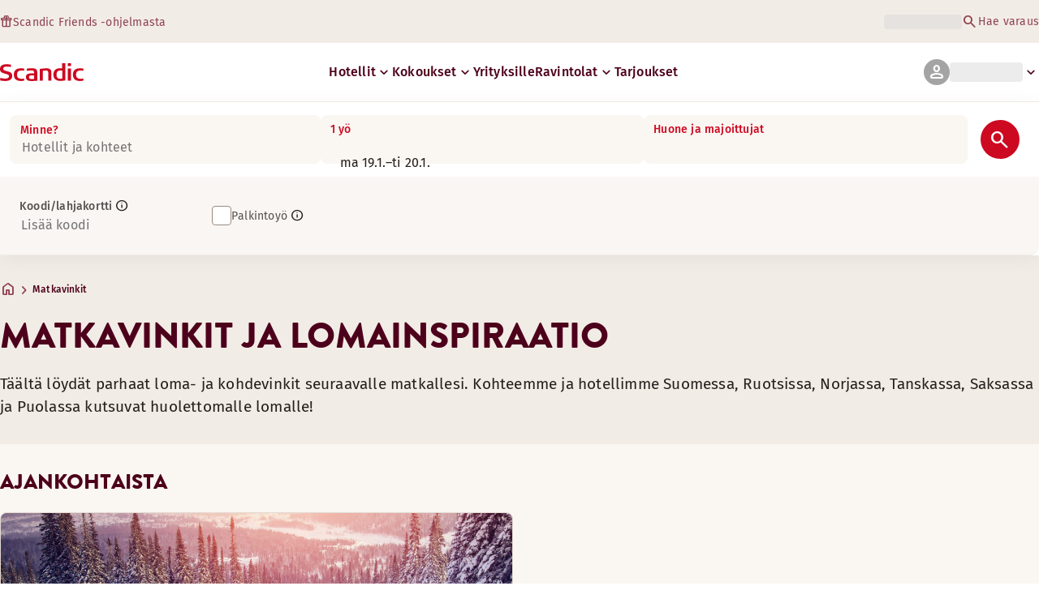

--- FILE ---
content_type: text/css; charset=UTF-8
request_url: https://www.scandichotels.com/_next/static/chunks/f63e36ca8d8c99a3.css
body_size: 4306
content:
.header-module__FVAGeW__header{position:relative;overflow:hidden}.header-module__FVAGeW__hero{object-fit:cover;width:100%;height:100%;position:absolute;top:0;left:0;right:0}.header-module__FVAGeW__wrapper{background:linear-gradient(60deg,#00000040 0%,#00000080 50%,#000000bf 100%);width:100dvw;position:relative}.header-module__FVAGeW__container{max-width:var(--max-width-page);justify-content:center;align-items:center;gap:var(--Space-x2);padding:var(--Space-x3)0 var(--Space-x4);flex-direction:column;margin:0 auto;display:flex}.header-module__FVAGeW__titleContainer{gap:var(--Space-x05);flex-direction:column;display:flex}.header-module__FVAGeW__mobileTitle{display:-webkit-box}.header-module__FVAGeW__mobileTitle,.header-module__FVAGeW__title{text-overflow:ellipsis;-webkit-line-clamp:2;line-clamp:2;-webkit-box-orient:vertical;overflow:hidden}.header-module__FVAGeW__title{display:none}.header-module__FVAGeW__address{text-align:center;color:var(--Text-Inverted)}@media (min-width:768px){.header-module__FVAGeW__container{padding:var(--Space-x3)0;gap:var(--Space-x3)}.header-module__FVAGeW__mobileTitle{display:none}.header-module__FVAGeW__titleContainer{gap:var(--Space-x1)}.header-module__FVAGeW__title{display:-webkit-box}}@media screen and (min-width:1367px){.header-module__FVAGeW__container{padding:var(--Space-x6)0}}
.termsAndConditions-module__0TDF4G__termsAndConditions{gap:var(--Space-x1);justify-items:start;display:grid}
.guaranteeInfo-module__w888yq__content{gap:var(--Space-x3);align-content:start;display:grid}.guaranteeInfo-module__w888yq__closeButton{justify-self:stretch}@media screen and (min-width:768px){.guaranteeInfo-module__w888yq__dialog{width:560px}.guaranteeInfo-module__w888yq__closeButton{justify-self:end;min-width:150px}}
.mixedRatePaymentBreakdown-module__YWqZSa__container{gap:var(--Space-x1);display:flex}.mixedRatePaymentBreakdown-module__YWqZSa__card{background-color:var(--Scandic-Blue-00);padding:var(--Space-x15);border-radius:var(--Corner-radius-md);border:1px solid #0000000d;flex-direction:column;flex-grow:1;display:flex}.mixedRatePaymentBreakdown-module__YWqZSa__cardTitle{text-transform:uppercase}.mixedRatePaymentBreakdown-module__YWqZSa__cardTitle>span{color:var(--UI-Text-Placeholder)}.mixedRatePaymentBreakdown-module__YWqZSa__card.mixedRatePaymentBreakdown-module__YWqZSa__inactive{background-color:#0000}.mixedRatePaymentBreakdown-module__YWqZSa__priceItem{gap:var(--Space-x1);display:flex}.mixedRatePaymentBreakdown-module__YWqZSa__priceItem>span{font-weight:400;text-decoration:line-through}
.paymentOptions-module__sNWQfq__paymentOptions{gap:var(--Space-x15);display:grid}
.guarantee-module__TpGaXa__guarantee{gap:var(--Space-x2);background-color:var(--Surface-Secondary-Default);border-radius:var(--Corner-radius-lg);padding:var(--Space-x2);display:grid}.guarantee-module__TpGaXa__paymentRequired{gap:var(--Space-x15);align-items:flex-start;display:flex}.guarantee-module__TpGaXa__guaranteeQuestion{gap:var(--Space-x1);justify-items:start;display:grid}.guarantee-module__TpGaXa__textWrapper{gap:var(--Space-x025);flex-grow:1;display:grid}.guarantee-module__TpGaXa__checkbox{flex-grow:1}.guarantee-module__TpGaXa__guaranteeInfoButton{margin-left:calc(var(--Space-x3) + var(--Space-x15));flex-shrink:0}@media screen and (min-width:768px){.guarantee-module__TpGaXa__guaranteeQuestion{gap:var(--Space-x15);align-items:center;display:flex}.guarantee-module__TpGaXa__guaranteeInfoButton{margin-left:0}}
.confirm-module__kieRHa__confirmBooking{gap:var(--Space-x3);display:grid}.confirm-module__kieRHa__selections{background-color:var(--Surface-Secondary-Default);border-radius:var(--Corner-radius-lg);gap:var(--Space-x2);padding:var(--Space-x2);flex-direction:column;display:flex}.confirm-module__kieRHa__checkboxContainer{gap:var(--Space-x2);flex-direction:column;width:min(800px,100%);display:flex}
.priceChangeSummary-module__d7PFMa__dialog{background-color:var(--Background-Primary);z-index:200;justify-content:center;align-items:flex-start;width:100dvw;height:100dvh;display:flex;position:fixed;inset:0;overflow:auto}.priceChangeSummary-module__d7PFMa__header{justify-content:center;display:flex}.priceChangeSummary-module__d7PFMa__content{width:100%;height:100%;padding:var(--Space-x4);gap:var(--Space-x4);flex-direction:column;display:flex}.priceChangeSummary-module__d7PFMa__closeButton{top:var(--Space-x4);right:var(--Space-x4);position:absolute}.priceChangeSummary-module__d7PFMa__roomsSection{flex-direction:column;display:flex;overflow:auto}.priceChangeSummary-module__d7PFMa__rowContainer{padding:var(--Space-x2)0;gap:var(--Space-x1);flex-direction:column;display:flex}.priceChangeSummary-module__d7PFMa__roomContainer:first-child{padding-top:0}.priceChangeSummary-module__d7PFMa__roomContainer:last-child{padding-bottom:0}.priceChangeSummary-module__d7PFMa__priceRow{color:var(--UI-Text-Medium-contrast);justify-content:space-between;display:flex}.priceChangeSummary-module__d7PFMa__updatedPrice{align-items:center;gap:var(--Space-x1);display:flex}.priceChangeSummary-module__d7PFMa__footer{justify-content:center;gap:var(--Space-x2);padding-top:var(--Space-x6);flex-direction:column-reverse;margin-top:auto;display:flex}@media screen and (min-width:1367px){.priceChangeSummary-module__d7PFMa__dialog{padding:var(--Space-x6);align-items:center}.priceChangeSummary-module__d7PFMa__header{justify-content:flex-start}.priceChangeSummary-module__d7PFMa__content{width:512px;height:fit-content;padding:0}.priceChangeSummary-module__d7PFMa__footer{padding:var(--Space-x6)0;flex-direction:row}}
@keyframes priceChangeDialog-module__2R-YLq__modal-fade{0%{opacity:0}to{opacity:1}}@keyframes priceChangeDialog-module__2R-YLq__slide-up{0%{transform:translateY(100%)}to{transform:translateY(0)}}.priceChangeDialog-module__2R-YLq__overlay{z-index:100;background:var(--Overlay-60);width:100%;height:var(--visual-viewport-height);justify-content:center;align-items:flex-end;display:flex;position:fixed;top:0;left:0}.priceChangeDialog-module__2R-YLq__overlay[data-entering]{animation:.2s priceChangeDialog-module__2R-YLq__modal-fade}.priceChangeDialog-module__2R-YLq__overlay[data-exiting]{animation:.15s ease-in reverse priceChangeDialog-module__2R-YLq__modal-fade}.priceChangeDialog-module__2R-YLq__modal[data-entering]{animation:.2s priceChangeDialog-module__2R-YLq__slide-up}.priceChangeDialog-module__2R-YLq__modal[data-exiting]{animation:.2s ease-in-out reverse priceChangeDialog-module__2R-YLq__slide-up}.priceChangeDialog-module__2R-YLq__dialog{background-color:var(--Scandic-Brand-Pale-Peach);border-top-left-radius:var(--Corner-radius-md);border-top-right-radius:var(--Corner-radius-md);box-shadow:var(--modal-box-shadow);gap:var(--Space-x4);padding:var(--Space-x5)var(--Space-x4);flex-direction:column;width:100dvw;display:flex}.priceChangeDialog-module__2R-YLq__header{gap:var(--Space-x2);flex-direction:column;display:flex}.priceChangeDialog-module__2R-YLq__titleContainer{align-items:center;gap:var(--Space-x1);flex-direction:column;display:flex}.priceChangeDialog-module__2R-YLq__footer{justify-content:center;gap:var(--Space-x2);flex-direction:column-reverse;display:flex}.priceChangeDialog-module__2R-YLq__modal .priceChangeDialog-module__2R-YLq__prices{justify-content:center;align-items:center;gap:var(--Space-x05);padding-top:var(--Space-x05);display:flex}@media screen and (min-width:1367px){.priceChangeDialog-module__2R-YLq__overlay{align-items:center}.priceChangeDialog-module__2R-YLq__dialog{border-radius:var(--Corner-radius-md);padding:var(--Space-x6);width:fit-content}.priceChangeDialog-module__2R-YLq__content{width:512px}.priceChangeDialog-module__2R-YLq__footer{flex-direction:row}}
.radioCard-module__RJ05wq__label{cursor:pointer;border-radius:var(--Corner-radius-md);border:1px solid var(--Border-Strong);background:var(--Surface-Primary-Default);padding:var(--Space-x2)var(--Space-x3);gap:var(--Space-x1);grid-template-columns:1fr auto;grid-template-areas:"icon subtitleSecondary""title subtitle";grid-auto-rows:min-content;transition:background .2s,border-color .2s;display:grid;position:relative}.radioCard-module__RJ05wq__label:hover:not(.radioCard-module__RJ05wq__disabled){background:var(--Surface-Primary-Hover)}.radioCard-module__RJ05wq__label.radioCard-module__RJ05wq__disabled{background:var(--Surface-Primary-Disabled);filter:grayscale();opacity:.5;cursor:not-allowed}.radioCard-module__RJ05wq__label:has(:checked){border:2px solid var(--Border-Interactive-Active)}.radioCard-module__RJ05wq__label:not(:has(:checked)) .radioCard-module__RJ05wq__selectedIcon{display:none}.radioCard-module__RJ05wq__selectedIcon{top:calc(-1*var(--Space-x15));right:calc(-1*var(--Space-x15));border:2px solid var(--Base-Border-Inverted);border-radius:var(--Corner-radius-rounded);background-color:var(--Surface-Feedback-Succes);justify-content:center;align-items:center;width:32px;height:32px;display:flex;position:absolute}.radioCard-module__RJ05wq__icon{grid-area:icon}.radioCard-module__RJ05wq__title{color:var(--Text-Default);grid-area:title}.radioCard-module__RJ05wq__subtitle{color:var(--Text-Default);grid-area:subtitle;justify-self:end}.radioCard-module__RJ05wq__subtitleSecondary{color:var(--Text-Default);grid-area:subtitleSecondary;place-self:end}.radioCard-module__RJ05wq__divider{margin:var(--Space-x1)0;grid-column:1/-1}.radioCard-module__RJ05wq__description{color:var(--Text-Default);grid-column:1/-1}.radioCard-module__RJ05wq__descriptionSecondary{color:var(--Text-Secondary);grid-column:1/-1}
.bedOptions-module__8XwJNa__container{gap:var(--Space-x2);flex-direction:column;display:flex}.bedOptions-module__8XwJNa__form{gap:var(--Space-x2);grid-template-columns:repeat(auto-fill,minmax(230px,1fr));width:min(696px,100%);display:grid}.bedOptions-module__8XwJNa__iconContainer{gap:var(--Space-x15);display:flex}.bedOptions-module__8XwJNa__errorContainer{width:min(696px,100%)}
.breakfast-module__0y84GW__container{gap:var(--Space-x2);flex-direction:column;display:flex}.breakfast-module__0y84GW__form{gap:var(--Space-x2);grid-template-columns:repeat(auto-fit,minmax(230px,1fr));width:min(696px,100%);display:grid}.breakfast-module__0y84GW__errorContainer{width:min(696px,100%)}
.react-international-phone-country-selector{position:relative}.react-international-phone-country-selector-button{height:var(--react-international-phone-height,36px);box-sizing:border-box;border:1px solid var(--react-international-phone-country-selector-border-color,var(--react-international-phone-border-color,gainsboro));appearance:button;background-color:var(--react-international-phone-country-selector-background-color,var(--react-international-phone-background-color,white));cursor:pointer;text-transform:none;-webkit-user-select:none;user-select:none;justify-content:center;align-items:center;margin:0;padding:0;display:flex}.react-international-phone-country-selector-button:hover{background-color:var(--react-international-phone-country-selector-background-color-hover,whitesmoke)}.react-international-phone-country-selector-button--hide-dropdown{cursor:auto}.react-international-phone-country-selector-button--hide-dropdown:hover{background-color:#0000}.react-international-phone-country-selector-button__button-content{justify-content:center;align-items:center;display:flex}.react-international-phone-country-selector-button__flag-emoji{margin:0 4px}.react-international-phone-country-selector-button__flag-emoji--disabled{opacity:.75}.react-international-phone-country-selector-button__dropdown-arrow{border-top:var(--react-international-phone-country-selector-arrow-size,4px)solid var(--react-international-phone-country-selector-arrow-color,#777);border-right:var(--react-international-phone-country-selector-arrow-size,4px)solid transparent;border-left:var(--react-international-phone-country-selector-arrow-size,4px)solid transparent;margin-right:4px;transition:all .1s ease-out}.react-international-phone-country-selector-button__dropdown-arrow--active{transform:rotateX(180deg)}.react-international-phone-country-selector-button__dropdown-arrow--disabled{border-top-color:var(--react-international-phone-disabled-country-selector-arrow-color,#999)}.react-international-phone-country-selector-button--disabled{background-color:var(--react-international-phone-disabled-country-selector-background-color,var(--react-international-phone-disabled-background-color,whitesmoke));cursor:auto}.react-international-phone-country-selector-button--disabled:hover{background-color:var(--react-international-phone-disabled-country-selector-background-color,var(--react-international-phone-disabled-background-color,whitesmoke))}.react-international-phone-flag-emoji{width:var(--react-international-phone-flag-width,24px);height:var(--react-international-phone-flag-height,24px);box-sizing:border-box}.react-international-phone-country-selector-dropdown{z-index:1;top:var(--react-international-phone-dropdown-top,44px);left:var(--react-international-phone-dropdown-left,0);background-color:var(--react-international-phone-dropdown-item-background-color,var(--react-international-phone-background-color,white));width:300px;max-height:200px;box-shadow:var(--react-international-phone-dropdown-shadow,2px 2px 16px #00000040);color:var(--react-international-phone-dropdown-item-text-color,var(--react-international-phone-text-color,#222));flex-direction:column;margin:0;padding:4px 0;list-style:none;display:flex;position:absolute;overflow-y:scroll}.react-international-phone-country-selector-dropdown__preferred-list-divider{height:1px;margin:var(--react-international-phone-dropdown-preferred-list-divider-margin,0);background:var(--react-international-phone-dropdown-preferred-list-divider-color,var(--react-international-phone-border-color,gainsboro));border:none}.react-international-phone-country-selector-dropdown__list-item{min-height:var(--react-international-phone-dropdown-item-height,28px);box-sizing:border-box;align-items:center;padding:2px 8px;display:flex}.react-international-phone-country-selector-dropdown__list-item-flag-emoji{margin-right:8px}.react-international-phone-country-selector-dropdown__list-item-country-name{font-size:var(--react-international-phone-dropdown-item-font-size,14px);text-overflow:ellipsis;white-space:nowrap;margin-right:8px;overflow:hidden}.react-international-phone-country-selector-dropdown__list-item-dial-code{color:var(--react-international-phone-dropdown-item-dial-code-color,gray);font-size:var(--react-international-phone-dropdown-item-font-size,14px)}.react-international-phone-country-selector-dropdown__list-item:hover{background-color:var(--react-international-phone-selected-dropdown-item-background-color,var(--react-international-phone-selected-dropdown-item-background-color,whitesmoke));cursor:pointer}.react-international-phone-country-selector-dropdown__list-item--selected,.react-international-phone-country-selector-dropdown__list-item--focused{background-color:var(--react-international-phone-selected-dropdown-item-background-color,whitesmoke);color:var(--react-international-phone-selected-dropdown-item-text-color,var(--react-international-phone-text-color,#222))}.react-international-phone-country-selector-dropdown__list-item--selected .react-international-phone-country-selector-dropdown__list-item-dial-code,.react-international-phone-country-selector-dropdown__list-item--focused .react-international-phone-country-selector-dropdown__list-item-dial-code{color:var(--react-international-phone-selected-dropdown-item-dial-code-color,var(--react-international-phone-dropdown-item-dial-code-color,gray))}.react-international-phone-country-selector-dropdown__list-item--focused{background-color:var(--react-international-phone-selected-dropdown-item-background-color,var(--react-international-phone-selected-dropdown-item-background-color,whitesmoke))}.react-international-phone-dial-code-preview{border:1px solid var(--react-international-phone-dial-code-preview-border-color,var(--react-international-phone-border-color,gainsboro));background-color:var(--react-international-phone-dial-code-preview-background-color,var(--react-international-phone-background-color,white));color:var(--react-international-phone-dial-code-preview-text-color,var(--react-international-phone-text-color,#222));font-size:var(--react-international-phone-dial-code-preview-font-size,var(--react-international-phone-font-size,13px));justify-content:center;align-items:center;margin-right:-1px;padding:0 8px;display:flex}.react-international-phone-dial-code-preview--disabled{background-color:var(--react-international-phone-dial-code-preview-disabled-background-color,var(--react-international-phone-disabled-background-color,whitesmoke));color:var(--react-international-phone-dial-code-preview-disabled-text-color,var(--react-international-phone-disabled-text-color,#666))}.react-international-phone-input-container{display:flex}.react-international-phone-input-container .react-international-phone-country-selector-button{border-radius:var(--react-international-phone-border-radius,4px);border-top-right-radius:0;border-bottom-right-radius:0;margin-right:-1px}.react-international-phone-input-container .react-international-phone-input{height:var(--react-international-phone-height,36px);box-sizing:border-box;border:1px solid var(--react-international-phone-border-color,gainsboro);border-radius:var(--react-international-phone-border-radius,4px);background-color:var(--react-international-phone-background-color,white);color:var(--react-international-phone-text-color,#222);font-family:inherit;font-size:var(--react-international-phone-font-size,13px);border-top-left-radius:0;border-bottom-left-radius:0;margin:0;padding:0 8px;overflow:visible}.react-international-phone-input-container .react-international-phone-input:focus{outline:none}.react-international-phone-input-container .react-international-phone-input--disabled{background-color:var(--react-international-phone-disabled-background-color,whitesmoke);color:var(--react-international-phone-disabled-text-color,#666)}
.modal-module__nLBOKG__modalContent{gap:var(--Space-x3);width:100%;display:grid}.modal-module__nLBOKG__innerModalContent{gap:var(--Space-x2);place-items:center;display:grid}.modal-module__nLBOKG__title{color:var(--Text-Heading);text-align:center}.modal-module__nLBOKG__newPrice{gap:var(--Space-x1);align-items:center;display:flex}@media screen and (min-width:768px){.modal-module__nLBOKG__modalContent{width:352px}}
.specialRequests-module__G_2F0a__requests{gap:var(--Space-x2);grid-column:1/-1;display:grid}.specialRequests-module__G_2F0a__heading{color:var(--Text-Default)}.specialRequests-module__G_2F0a__content{gap:var(--Space-x2);display:grid}
.joinScandicFriendsCard-module__ffwWSq__cardContainer{background-color:var(--Surface-Primary-Hover-Accent);border-radius:var(--Corner-radius-lg);align-self:flex-start;gap:var(--Space-x2);padding:var(--Space-x2);grid-template-areas:"price""checkbox""terms";width:min(100%,696px);display:grid}.joinScandicFriendsCard-module__ffwWSq__priceContainer{margin-bottom:var(--Space-x1);grid-area:price}.joinScandicFriendsCard-module__ffwWSq__price{color:var(--Scandic-Brand-Scandic-Red)}.joinScandicFriendsCard-module__ffwWSq__checkBox{grid-area:checkbox;align-self:center}.joinScandicFriendsCard-module__ffwWSq__terms{grid-area:terms}@media screen and (min-width:768px){.joinScandicFriendsCard-module__ffwWSq__cardContainer{gap:var(--Space-x3);grid-template:"price checkbox""terms terms"/1fr auto}.joinScandicFriendsCard-module__ffwWSq__priceContainer{flex-direction:column;margin-bottom:0;display:flex}}
.activateOffer-module__ONbOpG__activateButton{width:100%}
.partnerSASJoinScandicFriendsCard-module__CbArWG__cardContainer{background-color:var(--Surface-Primary-Hover-Accent);border-radius:var(--Corner-radius-lg);align-self:flex-start;gap:var(--Space-x2);padding:var(--Space-x2);grid-template-areas:"price""checkbox""terms";width:min(100%,696px);display:grid}.partnerSASJoinScandicFriendsCard-module__CbArWG__priceContainer{margin-bottom:var(--Space-x1);grid-area:price}.partnerSASJoinScandicFriendsCard-module__CbArWG__price{color:var(--Surface-Brand-Primary-1-OnSurface-Accent)}.partnerSASJoinScandicFriendsCard-module__CbArWG__checkBox{align-self:center;gap:var(--Space-x2);flex-direction:column;grid-area:checkbox;display:flex}.partnerSASJoinScandicFriendsCard-module__CbArWG__terms{grid-area:terms}@media screen and (min-width:768px){.partnerSASJoinScandicFriendsCard-module__CbArWG__cardContainer{gap:var(--Space-x3);grid-template:"price checkbox""terms terms"/2fr 3fr}.partnerSASJoinScandicFriendsCard-module__CbArWG__priceContainer{flex-direction:column;margin-bottom:0;display:flex}}
.activeMapCard-module__gWKRZq__activeMapCard{bottom:var(--Space-x2);left:var(--Space-x2);right:var(--Space-x2);z-index:1;max-width:400px;margin:0 auto;position:absolute}
.hero-module__i8IXFG__hero{--card-float-offset:-170px;--card-width:90%;--card-radius:var(--Corner-radius-Large);border-radius:var(--card-radius);min-height:478px;margin-bottom:var(--card-float-offset);display:block;position:relative;overflow:hidden}.hero-module__i8IXFG__imageContainer{border-radius:var(--card-radius);width:100%;height:478px;position:relative;overflow:hidden}.hero-module__i8IXFG__image{object-fit:cover}.hero-module__i8IXFG__cardSection{display:grid}.hero-module__i8IXFG__heroLoggedIn .hero-module__i8IXFG__cardSection{grid-template-rows:1fr}.hero-module__i8IXFG__heroLoggedOut .hero-module__i8IXFG__cardSection{grid-template-rows:1fr 1fr}.hero-module__i8IXFG__card{width:var(--card-width);padding:var(--Space-x3);transform:translateY(var(--card-float-offset));gap:var(--Space-x2);align-content:center;margin-inline:auto;display:grid}.hero-module__i8IXFG__benefitsCard{background-color:var(--Surface-Brand-Accent-Default);display:grid}.hero-module__i8IXFG__benefitsCard:has(.hero-module__i8IXFG__ineligibleMessage){grid-template-rows:1fr auto}.hero-module__i8IXFG__benefitsContent{gap:var(--Space-x2);flex-direction:column;justify-content:center;display:flex}@media (max-width:767px){.hero-module__i8IXFG__cardSection>.hero-module__i8IXFG__benefitsCard:only-child{border-radius:var(--card-radius)}.hero-module__i8IXFG__cardSection>.hero-module__i8IXFG__benefitsCard:not(:only-child){border-radius:var(--card-radius)var(--card-radius)0 0}}.hero-module__i8IXFG__authCard{background-color:var(--Surface-Brand-Primary-3-Default);border-radius:0 0 var(--card-radius)var(--card-radius)}.hero-module__i8IXFG__loadingCard{background-color:var(--Surface-Brand-Accent-Default);border-radius:0 0 var(--card-radius)var(--card-radius)}.hero-module__i8IXFG__heading{color:var(--Text-Brand-OnAccent-Heading)}.hero-module__i8IXFG__benefitList{gap:var(--Space-x05);list-style-type:none;display:grid}.hero-module__i8IXFG__benefitList>li{gap:var(--Space-x1);color:var(--Surface-Brand-Primary-1-OnSurface-Accent-Secondary);align-items:center;display:flex}.hero-module__i8IXFG__text{color:var(--Text-Brand-OnPrimary-1-Default)}.hero-module__i8IXFG__activateButton{width:100%}.hero-module__i8IXFG__ineligibleMessage{padding:var(--Space-x15);gap:var(--Space-x1);background-color:var(--Surface-Primary-Default);border-radius:var(--Corner-radius-md);border:1px solid var(--Border-Default);grid-template-columns:20px 1fr;align-items:start;display:grid}.hero-module__i8IXFG__ineligibleIcon{place-self:center}.hero-module__i8IXFG__ineligibleTitle,.hero-module__i8IXFG__ineligibleSubtitle{color:var(--Text-Default)}.hero-module__i8IXFG__authHeading{color:var(--Text-Inverted)}.hero-module__i8IXFG__orSection{align-items:center;gap:var(--Space-x2);display:flex}.hero-module__i8IXFG__orText{color:var(--Text-Brand-OnPrimary-3-Default);white-space:nowrap;margin:0}@media (min-width:768px){.hero-module__i8IXFG__hero{--card-float-offset:0;--card-width:388px;grid-template-columns:1fr var(--card-width);display:grid}.hero-module__i8IXFG__imageContainer{border-radius:0;height:100%}.hero-module__i8IXFG__card{width:100%;margin:0;transform:none}.hero-module__i8IXFG__benefitsCard{padding:var(--Space-x7)var(--Space-x3);border-radius:0}.hero-module__i8IXFG__authCard,.hero-module__i8IXFG__loadingCard{border-radius:0}}
.formContent-module__8hxYya__password,.formContent-module__8hxYya__user{align-self:flex-start;gap:var(--Space-x2);display:grid;container:addressContainer/inline-size}.formContent-module__8hxYya__container{gap:var(--Space-x2);grid-template-columns:minmax(100px,164px) 1fr;display:grid}@media (min-width:768px){.formContent-module__8hxYya__divider{display:none}}@container addressContainer (max-width:350px){.formContent-module__8hxYya__container{grid-template-columns:1fr}}
.maxWidth-module__hbkoYW__container{max-width:var(--current-max-width,1140px);position:relative}
.details-module__a1xRSW__form{gap:var(--Space-x3);display:grid}.details-module__a1xRSW__container{gap:var(--Space-x2);width:min(100%,696px);display:grid}.details-module__a1xRSW__fullWidth{grid-column:1/-1}.details-module__a1xRSW__footer{margin-top:var(--Space-x1)}@media screen and (min-width:768px){.details-module__a1xRSW__container{grid-template-columns:1fr 1fr}}
.loyaltyPage-module__qBisSa__content{gap:var(--Space-x5);padding-bottom:var(--Space-x9);max-width:var(--max-width-page);grid-template-columns:1fr;grid-template-areas:"main";width:100%;margin:0 auto;display:grid}.loyaltyPage-module__qBisSa__content:has(>aside){grid-template-areas:"main""sidebar"}.loyaltyPage-module__qBisSa__blocks{gap:var(--Space-x7);grid-area:main;display:grid}.loyaltyPage-module__qBisSa__header{gap:var(--Space-x4);display:grid}.loyaltyPage-module__qBisSa__title{color:var(--Scandic-Brand-Burgundy)}.loyaltyPage-module__qBisSa__contentWidth{max-width:var(--max-width-content)}@media screen and (min-width:1367px){.loyaltyPage-module__qBisSa__content:has(>aside){grid-template-columns:360px 1fr;grid-template-areas:"sidebar main"}.loyaltyPage-module__qBisSa__blocks{gap:var(--Space-x9)}.loyaltyPage-module__qBisSa__blocks>section:first-of-type>header{gap:var(--Space-x2)}}
.promoCampaignPage-module__8xu75W__pageContainer{padding-bottom:var(--Space-x7);width:var(--max-width-content);margin:0 auto;display:grid}.promoCampaignPage-module__8xu75W__pageContainer.promoCampaignPage-module__8xu75W__active{gap:var(--Space-x7)}.promoCampaignPage-module__8xu75W__pageContainer.promoCampaignPage-module__8xu75W__expired{gap:var(--Space-x3)}.promoCampaignPage-module__8xu75W__intro{gap:var(--Space-x5);display:grid}.promoCampaignPage-module__8xu75W__headingWrapper{gap:var(--Space-x2);display:grid}.promoCampaignPage-module__8xu75W__heading{color:var(--Text-Heading);text-wrap:balance;-webkit-hyphens:auto;hyphens:auto}@media screen and (min-width:1367px){.promoCampaignPage-module__8xu75W__pageContainer.promoCampaignPage-module__8xu75W__active{gap:var(--Space-x9)}}
.form-module__0skZOq__container{gap:var(--Space-x3);grid-template-areas:"title""form""buttons";display:grid}.form-module__0skZOq__title{grid-area:title}.form-module__0skZOq__welcome{color:var(--Text-Accent-Primary)}.form-module__0skZOq__name{color:var(--Text-Interactive-Default)}.form-module__0skZOq__form{gap:var(--Space-x5);grid-area:form;display:grid}.form-module__0skZOq__btnContainer{gap:var(--Space-x1);flex-direction:column-reverse;grid-area:buttons;display:flex}@media screen and (min-width:768px){.form-module__0skZOq__container{grid-template-areas:"title buttons""form form"}.form-module__0skZOq__form{grid-template-columns:1fr 1fr}.form-module__0skZOq__btnContainer{align-self:center;gap:var(--Space-x2);flex-direction:row;justify-self:flex-end}}
.header-module__cumf6W__header{padding-bottom:var(--Space-x3)}
.page-module__16Jd3a__header{height:400px;padding:var(--Space-x4);border-radius:var(--Corner-radius-lg);justify-content:center;align-items:flex-end;display:flex;position:relative;overflow:hidden}.page-module__16Jd3a__header:after{content:"";z-index:2;background:linear-gradient(180deg,color-mix(in srgb,transparent,var(--Text-Brand-OnPrimary-1-Default)8%)13%,color-mix(in srgb,transparent,var(--Text-Brand-OnPrimary-1-Heading)40%)100%);position:absolute;inset:0}.page-module__16Jd3a__heading{z-index:3;color:var(--Text-Inverted);position:relative}.page-module__16Jd3a__image{z-index:1}.page-module__16Jd3a__blocks{gap:var(--Space-x5);max-width:var(--max-width-page);align-content:flex-start;display:grid}@media screen and (min-width:768px){.page-module__16Jd3a__blocks{gap:var(--Space-x7)}}@media screen and (min-width:1367px){.page-module__16Jd3a__header{height:480px;padding-bottom:150px}.page-module__16Jd3a__blocks{gap:var(--Space-x7)}}
.page-module__dsntWW__container{background-color:var(--Main-Grey-White);border-radius:var(--Corner-radius-lg);gap:var(--Space-x3);padding:var(--Space-x2)var(--Space-x2)var(--Space-x4);display:grid}@media screen and (min-width:768px){.page-module__dsntWW__container{padding:var(--Space-x3)var(--Space-x3)var(--Space-x4)}}
.page-module__aq7r-G__page{background-color:var(--Background-Primary)}
.page-module__iWqamG__page{background-color:var(--Background-Primary)}
.loyaltyPage-module__aHxcBq__content{padding:var(--Space-x2);gap:var(--Space-x5);display:grid}.loyaltyPage-module__aHxcBq__blocks{gap:var(--Space-x5);display:grid}
.section-module__JqhReW__section{gap:var(--Space-x3);width:100%;padding-top:var(--Space-x3);display:grid}.section-module__JqhReW__heading,.section-module__JqhReW__subheading{color:var(--Text-Default)}.section-module__JqhReW__additionalInfo{color:var(--Text-Secondary);margin-top:var(--Space-x05)}.section-module__JqhReW__contentWrapper{padding-bottom:var(--Space-x3)}.section-module__JqhReW__content{border-bottom:1px solid var(--Primary-Light-On-Surface-Divider-subtle)}.section-module__JqhReW__disabled{opacity:.5;pointer-events:none}
/*# sourceMappingURL=45f15af77bf51931.css.map*/

--- FILE ---
content_type: text/javascript
request_url: https://chat.kindlycdn.com/kindly-chat.js
body_size: 88247
content:
/*! For license information please see kindly-chat.js.LICENSE.txt */
try{!function(){var e="undefined"!=typeof window?window:"undefined"!=typeof global?global:"undefined"!=typeof globalThis?globalThis:"undefined"!=typeof self?self:{},t=(new e.Error).stack;t&&(e._sentryDebugIds=e._sentryDebugIds||{},e._sentryDebugIds[t]="aab5395d-dd56-4514-a766-7bd40697f082",e._sentryDebugIdIdentifier="sentry-dbid-aab5395d-dd56-4514-a766-7bd40697f082")}()}catch(e){}!function(){try{("undefined"!=typeof window?window:"undefined"!=typeof global?global:"undefined"!=typeof globalThis?globalThis:"undefined"!=typeof self?self:{}).SENTRY_RELEASE={id:"8436f0e3f48c0cb477d34361f1d5ac3e100c17ce"}}catch(e){}}(),(()=>{var e,t,n={85:(e,t,n)=>{"use strict";n(9828);var r=n(1100),a=n(8900),o=n(1811),l=n(6625);for(var i in r)o(a[i],i),l[i]=l.Array},86:(e,t,n)=>{"use strict";var r=n(4713),a=n(1003),o=n(8655),l=n(3508);e.exports=function(){var e=a("Symbol"),t=e&&e.prototype,n=t&&t.valueOf,i=o("toPrimitive");t&&!t[i]&&l(t,i,function(e){return r(n,this)},{arity:1})}},164:(e,t,n)=>{"use strict";var r=n(9098),a=n(4713),o=n(4871),l=n(3410),i=n(2769),u=n(1926),s=n(3671),c=n(3491),f=n(1811),d=n(3999),p=n(3508),h=n(8655),m=n(6625),y=n(2621),v=l.PROPER,g=l.CONFIGURABLE,b=y.IteratorPrototype,w=y.BUGGY_SAFARI_ITERATORS,S=h("iterator"),k="keys",x="values",E="entries",C=function(){return this};e.exports=function(e,t,n,l,h,y,P){u(n,t,l);var _,O,T,N=function(e){if(e===h&&I)return I;if(!w&&e&&e in A)return A[e];switch(e){case k:case x:case E:return function(){return new n(this,e)}}return function(){return new n(this)}},z=t+" Iterator",L=!1,A=e.prototype,R=A[S]||A["@@iterator"]||h&&A[h],I=!w&&R||N(h),D="Array"===t&&A.entries||R;if(D&&(_=s(D.call(new e)))!==Object.prototype&&_.next&&(o||s(_)===b||(c?c(_,b):i(_[S])||p(_,S,C)),f(_,z,!0,!0),o&&(m[z]=C)),v&&h===x&&R&&R.name!==x&&(!o&&g?d(A,"name",x):(L=!0,I=function(){return a(R,this)})),h)if(O={values:N(x),keys:y?I:N(k),entries:N(E)},P)for(T in O)(w||L||!(T in A))&&p(A,T,O[T]);else r({target:t,proto:!0,forced:w||L},O);return o&&!P||A[S]===I||p(A,S,I,{name:h}),m[t]=I,O}},262:(e,t,n)=>{"use strict";var r=n(2769);e.exports=function(e){return"object"==typeof e?null!==e:r(e)}},459:e=>{"use strict";var t=String;e.exports=function(e){try{return t(e)}catch(e){return"Object"}}},480:e=>{"use strict";e.exports=function(e,t){return{enumerable:!(1&e),configurable:!(2&e),writable:!(4&e),value:t}}},493:(e,t,n)=>{"use strict";var r=n(4713),a=n(262),o=n(6281),l=n(4674),i=n(9258),u=n(8655),s=TypeError,c=u("toPrimitive");e.exports=function(e,t){if(!a(e)||o(e))return e;var n,u=l(e,c);if(u){if(void 0===t&&(t="default"),n=r(u,e,t),!a(n)||o(n))return n;throw new s("Can't convert object to primitive value")}return void 0===t&&(t="number"),i(e,t)}},701:(e,t,n)=>{"use strict";var r=n(6100),a=n(2137),o=r({}.hasOwnProperty);e.exports=Object.hasOwn||function(e,t){return o(a(e),t)}},748:(e,t,n)=>{var r=n(7354);e.exports=function(e,t,n){r(e,t),t.set(e,n)},e.exports.__esModule=!0,e.exports.default=e.exports},814:(e,t,n)=>{"use strict";var r=n(2769),a=n(459),o=TypeError;e.exports=function(e){if(r(e))return e;throw new o(a(e)+" is not a function")}},877:e=>{"use strict";e.exports=function(e,t){return{value:e,done:t}}},908:(e,t,n)=>{"use strict";var r=n(7551);e.exports=Array.isArray||function(e){return"Array"===r(e)}},928:(e,t,n)=>{"use strict";n(4531)("match")},960:(e,t,n)=>{"use strict";var r=n(9098),a=n(701),o=n(6281),l=n(459),i=n(8141),u=n(2044),s=i("symbol-to-string-registry");r({target:"Symbol",stat:!0,forced:!u},{keyFor:function(e){if(!o(e))throw new TypeError(l(e)+" is not a symbol");if(a(s,e))return s[e]}})},1003:(e,t,n)=>{"use strict";var r=n(8099),a=n(8900),o=n(2769),l=function(e){return o(e)?e:void 0};e.exports=function(e,t){return arguments.length<2?l(r[e])||l(a[e]):r[e]&&r[e][t]||a[e]&&a[e][t]}},1005:(e,t,n)=>{"use strict";var r=n(3273),a=n(4574),o=n(8130),l=function(e){return function(t,n,l){var i=r(t),u=o(i);if(0===u)return!e&&-1;var s,c=a(l,u);if(e&&n!=n){for(;u>c;)if((s=i[c++])!=s)return!0}else for(;u>c;c++)if((e||c in i)&&i[c]===n)return e||c||0;return!e&&-1}};e.exports={includes:l(!0),indexOf:l(!1)}},1019:(e,t,n)=>{"use strict";n(3855);var r=n(2856);e.exports=r("String","includes")},1037:(e,t,n)=>{"use strict";var r=n(8655),a=n(9989).f,o=r("metadata"),l=Function.prototype;void 0===l[o]&&a(l,o,{value:null})},1085:(e,t,n)=>{"use strict";e.exports=n(3578)},1100:e=>{"use strict";e.exports={CSSRuleList:0,CSSStyleDeclaration:0,CSSValueList:0,ClientRectList:0,DOMRectList:0,DOMStringList:0,DOMTokenList:1,DataTransferItemList:0,FileList:0,HTMLAllCollection:0,HTMLCollection:0,HTMLFormElement:0,HTMLSelectElement:0,MediaList:0,MimeTypeArray:0,NamedNodeMap:0,NodeList:1,PaintRequestList:0,Plugin:0,PluginArray:0,SVGLengthList:0,SVGNumberList:0,SVGPathSegList:0,SVGPointList:0,SVGStringList:0,SVGTransformList:0,SourceBufferList:0,StyleSheetList:0,TextTrackCueList:0,TextTrackList:0,TouchList:0}},1139:(e,t,n)=>{"use strict";var r=n(8407),a=String;e.exports=function(e){if("Symbol"===r(e))throw new TypeError("Cannot convert a Symbol value to a string");return a(e)}},1197:(e,t,n)=>{"use strict";n.d(t,{ID:()=>Nt,Dx:()=>$t,NP:()=>Ht,DU:()=>Jt,AH:()=>Qt,Ay:()=>Yt,i7:()=>Zt,DP:()=>Ut});var r=function(){return r=Object.assign||function(e){for(var t,n=1,r=arguments.length;n<r;n++)for(var a in t=arguments[n])Object.prototype.hasOwnProperty.call(t,a)&&(e[a]=t[a]);return e},r.apply(this,arguments)};function a(e,t,n){if(n||2===arguments.length)for(var r,a=0,o=t.length;a<o;a++)!r&&a in t||(r||(r=Array.prototype.slice.call(t,0,a)),r[a]=t[a]);return e.concat(r||Array.prototype.slice.call(t))}Object.create,Object.create,"function"==typeof SuppressedError&&SuppressedError;var o=n(4041),l=n(2146),i=n.n(l),u="-ms-",s="-moz-",c="-webkit-",f="comm",d="rule",p="decl",h="@import",m="@keyframes",y="@layer",v=Math.abs,g=String.fromCharCode,b=Object.assign;function w(e){return e.trim()}function S(e,t){return(e=t.exec(e))?e[0]:e}function k(e,t,n){return e.replace(t,n)}function x(e,t,n){return e.indexOf(t,n)}function E(e,t){return 0|e.charCodeAt(t)}function C(e,t,n){return e.slice(t,n)}function P(e){return e.length}function _(e){return e.length}function O(e,t){return t.push(e),e}function T(e,t){return e.filter(function(e){return!S(e,t)})}var N=1,z=1,L=0,A=0,R=0,I="";function D(e,t,n,r,a,o,l,i){return{value:e,root:t,parent:n,type:r,props:a,children:o,line:N,column:z,length:l,return:"",siblings:i}}function M(e,t){return b(D("",null,null,"",null,null,0,e.siblings),e,{length:-e.length},t)}function F(e){for(;e.root;)e=M(e.root,{children:[e]});O(e,e.siblings)}function j(){return R=A>0?E(I,--A):0,z--,10===R&&(z=1,N--),R}function $(){return R=A<L?E(I,A++):0,z++,10===R&&(z=1,N++),R}function U(){return E(I,A)}function H(){return A}function B(e,t){return C(I,e,t)}function W(e){switch(e){case 0:case 9:case 10:case 13:case 32:return 5;case 33:case 43:case 44:case 47:case 62:case 64:case 126:case 59:case 123:case 125:return 4;case 58:return 3;case 34:case 39:case 40:case 91:return 2;case 41:case 93:return 1}return 0}function V(e){return w(B(A-1,K(91===e?e+2:40===e?e+1:e)))}function q(e){for(;(R=U())&&R<33;)$();return W(e)>2||W(R)>3?"":" "}function Q(e,t){for(;--t&&$()&&!(R<48||R>102||R>57&&R<65||R>70&&R<97););return B(e,H()+(t<6&&32==U()&&32==$()))}function K(e){for(;$();)switch(R){case e:return A;case 34:case 39:34!==e&&39!==e&&K(R);break;case 40:41===e&&K(e);break;case 92:$()}return A}function G(e,t){for(;$()&&e+R!==57&&(e+R!==84||47!==U()););return"/*"+B(t,A-1)+"*"+g(47===e?e:$())}function Y(e){for(;!W(U());)$();return B(e,A)}function X(e,t){for(var n="",r=0;r<e.length;r++)n+=t(e[r],r,e,t)||"";return n}function J(e,t,n,r){switch(e.type){case y:if(e.children.length)break;case h:case p:return e.return=e.return||e.value;case f:return"";case m:return e.return=e.value+"{"+X(e.children,r)+"}";case d:if(!P(e.value=e.props.join(",")))return""}return P(n=X(e.children,r))?e.return=e.value+"{"+n+"}":""}function Z(e,t,n){switch(function(e,t){return 45^E(e,0)?(((t<<2^E(e,0))<<2^E(e,1))<<2^E(e,2))<<2^E(e,3):0}(e,t)){case 5103:return c+"print-"+e+e;case 5737:case 4201:case 3177:case 3433:case 1641:case 4457:case 2921:case 5572:case 6356:case 5844:case 3191:case 6645:case 3005:case 6391:case 5879:case 5623:case 6135:case 4599:case 4855:case 4215:case 6389:case 5109:case 5365:case 5621:case 3829:return c+e+e;case 4789:return s+e+e;case 5349:case 4246:case 4810:case 6968:case 2756:return c+e+s+e+u+e+e;case 5936:switch(E(e,t+11)){case 114:return c+e+u+k(e,/[svh]\w+-[tblr]{2}/,"tb")+e;case 108:return c+e+u+k(e,/[svh]\w+-[tblr]{2}/,"tb-rl")+e;case 45:return c+e+u+k(e,/[svh]\w+-[tblr]{2}/,"lr")+e}case 6828:case 4268:case 2903:return c+e+u+e+e;case 6165:return c+e+u+"flex-"+e+e;case 5187:return c+e+k(e,/(\w+).+(:[^]+)/,c+"box-$1$2"+u+"flex-$1$2")+e;case 5443:return c+e+u+"flex-item-"+k(e,/flex-|-self/g,"")+(S(e,/flex-|baseline/)?"":u+"grid-row-"+k(e,/flex-|-self/g,""))+e;case 4675:return c+e+u+"flex-line-pack"+k(e,/align-content|flex-|-self/g,"")+e;case 5548:return c+e+u+k(e,"shrink","negative")+e;case 5292:return c+e+u+k(e,"basis","preferred-size")+e;case 6060:return c+"box-"+k(e,"-grow","")+c+e+u+k(e,"grow","positive")+e;case 4554:return c+k(e,/([^-])(transform)/g,"$1"+c+"$2")+e;case 6187:return k(k(k(e,/(zoom-|grab)/,c+"$1"),/(image-set)/,c+"$1"),e,"")+e;case 5495:case 3959:return k(e,/(image-set\([^]*)/,c+"$1$`$1");case 4968:return k(k(e,/(.+:)(flex-)?(.*)/,c+"box-pack:$3"+u+"flex-pack:$3"),/s.+-b[^;]+/,"justify")+c+e+e;case 4200:if(!S(e,/flex-|baseline/))return u+"grid-column-align"+C(e,t)+e;break;case 2592:case 3360:return u+k(e,"template-","")+e;case 4384:case 3616:return n&&n.some(function(e,n){return t=n,S(e.props,/grid-\w+-end/)})?~x(e+(n=n[t].value),"span",0)?e:u+k(e,"-start","")+e+u+"grid-row-span:"+(~x(n,"span",0)?S(n,/\d+/):+S(n,/\d+/)-+S(e,/\d+/))+";":u+k(e,"-start","")+e;case 4896:case 4128:return n&&n.some(function(e){return S(e.props,/grid-\w+-start/)})?e:u+k(k(e,"-end","-span"),"span ","")+e;case 4095:case 3583:case 4068:case 2532:return k(e,/(.+)-inline(.+)/,c+"$1$2")+e;case 8116:case 7059:case 5753:case 5535:case 5445:case 5701:case 4933:case 4677:case 5533:case 5789:case 5021:case 4765:if(P(e)-1-t>6)switch(E(e,t+1)){case 109:if(45!==E(e,t+4))break;case 102:return k(e,/(.+:)(.+)-([^]+)/,"$1"+c+"$2-$3$1"+s+(108==E(e,t+3)?"$3":"$2-$3"))+e;case 115:return~x(e,"stretch",0)?Z(k(e,"stretch","fill-available"),t,n)+e:e}break;case 5152:case 5920:return k(e,/(.+?):(\d+)(\s*\/\s*(span)?\s*(\d+))?(.*)/,function(t,n,r,a,o,l,i){return u+n+":"+r+i+(a?u+n+"-span:"+(o?l:+l-+r)+i:"")+e});case 4949:if(121===E(e,t+6))return k(e,":",":"+c)+e;break;case 6444:switch(E(e,45===E(e,14)?18:11)){case 120:return k(e,/(.+:)([^;\s!]+)(;|(\s+)?!.+)?/,"$1"+c+(45===E(e,14)?"inline-":"")+"box$3$1"+c+"$2$3$1"+u+"$2box$3")+e;case 100:return k(e,":",":"+u)+e}break;case 5719:case 2647:case 2135:case 3927:case 2391:return k(e,"scroll-","scroll-snap-")+e}return e}function ee(e,t,n,r){if(e.length>-1&&!e.return)switch(e.type){case p:return void(e.return=Z(e.value,e.length,n));case m:return X([M(e,{value:k(e.value,"@","@"+c)})],r);case d:if(e.length)return function(e,t){return e.map(t).join("")}(n=e.props,function(t){switch(S(t,r=/(::plac\w+|:read-\w+)/)){case":read-only":case":read-write":F(M(e,{props:[k(t,/:(read-\w+)/,":"+s+"$1")]})),F(M(e,{props:[t]})),b(e,{props:T(n,r)});break;case"::placeholder":F(M(e,{props:[k(t,/:(plac\w+)/,":"+c+"input-$1")]})),F(M(e,{props:[k(t,/:(plac\w+)/,":"+s+"$1")]})),F(M(e,{props:[k(t,/:(plac\w+)/,u+"input-$1")]})),F(M(e,{props:[t]})),b(e,{props:T(n,r)})}return""})}}function te(e){return function(e){return I="",e}(ne("",null,null,null,[""],e=function(e){return N=z=1,L=P(I=e),A=0,[]}(e),0,[0],e))}function ne(e,t,n,r,a,o,l,i,u){for(var s=0,c=0,f=l,d=0,p=0,h=0,m=1,y=1,b=1,w=0,S="",C=a,_=o,T=r,N=S;y;)switch(h=w,w=$()){case 40:if(108!=h&&58==E(N,f-1)){-1!=x(N+=k(V(w),"&","&\f"),"&\f",v(s?i[s-1]:0))&&(b=-1);break}case 34:case 39:case 91:N+=V(w);break;case 9:case 10:case 13:case 32:N+=q(h);break;case 92:N+=Q(H()-1,7);continue;case 47:switch(U()){case 42:case 47:O(ae(G($(),H()),t,n,u),u);break;default:N+="/"}break;case 123*m:i[s++]=P(N)*b;case 125*m:case 59:case 0:switch(w){case 0:case 125:y=0;case 59+c:-1==b&&(N=k(N,/\f/g,"")),p>0&&P(N)-f&&O(p>32?oe(N+";",r,n,f-1,u):oe(k(N," ","")+";",r,n,f-2,u),u);break;case 59:N+=";";default:if(O(T=re(N,t,n,s,c,a,i,S,C=[],_=[],f,o),o),123===w)if(0===c)ne(N,t,T,T,C,o,f,i,_);else switch(99===d&&110===E(N,3)?100:d){case 100:case 108:case 109:case 115:ne(e,T,T,r&&O(re(e,T,T,0,0,a,i,S,a,C=[],f,_),_),a,_,f,i,r?C:_);break;default:ne(N,T,T,T,[""],_,0,i,_)}}s=c=p=0,m=b=1,S=N="",f=l;break;case 58:f=1+P(N),p=h;default:if(m<1)if(123==w)--m;else if(125==w&&0==m++&&125==j())continue;switch(N+=g(w),w*m){case 38:b=c>0?1:(N+="\f",-1);break;case 44:i[s++]=(P(N)-1)*b,b=1;break;case 64:45===U()&&(N+=V($())),d=U(),c=f=P(S=N+=Y(H())),w++;break;case 45:45===h&&2==P(N)&&(m=0)}}return o}function re(e,t,n,r,a,o,l,i,u,s,c,f){for(var p=a-1,h=0===a?o:[""],m=_(h),y=0,g=0,b=0;y<r;++y)for(var S=0,x=C(e,p+1,p=v(g=l[y])),E=e;S<m;++S)(E=w(g>0?h[S]+" "+x:k(x,/&\f/g,h[S])))&&(u[b++]=E);return D(e,t,n,0===a?d:i,u,s,c,f)}function ae(e,t,n,r){return D(e,t,n,f,g(R),C(e,2,-2),0,r)}function oe(e,t,n,r,a){return D(e,t,n,p,C(e,0,r),C(e,r+1,-1),r,a)}var le={animationIterationCount:1,aspectRatio:1,borderImageOutset:1,borderImageSlice:1,borderImageWidth:1,boxFlex:1,boxFlexGroup:1,boxOrdinalGroup:1,columnCount:1,columns:1,flex:1,flexGrow:1,flexPositive:1,flexShrink:1,flexNegative:1,flexOrder:1,gridRow:1,gridRowEnd:1,gridRowSpan:1,gridRowStart:1,gridColumn:1,gridColumnEnd:1,gridColumnSpan:1,gridColumnStart:1,msGridRow:1,msGridRowSpan:1,msGridColumn:1,msGridColumnSpan:1,fontWeight:1,lineHeight:1,opacity:1,order:1,orphans:1,tabSize:1,widows:1,zIndex:1,zoom:1,WebkitLineClamp:1,fillOpacity:1,floodOpacity:1,stopOpacity:1,strokeDasharray:1,strokeDashoffset:1,strokeMiterlimit:1,strokeOpacity:1,strokeWidth:1},ie=n(9907),ue=void 0!==ie&&void 0!==ie.env&&(ie.env.REACT_APP_SC_ATTR||ie.env.SC_ATTR)||"data-styled",se="active",ce="data-styled-version",fe="6.1.19",de="/*!sc*/\n",pe="undefined"!=typeof window&&"undefined"!=typeof document,he=Boolean("boolean"==typeof SC_DISABLE_SPEEDY?SC_DISABLE_SPEEDY:void 0!==ie&&void 0!==ie.env&&void 0!==ie.env.REACT_APP_SC_DISABLE_SPEEDY&&""!==ie.env.REACT_APP_SC_DISABLE_SPEEDY?"false"!==ie.env.REACT_APP_SC_DISABLE_SPEEDY&&ie.env.REACT_APP_SC_DISABLE_SPEEDY:void 0!==ie&&void 0!==ie.env&&"true"),me={},ye=(new Set,Object.freeze([])),ve=Object.freeze({});function ge(e,t,n){return void 0===n&&(n=ve),e.theme!==n.theme&&e.theme||t||n.theme}var be=new Set(["a","abbr","address","area","article","aside","audio","b","base","bdi","bdo","big","blockquote","body","br","button","canvas","caption","cite","code","col","colgroup","data","datalist","dd","del","details","dfn","dialog","div","dl","dt","em","embed","fieldset","figcaption","figure","footer","form","h1","h2","h3","h4","h5","h6","header","hgroup","hr","html","i","iframe","img","input","ins","kbd","keygen","label","legend","li","link","main","map","mark","menu","menuitem","meta","meter","nav","noscript","object","ol","optgroup","option","output","p","param","picture","pre","progress","q","rp","rt","ruby","s","samp","script","section","select","small","source","span","strong","style","sub","summary","sup","table","tbody","td","textarea","tfoot","th","thead","time","tr","track","u","ul","use","var","video","wbr","circle","clipPath","defs","ellipse","foreignObject","g","image","line","linearGradient","marker","mask","path","pattern","polygon","polyline","radialGradient","rect","stop","svg","text","tspan"]),we=/[!"#$%&'()*+,./:;<=>?@[\\\]^`{|}~-]+/g,Se=/(^-|-$)/g;function ke(e){return e.replace(we,"-").replace(Se,"")}var xe=/(a)(d)/gi,Ee=52,Ce=function(e){return String.fromCharCode(e+(e>25?39:97))};function Pe(e){var t,n="";for(t=Math.abs(e);t>Ee;t=t/Ee|0)n=Ce(t%Ee)+n;return(Ce(t%Ee)+n).replace(xe,"$1-$2")}var _e,Oe=5381,Te=function(e,t){for(var n=t.length;n;)e=33*e^t.charCodeAt(--n);return e},Ne=function(e){return Te(Oe,e)};function ze(e){return Pe(Ne(e)>>>0)}function Le(e){return"string"==typeof e&&!0}var Ae="function"==typeof Symbol&&Symbol.for,Re=Ae?Symbol.for("react.memo"):60115,Ie=Ae?Symbol.for("react.forward_ref"):60112,De={childContextTypes:!0,contextType:!0,contextTypes:!0,defaultProps:!0,displayName:!0,getDefaultProps:!0,getDerivedStateFromError:!0,getDerivedStateFromProps:!0,mixins:!0,propTypes:!0,type:!0},Me={name:!0,length:!0,prototype:!0,caller:!0,callee:!0,arguments:!0,arity:!0},Fe={$$typeof:!0,compare:!0,defaultProps:!0,displayName:!0,propTypes:!0,type:!0},je=((_e={})[Ie]={$$typeof:!0,render:!0,defaultProps:!0,displayName:!0,propTypes:!0},_e[Re]=Fe,_e);function $e(e){return("type"in(t=e)&&t.type.$$typeof)===Re?Fe:"$$typeof"in e?je[e.$$typeof]:De;var t}var Ue=Object.defineProperty,He=Object.getOwnPropertyNames,Be=Object.getOwnPropertySymbols,We=Object.getOwnPropertyDescriptor,Ve=Object.getPrototypeOf,qe=Object.prototype;function Qe(e,t,n){if("string"!=typeof t){if(qe){var r=Ve(t);r&&r!==qe&&Qe(e,r,n)}var a=He(t);Be&&(a=a.concat(Be(t)));for(var o=$e(e),l=$e(t),i=0;i<a.length;++i){var u=a[i];if(!(u in Me||n&&n[u]||l&&u in l||o&&u in o)){var s=We(t,u);try{Ue(e,u,s)}catch(e){}}}}return e}function Ke(e){return"function"==typeof e}function Ge(e){return"object"==typeof e&&"styledComponentId"in e}function Ye(e,t){return e&&t?"".concat(e," ").concat(t):e||t||""}function Xe(e,t){if(0===e.length)return"";for(var n=e[0],r=1;r<e.length;r++)n+=t?t+e[r]:e[r];return n}function Je(e){return null!==e&&"object"==typeof e&&e.constructor.name===Object.name&&!("props"in e&&e.$$typeof)}function Ze(e,t,n){if(void 0===n&&(n=!1),!n&&!Je(e)&&!Array.isArray(e))return t;if(Array.isArray(t))for(var r=0;r<t.length;r++)e[r]=Ze(e[r],t[r]);else if(Je(t))for(var r in t)e[r]=Ze(e[r],t[r]);return e}function et(e,t){Object.defineProperty(e,"toString",{value:t})}function tt(e){for(var t=[],n=1;n<arguments.length;n++)t[n-1]=arguments[n];return new Error("An error occurred. See https://github.com/styled-components/styled-components/blob/main/packages/styled-components/src/utils/errors.md#".concat(e," for more information.").concat(t.length>0?" Args: ".concat(t.join(", ")):""))}var nt=function(){function e(e){this.groupSizes=new Uint32Array(512),this.length=512,this.tag=e}return e.prototype.indexOfGroup=function(e){for(var t=0,n=0;n<e;n++)t+=this.groupSizes[n];return t},e.prototype.insertRules=function(e,t){if(e>=this.groupSizes.length){for(var n=this.groupSizes,r=n.length,a=r;e>=a;)if((a<<=1)<0)throw tt(16,"".concat(e));this.groupSizes=new Uint32Array(a),this.groupSizes.set(n),this.length=a;for(var o=r;o<a;o++)this.groupSizes[o]=0}for(var l=this.indexOfGroup(e+1),i=(o=0,t.length);o<i;o++)this.tag.insertRule(l,t[o])&&(this.groupSizes[e]++,l++)},e.prototype.clearGroup=function(e){if(e<this.length){var t=this.groupSizes[e],n=this.indexOfGroup(e),r=n+t;this.groupSizes[e]=0;for(var a=n;a<r;a++)this.tag.deleteRule(n)}},e.prototype.getGroup=function(e){var t="";if(e>=this.length||0===this.groupSizes[e])return t;for(var n=this.groupSizes[e],r=this.indexOfGroup(e),a=r+n,o=r;o<a;o++)t+="".concat(this.tag.getRule(o)).concat(de);return t},e}(),rt=new Map,at=new Map,ot=1,lt=function(e){if(rt.has(e))return rt.get(e);for(;at.has(ot);)ot++;var t=ot++;return rt.set(e,t),at.set(t,e),t},it=function(e,t){ot=t+1,rt.set(e,t),at.set(t,e)},ut="style[".concat(ue,"][").concat(ce,'="').concat(fe,'"]'),st=new RegExp("^".concat(ue,'\\.g(\\d+)\\[id="([\\w\\d-]+)"\\].*?"([^"]*)')),ct=function(e,t,n){for(var r,a=n.split(","),o=0,l=a.length;o<l;o++)(r=a[o])&&e.registerName(t,r)},ft=function(e,t){for(var n,r=(null!==(n=t.textContent)&&void 0!==n?n:"").split(de),a=[],o=0,l=r.length;o<l;o++){var i=r[o].trim();if(i){var u=i.match(st);if(u){var s=0|parseInt(u[1],10),c=u[2];0!==s&&(it(c,s),ct(e,c,u[3]),e.getTag().insertRules(s,a)),a.length=0}else a.push(i)}}},dt=function(e){for(var t=document.querySelectorAll(ut),n=0,r=t.length;n<r;n++){var a=t[n];a&&a.getAttribute(ue)!==se&&(ft(e,a),a.parentNode&&a.parentNode.removeChild(a))}};function pt(){return n.nc}var ht=function(e){var t=document.head,n=e||t,r=document.createElement("style"),a=function(e){var t=Array.from(e.querySelectorAll("style[".concat(ue,"]")));return t[t.length-1]}(n),o=void 0!==a?a.nextSibling:null;r.setAttribute(ue,se),r.setAttribute(ce,fe);var l=pt();return l&&r.setAttribute("nonce",l),n.insertBefore(r,o),r},mt=function(){function e(e){this.element=ht(e),this.element.appendChild(document.createTextNode("")),this.sheet=function(e){if(e.sheet)return e.sheet;for(var t=document.styleSheets,n=0,r=t.length;n<r;n++){var a=t[n];if(a.ownerNode===e)return a}throw tt(17)}(this.element),this.length=0}return e.prototype.insertRule=function(e,t){try{return this.sheet.insertRule(t,e),this.length++,!0}catch(e){return!1}},e.prototype.deleteRule=function(e){this.sheet.deleteRule(e),this.length--},e.prototype.getRule=function(e){var t=this.sheet.cssRules[e];return t&&t.cssText?t.cssText:""},e}(),yt=function(){function e(e){this.element=ht(e),this.nodes=this.element.childNodes,this.length=0}return e.prototype.insertRule=function(e,t){if(e<=this.length&&e>=0){var n=document.createTextNode(t);return this.element.insertBefore(n,this.nodes[e]||null),this.length++,!0}return!1},e.prototype.deleteRule=function(e){this.element.removeChild(this.nodes[e]),this.length--},e.prototype.getRule=function(e){return e<this.length?this.nodes[e].textContent:""},e}(),vt=function(){function e(e){this.rules=[],this.length=0}return e.prototype.insertRule=function(e,t){return e<=this.length&&(this.rules.splice(e,0,t),this.length++,!0)},e.prototype.deleteRule=function(e){this.rules.splice(e,1),this.length--},e.prototype.getRule=function(e){return e<this.length?this.rules[e]:""},e}(),gt=pe,bt={isServer:!pe,useCSSOMInjection:!he},wt=function(){function e(e,t,n){void 0===e&&(e=ve),void 0===t&&(t={});var a=this;this.options=r(r({},bt),e),this.gs=t,this.names=new Map(n),this.server=!!e.isServer,!this.server&&pe&&gt&&(gt=!1,dt(this)),et(this,function(){return function(e){for(var t=e.getTag(),n=t.length,r="",a=function(n){var a=function(e){return at.get(e)}(n);if(void 0===a)return"continue";var o=e.names.get(a),l=t.getGroup(n);if(void 0===o||!o.size||0===l.length)return"continue";var i="".concat(ue,".g").concat(n,'[id="').concat(a,'"]'),u="";void 0!==o&&o.forEach(function(e){e.length>0&&(u+="".concat(e,","))}),r+="".concat(l).concat(i,'{content:"').concat(u,'"}').concat(de)},o=0;o<n;o++)a(o);return r}(a)})}return e.registerId=function(e){return lt(e)},e.prototype.rehydrate=function(){!this.server&&pe&&dt(this)},e.prototype.reconstructWithOptions=function(t,n){return void 0===n&&(n=!0),new e(r(r({},this.options),t),this.gs,n&&this.names||void 0)},e.prototype.allocateGSInstance=function(e){return this.gs[e]=(this.gs[e]||0)+1},e.prototype.getTag=function(){return this.tag||(this.tag=(e=function(e){var t=e.useCSSOMInjection,n=e.target;return e.isServer?new vt(n):t?new mt(n):new yt(n)}(this.options),new nt(e)));var e},e.prototype.hasNameForId=function(e,t){return this.names.has(e)&&this.names.get(e).has(t)},e.prototype.registerName=function(e,t){if(lt(e),this.names.has(e))this.names.get(e).add(t);else{var n=new Set;n.add(t),this.names.set(e,n)}},e.prototype.insertRules=function(e,t,n){this.registerName(e,t),this.getTag().insertRules(lt(e),n)},e.prototype.clearNames=function(e){this.names.has(e)&&this.names.get(e).clear()},e.prototype.clearRules=function(e){this.getTag().clearGroup(lt(e)),this.clearNames(e)},e.prototype.clearTag=function(){this.tag=void 0},e}(),St=/&/g,kt=/^\s*\/\/.*$/gm;function xt(e,t){return e.map(function(e){return"rule"===e.type&&(e.value="".concat(t," ").concat(e.value),e.value=e.value.replaceAll(",",",".concat(t," ")),e.props=e.props.map(function(e){return"".concat(t," ").concat(e)})),Array.isArray(e.children)&&"@keyframes"!==e.type&&(e.children=xt(e.children,t)),e})}function Et(e){var t,n,r,a=void 0===e?ve:e,o=a.options,l=void 0===o?ve:o,i=a.plugins,u=void 0===i?ye:i,s=function(e,r,a){return a.startsWith(n)&&a.endsWith(n)&&a.replaceAll(n,"").length>0?".".concat(t):e},c=u.slice();c.push(function(e){e.type===d&&e.value.includes("&")&&(e.props[0]=e.props[0].replace(St,n).replace(r,s))}),l.prefix&&c.push(ee),c.push(J);var f=function(e,a,o,i){void 0===a&&(a=""),void 0===o&&(o=""),void 0===i&&(i="&"),t=i,n=a,r=new RegExp("\\".concat(n,"\\b"),"g");var u=e.replace(kt,""),s=te(o||a?"".concat(o," ").concat(a," { ").concat(u," }"):u);l.namespace&&(s=xt(s,l.namespace));var f,d,p,h=[];return X(s,(f=c.concat((p=function(e){return h.push(e)},function(e){e.root||(e=e.return)&&p(e)})),d=_(f),function(e,t,n,r){for(var a="",o=0;o<d;o++)a+=f[o](e,t,n,r)||"";return a})),h};return f.hash=u.length?u.reduce(function(e,t){return t.name||tt(15),Te(e,t.name)},Oe).toString():"",f}var Ct=new wt,Pt=Et(),_t=o.createContext({shouldForwardProp:void 0,styleSheet:Ct,stylis:Pt}),Ot=(_t.Consumer,o.createContext(void 0));function Tt(){return(0,o.useContext)(_t)}function Nt(e){var t=(0,o.useState)(e.stylisPlugins),n=t[0],r=t[1],a=Tt().styleSheet,l=(0,o.useMemo)(function(){var t=a;return e.sheet?t=e.sheet:e.target&&(t=t.reconstructWithOptions({target:e.target},!1)),e.disableCSSOMInjection&&(t=t.reconstructWithOptions({useCSSOMInjection:!1})),t},[e.disableCSSOMInjection,e.sheet,e.target,a]),u=(0,o.useMemo)(function(){return Et({options:{namespace:e.namespace,prefix:e.enableVendorPrefixes},plugins:n})},[e.enableVendorPrefixes,e.namespace,n]);(0,o.useEffect)(function(){i()(n,e.stylisPlugins)||r(e.stylisPlugins)},[e.stylisPlugins]);var s=(0,o.useMemo)(function(){return{shouldForwardProp:e.shouldForwardProp,styleSheet:l,stylis:u}},[e.shouldForwardProp,l,u]);return o.createElement(_t.Provider,{value:s},o.createElement(Ot.Provider,{value:u},e.children))}var zt=function(){function e(e,t){var n=this;this.inject=function(e,t){void 0===t&&(t=Pt);var r=n.name+t.hash;e.hasNameForId(n.id,r)||e.insertRules(n.id,r,t(n.rules,r,"@keyframes"))},this.name=e,this.id="sc-keyframes-".concat(e),this.rules=t,et(this,function(){throw tt(12,String(n.name))})}return e.prototype.getName=function(e){return void 0===e&&(e=Pt),this.name+e.hash},e}(),Lt=function(e){return e>="A"&&e<="Z"};function At(e){for(var t="",n=0;n<e.length;n++){var r=e[n];if(1===n&&"-"===r&&"-"===e[0])return e;Lt(r)?t+="-"+r.toLowerCase():t+=r}return t.startsWith("ms-")?"-"+t:t}var Rt=function(e){return null==e||!1===e||""===e},It=function(e){var t,n,r=[];for(var o in e){var l=e[o];e.hasOwnProperty(o)&&!Rt(l)&&(Array.isArray(l)&&l.isCss||Ke(l)?r.push("".concat(At(o),":"),l,";"):Je(l)?r.push.apply(r,a(a(["".concat(o," {")],It(l),!1),["}"],!1)):r.push("".concat(At(o),": ").concat((t=o,null==(n=l)||"boolean"==typeof n||""===n?"":"number"!=typeof n||0===n||t in le||t.startsWith("--")?String(n).trim():"".concat(n,"px")),";")))}return r};function Dt(e,t,n,r){return Rt(e)?[]:Ge(e)?[".".concat(e.styledComponentId)]:Ke(e)?!Ke(a=e)||a.prototype&&a.prototype.isReactComponent||!t?[e]:Dt(e(t),t,n,r):e instanceof zt?n?(e.inject(n,r),[e.getName(r)]):[e]:Je(e)?It(e):Array.isArray(e)?Array.prototype.concat.apply(ye,e.map(function(e){return Dt(e,t,n,r)})):[e.toString()];var a}function Mt(e){for(var t=0;t<e.length;t+=1){var n=e[t];if(Ke(n)&&!Ge(n))return!1}return!0}var Ft=Ne(fe),jt=function(){function e(e,t,n){this.rules=e,this.staticRulesId="",this.isStatic=(void 0===n||n.isStatic)&&Mt(e),this.componentId=t,this.baseHash=Te(Ft,t),this.baseStyle=n,wt.registerId(t)}return e.prototype.generateAndInjectStyles=function(e,t,n){var r=this.baseStyle?this.baseStyle.generateAndInjectStyles(e,t,n):"";if(this.isStatic&&!n.hash)if(this.staticRulesId&&t.hasNameForId(this.componentId,this.staticRulesId))r=Ye(r,this.staticRulesId);else{var a=Xe(Dt(this.rules,e,t,n)),o=Pe(Te(this.baseHash,a)>>>0);if(!t.hasNameForId(this.componentId,o)){var l=n(a,".".concat(o),void 0,this.componentId);t.insertRules(this.componentId,o,l)}r=Ye(r,o),this.staticRulesId=o}else{for(var i=Te(this.baseHash,n.hash),u="",s=0;s<this.rules.length;s++){var c=this.rules[s];if("string"==typeof c)u+=c;else if(c){var f=Xe(Dt(c,e,t,n));i=Te(i,f+s),u+=f}}if(u){var d=Pe(i>>>0);t.hasNameForId(this.componentId,d)||t.insertRules(this.componentId,d,n(u,".".concat(d),void 0,this.componentId)),r=Ye(r,d)}}return r},e}(),$t=o.createContext(void 0);function Ut(){var e=(0,o.useContext)($t);if(!e)throw tt(18);return e}function Ht(e){var t=o.useContext($t),n=(0,o.useMemo)(function(){return function(e,t){if(!e)throw tt(14);if(Ke(e))return e(t);if(Array.isArray(e)||"object"!=typeof e)throw tt(8);return t?r(r({},t),e):e}(e.theme,t)},[e.theme,t]);return e.children?o.createElement($t.Provider,{value:n},e.children):null}$t.Consumer;var Bt={};function Wt(e,t,n){var a=Ge(e),l=e,i=!Le(e),u=t.attrs,s=void 0===u?ye:u,c=t.componentId,f=void 0===c?function(e,t){var n="string"!=typeof e?"sc":ke(e);Bt[n]=(Bt[n]||0)+1;var r="".concat(n,"-").concat(ze(fe+n+Bt[n]));return t?"".concat(t,"-").concat(r):r}(t.displayName,t.parentComponentId):c,d=t.displayName,p=void 0===d?function(e){return Le(e)?"styled.".concat(e):"Styled(".concat(function(e){return e.displayName||e.name||"Component"}(e),")")}(e):d,h=t.displayName&&t.componentId?"".concat(ke(t.displayName),"-").concat(t.componentId):t.componentId||f,m=a&&l.attrs?l.attrs.concat(s).filter(Boolean):s,y=t.shouldForwardProp;if(a&&l.shouldForwardProp){var v=l.shouldForwardProp;if(t.shouldForwardProp){var g=t.shouldForwardProp;y=function(e,t){return v(e,t)&&g(e,t)}}else y=v}var b=new jt(n,h,a?l.componentStyle:void 0);function w(e,t){return function(e,t,n){var a=e.attrs,l=e.componentStyle,i=e.defaultProps,u=e.foldedComponentIds,s=e.styledComponentId,c=e.target,f=o.useContext($t),d=Tt(),p=e.shouldForwardProp||d.shouldForwardProp,h=ge(t,f,i)||ve,m=function(e,t,n){for(var a,o=r(r({},t),{className:void 0,theme:n}),l=0;l<e.length;l+=1){var i=Ke(a=e[l])?a(o):a;for(var u in i)o[u]="className"===u?Ye(o[u],i[u]):"style"===u?r(r({},o[u]),i[u]):i[u]}return t.className&&(o.className=Ye(o.className,t.className)),o}(a,t,h),y=m.as||c,v={};for(var g in m)void 0===m[g]||"$"===g[0]||"as"===g||"theme"===g&&m.theme===h||("forwardedAs"===g?v.as=m.forwardedAs:p&&!p(g,y)||(v[g]=m[g]));var b=function(e,t){var n=Tt();return e.generateAndInjectStyles(t,n.styleSheet,n.stylis)}(l,m),w=Ye(u,s);return b&&(w+=" "+b),m.className&&(w+=" "+m.className),v[Le(y)&&!be.has(y)?"class":"className"]=w,n&&(v.ref=n),(0,o.createElement)(y,v)}(S,e,t)}w.displayName=p;var S=o.forwardRef(w);return S.attrs=m,S.componentStyle=b,S.displayName=p,S.shouldForwardProp=y,S.foldedComponentIds=a?Ye(l.foldedComponentIds,l.styledComponentId):"",S.styledComponentId=h,S.target=a?l.target:e,Object.defineProperty(S,"defaultProps",{get:function(){return this._foldedDefaultProps},set:function(e){this._foldedDefaultProps=a?function(e){for(var t=[],n=1;n<arguments.length;n++)t[n-1]=arguments[n];for(var r=0,a=t;r<a.length;r++)Ze(e,a[r],!0);return e}({},l.defaultProps,e):e}}),et(S,function(){return".".concat(S.styledComponentId)}),i&&Qe(S,e,{attrs:!0,componentStyle:!0,displayName:!0,foldedComponentIds:!0,shouldForwardProp:!0,styledComponentId:!0,target:!0}),S}function Vt(e,t){for(var n=[e[0]],r=0,a=t.length;r<a;r+=1)n.push(t[r],e[r+1]);return n}new Set;var qt=function(e){return Object.assign(e,{isCss:!0})};function Qt(e){for(var t=[],n=1;n<arguments.length;n++)t[n-1]=arguments[n];if(Ke(e)||Je(e))return qt(Dt(Vt(ye,a([e],t,!0))));var r=e;return 0===t.length&&1===r.length&&"string"==typeof r[0]?Dt(r):qt(Dt(Vt(r,t)))}function Kt(e,t,n){if(void 0===n&&(n=ve),!t)throw tt(1,t);var o=function(r){for(var o=[],l=1;l<arguments.length;l++)o[l-1]=arguments[l];return e(t,n,Qt.apply(void 0,a([r],o,!1)))};return o.attrs=function(a){return Kt(e,t,r(r({},n),{attrs:Array.prototype.concat(n.attrs,a).filter(Boolean)}))},o.withConfig=function(a){return Kt(e,t,r(r({},n),a))},o}var Gt=function(e){return Kt(Wt,e)},Yt=Gt;be.forEach(function(e){Yt[e]=Gt(e)});var Xt=function(){function e(e,t){this.rules=e,this.componentId=t,this.isStatic=Mt(e),wt.registerId(this.componentId+1)}return e.prototype.createStyles=function(e,t,n,r){var a=r(Xe(Dt(this.rules,t,n,r)),""),o=this.componentId+e;n.insertRules(o,o,a)},e.prototype.removeStyles=function(e,t){t.clearRules(this.componentId+e)},e.prototype.renderStyles=function(e,t,n,r){e>2&&wt.registerId(this.componentId+e),this.removeStyles(e,n),this.createStyles(e,t,n,r)},e}();function Jt(e){for(var t=[],n=1;n<arguments.length;n++)t[n-1]=arguments[n];var l=Qt.apply(void 0,a([e],t,!1)),i="sc-global-".concat(ze(JSON.stringify(l))),u=new Xt(l,i),s=function(e){var t=Tt(),n=o.useContext($t),r=o.useRef(t.styleSheet.allocateGSInstance(i)).current;return t.styleSheet.server&&c(r,e,t.styleSheet,n,t.stylis),o.useLayoutEffect(function(){if(!t.styleSheet.server)return c(r,e,t.styleSheet,n,t.stylis),function(){return u.removeStyles(r,t.styleSheet)}},[r,e,t.styleSheet,n,t.stylis]),null};function c(e,t,n,a,o){if(u.isStatic)u.renderStyles(e,me,n,o);else{var l=r(r({},t),{theme:ge(t,a,s.defaultProps)});u.renderStyles(e,l,n,o)}}return o.memo(s)}function Zt(e){for(var t=[],n=1;n<arguments.length;n++)t[n-1]=arguments[n];var r=Xe(Qt.apply(void 0,a([e],t,!1))),o=ze(r);return new zt(o,r)}(function(){function e(){var e=this;this._emitSheetCSS=function(){var t=e.instance.toString();if(!t)return"";var n=pt(),r=Xe([n&&'nonce="'.concat(n,'"'),"".concat(ue,'="true"'),"".concat(ce,'="').concat(fe,'"')].filter(Boolean)," ");return"<style ".concat(r,">").concat(t,"</style>")},this.getStyleTags=function(){if(e.sealed)throw tt(2);return e._emitSheetCSS()},this.getStyleElement=function(){var t;if(e.sealed)throw tt(2);var n=e.instance.toString();if(!n)return[];var a=((t={})[ue]="",t[ce]=fe,t.dangerouslySetInnerHTML={__html:n},t),l=pt();return l&&(a.nonce=l),[o.createElement("style",r({},a,{key:"sc-0-0"}))]},this.seal=function(){e.sealed=!0},this.instance=new wt({isServer:!0}),this.sealed=!1}e.prototype.collectStyles=function(e){if(this.sealed)throw tt(2);return o.createElement(Nt,{sheet:this.instance},e)},e.prototype.interleaveWithNodeStream=function(e){throw tt(3)}})(),"__sc-".concat(ue,"__")},1203:e=>{"use strict";e.exports=function(e){try{return!!e()}catch(e){return!0}}},1210:(e,t,n)=>{"use strict";var r=n(9098),a=n(1003),o=n(7013),l=n(4713),i=n(6100),u=n(1203),s=n(2769),c=n(6281),f=n(5148),d=n(7785),p=n(4603),h=String,m=a("JSON","stringify"),y=i(/./.exec),v=i("".charAt),g=i("".charCodeAt),b=i("".replace),w=i(1.1.toString),S=/[\uD800-\uDFFF]/g,k=/^[\uD800-\uDBFF]$/,x=/^[\uDC00-\uDFFF]$/,E=!p||u(function(){var e=a("Symbol")("stringify detection");return"[null]"!==m([e])||"{}"!==m({a:e})||"{}"!==m(Object(e))}),C=u(function(){return'"\\udf06\\ud834"'!==m("\udf06\ud834")||'"\\udead"'!==m("\udead")}),P=function(e,t){var n=f(arguments),r=d(t);if(s(r)||void 0!==e&&!c(e))return n[1]=function(e,t){if(s(r)&&(t=l(r,this,h(e),t)),!c(t))return t},o(m,null,n)},_=function(e,t,n){var r=v(n,t-1),a=v(n,t+1);return y(k,e)&&!y(x,a)||y(x,e)&&!y(k,r)?"\\u"+w(g(e,0),16):e};m&&r({target:"JSON",stat:!0,arity:3,forced:E||C},{stringify:function(e,t,n){var r=f(arguments),a=o(E?P:m,null,r);return C&&"string"==typeof a?b(a,S,_):a}})},1249:(e,t,n)=>{"use strict";var r=n(1003),a=n(4531),o=n(1811);a("toStringTag"),o(r("Symbol"),"Symbol")},1268:(e,t,n)=>{"use strict";var r=n(6100),a=0,o=Math.random(),l=r(1.1.toString);e.exports=function(e){return"Symbol("+(void 0===e?"":e)+")_"+l(++a+o,36)}},1305:(e,t,n)=>{"use strict";var r=n(8684);e.exports=r},1314:(e,t,n)=>{"use strict";var r=n(8900),a=n(2769),o=r.WeakMap;e.exports=a(o)&&/native code/.test(String(o))},1330:(e,t,n)=>{"use strict";var r=n(5024),a=n(1203);e.exports=r&&a(function(){return 42!==Object.defineProperty(function(){},"prototype",{value:42,writable:!1}).prototype})},1342:(e,t,n)=>{"use strict";n(8293)},1355:(e,t,n)=>{"use strict";var r=n(8655);t.f=r},1363:(e,t,n)=>{var r=n(2471).default,a=n(3230);e.exports=function(e){var t=a(e,"string");return"symbol"==r(t)?t:t+""},e.exports.__esModule=!0,e.exports.default=e.exports},1395:(e,t,n)=>{"use strict";var r=n(6100),a=n(1203),o=n(7551),l=Object,i=r("".split);e.exports=a(function(){return!l("z").propertyIsEnumerable(0)})?function(e){return"String"===o(e)?i(e,""):l(e)}:l},1452:(e,t,n)=>{"use strict";e.exports=n(5262)},1669:(e,t,n)=>{"use strict";n(4531)("metadata")},1726:(e,t,n)=>{"use strict";var r=n(5161);e.exports=r},1780:(e,t,n)=>{"use strict";var r=n(1203);e.exports=!r(function(){var e=function(){}.bind();return"function"!=typeof e||e.hasOwnProperty("prototype")})},1810:(e,t,n)=>{"use strict";var r=n(5279);e.exports=r},1811:(e,t,n)=>{"use strict";var r=n(4904),a=n(9989).f,o=n(3999),l=n(701),i=n(9559),u=n(8655)("toStringTag");e.exports=function(e,t,n,s){var c=n?e:e&&e.prototype;c&&(l(c,u)||a(c,u,{configurable:!0,value:t}),s&&!r&&o(c,"toString",i))}},1818:(e,t,n)=>{"use strict";n(4531)("unscopables")},1918:(e,t,n)=>{"use strict";var r=n(9098),a=n(1203),o=n(908),l=n(262),i=n(2137),u=n(8130),s=n(5657),c=n(4492),f=n(4417),d=n(3121),p=n(8655),h=n(5547),m=p("isConcatSpreadable"),y=h>=51||!a(function(){var e=[];return e[m]=!1,e.concat()[0]!==e}),v=function(e){if(!l(e))return!1;var t=e[m];return void 0!==t?!!t:o(e)};r({target:"Array",proto:!0,arity:1,forced:!y||!d("concat")},{concat:function(e){var t,n,r,a,o,l=i(this),d=f(l,0),p=0;for(t=-1,r=arguments.length;t<r;t++)if(v(o=-1===t?l:arguments[t]))for(a=u(o),s(p+a),n=0;n<a;n++,p++)n in o&&c(d,p,o[n]);else s(p+1),c(d,p++,o);return d.length=p,d}})},1926:(e,t,n)=>{"use strict";var r=n(2621).IteratorPrototype,a=n(5780),o=n(480),l=n(1811),i=n(6625),u=function(){return this};e.exports=function(e,t,n,s){var c=t+" Iterator";return e.prototype=a(r,{next:o(+!s,n)}),l(e,c,!1,!0),i[c]=u,e}},1966:(e,t,n)=>{"use strict";var r=n(2937),a=String,o=TypeError;e.exports=function(e){if(r(e))return e;throw new o("Can't set "+a(e)+" as a prototype")}},2002:(e,t,n)=>{"use strict";var r=n(9098),a=n(1003),o=n(701),l=n(1139),i=n(8141),u=n(2044),s=i("string-to-symbol-registry"),c=i("symbol-to-string-registry");r({target:"Symbol",stat:!0,forced:!u},{for:function(e){var t=l(e);if(o(s,t))return s[t];var n=a("Symbol")(t);return s[t]=n,c[n]=t,n}})},2044:(e,t,n)=>{"use strict";var r=n(4603);e.exports=r&&!!Symbol.for&&!!Symbol.keyFor},2062:(e,t,n)=>{"use strict";var r=n(9907),a=Symbol.for("react.transitional.element"),o=Symbol.for("react.portal"),l=Symbol.for("react.fragment"),i=Symbol.for("react.strict_mode"),u=Symbol.for("react.profiler"),s=Symbol.for("react.consumer"),c=Symbol.for("react.context"),f=Symbol.for("react.forward_ref"),d=Symbol.for("react.suspense"),p=Symbol.for("react.memo"),h=Symbol.for("react.lazy"),m=Symbol.for("react.activity"),y=Symbol.iterator,v={isMounted:function(){return!1},enqueueForceUpdate:function(){},enqueueReplaceState:function(){},enqueueSetState:function(){}},g=Object.assign,b={};function w(e,t,n){this.props=e,this.context=t,this.refs=b,this.updater=n||v}function S(){}function k(e,t,n){this.props=e,this.context=t,this.refs=b,this.updater=n||v}w.prototype.isReactComponent={},w.prototype.setState=function(e,t){if("object"!=typeof e&&"function"!=typeof e&&null!=e)throw Error("takes an object of state variables to update or a function which returns an object of state variables.");this.updater.enqueueSetState(this,e,t,"setState")},w.prototype.forceUpdate=function(e){this.updater.enqueueForceUpdate(this,e,"forceUpdate")},S.prototype=w.prototype;var x=k.prototype=new S;x.constructor=k,g(x,w.prototype),x.isPureReactComponent=!0;var E=Array.isArray;function C(){}var P={H:null,A:null,T:null,S:null},_=Object.prototype.hasOwnProperty;function O(e,t,n){var r=n.ref;return{$$typeof:a,type:e,key:t,ref:void 0!==r?r:null,props:n}}function T(e){return"object"==typeof e&&null!==e&&e.$$typeof===a}var N=/\/+/g;function z(e,t){return"object"==typeof e&&null!==e&&null!=e.key?(n=""+e.key,r={"=":"=0",":":"=2"},"$"+n.replace(/[=:]/g,function(e){return r[e]})):t.toString(36);var n,r}function L(e,t,n,r,l){var i=typeof e;"undefined"!==i&&"boolean"!==i||(e=null);var u,s,c=!1;if(null===e)c=!0;else switch(i){case"bigint":case"string":case"number":c=!0;break;case"object":switch(e.$$typeof){case a:case o:c=!0;break;case h:return L((c=e._init)(e._payload),t,n,r,l)}}if(c)return l=l(e),c=""===r?"."+z(e,0):r,E(l)?(n="",null!=c&&(n=c.replace(N,"$&/")+"/"),L(l,t,n,"",function(e){return e})):null!=l&&(T(l)&&(u=l,s=n+(null==l.key||e&&e.key===l.key?"":(""+l.key).replace(N,"$&/")+"/")+c,l=O(u.type,s,u.props)),t.push(l)),1;c=0;var f,d=""===r?".":r+":";if(E(e))for(var p=0;p<e.length;p++)c+=L(r=e[p],t,n,i=d+z(r,p),l);else if("function"==typeof(p=null===(f=e)||"object"!=typeof f?null:"function"==typeof(f=y&&f[y]||f["@@iterator"])?f:null))for(e=p.call(e),p=0;!(r=e.next()).done;)c+=L(r=r.value,t,n,i=d+z(r,p++),l);else if("object"===i){if("function"==typeof e.then)return L(function(e){switch(e.status){case"fulfilled":return e.value;case"rejected":throw e.reason;default:switch("string"==typeof e.status?e.then(C,C):(e.status="pending",e.then(function(t){"pending"===e.status&&(e.status="fulfilled",e.value=t)},function(t){"pending"===e.status&&(e.status="rejected",e.reason=t)})),e.status){case"fulfilled":return e.value;case"rejected":throw e.reason}}throw e}(e),t,n,r,l);throw t=String(e),Error("Objects are not valid as a React child (found: "+("[object Object]"===t?"object with keys {"+Object.keys(e).join(", ")+"}":t)+"). If you meant to render a collection of children, use an array instead.")}return c}function A(e,t,n){if(null==e)return e;var r=[],a=0;return L(e,r,"","",function(e){return t.call(n,e,a++)}),r}function R(e){if(-1===e._status){var t=e._result;(t=t()).then(function(t){0!==e._status&&-1!==e._status||(e._status=1,e._result=t)},function(t){0!==e._status&&-1!==e._status||(e._status=2,e._result=t)}),-1===e._status&&(e._status=0,e._result=t)}if(1===e._status)return e._result.default;throw e._result}var I="function"==typeof reportError?reportError:function(e){if("object"==typeof window&&"function"==typeof window.ErrorEvent){var t=new window.ErrorEvent("error",{bubbles:!0,cancelable:!0,message:"object"==typeof e&&null!==e&&"string"==typeof e.message?String(e.message):String(e),error:e});if(!window.dispatchEvent(t))return}else if("object"==typeof r&&"function"==typeof r.emit)return void r.emit("uncaughtException",e);console.error(e)},D={map:A,forEach:function(e,t,n){A(e,function(){t.apply(this,arguments)},n)},count:function(e){var t=0;return A(e,function(){t++}),t},toArray:function(e){return A(e,function(e){return e})||[]},only:function(e){if(!T(e))throw Error("React.Children.only expected to receive a single React element child.");return e}};t.Activity=m,t.Children=D,t.Component=w,t.Fragment=l,t.Profiler=u,t.PureComponent=k,t.StrictMode=i,t.Suspense=d,t.__CLIENT_INTERNALS_DO_NOT_USE_OR_WARN_USERS_THEY_CANNOT_UPGRADE=P,t.__COMPILER_RUNTIME={__proto__:null,c:function(e){return P.H.useMemoCache(e)}},t.cache=function(e){return function(){return e.apply(null,arguments)}},t.cacheSignal=function(){return null},t.cloneElement=function(e,t,n){if(null==e)throw Error("The argument must be a React element, but you passed "+e+".");var r=g({},e.props),a=e.key;if(null!=t)for(o in void 0!==t.key&&(a=""+t.key),t)!_.call(t,o)||"key"===o||"__self"===o||"__source"===o||"ref"===o&&void 0===t.ref||(r[o]=t[o]);var o=arguments.length-2;if(1===o)r.children=n;else if(1<o){for(var l=Array(o),i=0;i<o;i++)l[i]=arguments[i+2];r.children=l}return O(e.type,a,r)},t.createContext=function(e){return(e={$$typeof:c,_currentValue:e,_currentValue2:e,_threadCount:0,Provider:null,Consumer:null}).Provider=e,e.Consumer={$$typeof:s,_context:e},e},t.createElement=function(e,t,n){var r,a={},o=null;if(null!=t)for(r in void 0!==t.key&&(o=""+t.key),t)_.call(t,r)&&"key"!==r&&"__self"!==r&&"__source"!==r&&(a[r]=t[r]);var l=arguments.length-2;if(1===l)a.children=n;else if(1<l){for(var i=Array(l),u=0;u<l;u++)i[u]=arguments[u+2];a.children=i}if(e&&e.defaultProps)for(r in l=e.defaultProps)void 0===a[r]&&(a[r]=l[r]);return O(e,o,a)},t.createRef=function(){return{current:null}},t.forwardRef=function(e){return{$$typeof:f,render:e}},t.isValidElement=T,t.lazy=function(e){return{$$typeof:h,_payload:{_status:-1,_result:e},_init:R}},t.memo=function(e,t){return{$$typeof:p,type:e,compare:void 0===t?null:t}},t.startTransition=function(e){var t=P.T,n={};P.T=n;try{var r=e(),a=P.S;null!==a&&a(n,r),"object"==typeof r&&null!==r&&"function"==typeof r.then&&r.then(C,I)}catch(e){I(e)}finally{null!==t&&null!==n.types&&(t.types=n.types),P.T=t}},t.unstable_useCacheRefresh=function(){return P.H.useCacheRefresh()},t.use=function(e){return P.H.use(e)},t.useActionState=function(e,t,n){return P.H.useActionState(e,t,n)},t.useCallback=function(e,t){return P.H.useCallback(e,t)},t.useContext=function(e){return P.H.useContext(e)},t.useDebugValue=function(){},t.useDeferredValue=function(e,t){return P.H.useDeferredValue(e,t)},t.useEffect=function(e,t){return P.H.useEffect(e,t)},t.useEffectEvent=function(e){return P.H.useEffectEvent(e)},t.useId=function(){return P.H.useId()},t.useImperativeHandle=function(e,t,n){return P.H.useImperativeHandle(e,t,n)},t.useInsertionEffect=function(e,t){return P.H.useInsertionEffect(e,t)},t.useLayoutEffect=function(e,t){return P.H.useLayoutEffect(e,t)},t.useMemo=function(e,t){return P.H.useMemo(e,t)},t.useOptimistic=function(e,t){return P.H.useOptimistic(e,t)},t.useReducer=function(e,t,n){return P.H.useReducer(e,t,n)},t.useRef=function(e){return P.H.useRef(e)},t.useState=function(e){return P.H.useState(e)},t.useSyncExternalStore=function(e,t,n){return P.H.useSyncExternalStore(e,t,n)},t.useTransition=function(){return P.H.useTransition()},t.version="19.2.0"},2100:(e,t,n)=>{"use strict";n(4531)("patternMatch")},2137:(e,t,n)=>{"use strict";var r=n(5426),a=Object;e.exports=function(e){return a(r(e))}},2146:e=>{e.exports=function(e,t,n,r){var a=n?n.call(r,e,t):void 0;if(void 0!==a)return!!a;if(e===t)return!0;if("object"!=typeof e||!e||"object"!=typeof t||!t)return!1;var o=Object.keys(e),l=Object.keys(t);if(o.length!==l.length)return!1;for(var i=Object.prototype.hasOwnProperty.bind(t),u=0;u<o.length;u++){var s=o[u];if(!i(s))return!1;var c=e[s],f=t[s];if(!1===(a=n?n.call(r,c,f,s):void 0)||void 0===a&&c!==f)return!1}return!0}},2279:(e,t,n)=>{"use strict";var r=n(8900);n(1811)(r.JSON,"JSON",!0)},2310:(e,t,n)=>{"use strict";var r=n(4041);function a(e){var t="https://react.dev/errors/"+e;if(1<arguments.length){t+="?args[]="+encodeURIComponent(arguments[1]);for(var n=2;n<arguments.length;n++)t+="&args[]="+encodeURIComponent(arguments[n])}return"Minified React error #"+e+"; visit "+t+" for the full message or use the non-minified dev environment for full errors and additional helpful warnings."}function o(){}var l={d:{f:o,r:function(){throw Error(a(522))},D:o,C:o,L:o,m:o,X:o,S:o,M:o},p:0,findDOMNode:null},i=Symbol.for("react.portal"),u=r.__CLIENT_INTERNALS_DO_NOT_USE_OR_WARN_USERS_THEY_CANNOT_UPGRADE;function s(e,t){return"font"===e?"":"string"==typeof t?"use-credentials"===t?t:"":void 0}t.__DOM_INTERNALS_DO_NOT_USE_OR_WARN_USERS_THEY_CANNOT_UPGRADE=l,t.createPortal=function(e,t){var n=2<arguments.length&&void 0!==arguments[2]?arguments[2]:null;if(!t||1!==t.nodeType&&9!==t.nodeType&&11!==t.nodeType)throw Error(a(299));return function(e,t,n){var r=3<arguments.length&&void 0!==arguments[3]?arguments[3]:null;return{$$typeof:i,key:null==r?null:""+r,children:e,containerInfo:t,implementation:n}}(e,t,null,n)},t.flushSync=function(e){var t=u.T,n=l.p;try{if(u.T=null,l.p=2,e)return e()}finally{u.T=t,l.p=n,l.d.f()}},t.preconnect=function(e,t){"string"==typeof e&&(t=t?"string"==typeof(t=t.crossOrigin)?"use-credentials"===t?t:"":void 0:null,l.d.C(e,t))},t.prefetchDNS=function(e){"string"==typeof e&&l.d.D(e)},t.preinit=function(e,t){if("string"==typeof e&&t&&"string"==typeof t.as){var n=t.as,r=s(n,t.crossOrigin),a="string"==typeof t.integrity?t.integrity:void 0,o="string"==typeof t.fetchPriority?t.fetchPriority:void 0;"style"===n?l.d.S(e,"string"==typeof t.precedence?t.precedence:void 0,{crossOrigin:r,integrity:a,fetchPriority:o}):"script"===n&&l.d.X(e,{crossOrigin:r,integrity:a,fetchPriority:o,nonce:"string"==typeof t.nonce?t.nonce:void 0})}},t.preinitModule=function(e,t){if("string"==typeof e)if("object"==typeof t&&null!==t){if(null==t.as||"script"===t.as){var n=s(t.as,t.crossOrigin);l.d.M(e,{crossOrigin:n,integrity:"string"==typeof t.integrity?t.integrity:void 0,nonce:"string"==typeof t.nonce?t.nonce:void 0})}}else null==t&&l.d.M(e)},t.preload=function(e,t){if("string"==typeof e&&"object"==typeof t&&null!==t&&"string"==typeof t.as){var n=t.as,r=s(n,t.crossOrigin);l.d.L(e,n,{crossOrigin:r,integrity:"string"==typeof t.integrity?t.integrity:void 0,nonce:"string"==typeof t.nonce?t.nonce:void 0,type:"string"==typeof t.type?t.type:void 0,fetchPriority:"string"==typeof t.fetchPriority?t.fetchPriority:void 0,referrerPolicy:"string"==typeof t.referrerPolicy?t.referrerPolicy:void 0,imageSrcSet:"string"==typeof t.imageSrcSet?t.imageSrcSet:void 0,imageSizes:"string"==typeof t.imageSizes?t.imageSizes:void 0,media:"string"==typeof t.media?t.media:void 0})}},t.preloadModule=function(e,t){if("string"==typeof e)if(t){var n=s(t.as,t.crossOrigin);l.d.m(e,{as:"string"==typeof t.as&&"script"!==t.as?t.as:void 0,crossOrigin:n,integrity:"string"==typeof t.integrity?t.integrity:void 0})}else l.d.m(e)},t.requestFormReset=function(e){l.d.r(e)},t.unstable_batchedUpdates=function(e,t){return e(t)},t.useFormState=function(e,t,n){return u.H.useFormState(e,t,n)},t.useFormStatus=function(){return u.H.useHostTransitionStatus()},t.version="19.2.0"},2320:(e,t,n)=>{"use strict";n(4531)("asyncIterator")},2471:(e,t,n)=>{var r=n(3844),a=n(5216);function o(t){return e.exports=o="function"==typeof r&&"symbol"==typeof a?function(e){return typeof e}:function(e){return e&&"function"==typeof r&&e.constructor===r&&e!==r.prototype?"symbol":typeof e},e.exports.__esModule=!0,e.exports.default=e.exports,o(t)}e.exports=o,e.exports.__esModule=!0,e.exports.default=e.exports},2492:()=>{},2621:(e,t,n)=>{"use strict";var r,a,o,l=n(1203),i=n(2769),u=n(262),s=n(5780),c=n(3671),f=n(3508),d=n(8655),p=n(4871),h=d("iterator"),m=!1;[].keys&&("next"in(o=[].keys())?(a=c(c(o)))!==Object.prototype&&(r=a):m=!0),!u(r)||l(function(){var e={};return r[h].call(e)!==e})?r={}:p&&(r=s(r)),i(r[h])||f(r,h,function(){return this}),e.exports={IteratorPrototype:r,BUGGY_SAFARI_ITERATORS:m}},2769:e=>{"use strict";var t="object"==typeof document&&document.all;e.exports=void 0===t&&void 0!==t?function(e){return"function"==typeof e||e===t}:function(e){return"function"==typeof e}},2856:(e,t,n)=>{"use strict";var r=n(8900),a=n(8099);e.exports=function(e,t){var n=a[e+"Prototype"],o=n&&n[t];if(o)return o;var l=r[e],i=l&&l.prototype;return i&&i[t]}},2871:(e,t,n)=>{"use strict";var r=n(1203);e.exports=!r(function(){function e(){}return e.prototype.constructor=null,Object.getPrototypeOf(new e)!==e.prototype})},2894:(e,t,n)=>{"use strict";var r=n(6100),a=n(2769),o=n(3753),l=r(Function.toString);a(o.inspectSource)||(o.inspectSource=function(e){return l(e)}),e.exports=o.inspectSource},2937:(e,t,n)=>{"use strict";var r=n(262);e.exports=function(e){return r(e)||null===e}},2991:(e,t,n)=>{"use strict";n(9098)({target:"Symbol",stat:!0,name:"isWellKnownSymbol",forced:!0},{isWellKnown:n(5396)})},2996:(e,t,n)=>{"use strict";n(4531)("replaceAll")},3057:e=>{"use strict";e.exports=function(e){return null==e}},3121:(e,t,n)=>{"use strict";var r=n(1203),a=n(8655),o=n(5547),l=a("species");e.exports=function(e){return o>=51||!r(function(){var t=[];return(t.constructor={})[l]=function(){return{foo:1}},1!==t[e](Boolean).foo})}},3131:()=>{},3144:(e,t,n)=>{"use strict";!function e(){if("undefined"!=typeof __REACT_DEVTOOLS_GLOBAL_HOOK__&&"function"==typeof __REACT_DEVTOOLS_GLOBAL_HOOK__.checkDCE)try{__REACT_DEVTOOLS_GLOBAL_HOOK__.checkDCE(e)}catch(e){console.error(e)}}(),e.exports=n(2310)},3230:(e,t,n)=>{var r=n(6939),a=n(2471).default;e.exports=function(e,t){if("object"!=a(e)||!e)return e;var n=e[r];if(void 0!==n){var o=n.call(e,t||"default");if("object"!=a(o))return o;throw new TypeError("@@toPrimitive must return a primitive value.")}return("string"===t?String:Number)(e)},e.exports.__esModule=!0,e.exports.default=e.exports},3273:(e,t,n)=>{"use strict";var r=n(1395),a=n(5426);e.exports=function(e){return r(a(e))}},3395:(e,t,n)=>{"use strict";n(9828),n(7935),n(3832),n(5799);var r=n(1355);e.exports=r.f("iterator")},3407:(e,t,n)=>{"use strict";var r=n(7312);n(1037),n(1342),n(5687),n(1669),e.exports=r},3410:(e,t,n)=>{"use strict";var r=n(5024),a=n(701),o=Function.prototype,l=r&&Object.getOwnPropertyDescriptor,i=a(o,"name"),u=i&&"something"===function(){}.name,s=i&&(!r||r&&l(o,"name").configurable);e.exports={EXISTS:i,PROPER:u,CONFIGURABLE:s}},3489:(e,t,n)=>{"use strict";var r=n(1003);e.exports=r("document","documentElement")},3491:(e,t,n)=>{"use strict";var r=n(3574),a=n(262),o=n(5426),l=n(1966);e.exports=Object.setPrototypeOf||("__proto__"in{}?function(){var e,t=!1,n={};try{(e=r(Object.prototype,"__proto__","set"))(n,[]),t=n instanceof Array}catch(e){}return function(n,r){return o(n),l(r),a(n)?(t?e(n,r):n.__proto__=r,n):n}}():void 0)},3508:(e,t,n)=>{"use strict";var r=n(3999);e.exports=function(e,t,n,a){return a&&a.enumerable?e[t]=n:r(e,t,n),e}},3521:(e,t,n)=>{"use strict";var r=n(6100),a=n(1203),o=n(2769),l=n(8407),i=n(1003),u=n(2894),s=function(){},c=i("Reflect","construct"),f=/^\s*(?:class|function)\b/,d=r(f.exec),p=!f.test(s),h=function(e){if(!o(e))return!1;try{return c(s,[],e),!0}catch(e){return!1}},m=function(e){if(!o(e))return!1;switch(l(e)){case"AsyncFunction":case"GeneratorFunction":case"AsyncGeneratorFunction":return!1}try{return p||!!d(f,u(e))}catch(e){return!0}};m.sham=!0,e.exports=!c||a(function(){var e;return h(h.call)||!h(Object)||!h(function(){e=!0})||e})?m:h},3531:(e,t,n)=>{"use strict";var r=n(8900).navigator,a=r&&r.userAgent;e.exports=a?String(a):""},3574:(e,t,n)=>{"use strict";var r=n(6100),a=n(814);e.exports=function(e,t,n){try{return r(a(Object.getOwnPropertyDescriptor(e,t)[n]))}catch(e){}}},3578:(e,t)=>{"use strict";var n=Symbol.for("react.transitional.element"),r=Symbol.for("react.fragment");function a(e,t,r){var a=null;if(void 0!==r&&(a=""+r),void 0!==t.key&&(a=""+t.key),"key"in t)for(var o in r={},t)"key"!==o&&(r[o]=t[o]);else r=t;return t=r.ref,{$$typeof:n,type:e,key:a,ref:void 0!==t?t:null,props:r}}t.Fragment=r,t.jsx=a,t.jsxs=a},3592:(e,t,n)=>{"use strict";var r=n(5297);e.exports=r},3671:(e,t,n)=>{"use strict";var r=n(701),a=n(2769),o=n(2137),l=n(4275),i=n(2871),u=l("IE_PROTO"),s=Object,c=s.prototype;e.exports=i?s.getPrototypeOf:function(e){var t=o(e);if(r(t,u))return t[u];var n=t.constructor;return a(n)&&t instanceof n?n.prototype:t instanceof s?c:null}},3678:(e,t,n)=>{"use strict";var r=n(1003),a=n(6100),o=r("Symbol"),l=o.keyFor,i=a(o.prototype.valueOf);e.exports=o.isRegisteredSymbol||function(e){try{return void 0!==l(i(e))}catch(e){return!1}}},3753:(e,t,n)=>{"use strict";var r=n(4871),a=n(8900),o=n(7525),l="__core-js_shared__",i=e.exports=a[l]||o(l,{});(i.versions||(i.versions=[])).push({version:"3.46.0",mode:r?"pure":"global",copyright:"© 2014-2025 Denis Pushkarev (zloirock.ru), 2025 CoreJS Company (core-js.io)",license:"https://github.com/zloirock/core-js/blob/v3.46.0/LICENSE",source:"https://github.com/zloirock/core-js"})},3773:(e,t,n)=>{"use strict";var r=n(908),a=n(3521),o=n(262),l=n(8655)("species"),i=Array;e.exports=function(e){var t;return r(e)&&(t=e.constructor,(a(t)&&(t===i||r(t.prototype))||o(t)&&null===(t=t[l]))&&(t=void 0)),void 0===t?i:t}},3832:(e,t,n)=>{"use strict";var r=n(5571).charAt,a=n(1139),o=n(8417),l=n(164),i=n(877),u="String Iterator",s=o.set,c=o.getterFor(u);l(String,"String",function(e){s(this,{type:u,string:a(e),index:0})},function(){var e,t=c(this),n=t.string,a=t.index;return a>=n.length?i(void 0,!0):(e=r(n,a),t.index+=e.length,i(e,!1))})},3844:(e,t,n)=>{"use strict";e.exports=n(5994)},3855:(e,t,n)=>{"use strict";var r=n(9098),a=n(6100),o=n(5947),l=n(5426),i=n(1139),u=n(4240),s=a("".indexOf);r({target:"String",proto:!0,forced:!u("includes")},{includes:function(e){return!!~s(i(l(this)),i(o(e)),arguments.length>1?arguments[1]:void 0)}})},3860:(e,t,n)=>{"use strict";n(4531)("matcher")},3999:(e,t,n)=>{"use strict";var r=n(5024),a=n(9989),o=n(480);e.exports=r?function(e,t,n){return a.f(e,t,o(1,n))}:function(e,t,n){return e[t]=n,e}},4041:(e,t,n)=>{"use strict";e.exports=n(2062)},4119:(e,t,n)=>{"use strict";n(4531)("species")},4240:(e,t,n)=>{"use strict";var r=n(8655)("match");e.exports=function(e){var t=/./;try{"/./"[e](t)}catch(n){try{return t[r]=!1,"/./"[e](t)}catch(e){}}return!1}},4275:(e,t,n)=>{"use strict";var r=n(8141),a=n(1268),o=r("keys");e.exports=function(e){return o[e]||(o[e]=a(e))}},4317:(e,t,n)=>{"use strict";var r=n(6100);e.exports=r({}.isPrototypeOf)},4356:(e,t,n)=>{"use strict";n(9504),n(7424);var r=n(1355);e.exports=r.f("toPrimitive")},4358:(e,t,n)=>{"use strict";var r=n(9989);e.exports=function(e,t,n){return r.f(e,t,n)}},4417:(e,t,n)=>{"use strict";var r=n(3773);e.exports=function(e,t){return new(r(e))(0===t?0:t)}},4492:(e,t,n)=>{"use strict";var r=n(5024),a=n(9989),o=n(480);e.exports=function(e,t,n){r?a.f(e,t,o(0,n)):e[t]=n}},4530:(e,t,n)=>{"use strict";n.d(t,{Ak:()=>r,W$:()=>a,dT:()=>i,fl:()=>l,gH:()=>o});const r="v2",a=Object.freeze(["agent","alerts","bot","chatbubble","nudge"]),o="chat-group",l="message-block",i="typing-indicator"},4531:(e,t,n)=>{"use strict";var r=n(8099),a=n(701),o=n(1355),l=n(9989).f;e.exports=function(e){var t=r.Symbol||(r.Symbol={});a(t,e)||l(t,e,{value:o.f(e)})}},4543:(e,t,n)=>{"use strict";var r=n(5024),a=n(4713),o=n(7161),l=n(480),i=n(3273),u=n(5341),s=n(701),c=n(9665),f=Object.getOwnPropertyDescriptor;t.f=r?f:function(e,t){if(e=i(e),t=u(t),c)try{return f(e,t)}catch(e){}if(s(e,t))return l(!a(o.f,e,t),e[t])}},4572:(e,t,n)=>{"use strict";var r=n(9344),a=n(814),o=n(1780),l=r(r.bind);e.exports=function(e,t){return a(e),void 0===t?e:o?l(e,t):function(){return e.apply(t,arguments)}}},4574:(e,t,n)=>{"use strict";var r=n(9903),a=Math.max,o=Math.min;e.exports=function(e,t){var n=r(e);return n<0?a(n+t,0):o(n,t)}},4603:(e,t,n)=>{"use strict";var r=n(5547),a=n(1203),o=n(8900).String;e.exports=!!Object.getOwnPropertySymbols&&!a(function(){var e=Symbol("symbol detection");return!o(e)||!(Object(e)instanceof Symbol)||!Symbol.sham&&r&&r<41})},4665:e=>{e.exports=function(e,t,n){if("function"==typeof e?e===t:e.has(t))return arguments.length<3?t:n;throw new TypeError("Private element is not present on this object")},e.exports.__esModule=!0,e.exports.default=e.exports},4674:(e,t,n)=>{"use strict";var r=n(814),a=n(3057);e.exports=function(e,t){var n=e[t];return a(n)?void 0:r(n)}},4713:(e,t,n)=>{"use strict";var r=n(1780),a=Function.prototype.call;e.exports=r?a.bind(a):function(){return a.apply(a,arguments)}},4871:e=>{"use strict";e.exports=!0},4904:(e,t,n)=>{"use strict";var r={};r[n(8655)("toStringTag")]="z",e.exports="[object z]"===String(r)},5024:(e,t,n)=>{"use strict";var r=n(1203);e.exports=!r(function(){return 7!==Object.defineProperty({},1,{get:function(){return 7}})[1]})},5116:(e,t,n)=>{"use strict";var r=n(8600),a=n(9683).concat("length","prototype");t.f=Object.getOwnPropertyNames||function(e){return r(e,a)}},5148:(e,t,n)=>{"use strict";var r=n(6100);e.exports=r([].slice)},5161:(e,t,n)=>{"use strict";var r=n(4317),a=n(8341),o=n(1019),l=Array.prototype,i=String.prototype;e.exports=function(e){var t=e.includes;return e===l||r(l,e)&&t===l.includes?a:"string"==typeof e||e===i||r(i,e)&&t===i.includes?o:t}},5216:(e,t,n)=>{"use strict";e.exports=n(6586)},5241:e=>{"use strict";e.exports={}},5262:(e,t,n)=>{"use strict";var r=n(6735);e.exports=r},5279:(e,t,n)=>{"use strict";var r=n(4356);e.exports=r},5297:(e,t,n)=>{"use strict";n(6925);var r=n(8099).Object,a=e.exports=function(e,t,n){return r.defineProperty(e,t,n)};r.defineProperty.sham&&(a.sham=!0)},5341:(e,t,n)=>{"use strict";var r=n(493),a=n(6281);e.exports=function(e){var t=r(e,"string");return a(t)?t:t+""}},5344:(e,t,n)=>{"use strict";n.d(t,{A:()=>o});var r=n(4530),a=n(7702);const o=e=>{var t,n;let{level:o="info",error:l,message:i,reduxState:u,extra:s}=e;i||null!=l&&l.message||(console.error("Attempted to log without message"),i="No error message provided");const c=(0,a.A)(u||{},r.W$),f={version:"2.81.7",release:"2.81.7",userAgent:navigator.userAgent,state:u?JSON.stringify(c):void 0,...s},d={message:null!==(t=i)&&void 0!==t?t:null==l?void 0:l.message,name:null==l?void 0:l.name,stack:null==l?void 0:l.stack,code:null==l?void 0:l.code,signal:null==l?void 0:l.signal,filename:null==l?void 0:l.filename};return{message:null!==(n=i)&&void 0!==n?n:null==l?void 0:l.message,level:o,extra:f,error:d}}},5396:(e,t,n)=>{"use strict";for(var r=n(8141),a=n(1003),o=n(6100),l=n(6281),i=n(8655),u=a("Symbol"),s=u.isWellKnownSymbol,c=a("Object","getOwnPropertyNames"),f=o(u.prototype.valueOf),d=r("wks"),p=0,h=c(u),m=h.length;p<m;p++)try{var y=h[p];l(u[y])&&i(y)}catch(e){}e.exports=function(e){if(s&&s(e))return!0;try{for(var t=f(e),n=0,r=c(d),a=r.length;n<a;n++)if(d[r[n]]==t)return!0}catch(e){}return!1}},5426:(e,t,n)=>{"use strict";var r=n(3057),a=TypeError;e.exports=function(e){if(r(e))throw new a("Can't call method on "+e);return e}},5522:(e,t,n)=>{"use strict";n(9098)({target:"Symbol",stat:!0},{isRegisteredSymbol:n(3678)})},5547:(e,t,n)=>{"use strict";var r,a,o=n(8900),l=n(3531),i=o.process,u=o.Deno,s=i&&i.versions||u&&u.version,c=s&&s.v8;c&&(a=(r=c.split("."))[0]>0&&r[0]<4?1:+(r[0]+r[1])),!a&&l&&(!(r=l.match(/Edge\/(\d+)/))||r[1]>=74)&&(r=l.match(/Chrome\/(\d+)/))&&(a=+r[1]),e.exports=a},5571:(e,t,n)=>{"use strict";var r=n(6100),a=n(9903),o=n(1139),l=n(5426),i=r("".charAt),u=r("".charCodeAt),s=r("".slice),c=function(e){return function(t,n){var r,c,f=o(l(t)),d=a(n),p=f.length;return d<0||d>=p?e?"":void 0:(r=u(f,d))<55296||r>56319||d+1===p||(c=u(f,d+1))<56320||c>57343?e?i(f,d):r:e?s(f,d,d+2):c-56320+(r-55296<<10)+65536}};e.exports={codeAt:c(!1),charAt:c(!0)}},5657:e=>{"use strict";var t=TypeError;e.exports=function(e){if(e>9007199254740991)throw t("Maximum allowed index exceeded");return e}},5664:(e,t,n)=>{"use strict";n(4531)("dispose")},5677:(e,t,n)=>{var r=n(7354);e.exports=function(e,t){r(e,t),t.add(e)},e.exports.__esModule=!0,e.exports.default=e.exports},5687:(e,t,n)=>{"use strict";n(5664)},5777:e=>{"use strict";var t=Math.ceil,n=Math.floor;e.exports=Math.trunc||function(e){var r=+e;return(r>0?n:t)(r)}},5780:(e,t,n)=>{"use strict";var r,a=n(7235),o=n(7389),l=n(9683),i=n(5241),u=n(3489),s=n(9619),c=n(4275),f="prototype",d="script",p=c("IE_PROTO"),h=function(){},m=function(e){return"<"+d+">"+e+"</"+d+">"},y=function(e){e.write(m("")),e.close();var t=e.parentWindow.Object;return e=null,t},v=function(){try{r=new ActiveXObject("htmlfile")}catch(e){}var e,t,n;v="undefined"!=typeof document?document.domain&&r?y(r):(t=s("iframe"),n="java"+d+":",t.style.display="none",u.appendChild(t),t.src=String(n),(e=t.contentWindow.document).open(),e.write(m("document.F=Object")),e.close(),e.F):y(r);for(var a=l.length;a--;)delete v[f][l[a]];return v()};i[p]=!0,e.exports=Object.create||function(e,t){var n;return null!==e?(h[f]=a(e),n=new h,h[f]=null,n[p]=e):n=v(),void 0===t?n:o.f(n,t)}},5785:(e,t,n)=>{"use strict";var r=n(9098),a=n(4603),o=n(1203),l=n(7313),i=n(2137);r({target:"Object",stat:!0,forced:!a||o(function(){l.f(1)})},{getOwnPropertySymbols:function(e){var t=l.f;return t?t(i(e)):[]}})},5791:(e,t,n)=>{var r=n(4665);e.exports=function(e,t){return e.get(r(e,t))},e.exports.__esModule=!0,e.exports.default=e.exports},5799:(e,t,n)=>{"use strict";n(4531)("iterator")},5813:(e,t,n)=>{"use strict";var r=n(1810);e.exports=r},5851:()=>{},5873:(e,t,n)=>{"use strict";!function e(){if("undefined"!=typeof __REACT_DEVTOOLS_GLOBAL_HOOK__&&"function"==typeof __REACT_DEVTOOLS_GLOBAL_HOOK__.checkDCE)try{__REACT_DEVTOOLS_GLOBAL_HOOK__.checkDCE(e)}catch(e){console.error(e)}}(),e.exports=n(6974)},5947:(e,t,n)=>{"use strict";var r=n(7752),a=TypeError;e.exports=function(e){if(r(e))throw new a("The method doesn't accept regular expressions");return e}},5994:(e,t,n)=>{"use strict";var r=n(3407);n(5522),n(7524),n(8448),n(8013),n(9437),n(2991),n(3860),n(6251),n(2100),n(2996),e.exports=r},6075:(e,t,n)=>{"use strict";n.d(t,{A:()=>B,Z:()=>T});var r=n(5677),a=n.n(r),o=n(748),l=n.n(o),i=n(9932),u=n.n(i),s=n(5791),c=n.n(s),f=n(8803),d=n.n(f),p=n(4665),h=n.n(p),m=n(4041),y=n(5873),v=n(1197),g=n(4530),b=n(5344);const w=/Edge?\/(9[7-9]|\d{3,})\.\d+(\.\d+|)|Firefox\/(9[6-9]|\d{3,})\.\d+(\.\d+|)|Chrom(ium|e)\/(9[7-9]|\d{3,})\.\d+(\.\d+|)|(Maci|X1{2}).+ Version\/(15\.([4-9]|\d{2,})|(1[6-9]|[2-9]\d|\d{3,})\.\d+)([,.]\d+|)( \(\w+\)|)( Mobile\/\w+|) Safari\/|Chrome.+OPR\/(8[3-9]|9\d|\d{3,})\.\d+\.\d+|(CPU[ +]OS|iPhone[ +]OS|CPU[ +]iPhone|CPU IPhone OS|CPU iPad OS)[ +]+(15[._]([4-9]|\d{2,})|(1[6-9]|[2-9]\d|\d{3,})[._]\d+)([._]\d+|)|Android:?[ /-](14[3-9]|1[5-9]\d|[2-9]\d{2}|\d{4,})(\.\d+|)(\.\d+|)|Mobile Safari.+OPR\/([89]\d|\d{3,})\.\d+\.\d+|Android.+Firefox\/(14[6-9]|1[5-9]\d|[2-9]\d{2}|\d{4,})\.\d+(\.\d+|)|Android.+Chrom(ium|e)\/(14[3-9]|1[5-9]\d|[2-9]\d{2}|\d{4,})\.\d+(\.\d+|)|Android.+(UC? ?Browser|UCWEB|U3)[ /]?(15\.([5-9]|\d{2,})|(1[6-9]|[2-9]\d|\d{3,})\.\d+)\.\d+|SamsungBrowser\/(1[7-9]|[2-9]\d|\d{3,})\.\d+/;var S=n(3144);const k=v.DU`
  :host {
    all: initial;
  }

  ${e=>e.styles}
`;var x=n(1085);const E=(0,m.lazy)(()=>n.e("KindlyChat").then(n.bind(n,8524)));let C;const P=(0,m.forwardRef)((e,t)=>{let{botKey:n,options:r,setKindlyChatRef:a}=e;const[o,l]=(0,m.useState)(r);function i(e,t){o[e]!==t&&(void 0===C||C===e?(0,S.flushSync)(()=>{l(n=>({...n,[e]:t}))}):l(n=>({...n,[e]:t})),C=e)}return(0,m.useImperativeHandle)(t,()=>({setOption:i,state:o})),(0,x.jsxs)(m.Suspense,{fallback:"",children:[(0,x.jsx)(E,{setKindlyChatRef:a,botKey:n,options:o}),(0,x.jsx)(k,{styles:r.styles})]})});P.displayName="KindlyChatAPI";const _=P;var O;const T={},N="tab-visibility",z="bubble-visibility";var L=new WeakMap,A=new WeakMap,R=new WeakMap,I=new WeakSet,D=new WeakMap,M=new WeakMap;class F{constructor(){var e=this;let t=arguments.length>0&&void 0!==arguments[0]?arguments[0]:"",n=arguments.length>1&&void 0!==arguments[1]?arguments[1]:null;if(a()(this,I),u()(this,"WINDOW_NAME","kindlyChat"),u()(this,"API_NODE_ID","kindly-chat-api"),u()(this,"SCRIPT_NODE_ID","kindly-chat"),u()(this,"VERSION","2.81.7"),u()(this,"APIRoot",null),l()(this,L,null),u()(this,"kindlyChat",null),u()(this,"botKey",void 0),u()(this,"options",{}),u()(this,"error",null),l()(this,A,null),l()(this,R,null),u()(this,"shadowRoot",null),u()(this,"showBubble",function(){var t;let{syncAcrossTabs:n=!1}=arguments.length>0&&void 0!==arguments[0]?arguments[0]:{};var r;null===(t=c()(L,e))||void 0===t||t.setOption("bubbleHidden",!1),e.options.bubbleHidden=!1,n&&(null===(r=c()(R,e))||void 0===r||r.postMessage({type:z,payload:{visible:!0}}))}),u()(this,"hideBubble",function(){var t;let{syncAcrossTabs:n=!1}=arguments.length>0&&void 0!==arguments[0]?arguments[0]:{};var r;null===(t=c()(L,e))||void 0===t||t.setOption("bubbleHidden",!0),e.options.bubbleHidden=!0,n&&(null===(r=c()(R,e))||void 0===r||r.postMessage({type:z,payload:{visible:!1}}))}),u()(this,"openChat",()=>{this.kindlyChat.openChat()}),u()(this,"closeChat",()=>{this.kindlyChat.closeChat()}),u()(this,"restartChat",e=>{this.kindlyChat.restartChat(e)}),u()(this,"getState",e=>c()(L,this).state[e]),u()(this,"setRootRef",e=>{d()(L,this,e)}),u()(this,"setNewContext",e=>{this.kindlyChat.setNewContext(e)}),u()(this,"getContext",async()=>this.kindlyChat.getContext()),u()(this,"setNewBannerMessage",async(e,t)=>this.kindlyChat.setNewBannerMessage(e,t)),u()(this,"setNewLabel",e=>{this.kindlyChat.setNewLabel(e)}),u()(this,"setKindlyChatRef",e=>{this.kindlyChat=e}),u()(this,"triggerDialogue",(e,t)=>{this.kindlyChat.triggerDialogue(e,t)}),u()(this,"sendMessage",(e,t)=>{this.kindlyChat.sendMessage(e,t)}),u()(this,"showNudge",e=>{let{nudgeLayout:t,slug:n,trackEvent:r=!0}=e;this.kindlyChat.showNudge({nudgeLayout:t,slug:n,trackEvent:r})}),u()(this,"showCustomNudge",e=>{let{content:t,slug:n,onRendered:r,trackEvent:a=!0}=e;this.kindlyChat.showCustomNudge({content:t,slug:n,onRendered:r,trackEvent:a})}),u()(this,"getNudges",()=>this.kindlyChat.getNudges()),u()(this,"closeNudge",function(){let t=arguments.length>0&&void 0!==arguments[0]&&arguments[0],n=arguments.length>1&&void 0!==arguments[1]?arguments[1]:null,r=!(arguments.length>2&&void 0!==arguments[2])||arguments[2];e.kindlyChat.closeNudge(t,n,r)}),u()(this,"nudgeCompletion",e=>{let{slug:t}=e;this.kindlyChat.nudgeCompletion(t)}),u()(this,"triggerCtaEvent",function(){let t=arguments.length>0&&void 0!==arguments[0]?arguments[0]:null;e.kindlyChat.triggerCtaEvent(t)}),u()(this,"identifyUser",e=>{this.kindlyChat.identifyUser(e)}),u()(this,"cancelHandover",()=>{this.kindlyChat.cancelHandover()}),u()(this,"authenticate",e=>{e?this.kindlyChat.setGetAuthToken(e):console.error("Kindly Chat: No getAuthToken function provided. Kindly Chat will not be authenticated.")}),u()(this,"deauthenticate",()=>{this.kindlyChat.setGetAuthToken()}),l()(this,D,()=>{if(c()(A,this)&&c()(A,this).unmount(),d()(A,this,null),this.shadowRoot){const e=this.shadowRoot.querySelector("style");e&&this.shadowRoot.removeChild(e)}}),l()(this,M,(e,t)=>{if(!this.shadowRoot){const t=window.document.createElement("div"),n=e.appendChild(t);this.shadowRoot=n.attachShadow({mode:"open"})}c()(A,this)||d()(A,this,(0,y.createRoot)(this.shadowRoot)),c()(A,this).render((0,x.jsx)(v.ID,{target:this.shadowRoot,children:(0,x.jsx)(_,{ref:this.setRootRef,setKindlyChatRef:this.setKindlyChatRef,botKey:t,options:this.options})}))}),u()(this,"render",()=>{this.error||(this.APIRoot?this.botKey?this.options.shadowDom&&HTMLElement.prototype.attachShadow?c()(M,this).call(this,this.APIRoot,this.botKey):(c()(A,this)||d()(A,this,(0,y.createRoot)(this.APIRoot)),c()(A,this).render((0,x.jsx)(_,{ref:this.setRootRef,setKindlyChatRef:this.setKindlyChatRef,botKey:this.botKey,options:this.options}))):console.error("Cannot call render() without a bot key."):console.error("Cannot call render() on uninitialized Kindly Chat."))}),window.addEventListener("error",e=>{var t,n;if(null!==(t=e.filename)&&void 0!==t&&t.startsWith("https://chat.kindlycdn.com")&&(null===(n=e.message)||void 0===n||!n.startsWith("Script error."))){const t=new XMLHttpRequest;t.open("POST",`https://bot.kindly.ai/chatbubble/${g.Ak}/log`),t.setRequestHeader("content-type","application/json"),t.send(JSON.stringify((0,b.A)({level:"error",error:e.error,extra:{fromEventListener:!0,filename:e.filename,lineno:e.lineno,colno:e.colno,eventmessage:e.message}}),(e,t)=>void 0===t?null:t))}}),h()(I,this,j).call(this,t,n)){if(!function(){const e={ResizeObserver:"undefined"!=typeof ResizeObserver,HTMLDialogElement:"undefined"!=typeof HTMLDialogElement,BroadcastChannel:"undefined"!=typeof BroadcastChannel};return Object.values(e).every(Boolean)}()){const e="Browser does not support features required for Kindly Chat to work.";return console.warn(e),void(this.error=new Error(e))}h()(I,this,U).call(this,this.options.target),h()(I,this,$).call(this)}}get isBrowserCompatible(){const{userAgent:e}=window.navigator;return w.test(e)}get open(){return this.kindlyChat.getActivityStatus()}}function j(e,t){const{botKey:n,...r}=h()(I,this,H).call(this);if(this.botKey=e||window.kindlyBotKey||n||void 0,!this.botKey){const e='Could not initialize Kindly Chat without bot key. Tried window.kindlyBotKey, data attribute "data-bot-key" and property "botKey".';return console.error(e),!1}return this.options={...O.defaultOptions,...window.kindlyOptions,...r,...t},!0}function $(){this.botKey&&(d()(R,this,new BroadcastChannel(`kindly-chat-${this.botKey}`)),c()(R,this).onmessage=e=>{switch(e.data.type){case N:e.data.payload.visible&&c()(D,this).call(this);break;case z:e.data.payload.visible?this.showBubble():this.hideBubble()}},document.addEventListener("visibilitychange",()=>{var e,t;document.hidden?null===(e=c()(R,this))||void 0===e||e.postMessage({type:N,payload:{visible:!1}}):(null===(t=c()(R,this))||void 0===t||t.postMessage({type:N,payload:{visible:!0}}),c()(A,this)||(this.options.isFromMultitab=!0,this.render()))}))}function U(){let e=arguments.length>0&&void 0!==arguments[0]?arguments[0]:null;if(window[this.WINDOW_NAME]){const e="Kindly Chat does not support multiple instances on the same page";return console.warn(e),void(this.error=new Error(e))}if(window[this.WINDOW_NAME]=this,!document.getElementById(this.API_NODE_ID)){let t;if(this.APIRoot=document.createElement("div"),this.APIRoot.id=this.API_NODE_ID,e){const n=document.getElementById(e),r=e&&n&&"function"==typeof(null==n?void 0:n.appendChild);t=r?n:document.body,e&&!r&&console.warn(`Render target element with id="${e}" not found in DOM, falling back to document.body`)}else t=document.body;t.appendChild(this.APIRoot)}}function H(){const e=document.getElementById(this.SCRIPT_NODE_ID);if(!e)return console.warn(`Could not find element with id="${this.SCRIPT_NODE_ID}" in DOM, not loading data attributes.`),{};const t={...null==e?void 0:e.dataset};["bubbleHidden","shadowDom"].forEach(n=>{const r=`data-${n.replace(/[A-Z]/g,e=>`-${e.toLowerCase()}`)}`;e.hasAttribute(r)&&(t[n]=!0)});const n=e.getAttribute("nonce");return n&&(t.nonce=n),t}O=F,u()(F,"defaultOptions",{bubbleHidden:!1,shadowDom:!1,styles:"",target:null,renderedBy:"API",isFromMultitab:!1});const B=F},6100:(e,t,n)=>{"use strict";var r=n(1780),a=Function.prototype,o=a.call,l=r&&a.bind.bind(o,o);e.exports=r?l:function(e){return function(){return o.apply(e,arguments)}}},6189:(e,t,n)=>{"use strict";n(1918),n(7935),n(9239),n(8293),n(2320),n(3131),n(5664),n(8749),n(6836),n(5799),n(928),n(9850),n(6457),n(6789),n(4119),n(7501),n(7424),n(1249),n(1818),n(2279),n(5851),n(2492);var r=n(8099);e.exports=r.Symbol},6251:(e,t,n)=>{"use strict";n(4531)("metadataKey")},6281:(e,t,n)=>{"use strict";var r=n(1003),a=n(2769),o=n(4317),l=n(7460),i=Object;e.exports=l?function(e){return"symbol"==typeof e}:function(e){var t=r("Symbol");return a(t)&&o(t.prototype,i(e))}},6310:(e,t)=>{"use strict";function n(e,t){var n=e.length;e.push(t);e:for(;0<n;){var r=n-1>>>1,a=e[r];if(!(0<o(a,t)))break e;e[r]=t,e[n]=a,n=r}}function r(e){return 0===e.length?null:e[0]}function a(e){if(0===e.length)return null;var t=e[0],n=e.pop();if(n!==t){e[0]=n;e:for(var r=0,a=e.length,l=a>>>1;r<l;){var i=2*(r+1)-1,u=e[i],s=i+1,c=e[s];if(0>o(u,n))s<a&&0>o(c,u)?(e[r]=c,e[s]=n,r=s):(e[r]=u,e[i]=n,r=i);else{if(!(s<a&&0>o(c,n)))break e;e[r]=c,e[s]=n,r=s}}}return t}function o(e,t){var n=e.sortIndex-t.sortIndex;return 0!==n?n:e.id-t.id}if(t.unstable_now=void 0,"object"==typeof performance&&"function"==typeof performance.now){var l=performance;t.unstable_now=function(){return l.now()}}else{var i=Date,u=i.now();t.unstable_now=function(){return i.now()-u}}var s=[],c=[],f=1,d=null,p=3,h=!1,m=!1,y=!1,v=!1,g="function"==typeof setTimeout?setTimeout:null,b="function"==typeof clearTimeout?clearTimeout:null,w="undefined"!=typeof setImmediate?setImmediate:null;function S(e){for(var t=r(c);null!==t;){if(null===t.callback)a(c);else{if(!(t.startTime<=e))break;a(c),t.sortIndex=t.expirationTime,n(s,t)}t=r(c)}}function k(e){if(y=!1,S(e),!m)if(null!==r(s))m=!0,E||(E=!0,x());else{var t=r(c);null!==t&&L(k,t.startTime-e)}}var x,E=!1,C=-1,P=5,_=-1;function O(){return!(!v&&t.unstable_now()-_<P)}function T(){if(v=!1,E){var e=t.unstable_now();_=e;var n=!0;try{e:{m=!1,y&&(y=!1,b(C),C=-1),h=!0;var o=p;try{t:{for(S(e),d=r(s);null!==d&&!(d.expirationTime>e&&O());){var l=d.callback;if("function"==typeof l){d.callback=null,p=d.priorityLevel;var i=l(d.expirationTime<=e);if(e=t.unstable_now(),"function"==typeof i){d.callback=i,S(e),n=!0;break t}d===r(s)&&a(s),S(e)}else a(s);d=r(s)}if(null!==d)n=!0;else{var u=r(c);null!==u&&L(k,u.startTime-e),n=!1}}break e}finally{d=null,p=o,h=!1}n=void 0}}finally{n?x():E=!1}}}if("function"==typeof w)x=function(){w(T)};else if("undefined"!=typeof MessageChannel){var N=new MessageChannel,z=N.port2;N.port1.onmessage=T,x=function(){z.postMessage(null)}}else x=function(){g(T,0)};function L(e,n){C=g(function(){e(t.unstable_now())},n)}t.unstable_IdlePriority=5,t.unstable_ImmediatePriority=1,t.unstable_LowPriority=4,t.unstable_NormalPriority=3,t.unstable_Profiling=null,t.unstable_UserBlockingPriority=2,t.unstable_cancelCallback=function(e){e.callback=null},t.unstable_forceFrameRate=function(e){0>e||125<e?console.error("forceFrameRate takes a positive int between 0 and 125, forcing frame rates higher than 125 fps is not supported"):P=0<e?Math.floor(1e3/e):5},t.unstable_getCurrentPriorityLevel=function(){return p},t.unstable_next=function(e){switch(p){case 1:case 2:case 3:var t=3;break;default:t=p}var n=p;p=t;try{return e()}finally{p=n}},t.unstable_requestPaint=function(){v=!0},t.unstable_runWithPriority=function(e,t){switch(e){case 1:case 2:case 3:case 4:case 5:break;default:e=3}var n=p;p=e;try{return t()}finally{p=n}},t.unstable_scheduleCallback=function(e,a,o){var l=t.unstable_now();switch(o="object"==typeof o&&null!==o&&"number"==typeof(o=o.delay)&&0<o?l+o:l,e){case 1:var i=-1;break;case 2:i=250;break;case 5:i=1073741823;break;case 4:i=1e4;break;default:i=5e3}return e={id:f++,callback:a,priorityLevel:e,startTime:o,expirationTime:i=o+i,sortIndex:-1},o>l?(e.sortIndex=o,n(c,e),null===r(s)&&e===r(c)&&(y?(b(C),C=-1):y=!0,L(k,o-l))):(e.sortIndex=i,n(s,e),m||h||(m=!0,E||(E=!0,x()))),e},t.unstable_shouldYield=O,t.unstable_wrapCallback=function(e){var t=p;return function(){var n=p;p=t;try{return e.apply(this,arguments)}finally{p=n}}}},6457:(e,t,n)=>{"use strict";n(4531)("replace")},6586:(e,t,n)=>{"use strict";var r=n(1305);e.exports=r},6625:e=>{"use strict";e.exports={}},6735:(e,t,n)=>{"use strict";var r=n(3592);e.exports=r},6789:(e,t,n)=>{"use strict";n(4531)("search")},6836:(e,t,n)=>{"use strict";n(4531)("isConcatSpreadable")},6925:(e,t,n)=>{"use strict";var r=n(9098),a=n(5024),o=n(9989).f;r({target:"Object",stat:!0,forced:Object.defineProperty!==o,sham:!a},{defineProperty:o})},6939:(e,t,n)=>{"use strict";e.exports=n(5813)},6974:(e,t,n)=>{"use strict";var r=n(9907),a=n(7967),o=n(4041),l=n(3144);function i(e){var t="https://react.dev/errors/"+e;if(1<arguments.length){t+="?args[]="+encodeURIComponent(arguments[1]);for(var n=2;n<arguments.length;n++)t+="&args[]="+encodeURIComponent(arguments[n])}return"Minified React error #"+e+"; visit "+t+" for the full message or use the non-minified dev environment for full errors and additional helpful warnings."}function u(e){var t=e,n=e;if(e.alternate)for(;t.return;)t=t.return;else{e=t;do{!!(4098&(t=e).flags)&&(n=t.return),e=t.return}while(e)}return 3===t.tag?n:null}function s(e){if(13===e.tag){var t=e.memoizedState;if(null===t&&null!==(e=e.alternate)&&(t=e.memoizedState),null!==t)return t.dehydrated}return null}function c(e){if(31===e.tag){var t=e.memoizedState;if(null===t&&null!==(e=e.alternate)&&(t=e.memoizedState),null!==t)return t.dehydrated}return null}function f(e){if(u(e)!==e)throw Error(i(188))}function d(e){var t=e.tag;if(5===t||26===t||27===t||6===t)return e;for(e=e.child;null!==e;){if(null!==(t=d(e)))return t;e=e.sibling}return null}var p=Object.assign,h=Symbol.for("react.element"),m=Symbol.for("react.transitional.element"),y=Symbol.for("react.portal"),v=Symbol.for("react.fragment"),g=Symbol.for("react.strict_mode"),b=Symbol.for("react.profiler"),w=Symbol.for("react.consumer"),S=Symbol.for("react.context"),k=Symbol.for("react.forward_ref"),x=Symbol.for("react.suspense"),E=Symbol.for("react.suspense_list"),C=Symbol.for("react.memo"),P=Symbol.for("react.lazy");Symbol.for("react.scope");var _=Symbol.for("react.activity");Symbol.for("react.legacy_hidden"),Symbol.for("react.tracing_marker");var O=Symbol.for("react.memo_cache_sentinel");Symbol.for("react.view_transition");var T=Symbol.iterator;function N(e){return null===e||"object"!=typeof e?null:"function"==typeof(e=T&&e[T]||e["@@iterator"])?e:null}var z=Symbol.for("react.client.reference");function L(e){if(null==e)return null;if("function"==typeof e)return e.$$typeof===z?null:e.displayName||e.name||null;if("string"==typeof e)return e;switch(e){case v:return"Fragment";case b:return"Profiler";case g:return"StrictMode";case x:return"Suspense";case E:return"SuspenseList";case _:return"Activity"}if("object"==typeof e)switch(e.$$typeof){case y:return"Portal";case S:return e.displayName||"Context";case w:return(e._context.displayName||"Context")+".Consumer";case k:var t=e.render;return(e=e.displayName)||(e=""!==(e=t.displayName||t.name||"")?"ForwardRef("+e+")":"ForwardRef"),e;case C:return null!==(t=e.displayName||null)?t:L(e.type)||"Memo";case P:t=e._payload,e=e._init;try{return L(e(t))}catch(e){}}return null}var A=Array.isArray,R=o.__CLIENT_INTERNALS_DO_NOT_USE_OR_WARN_USERS_THEY_CANNOT_UPGRADE,I=l.__DOM_INTERNALS_DO_NOT_USE_OR_WARN_USERS_THEY_CANNOT_UPGRADE,D={pending:!1,data:null,method:null,action:null},M=[],F=-1;function j(e){return{current:e}}function $(e){0>F||(e.current=M[F],M[F]=null,F--)}function U(e,t){F++,M[F]=e.current,e.current=t}var H,B,W=j(null),V=j(null),q=j(null),Q=j(null);function K(e,t){switch(U(q,t),U(V,e),U(W,null),t.nodeType){case 9:case 11:e=(e=t.documentElement)&&(e=e.namespaceURI)?gf(e):0;break;default:if(e=t.tagName,t=t.namespaceURI)e=bf(t=gf(t),e);else switch(e){case"svg":e=1;break;case"math":e=2;break;default:e=0}}$(W),U(W,e)}function G(){$(W),$(V),$(q)}function Y(e){null!==e.memoizedState&&U(Q,e);var t=W.current,n=bf(t,e.type);t!==n&&(U(V,e),U(W,n))}function X(e){V.current===e&&($(W),$(V)),Q.current===e&&($(Q),fd._currentValue=D)}function J(e){if(void 0===H)try{throw Error()}catch(e){var t=e.stack.trim().match(/\n( *(at )?)/);H=t&&t[1]||"",B=-1<e.stack.indexOf("\n    at")?" (<anonymous>)":-1<e.stack.indexOf("@")?"@unknown:0:0":""}return"\n"+H+e+B}var Z=!1;function ee(e,t){if(!e||Z)return"";Z=!0;var n=Error.prepareStackTrace;Error.prepareStackTrace=void 0;try{var r={DetermineComponentFrameRoot:function(){try{if(t){var n=function(){throw Error()};if(Object.defineProperty(n.prototype,"props",{set:function(){throw Error()}}),"object"==typeof Reflect&&Reflect.construct){try{Reflect.construct(n,[])}catch(e){var r=e}Reflect.construct(e,[],n)}else{try{n.call()}catch(e){r=e}e.call(n.prototype)}}else{try{throw Error()}catch(e){r=e}(n=e())&&"function"==typeof n.catch&&n.catch(function(){})}}catch(e){if(e&&r&&"string"==typeof e.stack)return[e.stack,r.stack]}return[null,null]}};r.DetermineComponentFrameRoot.displayName="DetermineComponentFrameRoot";var a=Object.getOwnPropertyDescriptor(r.DetermineComponentFrameRoot,"name");a&&a.configurable&&Object.defineProperty(r.DetermineComponentFrameRoot,"name",{value:"DetermineComponentFrameRoot"});var o=r.DetermineComponentFrameRoot(),l=o[0],i=o[1];if(l&&i){var u=l.split("\n"),s=i.split("\n");for(a=r=0;r<u.length&&!u[r].includes("DetermineComponentFrameRoot");)r++;for(;a<s.length&&!s[a].includes("DetermineComponentFrameRoot");)a++;if(r===u.length||a===s.length)for(r=u.length-1,a=s.length-1;1<=r&&0<=a&&u[r]!==s[a];)a--;for(;1<=r&&0<=a;r--,a--)if(u[r]!==s[a]){if(1!==r||1!==a)do{if(r--,0>--a||u[r]!==s[a]){var c="\n"+u[r].replace(" at new "," at ");return e.displayName&&c.includes("<anonymous>")&&(c=c.replace("<anonymous>",e.displayName)),c}}while(1<=r&&0<=a);break}}}finally{Z=!1,Error.prepareStackTrace=n}return(n=e?e.displayName||e.name:"")?J(n):""}function te(e,t){switch(e.tag){case 26:case 27:case 5:return J(e.type);case 16:return J("Lazy");case 13:return e.child!==t&&null!==t?J("Suspense Fallback"):J("Suspense");case 19:return J("SuspenseList");case 0:case 15:return ee(e.type,!1);case 11:return ee(e.type.render,!1);case 1:return ee(e.type,!0);case 31:return J("Activity");default:return""}}function ne(e){try{var t="",n=null;do{t+=te(e,n),n=e,e=e.return}while(e);return t}catch(e){return"\nError generating stack: "+e.message+"\n"+e.stack}}var re=Object.prototype.hasOwnProperty,ae=a.unstable_scheduleCallback,oe=a.unstable_cancelCallback,le=a.unstable_shouldYield,ie=a.unstable_requestPaint,ue=a.unstable_now,se=a.unstable_getCurrentPriorityLevel,ce=a.unstable_ImmediatePriority,fe=a.unstable_UserBlockingPriority,de=a.unstable_NormalPriority,pe=a.unstable_LowPriority,he=a.unstable_IdlePriority,me=a.log,ye=a.unstable_setDisableYieldValue,ve=null,ge=null;function be(e){if("function"==typeof me&&ye(e),ge&&"function"==typeof ge.setStrictMode)try{ge.setStrictMode(ve,e)}catch(e){}}var we=Math.clz32?Math.clz32:function(e){return 0==(e>>>=0)?32:31-(Se(e)/ke|0)|0},Se=Math.log,ke=Math.LN2,xe=256,Ee=262144,Ce=4194304;function Pe(e){var t=42&e;if(0!==t)return t;switch(e&-e){case 1:return 1;case 2:return 2;case 4:return 4;case 8:return 8;case 16:return 16;case 32:return 32;case 64:return 64;case 128:return 128;case 256:case 512:case 1024:case 2048:case 4096:case 8192:case 16384:case 32768:case 65536:case 131072:return 261888&e;case 262144:case 524288:case 1048576:case 2097152:return 3932160&e;case 4194304:case 8388608:case 16777216:case 33554432:return 62914560&e;case 67108864:return 67108864;case 134217728:return 134217728;case 268435456:return 268435456;case 536870912:return 536870912;case 1073741824:return 0;default:return e}}function _e(e,t,n){var r=e.pendingLanes;if(0===r)return 0;var a=0,o=e.suspendedLanes,l=e.pingedLanes;e=e.warmLanes;var i=134217727&r;return 0!==i?0!==(r=i&~o)?a=Pe(r):0!==(l&=i)?a=Pe(l):n||0!==(n=i&~e)&&(a=Pe(n)):0!==(i=r&~o)?a=Pe(i):0!==l?a=Pe(l):n||0!==(n=r&~e)&&(a=Pe(n)),0===a?0:0!==t&&t!==a&&0===(t&o)&&((o=a&-a)>=(n=t&-t)||32===o&&4194048&n)?t:a}function Oe(e,t){return 0===(e.pendingLanes&~(e.suspendedLanes&~e.pingedLanes)&t)}function Te(e,t){switch(e){case 1:case 2:case 4:case 8:case 64:return t+250;case 16:case 32:case 128:case 256:case 512:case 1024:case 2048:case 4096:case 8192:case 16384:case 32768:case 65536:case 131072:case 262144:case 524288:case 1048576:case 2097152:return t+5e3;default:return-1}}function Ne(){var e=Ce;return!(62914560&(Ce<<=1))&&(Ce=4194304),e}function ze(e){for(var t=[],n=0;31>n;n++)t.push(e);return t}function Le(e,t){e.pendingLanes|=t,268435456!==t&&(e.suspendedLanes=0,e.pingedLanes=0,e.warmLanes=0)}function Ae(e,t,n){e.pendingLanes|=t,e.suspendedLanes&=~t;var r=31-we(t);e.entangledLanes|=t,e.entanglements[r]=1073741824|e.entanglements[r]|261930&n}function Re(e,t){var n=e.entangledLanes|=t;for(e=e.entanglements;n;){var r=31-we(n),a=1<<r;a&t|e[r]&t&&(e[r]|=t),n&=~a}}function Ie(e,t){var n=t&-t;return 0!==((n=42&n?1:De(n))&(e.suspendedLanes|t))?0:n}function De(e){switch(e){case 2:e=1;break;case 8:e=4;break;case 32:e=16;break;case 256:case 512:case 1024:case 2048:case 4096:case 8192:case 16384:case 32768:case 65536:case 131072:case 262144:case 524288:case 1048576:case 2097152:case 4194304:case 8388608:case 16777216:case 33554432:e=128;break;case 268435456:e=134217728;break;default:e=0}return e}function Me(e){return 2<(e&=-e)?8<e?134217727&e?32:268435456:8:2}function Fe(){var e=I.p;return 0!==e?e:void 0===(e=window.event)?32:Cd(e.type)}function je(e,t){var n=I.p;try{return I.p=e,t()}finally{I.p=n}}var $e=Math.random().toString(36).slice(2),Ue="__reactFiber$"+$e,He="__reactProps$"+$e,Be="__reactContainer$"+$e,We="__reactEvents$"+$e,Ve="__reactListeners$"+$e,qe="__reactHandles$"+$e,Qe="__reactResources$"+$e,Ke="__reactMarker$"+$e;function Ge(e){delete e[Ue],delete e[He],delete e[We],delete e[Ve],delete e[qe]}function Ye(e){var t=e[Ue];if(t)return t;for(var n=e.parentNode;n;){if(t=n[Be]||n[Ue]){if(n=t.alternate,null!==t.child||null!==n&&null!==n.child)for(e=Mf(e);null!==e;){if(n=e[Ue])return n;e=Mf(e)}return t}n=(e=n).parentNode}return null}function Xe(e){if(e=e[Ue]||e[Be]){var t=e.tag;if(5===t||6===t||13===t||31===t||26===t||27===t||3===t)return e}return null}function Je(e){var t=e.tag;if(5===t||26===t||27===t||6===t)return e.stateNode;throw Error(i(33))}function Ze(e){var t=e[Qe];return t||(t=e[Qe]={hoistableStyles:new Map,hoistableScripts:new Map}),t}function et(e){e[Ke]=!0}var tt=new Set,nt={};function rt(e,t){at(e,t),at(e+"Capture",t)}function at(e,t){for(nt[e]=t,e=0;e<t.length;e++)tt.add(t[e])}var ot=RegExp("^[:A-Z_a-z\\u00C0-\\u00D6\\u00D8-\\u00F6\\u00F8-\\u02FF\\u0370-\\u037D\\u037F-\\u1FFF\\u200C-\\u200D\\u2070-\\u218F\\u2C00-\\u2FEF\\u3001-\\uD7FF\\uF900-\\uFDCF\\uFDF0-\\uFFFD][:A-Z_a-z\\u00C0-\\u00D6\\u00D8-\\u00F6\\u00F8-\\u02FF\\u0370-\\u037D\\u037F-\\u1FFF\\u200C-\\u200D\\u2070-\\u218F\\u2C00-\\u2FEF\\u3001-\\uD7FF\\uF900-\\uFDCF\\uFDF0-\\uFFFD\\-.0-9\\u00B7\\u0300-\\u036F\\u203F-\\u2040]*$"),lt={},it={};function ut(e,t,n){if(a=t,re.call(it,a)||!re.call(lt,a)&&(ot.test(a)?it[a]=!0:(lt[a]=!0,0)))if(null===n)e.removeAttribute(t);else{switch(typeof n){case"undefined":case"function":case"symbol":return void e.removeAttribute(t);case"boolean":var r=t.toLowerCase().slice(0,5);if("data-"!==r&&"aria-"!==r)return void e.removeAttribute(t)}e.setAttribute(t,""+n)}var a}function st(e,t,n){if(null===n)e.removeAttribute(t);else{switch(typeof n){case"undefined":case"function":case"symbol":case"boolean":return void e.removeAttribute(t)}e.setAttribute(t,""+n)}}function ct(e,t,n,r){if(null===r)e.removeAttribute(n);else{switch(typeof r){case"undefined":case"function":case"symbol":case"boolean":return void e.removeAttribute(n)}e.setAttributeNS(t,n,""+r)}}function ft(e){switch(typeof e){case"bigint":case"boolean":case"number":case"string":case"undefined":case"object":return e;default:return""}}function dt(e){var t=e.type;return(e=e.nodeName)&&"input"===e.toLowerCase()&&("checkbox"===t||"radio"===t)}function pt(e){if(!e._valueTracker){var t=dt(e)?"checked":"value";e._valueTracker=function(e,t,n){var r=Object.getOwnPropertyDescriptor(e.constructor.prototype,t);if(!e.hasOwnProperty(t)&&void 0!==r&&"function"==typeof r.get&&"function"==typeof r.set){var a=r.get,o=r.set;return Object.defineProperty(e,t,{configurable:!0,get:function(){return a.call(this)},set:function(e){n=""+e,o.call(this,e)}}),Object.defineProperty(e,t,{enumerable:r.enumerable}),{getValue:function(){return n},setValue:function(e){n=""+e},stopTracking:function(){e._valueTracker=null,delete e[t]}}}}(e,t,""+e[t])}}function ht(e){if(!e)return!1;var t=e._valueTracker;if(!t)return!0;var n=t.getValue(),r="";return e&&(r=dt(e)?e.checked?"true":"false":e.value),(e=r)!==n&&(t.setValue(e),!0)}function mt(e){if(void 0===(e=e||("undefined"!=typeof document?document:void 0)))return null;try{return e.activeElement||e.body}catch(t){return e.body}}var yt=/[\n"\\]/g;function vt(e){return e.replace(yt,function(e){return"\\"+e.charCodeAt(0).toString(16)+" "})}function gt(e,t,n,r,a,o,l,i){e.name="",null!=l&&"function"!=typeof l&&"symbol"!=typeof l&&"boolean"!=typeof l?e.type=l:e.removeAttribute("type"),null!=t?"number"===l?(0===t&&""===e.value||e.value!=t)&&(e.value=""+ft(t)):e.value!==""+ft(t)&&(e.value=""+ft(t)):"submit"!==l&&"reset"!==l||e.removeAttribute("value"),null!=t?wt(e,l,ft(t)):null!=n?wt(e,l,ft(n)):null!=r&&e.removeAttribute("value"),null==a&&null!=o&&(e.defaultChecked=!!o),null!=a&&(e.checked=a&&"function"!=typeof a&&"symbol"!=typeof a),null!=i&&"function"!=typeof i&&"symbol"!=typeof i&&"boolean"!=typeof i?e.name=""+ft(i):e.removeAttribute("name")}function bt(e,t,n,r,a,o,l,i){if(null!=o&&"function"!=typeof o&&"symbol"!=typeof o&&"boolean"!=typeof o&&(e.type=o),null!=t||null!=n){if(("submit"===o||"reset"===o)&&null==t)return void pt(e);n=null!=n?""+ft(n):"",t=null!=t?""+ft(t):n,i||t===e.value||(e.value=t),e.defaultValue=t}r="function"!=typeof(r=null!=r?r:a)&&"symbol"!=typeof r&&!!r,e.checked=i?e.checked:!!r,e.defaultChecked=!!r,null!=l&&"function"!=typeof l&&"symbol"!=typeof l&&"boolean"!=typeof l&&(e.name=l),pt(e)}function wt(e,t,n){"number"===t&&mt(e.ownerDocument)===e||e.defaultValue===""+n||(e.defaultValue=""+n)}function St(e,t,n,r){if(e=e.options,t){t={};for(var a=0;a<n.length;a++)t["$"+n[a]]=!0;for(n=0;n<e.length;n++)a=t.hasOwnProperty("$"+e[n].value),e[n].selected!==a&&(e[n].selected=a),a&&r&&(e[n].defaultSelected=!0)}else{for(n=""+ft(n),t=null,a=0;a<e.length;a++){if(e[a].value===n)return e[a].selected=!0,void(r&&(e[a].defaultSelected=!0));null!==t||e[a].disabled||(t=e[a])}null!==t&&(t.selected=!0)}}function kt(e,t,n){null==t||((t=""+ft(t))!==e.value&&(e.value=t),null!=n)?e.defaultValue=null!=n?""+ft(n):"":e.defaultValue!==t&&(e.defaultValue=t)}function xt(e,t,n,r){if(null==t){if(null!=r){if(null!=n)throw Error(i(92));if(A(r)){if(1<r.length)throw Error(i(93));r=r[0]}n=r}null==n&&(n=""),t=n}n=ft(t),e.defaultValue=n,(r=e.textContent)===n&&""!==r&&null!==r&&(e.value=r),pt(e)}function Et(e,t){if(t){var n=e.firstChild;if(n&&n===e.lastChild&&3===n.nodeType)return void(n.nodeValue=t)}e.textContent=t}var Ct=new Set("animationIterationCount aspectRatio borderImageOutset borderImageSlice borderImageWidth boxFlex boxFlexGroup boxOrdinalGroup columnCount columns flex flexGrow flexPositive flexShrink flexNegative flexOrder gridArea gridRow gridRowEnd gridRowSpan gridRowStart gridColumn gridColumnEnd gridColumnSpan gridColumnStart fontWeight lineClamp lineHeight opacity order orphans scale tabSize widows zIndex zoom fillOpacity floodOpacity stopOpacity strokeDasharray strokeDashoffset strokeMiterlimit strokeOpacity strokeWidth MozAnimationIterationCount MozBoxFlex MozBoxFlexGroup MozLineClamp msAnimationIterationCount msFlex msZoom msFlexGrow msFlexNegative msFlexOrder msFlexPositive msFlexShrink msGridColumn msGridColumnSpan msGridRow msGridRowSpan WebkitAnimationIterationCount WebkitBoxFlex WebKitBoxFlexGroup WebkitBoxOrdinalGroup WebkitColumnCount WebkitColumns WebkitFlex WebkitFlexGrow WebkitFlexPositive WebkitFlexShrink WebkitLineClamp".split(" "));function Pt(e,t,n){var r=0===t.indexOf("--");null==n||"boolean"==typeof n||""===n?r?e.setProperty(t,""):"float"===t?e.cssFloat="":e[t]="":r?e.setProperty(t,n):"number"!=typeof n||0===n||Ct.has(t)?"float"===t?e.cssFloat=n:e[t]=(""+n).trim():e[t]=n+"px"}function _t(e,t,n){if(null!=t&&"object"!=typeof t)throw Error(i(62));if(e=e.style,null!=n){for(var r in n)!n.hasOwnProperty(r)||null!=t&&t.hasOwnProperty(r)||(0===r.indexOf("--")?e.setProperty(r,""):"float"===r?e.cssFloat="":e[r]="");for(var a in t)r=t[a],t.hasOwnProperty(a)&&n[a]!==r&&Pt(e,a,r)}else for(var o in t)t.hasOwnProperty(o)&&Pt(e,o,t[o])}function Ot(e){if(-1===e.indexOf("-"))return!1;switch(e){case"annotation-xml":case"color-profile":case"font-face":case"font-face-src":case"font-face-uri":case"font-face-format":case"font-face-name":case"missing-glyph":return!1;default:return!0}}var Tt=new Map([["acceptCharset","accept-charset"],["htmlFor","for"],["httpEquiv","http-equiv"],["crossOrigin","crossorigin"],["accentHeight","accent-height"],["alignmentBaseline","alignment-baseline"],["arabicForm","arabic-form"],["baselineShift","baseline-shift"],["capHeight","cap-height"],["clipPath","clip-path"],["clipRule","clip-rule"],["colorInterpolation","color-interpolation"],["colorInterpolationFilters","color-interpolation-filters"],["colorProfile","color-profile"],["colorRendering","color-rendering"],["dominantBaseline","dominant-baseline"],["enableBackground","enable-background"],["fillOpacity","fill-opacity"],["fillRule","fill-rule"],["floodColor","flood-color"],["floodOpacity","flood-opacity"],["fontFamily","font-family"],["fontSize","font-size"],["fontSizeAdjust","font-size-adjust"],["fontStretch","font-stretch"],["fontStyle","font-style"],["fontVariant","font-variant"],["fontWeight","font-weight"],["glyphName","glyph-name"],["glyphOrientationHorizontal","glyph-orientation-horizontal"],["glyphOrientationVertical","glyph-orientation-vertical"],["horizAdvX","horiz-adv-x"],["horizOriginX","horiz-origin-x"],["imageRendering","image-rendering"],["letterSpacing","letter-spacing"],["lightingColor","lighting-color"],["markerEnd","marker-end"],["markerMid","marker-mid"],["markerStart","marker-start"],["overlinePosition","overline-position"],["overlineThickness","overline-thickness"],["paintOrder","paint-order"],["panose-1","panose-1"],["pointerEvents","pointer-events"],["renderingIntent","rendering-intent"],["shapeRendering","shape-rendering"],["stopColor","stop-color"],["stopOpacity","stop-opacity"],["strikethroughPosition","strikethrough-position"],["strikethroughThickness","strikethrough-thickness"],["strokeDasharray","stroke-dasharray"],["strokeDashoffset","stroke-dashoffset"],["strokeLinecap","stroke-linecap"],["strokeLinejoin","stroke-linejoin"],["strokeMiterlimit","stroke-miterlimit"],["strokeOpacity","stroke-opacity"],["strokeWidth","stroke-width"],["textAnchor","text-anchor"],["textDecoration","text-decoration"],["textRendering","text-rendering"],["transformOrigin","transform-origin"],["underlinePosition","underline-position"],["underlineThickness","underline-thickness"],["unicodeBidi","unicode-bidi"],["unicodeRange","unicode-range"],["unitsPerEm","units-per-em"],["vAlphabetic","v-alphabetic"],["vHanging","v-hanging"],["vIdeographic","v-ideographic"],["vMathematical","v-mathematical"],["vectorEffect","vector-effect"],["vertAdvY","vert-adv-y"],["vertOriginX","vert-origin-x"],["vertOriginY","vert-origin-y"],["wordSpacing","word-spacing"],["writingMode","writing-mode"],["xmlnsXlink","xmlns:xlink"],["xHeight","x-height"]]),Nt=/^[\u0000-\u001F ]*j[\r\n\t]*a[\r\n\t]*v[\r\n\t]*a[\r\n\t]*s[\r\n\t]*c[\r\n\t]*r[\r\n\t]*i[\r\n\t]*p[\r\n\t]*t[\r\n\t]*:/i;function zt(e){return Nt.test(""+e)?"javascript:throw new Error('React has blocked a javascript: URL as a security precaution.')":e}function Lt(){}var At=null;function Rt(e){return(e=e.target||e.srcElement||window).correspondingUseElement&&(e=e.correspondingUseElement),3===e.nodeType?e.parentNode:e}var It=null,Dt=null;function Mt(e){var t=Xe(e);if(t&&(e=t.stateNode)){var n=e[He]||null;e:switch(e=t.stateNode,t.type){case"input":if(gt(e,n.value,n.defaultValue,n.defaultValue,n.checked,n.defaultChecked,n.type,n.name),t=n.name,"radio"===n.type&&null!=t){for(n=e;n.parentNode;)n=n.parentNode;for(n=n.querySelectorAll('input[name="'+vt(""+t)+'"][type="radio"]'),t=0;t<n.length;t++){var r=n[t];if(r!==e&&r.form===e.form){var a=r[He]||null;if(!a)throw Error(i(90));gt(r,a.value,a.defaultValue,a.defaultValue,a.checked,a.defaultChecked,a.type,a.name)}}for(t=0;t<n.length;t++)(r=n[t]).form===e.form&&ht(r)}break e;case"textarea":kt(e,n.value,n.defaultValue);break e;case"select":null!=(t=n.value)&&St(e,!!n.multiple,t,!1)}}}var Ft=!1;function jt(e,t,n){if(Ft)return e(t,n);Ft=!0;try{return e(t)}finally{if(Ft=!1,(null!==It||null!==Dt)&&(Zs(),It&&(t=It,e=Dt,Dt=It=null,Mt(t),e)))for(t=0;t<e.length;t++)Mt(e[t])}}function $t(e,t){var n=e.stateNode;if(null===n)return null;var r=n[He]||null;if(null===r)return null;n=r[t];e:switch(t){case"onClick":case"onClickCapture":case"onDoubleClick":case"onDoubleClickCapture":case"onMouseDown":case"onMouseDownCapture":case"onMouseMove":case"onMouseMoveCapture":case"onMouseUp":case"onMouseUpCapture":case"onMouseEnter":(r=!r.disabled)||(r=!("button"===(e=e.type)||"input"===e||"select"===e||"textarea"===e)),e=!r;break e;default:e=!1}if(e)return null;if(n&&"function"!=typeof n)throw Error(i(231,t,typeof n));return n}var Ut=!("undefined"==typeof window||void 0===window.document||void 0===window.document.createElement),Ht=!1;if(Ut)try{var Bt={};Object.defineProperty(Bt,"passive",{get:function(){Ht=!0}}),window.addEventListener("test",Bt,Bt),window.removeEventListener("test",Bt,Bt)}catch(e){Ht=!1}var Wt=null,Vt=null,qt=null;function Qt(){if(qt)return qt;var e,t,n=Vt,r=n.length,a="value"in Wt?Wt.value:Wt.textContent,o=a.length;for(e=0;e<r&&n[e]===a[e];e++);var l=r-e;for(t=1;t<=l&&n[r-t]===a[o-t];t++);return qt=a.slice(e,1<t?1-t:void 0)}function Kt(e){var t=e.keyCode;return"charCode"in e?0===(e=e.charCode)&&13===t&&(e=13):e=t,10===e&&(e=13),32<=e||13===e?e:0}function Gt(){return!0}function Yt(){return!1}function Xt(e){function t(t,n,r,a,o){for(var l in this._reactName=t,this._targetInst=r,this.type=n,this.nativeEvent=a,this.target=o,this.currentTarget=null,e)e.hasOwnProperty(l)&&(t=e[l],this[l]=t?t(a):a[l]);return this.isDefaultPrevented=(null!=a.defaultPrevented?a.defaultPrevented:!1===a.returnValue)?Gt:Yt,this.isPropagationStopped=Yt,this}return p(t.prototype,{preventDefault:function(){this.defaultPrevented=!0;var e=this.nativeEvent;e&&(e.preventDefault?e.preventDefault():"unknown"!=typeof e.returnValue&&(e.returnValue=!1),this.isDefaultPrevented=Gt)},stopPropagation:function(){var e=this.nativeEvent;e&&(e.stopPropagation?e.stopPropagation():"unknown"!=typeof e.cancelBubble&&(e.cancelBubble=!0),this.isPropagationStopped=Gt)},persist:function(){},isPersistent:Gt}),t}var Jt,Zt,en,tn={eventPhase:0,bubbles:0,cancelable:0,timeStamp:function(e){return e.timeStamp||Date.now()},defaultPrevented:0,isTrusted:0},nn=Xt(tn),rn=p({},tn,{view:0,detail:0}),an=Xt(rn),on=p({},rn,{screenX:0,screenY:0,clientX:0,clientY:0,pageX:0,pageY:0,ctrlKey:0,shiftKey:0,altKey:0,metaKey:0,getModifierState:vn,button:0,buttons:0,relatedTarget:function(e){return void 0===e.relatedTarget?e.fromElement===e.srcElement?e.toElement:e.fromElement:e.relatedTarget},movementX:function(e){return"movementX"in e?e.movementX:(e!==en&&(en&&"mousemove"===e.type?(Jt=e.screenX-en.screenX,Zt=e.screenY-en.screenY):Zt=Jt=0,en=e),Jt)},movementY:function(e){return"movementY"in e?e.movementY:Zt}}),ln=Xt(on),un=Xt(p({},on,{dataTransfer:0})),sn=Xt(p({},rn,{relatedTarget:0})),cn=Xt(p({},tn,{animationName:0,elapsedTime:0,pseudoElement:0})),fn=Xt(p({},tn,{clipboardData:function(e){return"clipboardData"in e?e.clipboardData:window.clipboardData}})),dn=Xt(p({},tn,{data:0})),pn={Esc:"Escape",Spacebar:" ",Left:"ArrowLeft",Up:"ArrowUp",Right:"ArrowRight",Down:"ArrowDown",Del:"Delete",Win:"OS",Menu:"ContextMenu",Apps:"ContextMenu",Scroll:"ScrollLock",MozPrintableKey:"Unidentified"},hn={8:"Backspace",9:"Tab",12:"Clear",13:"Enter",16:"Shift",17:"Control",18:"Alt",19:"Pause",20:"CapsLock",27:"Escape",32:" ",33:"PageUp",34:"PageDown",35:"End",36:"Home",37:"ArrowLeft",38:"ArrowUp",39:"ArrowRight",40:"ArrowDown",45:"Insert",46:"Delete",112:"F1",113:"F2",114:"F3",115:"F4",116:"F5",117:"F6",118:"F7",119:"F8",120:"F9",121:"F10",122:"F11",123:"F12",144:"NumLock",145:"ScrollLock",224:"Meta"},mn={Alt:"altKey",Control:"ctrlKey",Meta:"metaKey",Shift:"shiftKey"};function yn(e){var t=this.nativeEvent;return t.getModifierState?t.getModifierState(e):!!(e=mn[e])&&!!t[e]}function vn(){return yn}var gn=Xt(p({},rn,{key:function(e){if(e.key){var t=pn[e.key]||e.key;if("Unidentified"!==t)return t}return"keypress"===e.type?13===(e=Kt(e))?"Enter":String.fromCharCode(e):"keydown"===e.type||"keyup"===e.type?hn[e.keyCode]||"Unidentified":""},code:0,location:0,ctrlKey:0,shiftKey:0,altKey:0,metaKey:0,repeat:0,locale:0,getModifierState:vn,charCode:function(e){return"keypress"===e.type?Kt(e):0},keyCode:function(e){return"keydown"===e.type||"keyup"===e.type?e.keyCode:0},which:function(e){return"keypress"===e.type?Kt(e):"keydown"===e.type||"keyup"===e.type?e.keyCode:0}})),bn=Xt(p({},on,{pointerId:0,width:0,height:0,pressure:0,tangentialPressure:0,tiltX:0,tiltY:0,twist:0,pointerType:0,isPrimary:0})),wn=Xt(p({},rn,{touches:0,targetTouches:0,changedTouches:0,altKey:0,metaKey:0,ctrlKey:0,shiftKey:0,getModifierState:vn})),Sn=Xt(p({},tn,{propertyName:0,elapsedTime:0,pseudoElement:0})),kn=Xt(p({},on,{deltaX:function(e){return"deltaX"in e?e.deltaX:"wheelDeltaX"in e?-e.wheelDeltaX:0},deltaY:function(e){return"deltaY"in e?e.deltaY:"wheelDeltaY"in e?-e.wheelDeltaY:"wheelDelta"in e?-e.wheelDelta:0},deltaZ:0,deltaMode:0})),xn=Xt(p({},tn,{newState:0,oldState:0})),En=[9,13,27,32],Cn=Ut&&"CompositionEvent"in window,Pn=null;Ut&&"documentMode"in document&&(Pn=document.documentMode);var _n=Ut&&"TextEvent"in window&&!Pn,On=Ut&&(!Cn||Pn&&8<Pn&&11>=Pn),Tn=String.fromCharCode(32),Nn=!1;function zn(e,t){switch(e){case"keyup":return-1!==En.indexOf(t.keyCode);case"keydown":return 229!==t.keyCode;case"keypress":case"mousedown":case"focusout":return!0;default:return!1}}function Ln(e){return"object"==typeof(e=e.detail)&&"data"in e?e.data:null}var An=!1,Rn={color:!0,date:!0,datetime:!0,"datetime-local":!0,email:!0,month:!0,number:!0,password:!0,range:!0,search:!0,tel:!0,text:!0,time:!0,url:!0,week:!0};function In(e){var t=e&&e.nodeName&&e.nodeName.toLowerCase();return"input"===t?!!Rn[e.type]:"textarea"===t}function Dn(e,t,n,r){It?Dt?Dt.push(r):Dt=[r]:It=r,0<(t=rf(t,"onChange")).length&&(n=new nn("onChange","change",null,n,r),e.push({event:n,listeners:t}))}var Mn=null,Fn=null;function jn(e){Gc(e,0)}function $n(e){if(ht(Je(e)))return e}function Un(e,t){if("change"===e)return t}var Hn=!1;if(Ut){var Bn;if(Ut){var Wn="oninput"in document;if(!Wn){var Vn=document.createElement("div");Vn.setAttribute("oninput","return;"),Wn="function"==typeof Vn.oninput}Bn=Wn}else Bn=!1;Hn=Bn&&(!document.documentMode||9<document.documentMode)}function qn(){Mn&&(Mn.detachEvent("onpropertychange",Qn),Fn=Mn=null)}function Qn(e){if("value"===e.propertyName&&$n(Fn)){var t=[];Dn(t,Fn,e,Rt(e)),jt(jn,t)}}function Kn(e,t,n){"focusin"===e?(qn(),Fn=n,(Mn=t).attachEvent("onpropertychange",Qn)):"focusout"===e&&qn()}function Gn(e){if("selectionchange"===e||"keyup"===e||"keydown"===e)return $n(Fn)}function Yn(e,t){if("click"===e)return $n(t)}function Xn(e,t){if("input"===e||"change"===e)return $n(t)}var Jn="function"==typeof Object.is?Object.is:function(e,t){return e===t&&(0!==e||1/e==1/t)||e!=e&&t!=t};function Zn(e,t){if(Jn(e,t))return!0;if("object"!=typeof e||null===e||"object"!=typeof t||null===t)return!1;var n=Object.keys(e),r=Object.keys(t);if(n.length!==r.length)return!1;for(r=0;r<n.length;r++){var a=n[r];if(!re.call(t,a)||!Jn(e[a],t[a]))return!1}return!0}function er(e){for(;e&&e.firstChild;)e=e.firstChild;return e}function tr(e,t){var n,r=er(e);for(e=0;r;){if(3===r.nodeType){if(n=e+r.textContent.length,e<=t&&n>=t)return{node:r,offset:t-e};e=n}e:{for(;r;){if(r.nextSibling){r=r.nextSibling;break e}r=r.parentNode}r=void 0}r=er(r)}}function nr(e,t){return!(!e||!t)&&(e===t||(!e||3!==e.nodeType)&&(t&&3===t.nodeType?nr(e,t.parentNode):"contains"in e?e.contains(t):!!e.compareDocumentPosition&&!!(16&e.compareDocumentPosition(t))))}function rr(e){for(var t=mt((e=null!=e&&null!=e.ownerDocument&&null!=e.ownerDocument.defaultView?e.ownerDocument.defaultView:window).document);t instanceof e.HTMLIFrameElement;){try{var n="string"==typeof t.contentWindow.location.href}catch(e){n=!1}if(!n)break;t=mt((e=t.contentWindow).document)}return t}function ar(e){var t=e&&e.nodeName&&e.nodeName.toLowerCase();return t&&("input"===t&&("text"===e.type||"search"===e.type||"tel"===e.type||"url"===e.type||"password"===e.type)||"textarea"===t||"true"===e.contentEditable)}var or=Ut&&"documentMode"in document&&11>=document.documentMode,lr=null,ir=null,ur=null,sr=!1;function cr(e,t,n){var r=n.window===n?n.document:9===n.nodeType?n:n.ownerDocument;sr||null==lr||lr!==mt(r)||(r="selectionStart"in(r=lr)&&ar(r)?{start:r.selectionStart,end:r.selectionEnd}:{anchorNode:(r=(r.ownerDocument&&r.ownerDocument.defaultView||window).getSelection()).anchorNode,anchorOffset:r.anchorOffset,focusNode:r.focusNode,focusOffset:r.focusOffset},ur&&Zn(ur,r)||(ur=r,0<(r=rf(ir,"onSelect")).length&&(t=new nn("onSelect","select",null,t,n),e.push({event:t,listeners:r}),t.target=lr)))}function fr(e,t){var n={};return n[e.toLowerCase()]=t.toLowerCase(),n["Webkit"+e]="webkit"+t,n["Moz"+e]="moz"+t,n}var dr={animationend:fr("Animation","AnimationEnd"),animationiteration:fr("Animation","AnimationIteration"),animationstart:fr("Animation","AnimationStart"),transitionrun:fr("Transition","TransitionRun"),transitionstart:fr("Transition","TransitionStart"),transitioncancel:fr("Transition","TransitionCancel"),transitionend:fr("Transition","TransitionEnd")},pr={},hr={};function mr(e){if(pr[e])return pr[e];if(!dr[e])return e;var t,n=dr[e];for(t in n)if(n.hasOwnProperty(t)&&t in hr)return pr[e]=n[t];return e}Ut&&(hr=document.createElement("div").style,"AnimationEvent"in window||(delete dr.animationend.animation,delete dr.animationiteration.animation,delete dr.animationstart.animation),"TransitionEvent"in window||delete dr.transitionend.transition);var yr=mr("animationend"),vr=mr("animationiteration"),gr=mr("animationstart"),br=mr("transitionrun"),wr=mr("transitionstart"),Sr=mr("transitioncancel"),kr=mr("transitionend"),xr=new Map,Er="abort auxClick beforeToggle cancel canPlay canPlayThrough click close contextMenu copy cut drag dragEnd dragEnter dragExit dragLeave dragOver dragStart drop durationChange emptied encrypted ended error gotPointerCapture input invalid keyDown keyPress keyUp load loadedData loadedMetadata loadStart lostPointerCapture mouseDown mouseMove mouseOut mouseOver mouseUp paste pause play playing pointerCancel pointerDown pointerMove pointerOut pointerOver pointerUp progress rateChange reset resize seeked seeking stalled submit suspend timeUpdate touchCancel touchEnd touchStart volumeChange scroll toggle touchMove waiting wheel".split(" ");function Cr(e,t){xr.set(e,t),rt(t,[e])}Er.push("scrollEnd");var Pr="function"==typeof reportError?reportError:function(e){if("object"==typeof window&&"function"==typeof window.ErrorEvent){var t=new window.ErrorEvent("error",{bubbles:!0,cancelable:!0,message:"object"==typeof e&&null!==e&&"string"==typeof e.message?String(e.message):String(e),error:e});if(!window.dispatchEvent(t))return}else if("object"==typeof r&&"function"==typeof r.emit)return void r.emit("uncaughtException",e);console.error(e)},_r=[],Or=0,Tr=0;function Nr(){for(var e=Or,t=Tr=Or=0;t<e;){var n=_r[t];_r[t++]=null;var r=_r[t];_r[t++]=null;var a=_r[t];_r[t++]=null;var o=_r[t];if(_r[t++]=null,null!==r&&null!==a){var l=r.pending;null===l?a.next=a:(a.next=l.next,l.next=a),r.pending=a}0!==o&&Rr(n,a,o)}}function zr(e,t,n,r){_r[Or++]=e,_r[Or++]=t,_r[Or++]=n,_r[Or++]=r,Tr|=r,e.lanes|=r,null!==(e=e.alternate)&&(e.lanes|=r)}function Lr(e,t,n,r){return zr(e,t,n,r),Ir(e)}function Ar(e,t){return zr(e,null,null,t),Ir(e)}function Rr(e,t,n){e.lanes|=n;var r=e.alternate;null!==r&&(r.lanes|=n);for(var a=!1,o=e.return;null!==o;)o.childLanes|=n,null!==(r=o.alternate)&&(r.childLanes|=n),22===o.tag&&(null===(e=o.stateNode)||1&e._visibility||(a=!0)),e=o,o=o.return;return 3===e.tag?(o=e.stateNode,a&&null!==t&&(a=31-we(n),null===(r=(e=o.hiddenUpdates)[a])?e[a]=[t]:r.push(t),t.lane=536870912|n),o):null}function Ir(e){if(50<Ws)throw Ws=0,Vs=null,Error(i(185));for(var t=e.return;null!==t;)t=(e=t).return;return 3===e.tag?e.stateNode:null}var Dr={};function Mr(e,t,n,r){this.tag=e,this.key=n,this.sibling=this.child=this.return=this.stateNode=this.type=this.elementType=null,this.index=0,this.refCleanup=this.ref=null,this.pendingProps=t,this.dependencies=this.memoizedState=this.updateQueue=this.memoizedProps=null,this.mode=r,this.subtreeFlags=this.flags=0,this.deletions=null,this.childLanes=this.lanes=0,this.alternate=null}function Fr(e,t,n,r){return new Mr(e,t,n,r)}function jr(e){return!(!(e=e.prototype)||!e.isReactComponent)}function $r(e,t){var n=e.alternate;return null===n?((n=Fr(e.tag,t,e.key,e.mode)).elementType=e.elementType,n.type=e.type,n.stateNode=e.stateNode,n.alternate=e,e.alternate=n):(n.pendingProps=t,n.type=e.type,n.flags=0,n.subtreeFlags=0,n.deletions=null),n.flags=65011712&e.flags,n.childLanes=e.childLanes,n.lanes=e.lanes,n.child=e.child,n.memoizedProps=e.memoizedProps,n.memoizedState=e.memoizedState,n.updateQueue=e.updateQueue,t=e.dependencies,n.dependencies=null===t?null:{lanes:t.lanes,firstContext:t.firstContext},n.sibling=e.sibling,n.index=e.index,n.ref=e.ref,n.refCleanup=e.refCleanup,n}function Ur(e,t){e.flags&=65011714;var n=e.alternate;return null===n?(e.childLanes=0,e.lanes=t,e.child=null,e.subtreeFlags=0,e.memoizedProps=null,e.memoizedState=null,e.updateQueue=null,e.dependencies=null,e.stateNode=null):(e.childLanes=n.childLanes,e.lanes=n.lanes,e.child=n.child,e.subtreeFlags=0,e.deletions=null,e.memoizedProps=n.memoizedProps,e.memoizedState=n.memoizedState,e.updateQueue=n.updateQueue,e.type=n.type,t=n.dependencies,e.dependencies=null===t?null:{lanes:t.lanes,firstContext:t.firstContext}),e}function Hr(e,t,n,r,a,o){var l=0;if(r=e,"function"==typeof e)jr(e)&&(l=1);else if("string"==typeof e)l=function(e,t,n){if(1===n||null!=t.itemProp)return!1;switch(e){case"meta":case"title":return!0;case"style":if("string"!=typeof t.precedence||"string"!=typeof t.href||""===t.href)break;return!0;case"link":if("string"!=typeof t.rel||"string"!=typeof t.href||""===t.href||t.onLoad||t.onError)break;return"stylesheet"!==t.rel||(e=t.disabled,"string"==typeof t.precedence&&null==e);case"script":if(t.async&&"function"!=typeof t.async&&"symbol"!=typeof t.async&&!t.onLoad&&!t.onError&&t.src&&"string"==typeof t.src)return!0}return!1}(e,n,W.current)?26:"html"===e||"head"===e||"body"===e?27:5;else e:switch(e){case _:return(e=Fr(31,n,t,a)).elementType=_,e.lanes=o,e;case v:return Br(n.children,a,o,t);case g:l=8,a|=24;break;case b:return(e=Fr(12,n,t,2|a)).elementType=b,e.lanes=o,e;case x:return(e=Fr(13,n,t,a)).elementType=x,e.lanes=o,e;case E:return(e=Fr(19,n,t,a)).elementType=E,e.lanes=o,e;default:if("object"==typeof e&&null!==e)switch(e.$$typeof){case S:l=10;break e;case w:l=9;break e;case k:l=11;break e;case C:l=14;break e;case P:l=16,r=null;break e}l=29,n=Error(i(130,null===e?"null":typeof e,"")),r=null}return(t=Fr(l,n,t,a)).elementType=e,t.type=r,t.lanes=o,t}function Br(e,t,n,r){return(e=Fr(7,e,r,t)).lanes=n,e}function Wr(e,t,n){return(e=Fr(6,e,null,t)).lanes=n,e}function Vr(e){var t=Fr(18,null,null,0);return t.stateNode=e,t}function qr(e,t,n){return(t=Fr(4,null!==e.children?e.children:[],e.key,t)).lanes=n,t.stateNode={containerInfo:e.containerInfo,pendingChildren:null,implementation:e.implementation},t}var Qr=new WeakMap;function Kr(e,t){if("object"==typeof e&&null!==e){var n=Qr.get(e);return void 0!==n?n:(t={value:e,source:t,stack:ne(t)},Qr.set(e,t),t)}return{value:e,source:t,stack:ne(t)}}var Gr=[],Yr=0,Xr=null,Jr=0,Zr=[],ea=0,ta=null,na=1,ra="";function aa(e,t){Gr[Yr++]=Jr,Gr[Yr++]=Xr,Xr=e,Jr=t}function oa(e,t,n){Zr[ea++]=na,Zr[ea++]=ra,Zr[ea++]=ta,ta=e;var r=na;e=ra;var a=32-we(r)-1;r&=~(1<<a),n+=1;var o=32-we(t)+a;if(30<o){var l=a-a%5;o=(r&(1<<l)-1).toString(32),r>>=l,a-=l,na=1<<32-we(t)+a|n<<a|r,ra=o+e}else na=1<<o|n<<a|r,ra=e}function la(e){null!==e.return&&(aa(e,1),oa(e,1,0))}function ia(e){for(;e===Xr;)Xr=Gr[--Yr],Gr[Yr]=null,Jr=Gr[--Yr],Gr[Yr]=null;for(;e===ta;)ta=Zr[--ea],Zr[ea]=null,ra=Zr[--ea],Zr[ea]=null,na=Zr[--ea],Zr[ea]=null}function ua(e,t){Zr[ea++]=na,Zr[ea++]=ra,Zr[ea++]=ta,na=t.id,ra=t.overflow,ta=e}var sa=null,ca=null,fa=!1,da=null,pa=!1,ha=Error(i(519));function ma(e){throw Sa(Kr(Error(i(418,1<arguments.length&&void 0!==arguments[1]&&arguments[1]?"text":"HTML","")),e)),ha}function ya(e){var t=e.stateNode,n=e.type,r=e.memoizedProps;switch(t[Ue]=e,t[He]=r,n){case"dialog":Yc("cancel",t),Yc("close",t);break;case"iframe":case"object":case"embed":Yc("load",t);break;case"video":case"audio":for(n=0;n<Qc.length;n++)Yc(Qc[n],t);break;case"source":Yc("error",t);break;case"img":case"image":case"link":Yc("error",t),Yc("load",t);break;case"details":Yc("toggle",t);break;case"input":Yc("invalid",t),bt(t,r.value,r.defaultValue,r.checked,r.defaultChecked,r.type,r.name,!0);break;case"select":Yc("invalid",t);break;case"textarea":Yc("invalid",t),xt(t,r.value,r.defaultValue,r.children)}"string"!=typeof(n=r.children)&&"number"!=typeof n&&"bigint"!=typeof n||t.textContent===""+n||!0===r.suppressHydrationWarning||cf(t.textContent,n)?(null!=r.popover&&(Yc("beforetoggle",t),Yc("toggle",t)),null!=r.onScroll&&Yc("scroll",t),null!=r.onScrollEnd&&Yc("scrollend",t),null!=r.onClick&&(t.onclick=Lt),t=!0):t=!1,t||ma(e,!0)}function va(e){for(sa=e.return;sa;)switch(sa.tag){case 5:case 31:case 13:return void(pa=!1);case 27:case 3:return void(pa=!0);default:sa=sa.return}}function ga(e){if(e!==sa)return!1;if(!fa)return va(e),fa=!0,!1;var t,n=e.tag;if((t=3!==n&&27!==n)&&((t=5===n)&&(t=!("form"!==(t=e.type)&&"button"!==t)||wf(e.type,e.memoizedProps)),t=!t),t&&ca&&ma(e),va(e),13===n){if(!(e=null!==(e=e.memoizedState)?e.dehydrated:null))throw Error(i(317));ca=Df(e)}else if(31===n){if(!(e=null!==(e=e.memoizedState)?e.dehydrated:null))throw Error(i(317));ca=Df(e)}else 27===n?(n=ca,_f(e.type)?(e=If,If=null,ca=e):ca=n):ca=sa?Rf(e.stateNode.nextSibling):null;return!0}function ba(){ca=sa=null,fa=!1}function wa(){var e=da;return null!==e&&(null===Ns?Ns=e:Ns.push.apply(Ns,e),da=null),e}function Sa(e){null===da?da=[e]:da.push(e)}var ka=j(null),xa=null,Ea=null;function Ca(e,t,n){U(ka,t._currentValue),t._currentValue=n}function Pa(e){e._currentValue=ka.current,$(ka)}function _a(e,t,n){for(;null!==e;){var r=e.alternate;if((e.childLanes&t)!==t?(e.childLanes|=t,null!==r&&(r.childLanes|=t)):null!==r&&(r.childLanes&t)!==t&&(r.childLanes|=t),e===n)break;e=e.return}}function Oa(e,t,n,r){var a=e.child;for(null!==a&&(a.return=e);null!==a;){var o=a.dependencies;if(null!==o){var l=a.child;o=o.firstContext;e:for(;null!==o;){var u=o;o=a;for(var s=0;s<t.length;s++)if(u.context===t[s]){o.lanes|=n,null!==(u=o.alternate)&&(u.lanes|=n),_a(o.return,n,e),r||(l=null);break e}o=u.next}}else if(18===a.tag){if(null===(l=a.return))throw Error(i(341));l.lanes|=n,null!==(o=l.alternate)&&(o.lanes|=n),_a(l,n,e),l=null}else l=a.child;if(null!==l)l.return=a;else for(l=a;null!==l;){if(l===e){l=null;break}if(null!==(a=l.sibling)){a.return=l.return,l=a;break}l=l.return}a=l}}function Ta(e,t,n,r){e=null;for(var a=t,o=!1;null!==a;){if(!o)if(524288&a.flags)o=!0;else if(262144&a.flags)break;if(10===a.tag){var l=a.alternate;if(null===l)throw Error(i(387));if(null!==(l=l.memoizedProps)){var u=a.type;Jn(a.pendingProps.value,l.value)||(null!==e?e.push(u):e=[u])}}else if(a===Q.current){if(null===(l=a.alternate))throw Error(i(387));l.memoizedState.memoizedState!==a.memoizedState.memoizedState&&(null!==e?e.push(fd):e=[fd])}a=a.return}null!==e&&Oa(t,e,n,r),t.flags|=262144}function Na(e){for(e=e.firstContext;null!==e;){if(!Jn(e.context._currentValue,e.memoizedValue))return!0;e=e.next}return!1}function za(e){xa=e,Ea=null,null!==(e=e.dependencies)&&(e.firstContext=null)}function La(e){return Ra(xa,e)}function Aa(e,t){return null===xa&&za(e),Ra(e,t)}function Ra(e,t){var n=t._currentValue;if(t={context:t,memoizedValue:n,next:null},null===Ea){if(null===e)throw Error(i(308));Ea=t,e.dependencies={lanes:0,firstContext:t},e.flags|=524288}else Ea=Ea.next=t;return n}var Ia="undefined"!=typeof AbortController?AbortController:function(){var e=[],t=this.signal={aborted:!1,addEventListener:function(t,n){e.push(n)}};this.abort=function(){t.aborted=!0,e.forEach(function(e){return e()})}},Da=a.unstable_scheduleCallback,Ma=a.unstable_NormalPriority,Fa={$$typeof:S,Consumer:null,Provider:null,_currentValue:null,_currentValue2:null,_threadCount:0};function ja(){return{controller:new Ia,data:new Map,refCount:0}}function $a(e){e.refCount--,0===e.refCount&&Da(Ma,function(){e.controller.abort()})}var Ua=null,Ha=0,Ba=0,Wa=null;function Va(){if(0===--Ha&&null!==Ua){null!==Wa&&(Wa.status="fulfilled");var e=Ua;Ua=null,Ba=0,Wa=null;for(var t=0;t<e.length;t++)(0,e[t])()}}var qa=R.S;R.S=function(e,t){As=ue(),"object"==typeof t&&null!==t&&"function"==typeof t.then&&function(e,t){if(null===Ua){var n=Ua=[];Ha=0,Ba=Hc(),Wa={status:"pending",value:void 0,then:function(e){n.push(e)}}}Ha++,t.then(Va,Va)}(0,t),null!==qa&&qa(e,t)};var Qa=j(null);function Ka(){var e=Qa.current;return null!==e?e:hs.pooledCache}function Ga(e,t){U(Qa,null===t?Qa.current:t.pool)}function Ya(){var e=Ka();return null===e?null:{parent:Fa._currentValue,pool:e}}var Xa=Error(i(460)),Ja=Error(i(474)),Za=Error(i(542)),eo={then:function(){}};function to(e){return"fulfilled"===(e=e.status)||"rejected"===e}function no(e,t,n){switch(void 0===(n=e[n])?e.push(t):n!==t&&(t.then(Lt,Lt),t=n),t.status){case"fulfilled":return t.value;case"rejected":throw lo(e=t.reason),e;default:if("string"==typeof t.status)t.then(Lt,Lt);else{if(null!==(e=hs)&&100<e.shellSuspendCounter)throw Error(i(482));(e=t).status="pending",e.then(function(e){if("pending"===t.status){var n=t;n.status="fulfilled",n.value=e}},function(e){if("pending"===t.status){var n=t;n.status="rejected",n.reason=e}})}switch(t.status){case"fulfilled":return t.value;case"rejected":throw lo(e=t.reason),e}throw ao=t,Xa}}function ro(e){try{return(0,e._init)(e._payload)}catch(e){if(null!==e&&"object"==typeof e&&"function"==typeof e.then)throw ao=e,Xa;throw e}}var ao=null;function oo(){if(null===ao)throw Error(i(459));var e=ao;return ao=null,e}function lo(e){if(e===Xa||e===Za)throw Error(i(483))}var io=null,uo=0;function so(e){var t=uo;return uo+=1,null===io&&(io=[]),no(io,e,t)}function co(e,t){t=t.props.ref,e.ref=void 0!==t?t:null}function fo(e,t){if(t.$$typeof===h)throw Error(i(525));throw e=Object.prototype.toString.call(t),Error(i(31,"[object Object]"===e?"object with keys {"+Object.keys(t).join(", ")+"}":e))}function po(e){function t(t,n){if(e){var r=t.deletions;null===r?(t.deletions=[n],t.flags|=16):r.push(n)}}function n(n,r){if(!e)return null;for(;null!==r;)t(n,r),r=r.sibling;return null}function r(e){for(var t=new Map;null!==e;)null!==e.key?t.set(e.key,e):t.set(e.index,e),e=e.sibling;return t}function a(e,t){return(e=$r(e,t)).index=0,e.sibling=null,e}function o(t,n,r){return t.index=r,e?null!==(r=t.alternate)?(r=r.index)<n?(t.flags|=67108866,n):r:(t.flags|=67108866,n):(t.flags|=1048576,n)}function l(t){return e&&null===t.alternate&&(t.flags|=67108866),t}function u(e,t,n,r){return null===t||6!==t.tag?((t=Wr(n,e.mode,r)).return=e,t):((t=a(t,n)).return=e,t)}function s(e,t,n,r){var o=n.type;return o===v?f(e,t,n.props.children,r,n.key):null!==t&&(t.elementType===o||"object"==typeof o&&null!==o&&o.$$typeof===P&&ro(o)===t.type)?(co(t=a(t,n.props),n),t.return=e,t):(co(t=Hr(n.type,n.key,n.props,null,e.mode,r),n),t.return=e,t)}function c(e,t,n,r){return null===t||4!==t.tag||t.stateNode.containerInfo!==n.containerInfo||t.stateNode.implementation!==n.implementation?((t=qr(n,e.mode,r)).return=e,t):((t=a(t,n.children||[])).return=e,t)}function f(e,t,n,r,o){return null===t||7!==t.tag?((t=Br(n,e.mode,r,o)).return=e,t):((t=a(t,n)).return=e,t)}function d(e,t,n){if("string"==typeof t&&""!==t||"number"==typeof t||"bigint"==typeof t)return(t=Wr(""+t,e.mode,n)).return=e,t;if("object"==typeof t&&null!==t){switch(t.$$typeof){case m:return co(n=Hr(t.type,t.key,t.props,null,e.mode,n),t),n.return=e,n;case y:return(t=qr(t,e.mode,n)).return=e,t;case P:return d(e,t=ro(t),n)}if(A(t)||N(t))return(t=Br(t,e.mode,n,null)).return=e,t;if("function"==typeof t.then)return d(e,so(t),n);if(t.$$typeof===S)return d(e,Aa(e,t),n);fo(e,t)}return null}function p(e,t,n,r){var a=null!==t?t.key:null;if("string"==typeof n&&""!==n||"number"==typeof n||"bigint"==typeof n)return null!==a?null:u(e,t,""+n,r);if("object"==typeof n&&null!==n){switch(n.$$typeof){case m:return n.key===a?s(e,t,n,r):null;case y:return n.key===a?c(e,t,n,r):null;case P:return p(e,t,n=ro(n),r)}if(A(n)||N(n))return null!==a?null:f(e,t,n,r,null);if("function"==typeof n.then)return p(e,t,so(n),r);if(n.$$typeof===S)return p(e,t,Aa(e,n),r);fo(e,n)}return null}function h(e,t,n,r,a){if("string"==typeof r&&""!==r||"number"==typeof r||"bigint"==typeof r)return u(t,e=e.get(n)||null,""+r,a);if("object"==typeof r&&null!==r){switch(r.$$typeof){case m:return s(t,e=e.get(null===r.key?n:r.key)||null,r,a);case y:return c(t,e=e.get(null===r.key?n:r.key)||null,r,a);case P:return h(e,t,n,r=ro(r),a)}if(A(r)||N(r))return f(t,e=e.get(n)||null,r,a,null);if("function"==typeof r.then)return h(e,t,n,so(r),a);if(r.$$typeof===S)return h(e,t,n,Aa(t,r),a);fo(t,r)}return null}function g(u,s,c,f){if("object"==typeof c&&null!==c&&c.type===v&&null===c.key&&(c=c.props.children),"object"==typeof c&&null!==c){switch(c.$$typeof){case m:e:{for(var b=c.key;null!==s;){if(s.key===b){if((b=c.type)===v){if(7===s.tag){n(u,s.sibling),(f=a(s,c.props.children)).return=u,u=f;break e}}else if(s.elementType===b||"object"==typeof b&&null!==b&&b.$$typeof===P&&ro(b)===s.type){n(u,s.sibling),co(f=a(s,c.props),c),f.return=u,u=f;break e}n(u,s);break}t(u,s),s=s.sibling}c.type===v?((f=Br(c.props.children,u.mode,f,c.key)).return=u,u=f):(co(f=Hr(c.type,c.key,c.props,null,u.mode,f),c),f.return=u,u=f)}return l(u);case y:e:{for(b=c.key;null!==s;){if(s.key===b){if(4===s.tag&&s.stateNode.containerInfo===c.containerInfo&&s.stateNode.implementation===c.implementation){n(u,s.sibling),(f=a(s,c.children||[])).return=u,u=f;break e}n(u,s);break}t(u,s),s=s.sibling}(f=qr(c,u.mode,f)).return=u,u=f}return l(u);case P:return g(u,s,c=ro(c),f)}if(A(c))return function(a,l,i,u){for(var s=null,c=null,f=l,m=l=0,y=null;null!==f&&m<i.length;m++){f.index>m?(y=f,f=null):y=f.sibling;var v=p(a,f,i[m],u);if(null===v){null===f&&(f=y);break}e&&f&&null===v.alternate&&t(a,f),l=o(v,l,m),null===c?s=v:c.sibling=v,c=v,f=y}if(m===i.length)return n(a,f),fa&&aa(a,m),s;if(null===f){for(;m<i.length;m++)null!==(f=d(a,i[m],u))&&(l=o(f,l,m),null===c?s=f:c.sibling=f,c=f);return fa&&aa(a,m),s}for(f=r(f);m<i.length;m++)null!==(y=h(f,a,m,i[m],u))&&(e&&null!==y.alternate&&f.delete(null===y.key?m:y.key),l=o(y,l,m),null===c?s=y:c.sibling=y,c=y);return e&&f.forEach(function(e){return t(a,e)}),fa&&aa(a,m),s}(u,s,c,f);if(N(c)){if("function"!=typeof(b=N(c)))throw Error(i(150));return function(a,l,u,s){if(null==u)throw Error(i(151));for(var c=null,f=null,m=l,y=l=0,v=null,g=u.next();null!==m&&!g.done;y++,g=u.next()){m.index>y?(v=m,m=null):v=m.sibling;var b=p(a,m,g.value,s);if(null===b){null===m&&(m=v);break}e&&m&&null===b.alternate&&t(a,m),l=o(b,l,y),null===f?c=b:f.sibling=b,f=b,m=v}if(g.done)return n(a,m),fa&&aa(a,y),c;if(null===m){for(;!g.done;y++,g=u.next())null!==(g=d(a,g.value,s))&&(l=o(g,l,y),null===f?c=g:f.sibling=g,f=g);return fa&&aa(a,y),c}for(m=r(m);!g.done;y++,g=u.next())null!==(g=h(m,a,y,g.value,s))&&(e&&null!==g.alternate&&m.delete(null===g.key?y:g.key),l=o(g,l,y),null===f?c=g:f.sibling=g,f=g);return e&&m.forEach(function(e){return t(a,e)}),fa&&aa(a,y),c}(u,s,c=b.call(c),f)}if("function"==typeof c.then)return g(u,s,so(c),f);if(c.$$typeof===S)return g(u,s,Aa(u,c),f);fo(u,c)}return"string"==typeof c&&""!==c||"number"==typeof c||"bigint"==typeof c?(c=""+c,null!==s&&6===s.tag?(n(u,s.sibling),(f=a(s,c)).return=u,u=f):(n(u,s),(f=Wr(c,u.mode,f)).return=u,u=f),l(u)):n(u,s)}return function(e,t,n,r){try{uo=0;var a=g(e,t,n,r);return io=null,a}catch(t){if(t===Xa||t===Za)throw t;var o=Fr(29,t,null,e.mode);return o.lanes=r,o.return=e,o}}}var ho=po(!0),mo=po(!1),yo=!1;function vo(e){e.updateQueue={baseState:e.memoizedState,firstBaseUpdate:null,lastBaseUpdate:null,shared:{pending:null,lanes:0,hiddenCallbacks:null},callbacks:null}}function go(e,t){e=e.updateQueue,t.updateQueue===e&&(t.updateQueue={baseState:e.baseState,firstBaseUpdate:e.firstBaseUpdate,lastBaseUpdate:e.lastBaseUpdate,shared:e.shared,callbacks:null})}function bo(e){return{lane:e,tag:0,payload:null,callback:null,next:null}}function wo(e,t,n){var r=e.updateQueue;if(null===r)return null;if(r=r.shared,2&ps){var a=r.pending;return null===a?t.next=t:(t.next=a.next,a.next=t),r.pending=t,t=Ir(e),Rr(e,null,n),t}return zr(e,r,t,n),Ir(e)}function So(e,t,n){if(null!==(t=t.updateQueue)&&(t=t.shared,4194048&n)){var r=t.lanes;n|=r&=e.pendingLanes,t.lanes=n,Re(e,n)}}function ko(e,t){var n=e.updateQueue,r=e.alternate;if(null!==r&&n===(r=r.updateQueue)){var a=null,o=null;if(null!==(n=n.firstBaseUpdate)){do{var l={lane:n.lane,tag:n.tag,payload:n.payload,callback:null,next:null};null===o?a=o=l:o=o.next=l,n=n.next}while(null!==n);null===o?a=o=t:o=o.next=t}else a=o=t;return n={baseState:r.baseState,firstBaseUpdate:a,lastBaseUpdate:o,shared:r.shared,callbacks:r.callbacks},void(e.updateQueue=n)}null===(e=n.lastBaseUpdate)?n.firstBaseUpdate=t:e.next=t,n.lastBaseUpdate=t}var xo=!1;function Eo(){if(xo&&null!==Wa)throw Wa}function Co(e,t,n,r){xo=!1;var a=e.updateQueue;yo=!1;var o=a.firstBaseUpdate,l=a.lastBaseUpdate,i=a.shared.pending;if(null!==i){a.shared.pending=null;var u=i,s=u.next;u.next=null,null===l?o=s:l.next=s,l=u;var c=e.alternate;null!==c&&(i=(c=c.updateQueue).lastBaseUpdate)!==l&&(null===i?c.firstBaseUpdate=s:i.next=s,c.lastBaseUpdate=u)}if(null!==o){var f=a.baseState;for(l=0,c=s=u=null,i=o;;){var d=-536870913&i.lane,h=d!==i.lane;if(h?(ys&d)===d:(r&d)===d){0!==d&&d===Ba&&(xo=!0),null!==c&&(c=c.next={lane:0,tag:i.tag,payload:i.payload,callback:null,next:null});e:{var m=e,y=i;d=t;var v=n;switch(y.tag){case 1:if("function"==typeof(m=y.payload)){f=m.call(v,f,d);break e}f=m;break e;case 3:m.flags=-65537&m.flags|128;case 0:if(null==(d="function"==typeof(m=y.payload)?m.call(v,f,d):m))break e;f=p({},f,d);break e;case 2:yo=!0}}null!==(d=i.callback)&&(e.flags|=64,h&&(e.flags|=8192),null===(h=a.callbacks)?a.callbacks=[d]:h.push(d))}else h={lane:d,tag:i.tag,payload:i.payload,callback:i.callback,next:null},null===c?(s=c=h,u=f):c=c.next=h,l|=d;if(null===(i=i.next)){if(null===(i=a.shared.pending))break;i=(h=i).next,h.next=null,a.lastBaseUpdate=h,a.shared.pending=null}}null===c&&(u=f),a.baseState=u,a.firstBaseUpdate=s,a.lastBaseUpdate=c,null===o&&(a.shared.lanes=0),Es|=l,e.lanes=l,e.memoizedState=f}}function Po(e,t){if("function"!=typeof e)throw Error(i(191,e));e.call(t)}function _o(e,t){var n=e.callbacks;if(null!==n)for(e.callbacks=null,e=0;e<n.length;e++)Po(n[e],t)}var Oo=j(null),To=j(0);function No(e,t){U(To,e=ks),U(Oo,t),ks=e|t.baseLanes}function zo(){U(To,ks),U(Oo,Oo.current)}function Lo(){ks=To.current,$(Oo),$(To)}var Ao=j(null),Ro=null;function Io(e){var t=e.alternate;U($o,1&$o.current),U(Ao,e),null===Ro&&(null===t||null!==Oo.current||null!==t.memoizedState)&&(Ro=e)}function Do(e){U($o,$o.current),U(Ao,e),null===Ro&&(Ro=e)}function Mo(e){22===e.tag?(U($o,$o.current),U(Ao,e),null===Ro&&(Ro=e)):Fo()}function Fo(){U($o,$o.current),U(Ao,Ao.current)}function jo(e){$(Ao),Ro===e&&(Ro=null),$($o)}var $o=j(0);function Uo(e){for(var t=e;null!==t;){if(13===t.tag){var n=t.memoizedState;if(null!==n&&(null===(n=n.dehydrated)||Lf(n)||Af(n)))return t}else if(19!==t.tag||"forwards"!==t.memoizedProps.revealOrder&&"backwards"!==t.memoizedProps.revealOrder&&"unstable_legacy-backwards"!==t.memoizedProps.revealOrder&&"together"!==t.memoizedProps.revealOrder){if(null!==t.child){t.child.return=t,t=t.child;continue}}else if(128&t.flags)return t;if(t===e)break;for(;null===t.sibling;){if(null===t.return||t.return===e)return null;t=t.return}t.sibling.return=t.return,t=t.sibling}return null}var Ho=0,Bo=null,Wo=null,Vo=null,qo=!1,Qo=!1,Ko=!1,Go=0,Yo=0,Xo=null,Jo=0;function Zo(){throw Error(i(321))}function el(e,t){if(null===t)return!1;for(var n=0;n<t.length&&n<e.length;n++)if(!Jn(e[n],t[n]))return!1;return!0}function tl(e,t,n,r,a,o){return Ho=o,Bo=t,t.memoizedState=null,t.updateQueue=null,t.lanes=0,R.H=null===e||null===e.memoizedState?yi:vi,Ko=!1,o=n(r,a),Ko=!1,Qo&&(o=rl(t,n,r,a)),nl(e),o}function nl(e){R.H=mi;var t=null!==Wo&&null!==Wo.next;if(Ho=0,Vo=Wo=Bo=null,qo=!1,Yo=0,Xo=null,t)throw Error(i(300));null===e||Ai||null!==(e=e.dependencies)&&Na(e)&&(Ai=!0)}function rl(e,t,n,r){Bo=e;var a=0;do{if(Qo&&(Xo=null),Yo=0,Qo=!1,25<=a)throw Error(i(301));if(a+=1,Vo=Wo=null,null!=e.updateQueue){var o=e.updateQueue;o.lastEffect=null,o.events=null,o.stores=null,null!=o.memoCache&&(o.memoCache.index=0)}R.H=gi,o=t(n,r)}while(Qo);return o}function al(){var e=R.H,t=e.useState()[0];return t="function"==typeof t.then?cl(t):t,e=e.useState()[0],(null!==Wo?Wo.memoizedState:null)!==e&&(Bo.flags|=1024),t}function ol(){var e=0!==Go;return Go=0,e}function ll(e,t,n){t.updateQueue=e.updateQueue,t.flags&=-2053,e.lanes&=~n}function il(e){if(qo){for(e=e.memoizedState;null!==e;){var t=e.queue;null!==t&&(t.pending=null),e=e.next}qo=!1}Ho=0,Vo=Wo=Bo=null,Qo=!1,Yo=Go=0,Xo=null}function ul(){var e={memoizedState:null,baseState:null,baseQueue:null,queue:null,next:null};return null===Vo?Bo.memoizedState=Vo=e:Vo=Vo.next=e,Vo}function sl(){if(null===Wo){var e=Bo.alternate;e=null!==e?e.memoizedState:null}else e=Wo.next;var t=null===Vo?Bo.memoizedState:Vo.next;if(null!==t)Vo=t,Wo=e;else{if(null===e){if(null===Bo.alternate)throw Error(i(467));throw Error(i(310))}e={memoizedState:(Wo=e).memoizedState,baseState:Wo.baseState,baseQueue:Wo.baseQueue,queue:Wo.queue,next:null},null===Vo?Bo.memoizedState=Vo=e:Vo=Vo.next=e}return Vo}function cl(e){var t=Yo;return Yo+=1,null===Xo&&(Xo=[]),e=no(Xo,e,t),t=Bo,null===(null===Vo?t.memoizedState:Vo.next)&&(t=t.alternate,R.H=null===t||null===t.memoizedState?yi:vi),e}function fl(e){if(null!==e&&"object"==typeof e){if("function"==typeof e.then)return cl(e);if(e.$$typeof===S)return La(e)}throw Error(i(438,String(e)))}function dl(e){var t=null,n=Bo.updateQueue;if(null!==n&&(t=n.memoCache),null==t){var r=Bo.alternate;null!==r&&null!==(r=r.updateQueue)&&null!=(r=r.memoCache)&&(t={data:r.data.map(function(e){return e.slice()}),index:0})}if(null==t&&(t={data:[],index:0}),null===n&&(n={lastEffect:null,events:null,stores:null,memoCache:null},Bo.updateQueue=n),n.memoCache=t,void 0===(n=t.data[t.index]))for(n=t.data[t.index]=Array(e),r=0;r<e;r++)n[r]=O;return t.index++,n}function pl(e,t){return"function"==typeof t?t(e):t}function hl(e){return ml(sl(),Wo,e)}function ml(e,t,n){var r=e.queue;if(null===r)throw Error(i(311));r.lastRenderedReducer=n;var a=e.baseQueue,o=r.pending;if(null!==o){if(null!==a){var l=a.next;a.next=o.next,o.next=l}t.baseQueue=a=o,r.pending=null}if(o=e.baseState,null===a)e.memoizedState=o;else{var u=l=null,s=null,c=t=a.next,f=!1;do{var d=-536870913&c.lane;if(d!==c.lane?(ys&d)===d:(Ho&d)===d){var p=c.revertLane;if(0===p)null!==s&&(s=s.next={lane:0,revertLane:0,gesture:null,action:c.action,hasEagerState:c.hasEagerState,eagerState:c.eagerState,next:null}),d===Ba&&(f=!0);else{if((Ho&p)===p){c=c.next,p===Ba&&(f=!0);continue}d={lane:0,revertLane:c.revertLane,gesture:null,action:c.action,hasEagerState:c.hasEagerState,eagerState:c.eagerState,next:null},null===s?(u=s=d,l=o):s=s.next=d,Bo.lanes|=p,Es|=p}d=c.action,Ko&&n(o,d),o=c.hasEagerState?c.eagerState:n(o,d)}else p={lane:d,revertLane:c.revertLane,gesture:c.gesture,action:c.action,hasEagerState:c.hasEagerState,eagerState:c.eagerState,next:null},null===s?(u=s=p,l=o):s=s.next=p,Bo.lanes|=d,Es|=d;c=c.next}while(null!==c&&c!==t);if(null===s?l=o:s.next=u,!Jn(o,e.memoizedState)&&(Ai=!0,f&&null!==(n=Wa)))throw n;e.memoizedState=o,e.baseState=l,e.baseQueue=s,r.lastRenderedState=o}return null===a&&(r.lanes=0),[e.memoizedState,r.dispatch]}function yl(e){var t=sl(),n=t.queue;if(null===n)throw Error(i(311));n.lastRenderedReducer=e;var r=n.dispatch,a=n.pending,o=t.memoizedState;if(null!==a){n.pending=null;var l=a=a.next;do{o=e(o,l.action),l=l.next}while(l!==a);Jn(o,t.memoizedState)||(Ai=!0),t.memoizedState=o,null===t.baseQueue&&(t.baseState=o),n.lastRenderedState=o}return[o,r]}function vl(e,t,n){var r=Bo,a=sl(),o=fa;if(o){if(void 0===n)throw Error(i(407));n=n()}else n=t();var l=!Jn((Wo||a).memoizedState,n);if(l&&(a.memoizedState=n,Ai=!0),a=a.queue,Hl(wl.bind(null,r,a,e),[e]),a.getSnapshot!==t||l||null!==Vo&&1&Vo.memoizedState.tag){if(r.flags|=2048,Ml(9,{destroy:void 0},bl.bind(null,r,a,n,t),null),null===hs)throw Error(i(349));o||127&Ho||gl(r,t,n)}return n}function gl(e,t,n){e.flags|=16384,e={getSnapshot:t,value:n},null===(t=Bo.updateQueue)?(t={lastEffect:null,events:null,stores:null,memoCache:null},Bo.updateQueue=t,t.stores=[e]):null===(n=t.stores)?t.stores=[e]:n.push(e)}function bl(e,t,n,r){t.value=n,t.getSnapshot=r,Sl(t)&&kl(e)}function wl(e,t,n){return n(function(){Sl(t)&&kl(e)})}function Sl(e){var t=e.getSnapshot;e=e.value;try{var n=t();return!Jn(e,n)}catch(e){return!0}}function kl(e){var t=Ar(e,2);null!==t&&Ks(t,0,2)}function xl(e){var t=ul();if("function"==typeof e){var n=e;if(e=n(),Ko){be(!0);try{n()}finally{be(!1)}}}return t.memoizedState=t.baseState=e,t.queue={pending:null,lanes:0,dispatch:null,lastRenderedReducer:pl,lastRenderedState:e},t}function El(e,t,n,r){return e.baseState=n,ml(e,Wo,"function"==typeof r?r:pl)}function Cl(e,t,n,r,a){if(di(e))throw Error(i(485));if(null!==(e=t.action)){var o={payload:a,action:e,next:null,isTransition:!0,status:"pending",value:null,reason:null,listeners:[],then:function(e){o.listeners.push(e)}};null!==R.T?n(!0):o.isTransition=!1,r(o),null===(n=t.pending)?(o.next=t.pending=o,Pl(t,o)):(o.next=n.next,t.pending=n.next=o)}}function Pl(e,t){var n=t.action,r=t.payload,a=e.state;if(t.isTransition){var o=R.T,l={};R.T=l;try{var i=n(a,r),u=R.S;null!==u&&u(l,i),_l(e,t,i)}catch(n){Tl(e,t,n)}finally{null!==o&&null!==l.types&&(o.types=l.types),R.T=o}}else try{_l(e,t,o=n(a,r))}catch(n){Tl(e,t,n)}}function _l(e,t,n){null!==n&&"object"==typeof n&&"function"==typeof n.then?n.then(function(n){Ol(e,t,n)},function(n){return Tl(e,t,n)}):Ol(e,t,n)}function Ol(e,t,n){t.status="fulfilled",t.value=n,Nl(t),e.state=n,null!==(t=e.pending)&&((n=t.next)===t?e.pending=null:(n=n.next,t.next=n,Pl(e,n)))}function Tl(e,t,n){var r=e.pending;if(e.pending=null,null!==r){r=r.next;do{t.status="rejected",t.reason=n,Nl(t),t=t.next}while(t!==r)}e.action=null}function Nl(e){e=e.listeners;for(var t=0;t<e.length;t++)(0,e[t])()}function zl(e,t){return t}function Ll(e,t){if(fa){var n=hs.formState;if(null!==n){e:{var r=Bo;if(fa){if(ca){t:{for(var a=ca,o=pa;8!==a.nodeType;){if(!o){a=null;break t}if(null===(a=Rf(a.nextSibling))){a=null;break t}}a="F!"===(o=a.data)||"F"===o?a:null}if(a){ca=Rf(a.nextSibling),r="F!"===a.data;break e}}ma(r)}r=!1}r&&(t=n[0])}}return(n=ul()).memoizedState=n.baseState=t,r={pending:null,lanes:0,dispatch:null,lastRenderedReducer:zl,lastRenderedState:t},n.queue=r,n=si.bind(null,Bo,r),r.dispatch=n,r=xl(!1),o=fi.bind(null,Bo,!1,r.queue),a={state:t,dispatch:null,action:e,pending:null},(r=ul()).queue=a,n=Cl.bind(null,Bo,a,o,n),a.dispatch=n,r.memoizedState=e,[t,n,!1]}function Al(e){return Rl(sl(),Wo,e)}function Rl(e,t,n){if(t=ml(e,t,zl)[0],e=hl(pl)[0],"object"==typeof t&&null!==t&&"function"==typeof t.then)try{var r=cl(t)}catch(e){if(e===Xa)throw Za;throw e}else r=t;var a=(t=sl()).queue,o=a.dispatch;return n!==t.memoizedState&&(Bo.flags|=2048,Ml(9,{destroy:void 0},Il.bind(null,a,n),null)),[r,o,e]}function Il(e,t){e.action=t}function Dl(e){var t=sl(),n=Wo;if(null!==n)return Rl(t,n,e);sl(),t=t.memoizedState;var r=(n=sl()).queue.dispatch;return n.memoizedState=e,[t,r,!1]}function Ml(e,t,n,r){return e={tag:e,create:n,deps:r,inst:t,next:null},null===(t=Bo.updateQueue)&&(t={lastEffect:null,events:null,stores:null,memoCache:null},Bo.updateQueue=t),null===(n=t.lastEffect)?t.lastEffect=e.next=e:(r=n.next,n.next=e,e.next=r,t.lastEffect=e),e}function Fl(){return sl().memoizedState}function jl(e,t,n,r){var a=ul();Bo.flags|=e,a.memoizedState=Ml(1|t,{destroy:void 0},n,void 0===r?null:r)}function $l(e,t,n,r){var a=sl();r=void 0===r?null:r;var o=a.memoizedState.inst;null!==Wo&&null!==r&&el(r,Wo.memoizedState.deps)?a.memoizedState=Ml(t,o,n,r):(Bo.flags|=e,a.memoizedState=Ml(1|t,o,n,r))}function Ul(e,t){jl(8390656,8,e,t)}function Hl(e,t){$l(2048,8,e,t)}function Bl(e){var t=sl().memoizedState;return function(e){Bo.flags|=4;var t=Bo.updateQueue;if(null===t)t={lastEffect:null,events:null,stores:null,memoCache:null},Bo.updateQueue=t,t.events=[e];else{var n=t.events;null===n?t.events=[e]:n.push(e)}}({ref:t,nextImpl:e}),function(){if(2&ps)throw Error(i(440));return t.impl.apply(void 0,arguments)}}function Wl(e,t){return $l(4,2,e,t)}function Vl(e,t){return $l(4,4,e,t)}function ql(e,t){if("function"==typeof t){e=e();var n=t(e);return function(){"function"==typeof n?n():t(null)}}if(null!=t)return e=e(),t.current=e,function(){t.current=null}}function Ql(e,t,n){n=null!=n?n.concat([e]):null,$l(4,4,ql.bind(null,t,e),n)}function Kl(){}function Gl(e,t){var n=sl();t=void 0===t?null:t;var r=n.memoizedState;return null!==t&&el(t,r[1])?r[0]:(n.memoizedState=[e,t],e)}function Yl(e,t){var n=sl();t=void 0===t?null:t;var r=n.memoizedState;if(null!==t&&el(t,r[1]))return r[0];if(r=e(),Ko){be(!0);try{e()}finally{be(!1)}}return n.memoizedState=[r,t],r}function Xl(e,t,n){return void 0===n||1073741824&Ho&&!(261930&ys)?e.memoizedState=t:(e.memoizedState=n,e=Qs(),Bo.lanes|=e,Es|=e,n)}function Jl(e,t,n,r){return Jn(n,t)?n:null!==Oo.current?(e=Xl(e,n,r),Jn(e,t)||(Ai=!0),e):42&Ho&&(!(1073741824&Ho)||261930&ys)?(e=Qs(),Bo.lanes|=e,Es|=e,t):(Ai=!0,e.memoizedState=n)}function Zl(e,t,n,r,a){var o=I.p;I.p=0!==o&&8>o?o:8;var l,i,u,s=R.T,c={};R.T=c,fi(e,!1,t,n);try{var f=a(),d=R.S;null!==d&&d(c,f),null!==f&&"object"==typeof f&&"function"==typeof f.then?ci(e,t,(l=r,i=[],u={status:"pending",value:null,reason:null,then:function(e){i.push(e)}},f.then(function(){u.status="fulfilled",u.value=l;for(var e=0;e<i.length;e++)(0,i[e])(l)},function(e){for(u.status="rejected",u.reason=e,e=0;e<i.length;e++)(0,i[e])(void 0)}),u),qs()):ci(e,t,r,qs())}catch(n){ci(e,t,{then:function(){},status:"rejected",reason:n},qs())}finally{I.p=o,null!==s&&null!==c.types&&(s.types=c.types),R.T=s}}function ei(){}function ti(e,t,n,r){if(5!==e.tag)throw Error(i(476));var a=ni(e).queue;Zl(e,a,t,D,null===n?ei:function(){return ri(e),n(r)})}function ni(e){var t=e.memoizedState;if(null!==t)return t;var n={};return(t={memoizedState:D,baseState:D,baseQueue:null,queue:{pending:null,lanes:0,dispatch:null,lastRenderedReducer:pl,lastRenderedState:D},next:null}).next={memoizedState:n,baseState:n,baseQueue:null,queue:{pending:null,lanes:0,dispatch:null,lastRenderedReducer:pl,lastRenderedState:n},next:null},e.memoizedState=t,null!==(e=e.alternate)&&(e.memoizedState=t),t}function ri(e){var t=ni(e);null===t.next&&(t=e.alternate.memoizedState),ci(e,t.next.queue,{},qs())}function ai(){return La(fd)}function oi(){return sl().memoizedState}function li(){return sl().memoizedState}function ii(e){for(var t=e.return;null!==t;){switch(t.tag){case 24:case 3:var n=qs(),r=wo(t,e=bo(n),n);return null!==r&&(Ks(r,0,n),So(r,t,n)),t={cache:ja()},void(e.payload=t)}t=t.return}}function ui(e,t,n){var r=qs();n={lane:r,revertLane:0,gesture:null,action:n,hasEagerState:!1,eagerState:null,next:null},di(e)?pi(t,n):null!==(n=Lr(e,t,n,r))&&(Ks(n,0,r),hi(n,t,r))}function si(e,t,n){ci(e,t,n,qs())}function ci(e,t,n,r){var a={lane:r,revertLane:0,gesture:null,action:n,hasEagerState:!1,eagerState:null,next:null};if(di(e))pi(t,a);else{var o=e.alternate;if(0===e.lanes&&(null===o||0===o.lanes)&&null!==(o=t.lastRenderedReducer))try{var l=t.lastRenderedState,i=o(l,n);if(a.hasEagerState=!0,a.eagerState=i,Jn(i,l))return zr(e,t,a,0),null===hs&&Nr(),!1}catch(e){}if(null!==(n=Lr(e,t,a,r)))return Ks(n,0,r),hi(n,t,r),!0}return!1}function fi(e,t,n,r){if(r={lane:2,revertLane:Hc(),gesture:null,action:r,hasEagerState:!1,eagerState:null,next:null},di(e)){if(t)throw Error(i(479))}else null!==(t=Lr(e,n,r,2))&&Ks(t,0,2)}function di(e){var t=e.alternate;return e===Bo||null!==t&&t===Bo}function pi(e,t){Qo=qo=!0;var n=e.pending;null===n?t.next=t:(t.next=n.next,n.next=t),e.pending=t}function hi(e,t,n){if(4194048&n){var r=t.lanes;n|=r&=e.pendingLanes,t.lanes=n,Re(e,n)}}var mi={readContext:La,use:fl,useCallback:Zo,useContext:Zo,useEffect:Zo,useImperativeHandle:Zo,useLayoutEffect:Zo,useInsertionEffect:Zo,useMemo:Zo,useReducer:Zo,useRef:Zo,useState:Zo,useDebugValue:Zo,useDeferredValue:Zo,useTransition:Zo,useSyncExternalStore:Zo,useId:Zo,useHostTransitionStatus:Zo,useFormState:Zo,useActionState:Zo,useOptimistic:Zo,useMemoCache:Zo,useCacheRefresh:Zo};mi.useEffectEvent=Zo;var yi={readContext:La,use:fl,useCallback:function(e,t){return ul().memoizedState=[e,void 0===t?null:t],e},useContext:La,useEffect:Ul,useImperativeHandle:function(e,t,n){n=null!=n?n.concat([e]):null,jl(4194308,4,ql.bind(null,t,e),n)},useLayoutEffect:function(e,t){return jl(4194308,4,e,t)},useInsertionEffect:function(e,t){jl(4,2,e,t)},useMemo:function(e,t){var n=ul();t=void 0===t?null:t;var r=e();if(Ko){be(!0);try{e()}finally{be(!1)}}return n.memoizedState=[r,t],r},useReducer:function(e,t,n){var r=ul();if(void 0!==n){var a=n(t);if(Ko){be(!0);try{n(t)}finally{be(!1)}}}else a=t;return r.memoizedState=r.baseState=a,e={pending:null,lanes:0,dispatch:null,lastRenderedReducer:e,lastRenderedState:a},r.queue=e,e=e.dispatch=ui.bind(null,Bo,e),[r.memoizedState,e]},useRef:function(e){return e={current:e},ul().memoizedState=e},useState:function(e){var t=(e=xl(e)).queue,n=si.bind(null,Bo,t);return t.dispatch=n,[e.memoizedState,n]},useDebugValue:Kl,useDeferredValue:function(e,t){return Xl(ul(),e,t)},useTransition:function(){var e=xl(!1);return e=Zl.bind(null,Bo,e.queue,!0,!1),ul().memoizedState=e,[!1,e]},useSyncExternalStore:function(e,t,n){var r=Bo,a=ul();if(fa){if(void 0===n)throw Error(i(407));n=n()}else{if(n=t(),null===hs)throw Error(i(349));127&ys||gl(r,t,n)}a.memoizedState=n;var o={value:n,getSnapshot:t};return a.queue=o,Ul(wl.bind(null,r,o,e),[e]),r.flags|=2048,Ml(9,{destroy:void 0},bl.bind(null,r,o,n,t),null),n},useId:function(){var e=ul(),t=hs.identifierPrefix;if(fa){var n=ra;t="_"+t+"R_"+(n=(na&~(1<<32-we(na)-1)).toString(32)+n),0<(n=Go++)&&(t+="H"+n.toString(32)),t+="_"}else t="_"+t+"r_"+(n=Jo++).toString(32)+"_";return e.memoizedState=t},useHostTransitionStatus:ai,useFormState:Ll,useActionState:Ll,useOptimistic:function(e){var t=ul();t.memoizedState=t.baseState=e;var n={pending:null,lanes:0,dispatch:null,lastRenderedReducer:null,lastRenderedState:null};return t.queue=n,t=fi.bind(null,Bo,!0,n),n.dispatch=t,[e,t]},useMemoCache:dl,useCacheRefresh:function(){return ul().memoizedState=ii.bind(null,Bo)},useEffectEvent:function(e){var t=ul(),n={impl:e};return t.memoizedState=n,function(){if(2&ps)throw Error(i(440));return n.impl.apply(void 0,arguments)}}},vi={readContext:La,use:fl,useCallback:Gl,useContext:La,useEffect:Hl,useImperativeHandle:Ql,useInsertionEffect:Wl,useLayoutEffect:Vl,useMemo:Yl,useReducer:hl,useRef:Fl,useState:function(){return hl(pl)},useDebugValue:Kl,useDeferredValue:function(e,t){return Jl(sl(),Wo.memoizedState,e,t)},useTransition:function(){var e=hl(pl)[0],t=sl().memoizedState;return["boolean"==typeof e?e:cl(e),t]},useSyncExternalStore:vl,useId:oi,useHostTransitionStatus:ai,useFormState:Al,useActionState:Al,useOptimistic:function(e,t){return El(sl(),0,e,t)},useMemoCache:dl,useCacheRefresh:li};vi.useEffectEvent=Bl;var gi={readContext:La,use:fl,useCallback:Gl,useContext:La,useEffect:Hl,useImperativeHandle:Ql,useInsertionEffect:Wl,useLayoutEffect:Vl,useMemo:Yl,useReducer:yl,useRef:Fl,useState:function(){return yl(pl)},useDebugValue:Kl,useDeferredValue:function(e,t){var n=sl();return null===Wo?Xl(n,e,t):Jl(n,Wo.memoizedState,e,t)},useTransition:function(){var e=yl(pl)[0],t=sl().memoizedState;return["boolean"==typeof e?e:cl(e),t]},useSyncExternalStore:vl,useId:oi,useHostTransitionStatus:ai,useFormState:Dl,useActionState:Dl,useOptimistic:function(e,t){var n=sl();return null!==Wo?El(n,0,e,t):(n.baseState=e,[e,n.queue.dispatch])},useMemoCache:dl,useCacheRefresh:li};function bi(e,t,n,r){n=null==(n=n(r,t=e.memoizedState))?t:p({},t,n),e.memoizedState=n,0===e.lanes&&(e.updateQueue.baseState=n)}gi.useEffectEvent=Bl;var wi={enqueueSetState:function(e,t,n){e=e._reactInternals;var r=qs(),a=bo(r);a.payload=t,null!=n&&(a.callback=n),null!==(t=wo(e,a,r))&&(Ks(t,0,r),So(t,e,r))},enqueueReplaceState:function(e,t,n){e=e._reactInternals;var r=qs(),a=bo(r);a.tag=1,a.payload=t,null!=n&&(a.callback=n),null!==(t=wo(e,a,r))&&(Ks(t,0,r),So(t,e,r))},enqueueForceUpdate:function(e,t){e=e._reactInternals;var n=qs(),r=bo(n);r.tag=2,null!=t&&(r.callback=t),null!==(t=wo(e,r,n))&&(Ks(t,0,n),So(t,e,n))}};function Si(e,t,n,r,a,o,l){return"function"==typeof(e=e.stateNode).shouldComponentUpdate?e.shouldComponentUpdate(r,o,l):!(t.prototype&&t.prototype.isPureReactComponent&&Zn(n,r)&&Zn(a,o))}function ki(e,t,n,r){e=t.state,"function"==typeof t.componentWillReceiveProps&&t.componentWillReceiveProps(n,r),"function"==typeof t.UNSAFE_componentWillReceiveProps&&t.UNSAFE_componentWillReceiveProps(n,r),t.state!==e&&wi.enqueueReplaceState(t,t.state,null)}function xi(e,t){var n=t;if("ref"in t)for(var r in n={},t)"ref"!==r&&(n[r]=t[r]);if(e=e.defaultProps)for(var a in n===t&&(n=p({},n)),e)void 0===n[a]&&(n[a]=e[a]);return n}function Ei(e){Pr(e)}function Ci(e){console.error(e)}function Pi(e){Pr(e)}function _i(e,t){try{(0,e.onUncaughtError)(t.value,{componentStack:t.stack})}catch(e){setTimeout(function(){throw e})}}function Oi(e,t,n){try{(0,e.onCaughtError)(n.value,{componentStack:n.stack,errorBoundary:1===t.tag?t.stateNode:null})}catch(e){setTimeout(function(){throw e})}}function Ti(e,t,n){return(n=bo(n)).tag=3,n.payload={element:null},n.callback=function(){_i(e,t)},n}function Ni(e){return(e=bo(e)).tag=3,e}function zi(e,t,n,r){var a=n.type.getDerivedStateFromError;if("function"==typeof a){var o=r.value;e.payload=function(){return a(o)},e.callback=function(){Oi(t,n,r)}}var l=n.stateNode;null!==l&&"function"==typeof l.componentDidCatch&&(e.callback=function(){Oi(t,n,r),"function"!=typeof a&&(null===Ds?Ds=new Set([this]):Ds.add(this));var e=r.stack;this.componentDidCatch(r.value,{componentStack:null!==e?e:""})})}var Li=Error(i(461)),Ai=!1;function Ri(e,t,n,r){t.child=null===e?mo(t,null,n,r):ho(t,e.child,n,r)}function Ii(e,t,n,r,a){n=n.render;var o=t.ref;if("ref"in r){var l={};for(var i in r)"ref"!==i&&(l[i]=r[i])}else l=r;return za(t),r=tl(e,t,n,l,o,a),i=ol(),null===e||Ai?(fa&&i&&la(t),t.flags|=1,Ri(e,t,r,a),t.child):(ll(e,t,a),au(e,t,a))}function Di(e,t,n,r,a){if(null===e){var o=n.type;return"function"!=typeof o||jr(o)||void 0!==o.defaultProps||null!==n.compare?((e=Hr(n.type,null,r,t,t.mode,a)).ref=t.ref,e.return=t,t.child=e):(t.tag=15,t.type=o,Mi(e,t,o,r,a))}if(o=e.child,!ou(e,a)){var l=o.memoizedProps;if((n=null!==(n=n.compare)?n:Zn)(l,r)&&e.ref===t.ref)return au(e,t,a)}return t.flags|=1,(e=$r(o,r)).ref=t.ref,e.return=t,t.child=e}function Mi(e,t,n,r,a){if(null!==e){var o=e.memoizedProps;if(Zn(o,r)&&e.ref===t.ref){if(Ai=!1,t.pendingProps=r=o,!ou(e,a))return t.lanes=e.lanes,au(e,t,a);131072&e.flags&&(Ai=!0)}}return Wi(e,t,n,r,a)}function Fi(e,t,n,r){var a=r.children,o=null!==e?e.memoizedState:null;if(null===e&&null===t.stateNode&&(t.stateNode={_visibility:1,_pendingMarkers:null,_retryCache:null,_transitions:null}),"hidden"===r.mode){if(128&t.flags){if(o=null!==o?o.baseLanes|n:n,null!==e){for(r=t.child=e.child,a=0;null!==r;)a=a|r.lanes|r.childLanes,r=r.sibling;r=a&~o}else r=0,t.child=null;return $i(e,t,o,n,r)}if(!(536870912&n))return r=t.lanes=536870912,$i(e,t,null!==o?o.baseLanes|n:n,n,r);t.memoizedState={baseLanes:0,cachePool:null},null!==e&&Ga(0,null!==o?o.cachePool:null),null!==o?No(t,o):zo(),Mo(t)}else null!==o?(Ga(0,o.cachePool),No(t,o),Fo(),t.memoizedState=null):(null!==e&&Ga(0,null),zo(),Fo());return Ri(e,t,a,n),t.child}function ji(e,t){return null!==e&&22===e.tag||null!==t.stateNode||(t.stateNode={_visibility:1,_pendingMarkers:null,_retryCache:null,_transitions:null}),t.sibling}function $i(e,t,n,r,a){var o=Ka();return o=null===o?null:{parent:Fa._currentValue,pool:o},t.memoizedState={baseLanes:n,cachePool:o},null!==e&&Ga(0,null),zo(),Mo(t),null!==e&&Ta(e,t,r,!0),t.childLanes=a,null}function Ui(e,t){return(t=Zi({mode:t.mode,children:t.children},e.mode)).ref=e.ref,e.child=t,t.return=e,t}function Hi(e,t,n){return ho(t,e.child,null,n),(e=Ui(t,t.pendingProps)).flags|=2,jo(t),t.memoizedState=null,e}function Bi(e,t){var n=t.ref;if(null===n)null!==e&&null!==e.ref&&(t.flags|=4194816);else{if("function"!=typeof n&&"object"!=typeof n)throw Error(i(284));null!==e&&e.ref===n||(t.flags|=4194816)}}function Wi(e,t,n,r,a){return za(t),n=tl(e,t,n,r,void 0,a),r=ol(),null===e||Ai?(fa&&r&&la(t),t.flags|=1,Ri(e,t,n,a),t.child):(ll(e,t,a),au(e,t,a))}function Vi(e,t,n,r,a,o){return za(t),t.updateQueue=null,n=rl(t,r,n,a),nl(e),r=ol(),null===e||Ai?(fa&&r&&la(t),t.flags|=1,Ri(e,t,n,o),t.child):(ll(e,t,o),au(e,t,o))}function qi(e,t,n,r,a){if(za(t),null===t.stateNode){var o=Dr,l=n.contextType;"object"==typeof l&&null!==l&&(o=La(l)),o=new n(r,o),t.memoizedState=null!==o.state&&void 0!==o.state?o.state:null,o.updater=wi,t.stateNode=o,o._reactInternals=t,(o=t.stateNode).props=r,o.state=t.memoizedState,o.refs={},vo(t),l=n.contextType,o.context="object"==typeof l&&null!==l?La(l):Dr,o.state=t.memoizedState,"function"==typeof(l=n.getDerivedStateFromProps)&&(bi(t,n,l,r),o.state=t.memoizedState),"function"==typeof n.getDerivedStateFromProps||"function"==typeof o.getSnapshotBeforeUpdate||"function"!=typeof o.UNSAFE_componentWillMount&&"function"!=typeof o.componentWillMount||(l=o.state,"function"==typeof o.componentWillMount&&o.componentWillMount(),"function"==typeof o.UNSAFE_componentWillMount&&o.UNSAFE_componentWillMount(),l!==o.state&&wi.enqueueReplaceState(o,o.state,null),Co(t,r,o,a),Eo(),o.state=t.memoizedState),"function"==typeof o.componentDidMount&&(t.flags|=4194308),r=!0}else if(null===e){o=t.stateNode;var i=t.memoizedProps,u=xi(n,i);o.props=u;var s=o.context,c=n.contextType;l=Dr,"object"==typeof c&&null!==c&&(l=La(c));var f=n.getDerivedStateFromProps;c="function"==typeof f||"function"==typeof o.getSnapshotBeforeUpdate,i=t.pendingProps!==i,c||"function"!=typeof o.UNSAFE_componentWillReceiveProps&&"function"!=typeof o.componentWillReceiveProps||(i||s!==l)&&ki(t,o,r,l),yo=!1;var d=t.memoizedState;o.state=d,Co(t,r,o,a),Eo(),s=t.memoizedState,i||d!==s||yo?("function"==typeof f&&(bi(t,n,f,r),s=t.memoizedState),(u=yo||Si(t,n,u,r,d,s,l))?(c||"function"!=typeof o.UNSAFE_componentWillMount&&"function"!=typeof o.componentWillMount||("function"==typeof o.componentWillMount&&o.componentWillMount(),"function"==typeof o.UNSAFE_componentWillMount&&o.UNSAFE_componentWillMount()),"function"==typeof o.componentDidMount&&(t.flags|=4194308)):("function"==typeof o.componentDidMount&&(t.flags|=4194308),t.memoizedProps=r,t.memoizedState=s),o.props=r,o.state=s,o.context=l,r=u):("function"==typeof o.componentDidMount&&(t.flags|=4194308),r=!1)}else{o=t.stateNode,go(e,t),c=xi(n,l=t.memoizedProps),o.props=c,f=t.pendingProps,d=o.context,s=n.contextType,u=Dr,"object"==typeof s&&null!==s&&(u=La(s)),(s="function"==typeof(i=n.getDerivedStateFromProps)||"function"==typeof o.getSnapshotBeforeUpdate)||"function"!=typeof o.UNSAFE_componentWillReceiveProps&&"function"!=typeof o.componentWillReceiveProps||(l!==f||d!==u)&&ki(t,o,r,u),yo=!1,d=t.memoizedState,o.state=d,Co(t,r,o,a),Eo();var p=t.memoizedState;l!==f||d!==p||yo||null!==e&&null!==e.dependencies&&Na(e.dependencies)?("function"==typeof i&&(bi(t,n,i,r),p=t.memoizedState),(c=yo||Si(t,n,c,r,d,p,u)||null!==e&&null!==e.dependencies&&Na(e.dependencies))?(s||"function"!=typeof o.UNSAFE_componentWillUpdate&&"function"!=typeof o.componentWillUpdate||("function"==typeof o.componentWillUpdate&&o.componentWillUpdate(r,p,u),"function"==typeof o.UNSAFE_componentWillUpdate&&o.UNSAFE_componentWillUpdate(r,p,u)),"function"==typeof o.componentDidUpdate&&(t.flags|=4),"function"==typeof o.getSnapshotBeforeUpdate&&(t.flags|=1024)):("function"!=typeof o.componentDidUpdate||l===e.memoizedProps&&d===e.memoizedState||(t.flags|=4),"function"!=typeof o.getSnapshotBeforeUpdate||l===e.memoizedProps&&d===e.memoizedState||(t.flags|=1024),t.memoizedProps=r,t.memoizedState=p),o.props=r,o.state=p,o.context=u,r=c):("function"!=typeof o.componentDidUpdate||l===e.memoizedProps&&d===e.memoizedState||(t.flags|=4),"function"!=typeof o.getSnapshotBeforeUpdate||l===e.memoizedProps&&d===e.memoizedState||(t.flags|=1024),r=!1)}return o=r,Bi(e,t),r=!!(128&t.flags),o||r?(o=t.stateNode,n=r&&"function"!=typeof n.getDerivedStateFromError?null:o.render(),t.flags|=1,null!==e&&r?(t.child=ho(t,e.child,null,a),t.child=ho(t,null,n,a)):Ri(e,t,n,a),t.memoizedState=o.state,e=t.child):e=au(e,t,a),e}function Qi(e,t,n,r){return ba(),t.flags|=256,Ri(e,t,n,r),t.child}var Ki={dehydrated:null,treeContext:null,retryLane:0,hydrationErrors:null};function Gi(e){return{baseLanes:e,cachePool:Ya()}}function Yi(e,t,n){return e=null!==e?e.childLanes&~n:0,t&&(e|=_s),e}function Xi(e,t,n){var r,a=t.pendingProps,o=!1,l=!!(128&t.flags);if((r=l)||(r=(null===e||null!==e.memoizedState)&&!!(2&$o.current)),r&&(o=!0,t.flags&=-129),r=!!(32&t.flags),t.flags&=-33,null===e){if(fa){if(o?Io(t):Fo(),(e=ca)?null!==(e=null!==(e=zf(e,pa))&&"&"!==e.data?e:null)&&(t.memoizedState={dehydrated:e,treeContext:null!==ta?{id:na,overflow:ra}:null,retryLane:536870912,hydrationErrors:null},(n=Vr(e)).return=t,t.child=n,sa=t,ca=null):e=null,null===e)throw ma(t);return Af(e)?t.lanes=32:t.lanes=536870912,null}var u=a.children;return a=a.fallback,o?(Fo(),u=Zi({mode:"hidden",children:u},o=t.mode),a=Br(a,o,n,null),u.return=t,a.return=t,u.sibling=a,t.child=u,(a=t.child).memoizedState=Gi(n),a.childLanes=Yi(e,r,n),t.memoizedState=Ki,ji(null,a)):(Io(t),Ji(t,u))}var s=e.memoizedState;if(null!==s&&null!==(u=s.dehydrated)){if(l)256&t.flags?(Io(t),t.flags&=-257,t=eu(e,t,n)):null!==t.memoizedState?(Fo(),t.child=e.child,t.flags|=128,t=null):(Fo(),u=a.fallback,o=t.mode,a=Zi({mode:"visible",children:a.children},o),(u=Br(u,o,n,null)).flags|=2,a.return=t,u.return=t,a.sibling=u,t.child=a,ho(t,e.child,null,n),(a=t.child).memoizedState=Gi(n),a.childLanes=Yi(e,r,n),t.memoizedState=Ki,t=ji(null,a));else if(Io(t),Af(u)){if(r=u.nextSibling&&u.nextSibling.dataset)var c=r.dgst;r=c,(a=Error(i(419))).stack="",a.digest=r,Sa({value:a,source:null,stack:null}),t=eu(e,t,n)}else if(Ai||Ta(e,t,n,!1),r=0!==(n&e.childLanes),Ai||r){if(null!==(r=hs)&&0!==(a=Ie(r,n))&&a!==s.retryLane)throw s.retryLane=a,Ar(e,a),Ks(r,0,a),Li;Lf(u)||lc(),t=eu(e,t,n)}else Lf(u)?(t.flags|=192,t.child=e.child,t=null):(e=s.treeContext,ca=Rf(u.nextSibling),sa=t,fa=!0,da=null,pa=!1,null!==e&&ua(t,e),(t=Ji(t,a.children)).flags|=4096);return t}return o?(Fo(),u=a.fallback,o=t.mode,c=(s=e.child).sibling,(a=$r(s,{mode:"hidden",children:a.children})).subtreeFlags=65011712&s.subtreeFlags,null!==c?u=$r(c,u):(u=Br(u,o,n,null)).flags|=2,u.return=t,a.return=t,a.sibling=u,t.child=a,ji(null,a),a=t.child,null===(u=e.child.memoizedState)?u=Gi(n):(null!==(o=u.cachePool)?(s=Fa._currentValue,o=o.parent!==s?{parent:s,pool:s}:o):o=Ya(),u={baseLanes:u.baseLanes|n,cachePool:o}),a.memoizedState=u,a.childLanes=Yi(e,r,n),t.memoizedState=Ki,ji(e.child,a)):(Io(t),e=(n=e.child).sibling,(n=$r(n,{mode:"visible",children:a.children})).return=t,n.sibling=null,null!==e&&(null===(r=t.deletions)?(t.deletions=[e],t.flags|=16):r.push(e)),t.child=n,t.memoizedState=null,n)}function Ji(e,t){return(t=Zi({mode:"visible",children:t},e.mode)).return=e,e.child=t}function Zi(e,t){return(e=Fr(22,e,null,t)).lanes=0,e}function eu(e,t,n){return ho(t,e.child,null,n),(e=Ji(t,t.pendingProps.children)).flags|=2,t.memoizedState=null,e}function tu(e,t,n){e.lanes|=t;var r=e.alternate;null!==r&&(r.lanes|=t),_a(e.return,t,n)}function nu(e,t,n,r,a,o){var l=e.memoizedState;null===l?e.memoizedState={isBackwards:t,rendering:null,renderingStartTime:0,last:r,tail:n,tailMode:a,treeForkCount:o}:(l.isBackwards=t,l.rendering=null,l.renderingStartTime=0,l.last=r,l.tail=n,l.tailMode=a,l.treeForkCount=o)}function ru(e,t,n){var r=t.pendingProps,a=r.revealOrder,o=r.tail;r=r.children;var l=$o.current,i=!!(2&l);if(i?(l=1&l|2,t.flags|=128):l&=1,U($o,l),Ri(e,t,r,n),r=fa?Jr:0,!i&&null!==e&&128&e.flags)e:for(e=t.child;null!==e;){if(13===e.tag)null!==e.memoizedState&&tu(e,n,t);else if(19===e.tag)tu(e,n,t);else if(null!==e.child){e.child.return=e,e=e.child;continue}if(e===t)break e;for(;null===e.sibling;){if(null===e.return||e.return===t)break e;e=e.return}e.sibling.return=e.return,e=e.sibling}switch(a){case"forwards":for(n=t.child,a=null;null!==n;)null!==(e=n.alternate)&&null===Uo(e)&&(a=n),n=n.sibling;null===(n=a)?(a=t.child,t.child=null):(a=n.sibling,n.sibling=null),nu(t,!1,a,n,o,r);break;case"backwards":case"unstable_legacy-backwards":for(n=null,a=t.child,t.child=null;null!==a;){if(null!==(e=a.alternate)&&null===Uo(e)){t.child=a;break}e=a.sibling,a.sibling=n,n=a,a=e}nu(t,!0,n,null,o,r);break;case"together":nu(t,!1,null,null,void 0,r);break;default:t.memoizedState=null}return t.child}function au(e,t,n){if(null!==e&&(t.dependencies=e.dependencies),Es|=t.lanes,0===(n&t.childLanes)){if(null===e)return null;if(Ta(e,t,n,!1),0===(n&t.childLanes))return null}if(null!==e&&t.child!==e.child)throw Error(i(153));if(null!==t.child){for(n=$r(e=t.child,e.pendingProps),t.child=n,n.return=t;null!==e.sibling;)e=e.sibling,(n=n.sibling=$r(e,e.pendingProps)).return=t;n.sibling=null}return t.child}function ou(e,t){return 0!==(e.lanes&t)||!(null===(e=e.dependencies)||!Na(e))}function lu(e,t,n){if(null!==e)if(e.memoizedProps!==t.pendingProps)Ai=!0;else{if(!(ou(e,n)||128&t.flags))return Ai=!1,function(e,t,n){switch(t.tag){case 3:K(t,t.stateNode.containerInfo),Ca(0,Fa,e.memoizedState.cache),ba();break;case 27:case 5:Y(t);break;case 4:K(t,t.stateNode.containerInfo);break;case 10:Ca(0,t.type,t.memoizedProps.value);break;case 31:if(null!==t.memoizedState)return t.flags|=128,Do(t),null;break;case 13:var r=t.memoizedState;if(null!==r)return null!==r.dehydrated?(Io(t),t.flags|=128,null):0!==(n&t.child.childLanes)?Xi(e,t,n):(Io(t),null!==(e=au(e,t,n))?e.sibling:null);Io(t);break;case 19:var a=!!(128&e.flags);if((r=0!==(n&t.childLanes))||(Ta(e,t,n,!1),r=0!==(n&t.childLanes)),a){if(r)return ru(e,t,n);t.flags|=128}if(null!==(a=t.memoizedState)&&(a.rendering=null,a.tail=null,a.lastEffect=null),U($o,$o.current),r)break;return null;case 22:return t.lanes=0,Fi(e,t,n,t.pendingProps);case 24:Ca(0,Fa,e.memoizedState.cache)}return au(e,t,n)}(e,t,n);Ai=!!(131072&e.flags)}else Ai=!1,fa&&1048576&t.flags&&oa(t,Jr,t.index);switch(t.lanes=0,t.tag){case 16:e:{var r=t.pendingProps;if(e=ro(t.elementType),t.type=e,"function"!=typeof e){if(null!=e){var a=e.$$typeof;if(a===k){t.tag=11,t=Ii(null,t,e,r,n);break e}if(a===C){t.tag=14,t=Di(null,t,e,r,n);break e}}throw t=L(e)||e,Error(i(306,t,""))}jr(e)?(r=xi(e,r),t.tag=1,t=qi(null,t,e,r,n)):(t.tag=0,t=Wi(null,t,e,r,n))}return t;case 0:return Wi(e,t,t.type,t.pendingProps,n);case 1:return qi(e,t,r=t.type,a=xi(r,t.pendingProps),n);case 3:e:{if(K(t,t.stateNode.containerInfo),null===e)throw Error(i(387));r=t.pendingProps;var o=t.memoizedState;a=o.element,go(e,t),Co(t,r,null,n);var l=t.memoizedState;if(r=l.cache,Ca(0,Fa,r),r!==o.cache&&Oa(t,[Fa],n,!0),Eo(),r=l.element,o.isDehydrated){if(o={element:r,isDehydrated:!1,cache:l.cache},t.updateQueue.baseState=o,t.memoizedState=o,256&t.flags){t=Qi(e,t,r,n);break e}if(r!==a){Sa(a=Kr(Error(i(424)),t)),t=Qi(e,t,r,n);break e}for(e=9===(e=t.stateNode.containerInfo).nodeType?e.body:"HTML"===e.nodeName?e.ownerDocument.body:e,ca=Rf(e.firstChild),sa=t,fa=!0,da=null,pa=!0,n=mo(t,null,r,n),t.child=n;n;)n.flags=-3&n.flags|4096,n=n.sibling}else{if(ba(),r===a){t=au(e,t,n);break e}Ri(e,t,r,n)}t=t.child}return t;case 26:return Bi(e,t),null===e?(n=qf(t.type,null,t.pendingProps,null))?t.memoizedState=n:fa||(n=t.type,e=t.pendingProps,(r=vf(q.current).createElement(n))[Ue]=t,r[He]=e,pf(r,n,e),et(r),t.stateNode=r):t.memoizedState=qf(t.type,e.memoizedProps,t.pendingProps,e.memoizedState),null;case 27:return Y(t),null===e&&fa&&(r=t.stateNode=Ff(t.type,t.pendingProps,q.current),sa=t,pa=!0,a=ca,_f(t.type)?(If=a,ca=Rf(r.firstChild)):ca=a),Ri(e,t,t.pendingProps.children,n),Bi(e,t),null===e&&(t.flags|=4194304),t.child;case 5:return null===e&&fa&&((a=r=ca)&&(null!==(r=function(e,t,n,r){for(;1===e.nodeType;){var a=n;if(e.nodeName.toLowerCase()!==t.toLowerCase()){if(!r&&("INPUT"!==e.nodeName||"hidden"!==e.type))break}else if(r){if(!e[Ke])switch(t){case"meta":if(!e.hasAttribute("itemprop"))break;return e;case"link":if("stylesheet"===(o=e.getAttribute("rel"))&&e.hasAttribute("data-precedence"))break;if(o!==a.rel||e.getAttribute("href")!==(null==a.href||""===a.href?null:a.href)||e.getAttribute("crossorigin")!==(null==a.crossOrigin?null:a.crossOrigin)||e.getAttribute("title")!==(null==a.title?null:a.title))break;return e;case"style":if(e.hasAttribute("data-precedence"))break;return e;case"script":if(((o=e.getAttribute("src"))!==(null==a.src?null:a.src)||e.getAttribute("type")!==(null==a.type?null:a.type)||e.getAttribute("crossorigin")!==(null==a.crossOrigin?null:a.crossOrigin))&&o&&e.hasAttribute("async")&&!e.hasAttribute("itemprop"))break;return e;default:return e}}else{if("input"!==t||"hidden"!==e.type)return e;var o=null==a.name?null:""+a.name;if("hidden"===a.type&&e.getAttribute("name")===o)return e}if(null===(e=Rf(e.nextSibling)))break}return null}(r,t.type,t.pendingProps,pa))?(t.stateNode=r,sa=t,ca=Rf(r.firstChild),pa=!1,a=!0):a=!1),a||ma(t)),Y(t),a=t.type,o=t.pendingProps,l=null!==e?e.memoizedProps:null,r=o.children,wf(a,o)?r=null:null!==l&&wf(a,l)&&(t.flags|=32),null!==t.memoizedState&&(a=tl(e,t,al,null,null,n),fd._currentValue=a),Bi(e,t),Ri(e,t,r,n),t.child;case 6:return null===e&&fa&&((e=n=ca)&&(null!==(n=function(e,t,n){if(""===t)return null;for(;3!==e.nodeType;){if((1!==e.nodeType||"INPUT"!==e.nodeName||"hidden"!==e.type)&&!n)return null;if(null===(e=Rf(e.nextSibling)))return null}return e}(n,t.pendingProps,pa))?(t.stateNode=n,sa=t,ca=null,e=!0):e=!1),e||ma(t)),null;case 13:return Xi(e,t,n);case 4:return K(t,t.stateNode.containerInfo),r=t.pendingProps,null===e?t.child=ho(t,null,r,n):Ri(e,t,r,n),t.child;case 11:return Ii(e,t,t.type,t.pendingProps,n);case 7:return Ri(e,t,t.pendingProps,n),t.child;case 8:case 12:return Ri(e,t,t.pendingProps.children,n),t.child;case 10:return r=t.pendingProps,Ca(0,t.type,r.value),Ri(e,t,r.children,n),t.child;case 9:return a=t.type._context,r=t.pendingProps.children,za(t),r=r(a=La(a)),t.flags|=1,Ri(e,t,r,n),t.child;case 14:return Di(e,t,t.type,t.pendingProps,n);case 15:return Mi(e,t,t.type,t.pendingProps,n);case 19:return ru(e,t,n);case 31:return function(e,t,n){var r=t.pendingProps,a=!!(128&t.flags);if(t.flags&=-129,null===e){if(fa){if("hidden"===r.mode)return e=Ui(t,r),t.lanes=536870912,ji(null,e);if(Do(t),(e=ca)?null!==(e=null!==(e=zf(e,pa))&&"&"===e.data?e:null)&&(t.memoizedState={dehydrated:e,treeContext:null!==ta?{id:na,overflow:ra}:null,retryLane:536870912,hydrationErrors:null},(n=Vr(e)).return=t,t.child=n,sa=t,ca=null):e=null,null===e)throw ma(t);return t.lanes=536870912,null}return Ui(t,r)}var o=e.memoizedState;if(null!==o){var l=o.dehydrated;if(Do(t),a)if(256&t.flags)t.flags&=-257,t=Hi(e,t,n);else{if(null===t.memoizedState)throw Error(i(558));t.child=e.child,t.flags|=128,t=null}else if(Ai||Ta(e,t,n,!1),a=0!==(n&e.childLanes),Ai||a){if(null!==(r=hs)&&0!==(l=Ie(r,n))&&l!==o.retryLane)throw o.retryLane=l,Ar(e,l),Ks(r,0,l),Li;lc(),t=Hi(e,t,n)}else e=o.treeContext,ca=Rf(l.nextSibling),sa=t,fa=!0,da=null,pa=!1,null!==e&&ua(t,e),(t=Ui(t,r)).flags|=4096;return t}return(e=$r(e.child,{mode:r.mode,children:r.children})).ref=t.ref,t.child=e,e.return=t,e}(e,t,n);case 22:return Fi(e,t,n,t.pendingProps);case 24:return za(t),r=La(Fa),null===e?(null===(a=Ka())&&(a=hs,o=ja(),a.pooledCache=o,o.refCount++,null!==o&&(a.pooledCacheLanes|=n),a=o),t.memoizedState={parent:r,cache:a},vo(t),Ca(0,Fa,a)):(0!==(e.lanes&n)&&(go(e,t),Co(t,null,null,n),Eo()),a=e.memoizedState,o=t.memoizedState,a.parent!==r?(a={parent:r,cache:r},t.memoizedState=a,0===t.lanes&&(t.memoizedState=t.updateQueue.baseState=a),Ca(0,Fa,r)):(r=o.cache,Ca(0,Fa,r),r!==a.cache&&Oa(t,[Fa],n,!0))),Ri(e,t,t.pendingProps.children,n),t.child;case 29:throw t.pendingProps}throw Error(i(156,t.tag))}function iu(e){e.flags|=4}function uu(e,t,n,r,a){if((t=!!(32&e.mode))&&(t=!1),t){if(e.flags|=16777216,(335544128&a)===a)if(e.stateNode.complete)e.flags|=8192;else{if(!rc())throw ao=eo,Ja;e.flags|=8192}}else e.flags&=-16777217}function su(e,t){if("stylesheet"!==t.type||4&t.state.loading)e.flags&=-16777217;else if(e.flags|=16777216,!od(t)){if(!rc())throw ao=eo,Ja;e.flags|=8192}}function cu(e,t){null!==t&&(e.flags|=4),16384&e.flags&&(t=22!==e.tag?Ne():536870912,e.lanes|=t,Os|=t)}function fu(e,t){if(!fa)switch(e.tailMode){case"hidden":t=e.tail;for(var n=null;null!==t;)null!==t.alternate&&(n=t),t=t.sibling;null===n?e.tail=null:n.sibling=null;break;case"collapsed":n=e.tail;for(var r=null;null!==n;)null!==n.alternate&&(r=n),n=n.sibling;null===r?t||null===e.tail?e.tail=null:e.tail.sibling=null:r.sibling=null}}function du(e){var t=null!==e.alternate&&e.alternate.child===e.child,n=0,r=0;if(t)for(var a=e.child;null!==a;)n|=a.lanes|a.childLanes,r|=65011712&a.subtreeFlags,r|=65011712&a.flags,a.return=e,a=a.sibling;else for(a=e.child;null!==a;)n|=a.lanes|a.childLanes,r|=a.subtreeFlags,r|=a.flags,a.return=e,a=a.sibling;return e.subtreeFlags|=r,e.childLanes=n,t}function pu(e,t,n){var r=t.pendingProps;switch(ia(t),t.tag){case 16:case 15:case 0:case 11:case 7:case 8:case 12:case 9:case 14:case 1:return du(t),null;case 3:return n=t.stateNode,r=null,null!==e&&(r=e.memoizedState.cache),t.memoizedState.cache!==r&&(t.flags|=2048),Pa(Fa),G(),n.pendingContext&&(n.context=n.pendingContext,n.pendingContext=null),null!==e&&null!==e.child||(ga(t)?iu(t):null===e||e.memoizedState.isDehydrated&&!(256&t.flags)||(t.flags|=1024,wa())),du(t),null;case 26:var a=t.type,o=t.memoizedState;return null===e?(iu(t),null!==o?(du(t),su(t,o)):(du(t),uu(t,a,0,0,n))):o?o!==e.memoizedState?(iu(t),du(t),su(t,o)):(du(t),t.flags&=-16777217):((e=e.memoizedProps)!==r&&iu(t),du(t),uu(t,a,0,0,n)),null;case 27:if(X(t),n=q.current,a=t.type,null!==e&&null!=t.stateNode)e.memoizedProps!==r&&iu(t);else{if(!r){if(null===t.stateNode)throw Error(i(166));return du(t),null}e=W.current,ga(t)?ya(t):(e=Ff(a,r,n),t.stateNode=e,iu(t))}return du(t),null;case 5:if(X(t),a=t.type,null!==e&&null!=t.stateNode)e.memoizedProps!==r&&iu(t);else{if(!r){if(null===t.stateNode)throw Error(i(166));return du(t),null}if(o=W.current,ga(t))ya(t);else{var l=vf(q.current);switch(o){case 1:o=l.createElementNS("http://www.w3.org/2000/svg",a);break;case 2:o=l.createElementNS("http://www.w3.org/1998/Math/MathML",a);break;default:switch(a){case"svg":o=l.createElementNS("http://www.w3.org/2000/svg",a);break;case"math":o=l.createElementNS("http://www.w3.org/1998/Math/MathML",a);break;case"script":(o=l.createElement("div")).innerHTML="<script><\/script>",o=o.removeChild(o.firstChild);break;case"select":o="string"==typeof r.is?l.createElement("select",{is:r.is}):l.createElement("select"),r.multiple?o.multiple=!0:r.size&&(o.size=r.size);break;default:o="string"==typeof r.is?l.createElement(a,{is:r.is}):l.createElement(a)}}o[Ue]=t,o[He]=r;e:for(l=t.child;null!==l;){if(5===l.tag||6===l.tag)o.appendChild(l.stateNode);else if(4!==l.tag&&27!==l.tag&&null!==l.child){l.child.return=l,l=l.child;continue}if(l===t)break e;for(;null===l.sibling;){if(null===l.return||l.return===t)break e;l=l.return}l.sibling.return=l.return,l=l.sibling}t.stateNode=o;e:switch(pf(o,a,r),a){case"button":case"input":case"select":case"textarea":r=!!r.autoFocus;break e;case"img":r=!0;break e;default:r=!1}r&&iu(t)}}return du(t),uu(t,t.type,null===e||e.memoizedProps,t.pendingProps,n),null;case 6:if(e&&null!=t.stateNode)e.memoizedProps!==r&&iu(t);else{if("string"!=typeof r&&null===t.stateNode)throw Error(i(166));if(e=q.current,ga(t)){if(e=t.stateNode,n=t.memoizedProps,r=null,null!==(a=sa))switch(a.tag){case 27:case 5:r=a.memoizedProps}e[Ue]=t,(e=!!(e.nodeValue===n||null!==r&&!0===r.suppressHydrationWarning||cf(e.nodeValue,n)))||ma(t,!0)}else(e=vf(e).createTextNode(r))[Ue]=t,t.stateNode=e}return du(t),null;case 31:if(n=t.memoizedState,null===e||null!==e.memoizedState){if(r=ga(t),null!==n){if(null===e){if(!r)throw Error(i(318));if(!(e=null!==(e=t.memoizedState)?e.dehydrated:null))throw Error(i(557));e[Ue]=t}else ba(),!(128&t.flags)&&(t.memoizedState=null),t.flags|=4;du(t),e=!1}else n=wa(),null!==e&&null!==e.memoizedState&&(e.memoizedState.hydrationErrors=n),e=!0;if(!e)return 256&t.flags?(jo(t),t):(jo(t),null);if(128&t.flags)throw Error(i(558))}return du(t),null;case 13:if(r=t.memoizedState,null===e||null!==e.memoizedState&&null!==e.memoizedState.dehydrated){if(a=ga(t),null!==r&&null!==r.dehydrated){if(null===e){if(!a)throw Error(i(318));if(!(a=null!==(a=t.memoizedState)?a.dehydrated:null))throw Error(i(317));a[Ue]=t}else ba(),!(128&t.flags)&&(t.memoizedState=null),t.flags|=4;du(t),a=!1}else a=wa(),null!==e&&null!==e.memoizedState&&(e.memoizedState.hydrationErrors=a),a=!0;if(!a)return 256&t.flags?(jo(t),t):(jo(t),null)}return jo(t),128&t.flags?(t.lanes=n,t):(n=null!==r,e=null!==e&&null!==e.memoizedState,n&&(a=null,null!==(r=t.child).alternate&&null!==r.alternate.memoizedState&&null!==r.alternate.memoizedState.cachePool&&(a=r.alternate.memoizedState.cachePool.pool),o=null,null!==r.memoizedState&&null!==r.memoizedState.cachePool&&(o=r.memoizedState.cachePool.pool),o!==a&&(r.flags|=2048)),n!==e&&n&&(t.child.flags|=8192),cu(t,t.updateQueue),du(t),null);case 4:return G(),null===e&&Zc(t.stateNode.containerInfo),du(t),null;case 10:return Pa(t.type),du(t),null;case 19:if($($o),null===(r=t.memoizedState))return du(t),null;if(a=!!(128&t.flags),null===(o=r.rendering))if(a)fu(r,!1);else{if(0!==xs||null!==e&&128&e.flags)for(e=t.child;null!==e;){if(null!==(o=Uo(e))){for(t.flags|=128,fu(r,!1),e=o.updateQueue,t.updateQueue=e,cu(t,e),t.subtreeFlags=0,e=n,n=t.child;null!==n;)Ur(n,e),n=n.sibling;return U($o,1&$o.current|2),fa&&aa(t,r.treeForkCount),t.child}e=e.sibling}null!==r.tail&&ue()>Rs&&(t.flags|=128,a=!0,fu(r,!1),t.lanes=4194304)}else{if(!a)if(null!==(e=Uo(o))){if(t.flags|=128,a=!0,e=e.updateQueue,t.updateQueue=e,cu(t,e),fu(r,!0),null===r.tail&&"hidden"===r.tailMode&&!o.alternate&&!fa)return du(t),null}else 2*ue()-r.renderingStartTime>Rs&&536870912!==n&&(t.flags|=128,a=!0,fu(r,!1),t.lanes=4194304);r.isBackwards?(o.sibling=t.child,t.child=o):(null!==(e=r.last)?e.sibling=o:t.child=o,r.last=o)}return null!==r.tail?(e=r.tail,r.rendering=e,r.tail=e.sibling,r.renderingStartTime=ue(),e.sibling=null,n=$o.current,U($o,a?1&n|2:1&n),fa&&aa(t,r.treeForkCount),e):(du(t),null);case 22:case 23:return jo(t),Lo(),r=null!==t.memoizedState,null!==e?null!==e.memoizedState!==r&&(t.flags|=8192):r&&(t.flags|=8192),r?!!(536870912&n)&&!(128&t.flags)&&(du(t),6&t.subtreeFlags&&(t.flags|=8192)):du(t),null!==(n=t.updateQueue)&&cu(t,n.retryQueue),n=null,null!==e&&null!==e.memoizedState&&null!==e.memoizedState.cachePool&&(n=e.memoizedState.cachePool.pool),r=null,null!==t.memoizedState&&null!==t.memoizedState.cachePool&&(r=t.memoizedState.cachePool.pool),r!==n&&(t.flags|=2048),null!==e&&$(Qa),null;case 24:return n=null,null!==e&&(n=e.memoizedState.cache),t.memoizedState.cache!==n&&(t.flags|=2048),Pa(Fa),du(t),null;case 25:case 30:return null}throw Error(i(156,t.tag))}function hu(e,t){switch(ia(t),t.tag){case 1:return 65536&(e=t.flags)?(t.flags=-65537&e|128,t):null;case 3:return Pa(Fa),G(),65536&(e=t.flags)&&!(128&e)?(t.flags=-65537&e|128,t):null;case 26:case 27:case 5:return X(t),null;case 31:if(null!==t.memoizedState){if(jo(t),null===t.alternate)throw Error(i(340));ba()}return 65536&(e=t.flags)?(t.flags=-65537&e|128,t):null;case 13:if(jo(t),null!==(e=t.memoizedState)&&null!==e.dehydrated){if(null===t.alternate)throw Error(i(340));ba()}return 65536&(e=t.flags)?(t.flags=-65537&e|128,t):null;case 19:return $($o),null;case 4:return G(),null;case 10:return Pa(t.type),null;case 22:case 23:return jo(t),Lo(),null!==e&&$(Qa),65536&(e=t.flags)?(t.flags=-65537&e|128,t):null;case 24:return Pa(Fa),null;default:return null}}function mu(e,t){switch(ia(t),t.tag){case 3:Pa(Fa),G();break;case 26:case 27:case 5:X(t);break;case 4:G();break;case 31:null!==t.memoizedState&&jo(t);break;case 13:jo(t);break;case 19:$($o);break;case 10:Pa(t.type);break;case 22:case 23:jo(t),Lo(),null!==e&&$(Qa);break;case 24:Pa(Fa)}}function yu(e,t){try{var n=t.updateQueue,r=null!==n?n.lastEffect:null;if(null!==r){var a=r.next;n=a;do{if((n.tag&e)===e){r=void 0;var o=n.create,l=n.inst;r=o(),l.destroy=r}n=n.next}while(n!==a)}}catch(e){xc(t,t.return,e)}}function vu(e,t,n){try{var r=t.updateQueue,a=null!==r?r.lastEffect:null;if(null!==a){var o=a.next;r=o;do{if((r.tag&e)===e){var l=r.inst,i=l.destroy;if(void 0!==i){l.destroy=void 0,a=t;var u=n,s=i;try{s()}catch(e){xc(a,u,e)}}}r=r.next}while(r!==o)}}catch(e){xc(t,t.return,e)}}function gu(e){var t=e.updateQueue;if(null!==t){var n=e.stateNode;try{_o(t,n)}catch(t){xc(e,e.return,t)}}}function bu(e,t,n){n.props=xi(e.type,e.memoizedProps),n.state=e.memoizedState;try{n.componentWillUnmount()}catch(n){xc(e,t,n)}}function wu(e,t){try{var n=e.ref;if(null!==n){switch(e.tag){case 26:case 27:case 5:var r=e.stateNode;break;default:r=e.stateNode}"function"==typeof n?e.refCleanup=n(r):n.current=r}}catch(n){xc(e,t,n)}}function Su(e,t){var n=e.ref,r=e.refCleanup;if(null!==n)if("function"==typeof r)try{r()}catch(n){xc(e,t,n)}finally{e.refCleanup=null,null!=(e=e.alternate)&&(e.refCleanup=null)}else if("function"==typeof n)try{n(null)}catch(n){xc(e,t,n)}else n.current=null}function ku(e){var t=e.type,n=e.memoizedProps,r=e.stateNode;try{e:switch(t){case"button":case"input":case"select":case"textarea":n.autoFocus&&r.focus();break e;case"img":n.src?r.src=n.src:n.srcSet&&(r.srcset=n.srcSet)}}catch(t){xc(e,e.return,t)}}function xu(e,t,n){try{var r=e.stateNode;!function(e,t,n,r){switch(t){case"div":case"span":case"svg":case"path":case"a":case"g":case"p":case"li":break;case"input":var a=null,o=null,l=null,u=null,s=null,c=null,f=null;for(h in n){var d=n[h];if(n.hasOwnProperty(h)&&null!=d)switch(h){case"checked":case"value":break;case"defaultValue":s=d;default:r.hasOwnProperty(h)||ff(e,t,h,null,r,d)}}for(var p in r){var h=r[p];if(d=n[p],r.hasOwnProperty(p)&&(null!=h||null!=d))switch(p){case"type":o=h;break;case"name":a=h;break;case"checked":c=h;break;case"defaultChecked":f=h;break;case"value":l=h;break;case"defaultValue":u=h;break;case"children":case"dangerouslySetInnerHTML":if(null!=h)throw Error(i(137,t));break;default:h!==d&&ff(e,t,p,h,r,d)}}return void gt(e,l,u,s,c,f,o,a);case"select":for(o in h=l=u=p=null,n)if(s=n[o],n.hasOwnProperty(o)&&null!=s)switch(o){case"value":break;case"multiple":h=s;default:r.hasOwnProperty(o)||ff(e,t,o,null,r,s)}for(a in r)if(o=r[a],s=n[a],r.hasOwnProperty(a)&&(null!=o||null!=s))switch(a){case"value":p=o;break;case"defaultValue":u=o;break;case"multiple":l=o;default:o!==s&&ff(e,t,a,o,r,s)}return t=u,n=l,r=h,void(null!=p?St(e,!!n,p,!1):!!r!=!!n&&(null!=t?St(e,!!n,t,!0):St(e,!!n,n?[]:"",!1)));case"textarea":for(u in h=p=null,n)if(a=n[u],n.hasOwnProperty(u)&&null!=a&&!r.hasOwnProperty(u))switch(u){case"value":case"children":break;default:ff(e,t,u,null,r,a)}for(l in r)if(a=r[l],o=n[l],r.hasOwnProperty(l)&&(null!=a||null!=o))switch(l){case"value":p=a;break;case"defaultValue":h=a;break;case"children":break;case"dangerouslySetInnerHTML":if(null!=a)throw Error(i(91));break;default:a!==o&&ff(e,t,l,a,r,o)}return void kt(e,p,h);case"option":for(var m in n)p=n[m],n.hasOwnProperty(m)&&null!=p&&!r.hasOwnProperty(m)&&("selected"===m?e.selected=!1:ff(e,t,m,null,r,p));for(s in r)p=r[s],h=n[s],!r.hasOwnProperty(s)||p===h||null==p&&null==h||("selected"===s?e.selected=p&&"function"!=typeof p&&"symbol"!=typeof p:ff(e,t,s,p,r,h));return;case"img":case"link":case"area":case"base":case"br":case"col":case"embed":case"hr":case"keygen":case"meta":case"param":case"source":case"track":case"wbr":case"menuitem":for(var y in n)p=n[y],n.hasOwnProperty(y)&&null!=p&&!r.hasOwnProperty(y)&&ff(e,t,y,null,r,p);for(c in r)if(p=r[c],h=n[c],r.hasOwnProperty(c)&&p!==h&&(null!=p||null!=h))switch(c){case"children":case"dangerouslySetInnerHTML":if(null!=p)throw Error(i(137,t));break;default:ff(e,t,c,p,r,h)}return;default:if(Ot(t)){for(var v in n)p=n[v],n.hasOwnProperty(v)&&void 0!==p&&!r.hasOwnProperty(v)&&df(e,t,v,void 0,r,p);for(f in r)p=r[f],h=n[f],!r.hasOwnProperty(f)||p===h||void 0===p&&void 0===h||df(e,t,f,p,r,h);return}}for(var g in n)p=n[g],n.hasOwnProperty(g)&&null!=p&&!r.hasOwnProperty(g)&&ff(e,t,g,null,r,p);for(d in r)p=r[d],h=n[d],!r.hasOwnProperty(d)||p===h||null==p&&null==h||ff(e,t,d,p,r,h)}(r,e.type,n,t),r[He]=t}catch(t){xc(e,e.return,t)}}function Eu(e){return 5===e.tag||3===e.tag||26===e.tag||27===e.tag&&_f(e.type)||4===e.tag}function Cu(e){e:for(;;){for(;null===e.sibling;){if(null===e.return||Eu(e.return))return null;e=e.return}for(e.sibling.return=e.return,e=e.sibling;5!==e.tag&&6!==e.tag&&18!==e.tag;){if(27===e.tag&&_f(e.type))continue e;if(2&e.flags)continue e;if(null===e.child||4===e.tag)continue e;e.child.return=e,e=e.child}if(!(2&e.flags))return e.stateNode}}function Pu(e,t,n){var r=e.tag;if(5===r||6===r)e=e.stateNode,t?(9===n.nodeType?n.body:"HTML"===n.nodeName?n.ownerDocument.body:n).insertBefore(e,t):((t=9===n.nodeType?n.body:"HTML"===n.nodeName?n.ownerDocument.body:n).appendChild(e),null!=(n=n._reactRootContainer)||null!==t.onclick||(t.onclick=Lt));else if(4!==r&&(27===r&&_f(e.type)&&(n=e.stateNode,t=null),null!==(e=e.child)))for(Pu(e,t,n),e=e.sibling;null!==e;)Pu(e,t,n),e=e.sibling}function _u(e,t,n){var r=e.tag;if(5===r||6===r)e=e.stateNode,t?n.insertBefore(e,t):n.appendChild(e);else if(4!==r&&(27===r&&_f(e.type)&&(n=e.stateNode),null!==(e=e.child)))for(_u(e,t,n),e=e.sibling;null!==e;)_u(e,t,n),e=e.sibling}function Ou(e){var t=e.stateNode,n=e.memoizedProps;try{for(var r=e.type,a=t.attributes;a.length;)t.removeAttributeNode(a[0]);pf(t,r,n),t[Ue]=e,t[He]=n}catch(t){xc(e,e.return,t)}}var Tu=!1,Nu=!1,zu=!1,Lu="function"==typeof WeakSet?WeakSet:Set,Au=null;function Ru(e,t,n){var r=n.flags;switch(n.tag){case 0:case 11:case 15:Ku(e,n),4&r&&yu(5,n);break;case 1:if(Ku(e,n),4&r)if(e=n.stateNode,null===t)try{e.componentDidMount()}catch(e){xc(n,n.return,e)}else{var a=xi(n.type,t.memoizedProps);t=t.memoizedState;try{e.componentDidUpdate(a,t,e.__reactInternalSnapshotBeforeUpdate)}catch(e){xc(n,n.return,e)}}64&r&&gu(n),512&r&&wu(n,n.return);break;case 3:if(Ku(e,n),64&r&&null!==(e=n.updateQueue)){if(t=null,null!==n.child)switch(n.child.tag){case 27:case 5:case 1:t=n.child.stateNode}try{_o(e,t)}catch(e){xc(n,n.return,e)}}break;case 27:null===t&&4&r&&Ou(n);case 26:case 5:Ku(e,n),null===t&&4&r&&ku(n),512&r&&wu(n,n.return);break;case 12:Ku(e,n);break;case 31:Ku(e,n),4&r&&$u(e,n);break;case 13:Ku(e,n),4&r&&Uu(e,n),64&r&&null!==(e=n.memoizedState)&&null!==(e=e.dehydrated)&&function(e,t){var n=e.ownerDocument;if("$~"===e.data)e._reactRetry=t;else if("$?"!==e.data||"loading"!==n.readyState)t();else{var r=function(){t(),n.removeEventListener("DOMContentLoaded",r)};n.addEventListener("DOMContentLoaded",r),e._reactRetry=r}}(e,n=_c.bind(null,n));break;case 22:if(!(r=null!==n.memoizedState||Tu)){t=null!==t&&null!==t.memoizedState||Nu,a=Tu;var o=Nu;Tu=r,(Nu=t)&&!o?Yu(e,n,!!(8772&n.subtreeFlags)):Ku(e,n),Tu=a,Nu=o}break;case 30:break;default:Ku(e,n)}}function Iu(e){var t=e.alternate;null!==t&&(e.alternate=null,Iu(t)),e.child=null,e.deletions=null,e.sibling=null,5===e.tag&&null!==(t=e.stateNode)&&Ge(t),e.stateNode=null,e.return=null,e.dependencies=null,e.memoizedProps=null,e.memoizedState=null,e.pendingProps=null,e.stateNode=null,e.updateQueue=null}var Du=null,Mu=!1;function Fu(e,t,n){for(n=n.child;null!==n;)ju(e,t,n),n=n.sibling}function ju(e,t,n){if(ge&&"function"==typeof ge.onCommitFiberUnmount)try{ge.onCommitFiberUnmount(ve,n)}catch(e){}switch(n.tag){case 26:Nu||Su(n,t),Fu(e,t,n),n.memoizedState?n.memoizedState.count--:n.stateNode&&(n=n.stateNode).parentNode.removeChild(n);break;case 27:Nu||Su(n,t);var r=Du,a=Mu;_f(n.type)&&(Du=n.stateNode,Mu=!1),Fu(e,t,n),jf(n.stateNode),Du=r,Mu=a;break;case 5:Nu||Su(n,t);case 6:if(r=Du,a=Mu,Du=null,Fu(e,t,n),Mu=a,null!==(Du=r))if(Mu)try{(9===Du.nodeType?Du.body:"HTML"===Du.nodeName?Du.ownerDocument.body:Du).removeChild(n.stateNode)}catch(e){xc(n,t,e)}else try{Du.removeChild(n.stateNode)}catch(e){xc(n,t,e)}break;case 18:null!==Du&&(Mu?(Of(9===(e=Du).nodeType?e.body:"HTML"===e.nodeName?e.ownerDocument.body:e,n.stateNode),Bd(e)):Of(Du,n.stateNode));break;case 4:r=Du,a=Mu,Du=n.stateNode.containerInfo,Mu=!0,Fu(e,t,n),Du=r,Mu=a;break;case 0:case 11:case 14:case 15:vu(2,n,t),Nu||vu(4,n,t),Fu(e,t,n);break;case 1:Nu||(Su(n,t),"function"==typeof(r=n.stateNode).componentWillUnmount&&bu(n,t,r)),Fu(e,t,n);break;case 21:Fu(e,t,n);break;case 22:Nu=(r=Nu)||null!==n.memoizedState,Fu(e,t,n),Nu=r;break;default:Fu(e,t,n)}}function $u(e,t){if(null===t.memoizedState&&null!==(e=t.alternate)&&null!==(e=e.memoizedState)){e=e.dehydrated;try{Bd(e)}catch(e){xc(t,t.return,e)}}}function Uu(e,t){if(null===t.memoizedState&&null!==(e=t.alternate)&&null!==(e=e.memoizedState)&&null!==(e=e.dehydrated))try{Bd(e)}catch(e){xc(t,t.return,e)}}function Hu(e,t){var n=function(e){switch(e.tag){case 31:case 13:case 19:var t=e.stateNode;return null===t&&(t=e.stateNode=new Lu),t;case 22:return null===(t=(e=e.stateNode)._retryCache)&&(t=e._retryCache=new Lu),t;default:throw Error(i(435,e.tag))}}(e);t.forEach(function(t){if(!n.has(t)){n.add(t);var r=Oc.bind(null,e,t);t.then(r,r)}})}function Bu(e,t){var n=t.deletions;if(null!==n)for(var r=0;r<n.length;r++){var a=n[r],o=e,l=t,u=l;e:for(;null!==u;){switch(u.tag){case 27:if(_f(u.type)){Du=u.stateNode,Mu=!1;break e}break;case 5:Du=u.stateNode,Mu=!1;break e;case 3:case 4:Du=u.stateNode.containerInfo,Mu=!0;break e}u=u.return}if(null===Du)throw Error(i(160));ju(o,l,a),Du=null,Mu=!1,null!==(o=a.alternate)&&(o.return=null),a.return=null}if(13886&t.subtreeFlags)for(t=t.child;null!==t;)Vu(t,e),t=t.sibling}var Wu=null;function Vu(e,t){var n=e.alternate,r=e.flags;switch(e.tag){case 0:case 11:case 14:case 15:Bu(t,e),qu(e),4&r&&(vu(3,e,e.return),yu(3,e),vu(5,e,e.return));break;case 1:Bu(t,e),qu(e),512&r&&(Nu||null===n||Su(n,n.return)),64&r&&Tu&&null!==(e=e.updateQueue)&&null!==(r=e.callbacks)&&(n=e.shared.hiddenCallbacks,e.shared.hiddenCallbacks=null===n?r:n.concat(r));break;case 26:var a=Wu;if(Bu(t,e),qu(e),512&r&&(Nu||null===n||Su(n,n.return)),4&r){var o=null!==n?n.memoizedState:null;if(r=e.memoizedState,null===n)if(null===r)if(null===e.stateNode){e:{r=e.type,n=e.memoizedProps,a=a.ownerDocument||a;t:switch(r){case"title":(!(o=a.getElementsByTagName("title")[0])||o[Ke]||o[Ue]||"http://www.w3.org/2000/svg"===o.namespaceURI||o.hasAttribute("itemprop"))&&(o=a.createElement(r),a.head.insertBefore(o,a.querySelector("head > title"))),pf(o,r,n),o[Ue]=e,et(o),r=o;break e;case"link":var l=rd("link","href",a).get(r+(n.href||""));if(l)for(var u=0;u<l.length;u++)if((o=l[u]).getAttribute("href")===(null==n.href||""===n.href?null:n.href)&&o.getAttribute("rel")===(null==n.rel?null:n.rel)&&o.getAttribute("title")===(null==n.title?null:n.title)&&o.getAttribute("crossorigin")===(null==n.crossOrigin?null:n.crossOrigin)){l.splice(u,1);break t}pf(o=a.createElement(r),r,n),a.head.appendChild(o);break;case"meta":if(l=rd("meta","content",a).get(r+(n.content||"")))for(u=0;u<l.length;u++)if((o=l[u]).getAttribute("content")===(null==n.content?null:""+n.content)&&o.getAttribute("name")===(null==n.name?null:n.name)&&o.getAttribute("property")===(null==n.property?null:n.property)&&o.getAttribute("http-equiv")===(null==n.httpEquiv?null:n.httpEquiv)&&o.getAttribute("charset")===(null==n.charSet?null:n.charSet)){l.splice(u,1);break t}pf(o=a.createElement(r),r,n),a.head.appendChild(o);break;default:throw Error(i(468,r))}o[Ue]=e,et(o),r=o}e.stateNode=r}else ad(a,e.type,e.stateNode);else e.stateNode=Jf(a,r,e.memoizedProps);else o!==r?(null===o?null!==n.stateNode&&(n=n.stateNode).parentNode.removeChild(n):o.count--,null===r?ad(a,e.type,e.stateNode):Jf(a,r,e.memoizedProps)):null===r&&null!==e.stateNode&&xu(e,e.memoizedProps,n.memoizedProps)}break;case 27:Bu(t,e),qu(e),512&r&&(Nu||null===n||Su(n,n.return)),null!==n&&4&r&&xu(e,e.memoizedProps,n.memoizedProps);break;case 5:if(Bu(t,e),qu(e),512&r&&(Nu||null===n||Su(n,n.return)),32&e.flags){a=e.stateNode;try{Et(a,"")}catch(t){xc(e,e.return,t)}}4&r&&null!=e.stateNode&&xu(e,a=e.memoizedProps,null!==n?n.memoizedProps:a),1024&r&&(zu=!0);break;case 6:if(Bu(t,e),qu(e),4&r){if(null===e.stateNode)throw Error(i(162));r=e.memoizedProps,n=e.stateNode;try{n.nodeValue=r}catch(t){xc(e,e.return,t)}}break;case 3:if(nd=null,a=Wu,Wu=Hf(t.containerInfo),Bu(t,e),Wu=a,qu(e),4&r&&null!==n&&n.memoizedState.isDehydrated)try{Bd(t.containerInfo)}catch(t){xc(e,e.return,t)}zu&&(zu=!1,Qu(e));break;case 4:r=Wu,Wu=Hf(e.stateNode.containerInfo),Bu(t,e),qu(e),Wu=r;break;case 12:default:Bu(t,e),qu(e);break;case 31:case 19:Bu(t,e),qu(e),4&r&&null!==(r=e.updateQueue)&&(e.updateQueue=null,Hu(e,r));break;case 13:Bu(t,e),qu(e),8192&e.child.flags&&null!==e.memoizedState!=(null!==n&&null!==n.memoizedState)&&(Ls=ue()),4&r&&null!==(r=e.updateQueue)&&(e.updateQueue=null,Hu(e,r));break;case 22:a=null!==e.memoizedState;var s=null!==n&&null!==n.memoizedState,c=Tu,f=Nu;if(Tu=c||a,Nu=f||s,Bu(t,e),Nu=f,Tu=c,qu(e),8192&r)e:for(t=e.stateNode,t._visibility=a?-2&t._visibility:1|t._visibility,a&&(null===n||s||Tu||Nu||Gu(e)),n=null,t=e;;){if(5===t.tag||26===t.tag){if(null===n){s=n=t;try{if(o=s.stateNode,a)"function"==typeof(l=o.style).setProperty?l.setProperty("display","none","important"):l.display="none";else{u=s.stateNode;var d=s.memoizedProps.style,p=null!=d&&d.hasOwnProperty("display")?d.display:null;u.style.display=null==p||"boolean"==typeof p?"":(""+p).trim()}}catch(e){xc(s,s.return,e)}}}else if(6===t.tag){if(null===n){s=t;try{s.stateNode.nodeValue=a?"":s.memoizedProps}catch(e){xc(s,s.return,e)}}}else if(18===t.tag){if(null===n){s=t;try{var h=s.stateNode;a?Tf(h,!0):Tf(s.stateNode,!1)}catch(e){xc(s,s.return,e)}}}else if((22!==t.tag&&23!==t.tag||null===t.memoizedState||t===e)&&null!==t.child){t.child.return=t,t=t.child;continue}if(t===e)break e;for(;null===t.sibling;){if(null===t.return||t.return===e)break e;n===t&&(n=null),t=t.return}n===t&&(n=null),t.sibling.return=t.return,t=t.sibling}4&r&&null!==(r=e.updateQueue)&&null!==(n=r.retryQueue)&&(r.retryQueue=null,Hu(e,n));case 30:case 21:}}function qu(e){var t=e.flags;if(2&t){try{for(var n,r=e.return;null!==r;){if(Eu(r)){n=r;break}r=r.return}if(null==n)throw Error(i(160));switch(n.tag){case 27:var a=n.stateNode;_u(e,Cu(e),a);break;case 5:var o=n.stateNode;32&n.flags&&(Et(o,""),n.flags&=-33),_u(e,Cu(e),o);break;case 3:case 4:var l=n.stateNode.containerInfo;Pu(e,Cu(e),l);break;default:throw Error(i(161))}}catch(t){xc(e,e.return,t)}e.flags&=-3}4096&t&&(e.flags&=-4097)}function Qu(e){if(1024&e.subtreeFlags)for(e=e.child;null!==e;){var t=e;Qu(t),5===t.tag&&1024&t.flags&&t.stateNode.reset(),e=e.sibling}}function Ku(e,t){if(8772&t.subtreeFlags)for(t=t.child;null!==t;)Ru(e,t.alternate,t),t=t.sibling}function Gu(e){for(e=e.child;null!==e;){var t=e;switch(t.tag){case 0:case 11:case 14:case 15:vu(4,t,t.return),Gu(t);break;case 1:Su(t,t.return);var n=t.stateNode;"function"==typeof n.componentWillUnmount&&bu(t,t.return,n),Gu(t);break;case 27:jf(t.stateNode);case 26:case 5:Su(t,t.return),Gu(t);break;case 22:null===t.memoizedState&&Gu(t);break;default:Gu(t)}e=e.sibling}}function Yu(e,t,n){for(n=n&&!!(8772&t.subtreeFlags),t=t.child;null!==t;){var r=t.alternate,a=e,o=t,l=o.flags;switch(o.tag){case 0:case 11:case 15:Yu(a,o,n),yu(4,o);break;case 1:if(Yu(a,o,n),"function"==typeof(a=(r=o).stateNode).componentDidMount)try{a.componentDidMount()}catch(e){xc(r,r.return,e)}if(null!==(a=(r=o).updateQueue)){var i=r.stateNode;try{var u=a.shared.hiddenCallbacks;if(null!==u)for(a.shared.hiddenCallbacks=null,a=0;a<u.length;a++)Po(u[a],i)}catch(e){xc(r,r.return,e)}}n&&64&l&&gu(o),wu(o,o.return);break;case 27:Ou(o);case 26:case 5:Yu(a,o,n),n&&null===r&&4&l&&ku(o),wu(o,o.return);break;case 12:Yu(a,o,n);break;case 31:Yu(a,o,n),n&&4&l&&$u(a,o);break;case 13:Yu(a,o,n),n&&4&l&&Uu(a,o);break;case 22:null===o.memoizedState&&Yu(a,o,n),wu(o,o.return);break;case 30:break;default:Yu(a,o,n)}t=t.sibling}}function Xu(e,t){var n=null;null!==e&&null!==e.memoizedState&&null!==e.memoizedState.cachePool&&(n=e.memoizedState.cachePool.pool),e=null,null!==t.memoizedState&&null!==t.memoizedState.cachePool&&(e=t.memoizedState.cachePool.pool),e!==n&&(null!=e&&e.refCount++,null!=n&&$a(n))}function Ju(e,t){e=null,null!==t.alternate&&(e=t.alternate.memoizedState.cache),(t=t.memoizedState.cache)!==e&&(t.refCount++,null!=e&&$a(e))}function Zu(e,t,n,r){if(10256&t.subtreeFlags)for(t=t.child;null!==t;)es(e,t,n,r),t=t.sibling}function es(e,t,n,r){var a=t.flags;switch(t.tag){case 0:case 11:case 15:Zu(e,t,n,r),2048&a&&yu(9,t);break;case 1:case 31:case 13:default:Zu(e,t,n,r);break;case 3:Zu(e,t,n,r),2048&a&&(e=null,null!==t.alternate&&(e=t.alternate.memoizedState.cache),(t=t.memoizedState.cache)!==e&&(t.refCount++,null!=e&&$a(e)));break;case 12:if(2048&a){Zu(e,t,n,r),e=t.stateNode;try{var o=t.memoizedProps,l=o.id,i=o.onPostCommit;"function"==typeof i&&i(l,null===t.alternate?"mount":"update",e.passiveEffectDuration,-0)}catch(e){xc(t,t.return,e)}}else Zu(e,t,n,r);break;case 23:break;case 22:o=t.stateNode,l=t.alternate,null!==t.memoizedState?2&o._visibility?Zu(e,t,n,r):ns(e,t):2&o._visibility?Zu(e,t,n,r):(o._visibility|=2,ts(e,t,n,r,!!(10256&t.subtreeFlags)||!1)),2048&a&&Xu(l,t);break;case 24:Zu(e,t,n,r),2048&a&&Ju(t.alternate,t)}}function ts(e,t,n,r,a){for(a=a&&(!!(10256&t.subtreeFlags)||!1),t=t.child;null!==t;){var o=e,l=t,i=n,u=r,s=l.flags;switch(l.tag){case 0:case 11:case 15:ts(o,l,i,u,a),yu(8,l);break;case 23:break;case 22:var c=l.stateNode;null!==l.memoizedState?2&c._visibility?ts(o,l,i,u,a):ns(o,l):(c._visibility|=2,ts(o,l,i,u,a)),a&&2048&s&&Xu(l.alternate,l);break;case 24:ts(o,l,i,u,a),a&&2048&s&&Ju(l.alternate,l);break;default:ts(o,l,i,u,a)}t=t.sibling}}function ns(e,t){if(10256&t.subtreeFlags)for(t=t.child;null!==t;){var n=e,r=t,a=r.flags;switch(r.tag){case 22:ns(n,r),2048&a&&Xu(r.alternate,r);break;case 24:ns(n,r),2048&a&&Ju(r.alternate,r);break;default:ns(n,r)}t=t.sibling}}var rs=8192;function as(e,t,n){if(e.subtreeFlags&rs)for(e=e.child;null!==e;)os(e,t,n),e=e.sibling}function os(e,t,n){switch(e.tag){case 26:as(e,t,n),e.flags&rs&&null!==e.memoizedState&&function(e,t,n,r){if(!("stylesheet"!==n.type||"string"==typeof r.media&&!1===matchMedia(r.media).matches||4&n.state.loading)){if(null===n.instance){var a=Qf(r.href),o=t.querySelector(Kf(a));if(o)return null!==(t=o._p)&&"object"==typeof t&&"function"==typeof t.then&&(e.count++,e=id.bind(e),t.then(e,e)),n.state.loading|=4,n.instance=o,void et(o);o=t.ownerDocument||t,r=Gf(r),(a=$f.get(a))&&ed(r,a),et(o=o.createElement("link"));var l=o;l._p=new Promise(function(e,t){l.onload=e,l.onerror=t}),pf(o,"link",r),n.instance=o}null===e.stylesheets&&(e.stylesheets=new Map),e.stylesheets.set(n,t),(t=n.state.preload)&&!(3&n.state.loading)&&(e.count++,n=id.bind(e),t.addEventListener("load",n),t.addEventListener("error",n))}}(n,Wu,e.memoizedState,e.memoizedProps);break;case 5:default:as(e,t,n);break;case 3:case 4:var r=Wu;Wu=Hf(e.stateNode.containerInfo),as(e,t,n),Wu=r;break;case 22:null===e.memoizedState&&(null!==(r=e.alternate)&&null!==r.memoizedState?(r=rs,rs=16777216,as(e,t,n),rs=r):as(e,t,n))}}function ls(e){var t=e.alternate;if(null!==t&&null!==(e=t.child)){t.child=null;do{t=e.sibling,e.sibling=null,e=t}while(null!==e)}}function is(e){var t=e.deletions;if(16&e.flags){if(null!==t)for(var n=0;n<t.length;n++){var r=t[n];Au=r,cs(r,e)}ls(e)}if(10256&e.subtreeFlags)for(e=e.child;null!==e;)us(e),e=e.sibling}function us(e){switch(e.tag){case 0:case 11:case 15:is(e),2048&e.flags&&vu(9,e,e.return);break;case 3:case 12:default:is(e);break;case 22:var t=e.stateNode;null!==e.memoizedState&&2&t._visibility&&(null===e.return||13!==e.return.tag)?(t._visibility&=-3,ss(e)):is(e)}}function ss(e){var t=e.deletions;if(16&e.flags){if(null!==t)for(var n=0;n<t.length;n++){var r=t[n];Au=r,cs(r,e)}ls(e)}for(e=e.child;null!==e;){switch((t=e).tag){case 0:case 11:case 15:vu(8,t,t.return),ss(t);break;case 22:2&(n=t.stateNode)._visibility&&(n._visibility&=-3,ss(t));break;default:ss(t)}e=e.sibling}}function cs(e,t){for(;null!==Au;){var n=Au;switch(n.tag){case 0:case 11:case 15:vu(8,n,t);break;case 23:case 22:if(null!==n.memoizedState&&null!==n.memoizedState.cachePool){var r=n.memoizedState.cachePool.pool;null!=r&&r.refCount++}break;case 24:$a(n.memoizedState.cache)}if(null!==(r=n.child))r.return=n,Au=r;else e:for(n=e;null!==Au;){var a=(r=Au).sibling,o=r.return;if(Iu(r),r===n){Au=null;break e}if(null!==a){a.return=o,Au=a;break e}Au=o}}}var fs={getCacheForType:function(e){var t=La(Fa),n=t.data.get(e);return void 0===n&&(n=e(),t.data.set(e,n)),n},cacheSignal:function(){return La(Fa).controller.signal}},ds="function"==typeof WeakMap?WeakMap:Map,ps=0,hs=null,ms=null,ys=0,vs=0,gs=null,bs=!1,ws=!1,Ss=!1,ks=0,xs=0,Es=0,Cs=0,Ps=0,_s=0,Os=0,Ts=null,Ns=null,zs=!1,Ls=0,As=0,Rs=1/0,Is=null,Ds=null,Ms=0,Fs=null,js=null,$s=0,Us=0,Hs=null,Bs=null,Ws=0,Vs=null;function qs(){return 2&ps&&0!==ys?ys&-ys:null!==R.T?Hc():Fe()}function Qs(){if(0===_s)if(536870912&ys&&!fa)_s=536870912;else{var e=Ee;!(3932160&(Ee<<=1))&&(Ee=262144),_s=e}return null!==(e=Ao.current)&&(e.flags|=32),_s}function Ks(e,t,n){(e!==hs||2!==vs&&9!==vs)&&null===e.cancelPendingCommit||(tc(e,0),Js(e,ys,_s,!1)),Le(e,n),2&ps&&e===hs||(e===hs&&(!(2&ps)&&(Cs|=n),4===xs&&Js(e,ys,_s,!1)),Ic(e))}function Gs(e,t,n){if(6&ps)throw Error(i(327));for(var r=!n&&!(127&t)&&0===(t&e.expiredLanes)||Oe(e,t),a=r?function(e,t){var n=ps;ps|=2;var r=ac(),a=oc();hs!==e||ys!==t?(Is=null,Rs=ue()+500,tc(e,t)):ws=Oe(e,t);e:for(;;)try{if(0!==vs&&null!==ms){t=ms;var o=gs;t:switch(vs){case 1:vs=0,gs=null,dc(e,t,o,1);break;case 2:case 9:if(to(o)){vs=0,gs=null,fc(t);break}t=function(){2!==vs&&9!==vs||hs!==e||(vs=7),Ic(e)},o.then(t,t);break e;case 3:vs=7;break e;case 4:vs=5;break e;case 7:to(o)?(vs=0,gs=null,fc(t)):(vs=0,gs=null,dc(e,t,o,7));break;case 5:var l=null;switch(ms.tag){case 26:l=ms.memoizedState;case 5:case 27:var u=ms;if(l?od(l):u.stateNode.complete){vs=0,gs=null;var s=u.sibling;if(null!==s)ms=s;else{var c=u.return;null!==c?(ms=c,pc(c)):ms=null}break t}}vs=0,gs=null,dc(e,t,o,5);break;case 6:vs=0,gs=null,dc(e,t,o,6);break;case 8:ec(),xs=6;break e;default:throw Error(i(462))}}sc();break}catch(t){nc(e,t)}return Ea=xa=null,R.H=r,R.A=a,ps=n,null!==ms?0:(hs=null,ys=0,Nr(),xs)}(e,t):ic(e,t,!0),o=r;;){if(0===a){ws&&!r&&Js(e,t,0,!1);break}if(n=e.current.alternate,!o||Xs(n)){if(2===a){if(o=t,e.errorRecoveryDisabledLanes&o)var l=0;else l=0!=(l=-536870913&e.pendingLanes)?l:536870912&l?536870912:0;if(0!==l){t=l;e:{var u=e;a=Ts;var s=u.current.memoizedState.isDehydrated;if(s&&(tc(u,l).flags|=256),2!==(l=ic(u,l,!1))){if(Ss&&!s){u.errorRecoveryDisabledLanes|=o,Cs|=o,a=4;break e}o=Ns,Ns=a,null!==o&&(null===Ns?Ns=o:Ns.push.apply(Ns,o))}a=l}if(o=!1,2!==a)continue}}if(1===a){tc(e,0),Js(e,t,0,!0);break}e:{switch(r=e,o=a){case 0:case 1:throw Error(i(345));case 4:if((4194048&t)!==t)break;case 6:Js(r,t,_s,!bs);break e;case 2:Ns=null;break;case 3:case 5:break;default:throw Error(i(329))}if((62914560&t)===t&&10<(a=Ls+300-ue())){if(Js(r,t,_s,!bs),0!==_e(r,0,!0))break e;$s=t,r.timeoutHandle=kf(Ys.bind(null,r,n,Ns,Is,zs,t,_s,Cs,Os,bs,o,"Throttled",-0,0),a)}else Ys(r,n,Ns,Is,zs,t,_s,Cs,Os,bs,o,null,-0,0)}break}a=ic(e,t,!1),o=!1}Ic(e)}function Ys(e,t,n,r,a,o,l,i,u,s,c,f,d,p){if(e.timeoutHandle=-1,8192&(f=t.subtreeFlags)||!(16785408&~f)){os(t,o,f={stylesheets:null,count:0,imgCount:0,imgBytes:0,suspenseyImages:[],waitingForImages:!0,waitingForViewTransition:!1,unsuspend:Lt});var h=(62914560&o)===o?Ls-ue():(4194048&o)===o?As-ue():0;if(null!==(h=function(e,t){return e.stylesheets&&0===e.count&&sd(e,e.stylesheets),0<e.count||0<e.imgCount?function(n){var r=setTimeout(function(){if(e.stylesheets&&sd(e,e.stylesheets),e.unsuspend){var t=e.unsuspend;e.unsuspend=null,t()}},6e4+t);0<e.imgBytes&&0===ld&&(ld=62500*function(){if("function"==typeof performance.getEntriesByType){for(var e=0,t=0,n=performance.getEntriesByType("resource"),r=0;r<n.length;r++){var a=n[r],o=a.transferSize,l=a.initiatorType,i=a.duration;if(o&&i&&hf(l)){for(l=0,i=a.responseEnd,r+=1;r<n.length;r++){var u=n[r],s=u.startTime;if(s>i)break;var c=u.transferSize,f=u.initiatorType;c&&hf(f)&&(l+=c*((u=u.responseEnd)<i?1:(i-s)/(u-s)))}if(--r,t+=8*(o+l)/(a.duration/1e3),10<++e)break}}if(0<e)return t/e/1e6}return navigator.connection&&"number"==typeof(e=navigator.connection.downlink)?e:5}());var a=setTimeout(function(){if(e.waitingForImages=!1,0===e.count&&(e.stylesheets&&sd(e,e.stylesheets),e.unsuspend)){var t=e.unsuspend;e.unsuspend=null,t()}},(e.imgBytes>ld?50:800)+t);return e.unsuspend=n,function(){e.unsuspend=null,clearTimeout(r),clearTimeout(a)}}:null}(f,h)))return $s=o,e.cancelPendingCommit=h(mc.bind(null,e,t,o,n,r,a,l,i,u,c,f,null,d,p)),void Js(e,o,l,!s)}mc(e,t,o,n,r,a,l,i,u)}function Xs(e){for(var t=e;;){var n=t.tag;if((0===n||11===n||15===n)&&16384&t.flags&&null!==(n=t.updateQueue)&&null!==(n=n.stores))for(var r=0;r<n.length;r++){var a=n[r],o=a.getSnapshot;a=a.value;try{if(!Jn(o(),a))return!1}catch(e){return!1}}if(n=t.child,16384&t.subtreeFlags&&null!==n)n.return=t,t=n;else{if(t===e)break;for(;null===t.sibling;){if(null===t.return||t.return===e)return!0;t=t.return}t.sibling.return=t.return,t=t.sibling}}return!0}function Js(e,t,n,r){t&=~Ps,t&=~Cs,e.suspendedLanes|=t,e.pingedLanes&=~t,r&&(e.warmLanes|=t),r=e.expirationTimes;for(var a=t;0<a;){var o=31-we(a),l=1<<o;r[o]=-1,a&=~l}0!==n&&Ae(e,n,t)}function Zs(){return!!(6&ps)||(Dc(0,!1),!1)}function ec(){if(null!==ms){if(0===vs)var e=ms.return;else Ea=xa=null,il(e=ms),io=null,uo=0,e=ms;for(;null!==e;)mu(e.alternate,e),e=e.return;ms=null}}function tc(e,t){var n=e.timeoutHandle;-1!==n&&(e.timeoutHandle=-1,xf(n)),null!==(n=e.cancelPendingCommit)&&(e.cancelPendingCommit=null,n()),$s=0,ec(),hs=e,ms=n=$r(e.current,null),ys=t,vs=0,gs=null,bs=!1,ws=Oe(e,t),Ss=!1,Os=_s=Ps=Cs=Es=xs=0,Ns=Ts=null,zs=!1,8&t&&(t|=32&t);var r=e.entangledLanes;if(0!==r)for(e=e.entanglements,r&=t;0<r;){var a=31-we(r),o=1<<a;t|=e[a],r&=~o}return ks=t,Nr(),n}function nc(e,t){Bo=null,R.H=mi,t===Xa||t===Za?(t=oo(),vs=3):t===Ja?(t=oo(),vs=4):vs=t===Li?8:null!==t&&"object"==typeof t&&"function"==typeof t.then?6:1,gs=t,null===ms&&(xs=1,_i(e,Kr(t,e.current)))}function rc(){var e=Ao.current;return null===e||((4194048&ys)===ys?null===Ro:!!((62914560&ys)===ys||536870912&ys)&&e===Ro)}function ac(){var e=R.H;return R.H=mi,null===e?mi:e}function oc(){var e=R.A;return R.A=fs,e}function lc(){xs=4,bs||(4194048&ys)!==ys&&null!==Ao.current||(ws=!0),!(134217727&Es)&&!(134217727&Cs)||null===hs||Js(hs,ys,_s,!1)}function ic(e,t,n){var r=ps;ps|=2;var a=ac(),o=oc();hs===e&&ys===t||(Is=null,tc(e,t)),t=!1;var l=xs;e:for(;;)try{if(0!==vs&&null!==ms){var i=ms,u=gs;switch(vs){case 8:ec(),l=6;break e;case 3:case 2:case 9:case 6:null===Ao.current&&(t=!0);var s=vs;if(vs=0,gs=null,dc(e,i,u,s),n&&ws){l=0;break e}break;default:s=vs,vs=0,gs=null,dc(e,i,u,s)}}uc(),l=xs;break}catch(t){nc(e,t)}return t&&e.shellSuspendCounter++,Ea=xa=null,ps=r,R.H=a,R.A=o,null===ms&&(hs=null,ys=0,Nr()),l}function uc(){for(;null!==ms;)cc(ms)}function sc(){for(;null!==ms&&!le();)cc(ms)}function cc(e){var t=lu(e.alternate,e,ks);e.memoizedProps=e.pendingProps,null===t?pc(e):ms=t}function fc(e){var t=e,n=t.alternate;switch(t.tag){case 15:case 0:t=Vi(n,t,t.pendingProps,t.type,void 0,ys);break;case 11:t=Vi(n,t,t.pendingProps,t.type.render,t.ref,ys);break;case 5:il(t);default:mu(n,t),t=lu(n,t=ms=Ur(t,ks),ks)}e.memoizedProps=e.pendingProps,null===t?pc(e):ms=t}function dc(e,t,n,r){Ea=xa=null,il(t),io=null,uo=0;var a=t.return;try{if(function(e,t,n,r,a){if(n.flags|=32768,null!==r&&"object"==typeof r&&"function"==typeof r.then){if(null!==(t=n.alternate)&&Ta(t,n,a,!0),null!==(n=Ao.current)){switch(n.tag){case 31:case 13:return null===Ro?lc():null===n.alternate&&0===xs&&(xs=3),n.flags&=-257,n.flags|=65536,n.lanes=a,r===eo?n.flags|=16384:(null===(t=n.updateQueue)?n.updateQueue=new Set([r]):t.add(r),Ec(e,r,a)),!1;case 22:return n.flags|=65536,r===eo?n.flags|=16384:(null===(t=n.updateQueue)?(t={transitions:null,markerInstances:null,retryQueue:new Set([r])},n.updateQueue=t):null===(n=t.retryQueue)?t.retryQueue=new Set([r]):n.add(r),Ec(e,r,a)),!1}throw Error(i(435,n.tag))}return Ec(e,r,a),lc(),!1}if(fa)return null!==(t=Ao.current)?(!(65536&t.flags)&&(t.flags|=256),t.flags|=65536,t.lanes=a,r!==ha&&Sa(Kr(e=Error(i(422),{cause:r}),n))):(r!==ha&&Sa(Kr(t=Error(i(423),{cause:r}),n)),(e=e.current.alternate).flags|=65536,a&=-a,e.lanes|=a,r=Kr(r,n),ko(e,a=Ti(e.stateNode,r,a)),4!==xs&&(xs=2)),!1;var o=Error(i(520),{cause:r});if(o=Kr(o,n),null===Ts?Ts=[o]:Ts.push(o),4!==xs&&(xs=2),null===t)return!0;r=Kr(r,n),n=t;do{switch(n.tag){case 3:return n.flags|=65536,e=a&-a,n.lanes|=e,ko(n,e=Ti(n.stateNode,r,e)),!1;case 1:if(t=n.type,o=n.stateNode,!(128&n.flags||"function"!=typeof t.getDerivedStateFromError&&(null===o||"function"!=typeof o.componentDidCatch||null!==Ds&&Ds.has(o))))return n.flags|=65536,a&=-a,n.lanes|=a,zi(a=Ni(a),e,n,r),ko(n,a),!1}n=n.return}while(null!==n);return!1}(e,a,t,n,ys))return xs=1,_i(e,Kr(n,e.current)),void(ms=null)}catch(t){if(null!==a)throw ms=a,t;return xs=1,_i(e,Kr(n,e.current)),void(ms=null)}32768&t.flags?(fa||1===r?e=!0:ws||536870912&ys?e=!1:(bs=e=!0,(2===r||9===r||3===r||6===r)&&null!==(r=Ao.current)&&13===r.tag&&(r.flags|=16384)),hc(t,e)):pc(t)}function pc(e){var t=e;do{if(32768&t.flags)return void hc(t,bs);e=t.return;var n=pu(t.alternate,t,ks);if(null!==n)return void(ms=n);if(null!==(t=t.sibling))return void(ms=t);ms=t=e}while(null!==t);0===xs&&(xs=5)}function hc(e,t){do{var n=hu(e.alternate,e);if(null!==n)return n.flags&=32767,void(ms=n);if(null!==(n=e.return)&&(n.flags|=32768,n.subtreeFlags=0,n.deletions=null),!t&&null!==(e=e.sibling))return void(ms=e);ms=e=n}while(null!==e);xs=6,ms=null}function mc(e,t,n,r,a,o,l,u,s){e.cancelPendingCommit=null;do{wc()}while(0!==Ms);if(6&ps)throw Error(i(327));if(null!==t){if(t===e.current)throw Error(i(177));if(o=t.lanes|t.childLanes,function(e,t,n,r,a,o){var l=e.pendingLanes;e.pendingLanes=n,e.suspendedLanes=0,e.pingedLanes=0,e.warmLanes=0,e.expiredLanes&=n,e.entangledLanes&=n,e.errorRecoveryDisabledLanes&=n,e.shellSuspendCounter=0;var i=e.entanglements,u=e.expirationTimes,s=e.hiddenUpdates;for(n=l&~n;0<n;){var c=31-we(n),f=1<<c;i[c]=0,u[c]=-1;var d=s[c];if(null!==d)for(s[c]=null,c=0;c<d.length;c++){var p=d[c];null!==p&&(p.lane&=-536870913)}n&=~f}0!==r&&Ae(e,r,0),0!==o&&0===a&&0!==e.tag&&(e.suspendedLanes|=o&~(l&~t))}(e,n,o|=Tr,l,u,s),e===hs&&(ms=hs=null,ys=0),js=t,Fs=e,$s=n,Us=o,Hs=a,Bs=r,10256&t.subtreeFlags||10256&t.flags?(e.callbackNode=null,e.callbackPriority=0,ae(de,function(){return Sc(),null})):(e.callbackNode=null,e.callbackPriority=0),r=!!(13878&t.flags),13878&t.subtreeFlags||r){r=R.T,R.T=null,a=I.p,I.p=2,l=ps,ps|=4;try{!function(e,t){if(e=e.containerInfo,mf=gd,ar(e=rr(e))){if("selectionStart"in e)var n={start:e.selectionStart,end:e.selectionEnd};else e:{var r=(n=(n=e.ownerDocument)&&n.defaultView||window).getSelection&&n.getSelection();if(r&&0!==r.rangeCount){n=r.anchorNode;var a=r.anchorOffset,o=r.focusNode;r=r.focusOffset;try{n.nodeType,o.nodeType}catch(e){n=null;break e}var l=0,u=-1,s=-1,c=0,f=0,d=e,p=null;t:for(;;){for(var h;d!==n||0!==a&&3!==d.nodeType||(u=l+a),d!==o||0!==r&&3!==d.nodeType||(s=l+r),3===d.nodeType&&(l+=d.nodeValue.length),null!==(h=d.firstChild);)p=d,d=h;for(;;){if(d===e)break t;if(p===n&&++c===a&&(u=l),p===o&&++f===r&&(s=l),null!==(h=d.nextSibling))break;p=(d=p).parentNode}d=h}n=-1===u||-1===s?null:{start:u,end:s}}else n=null}n=n||{start:0,end:0}}else n=null;for(yf={focusedElem:e,selectionRange:n},gd=!1,Au=t;null!==Au;)if(e=(t=Au).child,1028&t.subtreeFlags&&null!==e)e.return=t,Au=e;else for(;null!==Au;){switch(o=(t=Au).alternate,e=t.flags,t.tag){case 0:if(4&e&&null!==(e=null!==(e=t.updateQueue)?e.events:null))for(n=0;n<e.length;n++)(a=e[n]).ref.impl=a.nextImpl;break;case 11:case 15:case 5:case 26:case 27:case 6:case 4:case 17:break;case 1:if(1024&e&&null!==o){e=void 0,n=t,a=o.memoizedProps,o=o.memoizedState,r=n.stateNode;try{var m=xi(n.type,a);e=r.getSnapshotBeforeUpdate(m,o),r.__reactInternalSnapshotBeforeUpdate=e}catch(e){xc(n,n.return,e)}}break;case 3:if(1024&e)if(9===(n=(e=t.stateNode.containerInfo).nodeType))Nf(e);else if(1===n)switch(e.nodeName){case"HEAD":case"HTML":case"BODY":Nf(e);break;default:e.textContent=""}break;default:if(1024&e)throw Error(i(163))}if(null!==(e=t.sibling)){e.return=t.return,Au=e;break}Au=t.return}}(e,t)}finally{ps=l,I.p=a,R.T=r}}Ms=1,yc(),vc(),gc()}}function yc(){if(1===Ms){Ms=0;var e=Fs,t=js,n=!!(13878&t.flags);if(13878&t.subtreeFlags||n){n=R.T,R.T=null;var r=I.p;I.p=2;var a=ps;ps|=4;try{Vu(t,e);var o=yf,l=rr(e.containerInfo),i=o.focusedElem,u=o.selectionRange;if(l!==i&&i&&i.ownerDocument&&nr(i.ownerDocument.documentElement,i)){if(null!==u&&ar(i)){var s=u.start,c=u.end;if(void 0===c&&(c=s),"selectionStart"in i)i.selectionStart=s,i.selectionEnd=Math.min(c,i.value.length);else{var f=i.ownerDocument||document,d=f&&f.defaultView||window;if(d.getSelection){var p=d.getSelection(),h=i.textContent.length,m=Math.min(u.start,h),y=void 0===u.end?m:Math.min(u.end,h);!p.extend&&m>y&&(l=y,y=m,m=l);var v=tr(i,m),g=tr(i,y);if(v&&g&&(1!==p.rangeCount||p.anchorNode!==v.node||p.anchorOffset!==v.offset||p.focusNode!==g.node||p.focusOffset!==g.offset)){var b=f.createRange();b.setStart(v.node,v.offset),p.removeAllRanges(),m>y?(p.addRange(b),p.extend(g.node,g.offset)):(b.setEnd(g.node,g.offset),p.addRange(b))}}}}for(f=[],p=i;p=p.parentNode;)1===p.nodeType&&f.push({element:p,left:p.scrollLeft,top:p.scrollTop});for("function"==typeof i.focus&&i.focus(),i=0;i<f.length;i++){var w=f[i];w.element.scrollLeft=w.left,w.element.scrollTop=w.top}}gd=!!mf,yf=mf=null}finally{ps=a,I.p=r,R.T=n}}e.current=t,Ms=2}}function vc(){if(2===Ms){Ms=0;var e=Fs,t=js,n=!!(8772&t.flags);if(8772&t.subtreeFlags||n){n=R.T,R.T=null;var r=I.p;I.p=2;var a=ps;ps|=4;try{Ru(e,t.alternate,t)}finally{ps=a,I.p=r,R.T=n}}Ms=3}}function gc(){if(4===Ms||3===Ms){Ms=0,ie();var e=Fs,t=js,n=$s,r=Bs;10256&t.subtreeFlags||10256&t.flags?Ms=5:(Ms=0,js=Fs=null,bc(e,e.pendingLanes));var a=e.pendingLanes;if(0===a&&(Ds=null),Me(n),t=t.stateNode,ge&&"function"==typeof ge.onCommitFiberRoot)try{ge.onCommitFiberRoot(ve,t,void 0,!(128&~t.current.flags))}catch(e){}if(null!==r){t=R.T,a=I.p,I.p=2,R.T=null;try{for(var o=e.onRecoverableError,l=0;l<r.length;l++){var i=r[l];o(i.value,{componentStack:i.stack})}}finally{R.T=t,I.p=a}}3&$s&&wc(),Ic(e),a=e.pendingLanes,261930&n&&42&a?e===Vs?Ws++:(Ws=0,Vs=e):Ws=0,Dc(0,!1)}}function bc(e,t){0===(e.pooledCacheLanes&=t)&&null!=(t=e.pooledCache)&&(e.pooledCache=null,$a(t))}function wc(){return yc(),vc(),gc(),Sc()}function Sc(){if(5!==Ms)return!1;var e=Fs,t=Us;Us=0;var n=Me($s),r=R.T,a=I.p;try{I.p=32>n?32:n,R.T=null,n=Hs,Hs=null;var o=Fs,l=$s;if(Ms=0,js=Fs=null,$s=0,6&ps)throw Error(i(331));var u=ps;if(ps|=4,us(o.current),es(o,o.current,l,n),ps=u,Dc(0,!1),ge&&"function"==typeof ge.onPostCommitFiberRoot)try{ge.onPostCommitFiberRoot(ve,o)}catch(e){}return!0}finally{I.p=a,R.T=r,bc(e,t)}}function kc(e,t,n){t=Kr(n,t),null!==(e=wo(e,t=Ti(e.stateNode,t,2),2))&&(Le(e,2),Ic(e))}function xc(e,t,n){if(3===e.tag)kc(e,e,n);else for(;null!==t;){if(3===t.tag){kc(t,e,n);break}if(1===t.tag){var r=t.stateNode;if("function"==typeof t.type.getDerivedStateFromError||"function"==typeof r.componentDidCatch&&(null===Ds||!Ds.has(r))){e=Kr(n,e),null!==(r=wo(t,n=Ni(2),2))&&(zi(n,r,t,e),Le(r,2),Ic(r));break}}t=t.return}}function Ec(e,t,n){var r=e.pingCache;if(null===r){r=e.pingCache=new ds;var a=new Set;r.set(t,a)}else void 0===(a=r.get(t))&&(a=new Set,r.set(t,a));a.has(n)||(Ss=!0,a.add(n),e=Cc.bind(null,e,t,n),t.then(e,e))}function Cc(e,t,n){var r=e.pingCache;null!==r&&r.delete(t),e.pingedLanes|=e.suspendedLanes&n,e.warmLanes&=~n,hs===e&&(ys&n)===n&&(4===xs||3===xs&&(62914560&ys)===ys&&300>ue()-Ls?!(2&ps)&&tc(e,0):Ps|=n,Os===ys&&(Os=0)),Ic(e)}function Pc(e,t){0===t&&(t=Ne()),null!==(e=Ar(e,t))&&(Le(e,t),Ic(e))}function _c(e){var t=e.memoizedState,n=0;null!==t&&(n=t.retryLane),Pc(e,n)}function Oc(e,t){var n=0;switch(e.tag){case 31:case 13:var r=e.stateNode,a=e.memoizedState;null!==a&&(n=a.retryLane);break;case 19:r=e.stateNode;break;case 22:r=e.stateNode._retryCache;break;default:throw Error(i(314))}null!==r&&r.delete(t),Pc(e,n)}var Tc=null,Nc=null,zc=!1,Lc=!1,Ac=!1,Rc=0;function Ic(e){e!==Nc&&null===e.next&&(null===Nc?Tc=Nc=e:Nc=Nc.next=e),Lc=!0,zc||(zc=!0,Cf(function(){6&ps?ae(ce,Mc):Fc()}))}function Dc(e,t){if(!Ac&&Lc){Ac=!0;do{for(var n=!1,r=Tc;null!==r;){if(!t)if(0!==e){var a=r.pendingLanes;if(0===a)var o=0;else{var l=r.suspendedLanes,i=r.pingedLanes;o=(1<<31-we(42|e)+1)-1,o=201326741&(o&=a&~(l&~i))?201326741&o|1:o?2|o:0}0!==o&&(n=!0,Uc(r,o))}else o=ys,!(3&(o=_e(r,r===hs?o:0,null!==r.cancelPendingCommit||-1!==r.timeoutHandle)))||Oe(r,o)||(n=!0,Uc(r,o));r=r.next}}while(n);Ac=!1}}function Mc(){Fc()}function Fc(){Lc=zc=!1;var e,t=0;0!==Rc&&((e=window.event)&&"popstate"===e.type?e!==Sf&&(Sf=e,1):(Sf=null,0))&&(t=Rc);for(var n=ue(),r=null,a=Tc;null!==a;){var o=a.next,l=jc(a,n);0===l?(a.next=null,null===r?Tc=o:r.next=o,null===o&&(Nc=r)):(r=a,(0!==t||3&l)&&(Lc=!0)),a=o}0!==Ms&&5!==Ms||Dc(t,!1),0!==Rc&&(Rc=0)}function jc(e,t){for(var n=e.suspendedLanes,r=e.pingedLanes,a=e.expirationTimes,o=-62914561&e.pendingLanes;0<o;){var l=31-we(o),i=1<<l,u=a[l];-1===u?0!==(i&n)&&0===(i&r)||(a[l]=Te(i,t)):u<=t&&(e.expiredLanes|=i),o&=~i}if(n=ys,n=_e(e,e===(t=hs)?n:0,null!==e.cancelPendingCommit||-1!==e.timeoutHandle),r=e.callbackNode,0===n||e===t&&(2===vs||9===vs)||null!==e.cancelPendingCommit)return null!==r&&null!==r&&oe(r),e.callbackNode=null,e.callbackPriority=0;if(!(3&n)||Oe(e,n)){if((t=n&-n)===e.callbackPriority)return t;switch(null!==r&&oe(r),Me(n)){case 2:case 8:n=fe;break;case 32:default:n=de;break;case 268435456:n=he}return r=$c.bind(null,e),n=ae(n,r),e.callbackPriority=t,e.callbackNode=n,t}return null!==r&&null!==r&&oe(r),e.callbackPriority=2,e.callbackNode=null,2}function $c(e,t){if(0!==Ms&&5!==Ms)return e.callbackNode=null,e.callbackPriority=0,null;var n=e.callbackNode;if(wc()&&e.callbackNode!==n)return null;var r=ys;return 0===(r=_e(e,e===hs?r:0,null!==e.cancelPendingCommit||-1!==e.timeoutHandle))?null:(Gs(e,r,t),jc(e,ue()),null!=e.callbackNode&&e.callbackNode===n?$c.bind(null,e):null)}function Uc(e,t){if(wc())return null;Gs(e,t,!0)}function Hc(){if(0===Rc){var e=Ba;0===e&&(e=xe,!(261888&(xe<<=1))&&(xe=256)),Rc=e}return Rc}function Bc(e){return null==e||"symbol"==typeof e||"boolean"==typeof e?null:"function"==typeof e?e:zt(""+e)}function Wc(e,t){var n=t.ownerDocument.createElement("input");return n.name=t.name,n.value=t.value,e.id&&n.setAttribute("form",e.id),t.parentNode.insertBefore(n,t),e=new FormData(e),n.parentNode.removeChild(n),e}for(var Vc=0;Vc<Er.length;Vc++){var qc=Er[Vc];Cr(qc.toLowerCase(),"on"+(qc[0].toUpperCase()+qc.slice(1)))}Cr(yr,"onAnimationEnd"),Cr(vr,"onAnimationIteration"),Cr(gr,"onAnimationStart"),Cr("dblclick","onDoubleClick"),Cr("focusin","onFocus"),Cr("focusout","onBlur"),Cr(br,"onTransitionRun"),Cr(wr,"onTransitionStart"),Cr(Sr,"onTransitionCancel"),Cr(kr,"onTransitionEnd"),at("onMouseEnter",["mouseout","mouseover"]),at("onMouseLeave",["mouseout","mouseover"]),at("onPointerEnter",["pointerout","pointerover"]),at("onPointerLeave",["pointerout","pointerover"]),rt("onChange","change click focusin focusout input keydown keyup selectionchange".split(" ")),rt("onSelect","focusout contextmenu dragend focusin keydown keyup mousedown mouseup selectionchange".split(" ")),rt("onBeforeInput",["compositionend","keypress","textInput","paste"]),rt("onCompositionEnd","compositionend focusout keydown keypress keyup mousedown".split(" ")),rt("onCompositionStart","compositionstart focusout keydown keypress keyup mousedown".split(" ")),rt("onCompositionUpdate","compositionupdate focusout keydown keypress keyup mousedown".split(" "));var Qc="abort canplay canplaythrough durationchange emptied encrypted ended error loadeddata loadedmetadata loadstart pause play playing progress ratechange resize seeked seeking stalled suspend timeupdate volumechange waiting".split(" "),Kc=new Set("beforetoggle cancel close invalid load scroll scrollend toggle".split(" ").concat(Qc));function Gc(e,t){t=!!(4&t);for(var n=0;n<e.length;n++){var r=e[n],a=r.event;r=r.listeners;e:{var o=void 0;if(t)for(var l=r.length-1;0<=l;l--){var i=r[l],u=i.instance,s=i.currentTarget;if(i=i.listener,u!==o&&a.isPropagationStopped())break e;o=i,a.currentTarget=s;try{o(a)}catch(e){Pr(e)}a.currentTarget=null,o=u}else for(l=0;l<r.length;l++){if(u=(i=r[l]).instance,s=i.currentTarget,i=i.listener,u!==o&&a.isPropagationStopped())break e;o=i,a.currentTarget=s;try{o(a)}catch(e){Pr(e)}a.currentTarget=null,o=u}}}}function Yc(e,t){var n=t[We];void 0===n&&(n=t[We]=new Set);var r=e+"__bubble";n.has(r)||(ef(t,e,2,!1),n.add(r))}function Xc(e,t,n){var r=0;t&&(r|=4),ef(n,e,r,t)}var Jc="_reactListening"+Math.random().toString(36).slice(2);function Zc(e){if(!e[Jc]){e[Jc]=!0,tt.forEach(function(t){"selectionchange"!==t&&(Kc.has(t)||Xc(t,!1,e),Xc(t,!0,e))});var t=9===e.nodeType?e:e.ownerDocument;null===t||t[Jc]||(t[Jc]=!0,Xc("selectionchange",!1,t))}}function ef(e,t,n,r){switch(Cd(t)){case 2:var a=bd;break;case 8:a=wd;break;default:a=Sd}n=a.bind(null,t,n,e),a=void 0,!Ht||"touchstart"!==t&&"touchmove"!==t&&"wheel"!==t||(a=!0),r?void 0!==a?e.addEventListener(t,n,{capture:!0,passive:a}):e.addEventListener(t,n,!0):void 0!==a?e.addEventListener(t,n,{passive:a}):e.addEventListener(t,n,!1)}function tf(e,t,n,r,a){var o=r;if(!(1&t||2&t||null===r))e:for(;;){if(null===r)return;var l=r.tag;if(3===l||4===l){var i=r.stateNode.containerInfo;if(i===a)break;if(4===l)for(l=r.return;null!==l;){var s=l.tag;if((3===s||4===s)&&l.stateNode.containerInfo===a)return;l=l.return}for(;null!==i;){if(null===(l=Ye(i)))return;if(5===(s=l.tag)||6===s||26===s||27===s){r=o=l;continue e}i=i.parentNode}}r=r.return}jt(function(){var r=o,a=Rt(n),l=[];e:{var i=xr.get(e);if(void 0!==i){var s=nn,c=e;switch(e){case"keypress":if(0===Kt(n))break e;case"keydown":case"keyup":s=gn;break;case"focusin":c="focus",s=sn;break;case"focusout":c="blur",s=sn;break;case"beforeblur":case"afterblur":s=sn;break;case"click":if(2===n.button)break e;case"auxclick":case"dblclick":case"mousedown":case"mousemove":case"mouseup":case"mouseout":case"mouseover":case"contextmenu":s=ln;break;case"drag":case"dragend":case"dragenter":case"dragexit":case"dragleave":case"dragover":case"dragstart":case"drop":s=un;break;case"touchcancel":case"touchend":case"touchmove":case"touchstart":s=wn;break;case yr:case vr:case gr:s=cn;break;case kr:s=Sn;break;case"scroll":case"scrollend":s=an;break;case"wheel":s=kn;break;case"copy":case"cut":case"paste":s=fn;break;case"gotpointercapture":case"lostpointercapture":case"pointercancel":case"pointerdown":case"pointermove":case"pointerout":case"pointerover":case"pointerup":s=bn;break;case"toggle":case"beforetoggle":s=xn}var f=!!(4&t),d=!f&&("scroll"===e||"scrollend"===e),p=f?null!==i?i+"Capture":null:i;f=[];for(var h,m=r;null!==m;){var y=m;if(h=y.stateNode,5!==(y=y.tag)&&26!==y&&27!==y||null===h||null===p||null!=(y=$t(m,p))&&f.push(nf(m,y,h)),d)break;m=m.return}0<f.length&&(i=new s(i,c,null,n,a),l.push({event:i,listeners:f}))}}if(!(7&t)){if(s="mouseout"===e||"pointerout"===e,(!(i="mouseover"===e||"pointerover"===e)||n===At||!(c=n.relatedTarget||n.fromElement)||!Ye(c)&&!c[Be])&&(s||i)&&(i=a.window===a?a:(i=a.ownerDocument)?i.defaultView||i.parentWindow:window,s?(s=r,null!==(c=(c=n.relatedTarget||n.toElement)?Ye(c):null)&&(d=u(c),f=c.tag,c!==d||5!==f&&27!==f&&6!==f)&&(c=null)):(s=null,c=r),s!==c)){if(f=ln,y="onMouseLeave",p="onMouseEnter",m="mouse","pointerout"!==e&&"pointerover"!==e||(f=bn,y="onPointerLeave",p="onPointerEnter",m="pointer"),d=null==s?i:Je(s),h=null==c?i:Je(c),(i=new f(y,m+"leave",s,n,a)).target=d,i.relatedTarget=h,y=null,Ye(a)===r&&((f=new f(p,m+"enter",c,n,a)).target=h,f.relatedTarget=d,y=f),d=y,s&&c)e:{for(f=af,m=c,h=0,y=p=s;y;y=f(y))h++;y=0;for(var v=m;v;v=f(v))y++;for(;0<h-y;)p=f(p),h--;for(;0<y-h;)m=f(m),y--;for(;h--;){if(p===m||null!==m&&p===m.alternate){f=p;break e}p=f(p),m=f(m)}f=null}else f=null;null!==s&&of(l,i,s,f,!1),null!==c&&null!==d&&of(l,d,c,f,!0)}if("select"===(s=(i=r?Je(r):window).nodeName&&i.nodeName.toLowerCase())||"input"===s&&"file"===i.type)var g=Un;else if(In(i))if(Hn)g=Xn;else{g=Gn;var b=Kn}else!(s=i.nodeName)||"input"!==s.toLowerCase()||"checkbox"!==i.type&&"radio"!==i.type?r&&Ot(r.elementType)&&(g=Un):g=Yn;switch(g&&(g=g(e,r))?Dn(l,g,n,a):(b&&b(e,i,r),"focusout"===e&&r&&"number"===i.type&&null!=r.memoizedProps.value&&wt(i,"number",i.value)),b=r?Je(r):window,e){case"focusin":(In(b)||"true"===b.contentEditable)&&(lr=b,ir=r,ur=null);break;case"focusout":ur=ir=lr=null;break;case"mousedown":sr=!0;break;case"contextmenu":case"mouseup":case"dragend":sr=!1,cr(l,n,a);break;case"selectionchange":if(or)break;case"keydown":case"keyup":cr(l,n,a)}var w;if(Cn)e:{switch(e){case"compositionstart":var S="onCompositionStart";break e;case"compositionend":S="onCompositionEnd";break e;case"compositionupdate":S="onCompositionUpdate";break e}S=void 0}else An?zn(e,n)&&(S="onCompositionEnd"):"keydown"===e&&229===n.keyCode&&(S="onCompositionStart");S&&(On&&"ko"!==n.locale&&(An||"onCompositionStart"!==S?"onCompositionEnd"===S&&An&&(w=Qt()):(Vt="value"in(Wt=a)?Wt.value:Wt.textContent,An=!0)),0<(b=rf(r,S)).length&&(S=new dn(S,e,null,n,a),l.push({event:S,listeners:b}),(w||null!==(w=Ln(n)))&&(S.data=w))),(w=_n?function(e,t){switch(e){case"compositionend":return Ln(t);case"keypress":return 32!==t.which?null:(Nn=!0,Tn);case"textInput":return(e=t.data)===Tn&&Nn?null:e;default:return null}}(e,n):function(e,t){if(An)return"compositionend"===e||!Cn&&zn(e,t)?(e=Qt(),qt=Vt=Wt=null,An=!1,e):null;switch(e){case"paste":default:return null;case"keypress":if(!(t.ctrlKey||t.altKey||t.metaKey)||t.ctrlKey&&t.altKey){if(t.char&&1<t.char.length)return t.char;if(t.which)return String.fromCharCode(t.which)}return null;case"compositionend":return On&&"ko"!==t.locale?null:t.data}}(e,n))&&0<(S=rf(r,"onBeforeInput")).length&&(b=new dn("onBeforeInput","beforeinput",null,n,a),l.push({event:b,listeners:S}),b.data=w),function(e,t,n,r,a){if("submit"===t&&n&&n.stateNode===a){var o=Bc((a[He]||null).action),l=r.submitter;l&&null!==(t=(t=l[He]||null)?Bc(t.formAction):l.getAttribute("formAction"))&&(o=t,l=null);var i=new nn("action","action",null,r,a);e.push({event:i,listeners:[{instance:null,listener:function(){if(r.defaultPrevented){if(0!==Rc){var e=l?Wc(a,l):new FormData(a);ti(n,{pending:!0,data:e,method:a.method,action:o},null,e)}}else"function"==typeof o&&(i.preventDefault(),e=l?Wc(a,l):new FormData(a),ti(n,{pending:!0,data:e,method:a.method,action:o},o,e))},currentTarget:a}]})}}(l,e,r,n,a)}Gc(l,t)})}function nf(e,t,n){return{instance:e,listener:t,currentTarget:n}}function rf(e,t){for(var n=t+"Capture",r=[];null!==e;){var a=e,o=a.stateNode;if(5!==(a=a.tag)&&26!==a&&27!==a||null===o||(null!=(a=$t(e,n))&&r.unshift(nf(e,a,o)),null!=(a=$t(e,t))&&r.push(nf(e,a,o))),3===e.tag)return r;e=e.return}return[]}function af(e){if(null===e)return null;do{e=e.return}while(e&&5!==e.tag&&27!==e.tag);return e||null}function of(e,t,n,r,a){for(var o=t._reactName,l=[];null!==n&&n!==r;){var i=n,u=i.alternate,s=i.stateNode;if(i=i.tag,null!==u&&u===r)break;5!==i&&26!==i&&27!==i||null===s||(u=s,a?null!=(s=$t(n,o))&&l.unshift(nf(n,s,u)):a||null!=(s=$t(n,o))&&l.push(nf(n,s,u))),n=n.return}0!==l.length&&e.push({event:t,listeners:l})}var lf=/\r\n?/g,uf=/\u0000|\uFFFD/g;function sf(e){return("string"==typeof e?e:""+e).replace(lf,"\n").replace(uf,"")}function cf(e,t){return t=sf(t),sf(e)===t}function ff(e,t,n,r,a,o){switch(n){case"children":"string"==typeof r?"body"===t||"textarea"===t&&""===r||Et(e,r):("number"==typeof r||"bigint"==typeof r)&&"body"!==t&&Et(e,""+r);break;case"className":st(e,"class",r);break;case"tabIndex":st(e,"tabindex",r);break;case"dir":case"role":case"viewBox":case"width":case"height":st(e,n,r);break;case"style":_t(e,r,o);break;case"data":if("object"!==t){st(e,"data",r);break}case"src":case"href":if(""===r&&("a"!==t||"href"!==n)){e.removeAttribute(n);break}if(null==r||"function"==typeof r||"symbol"==typeof r||"boolean"==typeof r){e.removeAttribute(n);break}r=zt(""+r),e.setAttribute(n,r);break;case"action":case"formAction":if("function"==typeof r){e.setAttribute(n,"javascript:throw new Error('A React form was unexpectedly submitted. If you called form.submit() manually, consider using form.requestSubmit() instead. If you\\'re trying to use event.stopPropagation() in a submit event handler, consider also calling event.preventDefault().')");break}if("function"==typeof o&&("formAction"===n?("input"!==t&&ff(e,t,"name",a.name,a,null),ff(e,t,"formEncType",a.formEncType,a,null),ff(e,t,"formMethod",a.formMethod,a,null),ff(e,t,"formTarget",a.formTarget,a,null)):(ff(e,t,"encType",a.encType,a,null),ff(e,t,"method",a.method,a,null),ff(e,t,"target",a.target,a,null))),null==r||"symbol"==typeof r||"boolean"==typeof r){e.removeAttribute(n);break}r=zt(""+r),e.setAttribute(n,r);break;case"onClick":null!=r&&(e.onclick=Lt);break;case"onScroll":null!=r&&Yc("scroll",e);break;case"onScrollEnd":null!=r&&Yc("scrollend",e);break;case"dangerouslySetInnerHTML":if(null!=r){if("object"!=typeof r||!("__html"in r))throw Error(i(61));if(null!=(n=r.__html)){if(null!=a.children)throw Error(i(60));e.innerHTML=n}}break;case"multiple":e.multiple=r&&"function"!=typeof r&&"symbol"!=typeof r;break;case"muted":e.muted=r&&"function"!=typeof r&&"symbol"!=typeof r;break;case"suppressContentEditableWarning":case"suppressHydrationWarning":case"defaultValue":case"defaultChecked":case"innerHTML":case"ref":case"autoFocus":break;case"xlinkHref":if(null==r||"function"==typeof r||"boolean"==typeof r||"symbol"==typeof r){e.removeAttribute("xlink:href");break}n=zt(""+r),e.setAttributeNS("http://www.w3.org/1999/xlink","xlink:href",n);break;case"contentEditable":case"spellCheck":case"draggable":case"value":case"autoReverse":case"externalResourcesRequired":case"focusable":case"preserveAlpha":null!=r&&"function"!=typeof r&&"symbol"!=typeof r?e.setAttribute(n,""+r):e.removeAttribute(n);break;case"inert":case"allowFullScreen":case"async":case"autoPlay":case"controls":case"default":case"defer":case"disabled":case"disablePictureInPicture":case"disableRemotePlayback":case"formNoValidate":case"hidden":case"loop":case"noModule":case"noValidate":case"open":case"playsInline":case"readOnly":case"required":case"reversed":case"scoped":case"seamless":case"itemScope":r&&"function"!=typeof r&&"symbol"!=typeof r?e.setAttribute(n,""):e.removeAttribute(n);break;case"capture":case"download":!0===r?e.setAttribute(n,""):!1!==r&&null!=r&&"function"!=typeof r&&"symbol"!=typeof r?e.setAttribute(n,r):e.removeAttribute(n);break;case"cols":case"rows":case"size":case"span":null!=r&&"function"!=typeof r&&"symbol"!=typeof r&&!isNaN(r)&&1<=r?e.setAttribute(n,r):e.removeAttribute(n);break;case"rowSpan":case"start":null==r||"function"==typeof r||"symbol"==typeof r||isNaN(r)?e.removeAttribute(n):e.setAttribute(n,r);break;case"popover":Yc("beforetoggle",e),Yc("toggle",e),ut(e,"popover",r);break;case"xlinkActuate":ct(e,"http://www.w3.org/1999/xlink","xlink:actuate",r);break;case"xlinkArcrole":ct(e,"http://www.w3.org/1999/xlink","xlink:arcrole",r);break;case"xlinkRole":ct(e,"http://www.w3.org/1999/xlink","xlink:role",r);break;case"xlinkShow":ct(e,"http://www.w3.org/1999/xlink","xlink:show",r);break;case"xlinkTitle":ct(e,"http://www.w3.org/1999/xlink","xlink:title",r);break;case"xlinkType":ct(e,"http://www.w3.org/1999/xlink","xlink:type",r);break;case"xmlBase":ct(e,"http://www.w3.org/XML/1998/namespace","xml:base",r);break;case"xmlLang":ct(e,"http://www.w3.org/XML/1998/namespace","xml:lang",r);break;case"xmlSpace":ct(e,"http://www.w3.org/XML/1998/namespace","xml:space",r);break;case"is":ut(e,"is",r);break;case"innerText":case"textContent":break;default:(!(2<n.length)||"o"!==n[0]&&"O"!==n[0]||"n"!==n[1]&&"N"!==n[1])&&ut(e,n=Tt.get(n)||n,r)}}function df(e,t,n,r,a,o){switch(n){case"style":_t(e,r,o);break;case"dangerouslySetInnerHTML":if(null!=r){if("object"!=typeof r||!("__html"in r))throw Error(i(61));if(null!=(n=r.__html)){if(null!=a.children)throw Error(i(60));e.innerHTML=n}}break;case"children":"string"==typeof r?Et(e,r):("number"==typeof r||"bigint"==typeof r)&&Et(e,""+r);break;case"onScroll":null!=r&&Yc("scroll",e);break;case"onScrollEnd":null!=r&&Yc("scrollend",e);break;case"onClick":null!=r&&(e.onclick=Lt);break;case"suppressContentEditableWarning":case"suppressHydrationWarning":case"innerHTML":case"ref":case"innerText":case"textContent":break;default:nt.hasOwnProperty(n)||("o"!==n[0]||"n"!==n[1]||(a=n.endsWith("Capture"),t=n.slice(2,a?n.length-7:void 0),"function"==typeof(o=null!=(o=e[He]||null)?o[n]:null)&&e.removeEventListener(t,o,a),"function"!=typeof r)?n in e?e[n]=r:!0===r?e.setAttribute(n,""):ut(e,n,r):("function"!=typeof o&&null!==o&&(n in e?e[n]=null:e.hasAttribute(n)&&e.removeAttribute(n)),e.addEventListener(t,r,a)))}}function pf(e,t,n){switch(t){case"div":case"span":case"svg":case"path":case"a":case"g":case"p":case"li":break;case"img":Yc("error",e),Yc("load",e);var r,a=!1,o=!1;for(r in n)if(n.hasOwnProperty(r)){var l=n[r];if(null!=l)switch(r){case"src":a=!0;break;case"srcSet":o=!0;break;case"children":case"dangerouslySetInnerHTML":throw Error(i(137,t));default:ff(e,t,r,l,n,null)}}return o&&ff(e,t,"srcSet",n.srcSet,n,null),void(a&&ff(e,t,"src",n.src,n,null));case"input":Yc("invalid",e);var u=r=l=o=null,s=null,c=null;for(a in n)if(n.hasOwnProperty(a)){var f=n[a];if(null!=f)switch(a){case"name":o=f;break;case"type":l=f;break;case"checked":s=f;break;case"defaultChecked":c=f;break;case"value":r=f;break;case"defaultValue":u=f;break;case"children":case"dangerouslySetInnerHTML":if(null!=f)throw Error(i(137,t));break;default:ff(e,t,a,f,n,null)}}return void bt(e,r,u,s,c,l,o,!1);case"select":for(o in Yc("invalid",e),a=l=r=null,n)if(n.hasOwnProperty(o)&&null!=(u=n[o]))switch(o){case"value":r=u;break;case"defaultValue":l=u;break;case"multiple":a=u;default:ff(e,t,o,u,n,null)}return t=r,n=l,e.multiple=!!a,void(null!=t?St(e,!!a,t,!1):null!=n&&St(e,!!a,n,!0));case"textarea":for(l in Yc("invalid",e),r=o=a=null,n)if(n.hasOwnProperty(l)&&null!=(u=n[l]))switch(l){case"value":a=u;break;case"defaultValue":o=u;break;case"children":r=u;break;case"dangerouslySetInnerHTML":if(null!=u)throw Error(i(91));break;default:ff(e,t,l,u,n,null)}return void xt(e,a,o,r);case"option":for(s in n)n.hasOwnProperty(s)&&null!=(a=n[s])&&("selected"===s?e.selected=a&&"function"!=typeof a&&"symbol"!=typeof a:ff(e,t,s,a,n,null));return;case"dialog":Yc("beforetoggle",e),Yc("toggle",e),Yc("cancel",e),Yc("close",e);break;case"iframe":case"object":Yc("load",e);break;case"video":case"audio":for(a=0;a<Qc.length;a++)Yc(Qc[a],e);break;case"image":Yc("error",e),Yc("load",e);break;case"details":Yc("toggle",e);break;case"embed":case"source":case"link":Yc("error",e),Yc("load",e);case"area":case"base":case"br":case"col":case"hr":case"keygen":case"meta":case"param":case"track":case"wbr":case"menuitem":for(c in n)if(n.hasOwnProperty(c)&&null!=(a=n[c]))switch(c){case"children":case"dangerouslySetInnerHTML":throw Error(i(137,t));default:ff(e,t,c,a,n,null)}return;default:if(Ot(t)){for(f in n)n.hasOwnProperty(f)&&void 0!==(a=n[f])&&df(e,t,f,a,n,void 0);return}}for(u in n)n.hasOwnProperty(u)&&null!=(a=n[u])&&ff(e,t,u,a,n,null)}function hf(e){switch(e){case"css":case"script":case"font":case"img":case"image":case"input":case"link":return!0;default:return!1}}var mf=null,yf=null;function vf(e){return 9===e.nodeType?e:e.ownerDocument}function gf(e){switch(e){case"http://www.w3.org/2000/svg":return 1;case"http://www.w3.org/1998/Math/MathML":return 2;default:return 0}}function bf(e,t){if(0===e)switch(t){case"svg":return 1;case"math":return 2;default:return 0}return 1===e&&"foreignObject"===t?0:e}function wf(e,t){return"textarea"===e||"noscript"===e||"string"==typeof t.children||"number"==typeof t.children||"bigint"==typeof t.children||"object"==typeof t.dangerouslySetInnerHTML&&null!==t.dangerouslySetInnerHTML&&null!=t.dangerouslySetInnerHTML.__html}var Sf=null,kf="function"==typeof setTimeout?setTimeout:void 0,xf="function"==typeof clearTimeout?clearTimeout:void 0,Ef="function"==typeof Promise?Promise:void 0,Cf="function"==typeof queueMicrotask?queueMicrotask:void 0!==Ef?function(e){return Ef.resolve(null).then(e).catch(Pf)}:kf;function Pf(e){setTimeout(function(){throw e})}function _f(e){return"head"===e}function Of(e,t){var n=t,r=0;do{var a=n.nextSibling;if(e.removeChild(n),a&&8===a.nodeType)if("/$"===(n=a.data)||"/&"===n){if(0===r)return e.removeChild(a),void Bd(t);r--}else if("$"===n||"$?"===n||"$~"===n||"$!"===n||"&"===n)r++;else if("html"===n)jf(e.ownerDocument.documentElement);else if("head"===n){jf(n=e.ownerDocument.head);for(var o=n.firstChild;o;){var l=o.nextSibling,i=o.nodeName;o[Ke]||"SCRIPT"===i||"STYLE"===i||"LINK"===i&&"stylesheet"===o.rel.toLowerCase()||n.removeChild(o),o=l}}else"body"===n&&jf(e.ownerDocument.body);n=a}while(n);Bd(t)}function Tf(e,t){var n=e;e=0;do{var r=n.nextSibling;if(1===n.nodeType?t?(n._stashedDisplay=n.style.display,n.style.display="none"):(n.style.display=n._stashedDisplay||"",""===n.getAttribute("style")&&n.removeAttribute("style")):3===n.nodeType&&(t?(n._stashedText=n.nodeValue,n.nodeValue=""):n.nodeValue=n._stashedText||""),r&&8===r.nodeType)if("/$"===(n=r.data)){if(0===e)break;e--}else"$"!==n&&"$?"!==n&&"$~"!==n&&"$!"!==n||e++;n=r}while(n)}function Nf(e){var t=e.firstChild;for(t&&10===t.nodeType&&(t=t.nextSibling);t;){var n=t;switch(t=t.nextSibling,n.nodeName){case"HTML":case"HEAD":case"BODY":Nf(n),Ge(n);continue;case"SCRIPT":case"STYLE":continue;case"LINK":if("stylesheet"===n.rel.toLowerCase())continue}e.removeChild(n)}}function zf(e,t){for(;8!==e.nodeType;){if((1!==e.nodeType||"INPUT"!==e.nodeName||"hidden"!==e.type)&&!t)return null;if(null===(e=Rf(e.nextSibling)))return null}return e}function Lf(e){return"$?"===e.data||"$~"===e.data}function Af(e){return"$!"===e.data||"$?"===e.data&&"loading"!==e.ownerDocument.readyState}function Rf(e){for(;null!=e;e=e.nextSibling){var t=e.nodeType;if(1===t||3===t)break;if(8===t){if("$"===(t=e.data)||"$!"===t||"$?"===t||"$~"===t||"&"===t||"F!"===t||"F"===t)break;if("/$"===t||"/&"===t)return null}}return e}var If=null;function Df(e){e=e.nextSibling;for(var t=0;e;){if(8===e.nodeType){var n=e.data;if("/$"===n||"/&"===n){if(0===t)return Rf(e.nextSibling);t--}else"$"!==n&&"$!"!==n&&"$?"!==n&&"$~"!==n&&"&"!==n||t++}e=e.nextSibling}return null}function Mf(e){e=e.previousSibling;for(var t=0;e;){if(8===e.nodeType){var n=e.data;if("$"===n||"$!"===n||"$?"===n||"$~"===n||"&"===n){if(0===t)return e;t--}else"/$"!==n&&"/&"!==n||t++}e=e.previousSibling}return null}function Ff(e,t,n){switch(t=vf(n),e){case"html":if(!(e=t.documentElement))throw Error(i(452));return e;case"head":if(!(e=t.head))throw Error(i(453));return e;case"body":if(!(e=t.body))throw Error(i(454));return e;default:throw Error(i(451))}}function jf(e){for(var t=e.attributes;t.length;)e.removeAttributeNode(t[0]);Ge(e)}var $f=new Map,Uf=new Set;function Hf(e){return"function"==typeof e.getRootNode?e.getRootNode():9===e.nodeType?e:e.ownerDocument}var Bf=I.d;I.d={f:function(){var e=Bf.f(),t=Zs();return e||t},r:function(e){var t=Xe(e);null!==t&&5===t.tag&&"form"===t.type?ri(t):Bf.r(e)},D:function(e){Bf.D(e),Vf("dns-prefetch",e,null)},C:function(e,t){Bf.C(e,t),Vf("preconnect",e,t)},L:function(e,t,n){Bf.L(e,t,n);var r=Wf;if(r&&e&&t){var a='link[rel="preload"][as="'+vt(t)+'"]';"image"===t&&n&&n.imageSrcSet?(a+='[imagesrcset="'+vt(n.imageSrcSet)+'"]',"string"==typeof n.imageSizes&&(a+='[imagesizes="'+vt(n.imageSizes)+'"]')):a+='[href="'+vt(e)+'"]';var o=a;switch(t){case"style":o=Qf(e);break;case"script":o=Yf(e)}$f.has(o)||(e=p({rel:"preload",href:"image"===t&&n&&n.imageSrcSet?void 0:e,as:t},n),$f.set(o,e),null!==r.querySelector(a)||"style"===t&&r.querySelector(Kf(o))||"script"===t&&r.querySelector(Xf(o))||(pf(t=r.createElement("link"),"link",e),et(t),r.head.appendChild(t)))}},m:function(e,t){Bf.m(e,t);var n=Wf;if(n&&e){var r=t&&"string"==typeof t.as?t.as:"script",a='link[rel="modulepreload"][as="'+vt(r)+'"][href="'+vt(e)+'"]',o=a;switch(r){case"audioworklet":case"paintworklet":case"serviceworker":case"sharedworker":case"worker":case"script":o=Yf(e)}if(!$f.has(o)&&(e=p({rel:"modulepreload",href:e},t),$f.set(o,e),null===n.querySelector(a))){switch(r){case"audioworklet":case"paintworklet":case"serviceworker":case"sharedworker":case"worker":case"script":if(n.querySelector(Xf(o)))return}pf(r=n.createElement("link"),"link",e),et(r),n.head.appendChild(r)}}},X:function(e,t){Bf.X(e,t);var n=Wf;if(n&&e){var r=Ze(n).hoistableScripts,a=Yf(e),o=r.get(a);o||((o=n.querySelector(Xf(a)))||(e=p({src:e,async:!0},t),(t=$f.get(a))&&td(e,t),et(o=n.createElement("script")),pf(o,"link",e),n.head.appendChild(o)),o={type:"script",instance:o,count:1,state:null},r.set(a,o))}},S:function(e,t,n){Bf.S(e,t,n);var r=Wf;if(r&&e){var a=Ze(r).hoistableStyles,o=Qf(e);t=t||"default";var l=a.get(o);if(!l){var i={loading:0,preload:null};if(l=r.querySelector(Kf(o)))i.loading=5;else{e=p({rel:"stylesheet",href:e,"data-precedence":t},n),(n=$f.get(o))&&ed(e,n);var u=l=r.createElement("link");et(u),pf(u,"link",e),u._p=new Promise(function(e,t){u.onload=e,u.onerror=t}),u.addEventListener("load",function(){i.loading|=1}),u.addEventListener("error",function(){i.loading|=2}),i.loading|=4,Zf(l,t,r)}l={type:"stylesheet",instance:l,count:1,state:i},a.set(o,l)}}},M:function(e,t){Bf.M(e,t);var n=Wf;if(n&&e){var r=Ze(n).hoistableScripts,a=Yf(e),o=r.get(a);o||((o=n.querySelector(Xf(a)))||(e=p({src:e,async:!0,type:"module"},t),(t=$f.get(a))&&td(e,t),et(o=n.createElement("script")),pf(o,"link",e),n.head.appendChild(o)),o={type:"script",instance:o,count:1,state:null},r.set(a,o))}}};var Wf="undefined"==typeof document?null:document;function Vf(e,t,n){var r=Wf;if(r&&"string"==typeof t&&t){var a=vt(t);a='link[rel="'+e+'"][href="'+a+'"]',"string"==typeof n&&(a+='[crossorigin="'+n+'"]'),Uf.has(a)||(Uf.add(a),e={rel:e,crossOrigin:n,href:t},null===r.querySelector(a)&&(pf(t=r.createElement("link"),"link",e),et(t),r.head.appendChild(t)))}}function qf(e,t,n,r){var a,o,l,u,s=(s=q.current)?Hf(s):null;if(!s)throw Error(i(446));switch(e){case"meta":case"title":return null;case"style":return"string"==typeof n.precedence&&"string"==typeof n.href?(t=Qf(n.href),(r=(n=Ze(s).hoistableStyles).get(t))||(r={type:"style",instance:null,count:0,state:null},n.set(t,r)),r):{type:"void",instance:null,count:0,state:null};case"link":if("stylesheet"===n.rel&&"string"==typeof n.href&&"string"==typeof n.precedence){e=Qf(n.href);var c=Ze(s).hoistableStyles,f=c.get(e);if(f||(s=s.ownerDocument||s,f={type:"stylesheet",instance:null,count:0,state:{loading:0,preload:null}},c.set(e,f),(c=s.querySelector(Kf(e)))&&!c._p&&(f.instance=c,f.state.loading=5),$f.has(e)||(n={rel:"preload",as:"style",href:n.href,crossOrigin:n.crossOrigin,integrity:n.integrity,media:n.media,hrefLang:n.hrefLang,referrerPolicy:n.referrerPolicy},$f.set(e,n),c||(a=s,o=e,l=n,u=f.state,a.querySelector('link[rel="preload"][as="style"]['+o+"]")?u.loading=1:(o=a.createElement("link"),u.preload=o,o.addEventListener("load",function(){return u.loading|=1}),o.addEventListener("error",function(){return u.loading|=2}),pf(o,"link",l),et(o),a.head.appendChild(o))))),t&&null===r)throw Error(i(528,""));return f}if(t&&null!==r)throw Error(i(529,""));return null;case"script":return t=n.async,"string"==typeof(n=n.src)&&t&&"function"!=typeof t&&"symbol"!=typeof t?(t=Yf(n),(r=(n=Ze(s).hoistableScripts).get(t))||(r={type:"script",instance:null,count:0,state:null},n.set(t,r)),r):{type:"void",instance:null,count:0,state:null};default:throw Error(i(444,e))}}function Qf(e){return'href="'+vt(e)+'"'}function Kf(e){return'link[rel="stylesheet"]['+e+"]"}function Gf(e){return p({},e,{"data-precedence":e.precedence,precedence:null})}function Yf(e){return'[src="'+vt(e)+'"]'}function Xf(e){return"script[async]"+e}function Jf(e,t,n){if(t.count++,null===t.instance)switch(t.type){case"style":var r=e.querySelector('style[data-href~="'+vt(n.href)+'"]');if(r)return t.instance=r,et(r),r;var a=p({},n,{"data-href":n.href,"data-precedence":n.precedence,href:null,precedence:null});return et(r=(e.ownerDocument||e).createElement("style")),pf(r,"style",a),Zf(r,n.precedence,e),t.instance=r;case"stylesheet":a=Qf(n.href);var o=e.querySelector(Kf(a));if(o)return t.state.loading|=4,t.instance=o,et(o),o;r=Gf(n),(a=$f.get(a))&&ed(r,a),et(o=(e.ownerDocument||e).createElement("link"));var l=o;return l._p=new Promise(function(e,t){l.onload=e,l.onerror=t}),pf(o,"link",r),t.state.loading|=4,Zf(o,n.precedence,e),t.instance=o;case"script":return o=Yf(n.src),(a=e.querySelector(Xf(o)))?(t.instance=a,et(a),a):(r=n,(a=$f.get(o))&&td(r=p({},n),a),et(a=(e=e.ownerDocument||e).createElement("script")),pf(a,"link",r),e.head.appendChild(a),t.instance=a);case"void":return null;default:throw Error(i(443,t.type))}else"stylesheet"===t.type&&!(4&t.state.loading)&&(r=t.instance,t.state.loading|=4,Zf(r,n.precedence,e));return t.instance}function Zf(e,t,n){for(var r=n.querySelectorAll('link[rel="stylesheet"][data-precedence],style[data-precedence]'),a=r.length?r[r.length-1]:null,o=a,l=0;l<r.length;l++){var i=r[l];if(i.dataset.precedence===t)o=i;else if(o!==a)break}o?o.parentNode.insertBefore(e,o.nextSibling):(t=9===n.nodeType?n.head:n).insertBefore(e,t.firstChild)}function ed(e,t){null==e.crossOrigin&&(e.crossOrigin=t.crossOrigin),null==e.referrerPolicy&&(e.referrerPolicy=t.referrerPolicy),null==e.title&&(e.title=t.title)}function td(e,t){null==e.crossOrigin&&(e.crossOrigin=t.crossOrigin),null==e.referrerPolicy&&(e.referrerPolicy=t.referrerPolicy),null==e.integrity&&(e.integrity=t.integrity)}var nd=null;function rd(e,t,n){if(null===nd){var r=new Map,a=nd=new Map;a.set(n,r)}else(r=(a=nd).get(n))||(r=new Map,a.set(n,r));if(r.has(e))return r;for(r.set(e,null),n=n.getElementsByTagName(e),a=0;a<n.length;a++){var o=n[a];if(!(o[Ke]||o[Ue]||"link"===e&&"stylesheet"===o.getAttribute("rel"))&&"http://www.w3.org/2000/svg"!==o.namespaceURI){var l=o.getAttribute(t)||"";l=e+l;var i=r.get(l);i?i.push(o):r.set(l,[o])}}return r}function ad(e,t,n){(e=e.ownerDocument||e).head.insertBefore(n,"title"===t?e.querySelector("head > title"):null)}function od(e){return!!("stylesheet"!==e.type||3&e.state.loading)}var ld=0;function id(){if(this.count--,0===this.count&&(0===this.imgCount||!this.waitingForImages))if(this.stylesheets)sd(this,this.stylesheets);else if(this.unsuspend){var e=this.unsuspend;this.unsuspend=null,e()}}var ud=null;function sd(e,t){e.stylesheets=null,null!==e.unsuspend&&(e.count++,ud=new Map,t.forEach(cd,e),ud=null,id.call(e))}function cd(e,t){if(!(4&t.state.loading)){var n=ud.get(e);if(n)var r=n.get(null);else{n=new Map,ud.set(e,n);for(var a=e.querySelectorAll("link[data-precedence],style[data-precedence]"),o=0;o<a.length;o++){var l=a[o];"LINK"!==l.nodeName&&"not all"===l.getAttribute("media")||(n.set(l.dataset.precedence,l),r=l)}r&&n.set(null,r)}l=(a=t.instance).getAttribute("data-precedence"),(o=n.get(l)||r)===r&&n.set(null,a),n.set(l,a),this.count++,r=id.bind(this),a.addEventListener("load",r),a.addEventListener("error",r),o?o.parentNode.insertBefore(a,o.nextSibling):(e=9===e.nodeType?e.head:e).insertBefore(a,e.firstChild),t.state.loading|=4}}var fd={$$typeof:S,Provider:null,Consumer:null,_currentValue:D,_currentValue2:D,_threadCount:0};function dd(e,t,n,r,a,o,l,i,u){this.tag=1,this.containerInfo=e,this.pingCache=this.current=this.pendingChildren=null,this.timeoutHandle=-1,this.callbackNode=this.next=this.pendingContext=this.context=this.cancelPendingCommit=null,this.callbackPriority=0,this.expirationTimes=ze(-1),this.entangledLanes=this.shellSuspendCounter=this.errorRecoveryDisabledLanes=this.expiredLanes=this.warmLanes=this.pingedLanes=this.suspendedLanes=this.pendingLanes=0,this.entanglements=ze(0),this.hiddenUpdates=ze(null),this.identifierPrefix=r,this.onUncaughtError=a,this.onCaughtError=o,this.onRecoverableError=l,this.pooledCache=null,this.pooledCacheLanes=0,this.formState=u,this.incompleteTransitions=new Map}function pd(e,t,n,r,a,o){a=function(e){return e?e=Dr:Dr}(a),null===r.context?r.context=a:r.pendingContext=a,(r=bo(t)).payload={element:n},null!==(o=void 0===o?null:o)&&(r.callback=o),null!==(n=wo(e,r,t))&&(Ks(n,0,t),So(n,e,t))}function hd(e,t){if(null!==(e=e.memoizedState)&&null!==e.dehydrated){var n=e.retryLane;e.retryLane=0!==n&&n<t?n:t}}function md(e,t){hd(e,t),(e=e.alternate)&&hd(e,t)}function yd(e){if(13===e.tag||31===e.tag){var t=Ar(e,67108864);null!==t&&Ks(t,0,67108864),md(e,67108864)}}function vd(e){if(13===e.tag||31===e.tag){var t=qs(),n=Ar(e,t=De(t));null!==n&&Ks(n,0,t),md(e,t)}}var gd=!0;function bd(e,t,n,r){var a=R.T;R.T=null;var o=I.p;try{I.p=2,Sd(e,t,n,r)}finally{I.p=o,R.T=a}}function wd(e,t,n,r){var a=R.T;R.T=null;var o=I.p;try{I.p=8,Sd(e,t,n,r)}finally{I.p=o,R.T=a}}function Sd(e,t,n,r){if(gd){var a=kd(r);if(null===a)tf(e,t,r,xd,n),Rd(e,r);else if(function(e,t,n,r,a){switch(t){case"focusin":return _d=Id(_d,e,t,n,r,a),!0;case"dragenter":return Od=Id(Od,e,t,n,r,a),!0;case"mouseover":return Td=Id(Td,e,t,n,r,a),!0;case"pointerover":var o=a.pointerId;return Nd.set(o,Id(Nd.get(o)||null,e,t,n,r,a)),!0;case"gotpointercapture":return o=a.pointerId,zd.set(o,Id(zd.get(o)||null,e,t,n,r,a)),!0}return!1}(a,e,t,n,r))r.stopPropagation();else if(Rd(e,r),4&t&&-1<Ad.indexOf(e)){for(;null!==a;){var o=Xe(a);if(null!==o)switch(o.tag){case 3:if((o=o.stateNode).current.memoizedState.isDehydrated){var l=Pe(o.pendingLanes);if(0!==l){var i=o;for(i.pendingLanes|=2,i.entangledLanes|=2;l;){var u=1<<31-we(l);i.entanglements[1]|=u,l&=~u}Ic(o),!(6&ps)&&(Rs=ue()+500,Dc(0,!1))}}break;case 31:case 13:null!==(i=Ar(o,2))&&Ks(i,0,2),Zs(),md(o,2)}if(null===(o=kd(r))&&tf(e,t,r,xd,n),o===a)break;a=o}null!==a&&r.stopPropagation()}else tf(e,t,r,null,n)}}function kd(e){return Ed(e=Rt(e))}var xd=null;function Ed(e){if(xd=null,null!==(e=Ye(e))){var t=u(e);if(null===t)e=null;else{var n=t.tag;if(13===n){if(null!==(e=s(t)))return e;e=null}else if(31===n){if(null!==(e=c(t)))return e;e=null}else if(3===n){if(t.stateNode.current.memoizedState.isDehydrated)return 3===t.tag?t.stateNode.containerInfo:null;e=null}else t!==e&&(e=null)}}return xd=e,null}function Cd(e){switch(e){case"beforetoggle":case"cancel":case"click":case"close":case"contextmenu":case"copy":case"cut":case"auxclick":case"dblclick":case"dragend":case"dragstart":case"drop":case"focusin":case"focusout":case"input":case"invalid":case"keydown":case"keypress":case"keyup":case"mousedown":case"mouseup":case"paste":case"pause":case"play":case"pointercancel":case"pointerdown":case"pointerup":case"ratechange":case"reset":case"resize":case"seeked":case"submit":case"toggle":case"touchcancel":case"touchend":case"touchstart":case"volumechange":case"change":case"selectionchange":case"textInput":case"compositionstart":case"compositionend":case"compositionupdate":case"beforeblur":case"afterblur":case"beforeinput":case"blur":case"fullscreenchange":case"focus":case"hashchange":case"popstate":case"select":case"selectstart":return 2;case"drag":case"dragenter":case"dragexit":case"dragleave":case"dragover":case"mousemove":case"mouseout":case"mouseover":case"pointermove":case"pointerout":case"pointerover":case"scroll":case"touchmove":case"wheel":case"mouseenter":case"mouseleave":case"pointerenter":case"pointerleave":return 8;case"message":switch(se()){case ce:return 2;case fe:return 8;case de:case pe:return 32;case he:return 268435456;default:return 32}default:return 32}}var Pd=!1,_d=null,Od=null,Td=null,Nd=new Map,zd=new Map,Ld=[],Ad="mousedown mouseup touchcancel touchend touchstart auxclick dblclick pointercancel pointerdown pointerup dragend dragstart drop compositionend compositionstart keydown keypress keyup input textInput copy cut paste click change contextmenu reset".split(" ");function Rd(e,t){switch(e){case"focusin":case"focusout":_d=null;break;case"dragenter":case"dragleave":Od=null;break;case"mouseover":case"mouseout":Td=null;break;case"pointerover":case"pointerout":Nd.delete(t.pointerId);break;case"gotpointercapture":case"lostpointercapture":zd.delete(t.pointerId)}}function Id(e,t,n,r,a,o){return null===e||e.nativeEvent!==o?(e={blockedOn:t,domEventName:n,eventSystemFlags:r,nativeEvent:o,targetContainers:[a]},null!==t&&null!==(t=Xe(t))&&yd(t),e):(e.eventSystemFlags|=r,t=e.targetContainers,null!==a&&-1===t.indexOf(a)&&t.push(a),e)}function Dd(e){var t=Ye(e.target);if(null!==t){var n=u(t);if(null!==n)if(13===(t=n.tag)){if(null!==(t=s(n)))return e.blockedOn=t,void je(e.priority,function(){vd(n)})}else if(31===t){if(null!==(t=c(n)))return e.blockedOn=t,void je(e.priority,function(){vd(n)})}else if(3===t&&n.stateNode.current.memoizedState.isDehydrated)return void(e.blockedOn=3===n.tag?n.stateNode.containerInfo:null)}e.blockedOn=null}function Md(e){if(null!==e.blockedOn)return!1;for(var t=e.targetContainers;0<t.length;){var n=kd(e.nativeEvent);if(null!==n)return null!==(t=Xe(n))&&yd(t),e.blockedOn=n,!1;var r=new(n=e.nativeEvent).constructor(n.type,n);At=r,n.target.dispatchEvent(r),At=null,t.shift()}return!0}function Fd(e,t,n){Md(e)&&n.delete(t)}function jd(){Pd=!1,null!==_d&&Md(_d)&&(_d=null),null!==Od&&Md(Od)&&(Od=null),null!==Td&&Md(Td)&&(Td=null),Nd.forEach(Fd),zd.forEach(Fd)}function $d(e,t){e.blockedOn===t&&(e.blockedOn=null,Pd||(Pd=!0,a.unstable_scheduleCallback(a.unstable_NormalPriority,jd)))}var Ud=null;function Hd(e){Ud!==e&&(Ud=e,a.unstable_scheduleCallback(a.unstable_NormalPriority,function(){Ud===e&&(Ud=null);for(var t=0;t<e.length;t+=3){var n=e[t],r=e[t+1],a=e[t+2];if("function"!=typeof r){if(null===Ed(r||n))continue;break}var o=Xe(n);null!==o&&(e.splice(t,3),t-=3,ti(o,{pending:!0,data:a,method:n.method,action:r},r,a))}}))}function Bd(e){function t(t){return $d(t,e)}null!==_d&&$d(_d,e),null!==Od&&$d(Od,e),null!==Td&&$d(Td,e),Nd.forEach(t),zd.forEach(t);for(var n=0;n<Ld.length;n++){var r=Ld[n];r.blockedOn===e&&(r.blockedOn=null)}for(;0<Ld.length&&null===(n=Ld[0]).blockedOn;)Dd(n),null===n.blockedOn&&Ld.shift();if(null!=(n=(e.ownerDocument||e).$$reactFormReplay))for(r=0;r<n.length;r+=3){var a=n[r],o=n[r+1],l=a[He]||null;if("function"==typeof o)l||Hd(n);else if(l){var i=null;if(o&&o.hasAttribute("formAction")){if(a=o,l=o[He]||null)i=l.formAction;else if(null!==Ed(a))continue}else i=l.action;"function"==typeof i?n[r+1]=i:(n.splice(r,3),r-=3),Hd(n)}}}function Wd(){function e(e){e.canIntercept&&"react-transition"===e.info&&e.intercept({handler:function(){return new Promise(function(e){return a=e})},focusReset:"manual",scroll:"manual"})}function t(){null!==a&&(a(),a=null),r||setTimeout(n,20)}function n(){if(!r&&!navigation.transition){var e=navigation.currentEntry;e&&null!=e.url&&navigation.navigate(e.url,{state:e.getState(),info:"react-transition",history:"replace"})}}if("object"==typeof navigation){var r=!1,a=null;return navigation.addEventListener("navigate",e),navigation.addEventListener("navigatesuccess",t),navigation.addEventListener("navigateerror",t),setTimeout(n,100),function(){r=!0,navigation.removeEventListener("navigate",e),navigation.removeEventListener("navigatesuccess",t),navigation.removeEventListener("navigateerror",t),null!==a&&(a(),a=null)}}}function Vd(e){this._internalRoot=e}function qd(e){this._internalRoot=e}qd.prototype.render=Vd.prototype.render=function(e){var t=this._internalRoot;if(null===t)throw Error(i(409));pd(t.current,qs(),e,t,null,null)},qd.prototype.unmount=Vd.prototype.unmount=function(){var e=this._internalRoot;if(null!==e){this._internalRoot=null;var t=e.containerInfo;pd(e.current,2,null,e,null,null),Zs(),t[Be]=null}},qd.prototype.unstable_scheduleHydration=function(e){if(e){var t=Fe();e={blockedOn:null,target:e,priority:t};for(var n=0;n<Ld.length&&0!==t&&t<Ld[n].priority;n++);Ld.splice(n,0,e),0===n&&Dd(e)}};var Qd=o.version;if("19.2.0"!==Qd)throw Error(i(527,Qd,"19.2.0"));I.findDOMNode=function(e){var t=e._reactInternals;if(void 0===t){if("function"==typeof e.render)throw Error(i(188));throw e=Object.keys(e).join(","),Error(i(268,e))}return e=function(e){var t=e.alternate;if(!t){if(null===(t=u(e)))throw Error(i(188));return t!==e?null:e}for(var n=e,r=t;;){var a=n.return;if(null===a)break;var o=a.alternate;if(null===o){if(null!==(r=a.return)){n=r;continue}break}if(a.child===o.child){for(o=a.child;o;){if(o===n)return f(a),e;if(o===r)return f(a),t;o=o.sibling}throw Error(i(188))}if(n.return!==r.return)n=a,r=o;else{for(var l=!1,s=a.child;s;){if(s===n){l=!0,n=a,r=o;break}if(s===r){l=!0,r=a,n=o;break}s=s.sibling}if(!l){for(s=o.child;s;){if(s===n){l=!0,n=o,r=a;break}if(s===r){l=!0,r=o,n=a;break}s=s.sibling}if(!l)throw Error(i(189))}}if(n.alternate!==r)throw Error(i(190))}if(3!==n.tag)throw Error(i(188));return n.stateNode.current===n?e:t}(t),null===(e=null!==e?d(e):null)?null:e.stateNode};var Kd={bundleType:0,version:"19.2.0",rendererPackageName:"react-dom",currentDispatcherRef:R,reconcilerVersion:"19.2.0"};if("undefined"!=typeof __REACT_DEVTOOLS_GLOBAL_HOOK__){var Gd=__REACT_DEVTOOLS_GLOBAL_HOOK__;if(!Gd.isDisabled&&Gd.supportsFiber)try{ve=Gd.inject(Kd),ge=Gd}catch(e){}}t.createRoot=function(e,t){if(!(n=e)||1!==n.nodeType&&9!==n.nodeType&&11!==n.nodeType)throw Error(i(299));var n,r=!1,a="",o=Ei,l=Ci,u=Pi;return null!=t&&(!0===t.unstable_strictMode&&(r=!0),void 0!==t.identifierPrefix&&(a=t.identifierPrefix),void 0!==t.onUncaughtError&&(o=t.onUncaughtError),void 0!==t.onCaughtError&&(l=t.onCaughtError),void 0!==t.onRecoverableError&&(u=t.onRecoverableError)),t=function(e,t,n,r,a,o,l,i,u,s,c,f){return e=new dd(e,t,n,l,u,s,c,f,i),t=1,!0===o&&(t|=24),o=Fr(3,null,null,t),e.current=o,o.stateNode=e,(t=ja()).refCount++,e.pooledCache=t,t.refCount++,o.memoizedState={element:r,isDehydrated:n,cache:t},vo(o),e}(e,1,!1,null,0,r,a,null,o,l,u,Wd),e[Be]=t.current,Zc(e),new Vd(t)}},7013:(e,t,n)=>{"use strict";var r=n(1780),a=Function.prototype,o=a.apply,l=a.call;e.exports="object"==typeof Reflect&&Reflect.apply||(r?l.bind(o):function(){return l.apply(o,arguments)})},7150:(e,t,n)=>{"use strict";var r=n(7551),a=n(3273),o=n(5116).f,l=n(5148),i="object"==typeof window&&window&&Object.getOwnPropertyNames?Object.getOwnPropertyNames(window):[];e.exports.f=function(e){return i&&"Window"===r(e)?function(e){try{return o(e)}catch(e){return l(i)}}(e):o(a(e))}},7161:(e,t)=>{"use strict";var n={}.propertyIsEnumerable,r=Object.getOwnPropertyDescriptor,a=r&&!n.call({1:2},1);t.f=a?function(e){var t=r(this,e);return!!t&&t.enumerable}:n},7235:(e,t,n)=>{"use strict";var r=n(262),a=String,o=TypeError;e.exports=function(e){if(r(e))return e;throw new o(a(e)+" is not an object")}},7312:(e,t,n)=>{"use strict";var r=n(6189);n(85),e.exports=r},7313:(e,t)=>{"use strict";t.f=Object.getOwnPropertySymbols},7354:e=>{e.exports=function(e,t){if(t.has(e))throw new TypeError("Cannot initialize the same private elements twice on an object")},e.exports.__esModule=!0,e.exports.default=e.exports},7389:(e,t,n)=>{"use strict";var r=n(5024),a=n(1330),o=n(9989),l=n(7235),i=n(3273),u=n(8364);t.f=r&&!a?Object.defineProperties:function(e,t){l(e);for(var n,r=i(t),a=u(t),s=a.length,c=0;s>c;)o.f(e,n=a[c++],r[n]);return e}},7424:(e,t,n)=>{"use strict";var r=n(4531),a=n(86);r("toPrimitive"),a()},7460:(e,t,n)=>{"use strict";var r=n(4603);e.exports=r&&!Symbol.sham&&"symbol"==typeof Symbol.iterator},7501:(e,t,n)=>{"use strict";n(4531)("split")},7524:(e,t,n)=>{"use strict";n(9098)({target:"Symbol",stat:!0,forced:!0},{isWellKnownSymbol:n(5396)})},7525:(e,t,n)=>{"use strict";var r=n(8900),a=Object.defineProperty;e.exports=function(e,t){try{a(r,e,{value:t,configurable:!0,writable:!0})}catch(n){r[e]=t}return t}},7551:(e,t,n)=>{"use strict";var r=n(6100),a=r({}.toString),o=r("".slice);e.exports=function(e){return o(a(e),8,-1)}},7603:(e,t,n)=>{"use strict";var r=n(9098),a=n(1005).includes,o=n(1203),l=n(8137);r({target:"Array",proto:!0,forced:o(function(){return!Array(1).includes()})},{includes:function(e){return a(this,e,arguments.length>1?arguments[1]:void 0)}}),l("includes")},7702:(e,t,n)=>{"use strict";n.d(t,{A:()=>o});var r=n(9749),a=n.n(r);function o(){let e=arguments.length>0&&void 0!==arguments[0]?arguments[0]:{},t=arguments.length>1&&void 0!==arguments[1]?arguments[1]:[];return Object.entries(e).reduce((e,n)=>{let[r,o]=n;return{...e,...a()(t).call(t,r)?{[r]:o}:{}}},{})}},7752:(e,t,n)=>{"use strict";var r=n(262),a=n(7551),o=n(8655)("match");e.exports=function(e){var t;return r(e)&&(void 0!==(t=e[o])?!!t:"RegExp"===a(e))}},7785:(e,t,n)=>{"use strict";var r=n(6100),a=n(908),o=n(2769),l=n(7551),i=n(1139),u=r([].push);e.exports=function(e){if(o(e))return e;if(a(e)){for(var t=e.length,n=[],r=0;r<t;r++){var s=e[r];"string"==typeof s?u(n,s):"number"!=typeof s&&"Number"!==l(s)&&"String"!==l(s)||u(n,i(s))}var c=n.length,f=!0;return function(e,t){if(f)return f=!1,t;if(a(this))return t;for(var r=0;r<c;r++)if(n[r]===e)return t}}}},7935:()=>{},7967:(e,t,n)=>{"use strict";e.exports=n(6310)},8013:(e,t,n)=>{"use strict";n(4531)("observable")},8099:e=>{"use strict";e.exports={}},8130:(e,t,n)=>{"use strict";var r=n(8146);e.exports=function(e){return r(e.length)}},8137:e=>{"use strict";e.exports=function(){}},8141:(e,t,n)=>{"use strict";var r=n(3753);e.exports=function(e,t){return r[e]||(r[e]=t||{})}},8146:(e,t,n)=>{"use strict";var r=n(9903),a=Math.min;e.exports=function(e){var t=r(e);return t>0?a(t,9007199254740991):0}},8293:(e,t,n)=>{"use strict";n(4531)("asyncDispose")},8341:(e,t,n)=>{"use strict";n(7603);var r=n(2856);e.exports=r("Array","includes")},8364:(e,t,n)=>{"use strict";var r=n(8600),a=n(9683);e.exports=Object.keys||function(e){return r(e,a)}},8407:(e,t,n)=>{"use strict";var r=n(4904),a=n(2769),o=n(7551),l=n(8655)("toStringTag"),i=Object,u="Arguments"===o(function(){return arguments}());e.exports=r?o:function(e){var t,n,r;return void 0===e?"Undefined":null===e?"Null":"string"==typeof(n=function(e,t){try{return e[t]}catch(e){}}(t=i(e),l))?n:u?o(t):"Object"===(r=o(t))&&a(t.callee)?"Arguments":r}},8417:(e,t,n)=>{"use strict";var r,a,o,l=n(1314),i=n(8900),u=n(262),s=n(3999),c=n(701),f=n(3753),d=n(4275),p=n(5241),h="Object already initialized",m=i.TypeError,y=i.WeakMap;if(l||f.state){var v=f.state||(f.state=new y);v.get=v.get,v.has=v.has,v.set=v.set,r=function(e,t){if(v.has(e))throw new m(h);return t.facade=e,v.set(e,t),t},a=function(e){return v.get(e)||{}},o=function(e){return v.has(e)}}else{var g=d("state");p[g]=!0,r=function(e,t){if(c(e,g))throw new m(h);return t.facade=e,s(e,g,t),t},a=function(e){return c(e,g)?e[g]:{}},o=function(e){return c(e,g)}}e.exports={set:r,get:a,has:o,enforce:function(e){return o(e)?a(e):r(e,{})},getterFor:function(e){return function(t){var n;if(!u(t)||(n=a(t)).type!==e)throw new m("Incompatible receiver, "+e+" required");return n}}}},8448:(e,t,n)=>{"use strict";n(4531)("customMatcher")},8600:(e,t,n)=>{"use strict";var r=n(6100),a=n(701),o=n(3273),l=n(1005).indexOf,i=n(5241),u=r([].push);e.exports=function(e,t){var n,r=o(e),s=0,c=[];for(n in r)!a(i,n)&&a(r,n)&&u(c,n);for(;t.length>s;)a(r,n=t[s++])&&(~l(c,n)||u(c,n));return c}},8655:(e,t,n)=>{"use strict";var r=n(8900),a=n(8141),o=n(701),l=n(1268),i=n(4603),u=n(7460),s=r.Symbol,c=a("wks"),f=u?s.for||s:s&&s.withoutSetter||l;e.exports=function(e){return o(c,e)||(c[e]=i&&o(s,e)?s[e]:f("Symbol."+e)),c[e]}},8684:(e,t,n)=>{"use strict";var r=n(3395);n(85),e.exports=r},8696:(e,t,n)=>{"use strict";var r=n(1203),a=n(2769),o=/#|\.prototype\./,l=function(e,t){var n=u[i(e)];return n===c||n!==s&&(a(t)?r(t):!!t)},i=l.normalize=function(e){return String(e).replace(o,".").toLowerCase()},u=l.data={},s=l.NATIVE="N",c=l.POLYFILL="P";e.exports=l},8749:(e,t,n)=>{"use strict";n(4531)("hasInstance")},8803:(e,t,n)=>{var r=n(4665);e.exports=function(e,t,n){return e.set(r(e,t),n),n},e.exports.__esModule=!0,e.exports.default=e.exports},8900:function(e,t,n){"use strict";var r=function(e){return e&&e.Math===Math&&e};e.exports=r("object"==typeof globalThis&&globalThis)||r("object"==typeof window&&window)||r("object"==typeof self&&self)||r("object"==typeof n.g&&n.g)||r("object"==typeof this&&this)||function(){return this}()||Function("return this")()},9098:(e,t,n)=>{"use strict";var r=n(8900),a=n(7013),o=n(9344),l=n(2769),i=n(4543).f,u=n(8696),s=n(8099),c=n(4572),f=n(3999),d=n(701);n(3753);var p=function(e){var t=function(n,r,o){if(this instanceof t){switch(arguments.length){case 0:return new e;case 1:return new e(n);case 2:return new e(n,r)}return new e(n,r,o)}return a(e,this,arguments)};return t.prototype=e.prototype,t};e.exports=function(e,t){var n,a,h,m,y,v,g,b,w,S=e.target,k=e.global,x=e.stat,E=e.proto,C=k?r:x?r[S]:r[S]&&r[S].prototype,P=k?s:s[S]||f(s,S,{})[S],_=P.prototype;for(m in t)a=!(n=u(k?m:S+(x?".":"#")+m,e.forced))&&C&&d(C,m),v=P[m],a&&(g=e.dontCallGetSet?(w=i(C,m))&&w.value:C[m]),y=a&&g?g:t[m],(n||E||typeof v!=typeof y)&&(b=e.bind&&a?c(y,r):e.wrap&&a?p(y):E&&l(y)?o(y):y,(e.sham||y&&y.sham||v&&v.sham)&&f(b,"sham",!0),f(P,m,b),E&&(d(s,h=S+"Prototype")||f(s,h,{}),f(s[h],m,y),e.real&&_&&(n||!_[m])&&f(_,m,y)))}},9205:(e,t,n)=>{"use strict";var r=n(9098),a=n(8900),o=n(4713),l=n(6100),i=n(4871),u=n(5024),s=n(4603),c=n(1203),f=n(701),d=n(4317),p=n(7235),h=n(3273),m=n(5341),y=n(1139),v=n(480),g=n(5780),b=n(8364),w=n(5116),S=n(7150),k=n(7313),x=n(4543),E=n(9989),C=n(7389),P=n(7161),_=n(3508),O=n(4358),T=n(8141),N=n(4275),z=n(5241),L=n(1268),A=n(8655),R=n(1355),I=n(4531),D=n(86),M=n(1811),F=n(8417),j=n(9809).forEach,$=N("hidden"),U="Symbol",H="prototype",B=F.set,W=F.getterFor(U),V=Object[H],q=a.Symbol,Q=q&&q[H],K=a.RangeError,G=a.TypeError,Y=a.QObject,X=x.f,J=E.f,Z=S.f,ee=P.f,te=l([].push),ne=T("symbols"),re=T("op-symbols"),ae=T("wks"),oe=!Y||!Y[H]||!Y[H].findChild,le=function(e,t,n){var r=X(V,t);r&&delete V[t],J(e,t,n),r&&e!==V&&J(V,t,r)},ie=u&&c(function(){return 7!==g(J({},"a",{get:function(){return J(this,"a",{value:7}).a}})).a})?le:J,ue=function(e,t){var n=ne[e]=g(Q);return B(n,{type:U,tag:e,description:t}),u||(n.description=t),n},se=function(e,t,n){e===V&&se(re,t,n),p(e);var r=m(t);return p(n),f(ne,r)?(n.enumerable?(f(e,$)&&e[$][r]&&(e[$][r]=!1),n=g(n,{enumerable:v(0,!1)})):(f(e,$)||J(e,$,v(1,g(null))),e[$][r]=!0),ie(e,r,n)):J(e,r,n)},ce=function(e,t){p(e);var n=h(t),r=b(n).concat(he(n));return j(r,function(t){u&&!o(fe,n,t)||se(e,t,n[t])}),e},fe=function(e){var t=m(e),n=o(ee,this,t);return!(this===V&&f(ne,t)&&!f(re,t))&&(!(n||!f(this,t)||!f(ne,t)||f(this,$)&&this[$][t])||n)},de=function(e,t){var n=h(e),r=m(t);if(n!==V||!f(ne,r)||f(re,r)){var a=X(n,r);return!a||!f(ne,r)||f(n,$)&&n[$][r]||(a.enumerable=!0),a}},pe=function(e){var t=Z(h(e)),n=[];return j(t,function(e){f(ne,e)||f(z,e)||te(n,e)}),n},he=function(e){var t=e===V,n=Z(t?re:h(e)),r=[];return j(n,function(e){!f(ne,e)||t&&!f(V,e)||te(r,ne[e])}),r};s||(_(Q=(q=function(){if(d(Q,this))throw new G("Symbol is not a constructor");var e=arguments.length&&void 0!==arguments[0]?y(arguments[0]):void 0,t=L(e),n=function(e){var r=void 0===this?a:this;r===V&&o(n,re,e),f(r,$)&&f(r[$],t)&&(r[$][t]=!1);var l=v(1,e);try{ie(r,t,l)}catch(e){if(!(e instanceof K))throw e;le(r,t,l)}};return u&&oe&&ie(V,t,{configurable:!0,set:n}),ue(t,e)})[H],"toString",function(){return W(this).tag}),_(q,"withoutSetter",function(e){return ue(L(e),e)}),P.f=fe,E.f=se,C.f=ce,x.f=de,w.f=S.f=pe,k.f=he,R.f=function(e){return ue(A(e),e)},u&&(O(Q,"description",{configurable:!0,get:function(){return W(this).description}}),i||_(V,"propertyIsEnumerable",fe,{unsafe:!0}))),r({global:!0,constructor:!0,wrap:!0,forced:!s,sham:!s},{Symbol:q}),j(b(ae),function(e){I(e)}),r({target:U,stat:!0,forced:!s},{useSetter:function(){oe=!0},useSimple:function(){oe=!1}}),r({target:"Object",stat:!0,forced:!s,sham:!u},{create:function(e,t){return void 0===t?g(e):ce(g(e),t)},defineProperty:se,defineProperties:ce,getOwnPropertyDescriptor:de}),r({target:"Object",stat:!0,forced:!s},{getOwnPropertyNames:pe}),D(),M(q,U),z[$]=!0},9239:(e,t,n)=>{"use strict";n(9205),n(2002),n(960),n(1210),n(5785)},9258:(e,t,n)=>{"use strict";var r=n(4713),a=n(2769),o=n(262),l=TypeError;e.exports=function(e,t){var n,i;if("string"===t&&a(n=e.toString)&&!o(i=r(n,e)))return i;if(a(n=e.valueOf)&&!o(i=r(n,e)))return i;if("string"!==t&&a(n=e.toString)&&!o(i=r(n,e)))return i;throw new l("Can't convert object to primitive value")}},9344:(e,t,n)=>{"use strict";var r=n(7551),a=n(6100);e.exports=function(e){if("Function"===r(e))return a(e)}},9437:(e,t,n)=>{"use strict";n(9098)({target:"Symbol",stat:!0,name:"isRegisteredSymbol"},{isRegistered:n(3678)})},9504:()=>{},9559:(e,t,n)=>{"use strict";var r=n(4904),a=n(8407);e.exports=r?{}.toString:function(){return"[object "+a(this)+"]"}},9619:(e,t,n)=>{"use strict";var r=n(8900),a=n(262),o=r.document,l=a(o)&&a(o.createElement);e.exports=function(e){return l?o.createElement(e):{}}},9665:(e,t,n)=>{"use strict";var r=n(5024),a=n(1203),o=n(9619);e.exports=!r&&!a(function(){return 7!==Object.defineProperty(o("div"),"a",{get:function(){return 7}}).a})},9683:e=>{"use strict";e.exports=["constructor","hasOwnProperty","isPrototypeOf","propertyIsEnumerable","toLocaleString","toString","valueOf"]},9749:(e,t,n)=>{e.exports=n(1726)},9809:(e,t,n)=>{"use strict";var r=n(4572),a=n(6100),o=n(1395),l=n(2137),i=n(8130),u=n(4417),s=a([].push),c=function(e){var t=1===e,n=2===e,a=3===e,c=4===e,f=6===e,d=7===e,p=5===e||f;return function(h,m,y,v){for(var g,b,w=l(h),S=o(w),k=i(S),x=r(m,y),E=0,C=v||u,P=t?C(h,k):n||d?C(h,0):void 0;k>E;E++)if((p||E in S)&&(b=x(g=S[E],E,w),e))if(t)P[E]=b;else if(b)switch(e){case 3:return!0;case 5:return g;case 6:return E;case 2:s(P,g)}else switch(e){case 4:return!1;case 7:s(P,g)}return f?-1:a||c?c:P}};e.exports={forEach:c(0),map:c(1),filter:c(2),some:c(3),every:c(4),find:c(5),findIndex:c(6),filterReject:c(7)}},9828:(e,t,n)=>{"use strict";var r=n(3273),a=n(8137),o=n(6625),l=n(8417),i=n(9989).f,u=n(164),s=n(877),c=n(4871),f=n(5024),d="Array Iterator",p=l.set,h=l.getterFor(d);e.exports=u(Array,"Array",function(e,t){p(this,{type:d,target:r(e),index:0,kind:t})},function(){var e=h(this),t=e.target,n=e.index++;if(!t||n>=t.length)return e.target=null,s(void 0,!0);switch(e.kind){case"keys":return s(n,!1);case"values":return s(t[n],!1)}return s([n,t[n]],!1)},"values");var m=o.Arguments=o.Array;if(a("keys"),a("values"),a("entries"),!c&&f&&"values"!==m.name)try{i(m,"name",{value:"values"})}catch(e){}},9850:(e,t,n)=>{"use strict";n(4531)("matchAll")},9903:(e,t,n)=>{"use strict";var r=n(5777);e.exports=function(e){var t=+e;return t!=t||0===t?0:r(t)}},9907:e=>{var t,n,r=e.exports={};function a(){throw new Error("setTimeout has not been defined")}function o(){throw new Error("clearTimeout has not been defined")}function l(e){if(t===setTimeout)return setTimeout(e,0);if((t===a||!t)&&setTimeout)return t=setTimeout,setTimeout(e,0);try{return t(e,0)}catch(n){try{return t.call(null,e,0)}catch(n){return t.call(this,e,0)}}}!function(){try{t="function"==typeof setTimeout?setTimeout:a}catch(e){t=a}try{n="function"==typeof clearTimeout?clearTimeout:o}catch(e){n=o}}();var i,u=[],s=!1,c=-1;function f(){s&&i&&(s=!1,i.length?u=i.concat(u):c=-1,u.length&&d())}function d(){if(!s){var e=l(f);s=!0;for(var t=u.length;t;){for(i=u,u=[];++c<t;)i&&i[c].run();c=-1,t=u.length}i=null,s=!1,function(e){if(n===clearTimeout)return clearTimeout(e);if((n===o||!n)&&clearTimeout)return n=clearTimeout,clearTimeout(e);try{return n(e)}catch(t){try{return n.call(null,e)}catch(t){return n.call(this,e)}}}(e)}}function p(e,t){this.fun=e,this.array=t}function h(){}r.nextTick=function(e){var t=new Array(arguments.length-1);if(arguments.length>1)for(var n=1;n<arguments.length;n++)t[n-1]=arguments[n];u.push(new p(e,t)),1!==u.length||s||l(d)},p.prototype.run=function(){this.fun.apply(null,this.array)},r.title="browser",r.browser=!0,r.env={},r.argv=[],r.version="",r.versions={},r.on=h,r.addListener=h,r.once=h,r.off=h,r.removeListener=h,r.removeAllListeners=h,r.emit=h,r.prependListener=h,r.prependOnceListener=h,r.listeners=function(e){return[]},r.binding=function(e){throw new Error("process.binding is not supported")},r.cwd=function(){return"/"},r.chdir=function(e){throw new Error("process.chdir is not supported")},r.umask=function(){return 0}},9932:(e,t,n)=>{var r=n(1452),a=n(1363);e.exports=function(e,t,n){return(t=a(t))in e?r(e,t,{value:n,enumerable:!0,configurable:!0,writable:!0}):e[t]=n,e},e.exports.__esModule=!0,e.exports.default=e.exports},9989:(e,t,n)=>{"use strict";var r=n(5024),a=n(9665),o=n(1330),l=n(7235),i=n(5341),u=TypeError,s=Object.defineProperty,c=Object.getOwnPropertyDescriptor,f="enumerable",d="configurable",p="writable";t.f=r?o?function(e,t,n){if(l(e),t=i(t),l(n),"function"==typeof e&&"prototype"===t&&"value"in n&&p in n&&!n[p]){var r=c(e,t);r&&r[p]&&(e[t]=n.value,n={configurable:d in n?n[d]:r[d],enumerable:f in n?n[f]:r[f],writable:!1})}return s(e,t,n)}:s:function(e,t,n){if(l(e),t=i(t),l(n),a)try{return s(e,t,n)}catch(e){}if("get"in n||"set"in n)throw new u("Accessors not supported");return"value"in n&&(e[t]=n.value),e}}},r={};function a(e){var t=r[e];if(void 0!==t)return t.exports;var o=r[e]={id:e,loaded:!1,exports:{}};return n[e].call(o.exports,o,o.exports,a),o.loaded=!0,o.exports}a.m=n,a.amdO={},a.n=e=>{var t=e&&e.__esModule?()=>e.default:()=>e;return a.d(t,{a:t}),t},a.d=(e,t)=>{for(var n in t)a.o(t,n)&&!a.o(e,n)&&Object.defineProperty(e,n,{enumerable:!0,get:t[n]})},a.f={},a.e=e=>Promise.all(Object.keys(a.f).reduce((t,n)=>(a.f[n](e,t),t),[])),a.u=e=>e+"-"+{KindlyChat:"2827a48f272ae5790e02",UTM:"ea5ee4a057fc0062cd2b","vendors-node_modules_react-hook-form_dist_index_esm_mjs":"95539a95df447fb62c00","react-chat_src_components_Carousel_Carousel_tsx-react-chat_src_components_MessageButton_Messa-28bb96":"b36f2a511fa348a67034",Chat:"4b086cc1b4d0ae3c2f5b",Nudge:"7c820608aeb2626f4aa8",PlatformTools:"e63ecc674e7d296d68c1",forms:"7fd159f5daeedb4a2421"}[e]+".js",a.g=function(){if("object"==typeof globalThis)return globalThis;try{return this||new Function("return this")()}catch(e){if("object"==typeof window)return window}}(),a.o=(e,t)=>Object.prototype.hasOwnProperty.call(e,t),e={},t="@kindly/chat:",a.l=(n,r,o,l)=>{if(e[n])e[n].push(r);else{var i,u;if(void 0!==o)for(var s=document.getElementsByTagName("script"),c=0;c<s.length;c++){var f=s[c];if(f.getAttribute("src")==n||f.getAttribute("data-webpack")==t+o){i=f;break}}i||(u=!0,(i=document.createElement("script")).charset="utf-8",a.nc&&i.setAttribute("nonce",a.nc),i.setAttribute("data-webpack",t+o),i.src=n),e[n]=[r];var d=(t,r)=>{i.onerror=i.onload=null,clearTimeout(p);var a=e[n];if(delete e[n],i.parentNode&&i.parentNode.removeChild(i),a&&a.forEach(e=>e(r)),t)return t(r)},p=setTimeout(d.bind(null,void 0,{type:"timeout",target:i}),12e4);i.onerror=d.bind(null,i.onerror),i.onload=d.bind(null,i.onload),u&&document.head.appendChild(i)}},a.r=e=>{"undefined"!=typeof Symbol&&Symbol.toStringTag&&Object.defineProperty(e,Symbol.toStringTag,{value:"Module"}),Object.defineProperty(e,"__esModule",{value:!0})},a.nmd=e=>(e.paths=[],e.children||(e.children=[]),e),a.p="https://chat.kindlycdn.com/",(()=>{if(void 0!==a){var e=a.u,t=a.e,n={},r={};a.u=function(t){return e(t)+(n.hasOwnProperty(t)?"?"+n[t]:"")},a.e=function(o){return t(o).catch(function(t){var l=r.hasOwnProperty(o)?r[o]:5;if(l<1){var i=e(o);throw t.message="Loading chunk "+o+" failed after 5 retries.\n("+i+")",t.request=i,t}return new Promise(function(e){var t=5-l+1;setTimeout(function(){var i="cache-bust=true&retry-attempt="+t;n[o]=i,r[o]=l-1,e(a.e(o))},e=>300*e)})})}}})(),(()=>{var e={"kindly-chat":0};a.f.j=(t,n)=>{var r=a.o(e,t)?e[t]:void 0;if(0!==r)if(r)n.push(r[2]);else{var o=new Promise((n,a)=>r=e[t]=[n,a]);n.push(r[2]=o);var l=a.p+a.u(t),i=new Error;a.l(l,n=>{if(a.o(e,t)&&(0!==(r=e[t])&&(e[t]=void 0),r)){var o=n&&("load"===n.type?"missing":n.type),l=n&&n.target&&n.target.src;i.message="Loading chunk "+t+" failed.\n("+o+": "+l+")",i.name="ChunkLoadError",i.type=o,i.request=l,r[1](i)}},"chunk-"+t,t)}};var t=(t,n)=>{var r,o,[l,i,u]=n,s=0;if(l.some(t=>0!==e[t])){for(r in i)a.o(i,r)&&(a.m[r]=i[r]);u&&u(a)}for(t&&t(n);s<l.length;s++)o=l[s],a.o(e,o)&&e[o]&&e[o][0](),e[o]=0},n=globalThis.kindlyJSONp=globalThis.kindlyJSONp||[];n.forEach(t.bind(null,0)),n.push=t.bind(null,n.push.bind(n))})(),a.nc=void 0,(()=>{"use strict";var e,t=a(6075);e=()=>{(new t.A).render()},"loading"!==document.readyState?e():document.addEventListener("DOMContentLoaded",e,{once:!0})})()})();

--- FILE ---
content_type: application/javascript; charset=UTF-8
request_url: https://www.scandichotels.com/_next/static/chunks/b1991321f10d921b.js
body_size: 10834
content:
;!function(){try { var e="undefined"!=typeof globalThis?globalThis:"undefined"!=typeof global?global:"undefined"!=typeof window?window:"undefined"!=typeof self?self:{},n=(new e.Error).stack;n&&((e._debugIds|| (e._debugIds={}))[n]="85e265b2-044e-85af-188b-a7de86c9f6cf")}catch(e){}}();
(globalThis.TURBOPACK||(globalThis.TURBOPACK=[])).push(["object"==typeof document?document.currentScript:void 0,133121,e=>{e.v({arrow:"arrow-module__YvvvnG__arrow",black:"arrow-module__YvvvnG__black",medium:"arrow-module__YvvvnG__medium",small:"arrow-module__YvvvnG__small",white:"arrow-module__YvvvnG__white"})},39647,e=>{e.v({backgroundPrimary:"breadcrumbs-module__azHC6W__backgroundPrimary",breadcrumbs:"breadcrumbs-module__azHC6W__breadcrumbs",button:"breadcrumbs-module__azHC6W__button",contentWidth:"breadcrumbs-module__azHC6W__contentWidth",desktop:"breadcrumbs-module__azHC6W__desktop",dialog:"breadcrumbs-module__azHC6W__dialog",dialogLink:"breadcrumbs-module__azHC6W__dialogLink",headerWidth:"breadcrumbs-module__azHC6W__headerWidth",isThemedDesktop:"breadcrumbs-module__azHC6W__isThemedDesktop",isThemedMobile:"breadcrumbs-module__azHC6W__isThemedMobile",lastBreadcrumb:"breadcrumbs-module__azHC6W__lastBreadcrumb",link:"breadcrumbs-module__azHC6W__link",list:"breadcrumbs-module__azHC6W__list",listItem:"breadcrumbs-module__azHC6W__listItem",mobile:"breadcrumbs-module__azHC6W__mobile",pageWidth:"breadcrumbs-module__azHC6W__pageWidth",surfacePrimaryOnSurfaceDefault:"breadcrumbs-module__azHC6W__surfacePrimaryOnSurfaceDefault",surfaceSecondaryDefault:"breadcrumbs-module__azHC6W__surfaceSecondaryDefault",tooltip:"breadcrumbs-module__azHC6W__tooltip",transparent:"breadcrumbs-module__azHC6W__transparent"})},630583,e=>{"use strict";var a=e.i(225913),t=e.i(39647);let r=(0,a.cva)(t.default.breadcrumbs,{variants:{color:{transparent:t.default.transparent,"Surface/Secondary/Default":t.default.surfaceSecondaryDefault,"Surface/Primary/OnSurface/Default":t.default.surfacePrimaryOnSurfaceDefault,"Background/Primary":t.default.backgroundPrimary},size:{pageWidth:t.default.pageWidth,headerWidth:t.default.headerWidth,contentWidth:t.default.contentWidth},isThemed:{mobileOnly:t.default.isThemedMobile,desktopOnly:t.default.isThemedDesktop,true:[t.default.isThemedMobile,t.default.isThemedDesktop],false:""}},defaultVariants:{color:"transparent",size:"pageWidth",isThemed:!1}});e.s(["breadcrumbsVariants",0,r])},650436,e=>{"use strict";var a=e.i(843476),t=e.i(225913),r=e.i(522016),i=e.i(271645),l=e.i(972228),s=e.i(624099),n=e.i(499022),o={};o={"ar-AE":{breadcrumbs:`\u{639}\u{646}\u{627}\u{635}\u{631} \u{627}\u{644}\u{648}\u{627}\u{62C}\u{647}\u{629}`},"bg-BG":{breadcrumbs:`\u{422}\u{440}\u{43E}\u{445}\u{438} \u{445}\u{43B}\u{44F}\u{431}`},"cs-CZ":{breadcrumbs:"Popis cesty"},"da-DK":{breadcrumbs:`Br\xf8dkrummer`},"de-DE":{breadcrumbs:"Breadcrumbs"},"el-GR":{breadcrumbs:`\u{3A0}\u{3BB}\u{3BF}\u{3B7}\u{3B3}\u{3AE}\u{3C3}\u{3B5}\u{3B9}\u{3C2} breadcrumb`},"en-US":{breadcrumbs:"Breadcrumbs"},"es-ES":{breadcrumbs:"Migas de pan"},"et-EE":{breadcrumbs:"Lingiread"},"fi-FI":{breadcrumbs:"Navigointilinkit"},"fr-FR":{breadcrumbs:"Chemin de navigation"},"he-IL":{breadcrumbs:`\u{5E9}\u{5D1}\u{5D9}\u{5DC}\u{5D9} \u{5E0}\u{5D9}\u{5D5}\u{5D5}\u{5D8}`},"hr-HR":{breadcrumbs:"Navigacijski putovi"},"hu-HU":{breadcrumbs:`Morzsamen\xfc`},"it-IT":{breadcrumbs:"Breadcrumb"},"ja-JP":{breadcrumbs:`\u{30D1}\u{30F3}\u{304F}\u{305A}\u{30EA}\u{30B9}\u{30C8}`},"ko-KR":{breadcrumbs:`\u{D0D0}\u{C0C9} \u{D45C}\u{C2DC}`},"lt-LT":{breadcrumbs:`Nar\u{161}ymo kelias`},"lv-LV":{breadcrumbs:`Atpaka\u{13C}ce\u{13C}i`},"nb-NO":{breadcrumbs:"Navigasjonsstier"},"nl-NL":{breadcrumbs:"Broodkruimels"},"pl-PL":{breadcrumbs:"Struktura nawigacyjna"},"pt-BR":{breadcrumbs:"Caminho detalhado"},"pt-PT":{breadcrumbs:"Categorias"},"ro-RO":{breadcrumbs:`Miez de p\xe2ine`},"ru-RU":{breadcrumbs:`\u{41D}\u{430}\u{432}\u{438}\u{433}\u{430}\u{446}\u{438}\u{44F}`},"sk-SK":{breadcrumbs:`Naviga\u{10D}n\xe9 prvky Breadcrumbs`},"sl-SI":{breadcrumbs:"Drobtine"},"sr-SP":{breadcrumbs:"Putanje navigacije"},"sv-SE":{breadcrumbs:`S\xf6kv\xe4gar`},"tr-TR":{breadcrumbs:`\u{130}\xe7erik haritalar\u{131}`},"uk-UA":{breadcrumbs:`\u{41D}\u{430}\u{432}\u{456}\u{433}\u{430}\u{446}\u{456}\u{439}\u{43D}\u{430} \u{441}\u{442}\u{435}\u{436}\u{43A}\u{430}`},"zh-CN":{breadcrumbs:`\u{5BFC}\u{822A}\u{680F}`},"zh-TW":{breadcrumbs:`\u{5C0E}\u{89BD}\u{5217}`}};var d=e.i(569080),u=e.i(552893),c=e.i(936629);let m=(0,i.createContext)(null),f=(0,i.forwardRef)(function(e,a){[e,a]=(0,s.useContextProps)(e,a,m);let{CollectionRoot:t}=(0,i.useContext)(l.CollectionRendererContext),{navProps:r}=function(e){var a;let{"aria-label":t,...r}=e,i=(0,u.useLocalizedStringFormatter)((a=o)&&a.__esModule?a.default:a,"@react-aria/breadcrumbs");return{navProps:{...(0,d.filterDOMProps)(r,{labelable:!0}),"aria-label":t||i.format("breadcrumbs")}}}(e);return i.default.createElement(c.CollectionBuilder,{content:i.default.createElement(c.Collection,e)},l=>{var s;return i.default.createElement("ol",{ref:a,...r,slot:e.slot||void 0,style:e.style,className:null!=(s=e.className)?s:"react-aria-Breadcrumbs"},i.default.createElement(m.Provider,{value:e},i.default.createElement(t,{collection:l})))})}),h=(0,c.createLeafComponent)("item",function(e,a,t){let r=null==t.nextKey,{isDisabled:l,onAction:o}=(0,s.useSlottedContext)(m),u=(0,s.useRenderProps)({...t.props,children:t.rendered,values:{isDisabled:l||r,isCurrent:r},defaultClassName:"react-aria-Breadcrumb"});return i.default.createElement("li",{...(0,d.filterDOMProps)(e),...u,ref:a,"data-disabled":l||r||void 0,"data-current":r||void 0},i.default.createElement(n.LinkContext.Provider,{value:{"aria-current":r?"page":null,isDisabled:l||r,onPress:()=>null==o?void 0:o(t.key)}},u.children))});var _=e.i(841119),p=e.i(423905),g=e.i(397571),v=e.i(949933),b=e.i(430482),x=e.i(585025),y=e.i(582434),j=e.i(404085),w=e.i(133121);let k=(0,t.cva)(w.default.arrow,{variants:{color:{black:w.default.black,white:w.default.white},size:{small:w.default.small,medium:w.default.medium}},defaultVariants:{color:"white",size:"medium"}});function B({color:e,size:t}){let r=k({color:e,size:t});return(0,a.jsx)("div",{className:r,children:(0,a.jsx)("svg",{xmlns:"http://www.w3.org/2000/svg",viewBox:"0 0 27 13",children:(0,a.jsx)("path",{d:"M13.093 12.193.9 0h25.8L14.508 12.193a1 1 0 0 1-1.415 0Z"})})})}var N=e.i(39647);function C({className:e="",href:i,children:l,...s}){return(0,a.jsx)(h,{className:(0,t.cx)(N.default.listItem,e),...s,children:i?(0,a.jsxs)(a.Fragment,{children:[(0,a.jsx)(j.Typography,{variant:"Label/xsRegular",children:(0,a.jsx)(r.default,{className:N.default.link,href:i,children:l})}),(0,a.jsx)(y.MaterialIcon,{icon:"chevron_right",size:20,"aria-hidden":"true",color:"CurrentColor"})]}):l})}var T=e.i(630583);function P({breadcrumbs:e,color:l,size:s,isThemed:n}){let o,d,u,c=(0,b.useIntl)(),[m,h]=(0,i.useState)(null),[w,k]=(0,i.useState)(!1);if((0,i.useEffect)(()=>{let e=new ResizeObserver((0,x.debounce)(([e])=>{let a=e.target;k(a.clientWidth>=a.scrollWidth)},200));return m&&e.observe(m),()=>{m&&e.unobserve(m)}},[m]),!e?.length)return null;let P=(0,T.breadcrumbsVariants)({color:l,size:s,isThemed:n}),[W,S,D]=(d=(o=e.slice(0)).shift(),u=o.pop(),[d,o,u]);return(0,a.jsx)("nav",{"aria-label":c.formatMessage({id:"breadcrumbs.label",defaultMessage:[{type:0,value:"Breadcrumbs"}]}),className:P,children:(0,a.jsxs)(f,{className:N.default.list,children:[(0,a.jsx)(C,{href:W.href,"aria-label":W.title,children:(0,a.jsx)(y.MaterialIcon,{icon:"home",size:20,color:"CurrentColor"})}),S.length>=3?(0,a.jsxs)(a.Fragment,{children:[(0,a.jsx)(C,{href:S[0].href,className:N.default.mobile,children:S[0].title}),(0,a.jsxs)(C,{className:N.default.mobile,children:[(0,a.jsxs)(p.DialogTrigger,{children:[(0,a.jsx)(j.Typography,{variant:"Label/xsRegular",children:(0,a.jsx)(_.Button,{className:N.default.button,children:"…"})}),(0,a.jsx)(v.Popover,{children:(0,a.jsx)(p.Dialog,{className:N.default.dialog,children:S.slice(1).map(e=>(0,a.jsx)(j.Typography,{variant:"Label/xsRegular",children:(0,a.jsx)(r.default,{href:e.href,className:N.default.dialogLink,children:e.title})},e.uid))})})]}),(0,a.jsx)(y.MaterialIcon,{icon:"chevron_right",size:20,"aria-hidden":"true",color:"CurrentColor"})]})]}):S.map(e=>(0,a.jsx)(C,{href:e.href,className:N.default.mobile,children:e.title},e.uid)),S.map(e=>(0,a.jsx)(C,{href:e.href,className:N.default.desktop,children:e.title},e.uid)),(0,a.jsx)(C,{children:(0,a.jsxs)(p.DialogTrigger,{children:[(0,a.jsx)(j.Typography,{variant:"Label/xsBold",children:(0,a.jsx)(_.Button,{className:(0,t.cx)(N.default.button,N.default.lastBreadcrumb),ref:h,isDisabled:w,children:D.title})}),(0,a.jsx)(v.Popover,{placement:"bottom",offset:16,children:(0,a.jsxs)(p.Dialog,{className:N.default.tooltip,children:[(0,a.jsx)(g.OverlayArrow,{children:(0,a.jsx)(B,{color:"black",size:"small"})}),(0,a.jsx)(j.Typography,{variant:"Label/xsRegular",children:(0,a.jsx)("span",{children:D.title})})]})})]})})]})})}e.s(["default",()=>P],650436)},98402,e=>{e.v({Default:"chip-button-module__audrdW__Default",FilterRounded:"chip-button-module__audrdW__FilterRounded",Outlined:"chip-button-module__audrdW__Outlined",chip:"chip-button-module__audrdW__chip",hovered:"chip-button-module__audrdW__hovered",large:"chip-button-module__audrdW__large",medium:"chip-button-module__audrdW__medium",selected:"chip-button-module__audrdW__selected"})},754970,e=>{"use strict";var a=e.i(843476),t=e.i(841119),r=e.i(225913);e.i(236297);var i=e.i(98402),l=e.i(512733);let s="Default",n="Outlined",o="FilterRounded",d="Medium",u="Large",c={variants:{variant:{[s]:i.default.Default,[n]:i.default.Outlined,[o]:i.default.FilterRounded},selected:{true:"",false:""},size:{[d]:"",[u]:""}},compoundVariants:[{variant:s,className:[l.config.variants.variant["Body/Supporting text (caption)/smBold"]]},{variant:n,className:[l.config.variants.variant["Body/Supporting text (caption)/smBold"]]},{variant:o,size:d,selected:!0,className:[l.config.variants.variant["Body/Supporting text (caption)/smRegular"],i.default.selected,i.default.medium]},{variant:o,size:d,selected:!1,className:[l.config.variants.variant["Body/Supporting text (caption)/smRegular"],i.default.medium]},{variant:o,size:u,selected:!0,className:[l.config.variants.variant["Body/Supporting text (caption)/smRegular"],i.default.selected,i.default.large]},{variant:o,size:u,selected:!1,className:[l.config.variants.variant["Body/Supporting text (caption)/smRegular"],i.default.large]}],defaultVariants:{variant:s}},m=(0,r.cva)(i.default.chip,c);function f({children:e,variant:r,selected:i=!1,size:l="Large",className:s,...n}){let o=m({variant:r,selected:i,size:l});return(0,a.jsx)(t.Button,{...n,className:[s,o].join(" "),children:e})}c.variants,c.defaultVariants,e.s(["ChipButton",()=>f],754970)},685226,e=>{e.v({accordion:"accordion-module__g_U-vW__accordion",card:"accordion-module__g_U-vW__card"})},858408,e=>{"use strict";var a=e.i(843476),t=e.i(271645),r=e.i(225913),i=e.i(685226);let l=(0,r.cva)(i.default.accordion,{variants:{type:{card:i.default.card,sidepeek:i.default.sidepeek,inline:i.default.inline}},defaultVariants:{type:"card"}});function s({children:e,className:r,type:i}){return(0,a.jsx)("ul",{className:l({className:r,type:i}),children:t.Children.map(e,e=>(0,t.isValidElement)(e)?(0,t.cloneElement)(e,{type:i}):e)})}e.s(["default",()=>s],858408)},11543,e=>{e.v({accordionItem:"accordionItem-module__cqJCaG__accordionItem",card:"accordionItem-module__cqJCaG__card",chevron:"accordionItem-module__cqJCaG__chevron",content:"accordionItem-module__cqJCaG__content",inline:"accordionItem-module__cqJCaG__inline",sidepeek:"accordionItem-module__cqJCaG__sidepeek",summary:"accordionItem-module__cqJCaG__summary",title:"accordionItem-module__cqJCaG__title"})},998993,e=>{"use strict";var a=e.i(843476),t=e.i(271645),r=e.i(706370),i=e.i(582434),l=e.i(225913),s=e.i(11543);let n=(0,l.cva)(s.default.accordionItem,{variants:{type:{card:s.default.card,sidepeek:s.default.sidepeek,inline:s.default.inline}},defaultVariants:{type:"card"}});var o=e.i(404085);function d({children:e,icon:l,iconName:d,title:u,titleLevel:c="p",type:m,className:f,subtitle:h,showAsSubtitle:_=!1,onOpen:p,openedOnRender:g=!1}){let v=(0,t.useRef)(null),b=(0,t.useRef)(null),x=l||d&&(0,a.jsx)(r.IconByIconName,{iconName:d,color:"Icon/Interactive/Default",size:24});return(0,t.useEffect)(()=>{g&&b.current&&requestAnimationFrame(()=>{b.current.open=!0})},[g]),(0,a.jsx)("li",{className:n({className:f,type:m}),children:(0,a.jsxs)("details",{ref:b,onToggle:function(){let e=b.current,a=v.current;e&&a&&(e.open?(a.style.maxHeight=`${a.scrollHeight}px`,a.addEventListener("transitionend",()=>{a.style.maxHeight="none"},{once:!0}),p?.()):a.style.maxHeight="0")},children:[(0,a.jsxs)("summary",{className:s.default.summary,children:[x,"sidepeek"===m?(0,a.jsx)(o.Typography,{variant:"Title/Subtitle/md",children:(0,a.jsx)("p",{className:s.default.title,children:u})}):"inline"===m?(0,a.jsx)(o.Typography,{variant:"Body/Supporting text (caption)/smBold",children:(0,a.jsx)("p",{className:s.default.title,children:u})}):(0,a.jsxs)("div",{className:s.default.title,children:[h||_?(0,a.jsx)(o.Typography,{variant:"Title/Subtitle/md",children:(0,a.jsx)(c,{className:s.default.title,children:u})}):(0,a.jsx)(o.Typography,{variant:"Body/Paragraph/mdBold",children:(0,a.jsx)(c,{className:s.default.title,children:u})}),h&&(0,a.jsx)(o.Typography,{variant:"Body/Paragraph/mdBold",children:(0,a.jsx)("p",{children:h})})]}),(0,a.jsx)(i.MaterialIcon,{icon:"keyboard_arrow_down",className:s.default.chevron,color:"CurrentColor",size:20})]}),(0,a.jsx)("div",{ref:v,className:s.default.content,children:e})]})})}e.s(["default",()=>d],998993)},889946,e=>{"use strict";var a,t,r=e.i(618566),i=e.i(271645),l=e.i(509893),s=e.i(627168);let n=(e,a,t)=>Promise.race([e,new Promise(e=>setTimeout(()=>e(t),a))]);var o=e.i(260477),d=e.i(465323);let u=()=>{let{data:e,isError:a,isPending:t}=d.trpc.user.userTrackingInfo.useQuery();return{userData:t?void 0:a||!e?{loginStatus:"Error"}:e,isPending:t,isError:a}},c=!1,m=async({pathName:e,sessionId:a,paymentInfo:t,hotelInfo:r,userData:i,pageData:l,ancillaries:d})=>{let u,c;try{u=await n(h(),3e3)}catch(e){s.logger.error("Error obtaining pageLoadTime:",e)}try{c=await n(f(),3e3)}catch(e){s.logger.error("Error obtaining lcpTime:",e)}let m={...l,sessionId:a,pathName:e,pageLoadTime:u,lcpTime:c},_=(0,o.createSDKPageObject)(m);(0,o.trackPageView)({event:"pageView",pageInfo:_,userInfo:i,hotelInfo:r,paymentInfo:t,ancillaries:d})},f=()=>new Promise(e=>{let a=new PerformanceObserver(t=>{let r=t.getEntries().at(-1);r&&(a.disconnect(),e(r.startTime/1e3))});PerformanceObserver.supportedEntryTypes?.includes("largest-contentful-paint")?a.observe({type:"largest-contentful-paint",buffered:!0}):e(void 0)}),h=()=>new Promise(e=>{let a=new PerformanceObserver(t=>{let r=t.getEntriesByType("navigation")[0];r&&(a.disconnect(),e(r.duration/1e3))});a.observe({type:"navigation",buffered:!0})});var _=e.i(526732),p=e.i(688113);let g=!1,v=async({pathName:e,sessionId:a,pageData:t,isUserLoggedIn:r})=>{let i={...t,pathName:e,sessionId:a},l=(0,o.createSDKPageObject)(i);(0,o.trackPageView)({event:"pageViewBasic",pageInfo:l,userInfo:{loginStatus:r?"logged in":"Non-logged in"}})};var b=e.i(573588),x=e.i(61245),y=((a=y||{}).NotRun="NotRun",a.Running="Running",a.Done="Done",a),j=((t=j||{}).NotRun="NotRun",t.Running="Running",t.Done="Done",t);function w({pageData:e,hotelInfo:a,paymentInfo:t,ancillaries:s}){let n=(0,r.usePathname)();return(({pageData:e,pathName:a})=>{let t=(0,l.useSessionId)(),{data:r}=(0,_.useSession)(),s=(0,p.isValidSession)(r),n="undefined"!=typeof document&&document?.cookie?.includes("webviewToken="),o=s||!!n;(0,i.useEffect)(()=>{g||(v({pathName:a,sessionId:t,pageData:e,isUserLoggedIn:o}),g=!0)},[a,e,t,o])})({pageData:e,pathName:n}),(({pageData:e,pathName:a})=>{let[t,r]=(0,i.useState)("NotRun"),s=(0,l.useSessionId)(),{data:n}=(0,_.useSession)(),d=(0,p.isValidSession)(n),{isTransitioning:u,stopRouterTransition:c}=(0,b.default)(),m=(0,i.useRef)(null);(0,i.useEffect)(()=>{if(u&&"NotRun"===t)return void(0,i.startTransition)(()=>{r("Running")});if(u&&"Running"===t){r("Done"),c();return}if(!u&&"Done"===t){let t={...e,sessionId:s,pathName:a},i=(0,o.createSDKPageObject)(t);(0,o.trackPageView)({event:"pageViewBasic",pageInfo:i,userInfo:{loginStatus:d?"logged in":"Non-logged in"}}),r("NotRun"),m.current=a}},[u,t,c,e,a,s])})({pageData:e,pathName:n}),(({pageData:e,hotelInfo:a,paymentInfo:t,ancillaries:r,pathName:s})=>{let n=(0,l.useSessionId)(),{userData:o,isPending:d}=u();(0,i.useEffect)(()=>{if(d||!o)return;let i=()=>{c||(m({pathName:s,sessionId:n,paymentInfo:t,hotelInfo:a,userData:o,pageData:e,ancillaries:r}),c=!0)};return"complete"===document.readyState?void i():(window.addEventListener("load",i),()=>window.removeEventListener("load",i))},[s,a,e,n,t,o,r])})({pageData:e,hotelInfo:a,paymentInfo:t,ancillaries:s,pathName:n}),(({pageData:e,hotelInfo:a,paymentInfo:t,ancillaries:r,pathName:s})=>{let[n,d]=(0,i.useState)("NotRun"),{getPageLoadTime:c}=(0,x.default)(),m=(0,l.useSessionId)(),{isTransitioning:f,stopRouterTransition:h}=(0,b.default)(),_=(0,i.useRef)(null),{userData:p,isPending:g}=u();(0,i.useEffect)(()=>{if(!g&&p){if(f&&"NotRun"===n)return void(0,i.startTransition)(()=>{d("Running")});if(f&&"Running"===n){d("Done"),h();return}if(!f&&"Done"===n){let i=c(),l={...e,sessionId:m,pathName:s,pageLoadTime:i},n=(0,o.createSDKPageObject)(l);(0,o.trackPageView)({event:"pageView",pageInfo:n,userInfo:p,hotelInfo:a,paymentInfo:t,ancillaries:r}),d("NotRun"),_.current=s}}},[f,n,h,e,s,a,c,m,t,p,r])})({pageData:e,hotelInfo:a,paymentInfo:t,ancillaries:s,pathName:n}),null}e.s(["TrackingSDK",()=>w],889946)},122464,e=>{"use strict";var a=e.i(271645);let t=new Set;function r(e,i=!0){let l=(0,a.useRef)(e);l.current=e,(0,a.useEffect)(()=>{if(!i)return;let e=()=>l.current();return t.add(e),()=>{t.delete(e)}},[i])}window.addEventListener("popstate",()=>{t.forEach(e=>e())}),e.s(["default",()=>r])},376792,e=>{"use strict";var a=e.i(843476),t=e.i(271645),r=e.i(423905),i=e.i(303358),l=e.i(430482),s=e.i(122464),n=e.i(775277),o=e.i(404085),d=e.i(824208),u=e.i(73098),c=e.i(44796);function m({children:e,isOpen:m,onClose:f,title:h}){let _=(0,l.useIntl)();function p(e=!1){e?window.history.back():f()}return(0,s.default)(()=>p(),m),(0,t.useEffect)(()=>{m&&window.history.pushState(null,"",window.location.href)},[m]),(0,a.jsxs)(a.Fragment,{children:[(0,a.jsx)(i.ModalOverlay,{className:c.default.overlay,isDismissable:!0,onOpenChange:()=>p(!0),isOpen:m,children:(0,a.jsx)(i.Modal,{className:c.default.modal,children:(0,a.jsx)(r.Dialog,{className:c.default.dialog,"aria-label":h,children:(0,a.jsxs)("aside",{className:c.default.aside,children:[(0,a.jsx)("header",{className:c.default.header,children:(0,a.jsxs)("div",{className:c.default.headerContent,children:[h?(0,a.jsx)(o.Typography,{variant:"Title/md",className:c.default.heading,children:(0,a.jsx)("h2",{children:h})}):null,(0,a.jsx)(n.IconButton,{variant:"Muted",emphasis:!0,onPress:()=>p(!0),"aria-label":_.formatMessage({id:"common.close",defaultMessage:[{type:0,value:"Close"}]}),iconName:"close"})]})}),(0,a.jsx)("div",{className:c.default.sidePeekContent,children:e}),(0,a.jsx)(u.KeepBodyVisible,{})]})})})}),(0,a.jsx)(d.default,{title:h,children:e})]})}e.s(["default",()=>m])},207860,e=>{e.v({backToTopButton:"backToTopButton-module__HpVQrq__backToTopButton",center:"backToTopButton-module__HpVQrq__center",left:"backToTopButton-module__HpVQrq__left",right:"backToTopButton-module__HpVQrq__right",text:"backToTopButton-module__HpVQrq__text"})},880755,102908,e=>{"use strict";var a=e.i(271645);function t({threshold:e,element:t,elementRef:r,refScrollable:i}){let[l,s]=(0,a.useState)(!1);return(0,a.useEffect)(()=>{let a=t??r?.current,l=i&&a?a:window;function n(){let a=t??r?.current,l=window.scrollY;a&&(l=i?a.scrollTop:-1*a.getBoundingClientRect().top),s(l>e)}return l.addEventListener("scroll",n,{passive:!0}),()=>l.removeEventListener("scroll",n)},[e,t,r,i]),{showBackToTop:l,scrollToTop:function(){let e=t??r?.current;e?i?e.scrollTo({top:0,behavior:"smooth"}):window.scrollTo({top:e.offsetTop,behavior:"smooth"}):window.scrollTo({top:0,behavior:"smooth"})}}}e.s(["useScrollToTop",()=>t],880755);var r=e.i(843476),i=e.i(841119),l=e.i(582434),s=e.i(404085),n=e.i(225913),o=e.i(207860);let d={variants:{position:{left:o.default.left,right:o.default.right,center:o.default.center}},defaultVariants:{position:"right"}},u=(0,n.cva)(o.default.backToTopButton,d);function c({position:e,label:a,...t}){let n=u({position:e});return(0,r.jsx)(s.Typography,{variant:"Body/Supporting text (caption)/smBold",children:(0,r.jsxs)(i.Button,{className:n,"aria-label":a,...t,children:[(0,r.jsx)(l.MaterialIcon,{icon:"arrow_upward",color:"CurrentColor",size:20}),(0,r.jsx)("span",{className:o.default.text,children:a})]})})}e.s(["BackToTopButton",()=>c],102908)},712163,e=>{"use strict";var a=e.i(843476),t=e.i(225913),r=e.i(486075),i=e.i(186895);let l=(0,t.cva)(i.default.button,(0,r.withButton)({variants:{isHovered:{true:i.default.hovered}}}));var s=e.i(404085);function n({variant:e,color:r,size:i,fullWidth:n,children:o,className:d,isHovered:u,isDisabled:c,...m}){let f=l({color:r,size:i,variant:e,fullWidth:n,isHovered:u,className:d});return(0,a.jsx)(s.Typography,{variant:"sm"===i?"Body/Supporting text (caption)/smBold":"Body/Paragraph/mdBold",children:(0,a.jsx)("span",{className:(0,t.cx)(f),"data-disabled":c||void 0,...m,children:o})})}e.s(["FakeButton",()=>n],712163)},753269,e=>{e.v({card:"contentCard-module__ygyXEq__card",content:"contentCard-module__ygyXEq__content",image:"contentCard-module__ygyXEq__image",imageContainer:"contentCard-module__ygyXEq__imageContainer",link:"contentCard-module__ygyXEq__link",promoTag:"contentCard-module__ygyXEq__promoTag"})},976240,e=>{"use strict";var a=e.i(843476),t=e.i(522016),r=e.i(430482),i=e.i(88550),l=e.i(679850),s=e.i(404085),n=e.i(753269);function o({heading:e,image:o,bodyText:d,promoText:u,className:c="",link:m}){let f=(0,r.useIntl)(),h=(0,a.jsxs)("article",{className:`${n.default.card} ${c}`,children:[(0,a.jsxs)("div",{className:n.default.imageContainer,children:[(0,a.jsx)(l.default,{src:o.url,alt:o.meta.alt||o.meta.caption||"",className:n.default.image,fill:!0,sizes:"(min-width: 768px) 413px, 100vw",focalPoint:o.focalPoint,dimensions:o.dimensions}),u?(0,a.jsx)(i.default,{className:n.default.promoTag,children:u}):null]}),(0,a.jsxs)("div",{className:n.default.content,children:[(0,a.jsx)(s.Typography,{variant:"Title/Subtitle/md",children:(0,a.jsx)("h4",{children:e})}),(0,a.jsx)(s.Typography,{variant:"Body/Paragraph/mdRegular",children:(0,a.jsx)("p",{children:d})})]})]});if(!m)return h;let _={className:n.default.link,...m.openInNewTab&&{target:"_blank",rel:"noopener noreferrer",title:f.formatMessage({id:"common.linkOpenInNewTab",defaultMessage:[{type:0,value:"Opens in a new tab/window"}]})}};return(0,a.jsx)(t.default,{href:m.href,..._,children:h})}e.s(["default",()=>o])},114456,e=>{e.v({container:"tabFilters-module__OLZF4W__container",containerWrapper:"tabFilters-module__OLZF4W__containerWrapper",filter:"tabFilters-module__OLZF4W__filter",showLeftShadow:"tabFilters-module__OLZF4W__showLeftShadow",showRightShadow:"tabFilters-module__OLZF4W__showRightShadow"})},650337,e=>{"use strict";var a=e.i(843476),t=e.i(225913),r=e.i(571509),i=e.i(754970),l=e.i(951239),s=e.i(999881);let n=function(e){let{fill:t,strokeWidth:r,...i}=(0,s.getNucleoIconProps)(e);return(0,a.jsx)("svg",{viewBox:"0 0 24 24",xmlns:"http://www.w3.org/2000/svg",...i,children:(0,a.jsxs)("g",{fill:t,strokeLinecap:"round",strokeLinejoin:"round",transform:"translate(0.25 0.25)",children:[(0,a.jsx)("polygon",{fill:"none",points:"19,15 22,12 19,9 19,5 15,5 12,2 9,5 5,5 5,9 2,12 5,15 5,19 9,19 12,22 15,19 19,19 ",stroke:t,strokeWidth:r}),(0,a.jsx)("line",{fill:"none",stroke:t,strokeWidth:r,x1:"15",x2:"9",y1:"9",y2:"15"}),(0,a.jsx)("circle",{cx:"9.5",cy:"9.5",fill:t,r:"1.5",stroke:"none",strokeLinejoin:"miter"}),(0,a.jsx)("circle",{cx:"14.5",cy:"14.5",fill:t,r:"1.5",stroke:"none",strokeLinejoin:"miter"})]})})};var o=e.i(582434),d=e.i(90742);function u({identifier:e,color:t="CurrentColor",size:r=24,...i}){switch(e){case"discount-2-2":return(0,a.jsx)(n,{size:r,color:t,...i});case"bouquet":return(0,a.jsx)(l.default,{size:r,color:t,...i});case"palm_tree":return(0,a.jsx)(d.default,{size:r,color:t,...i});case"electric_car":case"golf_course":case"museum":case"spa":case"airplane_ticket":case"apartment":case"attractions":case"award_star":case"beach_access":case"box":case"deck":case"directions_run":case"directions_subway":case"downhill_skiing":case"emoji_transportation":case"exercise":case"family_restroom":case"festival":case"forest":case"garage":case"hiking":case"houseboat":case"kayaking":case"landscape":case"location_city":case"location_on":case"loyalty":case"music_note":case"night_shelter":case"nightlife":case"pedal_bike":case"pets":case"pool":case"recommend":case"redeem":case"restaurant":case"sauna":case"sell":case"shopping_bag":case"sports_handball":case"sports_tennis":case"theater_comedy":case"things_to_do":case"tram":case"transit_ticket":case"travel":case"trophy":case"travel_luggage_and_bags":case"favorite":return(0,a.jsx)(o.MaterialIcon,{icon:e,size:r,color:t,...i});default:return(0,a.jsx)(o.MaterialIcon,{size:r,icon:"favorite",color:t,...i})}}var c=e.i(114456);function m({categories:e,selectedFilter:l,onFilterSelect:s}){let{containerRef:n,showLeftShadow:o,showRightShadow:d}=(0,r.default)();return(0,a.jsx)("div",{className:(0,t.cx)(c.default.containerWrapper,{[c.default.showLeftShadow]:o,[c.default.showRightShadow]:d}),children:(0,a.jsx)("div",{className:c.default.container,ref:n,children:e.map(e=>(0,a.jsxs)(i.ChipButton,{onPress:()=>s(e.identifier),variant:"FilterRounded",selected:l===e.identifier,className:c.default.filter,children:[(0,a.jsx)(u,{identifier:e.iconIdentifier}),e.label]},e.identifier))})})}e.s(["default",()=>m],650337)},29410,e=>{e.v({carousel:"carouselCards-module__twGzPG__carousel",navigationButton:"carouselCards-module__twGzPG__navigationButton"})},393308,e=>{"use strict";var a=e.i(843476),t=e.i(271645),r=e.i(123108),i=e.i(976240),l=e.i(446384),s=e.i(67558),n=e.i(706680),o=e.i(650337),d=e.i(29410);function u({carousel_cards:e,headingLevel:u="h2",headingTypography:c="Title/sm"}){let{heading:m,preamble:f,enableFilters:h,defaultFilter:_,filterCategories:p,cards:g,link:v}=e,[b,x]=(0,t.useState)(h?_:null),y=b?g.filter(e=>"filterId"in e&&e.filterId===b):g;return(0,a.jsxs)(l.Section,{children:[(0,a.jsx)(s.SectionHeader,{heading:m,preamble:f,headingLevel:u,typography:c,link:v}),p.length>0&&b&&(0,a.jsx)(o.default,{categories:p,selectedFilter:b,onFilterSelect:x}),(0,a.jsxs)(r.Carousel,{className:d.default.carousel,children:[(0,a.jsx)(r.Carousel.Content,{children:y.map((e,t)=>(0,a.jsx)(r.Carousel.Item,{children:(0,a.jsx)(i.default,{heading:e.heading,image:e.image,bodyText:e.bodyText,promoText:e.promoText,link:e.link})},`${e.heading}-${t}`))}),(0,a.jsx)(r.Carousel.Previous,{className:d.default.navigationButton}),(0,a.jsx)(r.Carousel.Next,{className:d.default.navigationButton}),(0,a.jsx)(r.Carousel.Dots,{})]},b),(0,a.jsx)(n.default,{link:v,variant:"mobile"})]})}e.s(["default",()=>u])},817869,e=>{e.v({iconWrapper:"videoPlayerButton-module__XpAspG__iconWrapper","size-lg":"videoPlayerButton-module__XpAspG__size-lg","size-md":"videoPlayerButton-module__XpAspG__size-md","size-sm":"videoPlayerButton-module__XpAspG__size-sm",transparentBackground:"videoPlayerButton-module__XpAspG__transparentBackground",videoPlayerButton:"videoPlayerButton-module__XpAspG__videoPlayerButton"})},803131,e=>{e.v({hasError:"videoPlayer-module__mxapHq__hasError",hasOverlay:"videoPlayer-module__mxapHq__hasOverlay",hero:"videoPlayer-module__mxapHq__hero",inline:"videoPlayer-module__mxapHq__inline",muteButton:"videoPlayer-module__mxapHq__muteButton",overlay:"videoPlayer-module__mxapHq__overlay",playButton:"videoPlayer-module__mxapHq__playButton",video:"videoPlayer-module__mxapHq__video",videoPlayer:"videoPlayer-module__mxapHq__videoPlayer"})},397361,e=>{"use strict";var a=e.i(843476),t=e.i(225913),r=e.i(271645),i=e.i(373092),l=e.i(430482),s=e.i(679850),n=e.i(841119),o=e.i(582434),d=e.i(817869);let u={variants:{size:{sm:d.default["size-sm"],md:d.default["size-md"],lg:d.default["size-lg"]}},defaultVariants:{size:"md"}},c=(0,t.cva)(d.default.videoPlayerButton,u);function m({iconName:e,size:t,className:r,...i}){let l=c({size:t,className:r});return(0,a.jsxs)(n.Button,{className:l,...i,children:[(0,a.jsx)("span",{className:d.default.transparentBackground}),(0,a.jsx)("span",{className:d.default.iconWrapper,children:(0,a.jsx)(o.MaterialIcon,{icon:e,size:function(e){switch(e){case"sm":return 28;case"lg":return 40;default:return 32}}(t),color:"CurrentColor",isFilled:!0})})]})}var f=e.i(803131);let h={variants:{variant:{inline:f.default.inline,hero:f.default.hero}},defaultVariants:{variant:"inline"}},_=(0,t.cva)(f.default.videoPlayer,h);function p({sources:e,captions:n,focalPoint:o={x:50,y:50},className:d,variant:u="inline",poster:c,autoPlay:h,hasOverlay:p}){let g=(0,l.useIntl)(),v=(0,r.useRef)(null),b="hero"===u&&(h??!0)||!!h,[x,y]=(0,r.useState)(!1),[j,w]=(0,r.useState)(!1),[k,B]=(0,r.useState)(b),[N,C]=(0,r.useState)(!0),[T,P]=(0,r.useState)(!1),[W,S]=(0,r.useState)(!b),{containerRef:D,handleMetadataLoaded:R,containerWidth:I,hasError:z,handleError:M}=function(){let e=(0,r.useRef)(null),[a,t]=(0,r.useState)(null),[i,l]=(0,r.useState)(!1);return{containerRef:e,handleMetadataLoaded:function(){let r=e.current;r&&!a&&t(r.getBoundingClientRect().width)},containerWidth:a,handleError:function(){l(!0);let r=e.current;r&&!a&&t(r.getBoundingClientRect().width)},hasError:i}}(),E="hero"===u?{controls:!1,controlsList:"nodownload nofullscreen noremoteplayback",autoPlay:b,muted:!0,loop:!0,playsInline:!0}:{controls:x,controlsList:"nodownload noremoteplayback",autoPlay:b,muted:!0,loop:!1,playsInline:!0},L=_({className:d,variant:u}),H=!z&&("hero"===u||"inline"===u&&!x),F=!z&&"inline"===u&&x&&!j,O=(0,r.useCallback)(e=>{e.forEach(e=>{e.intersectionRatio>=.1&&!T?v.current?.play():e.intersectionRatio<.1&&v.current?.pause()})},[T]);if((0,r.useEffect)(()=>{let e=v.current;if(!e||"hero"!==u)return;let a=new IntersectionObserver(O,{threshold:[0,.1,1]});return a.observe(e),()=>{a.disconnect()}},[u,O]),!e.length)return null;let q=[...e].sort((e,a)=>{let t=e.type.includes("webm");return t===a.type.includes("webm")?0:t?-1:1});return(0,a.jsxs)("div",{ref:D,className:(0,t.cx)(L,{[f.default.hasOverlay]:p,[f.default.hasError]:z}),children:[(0,a.jsxs)("video",{ref:v,className:f.default.video,style:{objectPosition:o?`${o.x}% ${o.y}%`:void 0},onLoadedMetadata:R,onPlay:function(){S(!1),B(!0)},onPause:()=>B(!1),onVolumeChange:function(e){e.currentTarget.muted&&!N?C(!0):!e.currentTarget.muted&&N&&C(!1)},onError:M,crossOrigin:"anonymous",...E,children:[q.map(({src:e,type:t})=>(0,a.jsx)("source",{src:e,type:t},e)),n?.length?n.map(({src:e,srcLang:t,isDefault:r})=>(0,a.jsx)("track",{src:e,kind:"captions",srcLang:t,label:i.languages[t]||t,default:r},e)):null]}),(W||z)&&c?(0,a.jsx)(s.default,{src:c.src,alt:"","aria-hidden":"true",focalPoint:o,dimensions:c.dimensions,fill:!0,sizes:I?`${I}px`:`(min-width: 1367px) ${"inline"===u?"700px":"100vw"}, 100vw`}):null,H?(0,a.jsx)(m,{className:f.default.playButton,onPress:function(){let e=v.current;e&&("hero"===u?e.paused?(P(!1),e.play()):(P(!0),e.pause()):(y(!0),e.play()))},iconName:k?"pause":"play_arrow",size:"hero"===u?"sm":"lg","aria-label":k?g.formatMessage({id:"videoPlayer.pause",defaultMessage:[{type:0,value:"Pause video"}]}):g.formatMessage({id:"videoPlayer.play",defaultMessage:[{type:0,value:"Play video"}]})}):null,F?(0,a.jsx)(m,{className:f.default.muteButton,onPress:function(){let e=v.current;if(e){let a=e.muted;e.muted=!a,C(!a),w(!0)}},iconName:N?"volume_off":"volume_up",size:"sm","aria-label":N?g.formatMessage({id:"videoPlayer.mute",defaultMessage:[{type:0,value:"Mute video"}]}):g.formatMessage({id:"videoPlayer.unmute",defaultMessage:[{type:0,value:"Unmute video"}]})}):null]})}e.s(["VideoPlayer",()=>p],397361)},82774,e=>{"use strict";var a=e.i(843476),t=e.i(296271),r=e.i(404085),i=e.i(706680),l=e.i(170441);function s({link:e,preamble:s,title:n,textTransform:o,headingAs:d="h4",headingLevel:u="h2"}){return n||s||e?(0,a.jsxs)("header",{className:l.default.header,children:[(0,a.jsx)(t.default,{as:d,className:l.default.title,level:u,textTransform:o,children:n}),s&&(0,a.jsx)(r.Typography,{variant:"Body/Lead text",className:l.default.preamble,children:(0,a.jsx)("p",{children:s})}),(0,a.jsx)(i.default,{link:e,variant:"desktop"})]}):null}e.s(["default",()=>s])},452619,e=>{e.v({cardsList:"cardGallery-module__gI-GDq__cardsList",carousel:"cardGallery-module__gI-GDq__carousel",navigationButton:"cardGallery-module__gI-GDq__navigationButton"})},797976,e=>{"use strict";var a=e.i(843476),t=e.i(271645),r=e.i(123108),i=e.i(976240),l=e.i(446384),s=e.i(82774),n=e.i(706680),o=e.i(650337),d=e.i(452619);function u({card_gallery:e}){let{heading:u,defaultFilter:c,filterCategories:m,cards:f,link:h}=e,[_,p]=(0,t.useState)(c),g=f.filter(e=>e.filterId===_);return(0,a.jsxs)(l.Section,{children:[(0,a.jsx)(s.default,{title:u,link:h}),m.length>0&&_&&(0,a.jsx)(o.default,{categories:m,selectedFilter:_,onFilterSelect:p}),(0,a.jsx)("ul",{className:d.default.cardsList,children:g.map((e,t)=>(0,a.jsx)("li",{children:(0,a.jsx)(i.default,{heading:e.heading,image:e.image,bodyText:e.bodyText,promoText:e.promoText,link:e.link})},`${e.heading}-${t}`))}),(0,a.jsxs)(r.Carousel,{className:d.default.carousel,children:[(0,a.jsx)(r.Carousel.Content,{children:g.map((e,t)=>(0,a.jsx)(r.Carousel.Item,{children:(0,a.jsx)(i.default,{heading:e.heading,image:e.image,bodyText:e.bodyText,promoText:e.promoText,link:e.link})},`${e.heading}-${t}`))}),(0,a.jsx)(r.Carousel.Previous,{className:d.default.navigationButton}),(0,a.jsx)(r.Carousel.Next,{className:d.default.navigationButton}),(0,a.jsx)(r.Carousel.Dots,{})]}),(0,a.jsx)(n.default,{link:h,variant:"mobile"})]})}e.s(["default",()=>u])},657579,e=>{e.v({iframe:"jotform-module__SiQ6EW__iframe"})},236043,e=>{"use strict";var a=e.i(843476),t=e.i(3303),r=e.i(271645),i=e.i(459997),l=e.i(657579);function s({formId:e}){let s=(0,i.default)(),[n,o]=(0,r.useState)(()=>"function"==typeof window.jotformEmbedHandler),d=(0,r.useRef)(!1);if((0,r.useEffect)(()=>{e&&n&&!d.current&&window.jotformEmbedHandler&&(window.jotformEmbedHandler(`iframe[id='JotFormIFrame-${e}']`,"https://scandichotels.jotform.com/"),d.current=!0)},[e,n]),!e)return null;let u=`https://scandichotels.jotform.com/${e}?language=${s}`;return(0,a.jsxs)(a.Fragment,{children:[(0,a.jsx)(t.default,{src:"https://scandichotels.jotform.com/s/umd/latest/for-form-embed-handler.js",onLoad:()=>o(!0),strategy:"lazyOnload"}),(0,a.jsx)("iframe",{id:`JotFormIFrame-${e}`,src:u,className:l.default.iframe,scrolling:"no"})]})}e.s(["default",()=>s])},720487,e=>{e.v({showMoreButton:"table-module__NRt4KW__showMoreButton",tableWrapper:"table-module__NRt4KW__tableWrapper"})},414205,e=>{"use strict";var a=e.i(843476),t=e.i(152990),r=e.i(682830),i=e.i(271645),l=e.i(290774),s=e.i(446384),n=e.i(82774),o=e.i(992997),d=e.i(720487);function u({data:e}){let{columns:u,rows:c,totalWidth:m,heading:f,preamble:h}=e,[_,p]=(0,i.useState)(5),g=c.length>5,v=_>=c.length,b=u.map(e=>({accessorKey:e.id,header:e.header,size:e.width,cell:e=>(0,a.jsx)("div",{dangerouslySetInnerHTML:{__html:e.getValue()}})})),x=u.some(e=>e.header),y=(0,t.useReactTable)({columns:b,data:c,getCoreRowModel:(0,r.getCoreRowModel)(),getPaginationRowModel:(0,r.getPaginationRowModel)(),state:{pagination:{pageIndex:0,pageSize:_}}});return(0,a.jsxs)(s.Section,{children:[(0,a.jsx)(n.default,{preamble:h,title:f}),(0,a.jsxs)("div",{className:d.default.tableWrapper,children:[(0,a.jsxs)(l.default,{width:`${m}%`,variant:"content",intent:"striped",layout:"fixed",borderRadius:"none",children:[x?(0,a.jsx)(l.default.THead,{children:y.getHeaderGroups().map(e=>(0,a.jsx)(l.default.TR,{children:e.headers.map(e=>(0,a.jsx)(l.default.TH,{width:`${e.column.columnDef.size}%`,children:(0,t.flexRender)(e.column.columnDef.header,e.getContext())},e.id))},e.id))}):null,(0,a.jsx)(l.default.TBody,{children:y.getRowModel().rows.map(e=>(0,a.jsx)(l.default.TR,{children:e.getVisibleCells().map(e=>(0,a.jsx)(l.default.TD,{children:(0,t.flexRender)(e.column.columnDef.cell,e.getContext())},e.id))},e.id))})]}),g?(0,a.jsx)(o.default,{className:d.default.showMoreButton,loadMoreData:function(){p(v?5:c.length)},showLess:v}):null]})]})}e.s(["default",()=>u])},99843,e=>{e.v({chip:"chip-link-module__OQBAPq__chip"})},582830,e=>{e.v({chips:"chips-module__wh-Faq__chips"})},168298,e=>{"use strict";var a=e.i(843476),t=e.i(225913),r=e.i(404085),i=e.i(99843),l=e.i(499022);function s({children:e,className:s,...n}){return(0,a.jsx)(r.Typography,{variant:"Body/Supporting text (caption)/smBold",children:(0,a.jsx)(l.Link,{...n,className:(0,t.cx)(i.default.chip,s),children:e})})}var n=e.i(582830);function o({children:e}){return(0,a.jsx)("div",{className:n.default.chips,children:e})}var d=e.i(582434);function u({chips:e}){return e.length?(0,a.jsx)(o,{children:e.map(({title:e,url:t})=>(0,a.jsxs)(s,{href:t,children:[e,(0,a.jsx)(d.MaterialIcon,{icon:"chevron_right",size:20,color:"CurrentColor"})]},`${e}-${t}`))}):null}e.s(["default",()=>u],168298)},649886,e=>{e.v({desktop:"skeleton-module__0T1dUq__desktop",mobile:"skeleton-module__0T1dUq__mobile"})},480891,e=>{e.v({isLoading:"content-module__KNeHgG__isLoading",widget:"content-module__KNeHgG__widget"})},304117,e=>{e.v({button:"meetingPackageWidget-module__aXcohW__button",buttonWrapper:"meetingPackageWidget-module__aXcohW__buttonWrapper",closeButtonWrapper:"meetingPackageWidget-module__aXcohW__closeButtonWrapper",dialog:"meetingPackageWidget-module__aXcohW__dialog",fakeInput:"meetingPackageWidget-module__aXcohW__fakeInput",fakePlaceholder:"meetingPackageWidget-module__aXcohW__fakePlaceholder",modal:"meetingPackageWidget-module__aXcohW__modal","modal-anim":"meetingPackageWidget-module__aXcohW__modal-anim",overlay:"meetingPackageWidget-module__aXcohW__overlay","overlay-fade":"meetingPackageWidget-module__aXcohW__overlay-fade"})},296766,e=>{"use strict";var a=e.i(843476),t=e.i(271645),r=e.i(841119),i=e.i(423905),l=e.i(303358),s=e.i(430482),n=e.i(39839),o=e.i(712163),d=e.i(775277),u=e.i(582434),c=e.i(404085),m=e.i(225913),f=e.i(383810),h=e.i(649886);function _(){return(0,a.jsxs)(a.Fragment,{children:[(0,a.jsx)("div",{className:h.default.mobile,children:(0,a.jsx)(f.default,{height:"40px",width:"100%"})}),(0,a.jsxs)("div",{className:h.default.desktop,children:[(0,a.jsx)(f.default,{height:"60px",width:"30%"}),(0,a.jsx)(f.default,{height:"60px",width:"22%"}),(0,a.jsx)(f.default,{height:"60px",width:"12%"}),(0,a.jsx)(f.default,{height:"60px",width:"12%"}),(0,a.jsx)(f.default,{height:"60px",width:"12%"}),(0,a.jsx)(f.default,{height:"60px",width:"12%"})]})]})}var p=e.i(459997),g=e.i(480891);function v({destination:e,className:r}){let{isLoading:i}=function(e){let a=(0,p.default)(),[r,i]=(0,t.useState)(!0);return(0,t.useEffect)(()=>{let t=document.createElement("script");function r(){i(!1)}return t.src="https://scandic-bookingengine.s3.eu-central-1.amazonaws.com/script_stage.js",t.setAttribute("langcode",a||"en"),t.setAttribute("whitelabel_id","224905"),t.setAttribute("widget_id","scandic_default_new"),t.setAttribute("version","frontpage-scandic"),e&&t.setAttribute("destination",e),document.body.appendChild(t),t.addEventListener("load",r),()=>{t.removeEventListener("load",r),document.body.removeChild(t)}},[e,a]),{isLoading:r}}(e);return(0,a.jsxs)("div",{className:r,children:[i&&(0,a.jsx)(_,{}),(0,a.jsx)("div",{id:"mp-booking-engine-iframe-container",className:(0,m.cx)(g.default.widget,{[g.default.isLoading]:i})})]})}var b=e.i(304117);function x(e){let m=(0,s.useIntl)(),f=(0,n.useMediaQuery)("(min-width: 948px)",{initializeWithValue:!1}),[h,_]=(0,t.useState)(!1);return f?(0,a.jsx)(v,{...e}):(0,a.jsx)("div",{className:e.className,children:(0,a.jsxs)(i.DialogTrigger,{children:[(0,a.jsx)("div",{className:b.default.buttonWrapper,children:(0,a.jsxs)(r.Button,{className:b.default.button,onHoverStart:()=>_(!0),onHoverEnd:()=>_(!1),children:[(0,a.jsxs)("span",{className:b.default.fakeInput,children:[(0,a.jsx)(c.Typography,{variant:"Body/Supporting text (caption)/smBold",children:(0,a.jsx)("span",{children:m.formatMessage({id:"meetingPackage.meetingLocation",defaultMessage:[{type:0,value:"Meeting location"}]})})}),(0,a.jsx)(c.Typography,{variant:"Body/Paragraph/mdRegular",children:(0,a.jsx)("span",{className:b.default.fakePlaceholder,children:m.formatMessage({id:"meetingPackage.hotels&Destintions",defaultMessage:[{type:0,value:"Hotels & destinations"}]})})})]}),(0,a.jsxs)(o.FakeButton,{variant:"Primary",size:"md",isHovered:h,children:[(0,a.jsx)(u.MaterialIcon,{icon:"search",color:"CurrentColor"}),m.formatMessage({id:"bookingWidget.button.search",defaultMessage:[{type:0,value:"Search"}]})]})]})}),(0,a.jsx)(l.ModalOverlay,{isDismissable:!0,className:b.default.overlay,children:(0,a.jsx)(l.Modal,{className:b.default.modal,children:(0,a.jsx)(i.Dialog,{className:b.default.dialog,"aria-label":m.formatMessage({id:"meetingPackage.bookAMeeting",defaultMessage:[{type:0,value:"Book a meeting"}]}),children:({close:t})=>(0,a.jsxs)(a.Fragment,{children:[(0,a.jsx)("div",{className:b.default.closeButtonWrapper,children:(0,a.jsx)(d.IconButton,{variant:"Muted",emphasis:!0,onPress:t,className:b.default.closeButton,"aria-label":m.formatMessage({id:"common.close",defaultMessage:[{type:0,value:"Close"}]}),iconName:"close"})}),(0,a.jsx)(v,{...e})]})})})})]})})}e.s(["default",()=>x],296766)}]);

//# debugId=85e265b2-044e-85af-188b-a7de86c9f6cf
//# sourceMappingURL=9c91e3425a30be30.js.map

--- FILE ---
content_type: application/javascript; charset=UTF-8
request_url: https://www.scandichotels.com/_next/static/chunks/b8b5fb5d51cfb603.js
body_size: 8880
content:
;!function(){try { var e="undefined"!=typeof globalThis?globalThis:"undefined"!=typeof global?global:"undefined"!=typeof window?window:"undefined"!=typeof self?self:{},n=(new e.Error).stack;n&&((e._debugIds|| (e._debugIds={}))[n]="13926e70-60f4-0e86-40a1-ef93a2398390")}catch(e){}}();
(globalThis.TURBOPACK||(globalThis.TURBOPACK=[])).push(["object"==typeof document?document.currentScript:void 0,559528,e=>{e.v({disabled:"inputLabel-module__rKHlJW__disabled",discreet:"inputLabel-module__rKHlJW__discreet",inputLabel:"inputLabel-module__rKHlJW__inputLabel",selected:"inputLabel-module__rKHlJW__selected",small:"inputLabel-module__rKHlJW__small"})},861826,e=>{"use strict";var t=e.i(843476),a=e.i(225913),i=e.i(559528);let r=(0,a.cva)(i.default.inputLabel,{variants:{size:{small:i.default.small,regular:i.default.regular,discreet:i.default.discreet},required:{true:i.default.required},selected:{true:i.default.selected},disabled:{true:i.default.disabled}},defaultVariants:{size:"regular",required:!1}});function n({children:e,className:a,selected:i,required:n,disabled:l,size:o,...s}){let d=r({size:o,required:n,selected:i,disabled:l,className:a});return(0,t.jsxs)("span",{className:d,...s,children:[e,n&&(0,t.jsx)("span",{"aria-hidden":"true",children:" *"})]})}e.s(["InputLabel",()=>n],861826)},127030,557908,101715,e=>{"use strict";var t=e.i(364957),a=e.i(624099),i=e.i(726675),r=e.i(695240),n=e.i(950118),l=e.i(581268);let o=new WeakMap;var s=e.i(569080),d=e.i(750179),u=e.i(394115),c=e.i(616231),f=e.i(271645),p=e.i(475695),m=e.i(148774),v=e.i(343027);e.i(247167);var h=e.i(814279),_=e.i(849962);function b(e,t,a){let{isDisabled:i=!1,isReadOnly:r=!1,value:n,name:l,form:o,children:u,"aria-label":c,"aria-labelledby":f,validationState:p="valid",isInvalid:m,onPressStart:b,onPressEnd:g,onPressChange:y,onPress:x,onPressUp:P,onClick:j}=e,{pressProps:C,isPressed:I}=(0,v.usePress)({onPressStart:b,onPressEnd:g,onPressChange:y,onPress:x,onPressUp:P,onClick:j,isDisabled:i}),{pressProps:O,isPressed:E}=(0,v.usePress)({onPressStart:b,onPressEnd:g,onPressChange:y,onPressUp:P,onClick:j,onPress(e){var i;null==x||x(e),t.toggle(),null==(i=a.current)||i.focus()},isDisabled:i||r}),{focusableProps:R}=(0,_.useFocusable)(e,a),S=(0,d.mergeProps)(C,R),T=(0,s.filterDOMProps)(e,{labelable:!0});return(0,h.useFormReset)(a,t.defaultSelected,t.setSelected),{labelProps:(0,d.mergeProps)(O,{onClick:e=>e.preventDefault()}),inputProps:(0,d.mergeProps)(T,{"aria-invalid":m||"invalid"===p||void 0,"aria-errormessage":e["aria-errormessage"],"aria-controls":e["aria-controls"],"aria-readonly":r||void 0,onChange:e=>{e.stopPropagation(),t.setSelected(e.target.checked)},disabled:i,...null==n?{}:{value:n},name:l,form:o,type:"checkbox",...S}),isSelected:t.isSelected,isPressed:I||E,isDisabled:i,isReadOnly:r,isInvalid:m||"invalid"===p}}function g(e,t,a){let i=(0,p.useFormValidationState)({...e,value:t.isSelected}),{isInvalid:r,validationErrors:n,validationDetails:l}=i.displayValidation,{labelProps:o,inputProps:s,isSelected:u,isPressed:c,isDisabled:h,isReadOnly:_}=b({...e,isInvalid:r},t,a);(0,m.useFormValidation)(e,i,a);let{isIndeterminate:g,isRequired:y,validationBehavior:x="aria"}=e;(0,f.useEffect)(()=>{a.current&&(a.current.indeterminate=!!g)});let{pressProps:P}=(0,v.usePress)({isDisabled:h||_,onPress(){let{[p.privateValidationStateProp]:t}=e,{commitValidation:a}=t||i;a()}});return{labelProps:(0,d.mergeProps)(o,P,(0,f.useMemo)(()=>({onMouseDown:e=>e.preventDefault()}),[])),inputProps:{...s,checked:u,"aria-required":y&&"aria"===x||void 0,required:y&&"native"===x},isSelected:u,isPressed:c,isDisabled:h,isReadOnly:_,isInvalid:r,validationErrors:n,validationDetails:l}}e.s(["useToggle",()=>b],557908);var y=e.i(335190);function x(e={}){var t;let{isReadOnly:a}=e,[i,r]=(0,y.useControlledState)(e.isSelected,e.defaultSelected||!1,e.onChange),[n]=(0,f.useState)(i);return{isSelected:i,defaultSelected:null!=(t=e.defaultSelected)?t:n,setSelected:function(e){a||r(e)},toggle:function(){a||r(!i)}}}e.s(["useToggleState",()=>x],101715);var P=e.i(429427),j=e.i(371330),C=e.i(415960),I=e.i(797547),O=e.i(882179);let E=(0,f.createContext)(null),R=(0,f.createContext)(null),S=(0,f.forwardRef)(function(e,t){var m,v;[e,t]=(0,a.useContextProps)(e,t,E);let{validationBehavior:h}=(0,a.useSlottedContext)(r.FormContext)||{},_=null!=(v=null!=(m=e.validationBehavior)?m:h)?v:"native",b=function(e={}){var t,a;let[i,r]=(0,y.useControlledState)(e.value,e.defaultValue||[],e.onChange),[n]=(0,f.useState)(i),l=!!e.isRequired&&0===i.length,o=(0,f.useRef)(new Map),s=(0,p.useFormValidationState)({...e,value:i}),d=s.displayValidation.isInvalid;return{...s,value:i,defaultValue:null!=(t=e.defaultValue)?t:n,setValue(t){e.isReadOnly||e.isDisabled||r(t)},isDisabled:e.isDisabled||!1,isReadOnly:e.isReadOnly||!1,isSelected:e=>i.includes(e),addValue(t){e.isReadOnly||e.isDisabled||i.includes(t)||r(i=i.concat(t))},removeValue(t){e.isReadOnly||e.isDisabled||i.includes(t)&&r(i.filter(e=>e!==t))},toggleValue(t){e.isReadOnly||e.isDisabled||(i.includes(t)?r(i.filter(e=>e!==t)):r(i.concat(t)))},setInvalid(e,t){let a=new Map(o.current);t.isInvalid?a.set(e,t):a.delete(e),o.current=a,s.updateValidation((0,p.mergeValidation)(...a.values()))},validationState:null!=(a=e.validationState)?a:d?"invalid":null,isInvalid:d,isRequired:l}}({...e,validationBehavior:_}),[g,x]=(0,a.useSlot)(!e["aria-label"]&&!e["aria-labelledby"]),{groupProps:P,labelProps:j,descriptionProps:C,errorMessageProps:I,...O}=function(e,t){let{isDisabled:a,name:i,form:r,validationBehavior:n="aria"}=e,{isInvalid:l,validationErrors:f,validationDetails:p}=t.displayValidation,{labelProps:m,fieldProps:v,descriptionProps:h,errorMessageProps:_}=(0,u.useField)({...e,labelElementType:"span",isInvalid:l,errorMessage:e.errorMessage||f});o.set(t,{name:i,form:r,descriptionId:h.id,errorMessageId:_.id,validationBehavior:n});let b=(0,s.filterDOMProps)(e,{labelable:!0}),{focusWithinProps:g}=(0,c.useFocusWithin)({onBlurWithin:e.onBlur,onFocusWithin:e.onFocus,onFocusWithinChange:e.onFocusChange});return{groupProps:(0,d.mergeProps)(b,{role:"group","aria-disabled":a||void 0,...v,...g}),labelProps:m,descriptionProps:h,errorMessageProps:_,isInvalid:l,validationErrors:f,validationDetails:p}}({...e,label:x,validationBehavior:_},b),S=(0,a.useRenderProps)({...e,values:{isDisabled:b.isDisabled,isReadOnly:b.isReadOnly,isRequired:e.isRequired||!1,isInvalid:b.isInvalid,state:b},defaultClassName:"react-aria-CheckboxGroup"});return f.default.createElement("div",{...P,...S,ref:t,slot:e.slot||void 0,"data-readonly":b.isReadOnly||void 0,"data-required":e.isRequired||void 0,"data-invalid":b.isInvalid||void 0,"data-disabled":e.isDisabled||void 0},f.default.createElement(a.Provider,{values:[[R,b],[n.LabelContext,{...j,ref:g,elementType:"span"}],[l.TextContext,{slots:{description:C,errorMessage:I}}],[i.FieldErrorContext,O]]},S.children))}),T=(0,f.forwardRef)(function(e,i){var n,l;let{inputRef:u=null,...c}=e;[e,i]=(0,a.useContextProps)(c,i,t.CheckboxContext);let{validationBehavior:m}=(0,a.useSlottedContext)(r.FormContext)||{},v=null!=(l=null!=(n=e.validationBehavior)?n:m)?l:"native",h=(0,f.useContext)(R),_=(0,I.useObjectRef)((0,O.mergeRefs)(u,void 0!==e.inputRef?e.inputRef:null)),{labelProps:b,inputProps:y,isSelected:E,isDisabled:S,isReadOnly:T,isPressed:B,isInvalid:D}=h?function(e,t,a){var i,r;let n=x({isReadOnly:e.isReadOnly||t.isReadOnly,isSelected:t.isSelected(e.value),defaultSelected:t.defaultValue.includes(e.value),onChange(a){a?t.addValue(e.value):t.removeValue(e.value),e.onChange&&e.onChange(a)}}),{name:l,form:s,descriptionId:d,errorMessageId:u,validationBehavior:c}=o.get(t);c=null!=(i=e.validationBehavior)?i:c;let{realtimeValidation:m}=(0,p.useFormValidationState)({...e,value:n.isSelected,name:void 0,validationBehavior:"aria"}),v=(0,f.useRef)(p.DEFAULT_VALIDATION_RESULT),h=()=>{t.setInvalid(e.value,m.isInvalid?m:v.current)};(0,f.useEffect)(h);let _=t.realtimeValidation.isInvalid?t.realtimeValidation:m,b="native"===c?t.displayValidation:_,y=g({...e,isReadOnly:e.isReadOnly||t.isReadOnly,isDisabled:e.isDisabled||t.isDisabled,name:e.name||l,form:e.form||s,isRequired:null!=(r=e.isRequired)?r:t.isRequired,validationBehavior:c,[p.privateValidationStateProp]:{realtimeValidation:_,displayValidation:b,resetValidation:t.resetValidation,commitValidation:t.commitValidation,updateValidation(e){v.current=e,h()}}},n,a);return{...y,inputProps:{...y.inputProps,"aria-describedby":[e["aria-describedby"],t.isInvalid?u:null,d].filter(Boolean).join(" ")||void 0}}}({...(0,a.removeDataAttributes)(e),value:e.value,children:"function"==typeof e.children||e.children},h,_):g({...(0,a.removeDataAttributes)(e),children:"function"==typeof e.children||e.children,validationBehavior:v},x(e),_),{isFocused:N,isFocusVisible:M,focusProps:V}=(0,P.useFocusRing)(),W=S||T,{hoverProps:L,isHovered:k}=(0,j.useHover)({...e,isDisabled:W}),q=(0,a.useRenderProps)({...e,defaultClassName:"react-aria-Checkbox",values:{isSelected:E,isIndeterminate:e.isIndeterminate||!1,isPressed:B,isHovered:k,isFocused:N,isFocusVisible:M,isDisabled:S,isReadOnly:T,isInvalid:D,isRequired:e.isRequired||!1}}),w=(0,s.filterDOMProps)(e);return delete w.id,f.default.createElement("label",{...(0,d.mergeProps)(w,b,L,q),ref:i,slot:e.slot||void 0,"data-selected":E||void 0,"data-indeterminate":e.isIndeterminate||void 0,"data-pressed":B||void 0,"data-hovered":k||void 0,"data-focused":N||void 0,"data-focus-visible":M||void 0,"data-disabled":S||void 0,"data-readonly":T||void 0,"data-invalid":D||void 0,"data-required":e.isRequired||void 0},f.default.createElement(C.VisuallyHidden,{elementType:"span"},f.default.createElement("input",{...(0,d.mergeProps)(y,V),ref:_})),q.children)});e.s(["Checkbox",()=>T,"CheckboxGroup",()=>S],127030)},378338,e=>{e.v({chevron:"chevron-module__SDa-qa__chevron"})},665042,e=>{e.v({container:"select-module__lKCi7q__container",discreet:"select-module__lKCi7q__discreet",iconLabel:"select-module__lKCi7q__iconLabel",input:"select-module__lKCi7q__input",listBox:"select-module__lKCi7q__listBox",listBoxItem:"select-module__lKCi7q__listBoxItem",popover:"select-module__lKCi7q__popover",select:"select-module__lKCi7q__select",showRadioButton:"select-module__lKCi7q__showRadioButton"})},327201,e=>{"use strict";var t=e.i(843476),a=e.i(271645),i=e.i(841119),r=e.i(624597),n=e.i(949933),l=e.i(72384),o=e.i(582434),s=e.i(378338);function d(e){return(0,t.jsx)("span",{"aria-hidden":"true",className:s.default.chevron,children:(0,t.jsx)(o.MaterialIcon,{icon:"keyboard_arrow_down",color:e.color??"Icon/Default",size:20})})}var u=e.i(665042),c=e.i(861826),f=e.i(404085);function p({className:e="","aria-label":o,defaultSelectedKey:s,items:p,label:m,name:v,onSelect:h,disabled:_,required:b=!1,tabIndex:g,value:y,maxHeight:x,showRadioButton:P=!1,discreet:j=!1,isNestedInModal:C=!1,optionsIcon:I}){var O;let[E,R]=(0,a.useState)(void 0),S=(O=C,function(e){e?document.body.style.overflow="visible":O||(document.body.style.overflow="")}),T={};return j?T={color:"baseButtonTextOnFillNormal"}:_&&(T={color:"disabled"}),(0,t.jsx)("div",{className:`${u.default.container} ${e}`,ref:function(e){e&&R(e)},children:(0,t.jsxs)(l.Select,{"aria-label":o,className:`${u.default.select} ${j?u.default.discreet:""} select-container`,defaultSelectedKey:s,name:v,onSelectionChange:function(e){null!==e&&h(e)},selectedKey:y,onOpenChange:S,isDisabled:_,children:[(0,t.jsx)(f.Typography,{variant:"Body/Paragraph/mdRegular",children:(0,t.jsxs)(i.Button,{className:`${u.default.input} select-button`,"data-testid":v,children:[(0,t.jsx)(l.SelectValue,{tabIndex:g,children:({selectedText:e})=>(0,t.jsxs)(t.Fragment,{children:[(0,t.jsxs)(c.InputLabel,{required:b,size:j?"discreet":"regular",children:[m,j&&":"]}),e&&(0,t.jsx)(f.Typography,{variant:"Body/Paragraph/mdRegular",className:I?u.default.iconLabel:"",children:(0,t.jsxs)("p",{children:[I||null,e]})})]})}),(0,t.jsx)(d,{...T})]})}),(0,t.jsx)(f.Typography,{variant:"Body/Paragraph/mdRegular",children:(0,t.jsx)(n.Popover,{className:u.default.popover,placement:"bottom",shouldFlip:!1,UNSTABLE_portalContainer:E,maxHeight:x,children:(0,t.jsx)(r.ListBox,{className:u.default.listBox,children:p.map(e=>(0,t.jsxs)(r.ListBoxItem,{"aria-label":e.label,className:`${u.default.listBoxItem} ${P&&u.default.showRadioButton} ${I&&u.default.iconLabel}`,id:e.value,"data-testid":e.label,children:[I,e.label]},`${e.value}_${e.label}`))})})})]})})}e.s(["default",()=>p],327201)},520605,e=>{e.v({baseTextDisabled:"footnote-module__EJBMJW__baseTextDisabled",black:"footnote-module__EJBMJW__black",bold:"footnote-module__EJBMJW__bold",burgundy:"footnote-module__EJBMJW__burgundy",center:"footnote-module__EJBMJW__center",footnote:"footnote-module__EJBMJW__footnote",footnoteFontOnly:"footnote-module__EJBMJW__footnoteFontOnly",labels:"footnote-module__EJBMJW__labels",left:"footnote-module__EJBMJW__left",pale:"footnote-module__EJBMJW__pale",peach50:"footnote-module__EJBMJW__peach50",regular:"footnote-module__EJBMJW__regular",uiTextHighContrast:"footnote-module__EJBMJW__uiTextHighContrast",uiTextMediumContrast:"footnote-module__EJBMJW__uiTextMediumContrast",uiTextPlaceholder:"footnote-module__EJBMJW__uiTextPlaceholder",uppercase:"footnote-module__EJBMJW__uppercase",white:"footnote-module__EJBMJW__white"})},368479,e=>{"use strict";var t=e.i(843476),a=e.i(991918),i=e.i(225913),r=e.i(520605);let n={variants:{type:{regular:r.default.regular,bold:r.default.bold,label:r.default.labels},color:{black:r.default.black,burgundy:r.default.burgundy,pale:r.default.pale,peach50:r.default.peach50,uiTextMediumContrast:r.default.uiTextMediumContrast,uiTextHighContrast:r.default.uiTextHighContrast,uiTextPlaceholder:r.default.uiTextPlaceholder,white:r.default.white,baseTextDisabled:r.default.baseTextDisabled},textAlign:{center:r.default.center,left:r.default.left},textTransform:{uppercase:r.default.uppercase}},defaultVariants:{type:"regular"}},l=(0,i.cva)(r.default.footnote,n),o={variants:{type:{regular:r.default.regular,bold:r.default.bold,label:r.default.labels},textAlign:{center:r.default.center,left:r.default.left},textTransform:{uppercase:r.default.uppercase}},defaultVariants:{type:"regular"}},s=(0,i.cva)(r.default.footnoteFontOnly,o);function d({asChild:e=!1,className:i="",color:r,fontOnly:n=!1,textAlign:o,textTransform:d,type:u,...c}){let f=e?a.Slot:"p",p=n?s({className:i,textAlign:o,textTransform:d,type:u}):l({className:i,color:r,textAlign:o,textTransform:d,type:u});return(0,t.jsx)(f,{className:p,...c})}e.s(["default",()=>d],368479)},408249,e=>{"use strict";e.s(["BOOKING_WIDGET_STATE",0,"bookingWidgetState","BOOK_NOW_SESSION_KEY",0,"bookNowFromPointsModal"])},997310,e=>{e.v({close:"modal-module__n5p0ka__close",content:"modal-module__n5p0ka__content",contentWithActions:"modal-module__n5p0ka__contentWithActions",contentWithoutActions:"modal-module__n5p0ka__contentWithoutActions",dialog:"modal-module__n5p0ka__dialog",header:"modal-module__n5p0ka__header",modal:"modal-module__n5p0ka__modal",overlay:"modal-module__n5p0ka__overlay",verticalCenter:"modal-module__n5p0ka__verticalCenter"})},295347,e=>{"use strict";var t,a=e.i(843476),i=e.i(225913),r=e.i(88653),n=e.i(846932),l=e.i(271645),o=e.i(303358),s=e.i(423905),d=e.i(430482),u=((t={}).unmounted="unmounted",t.hidden="hidden",t.visible="visible",t);let c={hidden:{opacity:0,transition:{duration:.4,ease:"easeInOut"}},visible:{opacity:1,transition:{duration:.4,ease:"easeInOut"}}},f={hidden:{opacity:0,y:32,transition:{duration:.4,ease:"easeInOut"}},visible:{opacity:1,y:0,transition:{duration:.4,ease:"easeInOut"}}};var p=e.i(997310);let m={variants:{withActions:{true:p.default.contentWithActions,false:p.default.contentWithoutActions}},defaultVariants:{withActions:!1}},v=(0,i.cva)(p.default.content,m);var h=e.i(775277),_=e.i(404085);let b=n.motion.create(o.ModalOverlay),g=n.motion.create(o.Modal);function y({animation:e,onAnimationComplete:t=()=>void 0,setAnimation:r,onToggle:n,isOpen:l,children:o,title:m,subtitle:y,withActions:x,hideHeader:P,className:j,contentClassName:C}){let I=(0,d.useIntl)(),O=v({withActions:x,className:C});return(0,a.jsx)(b,{animate:e,className:p.default.overlay,initial:"hidden",isDismissable:!0,onAnimationComplete:function(e){r(t=>e===u.hidden&&t===u.hidden?u.unmounted:t),e===u.visible&&t()},variants:c,isOpen:l,onOpenChange:function(e){n(e)},children:(0,a.jsx)(g,{className:(0,i.cx)(p.default.modal,j),variants:f,animate:e,initial:"hidden",children:(0,a.jsx)(s.Dialog,{className:p.default.dialog,"aria-label":I.formatMessage({id:"modal.dialog",defaultMessage:[{type:0,value:"Dialog"}]}),children:({close:e})=>(0,a.jsxs)(a.Fragment,{children:[!P&&(0,a.jsxs)("header",{className:(0,i.cx)(p.default.header,{[p.default.verticalCenter]:!y}),children:[(0,a.jsxs)("div",{children:[m&&(0,a.jsx)(_.Typography,{variant:"Title/Subtitle/lg",children:(0,a.jsx)("h3",{children:m})}),y&&(0,a.jsx)(_.Typography,{variant:"Body/Lead text",children:(0,a.jsx)("span",{children:y})})]}),(0,a.jsx)(h.IconButton,{onPress:e,className:p.default.close,type:"button","aria-label":I.formatMessage({id:"common.close",defaultMessage:[{type:0,value:"Close"}]}),variant:"Muted",emphasis:!0,iconName:"close"})]}),(0,a.jsx)("div",{className:O,children:o})]})})})})}function x({onAnimationComplete:e=()=>void 0,trigger:t,isOpen:i,onToggle:n,onOpenChange:o,title:d,subtitle:c,children:f,withActions:p=!1,hideHeader:m=!1,className:v="",contentClassName:h=""}){let[_,b]=(0,l.useState)(u.visible);(0,l.useEffect)(()=>{"boolean"==typeof i&&b(i?u.visible:u.hidden),void 0===i&&b(u.unmounted)},[i]);let g=i||_!==u.unmounted;return t?(0,a.jsxs)(s.DialogTrigger,{onOpenChange:e=>{b(e?u.visible:u.hidden),o?.(e)},children:[t,(0,a.jsx)(r.AnimatePresence,{children:g&&(0,a.jsx)(y,{onAnimationComplete:e,animation:_,setAnimation:b,title:d,subtitle:c,withActions:p,className:v,children:f})})]}):(0,a.jsx)(r.AnimatePresence,{children:g&&(0,a.jsx)(y,{onAnimationComplete:e,animation:_,setAnimation:b,onToggle:n,isOpen:i,title:d,subtitle:c,withActions:p,hideHeader:m,className:v,contentClassName:h,children:f})})}e.s(["default",()=>x],295347)},493279,e=>{e.v({checkbox:"checkbox-module__L5OmLa__checkbox",checkboxContainer:"checkbox-module__L5OmLa__checkboxContainer",container:"checkbox-module__L5OmLa__container",topAlign:"checkbox-module__L5OmLa__topAlign"})},186609,e=>{"use strict";var t=e.i(843476),a=e.i(271645),i=e.i(127030),r=e.i(653145),n=e.i(493279),l=e.i(582434),o=e.i(106756);let s=(0,a.forwardRef)(function({className:e="",name:a,children:s,registerOptions:d,hideError:u,topAlign:c=!1,errorCodeMessages:f},p){let{control:m}=(0,r.useFormContext)(),{field:v,fieldState:h,formState:_}=(0,r.useController)({control:m,name:a,rules:d});return(0,t.jsx)(i.Checkbox,{className:`${n.default.container} ${e}`,isSelected:v.value,onChange:v.onChange,"data-testid":a,name:a,isDisabled:d?.disabled,excludeFromTabOrder:!0,children:({isSelected:e})=>(0,t.jsxs)(t.Fragment,{children:[(0,t.jsxs)("span",{className:`${n.default.checkboxContainer} ${c?n.default.topAlign:""}`,children:[(0,t.jsx)("span",{className:n.default.checkbox,tabIndex:d?.disabled?void 0:0,ref:p,children:e&&(0,t.jsx)(l.MaterialIcon,{icon:"check",color:"Icon/Inverted"})}),s]}),h.error&&!u?(0,t.jsx)(o.ErrorMessage,{errors:_.errors,name:a,messageLabel:h.error.message&&f?.[h.error.message]||h.error.message}):null]})})});e.s(["default",0,s])},669629,e=>{e.v({message:"error-module__LX3Iaa__message"})},629996,e=>{"use strict";var t=e.i(843476),a=e.i(582434),i=e.i(669629),r=e.i(404085);function n({children:e}){return(0,t.jsx)(r.Typography,{className:i.default.message,variant:"Body/Supporting text (caption)/smRegular",children:(0,t.jsxs)("span",{children:[(0,t.jsx)(a.MaterialIcon,{icon:"error",color:"Icon/Feedback/Error",isFilled:!0,size:20}),e]})})}e.s(["Error",()=>n])},199024,e=>{"use strict";function t(...e){return t=>{e.forEach(e=>{"function"==typeof e?e(t):e&&(e.current=t)})}}e.s(["mergeRefs",()=>t])},313658,e=>{e.v({container:"input-module__OsiDpq__container",containerWithLeftIcon:"input-module__OsiDpq__containerWithLeftIcon",containerWithRightIcon:"input-module__OsiDpq__containerWithRightIcon",input:"input-module__OsiDpq__input",inputContainer:"input-module__OsiDpq__inputContainer",inputTopLabel:"input-module__OsiDpq__inputTopLabel",labelAbove:"input-module__OsiDpq__labelAbove",leftIconContainer:"input-module__OsiDpq__leftIconContainer",rightIconButton:"input-module__OsiDpq__rightIconButton",rightIconContainer:"input-module__OsiDpq__rightIconContainer"})},168326,e=>{"use strict";var t=e.i(843476),a=e.i(225913),i=e.i(271645),r=e.i(615079),n=e.i(950118),l=e.i(861826),o=e.i(313658),s=e.i(775277),d=e.i(404085);let u=(0,i.forwardRef)(function({label:e,labelPosition:u="floating",leftIcon:c,rightIcon:f,onRightIconClick:p,showClearContentIcon:m,placeholder:v,id:h,required:_,"data-validation-state":b,...g},y){let x=(0,i.useRef)(null),P=(0,i.useId)();(0,i.useImperativeHandle)(y,()=>x.current,[]);let j=function(e,t){let[a,r]=(0,i.useState)(()=>void 0!==e?String(e??"").trim().length>0:String(t.current?.value??"").trim().length>0);return(0,i.useEffect)(()=>{void 0!==e&&r(String(e??"").trim().length>0)},[e]),(0,i.useEffect)(()=>{if(void 0!==e)return;let a=t.current;if(!a)return;let i=e=>{setTimeout(()=>{let a=e?.target||t.current;a&&r((a.value??"").trim().length>0)},0)};return a.addEventListener("input",i),a.addEventListener("change",i),()=>{a.removeEventListener("input",i),a.removeEventListener("change",i)}},[e,t]),a}(g.value,x),C=()=>{!function({inputRef:e,onChange:t,value:a}){if(e.current){if(void 0!==a&&t)t({target:{value:""},currentTarget:e.current});else{let t=Object.getOwnPropertyDescriptor(window.HTMLInputElement.prototype,"value")?.set;t?t.call(e.current,""):e.current.value="";let a=new Event("input",{bubbles:!0,cancelable:!0});e.current.dispatchEvent(a);let i=new Event("change",{bubbles:!0,cancelable:!0});e.current.dispatchEvent(i)}e.current.focus()}}({inputRef:x,onChange:g.onChange,value:g.value})};if("top"===u){let i=h||P;return(0,t.jsxs)(t.Fragment,{children:[(0,t.jsx)(l.InputLabel,{required:_,className:(0,a.cx)(o.default.labelAbove,c&&o.default.labelAboveWithLeftIcon),children:e}),(0,t.jsxs)("div",{className:o.default.inputContainer,children:[c&&(0,t.jsx)("div",{className:o.default.leftIconContainer,children:c}),(0,t.jsx)("label",{htmlFor:i,className:(0,a.cx)(o.default.container,c&&o.default.containerWithLeftIcon,f&&o.default.containerWithRightIcon),"data-validation-state":b,children:(0,t.jsx)(d.Typography,{variant:"Body/Paragraph/mdRegular",children:(0,t.jsx)(r.Input,{...g,id:i,required:_,placeholder:v??"",className:(0,a.cx)(o.default.input,o.default.inputTopLabel,g.className),ref:x})})}),m&&j&&(0,t.jsx)("div",{className:o.default.rightIconContainer,children:(0,t.jsx)(s.IconButton,{className:o.default.rightIconButton,variant:"Muted",emphasis:!0,onPress:C,"aria-label":"Clear content",iconName:"cancel"})}),f&&!(m&&j)&&(0,t.jsx)("div",{className:o.default.rightIconContainer,children:f})]})]})}return(0,t.jsxs)("div",{className:o.default.inputContainer,children:[c&&(0,t.jsx)("div",{className:o.default.leftIconContainer,children:c}),(0,t.jsxs)(n.Label,{className:(0,a.cx)(o.default.container,c&&o.default.containerWithLeftIcon,f&&o.default.containerWithRightIcon),"data-validation-state":b,children:[(0,t.jsx)(d.Typography,{variant:"Body/Paragraph/mdRegular",children:(0,t.jsx)(r.Input,{...g,id:h,required:_,placeholder:v,className:(0,a.cx)(o.default.input,g.className),ref:x})}),(0,t.jsx)(l.InputLabel,{required:_,children:e})]}),m&&j&&(0,t.jsx)("div",{className:o.default.rightIconContainer,children:(0,t.jsx)(s.IconButton,{className:o.default.rightIconButton,variant:"Muted",emphasis:!0,onPress:C,"aria-label":"Clear content",iconName:"cancel"})}),f&&!(m&&j)&&(0,t.jsx)("div",{className:o.default.rightIconContainer,children:f})]})});e.s(["Input",0,u],168326)},211854,e=>{e.v({description:"input-module___73fuW__description",wrapper:"input-module___73fuW__wrapper"})},803514,e=>{"use strict";var t=e.i(843476),a=e.i(271645),i=e.i(581268),r=e.i(338199),n=e.i(653145),l=e.i(430482),o=e.i(225913),s=e.i(629996),d=e.i(199024),u=e.i(582434),c=e.i(168326),f=e.i(211854);let p=(e,t)=>t??"",m=(0,a.forwardRef)(function({autoComplete:e,className:a="",description:m="",descriptionIcon:v="info",disabled:h=!1,errorFormatter:_,hideError:b,inputMode:g,label:y,labelPosition:x="floating",maxLength:P,name:j,id:C,placeholder:I,readOnly:O=!1,registerOptions:E={},type:R="text",validationState:S,...T},B){let D=(0,l.useIntl)(),{control:N}=(0,n.useFormContext)(),M=_??p,V="number"===R?{onWheel:e=>{e.currentTarget.blur()}}:{};return(0,t.jsx)(n.Controller,{control:N,name:j,rules:E,render:({field:n,fieldState:l})=>{let p=h||n.disabled,_=l.invalid&&!b,j=m&&!l.error;return(0,t.jsxs)(r.TextField,{className:(0,o.cx)(f.default.wrapper,a),isDisabled:p,isReadOnly:O,isInvalid:l.invalid,isRequired:!!E.required,children:[(0,t.jsx)(c.Input,{...T,...V,ref:(0,d.mergeRefs)(n.ref,B),name:n.name,onBlur:n.onBlur,onChange:n.onChange,value:n.value??"",autoComplete:e,id:C??n.name,label:y,labelPosition:x,maxLength:P,placeholder:I,readOnly:O,disabled:p,required:!!E.required,type:R,inputMode:g,"data-validation-state":S}),j?(0,t.jsxs)(i.Text,{className:f.default.description,slot:"description",children:[(0,t.jsx)(u.MaterialIcon,{icon:v,size:20}),m]}):null,_&&l.error?(0,t.jsx)(i.Text,{slot:"errorMessage","aria-live":"polite",children:(0,t.jsx)(s.Error,{children:M(D,l.error.message)})}):null]})}})});m.displayName="FormInput",e.s(["FormInput",0,m])},994814,e=>{"use strict";var t=e.i(653145);let a=(e,a,i)=>{if(e&&"reportValidity"in e){let r=(0,t.get)(i,a);e.setCustomValidity(r&&r.message||""),e.reportValidity()}},i=(e,t)=>{for(let i in t.fields){let r=t.fields[i];r&&r.ref&&"reportValidity"in r.ref?a(r.ref,i,e):r&&r.refs&&r.refs.forEach(t=>a(t,i,e))}},r=(e,a)=>{a.shouldUseNativeValidation&&i(e,a);let r={};for(let i in e){let l=(0,t.get)(a.fields,i),o=Object.assign(e[i]||{},{ref:l&&l.ref});if(n(a.names||Object.keys(e),i)){let e=Object.assign({},(0,t.get)(r,i));(0,t.set)(e,"root",o),(0,t.set)(r,i,e)}else(0,t.set)(r,i,o)}return r},n=(e,t)=>{let a=l(t);return e.some(e=>l(e).match(`^${a}\\.\\d+`))};function l(e){return e.replace(/\]|\[/g,"")}function o(e,t,a){function i(a,i){var r;for(let n in Object.defineProperty(a,"_zod",{value:a._zod??{},enumerable:!1}),(r=a._zod).traits??(r.traits=new Set),a._zod.traits.add(e),t(a,i),l.prototype)n in a||Object.defineProperty(a,n,{value:l.prototype[n].bind(a)});a._zod.constr=l,a._zod.def=i}let r=a?.Parent??Object;class n extends r{}function l(e){var t;let r=a?.Parent?new n:this;for(let a of(i(r,e),(t=r._zod).deferred??(t.deferred=[]),r._zod.deferred))a();return r}return Object.defineProperty(n,"name",{value:e}),Object.defineProperty(l,"init",{value:i}),Object.defineProperty(l,Symbol.hasInstance,{value:t=>!!a?.Parent&&t instanceof a.Parent||t?._zod?.traits?.has(e)}),Object.defineProperty(l,"name",{value:e}),l}Object.freeze({status:"aborted"}),Symbol("zod_brand");class s extends Error{constructor(){super("Encountered Promise during synchronous parse. Use .parseAsync() instead.")}}let d={};function u(e){return e&&Object.assign(d,e),d}function c(e,t){return"bigint"==typeof t?t.toString():t}let f=Error.captureStackTrace?Error.captureStackTrace:(...e)=>{};function p(e){return"string"==typeof e?e:e?.message}function m(e,t,a){let i={...e,path:e.path??[]};return e.message||(i.message=p(e.inst?._zod.def?.error?.(e))??p(t?.error?.(e))??p(a.customError?.(e))??p(a.localeError?.(e))??"Invalid input"),delete i.inst,delete i.continue,t?.reportInput||delete i.input,i}let v=(e,t)=>{e.name="$ZodError",Object.defineProperty(e,"_zod",{value:e._zod,enumerable:!1}),Object.defineProperty(e,"issues",{value:t,enumerable:!1}),Object.defineProperty(e,"message",{get:()=>JSON.stringify(t,c,2),enumerable:!0}),Object.defineProperty(e,"toString",{value:()=>e.message,enumerable:!1})},h=o("$ZodError",v),_=o("$ZodError",v,{Parent:Error}),b=(e,t,a,i)=>{let r=a?Object.assign(a,{async:!1}):{async:!1},n=e._zod.run({value:t,issues:[]},r);if(n instanceof Promise)throw new s;if(n.issues.length){let e=new(i?.Err??_)(n.issues.map(e=>m(e,r,u())));throw f(e,i?.callee),e}return n.value},g=async(e,t,a,i)=>{let r=a?Object.assign(a,{async:!0}):{async:!0},n=e._zod.run({value:t,issues:[]},r);if(n instanceof Promise&&(n=await n),n.issues.length){let e=new(i?.Err??_)(n.issues.map(e=>m(e,r,u())));throw f(e,i?.callee),e}return n.value};function y(e,t){try{var a=e()}catch(e){return t(e)}return a&&a.then?a.then(void 0,t):a}function x(e,a,n){if(void 0===n&&(n={}),"_def"in e&&"object"==typeof e._def&&"typeName"in e._def)return function(l,o,s){try{return Promise.resolve(y(function(){return Promise.resolve(e["sync"===n.mode?"parse":"parseAsync"](l,a)).then(function(e){return s.shouldUseNativeValidation&&i({},s),{errors:{},values:n.raw?Object.assign({},l):e}})},function(e){if(Array.isArray(null==e?void 0:e.issues))return{values:{},errors:r(function(e,a){for(var i={};e.length;){var r=e[0],n=r.code,l=r.message,o=r.path.join(".");if(!i[o])if("unionErrors"in r){var s=r.unionErrors[0].errors[0];i[o]={message:s.message,type:s.code}}else i[o]={message:l,type:n};if("unionErrors"in r&&r.unionErrors.forEach(function(t){return t.errors.forEach(function(t){return e.push(t)})}),a){var d=i[o].types,u=d&&d[r.code];i[o]=(0,t.appendErrors)(o,a,i,n,u?[].concat(u,r.message):r.message)}e.shift()}return i}(e.errors,!s.shouldUseNativeValidation&&"all"===s.criteriaMode),s)};throw e}))}catch(e){return Promise.reject(e)}};if("_zod"in e&&"object"==typeof e._zod)return function(l,o,s){try{return Promise.resolve(y(function(){return Promise.resolve(("sync"===n.mode?b:g)(e,l,a)).then(function(e){return s.shouldUseNativeValidation&&i({},s),{errors:{},values:n.raw?Object.assign({},l):e}})},function(e){if(e instanceof h)return{values:{},errors:r(function(e,a){for(var i={};e.length;){var r=e[0],n=r.code,l=r.message,o=r.path.join(".");if(!i[o])if("invalid_union"===r.code&&r.errors.length>0){var s=r.errors[0][0];i[o]={message:s.message,type:s.code}}else i[o]={message:l,type:n};if("invalid_union"===r.code&&r.errors.forEach(function(t){return t.forEach(function(t){return e.push(t)})}),a){var d=i[o].types,u=d&&d[r.code];i[o]=(0,t.appendErrors)(o,a,i,n,u?[].concat(u,r.message):r.message)}e.shift()}return i}(e.issues,!s.shouldUseNativeValidation&&"all"===s.criteriaMode),s)};throw e}))}catch(e){return Promise.reject(e)}};throw Error("Invalid input: not a Zod schema")}e.s(["zodResolver",()=>x],994814)},106756,e=>{"use strict";var t=e.i(843476),a=e.i(271645),i=e.i(653145),r=function(e){var t=e.as,r=e.errors,n=e.name,l=e.message,o=e.render,s=function(e,t){if(null==e)return{};var a,i,r={},n=Object.keys(e);for(i=0;i<n.length;i++)t.indexOf(a=n[i])>=0||(r[a]=e[a]);return r}(e,["as","errors","name","message","render"]),d=(0,i.useFormContext)(),u=(0,i.get)(r||d.formState.errors,n);if(!u)return null;var c=u.message,f=u.types,p=Object.assign({},s,{children:c||l});return a.isValidElement(t)?a.cloneElement(t,p):o?o({message:c||l,messages:f}):a.createElement(t||a.Fragment,p)},n=e.i(629996);function l({errors:e,name:a,messageLabel:i}){return(0,t.jsx)(r,{errors:e,name:a,render:({message:e})=>(0,t.jsx)(n.Error,{children:i??e})})}e.s(["ErrorMessage",()=>l],106756)},232189,(e,t,a)=>{"use strict";t.exports="SECRET_DO_NOT_PASS_THIS_OR_YOU_WILL_BE_FIRED"},865156,(e,t,a)=>{"use strict";var i=e.r(232189);function r(){}function n(){}n.resetWarningCache=r,t.exports=function(){function e(e,t,a,r,n,l){if(l!==i){var o=Error("Calling PropTypes validators directly is not supported by the `prop-types` package. Use PropTypes.checkPropTypes() to call them. Read more at http://fb.me/use-check-prop-types");throw o.name="Invariant Violation",o}}function t(){return e}e.isRequired=e;var a={array:e,bigint:e,bool:e,func:e,number:e,object:e,string:e,symbol:e,any:e,arrayOf:t,element:e,elementType:e,instanceOf:t,node:e,objectOf:t,oneOf:t,oneOfType:t,shape:t,exact:t,checkPropTypes:n,resetWarningCache:r};return a.PropTypes=a,a}},745009,(e,t,a)=>{t.exports=e.r(865156)()}]);

//# debugId=13926e70-60f4-0e86-40a1-ef93a2398390
//# sourceMappingURL=132319404e896611.js.map

--- FILE ---
content_type: application/javascript
request_url: https://www.scandichotels.com/ss9h4YOM5-mdG3dKnHahYeyciDQ/z7ONDXmuzOSiSGQ1h3/BVlZblY_cBA/ZFkuX/FUyUgYC
body_size: 165108
content:
(function(){if(typeof Array.prototype.entries!=='function'){Object.defineProperty(Array.prototype,'entries',{value:function(){var index=0;const array=this;return {next:function(){if(index<array.length){return {value:[index,array[index++]],done:false};}else{return {done:true};}},[Symbol.iterator]:function(){return this;}};},writable:true,configurable:true});}}());(function(){L7();qp1();x71();var SU=function(mN){if(mN==null)return -1;try{var fL=0;for(var pU=0;pU<mN["length"];pU++){var p5=mN["charCodeAt"](pU);if(p5<128){fL=fL+p5;}}return fL;}catch(XN){return -2;}};var c8=function(){rv=["\\0NRQ=J","S",">MG \nY\x07;EwN+L","N=\\","\bE&E^S=J","\\J9\ti ^","\n_1>O^I,Ki\"L:3G","K_U=KX","UB,","ZK-]"," ","\vN","\r7KtAQY\v","D0]H%D3MjR7LJ,\bE>","\x07J\x07]kU7HN\r","+RX ","\vH+3NjW7YXB\"Lak5[M)\x3fY\x3fC^"," E^T+y^\vD\x07&xH","\rYPN!EdC9LJB","G","L","BFBTJ1MF","^SLN","T/J_","U","E7X\x3f^N\x3fP_","\n_=N","U7HRSuY^\v\tB>","KK","\x07_B",";O","XNDX","[D\nH\x00O_K=KX,\bE>Y"," a","L\x07O",";_","ZI<WF","L\'",">WY)^\x3fC","\tY\x3fiZUWO","0O!","tm","MX\vn EzA,]Y9H\x00;ExF4T","&D;Y","\x40/fkE-M\'pmbv4$Cb_t\x3fzM","O+","H6tB","H","X","0L_L\x40","_&|W","CB\x00}","]L","M\n","&EXO;YE","\x07!IM","<D7\n%^J7LN_2\nX&E\x07q1]\\","=<YZK4lY\bN","\nH0E","O4K","","D\x07&nOF","L3M","N>CT","\n]<^",",[","\b>SnR;H[0\\C","ZN4]O>jD","\x3fQ]","[^","\vX","!OO","D=G\x07WB,]","\x3fYF","^K=_J\v","YSFT1KW\x07+LJOX(OW^_;]N\v","qE\tBrKOB5H__\x00\v7YIR;L^\rOE<\x07OB*YIOB!^UD=!6OD6OS7IV_ KWBtEBJ KH:RN\v\'YO9NN_Op\'+GTKvQ__ w_\x075]_\v","3Z","","FHS","E~\x07F\niN","O$C^w1\x40N$_=","X","]N=TO\f","HB","YX\f","F2J","}","+\tN","UD\n\nf$O3ZS9","t\f\x40","!~VB7M_L7\f_$O","dON>QHD","M+JM","F;[N","Y\v","<QXH\\US","{J\x00_T1KW\x079HXT3YWZ\x07>MED","D9O_H/V","HN\"]","8]A+[Yh<\\H","HJ\r\nm=K","\x00G7fU\x40,P","7F\\F,]rO","\\Nr","W4MLg<MS","}E\v","37DIF,WY","N9O","\\","7FZj7\\N","\\B\x00\x00~4kB=JhN&CU","t X\x00KRUTN\r",";D\x07NS\fA[","OND7","^_,","WB6__","X\x07:","ZHO","\v","H7Y",";D^_^","3\vLrz3}\x07QN\b","SB9\\","[G_,","ZR","S\x00IN","N+hJ\rb$KRC","\ro","[=D","\x00^\x077","WH+]","J\n\x00M>F","X\fN","X\v_  KPN6_","r","4WJL","a1TN-O ","JS\x07^e1LF","","#*\t","\fJ\x00;E","#A","6Y]_ ","KK","\"I","3^Q1[N0N&KRH6}]","O,L[\fL\x40","7[RU=\\","ze|n91\'b>f:uh\biy,\":}#\ns-ZE;\\N\x07B9FUH(IY\f]*S\r\vj\vJ\x40XMyJ","0XLT=J","\x3f]_7Y\x000OOs1UN\fF","^S","z6|b\x07zg*$","_Sj9VJ","=","<_^U9ZG","\x07SZC\x07X~","!B","X","Z_","9%f","FB\\6^\x07oF","\b\r\x40&b_C=V","\nL","d","\x00G7IhB4]Eo&K","H\f^3^}w","`{ \bh\""," OKH6KN",";PY\n","\b\r\x40&~VW7JJ\r<_ K^","Th\n","w"];};var JO=function(mb,UN){return mb%UN;};var XL=function(pX,Zd){return pX*Zd;};var Gd=function(Wv,JF){return Wv>>>JF|Wv<<32-JF;};var NC;var Vd=function(){mD=[];};var nF=function(RL,kF){return RL>kF;};var gU=function(){return Nq.apply(this,[sB,arguments]);};var s5=function A8(Jq,Jd){var BK=A8;do{switch(Jq){case sP:{var ZN=Jd[dM];var LX=dW;for(var bq=dW;dd(bq,ZN.length);++bq){var QK=f0(ZN,bq);if(dd(QK,Vc)||nF(QK,Yh))LX=VO(LX,v8);}return LX;}break;case Jf:{U8(cf,[NT()]);Jq=JE;U8(CM,[]);zv=U8(sf,[]);U8(tY,[NT()]);(function(f8,LT){return Nq.apply(this,[T7,arguments]);}(['O','LnnUnBjjjjjj','Y18Y8Lc18nBjjjjjj','D','Lnc8U','U','j','Ojjjjjjj','Y','Oj','UU','Ojjj','1888','Lc','18j','OD','n','1jOL','U1','1','Oc','O8','L','c','ULjjjjj'],ET));hv=Nq(D1,[['Yj8nBjjjjjj','j','D','O1c','U1','81','Lnc8U','Y1D1LLU','DUDDLjcBjjjjjj','Y18Y8Lc18nBjjjjjj','LnnUnBjjjjjj','DDDDDDD','YnO18Yn','Oj1Y','1jYD','ULjj','Yj8L','DO81','OLUDY','U1cLD','Y','n','OO','O1','OU','On','O','OY','Oc','1O','1U','1L','Uj','Oj','1n','Ojj','1j','Y18Y8Lc18L','Ujjj','OjjO','Y888','Ojjjj','Y88','1jjj','O8','OD','U','888888','1','11','c','Ojjj','OBcU','1BOO','1111','OBDO','OBLc','OBYU'],YO(YO(dW))]);C=function fwPmBJtsyT(){0x9745522,225219614;function wz(){this["ZT"]^=this["ET"];this.mJ=vT;}Tz();Ks();c();function rs(){return JF.apply(this,[zz,arguments]);}function nZ(wF,v3){return wF<v3;}function qP(Kz,Sf){return Kz&Sf;}var hs,qJ,mF,LN,s3,nP,rN,xx,k,zF,zz,mZ,W0,Gb,gW,gS,KJ,QT,Bf,KF,rP,xW,Az,JC,Os,FB,SB,CP,l,Yz,OF,p0,YT,VN,AN,Y3,Ex,Ps,gb,BT,NC,sP,wP,dT,pb,bb,TC;var Hz;function Us(If,Cx){return If!==Cx;}function BF(ZJ,z0){return ZJ>>z0;}function sZ(){return YJ.apply(this,[Az,arguments]);}var bS;function nz(){return YJ.apply(this,[zF,arguments]);}function s0(cx){return -cx;}function jZ(Rx,Rs){return Rx/Rs;}function kW(){return RJ.apply(this,[CP,arguments]);}function LS(EN){return ~EN;}function nF(){this["ET"]++;this.mJ=H3;}function PS(){return g.apply(this,[OF,arguments]);}function YJ(bW,wx){var Yx=YJ;switch(bW){case JC:{var Rf=wx[vJ];Rf[L0]=function(NT,tz){var Ys=atob(NT);var tW=S0;var pW=[];var kx=S0;for(var tf=S0;nZ(tf,Ys.length);tf++){pW[kx]=Ys.charCodeAt(tf);tW=jB(tW,pW[kx++]);}DN(gW,[this,lT(Jz(tW,tz),Xz)]);return pW;};YJ(zF,[Rf]);}break;case Os:{var mW=wx[vJ];mW[zS]=function(sB){return this[UF](sB?this[fZ][hC(this[fZ][Sb()[w3(dJ)](nC,sC)],qf)]:this[fZ].pop());};YJ(Az,[mW]);}break;case YT:{var XC=wx[vJ];XC[Sx]=function(AB,V3,lx){if(YB(typeof AB,Sb()[w3(nC)](dJ,fs))){lx?this[fZ].push(AB.y=V3):AB.y=V3;}else{kB.call(this[nJ],AB,V3);}};YJ(KJ,[XC]);}break;case BT:{var fF=wx[vJ];fF[UF]=function(ws){return YB(typeof ws,Sb()[w3(nC)](dJ,fs))?ws.y:ws;};YJ(Os,[fF]);}break;case Ps:{var wZ=wx[vJ];wZ[GW]=function(Z,Wb){this[Zf][Z]=Wb;};wZ[SS]=function(J){return this[Zf][J];};YJ(YT,[wZ]);}break;case KJ:{var HW=wx[vJ];HW[Tx]=function(SZ){return Pb.call(this[nJ],SZ,this);};YJ(BT,[HW]);}break;case Az:{var ff=wx[vJ];ff[VT]=function(){return this[VW][this[Zf][lz.z]++];};YJ(JC,[ff]);}break;case zF:{var fx=wx[vJ];fx[qS]=function(){var Pz=Uf()[P0(SN)].call(null,MT,GW,V0,dJ);for(let KS=S0;nZ(KS,nC);++KS){Pz+=this[VT]().toString(SN).padStart(nC,KW()[DT(S0)](SN,PW));}var A0=parseInt(Pz.slice(qf,CC),SN);var CB=Pz.slice(CC);if(YB(A0,S0)){if(YB(CB.indexOf(Sb()[w3(qf)](vN,qz)),s0(qf))){return S0;}else{A0-=Fs[Nz];CB=Jz(KW()[DT(S0)].call(null,SN,PW),CB);}}else{A0-=Fs[Wx];CB=Jz(Sb()[w3(qf)].call(null,vN,qz),CB);}var S=S0;var W3=qf;for(let b of CB){S+=nx(W3,parseInt(b));W3/=SN;}return nx(S,Math.pow(SN,A0));};DN(NC,[fx]);}break;}}var kB;function p(){return JF.apply(this,[fT,arguments]);}var lz;function wW(){return YJ.apply(this,[Os,arguments]);}function VP(){return DN.apply(this,[NC,arguments]);}function HC(){return JF.apply(this,[hs,arguments]);}function lT(cN,JJ){return cN%JJ;}function dN(){return V.apply(this,[k,arguments]);}function AW(){var rJ=['qx','Is','Ls','RC','XW','Lf','MP','cZ','cW','WF','jC'];AW=function(){return rJ;};return rJ;}function Jz(Hb,mT){return Hb+mT;}function ZF(dS){this[fZ]=Object.assign(this[fZ],dS);}function mB(){return g.apply(this,[Yz,arguments]);}function DT(PB){return AW()[PB];}function cf(){QS=["\rMG/=J-XY\x40x\x3f\"\t0W,<SX5\fZ\x3f7\x40W]\n>%3M:\x07,6BD(","(cn\x00a\'\x00\fb||5%\'\f","+6\'%\"i\'B\v\v\'R$B7ILW=","~","(4\b0","","XY+<ZRxII7XpPEB0w\x40Q=OH(q*QN",""];}function Uz(Px,lF){return Px in lF;}var fT,JT,fC,HZ,LJ,vJ,mb,Mf,Kx,gP,NF;var DW;var QS;function vT(){this["ZT"]^=this["ZT"]>>>16;this.mJ=n3;}function t0(){return V.apply(this,[xx,arguments]);}function l0(vC){return !vC;}function MF(){return Qf.apply(this,[Mf,arguments]);}function JF(N,OZ){var pP=JF;switch(N){case W0:{var hf=OZ[vJ];hf[hf[DS](qN)]=function(){this[Sx](this[fZ].pop(),this[zS](),this[VT]());};Qf(gW,[hf]);}break;case wP:{var rz=OZ[vJ];rz[rz[DS](Qs)]=function(){this[fZ].push(BF(this[zS](),this[zS]()));};JF(W0,[rz]);}break;case Ps:{var WC=OZ[vJ];WC[WC[DS](Sx)]=function(){var cF=[];var mz=this[VT]();while(mz--){switch(this[fZ].pop()){case S0:cF.push(this[zS]());break;case qf:var AS=this[zS]();for(var ZW of AS){cF.push(ZW);}break;}}this[fZ].push(this[zC](cF));};JF(wP,[WC]);}break;case LJ:{var qT=OZ[vJ];qT[qT[DS](D0)]=function(){this[fZ].push(Jz(this[zS](),this[zS]()));};JF(Ps,[qT]);}break;case fT:{var IF=OZ[vJ];IF[IF[DS](gx)]=function(){var Vf=this[VT]();var R0=this[zS]();var XP=this[zS]();var K=this[EP](XP,R0);if(l0(Vf)){var U3=this;var Hs={get(bB){U3[CZ]=bB;return XP;}};this[CZ]=new Proxy(this[CZ],Hs);}this[fZ].push(K);};JF(LJ,[IF]);}break;case zz:{var gT=OZ[vJ];gT[gT[DS](VF)]=function(){var Ss=this[VT]();var sF=this[fZ].pop();var f0=this[fZ].pop();var NP=this[fZ].pop();var Bs=this[Zf][lz.z];this[GW](lz.z,sF);try{this[OS]();}catch(d){this[fZ].push(this[X](d));this[GW](lz.z,f0);this[OS]();}finally{this[GW](lz.z,NP);this[OS]();this[GW](lz.z,Bs);}};JF(fT,[gT]);}break;case hs:{var ZC=OZ[vJ];ZC[ZC[DS](kN)]=function(){this[fZ].push(this[X](undefined));};JF(zz,[ZC]);}break;case mF:{var MW=OZ[vJ];MW[MW[DS](MJ)]=function(){DP.call(this[nJ]);};JF(hs,[MW]);}break;case Kx:{var b3=OZ[vJ];b3[b3[DS](Gz)]=function(){this[fZ].push(this[zS]()&&this[zS]());};JF(mF,[b3]);}break;case FB:{var IW=OZ[vJ];IW[IW[DS](s)]=function(){this[fZ].push(jB(this[zS](),this[zS]()));};JF(Kx,[IW]);}break;}}function GT(){this["ZT"]=(this["ZT"]&0xffff)*0xc2b2ae35+(((this["ZT"]>>>16)*0xc2b2ae35&0xffff)<<16)&0xffffffff;this.mJ=YZ;}function mx(a,b){return a.charCodeAt(b);}function UC(){return tZ()+OW("\x39\x37\x34\x35\x35\x32\x32")+3;}var Pb;function Tz(){vZ=new Object();qf=1;Sb()[w3(qf)]=fwPmBJtsyT;if(typeof window!==[]+[][[]]){sT=window;}else if(typeof global!==''+[][[]]){sT=global;}else{sT=this;}}function Cf(){return YJ.apply(this,[Ps,arguments]);}function sx(Fb,cS){return Fb<=cS;}function n3(){this["ZT"]=(this["ZT"]&0xffff)*0x85ebca6b+(((this["ZT"]>>>16)*0x85ebca6b&0xffff)<<16)&0xffffffff;this.mJ=AT;}function kJ(){return g.apply(this,[gW,arguments]);}function OW(a){return a.length;}function Qf(JN,D){var hW=Qf;switch(JN){case Y3:{DW=function(){return I0.apply(this,[NC,arguments]);};JP=function(){return I0.apply(this,[JC,arguments]);};fz=function(d0){this[fZ]=[d0[CZ].y];};kB=function(fB,Vb){return Qf.apply(this,[LN,arguments]);};Pb=function(xB,Vx){return Qf.apply(this,[l,arguments]);};lf=function(){this[fZ][this[fZ].length]={};};DP=function(){this[fZ].pop();};zW=function(){return [...this[fZ]];};bS=function(qB){return Qf.apply(this,[dT,arguments]);};r0=function(){this[fZ]=[];};q3=function(NJ,n0){return I0.apply(this,[pb,arguments]);};qC=function(){return I0.apply(this,[xW,arguments]);};Lb=function(JZ,MC,Ff){return Qf.apply(this,[wP,arguments]);};V(mZ,[]);YC();pz=YN();V.call(this,zz,[AW()]);vf();RJ.call(this,gb,[AW()]);cf();RJ.call(this,CP,[AW()]);Fs=RJ(Ex,[['H48','_K','A_','HK44YKKKKKK','HK4SYKKKKKK'],l0({})]);lz={z:Fs[S0],e:Fs[qf],w:Fs[SN]};;Hz=class Hz {constructor(){this[Zf]=[];this[VW]=[];this[fZ]=[];this[lW]=S0;YJ(Ps,[this]);this[Sb()[w3(RF)](RF,vb)]=Lb;}};return Hz;}break;case LN:{var fB=D[vJ];var Vb=D[NF];return this[fZ][hC(this[fZ].length,qf)][fB]=Vb;}break;case l:{var xB=D[vJ];var Vx=D[NF];for(var RN of [...this[fZ]].reverse()){if(Uz(xB,RN)){return Vx[EP](RN,xB);}}throw Sb()[w3(Jb)].call(null,qf,d3);}break;case dT:{var qB=D[vJ];if(k3(this[fZ].length,S0))this[fZ]=Object.assign(this[fZ],qB);}break;case wP:{var JZ=D[vJ];var MC=D[NF];var Ff=D[mb];this[VW]=this[L0](MC,Ff);this[CZ]=this[X](JZ);this[nJ]=new fz(this);this[GW](lz.z,S0);try{while(nZ(this[Zf][lz.z],this[VW].length)){var LT=this[VT]();this[LT](this);}}catch(mf){}}break;case W0:{var xs=D[vJ];xs[xs[DS](lb)]=function(){this[fZ].push(K3(this[zS](),this[zS]()));};}break;case Mf:{var B=D[vJ];B[B[DS](IZ)]=function(){this[fZ].push(nZ(this[zS](),this[zS]()));};Qf(W0,[B]);}break;case OF:{var DB=D[vJ];DB[DB[DS](qF)]=function(){var MN=this[fZ].pop();var Wz=this[VT]();if(P(typeof MN,Sb()[w3(nC)](dJ,fs))){throw Uf()[P0(Wx)](Jb,l0([]),SN,S0);}if(tJ(Wz,qf)){MN.y++;return;}this[fZ].push(new Proxy(MN,{get(LB,RW,Js){if(Wz){return ++LB.y;}return LB.y++;}}));};Qf(Mf,[DB]);}break;case SB:{var HS=D[vJ];HS[HS[DS](Ms)]=function(){this[fZ].push(lT(this[zS](),this[zS]()));};Qf(OF,[HS]);}break;case gW:{var bC=D[vJ];bC[bC[DS](CT)]=function(){this[fZ].push(this[VT]());};Qf(SB,[bC]);}break;}}function nx(nb,jN){return nb*jN;}function AJ(){return c3(q(),835378);}function cs(){return RJ.apply(this,[gb,arguments]);}function gN(){return JF.apply(this,[Kx,arguments]);}function wT(cJ,Nb){var jx=wT;switch(cJ){case Bf:{var zJ=Nb[vJ];zJ[zJ[DS](hb)]=function(){this[fZ].push(this[JB]());};g(k,[zJ]);}break;case LN:{var dP=Nb[vJ];dP[dP[DS](UN)]=function(){this[fZ]=[];r0.call(this[nJ]);this[GW](lz.z,this[VW].length);};wT(Bf,[dP]);}break;case mb:{var cz=Nb[vJ];cz[cz[DS](hS)]=function(){this[fZ].push(wN(this[zS](),this[zS]()));};wT(LN,[cz]);}break;case FB:{var Xf=Nb[vJ];Xf[Xf[DS](Ab)]=function(){var QF=this[VT]();var OP=Xf[pZ]();if(this[zS](QF)){this[GW](lz.z,OP);}};wT(mb,[Xf]);}break;case l:{var ON=Nb[vJ];ON[ON[DS](xf)]=function(){this[fZ].push(Us(this[zS](),this[zS]()));};wT(FB,[ON]);}break;case sP:{var Z0=Nb[vJ];Z0[Z0[DS](vz)]=function(){var kf=[];var pf=this[fZ].pop();var mC=hC(this[fZ].length,qf);for(var gB=S0;nZ(gB,pf);++gB){kf.push(this[UF](this[fZ][mC--]));}this[Sx](Sb()[w3(b0)](S0,CF),kf);};wT(l,[Z0]);}break;case VN:{var NS=Nb[vJ];NS[NS[DS](IN)]=function(){this[GW](lz.z,this[pZ]());};wT(sP,[NS]);}break;case Gb:{var Cz=Nb[vJ];Cz[Cz[DS](M3)]=function(){this[fZ].push(Uz(this[zS](),this[zS]()));};wT(VN,[Cz]);}break;case Y3:{var E=Nb[vJ];E[E[DS](Zz)]=function(){this[fZ].push(nx(s0(qf),this[zS]()));};wT(Gb,[E]);}break;case gS:{var cT=Nb[vJ];cT[cT[DS](hB)]=function(){this[fZ].push(MB(this[zS](),this[zS]()));};wT(Y3,[cT]);}break;}}function EW(){if(this["ls"]<OW(this["dx"]))this.mJ=bf;else this.mJ=wz;}function k3(ds,IP){return ds===IP;}function rZ(){return g.apply(this,[W0,arguments]);}function Nx(){return JF.apply(this,[wP,arguments]);}function WT(){return Qf.apply(this,[gW,arguments]);}function qW(){return JF.apply(this,[Ps,arguments]);}function g(qs,FJ){var Ib=g;switch(qs){case Gb:{var Ob=FJ[vJ];Ob[Ob[DS](fJ)]=function(){this[fZ].push(VJ(this[zS](),this[zS]()));};JF(FB,[Ob]);}break;case vJ:{var g3=FJ[vJ];g3[g3[DS](cP)]=function(){this[fZ].push(this[pZ]());};g(Gb,[g3]);}break;case bb:{var R3=FJ[vJ];R3[R3[DS](OS)]=function(){this[fZ].push(hC(this[zS](),this[zS]()));};g(vJ,[R3]);}break;case W0:{var Mz=FJ[vJ];Mz[Mz[DS](Ub)]=function(){var hZ=this[VT]();var XJ=Mz[pZ]();if(l0(this[zS](hZ))){this[GW](lz.z,XJ);}};g(bb,[Mz]);}break;case Yz:{var xZ=FJ[vJ];xZ[xZ[DS](WZ)]=function(){this[fZ].push(this[qS]());};g(W0,[xZ]);}break;case gW:{var rB=FJ[vJ];rB[rB[DS](UF)]=function(){var k0=this[VT]();var gC=this[VT]();var Cs=this[pZ]();var HN=zW.call(this[nJ]);var JW=this[CZ];this[fZ].push(function(...hN){var xP=rB[CZ];k0?rB[CZ]=JW:rB[CZ]=rB[X](this);var O0=hC(hN.length,gC);rB[lW]=Jz(O0,qf);while(nZ(O0++,S0)){hN.push(undefined);}for(let wC of hN.reverse()){rB[fZ].push(rB[X](wC));}bS.call(rB[nJ],HN);var nT=rB[Zf][lz.z];rB[GW](lz.z,Cs);rB[fZ].push(hN.length);rB[OS]();var XZ=rB[zS]();while(tJ(--O0,S0)){rB[fZ].pop();}rB[GW](lz.z,nT);rB[CZ]=xP;return XZ;});};g(Yz,[rB]);}break;case OF:{var rT=FJ[vJ];rT[rT[DS](OT)]=function(){var zP=this[VT]();var FW=this[VT]();var Yf=this[VT]();var F=this[zS]();var xz=[];for(var Vs=S0;nZ(Vs,Yf);++Vs){switch(this[fZ].pop()){case S0:xz.push(this[zS]());break;case qf:var PT=this[zS]();for(var IT of PT.reverse()){xz.push(IT);}break;default:throw new Error(Uf()[P0(dJ)].apply(null,[kb,Tb,OJ,SN]));}}var ZS=F.apply(this[CZ].y,xz.reverse());zP&&this[fZ].push(this[X](ZS));};g(gW,[rT]);}break;case gS:{var Qb=FJ[vJ];Qb[Qb[DS](IC)]=function(){this[fZ].push(this[Tx](this[JB]()));};g(OF,[Qb]);}break;case BT:{var lS=FJ[vJ];lS[lS[DS](Nz)]=function(){this[fZ].push(nx(this[zS](),this[zS]()));};g(gS,[lS]);}break;case k:{var KT=FJ[vJ];KT[KT[DS](FZ)]=function(){this[fZ].push(jZ(this[zS](),this[zS]()));};g(BT,[KT]);}break;}}function Zx(){this["ZT"]=(this["K0"]&0xffff)+0x6b64+(((this["K0"]>>>16)+0xe654&0xffff)<<16);this.mJ=nF;}function KW(){var GC={};KW=function(){return GC;};return GC;}function YB(bP,Dz){return bP==Dz;}function DF(a,b,c){return a.substr(b,c);}function rW(){this["ZT"]=this["ZT"]<<13|this["ZT"]>>>19;this.mJ=pF;}function h3(){return g.apply(this,[bb,arguments]);}function Ks(){LJ=[+ ! +[]]+[+[]]-+ ! +[]-+ ! +[],gP=+ ! +[]+! +[]+! +[],vJ=+[],fT=[+ ! +[]]+[+[]]-[],Kx=+ ! +[]+! +[]+! +[]+! +[]+! +[],JT=! +[]+! +[]+! +[]+! +[],fC=[+ ! +[]]+[+[]]-+ ! +[],Mf=+ ! +[]+! +[]+! +[]+! +[]+! +[]+! +[],HZ=+ ! +[]+! +[]+! +[]+! +[]+! +[]+! +[]+! +[],NF=+ ! +[],mb=! +[]+! +[];}function Mb(){return Qf.apply(this,[SB,arguments]);}function RB(){return DN.apply(this,[SB,arguments]);}var DP;function pF(){this["K0"]=(this["ZT"]&0xffff)*5+(((this["ZT"]>>>16)*5&0xffff)<<16)&0xffffffff;this.mJ=Zx;}function AC(){this["QP"]=(this["QP"]&0xffff)*0xcc9e2d51+(((this["QP"]>>>16)*0xcc9e2d51&0xffff)<<16)&0xffffffff;this.mJ=vW;}function YC(){Of=["\x61\x70\x70\x6c\x79","\x66\x72\x6f\x6d\x43\x68\x61\x72\x43\x6f\x64\x65","\x53\x74\x72\x69\x6e\x67","\x63\x68\x61\x72\x43\x6f\x64\x65\x41\x74"];}function SC(){return g.apply(this,[BT,arguments]);}function YN(){return ["AJ\t0 \"","< W34D/,-\r+_P)z\bEQ}&-+Z","","z","NLO.p^v+75WsW+.1","2\'&\n\n:","^","O","+E2",">4\"","0","G","\r)=\vH2\nb78TC"];}var sT;var zW;function ps(){return DF(`${Sb()[w3(qf)]}`,UC(),ZZ()-UC());}function zB(){return Qf.apply(this,[W0,arguments]);}function q(){return v()+KB()+typeof sT[Sb()[w3(qf)].name];}var qC;function v(){return DF(`${Sb()[w3(qf)]}`,0,tZ());}function bs(){return DN.apply(this,[zF,arguments]);}function w3(dB){return AW()[dB];}var Fs;function jB(z3,BJ){return z3^BJ;}function db(){return JF.apply(this,[FB,arguments]);}function wJ(){return wT.apply(this,[Bf,arguments]);}var q3;function tF(){return YJ.apply(this,[YT,arguments]);}function c3(dx,TJ){var Fx={dx:dx,ZT:TJ,ET:0,ls:0,mJ:bf};while(!Fx.mJ());return Fx["ZT"]>>>0;}function tS(){return DN.apply(this,[s3,arguments]);}function hC(UW,WP){return UW-WP;}function df(){this["QP"]=(this["QP"]&0xffff)*0x1b873593+(((this["QP"]>>>16)*0x1b873593&0xffff)<<16)&0xffffffff;this.mJ=Ws;}function QN(){return wT.apply(this,[mb,arguments]);}function Gx(){return YJ.apply(this,[JC,arguments]);}function bf(){this["QP"]=mx(this["dx"],this["ls"]);this.mJ=BZ;}function EJ(DZ,As){return DZ[Of[Nz]](As);}var PP;function SP(){return wT.apply(this,[VN,arguments]);}function RJ(tb,kz){var Jx=RJ;switch(tb){case Ps:{var Df={'\x34':Uf()[P0(S0)](l0(S0),NZ,qZ,Jb),'\x38':Uf()[P0(qf)](Nz,TS,qb,Nz),'\x41':Sb()[w3(S0)].call(null,Nz,q0),'\x48':Sb()[w3(qf)](vN,qz),'\x4b':KW()[DT(S0)](SN,PW),'\x53':Sb()[w3(SN)](Jb,UB),'\x59':Sb()[w3(Nz)](jz,wb),'\x5f':Sb()[w3(Wx)](SN,BS)};return function(DJ){return V(CP,[DJ,Df]);};}break;case gb:{var LC=kz[vJ];DW(LC[S0]);var Zs=S0;if(nZ(Zs,LC.length)){do{KW()[LC[Zs]]=function(){var sz=LC[Zs];return function(T3,g0){var YP=t0(T3,g0);KW()[sz]=function(){return YP;};return YP;};}();++Zs;}while(nZ(Zs,LC.length));}}break;case Ex:{var j0=kz[vJ];var SJ=kz[NF];var Yb=[];var A3=RJ(Ps,[]);var c0=SJ?sT[Sb()[w3(vN)].apply(null,[b0,YW])]:sT[KW()[DT(qf)](Wx,FP)];for(var G=S0;nZ(G,j0[Sb()[w3(dJ)](nC,sC)]);G=Jz(G,qf)){Yb[KW()[DT(SN)](qf,rF)](c0(A3(j0[G])));}return Yb;}break;case CP:{var zx=kz[vJ];qC(zx[S0]);for(var pB=S0;nZ(pB,zx.length);++pB){Uf()[zx[pB]]=function(){var bZ=zx[pB];return function(fb,v0,hT,Jf){var gF=dN(hS,tx,hT,Jf);Uf()[bZ]=function(){return gF;};return gF;};}();}}break;case dT:{var lP=kz[vJ];var GN=kz[NF];var zf=Jz([],[]);var XN=lT(Jz(GN,dW()),GW);var cB=pz[lP];var N3=S0;while(nZ(N3,cB.length)){var sf=EJ(cB,N3);var bN=EJ(q3.T0,XN++);zf+=V(rP,[wN(qP(LS(sf),bN),qP(LS(bN),sf))]);N3++;}return zf;}break;case s3:{var B0=kz[vJ];q3=function(Pf,tP){return RJ.apply(this,[dT,arguments]);};return JP(B0);}break;}}var pz;function pN(){return wT.apply(this,[gS,arguments]);}function DN(pC,tN){var ZP=DN;switch(pC){case Mf:{var HJ=tN[vJ];HJ[HJ[DS](bJ)]=function(){lf.call(this[nJ]);};wT(gS,[HJ]);}break;case SB:{var f3=tN[vJ];f3[f3[DS](Tb)]=function(){this[fZ].push(k3(this[zS](),this[zS]()));};DN(Mf,[f3]);}break;case nP:{var Vz=tN[vJ];DN(SB,[Vz]);}break;case gW:{var px=tN[vJ];var rb=tN[NF];px[DS]=function(FN){return lT(Jz(FN,rb),Xz);};DN(nP,[px]);}break;case HZ:{var EB=tN[vJ];EB[OS]=function(){var WB=this[VT]();while(P(WB,lz.w)){this[WB](this);WB=this[VT]();}};}break;case s3:{var dZ=tN[vJ];dZ[EP]=function(I,TP){return {get y(){return I[TP];},set y(bx){I[TP]=bx;}};};DN(HZ,[dZ]);}break;case LJ:{var ss=tN[vJ];ss[X]=function(KN){return {get y(){return KN;},set y(BN){KN=BN;}};};DN(s3,[ss]);}break;case AN:{var w0=tN[vJ];w0[zC]=function(fW){return {get y(){return fW;},set y(Wf){fW=Wf;}};};DN(LJ,[w0]);}break;case zF:{var vs=tN[vJ];vs[JB]=function(){var jF=wN(VJ(this[VT](),nC),this[VT]());var tB=Uf()[P0(SN)].apply(null,[lJ,RF,V0,dJ]);for(var n=S0;nZ(n,jF);n++){tB+=String.fromCharCode(this[VT]());}return tB;};DN(AN,[vs]);}break;case NC:{var TF=tN[vJ];TF[pZ]=function(){var OC=wN(wN(wN(VJ(this[VT](),hb),VJ(this[VT](),GW)),VJ(this[VT](),nC)),this[VT]());return OC;};DN(zF,[TF]);}break;}}function KB(){return DF(`${Sb()[w3(qf)]}`,ZZ()+1);}function wN(x,Oz){return x|Oz;}var Of;function KP(){return DN.apply(this,[Mf,arguments]);}function Ds(){return JF.apply(this,[LJ,arguments]);}var r0;var vZ;var fz;function vW(){this["QP"]=this["QP"]<<15|this["QP"]>>>17;this.mJ=df;}function Bx(){return wT.apply(this,[sP,arguments]);}function BZ(){if([10,13,32].includes(this["QP"]))this.mJ=H3;else this.mJ=AC;}function K3(j3,fP){return j3>=fP;}function QJ(){return g.apply(this,[Gb,arguments]);}function I0(kF,nf){var x0=I0;switch(kF){case Y3:{var J0=nf[vJ];var cC=Jz([],[]);var hJ=hC(J0.length,qf);while(K3(hJ,S0)){cC+=J0[hJ];hJ--;}return cC;}break;case fT:{var CJ=nf[vJ];t0.G0=I0(Y3,[CJ]);while(nZ(t0.G0.length,L))t0.G0+=t0.G0;}break;case NC:{DW=function(ES){return I0.apply(this,[fT,arguments]);};V(xx,[S0,s0(qf)]);}break;case Kx:{var XT=nf[vJ];var LP=Jz([],[]);var hP=hC(XT.length,qf);if(K3(hP,S0)){do{LP+=XT[hP];hP--;}while(K3(hP,S0));}return LP;}break;case Mf:{var z=nf[vJ];q3.T0=I0(Kx,[z]);while(nZ(q3.T0.length,r3))q3.T0+=q3.T0;}break;case JC:{JP=function(I3){return I0.apply(this,[Mf,arguments]);};q3(CC,Jb);}break;case pb:{var XF=nf[vJ];var XS=nf[NF];var vB=pz[Wx];var Gf=Jz([],[]);var PC=pz[XF];for(var Q=hC(PC.length,qf);K3(Q,S0);Q--){var G3=lT(Jz(Jz(Q,XS),dW()),vB.length);var Ax=EJ(PC,Q);var UT=EJ(vB,G3);Gf+=V(rP,[wN(qP(LS(Ax),UT),qP(LS(UT),Ax))]);}return RJ(s3,[Gf]);}break;case Ps:{var Ts=nf[vJ];var Tf=Jz([],[]);var EZ=hC(Ts.length,qf);if(K3(EZ,S0)){do{Tf+=Ts[EZ];EZ--;}while(K3(EZ,S0));}return Tf;}break;case rN:{var gz=nf[vJ];dN.jW=I0(Ps,[gz]);while(nZ(dN.jW.length,TS))dN.jW+=dN.jW;}break;case xW:{qC=function(KC){return I0.apply(this,[rN,arguments]);};V(k,[lJ,jb,qf,qf]);}break;}}function XB(a,b,c){return a.indexOf(b,c);}function dF(){return YJ.apply(this,[BT,arguments]);}return Qf.call(this,Y3);function Hf(){return wT.apply(this,[LN,arguments]);}function Ws(){this["ZT"]^=this["QP"];this.mJ=rW;}function AT(){this["ZT"]^=this["ZT"]>>>13;this.mJ=GT;}function VB(){return JF.apply(this,[mF,arguments]);}function R(){return DN.apply(this,[gW,arguments]);}function tZ(){return XB(`${Sb()[w3(qf)]}`,"0x"+"\x39\x37\x34\x35\x35\x32\x32");}function GF(){return wT.apply(this,[Gb,arguments]);}function Bb(){return wT.apply(this,[l,arguments]);}function V(mN,l3){var PN=V;switch(mN){case NF:{var X0=l3[vJ];var TW=l3[NF];var gZ=Jz([],[]);var T=lT(Jz(TW,dW()),TT);var tC=PP[X0];var xS=S0;if(nZ(xS,tC.length)){do{var bT=EJ(tC,xS);var BW=EJ(t0.G0,T++);gZ+=V(rP,[wN(qP(LS(bT),BW),qP(LS(BW),bT))]);xS++;}while(nZ(xS,tC.length));}return gZ;}break;case NC:{var L3=l3[vJ];t0=function(RZ,CN){return V.apply(this,[NF,arguments]);};return DW(L3);}break;case mZ:{qf=+ ! ![];SN=qf+qf;Nz=qf+SN;Wx=qf+Nz;dJ=SN-qf+Wx;vN=Nz+dJ-SN;nC=dJ*SN+Wx-vN;b0=SN*vN-nC+dJ;TT=nC*Nz*qf+b0-dJ;S0=+[];Jb=SN*qf*Wx+dJ-vN;xF=dJ*qf*nC-Jb;L=SN*nC*dJ-xF+b0;RF=SN-qf+b0;r3=vN*SN+RF*Wx;CC=RF+dJ+b0-Nz*Wx;hb=SN+vN-Nz+b0+RF;NZ=nC*SN+Nz*dJ-Wx;qZ=nC+b0*Nz*RF;TS=qf+dJ+vN*Nz*Wx;qb=xF*b0+Jb*SN*nC;q0=b0+RF*Wx*qf*vN;lb=nC*dJ-Nz+b0*Jb;qz=lb*b0-SN+dJ;PW=dJ*vN+lb*nC-Wx;UB=b0*RF*Wx-Nz*Jb;jz=b0+vN-RF+SN*Nz;wb=SN*xF*vN+lb-nC;BS=dJ*RF*vN+lb;V0=lb*Nz-nC+b0-vN;sC=SN+nC+b0*xF+dJ;m=b0+vN+RF*nC*qf;Ms=RF*qf+Jb+lb;lJ=Jb+b0+dJ*Nz;jb=Wx*Nz*Jb-dJ+nC;FP=xF*dJ+SN*Jb;YW=SN*xF-Wx-qf+vN;rF=lb*SN*Nz+xF;hS=Wx-SN+Nz*nC;tx=Nz+vN*Jb+RF;GW=RF+b0*SN-nC-Wx;fZ=nC*RF-vN+Wx+lb;CZ=xF+lb+b0*nC-SN;EP=lb-qf+RF*Jb-b0;d3=qf*vN*SN*Jb*RF;DS=Jb*vN+b0+lb+nC;zS=dJ*xF*qf-nC*Nz;IZ=vN-Jb+b0+lb*qf;qF=Jb+lb+nC+SN-Nz;VT=xF*vN+SN+Nz-RF;fs=b0+lb*qf*Jb-xF;CT=RF+b0+SN*nC*Jb;qN=lb+b0+RF*Nz-qf;Sx=RF*dJ*qf+Wx+lb;Qs=dJ*xF-Nz-RF;zC=xF*Jb-SN-RF+nC;D0=vN*xF-Wx*RF;gx=RF*Nz+xF*Wx+dJ;VF=RF*vN+b0+lb+SN;Zf=lb+Nz*dJ+SN*xF;OS=xF*dJ+RF*SN+b0;X=dJ*vN*qf*Jb+Wx;kN=Nz*RF*vN*qf-nC;MJ=RF+Wx*xF*SN-lb;nJ=b0*SN+RF*xF-lb;Gz=dJ+RF*b0*SN-nC;s=xF*dJ+nC+b0;fJ=qf-dJ+Jb*b0*Nz;cP=b0*RF*SN+nC;pZ=Nz*xF-nC-Wx-SN;Ub=RF*Nz*Jb+dJ-b0;WZ=Wx*xF+nC*RF-qf;qS=lb*qf-nC+Jb*RF;UF=nC+Jb*xF-vN*Nz;lW=Jb*vN+SN*b0*dJ;OT=dJ+xF*Jb*qf;kb=Nz+Wx+SN+dJ*nC;Tb=b0*RF+Jb-vN-Nz;OJ=xF*RF+SN*Nz*nC;IC=nC+Jb*xF+RF-Wx;Tx=Jb*b0+nC*RF*SN;JB=xF*vN+qf+RF*SN;FZ=Nz*vN+b0-qf-Jb;UN=Jb+RF-Wx+b0+Nz;VW=RF*Wx*vN-dJ*SN;Ab=RF+vN+Wx*dJ-SN;xf=qf+vN*Jb-Wx*SN;vz=nC+dJ+SN+xF-Wx;CF=b0*lb+Wx*qf*Jb;IN=qf+nC*b0-Wx-Jb;M3=RF-Jb+xF+Wx*nC;Zz=b0+Wx*xF-Jb*RF;hB=Nz+b0*nC;bJ=RF*b0-nC+SN;Xz=dJ-Jb-vN+nC*xF;MT=RF+Nz*xF-Jb-nC;L0=b0+lb+Wx-Nz+qf;SS=RF*Nz+SN-Wx+qf;vb=lb+SN-RF+xF*vN;}break;case zz:{var t=l3[vJ];JP(t[S0]);var zZ=S0;if(nZ(zZ,t.length)){do{Sb()[t[zZ]]=function(){var HT=t[zZ];return function(Kf,W){var Hx=q3.call(null,Kf,W);Sb()[HT]=function(){return Hx;};return Hx;};}();++zZ;}while(nZ(zZ,t.length));}}break;case rP:{var Nf=l3[vJ];if(sx(Nf,p0)){return sT[Of[SN]][Of[qf]](Nf);}else{Nf-=QT;return sT[Of[SN]][Of[qf]][Of[S0]](null,[Jz(BF(Nf,RF),TC),Jz(lT(Nf,KF),qJ)]);}}break;case mF:{var D3=l3[vJ];var w=l3[NF];var Ux=l3[mb];var GB=l3[gP];var QC=Jz([],[]);var Dx=lT(Jz(Ux,dW()),hb);var E3=QS[GB];var gJ=S0;while(nZ(gJ,E3.length)){var H0=EJ(E3,gJ);var QB=EJ(dN.jW,Dx++);QC+=V(rP,[wN(qP(LS(H0),QB),qP(LS(QB),H0))]);gJ++;}return QC;}break;case wP:{var QZ=l3[vJ];dN=function(jJ,Q0,jT,WS){return V.apply(this,[mF,arguments]);};return qC(QZ);}break;case k:{var zb=l3[vJ];var Ez=l3[NF];var GJ=l3[mb];var m3=l3[gP];var pJ=QS[vN];var C3=Jz([],[]);var tT=QS[m3];var sW=hC(tT.length,qf);if(K3(sW,S0)){do{var VZ=lT(Jz(Jz(sW,GJ),dW()),pJ.length);var SF=EJ(tT,sW);var sS=EJ(pJ,VZ);C3+=V(rP,[wN(qP(LS(SF),sS),qP(LS(sS),SF))]);sW--;}while(K3(sW,S0));}return V(wP,[C3]);}break;case xx:{var P3=l3[vJ];var fS=l3[NF];var Xb=PP[Nz];var Iz=Jz([],[]);var t3=PP[P3];var EC=hC(t3.length,qf);while(K3(EC,S0)){var FF=lT(Jz(Jz(EC,fS),dW()),Xb.length);var TN=EJ(t3,EC);var CW=EJ(Xb,FF);Iz+=V(rP,[wN(qP(LS(TN),CW),qP(LS(CW),TN))]);EC--;}return V(NC,[Iz]);}break;case CP:{var lZ=l3[vJ];var Xx=l3[NF];var Db=Uf()[P0(SN)](l0(S0),l0(qf),V0,dJ);for(var hF=S0;nZ(hF,lZ[Sb()[w3(dJ)](nC,sC)]);hF=Jz(hF,qf)){var vP=lZ[Uf()[P0(Nz)].call(null,l0(qf),m,Ms,Wx)](hF);var h0=Xx[vP];Db+=h0;}return Db;}break;}}function Ef(){return DN.apply(this,[nP,arguments]);}function p3(){return this;}function F0(){return JF.apply(this,[W0,arguments]);}function P0(Ix){return AW()[Ix];}function H3(){this["ls"]++;this.mJ=EW;}function Qx(){return Qf.apply(this,[OF,arguments]);}var JP;function ZZ(){return XB(`${Sb()[w3(qf)]}`,";",tZ());}function WW(){return wT.apply(this,[FB,arguments]);}function dW(){var TZ;TZ=ps()-AJ();return dW=function(){return TZ;},TZ;}function Sb(){var lC=[]['\x6b\x65\x79\x73']();Sb=function(){return lC;};return lC;}function xb(){return DN.apply(this,[HZ,arguments]);}function Lz(){return g.apply(this,[gS,arguments]);}function c(){qJ=vJ+mb*fT+gP*fT*fT+Mf*fT*fT*fT+Kx*fT*fT*fT*fT,QT=Mf+gP*fT+Kx*fT*fT+Kx*fT*fT*fT+Mf*fT*fT*fT*fT,TC=Mf+fC*fT+mb*fT*fT+Kx*fT*fT*fT+Kx*fT*fT*fT*fT,nP=LJ+mb*fT,bb=HZ+gP*fT,pb=LJ+gP*fT,hs=Mf+fT,dT=JT+Kx*fT,l=HZ+Kx*fT,VN=HZ+JT*fT,s3=fC+JT*fT,zz=HZ+fT,NC=mb+mb*fT,LN=gP+mb*fT,xW=Kx+Kx*fT,Y3=Mf+gP*fT,Bf=NF+Kx*fT,wP=JT+gP*fT,Az=gP+gP*fT,SB=Kx+fT,rN=Mf+JT*fT,Ex=HZ+mb*fT,gW=gP+Kx*fT,rP=NF+JT*fT,W0=LJ+JT*fT,p0=Kx+gP*fT+Kx*fT*fT+Kx*fT*fT*fT+Mf*fT*fT*fT*fT,JC=vJ+Kx*fT,AN=Kx+gP*fT,Yz=mb+Mf*fT,KJ=vJ+Mf*fT,gS=JT+mb*fT,FB=fC+fT,gb=Mf+Kx*fT,zF=vJ+mb*fT,sP=gP+JT*fT,CP=NF+fT,OF=vJ+gP*fT,Os=vJ+JT*fT,mF=fC+mb*fT,mZ=mb+JT*fT,YT=gP+fT,KF=JT+mb*fT+vJ*fT*fT+fT*fT*fT,Ps=LJ+fT,xx=NF+Mf*fT,k=Mf+mb*fT,Gb=mb+Kx*fT,BT=NF+gP*fT;}function Uf(){var AF=Object['\x63\x72\x65\x61\x74\x65']({});Uf=function(){return AF;};return AF;}function P(IS,YS){return IS!=YS;}function MB(hz,US){return hz>>>US;}var qf,SN,Nz,Wx,dJ,vN,nC,b0,TT,S0,Jb,xF,L,RF,r3,CC,hb,NZ,qZ,TS,qb,q0,lb,qz,PW,UB,jz,wb,BS,V0,sC,m,Ms,lJ,jb,FP,YW,rF,hS,tx,GW,fZ,CZ,EP,d3,DS,zS,IZ,qF,VT,fs,CT,qN,Sx,Qs,zC,D0,gx,VF,Zf,OS,X,kN,MJ,nJ,Gz,s,fJ,cP,pZ,Ub,WZ,qS,UF,lW,OT,kb,Tb,OJ,IC,Tx,JB,FZ,UN,VW,Ab,xf,vz,CF,IN,M3,Zz,hB,bJ,Xz,MT,L0,SS,vb;function Af(){return DN.apply(this,[LJ,arguments]);}function vf(){PP=["bh`>tOnmKf3\x3f\x3fCIhq\vMA\x3f","EW#\t","e","U*TH~p1Iz%\"9.:&faytRQ Ck1\'[O","I!0& .YM1"];}function PF(){return g.apply(this,[k,arguments]);}function Qz(){return g.apply(this,[vJ,arguments]);}function ms(){return YJ.apply(this,[KJ,arguments]);}function zN(){return V.apply(this,[zz,arguments]);}function tJ(kC,rx){return kC>rx;}function xJ(){return wT.apply(this,[Y3,arguments]);}var Lb;function YZ(){this["ZT"]^=this["ZT"]>>>16;this.mJ=p3;}function VJ(LF,N0){return LF<<N0;}function kT(){return DN.apply(this,[AN,arguments]);}var lf;}();FG={};}break;case JE:{Hb=function(S9){return QL.apply(this,[tY,arguments]);}([function(U0,EL){return QL.apply(this,[r3,arguments]);},function(zL,Uq,zU){'use strict';return m5.apply(this,[PM,arguments]);}]);Jq=LM;}break;case r7:{Jq-=tB;DL=DU();Nq.call(this,YJ,[YK()]);Ev=w9();U8.call(this,Jz,[YK()]);}break;case RM:{zT=function(){return fF.apply(this,[Uh,arguments]);};Nq(dM,[]);Qd=b8();IT=C9();UX();Jq=ZC;}break;case LM:{Jq-=Gp;NU.pop();}break;case ZC:{Jq+=jP;bb();sD=t5();Vd();NU=LK();}break;case Wc:{Uv();Jq=U3;U8.call(this,zM,[YK()]);fN=cT();Nq.call(this,hQ,[YK()]);c8();fF.call(this,YB,[YK()]);}break;case U3:{fF(jB,[]);fF(KP,[]);Nq(TY,[NT()]);X9=fF(d7,[]);fF(D1,[]);Nq(zM,[NT()]);Jq=Jf;U8(p3,[]);bN=U8(XB,[]);}break;case dM:{l9.L=tb[HX];Jq+=H6;U8.call(this,zM,[eS1_xor_2_memo_array_init()]);return '';}break;case SY:{Hd=function(){return j9.apply(this,[w7,arguments]);};r8=function(cX,rO){return j9.apply(this,[CY,arguments]);};HF=function(){return j9.apply(this,[NB,arguments]);};hd=function(nW,UL,wL){return j9.apply(this,[sf,arguments]);};ZO=function(){return j9.apply(this,[bh,arguments]);};XT=function(){return j9.apply(this,[XE,arguments]);};zF=function(VD,pW,V8){return fF.apply(this,[S6,arguments]);};Jq+=gJ;}break;case PJ:{var D5=Jd[dM];var Rb=dW;for(var Ib=dW;dd(Ib,D5.length);++Ib){var M8=f0(D5,Ib);if(dd(M8,Vc)||nF(M8,Yh))Rb=VO(Rb,v8);}return Rb;}break;case RB:{var gv=Jd;var sU=gv[dW];NU.push(dK);Jq=H6;for(var HO=v8;dd(HO,gv[JW()[bD(dW)](K8,lf,TX)]);HO+=xU){sU[gv[HO]]=gv[VO(HO,v8)];}NU.pop();}break;case TY:{gU.RE=DL[HT];Nq.call(this,YJ,[eS1_xor_4_memo_array_init()]);return '';}break;case J3:{r8.kz=fN[SX];Nq.call(this,hQ,[eS1_xor_1_memo_array_init()]);return '';}break;case XB:{hd.CC=rv[n8];fF.call(this,YB,[eS1_xor_0_memo_array_init()]);return '';}break;case KP:{var g9=Jd[dM];var zD=Jd[TY];NU.push(Tb);var xK;return xK=NC[sX()[Rq(Sb)](OU,kY)][Ob()[SW(dW)](mq,AY)][JW()[bD(Aq)].call(null,wW,OD,Sb)].call(g9,zD),NU.pop(),xK;}break;case AJ:{var bd={};var G5=Jd;NU.push(zW);for(var rX=dW;dd(rX,G5[Mq(typeof JW()[bD(xU)],VO([],[][[]]))?JW()[bD(v8)](wX,Wq,Lv):JW()[bD(dW)](wW,OP,TX)]);rX+=xU)bd[G5[rX]]=G5[VO(rX,v8)];var L5;return NU.pop(),L5=bd,L5;}break;case S6:{var wU=Jd[dM];var gL=dW;for(var GX=dW;dd(GX,wU.length);++GX){var JT=f0(wU,GX);if(dd(JT,Vc)||nF(JT,Yh))gL=VO(gL,v8);}return gL;}break;case RJ:{var Pq=Jd[dM];var gN=dW;for(var TK=dW;dd(TK,Pq.length);++TK){var SD=f0(Pq,TK);if(dd(SD,Vc)||nF(SD,Yh))gN=VO(gN,v8);}Jq=H6;return gN;}break;case M3:{zF.Of=Ev[UT];U8.call(this,Jz,[eS1_xor_3_memo_array_init()]);return '';}break;case Dc:{Jq=H6;var FX=Jd[dM];NU.push(E8);if(r0(typeof NC[xL()[ZL(xU)](JD,fU,Pb,HU)],Ob()[SW(HK)](V5,Kz))&&NC[xL()[ZL(xU)](JD,fU,Xq,HU)][j0()[J9(EW)].apply(null,[YO(YO({})),xU,zP])]){NC[sX()[Rq(Sb)].call(null,OU,Bf)][j0()[J9(fU)].call(null,CX,q9,Y7)](FX,NC[xL()[ZL(xU)].apply(null,[JD,fU,n8,HU])][j0()[J9(EW)](Vv,xU,zP)],A8(AJ,[JW()[bD(mW)](QO,HJ,EK),sX()[Rq(Fv)](Nv,V1)]));}NC[sX()[Rq(Sb)](OU,Bf)][j0()[J9(fU)](F9,q9,Y7)](FX,Mq(typeof Ob()[SW(b0)],VO([],[][[]]))?Ob()[SW(sO)](MN,vv):Ob()[SW(Sb)].apply(null,[V0,Gb]),A8(AJ,[JW()[bD(mW)].apply(null,[B9,HJ,EK]),YO(YO({}))]));NU.pop();}break;}}while(Jq!=H6);};var jb=function(AU){return -AU;};var Oq=function(pF){var AX=pF[0]-pF[1];var BO=pF[2]-pF[3];var cO=pF[4]-pF[5];var QF=NC["Math"]["sqrt"](AX*AX+BO*BO+cO*cO);return NC["Math"]["floor"](QF);};var hW=function(Sq,Vq){return Sq==Vq;};var z0=function TF(fT,l0){'use strict';var kW=TF;switch(fT){case fC:{var I0=l0[dM];NU.push(Iq);var w5=I0[r0(typeof Ob()[SW(sT)],VO('',[][[]]))?Ob()[SW(wX)](CK,zC):Ob()[SW(sO)].call(null,XK,MO)](function(G0){return rT.apply(this,[rC,arguments]);});var lq;return lq=w5[j0()[J9(mW)].apply(null,[YO(YO([])),F8,sz])](kq()[hT(BX)](YO({}),zb,sQ)),NU.pop(),lq;}break;case AJ:{NU.push(vN);try{var cL=NU.length;var IL=YO(YO(dM));var Dd=VO(VO(VO(VO(VO(VO(VO(VO(VO(VO(VO(VO(VO(VO(VO(VO(VO(VO(VO(VO(VO(VO(VO(VO(NC[j0()[J9(CD)](IK,UH,vJ)](NC[Mq(typeof JW()[bD(b0)],'undefined')?JW()[bD(v8)](n8,tw,YG):JW()[bD(CD)](mW,lK,pj)][r0(typeof Cn()[mr(Pb)],'undefined')?Cn()[mr(NS)](q2,VS,KG,TH,fU):Cn()[mr(TA)](nV,nS,Nx,mI,YO(YO(v8)))]),Yj(NC[j0()[J9(CD)].call(null,Er,UH,vJ)](NC[JW()[bD(CD)](TH,lK,pj)][r0(typeof sX()[Rq(mW)],VO([],[][[]]))?sX()[Rq(SX)].apply(null,[RI,jp]):sX()[Rq(QO)](Am,Mt)]),v8)),Yj(NC[r0(typeof j0()[J9(TX)],VO('',[][[]]))?j0()[J9(CD)].call(null,V0,UH,vJ):j0()[J9(q2)](bw,XS,WS)](NC[JW()[bD(CD)](SS,lK,pj)][TV()[qH(bw)].call(null,YO(YO(v8)),Xr,mR,M2,EK)]),xU)),Yj(NC[j0()[J9(CD)](dA,UH,vJ)](NC[JW()[bD(CD)](Pr,lK,pj)][Mq(typeof Ob()[SW(SH)],VO('',[][[]]))?Ob()[SW(sO)](Cm,JS):Ob()[SW(vv)].apply(null,[RS,XQ])]),hv[SS])),Yj(NC[r0(typeof j0()[J9(bx)],'undefined')?j0()[J9(CD)](YO(dW),UH,vJ):j0()[J9(q2)](MN,AS,TA)](NC[JW()[bD(HK)](Hn,On,kS)][JW()[bD(xw)](OU,hz,lH)]),dg)),Yj(NC[r0(typeof j0()[J9(IK)],VO([],[][[]]))?j0()[J9(CD)](lg,UH,vJ):j0()[J9(q2)](TH,JS,Dm)](NC[JW()[bD(CD)](EK,lK,pj)][Mq(typeof Ob()[SW(dA)],VO('',[][[]]))?Ob()[SW(sO)].apply(null,[lt,rt]):Ob()[SW(Rw)].apply(null,[U2,Ww])]),qA)),Yj(NC[j0()[J9(CD)].call(null,Aq,UH,vJ)](NC[JW()[bD(CD)].call(null,Uk,lK,pj)][Ob()[SW(Ok)].apply(null,[Pb,MC])]),fU)),Yj(NC[j0()[J9(CD)].call(null,Uk,UH,vJ)](NC[r0(typeof JW()[bD(wl)],VO([],[][[]]))?JW()[bD(CD)](YO([]),lK,pj):JW()[bD(v8)].apply(null,[tH,Pm,AH])][r0(typeof kq()[hT(w2)],VO([],[][[]]))?kq()[hT(OU)](kK,Sb,QE):kq()[hT(IK)](ET,AA,rm)]),EW)),Yj(NC[j0()[J9(CD)].call(null,YO({}),UH,vJ)](NC[r0(typeof JW()[bD(mI)],VO([],[][[]]))?JW()[bD(CD)].apply(null,[TH,lK,pj]):JW()[bD(v8)](YO(YO(dW)),Pk,IV)][Mq(typeof sX()[Rq(K8)],VO([],[][[]]))?sX()[Rq(QO)](Tm,JG):sX()[Rq(gA)](Cg,wR)]),sO)),Yj(NC[j0()[J9(CD)](kS,UH,vJ)](NC[JW()[bD(CD)](HK,lK,pj)][j0()[J9(xw)](YO(dW),Vv,br)]),EK)),Yj(NC[Mq(typeof j0()[J9(K2)],VO('',[][[]]))?j0()[J9(q2)](xH,fj,Am):j0()[J9(CD)](YO({}),UH,vJ)](NC[JW()[bD(CD)](UT,lK,pj)][Ob()[SW(rr)](ES,OE)]),k3[Mq(typeof Ob()[SW(px)],VO('',[][[]]))?Ob()[SW(sO)](Am,Hw):Ob()[SW(dA)](MN,dV)]())),Yj(NC[j0()[J9(CD)](xU,UH,vJ)](NC[Mq(typeof JW()[bD(q9)],VO([],[][[]]))?JW()[bD(v8)](YO(YO([])),Et,bk):JW()[bD(CD)](Sb,lK,pj)][kq()[hT(Cg)](YO([]),St,hg)]),hv[gg])),Yj(NC[j0()[J9(CD)](EW,UH,vJ)](NC[Mq(typeof JW()[bD(zA)],VO('',[][[]]))?JW()[bD(v8)].call(null,NS,NR,Gl):JW()[bD(CD)](YO(YO([])),lK,pj)][j0()[J9(SX)].apply(null,[q2,dx,qg])]),QO)),Yj(NC[j0()[J9(CD)](YO(YO(v8)),UH,vJ)](NC[JW()[bD(CD)](wX,lK,pj)][Cn()[mr(px)].apply(null,[jt,cn,lw,wl,sO])]),HK)),Yj(NC[r0(typeof j0()[J9(Kl)],VO('',[][[]]))?j0()[J9(CD)](Bn,UH,vJ):j0()[J9(q2)](dW,Cr,hH)](NC[JW()[bD(CD)](xU,lK,pj)][j0()[J9(gH)](n8,Tn,pm)]),hv[q9])),Yj(NC[j0()[J9(CD)](EI,UH,vJ)](NC[JW()[bD(CD)].call(null,mI,lK,pj)][kq()[hT(xw)](ES,nS,lQ)]),Fv)),Yj(NC[j0()[J9(CD)].call(null,Nv,UH,vJ)](NC[r0(typeof JW()[bD(Pr)],VO('',[][[]]))?JW()[bD(CD)](YO(YO(dW)),lK,pj):JW()[bD(v8)].apply(null,[L2,hn,Jg])][sX()[Rq(hk)](CX,Lj)]),Bn)),Yj(NC[j0()[J9(CD)].apply(null,[nV,UH,vJ])](NC[JW()[bD(CD)](xH,lK,pj)][NV()[tR(w2)](bR,b0,IV,Fv,fV,kH)]),k3[NV()[tR(SS)].apply(null,[Jk,YO(YO({})),YO(YO([])),dg,OU,dW])]())),Yj(NC[j0()[J9(CD)].apply(null,[TH,UH,vJ])](NC[JW()[bD(CD)](xH,lK,pj)][Mq(typeof sX()[Rq(Jx)],'undefined')?sX()[Rq(QO)].apply(null,[Ij,Lw]):sX()[Rq(kg)].call(null,EK,Q2)]),Aq)),Yj(NC[r0(typeof j0()[J9(vv)],VO('',[][[]]))?j0()[J9(CD)](YO(YO(v8)),UH,vJ):j0()[J9(q2)](YO(YO(v8)),RS,v8)](NC[JW()[bD(CD)](wI,lK,pj)][xL()[ZL(q2)](fl,HK,xH,kS)]),k3[j0()[J9(hk)](YO(dW),Tk,pB)]())),Yj(NC[j0()[J9(CD)](L2,UH,vJ)](NC[JW()[bD(CD)](EW,lK,pj)][j0()[J9(kg)](Pb,Pr,dV)]),hv[L2])),Yj(NC[r0(typeof j0()[J9(Un)],'undefined')?j0()[J9(CD)].call(null,EI,UH,vJ):j0()[J9(q2)](L2,hI,XI)](NC[JW()[bD(CD)].apply(null,[rA,lK,pj])][Cn()[mr(bw)](mW,vg,HU,CD,nx)]),Pb)),Yj(NC[r0(typeof j0()[J9(Rw)],'undefined')?j0()[J9(CD)](b0,UH,vJ):j0()[J9(q2)](EW,Zx,HH)](NC[Mq(typeof JW()[bD(HT)],'undefined')?JW()[bD(v8)](YO(dW),pI,zI):JW()[bD(CD)].call(null,YO(v8),lK,pj)][JW()[bD(SX)].apply(null,[CX,l1,hl])]),hv[z2])),Yj(NC[Mq(typeof j0()[J9(Uk)],VO([],[][[]]))?j0()[J9(q2)](YO(YO(dW)),x2,Xj):j0()[J9(CD)](vv,UH,vJ)](NC[sX()[Rq(Qk)](mq,gR)][sX()[Rq(fU)].call(null,Dt,pf)]),Qk)),Yj(NC[j0()[J9(CD)](YO(dW),UH,vJ)](NC[JW()[bD(HK)](z2,On,kS)][Ob()[SW(Tn)](Un,Z3)]),MG));var EH;return NU.pop(),EH=Dd,EH;}catch(ml){NU.splice(MS(cL,v8),Infinity,vN);var pG;return NU.pop(),pG=dW,pG;}NU.pop();}break;case s7:{NU.push(qS);var fI=NC[j0()[J9(qA)].call(null,rA,MG,FJ)][kq()[hT(Tk)].call(null,YO(YO(v8)),Dj,HJ)]?hv[jt]:dW;var tS=NC[r0(typeof j0()[J9(HX)],'undefined')?j0()[J9(qA)](Uk,MG,FJ):j0()[J9(q2)].call(null,Bn,gw,bI)][kq()[hT(kg)](YO([]),Ut,vJ)]?v8:dW;var dr=NC[j0()[J9(qA)].call(null,sO,MG,FJ)][sX()[Rq(CA)](U2,pJ)]?v8:dW;var YV=NC[j0()[J9(qA)](B9,MG,FJ)][Cn()[mr(tH)](dg,VC,HG,q9,YO(YO({})))]?v8:dW;var X2=NC[j0()[J9(qA)].apply(null,[RS,MG,FJ])][JW()[bD(nS)].apply(null,[TH,OQ,Ok])]?v8:dW;var IG=NC[r0(typeof j0()[J9(TH)],'undefined')?j0()[J9(qA)](B9,MG,FJ):j0()[J9(q2)].call(null,K8,lt,hH)][kq()[hT(lr)](jt,n8,N7)]?v8:dW;var Ax=NC[j0()[J9(qA)](YO(v8),MG,FJ)][j0()[J9(UH)](YO(YO(dW)),Ux,fB)]?v8:dW;var Tg=NC[j0()[J9(qA)].call(null,px,MG,FJ)][sX()[Rq(VA)](q9,NF)]?v8:dW;var Cx=NC[r0(typeof j0()[J9(b0)],VO([],[][[]]))?j0()[J9(qA)](CV,MG,FJ):j0()[J9(q2)].apply(null,[YO(YO(dW)),pS,Ux])][JW()[bD(RS)](P2,TD,Dt)]?v8:dW;var n2=NC[Mq(typeof TV()[qH(ET)],VO(kq()[hT(xU)].call(null,YO(dW),w2,SM),[][[]]))?TV()[qH(EW)](kK,LS,N2,MN,Wk):TV()[qH(L2)](YO(YO(v8)),gr,O0,sx,sO)][Ob()[SW(dW)].call(null,mq,PL)].bind?v8:dW;var dl=NC[j0()[J9(qA)].apply(null,[HX,MG,FJ])][sX()[Rq(Uj)](qA,WN)]?v8:dW;var f2=NC[j0()[J9(qA)](YO(dW),MG,FJ)][r0(typeof j0()[J9(fU)],VO('',[][[]]))?j0()[J9(VA)](kS,HX,qL):j0()[J9(q2)].apply(null,[Pr,jm,Ct])]?v8:k3[JW()[bD(z2)].apply(null,[n8,Cv,wl])]();var NA;var kj;try{var Dk=NU.length;var wK=YO(TY);NA=NC[j0()[J9(qA)].apply(null,[Hn,MG,FJ])][j0()[J9(sR)](YO(YO([])),Ut,BN)]?v8:dW;}catch(ft){NU.splice(MS(Dk,v8),Infinity,qS);NA=dW;}try{var R2=NU.length;var pH=YO({});kj=NC[j0()[J9(qA)].apply(null,[Zr,MG,FJ])][sX()[Rq(Tr)].call(null,dW,AN)]?v8:dW;}catch(Kg){NU.splice(MS(R2,v8),Infinity,qS);kj=dW;}var KV;return KV=VO(VO(VO(VO(VO(VO(VO(VO(VO(VO(VO(VO(VO(fI,Yj(tS,v8)),Yj(dr,xU)),Yj(YV,b0)),Yj(X2,hv[V0])),Yj(IG,qA)),Yj(Ax,k3[Ob()[SW(xw)](BX,R9)]())),Yj(Tg,k3[kq()[hT(jI)](EK,lg,l8)]())),Yj(NA,sO)),Yj(kj,EK)),Yj(Cx,IK)),Yj(n2,hv[gg])),Yj(dl,QO)),Yj(f2,HK)),NU.pop(),KV;}break;case Jz:{var pg=l0[dM];NU.push(SV);var BS=kq()[hT(xU)](Kl,w2,N8);var mj=sX()[Rq(Wg)].call(null,jR,jH);var Zm=dW;var vA=pg[xL()[ZL(rA)].call(null,Dm,q2,St,mm)]();while(dd(Zm,vA[JW()[bD(dW)](wX,Rp,TX)])){if(Nt(mj[r0(typeof JW()[bD(tH)],VO('',[][[]]))?JW()[bD(CX)].apply(null,[YO([]),d9,UH]):JW()[bD(v8)](z2,zj,CI)](vA[kq()[hT(b0)].call(null,mW,UT,CR)](Zm)),dW)||Nt(mj[Mq(typeof JW()[bD(zA)],VO([],[][[]]))?JW()[bD(v8)](Nv,BV,Sw):JW()[bD(CX)].call(null,K8,d9,UH)](vA[kq()[hT(b0)](EK,UT,CR)](VO(Zm,hv[jt]))),hv[v8])){BS+=v8;}else{BS+=hv[v8];}Zm=VO(Zm,hv[M2]);}var c2;return NU.pop(),c2=BS,c2;}break;case pQ:{var vl;var Om;var pn;NU.push(Aq);for(vl=dW;dd(vl,l0[JW()[bD(dW)](sA,W2,TX)]);vl+=v8){pn=l0[vl];}Om=pn[j0()[J9(hl)](nx,b0,PH)]();if(NC[r0(typeof j0()[J9(sR)],VO('',[][[]]))?j0()[J9(qA)].call(null,Kl,MG,Vg):j0()[J9(q2)](lg,FI,kI)].bmak[sX()[Rq(sr)].apply(null,[HT,FS])][Om]){NC[j0()[J9(qA)].apply(null,[YO({}),MG,Vg])].bmak[sX()[Rq(sr)].call(null,HT,FS)][Om].apply(NC[j0()[J9(qA)](fV,MG,Vg)].bmak[sX()[Rq(sr)](HT,FS)],pn);}NU.pop();}break;case M3:{var bG=RK;NU.push(Vn);var Or=kq()[hT(xU)].apply(null,[YO(YO(v8)),w2,IN]);for(var zl=dW;dd(zl,bG);zl++){Or+=JW()[bD(tH)](Er,VN,L2);bG++;}NU.pop();}break;case RJ:{NU.push(Vg);NC[Ob()[SW(fR)].apply(null,[g2,J0])](function(){return TF.apply(this,[M3,arguments]);},JV);NU.pop();}break;}};var lj=function(){return fF.apply(this,[YB,arguments]);};var Xw=function(){var E2;if(typeof NC["window"]["XMLHttpRequest"]!=='undefined'){E2=new (NC["window"]["XMLHttpRequest"])();}else if(typeof NC["window"]["XDomainRequest"]!=='undefined'){E2=new (NC["window"]["XDomainRequest"])();E2["onload"]=function(){this["readyState"]=4;if(this["onreadystatechange"] instanceof NC["Function"])this["onreadystatechange"]();};}else{E2=new (NC["window"]["ActiveXObject"])('Microsoft.XMLHTTP');}if(typeof E2["withCredentials"]!=='undefined'){E2["withCredentials"]=true;}return E2;};var QL=function rR(Ul,IH){var sV=rR;var ZA=Ll(new Number(Dc),xx);var Yg=ZA;ZA.set(Ul+TY);for(Ul;Yg+Ul!=w1;Ul){switch(Yg+Ul){case Sh:{gj[xL()[ZL(dW)](hk,v8,Er,xw)]=function(g9,zD){return s5.apply(this,[KP,arguments]);};gj[NV()[tR(xU)](kg,sx,Jx,v8,jR,kS)]=kq()[hT(xU)](TA,w2,JG);var ng;return ng=gj(gj[TV()[qH(xU)].apply(null,[OU,LS,mH,vI,v8])]=v8),NU.pop(),ng;}break;case tP:{var Gj;return NU.pop(),Gj=Uw,Gj;}break;case hh:{Ul-=MJ;return NU.pop(),mw=rx[AK],mw;}break;case CM:{Ul+=QC;gj[Ob()[SW(Fv)](IV,zw)]=function(Bk,Gx){NU.push(OR);if(HA(Gx,v8))Bk=gj(Bk);if(HA(Gx,sO)){var OH;return NU.pop(),OH=Bk,OH;}if(HA(Gx,dg)&&Mq(typeof Bk,Mq(typeof kq()[hT(HK)],VO([],[][[]]))?kq()[hT(IK)](M2,HS,VA):kq()[hT(EK)](xU,sT,T9))&&Bk&&Bk[Ob()[SW(Sb)](V0,Gq)]){var Yr;return NU.pop(),Yr=Bk,Yr;}var Fk=NC[r0(typeof sX()[Rq(EK)],VO([],[][[]]))?sX()[Rq(Sb)].call(null,OU,fv):sX()[Rq(QO)](K8,sK)][r0(typeof Ob()[SW(b0)],VO([],[][[]]))?Ob()[SW(Bn)].apply(null,[sA,Qq]):Ob()[SW(sO)].call(null,nj,LG)](null);gj[Mq(typeof JW()[bD(IK)],VO('',[][[]]))?JW()[bD(v8)].call(null,sO,I2,Qt):JW()[bD(Bn)](lw,gd,IK)](Fk);NC[sX()[Rq(Sb)](OU,fv)][r0(typeof j0()[J9(q2)],VO('',[][[]]))?j0()[J9(fU)].call(null,YO(v8),q9,fD):j0()[J9(q2)].call(null,Pb,Yl,XV)](Fk,Mq(typeof j0()[J9(IK)],'undefined')?j0()[J9(q2)](YO(YO([])),jj,LH):j0()[J9(EK)].call(null,Bn,Zr,HD),s5(AJ,[JW()[bD(Sb)].call(null,kS,HD,xw),YO(YO([])),JW()[bD(mW)](YO(YO(dW)),TN,EK),Bk]));if(HA(Gx,xU)&&Wl(typeof Bk,TV()[qH(dW)].apply(null,[F9,m2,LJ,Qk,fU])))for(var Im in Bk)gj[r0(typeof kq()[hT(sO)],VO([],[][[]]))?kq()[hT(EW)].call(null,Kl,ES,x9):kq()[hT(IK)].apply(null,[Qk,SR,kK])](Fk,Im,function(j2){return Bk[j2];}.bind(null,Im));var fx;return NU.pop(),fx=Fk,fx;};}break;case sJ:{Ul-=Ap;gj[JW()[bD(Bn)].call(null,P2,vr,IK)]=function(FX){return s5.apply(this,[Dc,arguments]);};}break;case E6:{Ul-=z3;var gj=function(Vw){NU.push(Mr);if(cr[Vw]){var rj;return rj=cr[Vw][sX()[Rq(HK)].call(null,Er,Jr)],NU.pop(),rj;}var Nj=cr[Vw]=s5(AJ,[r0(typeof Ob()[SW(fU)],VO([],[][[]]))?Ob()[SW(EW)](TH,nU):Ob()[SW(sO)](dw,Km),Vw,Mq(typeof kq()[hT(q2)],VO([],[][[]]))?kq()[hT(IK)].apply(null,[q2,CI,cI]):kq()[hT(fU)](v8,gA,I2),YO(YO(dM)),sX()[Rq(HK)](Er,Jr),{}]);S9[Vw].call(Nj[sX()[Rq(HK)](Er,Jr)],Nj,Nj[sX()[Rq(HK)].apply(null,[Er,Jr])],gj);Nj[kq()[hT(fU)].apply(null,[n8,gA,I2])]=YO(YO({}));var Qx;return Qx=Nj[sX()[Rq(HK)](Er,Jr)],NU.pop(),Qx;};}break;case Ap:{Ul+=jh;NC[Mq(typeof j0()[J9(xU)],VO([],[][[]]))?j0()[J9(q2)](wI,fS,DR):j0()[J9(qA)].apply(null,[V0,MG,b5])][Ob()[SW(lH)](LV,WU)]=function(qt){NU.push(Nk);var PS=kq()[hT(xU)](YO(YO({})),w2,hK);var Lx=r0(typeof JW()[bD(Fv)],VO([],[][[]]))?JW()[bD(lH)](Hn,nr,Pj):JW()[bD(v8)].apply(null,[Aq,tx,Gn]);var zV=NC[kq()[hT(dg)].apply(null,[nV,fR,jx])](qt);for(var WI,MI,bm=hv[v8],wS=Lx;zV[kq()[hT(b0)](Lg,UT,Tv)](WV(bm,dW))||(wS=JW()[bD(V0)].call(null,MG,hN,gA),JO(bm,k3[j0()[J9(Fv)](fR,Vt,RF)]()));PS+=wS[kq()[hT(b0)].apply(null,[CV,UT,Tv])](HA(UT,GR(WI,MS(sO,XL(JO(bm,v8),sO)))))){MI=zV[sX()[Rq(lH)](gH,v5)](bm+=fH(b0,dg));if(nF(MI,Xn)){throw new zS(kq()[hT(Bn)](mW,px,Sx));}WI=WV(Yj(WI,hv[xU]),MI);}var ht;return NU.pop(),ht=PS,ht;};}break;case wC:{if(r0(typeof NC[sX()[Rq(Sb)].apply(null,[OU,sb])][r0(typeof kq()[hT(b0)],VO([],[][[]]))?kq()[hT(Sb)](zb,xw,Ad):kq()[hT(IK)].call(null,ES,xl,Cg)],Mq(typeof kq()[hT(Sb)],VO('',[][[]]))?kq()[hT(IK)].call(null,YO({}),ww,Dg):kq()[hT(Fv)](YO(YO(dW)),mI,GD))){NC[sX()[Rq(Sb)](OU,sb)][j0()[J9(fU)].apply(null,[MG,q9,Eb])](NC[sX()[Rq(Sb)].call(null,OU,sb)],kq()[hT(Sb)](wX,xw,Ad),s5(AJ,[JW()[bD(mW)](RS,lN,EK),function(pr,l2){return rR.apply(this,[k7,arguments]);},NV()[tR(b0)](hw,TA,YO(YO({})),sO,Vv,sO),YO(YO(TY)),r0(typeof NV()[tR(dg)],'undefined')?NV()[tR(dg)].call(null,GI,Er,rA,QO,z2,Dt):NV()[tR(v8)].apply(null,[F2,Xq,wX,Rw,CD,Gm]),YO(YO([]))]));}(function(){return rR.apply(this,[IJ,arguments]);}());NU.pop();Ul+=YP;}break;case Wh:{Ul+=rh;return NU.pop(),vS=J2[rw],vS;}break;case Fh:{gj[j0()[J9(HK)].call(null,Xq,kG,vI)]=function(xg){NU.push(Sw);var KA=xg&&xg[r0(typeof Ob()[SW(dg)],VO([],[][[]]))?Ob()[SW(Sb)].call(null,V0,gF):Ob()[SW(sO)].call(null,Zg,mx)]?function Ml(){var MV;NU.push(Nk);return MV=xg[j0()[J9(EK)](Nv,Zr,l5)],NU.pop(),MV;}:function zm(){return xg;};gj[kq()[hT(EW)].call(null,YO(YO(v8)),ES,ED)](KA,Mq(typeof kq()[hT(q2)],'undefined')?kq()[hT(IK)].call(null,q2,WR,rg):kq()[hT(HK)](K8,mH,gW),KA);var Nw;return NU.pop(),Nw=KA,Nw;};Ul-=mC;}break;case L6:{NU.push(Jx);var cr={};Ul+=KM;gj[r0(typeof NV()[tR(v8)],VO(kq()[hT(xU)].apply(null,[rA,w2,JG]),[][[]]))?NV()[tR(dW)].call(null,xw,YO(YO(dW)),B9,v8,kS,Tm):NV()[tR(v8)].call(null,Ck,wI,b0,Jm,fV,Jj)]=S9;gj[Ob()[SW(EK)](bw,Km)]=cr;gj[kq()[hT(EW)](RS,ES,mS)]=function(sm,cR,Xt){NU.push(II);if(YO(gj[xL()[ZL(dW)](ql,v8,MG,xw)](sm,cR))){NC[sX()[Rq(Sb)](OU,YD)][j0()[J9(fU)].apply(null,[TH,q9,DF])](sm,cR,s5(AJ,[JW()[bD(Sb)](Zr,VU,xw),YO(YO([])),JW()[bD(Fv)](YO(YO(dW)),x0,Sm),Xt]));}NU.pop();};}break;case F:{Ul+=BC;for(var cV=v8;dd(cV,IH[JW()[bD(dW)].call(null,YO(YO(v8)),PX,TX)]);cV++){var qR=IH[cV];if(r0(qR,null)&&r0(qR,undefined)){for(var Zk in qR){if(NC[sX()[Rq(Sb)].apply(null,[OU,Q9])][Ob()[SW(dW)](mq,Yq)][JW()[bD(Aq)].apply(null,[Pb,Bl,Sb])].call(qR,Zk)){Uw[Zk]=qR[Zk];}}}}}break;case AP:{NU.pop();Ul-=mP;}break;case R7:{Ul+=T6;var S9=IH[dM];}break;case kP:{var pr=IH[dM];var l2=IH[TY];NU.push(cg);if(Mq(pr,null)||Mq(pr,undefined)){throw new (NC[Ob()[SW(mW)](RI,c9)])(Ob()[SW(Aq)](jI,pO));}Ul-=V;var Uw=NC[Mq(typeof sX()[Rq(b0)],'undefined')?sX()[Rq(QO)].call(null,Ej,Jn):sX()[Rq(Sb)](OU,Q9)](pr);}break;case hp:{var vR=IH[dM];NU.push(qg);this[sX()[Rq(Bn)](Dx,IX)]=vR;NU.pop();Ul+=zQ;}break;case sE:{var zS=function(vR){return rR.apply(this,[pQ,arguments]);};Ul-=nQ;NU.push(V2);if(Mq(typeof NC[Ob()[SW(lH)].call(null,LV,WU)],kq()[hT(Fv)].apply(null,[YO(YO({})),mI,fQ]))){var dI;return NU.pop(),dI=YO(TY),dI;}zS[Ob()[SW(dW)](mq,PK)]=new (NC[j0()[J9(Sb)](xU,xS,AF)])();zS[Ob()[SW(dW)](mq,PK)][sX()[Rq(mW)].call(null,b0,Ex)]=sX()[Rq(Aq)].call(null,dg,Ot);}break;case Bh:{var U0=IH[dM];var EL=IH[TY];Ul-=PJ;NU.push(TG);}break;case p3:{var rx=IH[dM];var AK=IH[TY];Ul+=t7;var gt=IH[Uh];NU.push(IR);NC[sX()[Rq(Sb)](OU,wt)][j0()[J9(fU)](YO(v8),q9,pv)](rx,AK,s5(AJ,[JW()[bD(mW)].apply(null,[HK,FI,EK]),gt,JW()[bD(Sb)].call(null,sI,Sw,xw),YO(hv[v8]),NV()[tR(dg)].call(null,Wr,b0,YO([]),QO,fV,Dt),YO(dW),NV()[tR(b0)](Ym,Jt,Er,sO,px,sO),YO(dW)]));var mw;}break;case p6:{var Zl=IH[dM];Ul-=Ah;NU.push(QA);var nR=s5(AJ,[TV()[qH(lH)].call(null,fV,Ix,En,BX,fU),Zl[dW]]);Ir(v8,Zl)&&(nR[sX()[Rq(SS)](UT,jV)]=Zl[hv[jt]]),Ir(xU,Zl)&&(nR[j0()[J9(wl)](Hn,fV,ZJ)]=Zl[xU],nR[kq()[hT(kS)](YO(YO(dW)),zA,vw)]=Zl[b0]),this[sX()[Rq(Jx)].apply(null,[Mn,E9])][JW()[bD(qA)](V0,Lk,jA)](nR);NU.pop();}break;case vM:{Ul+=Jp;var LA=IH[dM];NU.push(zt);var Nm=LA[kq()[hT(L2)].apply(null,[YO({}),jR,Ab])]||{};Nm[kq()[hT(jt)].call(null,YO([]),wI,NN)]=sX()[Rq(rA)](gg,r9),delete Nm[sX()[Rq(39)].call(null,162,1561)],LA[kq()[hT(L2)].apply(null,[wW,jR,Ab])]=Nm;NU.pop();}break;case Xf:{var J2=IH[dM];Ul-=R6;var rw=IH[TY];var Fm=IH[Uh];NU.push(Jl);NC[sX()[Rq(Sb)](OU,wp)][j0()[J9(fU)](NS,q9,lb)](J2,rw,s5(AJ,[JW()[bD(mW)](vI,CO,EK),Fm,JW()[bD(Sb)].call(null,q2,Q9,xw),YO(dW),Mq(typeof NV()[tR(dW)],VO(kq()[hT(xU)].call(null,YO({}),w2,H),[][[]]))?NV()[tR(v8)](LG,kS,YO(YO(v8)),mG,St,qI):NV()[tR(dg)](jr,RI,sx,QO,rA,Dt),YO(dW),NV()[tR(b0)](Mm,YO(YO(v8)),rA,sO,Vv,sO),YO(hv[v8])]));var vS;}break;case Up:{return NU.pop(),Nr=BR[Fx],Nr;}break;case A3:{Ul+=UY;var Sn=IH[dM];NU.push(Sg);var SA=s5(AJ,[Mq(typeof TV()[qH(mW)],'undefined')?TV()[qH(EW)].apply(null,[YO(YO({})),r2,Jl,tI,vI]):TV()[qH(lH)].call(null,YO(dW),Ix,wj,QO,fU),Sn[dW]]);Ir(v8,Sn)&&(SA[sX()[Rq(SS)](UT,Wt)]=Sn[v8]),Ir(xU,Sn)&&(SA[r0(typeof j0()[J9(wW)],'undefined')?j0()[J9(wl)].apply(null,[vI,fV,Ug]):j0()[J9(q2)](K8,VR,DR)]=Sn[xU],SA[kq()[hT(kS)](QO,zA,Dr)]=Sn[b0]),this[r0(typeof sX()[Rq(UT)],VO([],[][[]]))?sX()[Rq(Jx)].call(null,Mn,lv):sX()[Rq(QO)](UH,Dx)][Mq(typeof JW()[bD(ET)],'undefined')?JW()[bD(v8)].call(null,BX,Xm,Yw):JW()[bD(qA)](YO(YO(dW)),ER,jA)](SA);NU.pop();}break;case Mh:{var mK=IH[dM];NU.push(DS);var tt=mK[Mq(typeof kq()[hT(Nv)],'undefined')?kq()[hT(IK)](Kl,Gm,zW):kq()[hT(L2)](P2,jR,jX)]||{};tt[kq()[hT(jt)].apply(null,[xU,wI,H0])]=sX()[Rq(rA)](gg,ZW),delete tt[sX()[Rq(39)].call(null,162,1891)],mK[Mq(typeof kq()[hT(OU)],'undefined')?kq()[hT(IK)](lg,hI,Iw):kq()[hT(L2)].call(null,lg,jR,jX)]=tt;Ul+=bQ;NU.pop();}break;case NE:{Ul-=BM;var BR=IH[dM];var Fx=IH[TY];var TR=IH[Uh];NU.push(zA);NC[r0(typeof sX()[Rq(z2)],VO([],[][[]]))?sX()[Rq(Sb)](OU,GI):sX()[Rq(QO)].call(null,mH,gm)][j0()[J9(fU)](tI,q9,PF)](BR,Fx,s5(AJ,[JW()[bD(mW)].call(null,Pr,mR,EK),TR,JW()[bD(Sb)](TH,xm,xw),YO(dW),Mq(typeof NV()[tR(Pb)],VO([],[][[]]))?NV()[tR(v8)](UG,BX,fU,pA,IV,tG):NV()[tR(dg)].call(null,ZS,lg,tI,QO,Fv,Dt),YO(dW),NV()[tR(b0)](qj,Vv,fV,sO,wl,sO),YO(dW)]));var Nr;}break;case A6:{var zH=IH[dM];NU.push(vG);var jS=s5(AJ,[Mq(typeof TV()[qH(dW)],VO(kq()[hT(xU)](rA,w2,JC),[][[]]))?TV()[qH(EW)].apply(null,[vI,UR,TI,nV,dH]):TV()[qH(lH)].call(null,YO(YO([])),Ix,Fw,NS,fU),zH[dW]]);Ul-=Ch;Ir(v8,zH)&&(jS[sX()[Rq(SS)](UT,OG)]=zH[v8]),Ir(xU,zH)&&(jS[j0()[J9(wl)](YO(YO({})),fV,Ck)]=zH[xU],jS[r0(typeof kq()[hT(RI)],'undefined')?kq()[hT(kS)](dg,zA,bS):kq()[hT(IK)](dx,bV,sj)]=zH[b0]),this[Mq(typeof sX()[Rq(fV)],VO([],[][[]]))?sX()[Rq(QO)](Bj,BV):sX()[Rq(Jx)](Mn,XQ)][JW()[bD(qA)].call(null,n8,Cr,jA)](jS);NU.pop();}break;case KC:{var lA=IH[dM];NU.push(CA);var Pn=lA[kq()[hT(L2)](RI,jR,jq)]||{};Ul+=Lh;Pn[Mq(typeof kq()[hT(lg)],VO([],[][[]]))?kq()[hT(IK)](mW,Vj,DG):kq()[hT(jt)].call(null,IV,wI,sg)]=sX()[Rq(rA)](gg,gS),delete Pn[Mq(typeof sX()[Rq(95)],VO([],[][[]]))?sX()[Rq(12)].apply(null,[972,237]):sX()[Rq(39)](162,1080)],lA[Mq(typeof kq()[hT(Qk)],'undefined')?kq()[hT(IK)].call(null,DI,Dw,Qr):kq()[hT(L2)](DI,jR,jq)]=Pn;NU.pop();}break;}}};var mn=function(){if(NC["Date"]["now"]&&typeof NC["Date"]["now"]()==='number'){return NC["Date"]["now"]();}else{return +new (NC["Date"])();}};var ck=function(){return Nq.apply(this,[TY,arguments]);};var xV=function GH(Kx,kx){'use strict';var Br=GH;switch(Kx){case pQ:{var ZV=kx[dM];NU.push(jG);var dj;return dj=ZV&&hW(kq()[hT(Fv)](Sb,mI,WF),typeof NC[xL()[ZL(xU)](ln,fU,px,HU)])&&Mq(ZV[sX()[Rq(xU)].apply(null,[rH,Zt])],NC[xL()[ZL(xU)].apply(null,[ln,fU,xH,HU])])&&r0(ZV,NC[xL()[ZL(xU)].apply(null,[ln,fU,bw,HU])][Ob()[SW(dW)].call(null,mq,Sl)])?j0()[J9(TA)].call(null,LV,dR,CS):typeof ZV,NU.pop(),dj;}break;case Pf:{var VK=kx[dM];return typeof VK;}break;case Jz:{var EV=kx[dM];var Yt=kx[TY];var vH=kx[Uh];NU.push(QI);EV[Yt]=vH[JW()[bD(mW)](sx,Kz,EK)];NU.pop();}break;case k7:{var fm=kx[dM];var US=kx[TY];var nm=kx[Uh];return fm[US]=nm;}break;case wh:{var Ag=kx[dM];var rl=kx[TY];var Mj=kx[Uh];NU.push(xt);try{var pR=NU.length;var BH=YO({});var Dl;return Dl=s5(AJ,[kq()[hT(jt)].call(null,YO(YO(v8)),wI,wt),sX()[Rq(rA)](gg,SI),r0(typeof sX()[Rq(sI)],'undefined')?sX()[Rq(P2)](mH,Bb):sX()[Rq(QO)].apply(null,[Ix,At]),Ag.call(rl,Mj)]),NU.pop(),Dl;}catch(Rn){NU.splice(MS(pR,v8),Infinity,xt);var YH;return YH=s5(AJ,[Mq(typeof kq()[hT(gA)],'undefined')?kq()[hT(IK)](LV,qx,IA):kq()[hT(jt)].call(null,Nv,wI,wt),j0()[J9(xH)].apply(null,[L2,M2,lR]),sX()[Rq(P2)].call(null,mH,Bb),Rn]),NU.pop(),YH;}NU.pop();}break;case S6:{return this;}break;case lM:{var wA=kx[dM];var KS;NU.push(jn);return KS=s5(AJ,[r0(typeof sX()[Rq(fV)],'undefined')?sX()[Rq(fV)].call(null,Tr,BD):sX()[Rq(QO)](Tn,AI),wA]),NU.pop(),KS;}break;case jB:{return this;}break;case hQ:{return this;}break;case YJ:{var Al;NU.push(Iw);return Al=Mq(typeof Ob()[SW(RI)],VO('',[][[]]))?Ob()[SW(sO)](bt,UV):Ob()[SW(rA)](xS,Bl),NU.pop(),Al;}break;case jM:{var tg=kx[dM];NU.push(Ut);var Hm=NC[sX()[Rq(Sb)](OU,mS)](tg);var Jw=[];for(var Nl in Hm)Jw[JW()[bD(qA)](L2,wg,jA)](Nl);Jw[sX()[Rq(IV)](Aq,Xr)]();var kn;return kn=function kR(){NU.push(U2);for(;Jw[JW()[bD(dW)](QO,Wx,TX)];){var Vr=Jw[Mq(typeof NV()[tR(dW)],'undefined')?NV()[tR(v8)].call(null,CR,LV,OU,cS,dW,OA):NV()[tR(EK)].call(null,Mk,CX,sx,b0,St,Uj)]();if(Ir(Vr,Hm)){var Rl;return kR[JW()[bD(mW)](YO(YO(dW)),lK,EK)]=Vr,kR[kq()[hT(wl)].apply(null,[mW,SH,sg])]=YO(hv[jt]),NU.pop(),Rl=kR,Rl;}}kR[kq()[hT(wl)](YO(YO({})),SH,sg)]=YO(dW);var Eg;return NU.pop(),Eg=kR,Eg;},NU.pop(),kn;}break;case SY:{NU.push(gl);this[kq()[hT(wl)].call(null,M2,SH,IW)]=YO(dW);var Sj=this[sX()[Rq(Jx)](Mn,XX)][dW][kq()[hT(L2)].call(null,bw,jR,vq)];if(Mq(j0()[J9(xH)].apply(null,[F9,M2,Qn]),Sj[kq()[hT(jt)].call(null,UT,wI,r5)]))throw Sj[sX()[Rq(P2)](mH,rK)];var Lm;return Lm=this[Mq(typeof j0()[J9(DI)],VO('',[][[]]))?j0()[J9(q2)].apply(null,[ET,vV,SX]):j0()[J9(L2)].apply(null,[ES,xw,BU])],NU.pop(),Lm;}break;case m6:{var Ht=kx[dM];var fk=kx[TY];var Ow;var Bt;var mt;var VV;NU.push(RG);var cw=JW()[bD(gg)].call(null,CD,jp,V0);var YA=Ht[Cn()[mr(dW)].apply(null,[qA,jx,xn,xH,dA])](cw);for(VV=dW;dd(VV,YA[JW()[bD(dW)].apply(null,[lw,kv,TX])]);VV++){Ow=JO(HA(GR(fk,sO),k3[r0(typeof Ob()[SW(sO)],VO([],[][[]]))?Ob()[SW(V0)](TS,L8):Ob()[SW(sO)](rG,rm)]()),YA[JW()[bD(dW)].call(null,CV,kv,TX)]);fk*=hv[fU];fk&=hv[EK];fk+=hv[EW];fk&=hv[sO];Bt=JO(HA(GR(fk,k3[Mq(typeof JW()[bD(dW)],'undefined')?JW()[bD(v8)].apply(null,[St,QO,dR]):JW()[bD(Qk)](Kl,Td,sA)]()),hv[IK]),YA[JW()[bD(dW)](YO(YO(dW)),kv,TX)]);fk*=k3[Ob()[SW(Pb)].call(null,Qj,EX)]();fk&=hv[EK];fk+=hv[EW];fk&=hv[sO];mt=YA[Ow];YA[Ow]=YA[Bt];YA[Bt]=mt;}var wm;return wm=YA[j0()[J9(mW)].apply(null,[kK,F8,jN])](cw),NU.pop(),wm;}break;case AE:{var jg=kx[dM];NU.push(tr);if(r0(typeof jg,TV()[qH(dW)](Aq,m2,MO,TA,fU))){var Tl;return Tl=kq()[hT(xU)](v8,w2,zO),NU.pop(),Tl;}var Gt;return Gt=jg[Ob()[SW(fV)](Kn,Bw)](new (NC[Ob()[SW(Lg)].apply(null,[dA,J0])])(Mq(typeof JW()[bD(gg)],VO([],[][[]]))?JW()[bD(v8)].apply(null,[dA,Vn,Kn]):JW()[bD(px)](M2,cK,MG),Mq(typeof sX()[Rq(px)],VO('',[][[]]))?sX()[Rq(QO)].call(null,Zt,Vm):sX()[Rq(CD)].call(null,Pb,Vm)),kq()[hT(sA)].call(null,n8,Pj,Bv))[Ob()[SW(fV)].apply(null,[Kn,Bw])](new (NC[Mq(typeof Ob()[SW(P2)],VO('',[][[]]))?Ob()[SW(sO)](dW,tl):Ob()[SW(Lg)].call(null,dA,J0)])(sX()[Rq(dA)](PR,Gg),sX()[Rq(CD)](Pb,Vm)),j0()[J9(rA)](YO([]),gA,xN))[Mq(typeof Ob()[SW(zb)],'undefined')?Ob()[SW(sO)](XA,vt):Ob()[SW(fV)](Kn,Bw)](new (NC[Ob()[SW(Lg)].call(null,dA,J0)])(r0(typeof Ob()[SW(CD)],VO([],[][[]]))?Ob()[SW(n8)](Dj,XG):Ob()[SW(sO)].call(null,Ft,cl),sX()[Rq(CD)](Pb,Vm)),TV()[qH(Qk)].call(null,YO(YO([])),sG,En,BX,xU))[Ob()[SW(fV)].apply(null,[Kn,Bw])](new (NC[Ob()[SW(Lg)](dA,J0)])(sX()[Rq(Vv)](g2,cE),sX()[Rq(CD)](Pb,Vm)),j0()[J9(P2)](RI,MN,lO))[r0(typeof Ob()[SW(rA)],VO('',[][[]]))?Ob()[SW(fV)].apply(null,[Kn,Bw]):Ob()[SW(sO)](vk,P2)](new (NC[Ob()[SW(Lg)](dA,J0)])(j0()[J9(EI)](ES,Nv,Bl),sX()[Rq(CD)].apply(null,[Pb,Vm])),Mq(typeof JW()[bD(sO)],VO([],[][[]]))?JW()[bD(v8)](q9,jA,A2):JW()[bD(bw)](YO({}),lG,XR))[Ob()[SW(fV)].apply(null,[Kn,Bw])](new (NC[Ob()[SW(Lg)].apply(null,[dA,J0])])(Mq(typeof kq()[hT(lH)],'undefined')?kq()[hT(IK)](K8,QR,It):kq()[hT(fV)](YO({}),B9,XF),sX()[Rq(CD)](Pb,Vm)),Ob()[SW(w2)](SS,gR))[Mq(typeof Ob()[SW(P2)],VO([],[][[]]))?Ob()[SW(sO)](LG,CA):Ob()[SW(fV)].call(null,Kn,Bw)](new (NC[Mq(typeof Ob()[SW(Vv)],'undefined')?Ob()[SW(sO)].apply(null,[Mr,OI]):Ob()[SW(Lg)](dA,J0)])(j0()[J9(sA)](M2,n8,cE),sX()[Rq(CD)](Pb,Vm)),j0()[J9(fV)](YO(YO(dW)),xR,HS))[Ob()[SW(fV)].apply(null,[Kn,Bw])](new (NC[Ob()[SW(Lg)](dA,J0)])(JW()[bD(IV)].apply(null,[CX,Iv,Uj]),sX()[Rq(CD)](Pb,Vm)),kq()[hT(Lg)](gg,Aq,KN))[JW()[bD(M2)].call(null,Er,Tx,HT)](hv[v8],zA),NU.pop(),Gt;}break;}};var k3;var GR=function(Bm,Wm){return Bm>>Wm;};var VO=function(HV,Kj){return HV+Kj;};var nn=function(){return NC["Math"]["floor"](NC["Math"]["random"]()*100000+10000);};var Cl=function(O2){var WG=['text','search','url','email','tel','number'];O2=O2["toLowerCase"]();if(WG["indexOf"](O2)!==-1)return 0;else if(O2==='password')return 1;else return 2;};var HA=function(gn,CG){return gn&CG;};var Mq=function(AV,MA){return AV===MA;};var Og=function nH(Hj,NG){var bA=nH;var KI=Ll(new Number(mf),xx);var Ng=KI;KI.set(Hj);do{switch(Ng+Hj){case A:{return NU.pop(),JA=KR[hm],JA;}break;case rE:{var KR=NG[dM];var hm=NG[TY];Hj+=BJ;var D2=NG[Uh];NU.push(LR);NC[sX()[Rq(Sb)].apply(null,[OU,JV])][Mq(typeof j0()[J9(Qj)],VO([],[][[]]))?j0()[J9(q2)](px,Qw,G2):j0()[J9(fU)].call(null,Fv,q9,jD)](KR,hm,s5(AJ,[JW()[bD(mW)](ET,Nx,EK),D2,JW()[bD(Sb)](dx,nT,xw),YO(dW),NV()[tR(dg)].call(null,FA,CD,YO(v8),QO,Pr,Dt),YO(dW),NV()[tR(b0)](FV,Kl,Lg,sO,JI,sO),YO(dW)]));var JA;}break;case Pc:{var mV;Hj-=Q;return NU.pop(),mV=hr,mV;}break;case RY:{var qm=r0(typeof NC[j0()[J9(qA)].apply(null,[px,MG,GG])][TV()[qH(tH)](wX,xU,WA,Pr,q2)],Ob()[SW(HK)](V5,vx))||r0(typeof NC[j0()[J9(dg)].call(null,dA,St,VG)][TV()[qH(tH)].apply(null,[YO(YO(v8)),xU,WA,HK,q2])],Ob()[SW(HK)](V5,vx))?r0(typeof Ob()[SW(pj)],VO([],[][[]]))?Ob()[SW(dg)](Vt,YF):Ob()[SW(sO)](BI,Rx):Ob()[SW(qA)].call(null,TA,Db);Hj-=AB;var cA=Wl(NC[j0()[J9(qA)](TA,MG,GG)][j0()[J9(dg)].apply(null,[YO(YO([])),St,VG])][Ob()[SW(CK)](dg,vX)][Cn()[mr(Bn)](QO,nl,Kt,nx,px)](r0(typeof j0()[J9(xU)],'undefined')?j0()[J9(Tr)].call(null,bw,Uj,Ew):j0()[J9(q2)].apply(null,[dg,lS,zA])),null)?Ob()[SW(dg)].apply(null,[Vt,YF]):Ob()[SW(qA)](TA,Db);var st=Wl(NC[j0()[J9(qA)](QO,MG,GG)][Mq(typeof j0()[J9(V0)],VO('',[][[]]))?j0()[J9(q2)].call(null,MN,Wg,Fg):j0()[J9(dg)](Er,St,VG)][Ob()[SW(CK)](dg,vX)][Cn()[mr(Bn)](QO,nl,Kt,jR,Nv)](r0(typeof j0()[J9(M2)],'undefined')?j0()[J9(mH)].apply(null,[NS,xH,lt]):j0()[J9(q2)](dg,gK,MH)),null)?Ob()[SW(dg)].apply(null,[Vt,YF]):Ob()[SW(qA)](TA,Db);var fr=[sS,DA,VI,cx,qm,cA,st];var Zw=fr[j0()[J9(mW)].call(null,dA,F8,Ur)](kq()[hT(BX)].call(null,JI,zb,xn));var p2;return NU.pop(),p2=Zw,p2;}break;case wQ:{Hj-=Uc;var Pg=NG[dM];NU.push(FR);var PA=s5(AJ,[TV()[qH(lH)](xH,Ix,cg,TH,fU),Pg[dW]]);Ir(hv[jt],Pg)&&(PA[r0(typeof sX()[Rq(MN)],VO([],[][[]]))?sX()[Rq(SS)](UT,wn):sX()[Rq(QO)](El,jl)]=Pg[v8]),Ir(xU,Pg)&&(PA[Mq(typeof j0()[J9(MN)],VO('',[][[]]))?j0()[J9(q2)](kS,rm,qn):j0()[J9(wl)](YO(YO({})),fV,KE)]=Pg[xU],PA[kq()[hT(kS)](dA,zA,kl)]=Pg[hv[SS]]),this[Mq(typeof sX()[Rq(SS)],'undefined')?sX()[Rq(QO)](VH,RR):sX()[Rq(Jx)](Mn,T5)][JW()[bD(qA)].apply(null,[K8,Qw,jA])](PA);NU.pop();}break;case VB:{var OV=NG[dM];NU.push(hG);Hj-=E;var rV=OV[kq()[hT(L2)](sA,jR,bL)]||{};rV[kq()[hT(jt)](vI,wI,Av)]=Mq(typeof sX()[Rq(Xq)],VO([],[][[]]))?sX()[Rq(QO)](BG,cG):sX()[Rq(rA)].apply(null,[gg,VX]),delete rV[sX()[Rq(39)](162,1845)],OV[kq()[hT(L2)](QO,jR,bL)]=rV;NU.pop();}break;case Ec:{if(r0(DV,undefined)&&r0(DV,null)&&nF(DV[JW()[bD(dW)](dW,x0,TX)],hv[v8])){try{var EG=NU.length;var bj=YO(TY);var bg=NC[NV()[tR(mW)].call(null,gS,w2,tH,Aq,V0,Fv)](DV)[Cn()[mr(dW)](qA,Tb,xn,Hn,QO)](Mq(typeof kq()[hT(dS)],'undefined')?kq()[hT(IK)](lH,gl,Nn):kq()[hT(vI)](kS,CV,tK));if(nF(bg[JW()[bD(dW)].call(null,sx,x0,TX)],qA)){hr=NC[r0(typeof sX()[Rq(SX)],VO([],[][[]]))?sX()[Rq(fU)](Dt,p0):sX()[Rq(QO)](AG,fG)](bg[qA],IK);}}catch(Lt){NU.splice(MS(EG,v8),Infinity,nA);}}Hj+=P7;}break;case k7:{NU.push(fw);var sS=NC[j0()[J9(qA)].call(null,YO(v8),MG,GG)][j0()[J9(jI)](sO,Sb,PG)]||NC[j0()[J9(dg)](dx,St,VG)][j0()[J9(jI)](YO({}),Sb,PG)]?r0(typeof Ob()[SW(mI)],VO('',[][[]]))?Ob()[SW(dg)](Vt,YF):Ob()[SW(sO)](T2,mg):Ob()[SW(qA)](TA,Db);var DA=Wl(NC[Mq(typeof j0()[J9(qA)],'undefined')?j0()[J9(q2)](xH,YR,Yn):j0()[J9(qA)](Pr,MG,GG)][j0()[J9(dg)](RI,St,VG)][Ob()[SW(CK)].apply(null,[dg,vX])][Mq(typeof Cn()[mr(mW)],'undefined')?Cn()[mr(TA)](nA,qk,ZR,q9,tH):Cn()[mr(Bn)](QO,nl,Kt,SS,Nv)](JW()[bD(UT)](YO({}),gm,dW)),null)?Ob()[SW(dg)](Vt,YF):Ob()[SW(qA)](TA,Db);var VI=Wl(typeof NC[JW()[bD(CD)].call(null,YO(dW),Hg,pj)][JW()[bD(UT)](fU,gm,dW)],Ob()[SW(HK)].apply(null,[V5,vx]))&&NC[JW()[bD(CD)](mI,Hg,pj)][JW()[bD(UT)](z2,gm,dW)]?Ob()[SW(dg)](Vt,YF):r0(typeof Ob()[SW(lg)],VO('',[][[]]))?Ob()[SW(qA)](TA,Db):Ob()[SW(sO)].apply(null,[T2,hH]);Hj-=q;var cx=Wl(typeof NC[j0()[J9(qA)].apply(null,[Jt,MG,GG])][JW()[bD(UT)](YO(dW),gm,dW)],Ob()[SW(HK)](V5,vx))?Ob()[SW(dg)](Vt,YF):Ob()[SW(qA)](TA,Db);}break;case kQ:{Hj-=pM;var nw;NU.push(tj);return nw=[NC[JW()[bD(CD)](rA,Tw,pj)][NV()[tR(z2)](Rt,lH,YO({}),IK,Jt,IS)]?NC[JW()[bD(CD)].call(null,Er,Tw,pj)][NV()[tR(z2)].apply(null,[Rt,Nv,dg,IK,Pb,IS])]:r0(typeof sX()[Rq(Cg)],VO('',[][[]]))?sX()[Rq(sR)].apply(null,[vv,cK]):sX()[Rq(QO)].apply(null,[Mg,rS]),NC[JW()[bD(CD)].apply(null,[fR,Tw,pj])][r0(typeof JW()[bD(MG)],VO('',[][[]]))?JW()[bD(Yx)].apply(null,[YO(v8),Jl,Pr]):JW()[bD(v8)](zb,Px,dV)]?NC[JW()[bD(CD)](dA,Tw,pj)][Mq(typeof JW()[bD(TS)],VO('',[][[]]))?JW()[bD(v8)](wW,kl,Gw):JW()[bD(Yx)](L2,Jl,Pr)]:sX()[Rq(sR)].apply(null,[vv,cK]),NC[r0(typeof JW()[bD(EW)],VO([],[][[]]))?JW()[bD(CD)](YO(v8),Tw,pj):JW()[bD(v8)].call(null,YO(YO(dW)),ZI,tG)][Ob()[SW(Cg)](Cg,GA)]?NC[JW()[bD(CD)](kK,Tw,pj)][r0(typeof Ob()[SW(px)],VO('',[][[]]))?Ob()[SW(Cg)](Cg,GA):Ob()[SW(sO)](bx,Mw)]:r0(typeof sX()[Rq(Nv)],VO('',[][[]]))?sX()[Rq(sR)].apply(null,[vv,cK]):sX()[Rq(QO)].apply(null,[qI,tV]),Wl(typeof NC[JW()[bD(CD)].call(null,L2,Tw,pj)][kq()[hT(tH)].apply(null,[jt,K2,W0])],Ob()[SW(HK)](V5,Qq))?NC[JW()[bD(CD)].apply(null,[Bn,Tw,pj])][kq()[hT(tH)](EK,K2,W0)][JW()[bD(dW)].call(null,YO(YO(dW)),X0,TX)]:jb(v8)],NU.pop(),nw;}break;case W3:{var DV=NG[dM];var hr;NU.push(nA);Hj-=K7;}break;case Xh:{return String(...NG);}break;case Yz:{Hj-=B1;return parseInt(...NG);}break;}}while(Ng+Hj!=GE);};var YO=function(Rr){return !Rr;};var sl=function(hj,OS){var Um=NC["Math"]["round"](NC["Math"]["random"]()*(OS-hj)+hj);return Um;};var t5=function(){return ["\x6c\x65\x6e\x67\x74\x68","\x41\x72\x72\x61\x79","\x63\x6f\x6e\x73\x74\x72\x75\x63\x74\x6f\x72","\x6e\x75\x6d\x62\x65\x72"];};var Sr=function(DH){if(DH===undefined||DH==null){return 0;}var tn=DH["toLowerCase"]()["replace"](/[^a-z]+/gi,'');return tn["length"];};var Xg=function(EA){return ~EA;};var Tt=function(Pt){var RV=Pt%4;if(RV===2)RV=3;var gV=42+RV;var Ox;if(gV===42){Ox=function qw(Z2,Ar){return Z2*Ar;};}else if(gV===43){Ox=function Fl(lm,Aj){return lm+Aj;};}else{Ox=function zR(Qg,KH){return Qg-KH;};}return Ox;};var pk=function(){return Nq.apply(this,[SY,arguments]);};var Pw=function(Fn){try{if(Fn!=null&&!NC["isNaN"](Fn)){var XH=NC["parseFloat"](Fn);if(!NC["isNaN"](XH)){return XH["toFixed"](2);}}}catch(zk){}return -1;};var WH=function(Rm){var GV=0;for(var zx=0;zx<Rm["length"];zx++){GV=GV+Rm["charCodeAt"](zx);}return GV;};var r0=function(Vl,xj){return Vl!==xj;};var QS=function(An){if(An===undefined||An==null){return 0;}var zG=An["toLowerCase"]()["replace"](/[^0-9]+/gi,'');return zG["length"];};var QV=function sw(kA,ZG){'use strict';var Yk=sw;switch(kA){case PM:{var GS=ZG[dM];var B2;NU.push(gI);return B2=GS&&hW(r0(typeof kq()[hT(jt)],VO([],[][[]]))?kq()[hT(Fv)].apply(null,[Lg,mI,tO]):kq()[hT(IK)].call(null,Xq,UA,gG),typeof NC[r0(typeof xL()[ZL(QO)],'undefined')?xL()[ZL(xU)](KO,fU,SS,HU):xL()[ZL(fU)](rA,bn,EI,AA)])&&Mq(GS[sX()[Rq(xU)](rH,qT)],NC[xL()[ZL(xU)].call(null,KO,fU,SS,HU)])&&r0(GS,NC[xL()[ZL(xU)](KO,fU,ET,HU)][Ob()[SW(dW)](mq,Xv)])?j0()[J9(TA)](dx,dR,ld):typeof GS,NU.pop(),B2;}break;case D1:{var nI=ZG[dM];return typeof nI;}break;case w7:{var Kr=ZG[dM];var pV;NU.push(lI);return pV=Kr&&hW(kq()[hT(Fv)](YO(YO([])),mI,DK),typeof NC[r0(typeof xL()[ZL(TA)],VO([],[][[]]))?xL()[ZL(xU)].call(null,T2,fU,RI,HU):xL()[ZL(fU)](RI,QA,rA,MG)])&&Mq(Kr[sX()[Rq(xU)].call(null,rH,n5)],NC[xL()[ZL(xU)].call(null,T2,fU,vv,HU)])&&r0(Kr,NC[xL()[ZL(xU)].apply(null,[T2,fU,MG,HU])][Ob()[SW(dW)](mq,z5)])?r0(typeof j0()[J9(tI)],VO('',[][[]]))?j0()[J9(TA)](St,dR,tm):j0()[J9(q2)](sO,hG,RA):typeof Kr,NU.pop(),pV;}break;case J3:{var vj=ZG[dM];return typeof vj;}break;case fC:{var qV=ZG[dM];var LI;NU.push(cm);return LI=qV&&hW(r0(typeof kq()[hT(UT)],VO('',[][[]]))?kq()[hT(Fv)](fV,mI,sF):kq()[hT(IK)](QO,C2,Qm),typeof NC[r0(typeof xL()[ZL(TA)],VO([],[][[]]))?xL()[ZL(xU)](xA,fU,nV,HU):xL()[ZL(fU)](NI,SK,nx,Sw)])&&Mq(qV[Mq(typeof sX()[Rq(Zr)],VO('',[][[]]))?sX()[Rq(QO)](Em,mR):sX()[Rq(xU)](rH,Nc)],NC[xL()[ZL(xU)](xA,fU,IK,HU)])&&r0(qV,NC[xL()[ZL(xU)].call(null,xA,fU,nV,HU)][Ob()[SW(dW)](mq,GL)])?j0()[J9(TA)](Lg,dR,Jr):typeof qV,NU.pop(),LI;}break;case Uh:{var Ek=ZG[dM];return typeof Ek;}break;case lM:{var wr=ZG[dM];var Il=ZG[TY];var Fj=ZG[Uh];NU.push(nG);wr[Il]=Fj[JW()[bD(mW)](YO(YO(dW)),Hl,EK)];NU.pop();}break;case HY:{var Oj=ZG[dM];var wG=ZG[TY];var Rg=ZG[Uh];return Oj[wG]=Rg;}break;case m6:{var qr=ZG[dM];var Kw=ZG[TY];var jw=ZG[Uh];NU.push(Jl);try{var rI=NU.length;var Pl=YO([]);var wx;return wx=s5(AJ,[kq()[hT(jt)](YO(YO(dW)),wI,xF),sX()[Rq(rA)].call(null,gg,qU),sX()[Rq(P2)](mH,x9),qr.call(Kw,jw)]),NU.pop(),wx;}catch(zn){NU.splice(MS(rI,v8),Infinity,Jl);var Dn;return Dn=s5(AJ,[kq()[hT(jt)].apply(null,[UT,wI,xF]),j0()[J9(xH)].call(null,Fv,M2,Gl),r0(typeof sX()[Rq(TA)],VO('',[][[]]))?sX()[Rq(P2)](mH,x9):sX()[Rq(QO)].apply(null,[xI,Aw]),zn]),NU.pop(),Dn;}NU.pop();}break;case SY:{return this;}break;case dz:{var PV=ZG[dM];var Bx;NU.push(W2);return Bx=s5(AJ,[sX()[Rq(fV)].call(null,Tr,lv),PV]),NU.pop(),Bx;}break;case UC:{return this;}break;case Af:{return this;}break;case wJ:{NU.push(pt);var H2;return H2=Ob()[SW(rA)](xS,AR),NU.pop(),H2;}break;}};var bb=function(){lV=["\x6c\x65\x6e\x67\x74\x68","\x41\x72\x72\x61\x79","\x63\x6f\x6e\x73\x74\x72\x75\x63\x74\x6f\x72","\x6e\x75\x6d\x62\x65\x72"];};var Nq=function Bg(Xk,Hx){var k2=Bg;while(Xk!=Hh){switch(Xk){case WY:{for(var Fr=dW;dd(Fr,f8[Mq(typeof JW()[bD(dW)],VO('',[][[]]))?JW()[bD(v8)](dA,Ql,HH):JW()[bD(dW)](EI,fQ,TX)]);Fr=VO(Fr,v8)){(function(){NU.push(w2);var Vx=f8[Fr];var Wj=dd(Fr,LT);var Tj=Wj?JW()[bD(b0)](CX,kw,cj):JW()[bD(xU)].call(null,kS,S2,Vt);var Wn=Wj?NC[JW()[bD(dg)](ET,sn,HR)]:NC[sX()[Rq(dW)](Fv,JR)];var ll=VO(Tj,Vx);k3[ll]=function(){var ZH=Wn(Cj(Vx));k3[ll]=function(){return ZH;};return ZH;};NU.pop();}());}Xk+=tP;}break;case E7:{zr=dg*EK*IK-EW+qA;xn=dg*zA+IK*EW+qA;mI=sO*IK+EK+EW-v8;Zj=wl+IK*qA*EK-v8;Xk-=RY;kr=dg-v8+wl*sO+IK;}break;case UM:{for(var GK=dW;dd(GK,dG[JW()[bD(dW)](fV,cc,TX)]);GK=VO(GK,v8)){BA[JW()[bD(qA)](P2,JH,jA)](xG(dn(dG[GK])));}var Xl;Xk=Hh;return NU.pop(),Xl=BA,Xl;}break;case YQ:{CD=sO*qA+EW+IK;Vv=EW*IK-qA-fU;pw=zA*EK-b0-xU;wH=wl*IK*xU-EK;Hr=EK*wl-v8+zA-dg;Wk=xU-wl*sO+IK*zA;Xk=Ah;}break;case LE:{Mx=EK+IK*wl+qA*EW;Xk=Xf;YR=IK+zA+xU*qA*sO;FS=fU*IK+zA+wl-sO;hV=wl*fU-EW+v8;}break;case CY:{Xk+=fP;zg=qA*wl*xU-b0;bt=wl*EK-EW*xU*v8;Zx=dg+xU*zA+qA+fU;Lr=EK*qA*sO+dg-IK;fg=qA*fU*IK*xU-EK;}break;case x3:{QG=qA+EW*zA;RH=dg+fU*qA*EW*xU;jm=v8+zA+wl*sO+IK;Xk-=vY;zj=b0*IK-sO+zA*qA;cH=wl*b0+qA+IK*sO;Ig=b0+fU*zA+wl;It=dg*zA+sO-wl+v8;}break;case K6:{Zn=IK*wl-EK+qA;Xk=F7;Ol=wl+EW*fU*b0*dg;YI=zA*EK-dg*v8*IK;Mk=wl*EK-zA+qA*EW;ZS=fU-b0+xU*zA-dg;MR=EW*wl*b0+dg-IK;}break;case Bh:{bl=fU*b0+wl*sO+zA;rt=sO+qA+EK*IK*fU;Ww=zA*v8*sO-qA-EK;CH=zA*fU+v8+EW+EK;mg=fU*dg+b0*zA-EK;Xk+=hp;tA=sO-v8+wl*b0+zA;}break;case T6:{Xk-=bE;for(var vm=MS(YS.length,v8);Nt(vm,dW);vm--){var mA=JO(MS(VO(vm,hA),NU[MS(NU.length,v8)]),vn.length);var Gr=f0(YS,vm);var QH=f0(vn,mA);hR+=fF(lM,[HA(WV(Xg(Gr),Xg(QH)),WV(Gr,QH))]);}}break;case Fp:{Rw=EK-EW+wl+zA+IK;qG=wl*EW-xU+dg+IK;bH=v8+xU*wl+EW*zA;gx=IK*b0+zA*fU-xU;km=xU+fU*zA+EK+IK;VS=EW+fU*zA-wl*xU;Xk-=nE;}break;case X6:{rn=IK*xU+wl+zA*b0;hx=v8+zA*xU;lS=v8+EK*wl+sO*IK;Qr=zA*EK+EW-xU+sO;Xk-=U3;Fg=EW*fU*sO+zA+xU;Cw=dg-wl+IK*sO*EK;Ln=EW+fU+wl*IK+zA;}break;case WC:{sH=IK*EK*dg+zA-sO;Tw=sO-qA+EW*zA-wl;Xk=nQ;OI=sO*wl-EK*fU;hn=zA+IK+fU*EK*EW;XK=b0*xU+EW*zA-dg;nK=sO*IK*fU-xU*v8;}break;case G7:{P2=v8*fU+sO*qA-EW;xH=v8*EW*qA+b0-sO;Er=IK+fU+dg+sO*EW;nV=dg*wl-b0*xU*EK;Xk=Dp;tH=fU*IK-xU-qA+v8;}break;case R6:{var lx;return NU.pop(),lx=Y2,lx;}break;case OC:{Xk=T3;V5=zA-sO+IK+dg;xw=EW*xU*EK+fU*qA;xr=wl+xU+zA*EK+fU;kG=v8*b0*EK*dg;}break;case PB:{Q2=zA*dg+qA*v8*IK;Rj=v8+IK*dg*EW-b0;Ft=qA*b0*EW*xU+zA;HI=dg+sO*IK*EW-zA;vv=dg*b0*EK-fU-sO;FH=wl*EK+xU*fU*sO;Xk-=IP;N2=IK*dg*EW+fU*zA;}break;case tE:{jt=sO*b0+v8+qA-dg;Lg=wl+IK-b0-dg+EW;Jx=qA+xU*sO+wl-EW;Xk+=r3;Pb=fU+sO-EW+dg+IK;MG=EK+IK-b0+v8+EW;rA=v8-dg+fU+qA*EW;TA=fU-v8+EW+sO*xU;Qk=v8+IK+b0+EK;}break;case D3:{for(var fA=dW;dd(fA,nt[JW()[bD(dW)].call(null,LV,fJ,TX)]);fA=VO(fA,v8)){var wV=nt[kq()[hT(b0)].apply(null,[Jx,UT,TC])](fA);var Xx=SG[wV];Y2+=Xx;}Xk=R6;}break;case rE:{kV=EK*sO*fU-EW;ct=dg-EW+EK+fU*zA;pt=zA*b0+xU*qA+EW;UI=IK*fU+b0+EW*zA;In=EW+zA*fU+xU+v8;Xk+=jB;Rx=dg+xU+sO*wl+qA;s2=sO*fU*IK-v8+EW;}break;case S7:{return kt;}break;case V6:{JS=wl-sO+qA*zA+IK;Xk=FE;OU=IK*EW+sO+b0;VG=zA*qA-v8-b0;hS=fU*zA-dg+b0*IK;NH=EK-xU+IK*qA*fU;RS=EK-dg+sO*IK*v8;}break;case IY:{SPz=EK-sO+wl*xU*EW;dS=dg*qA*IK-wl+EK;vzz=xU+dg+zA+wl*EK;Kl=dg*EW-IK+EK*fU;sx=EW*sO+dg*fU-b0;Xk+=fp;XV=fU*xU*dg+EK*zA;}break;case lP:{lt=zA*EK-fU-b0-wl;Xk+=FQ;hk=IK*sO*xU+v8-b0;CQz=zA*EW-dg-xU;q1z=dg*EK*fU*v8+zA;wt=b0-sO+dg+EK*zA;xMz=fU-EK+dg*zA;}break;case KP:{Nzz=IK*fU-b0+zA*sO;nPz=v8-EK+fU*zA;d6z=qA-sO+zA*fU;Xk=Q6;wZz=dg+sO*EK*EW+fU;h1z=IK*sO*EW+xU+dg;}break;case Ah:{hl=zA-EK+IK*v8*sO;EZz=EW+wl*IK+b0*EK;Xk=IY;Gw=IK*wl-sO+b0*EW;RR=v8+xU*b0*fU*qA;JCz=b0*wl*sO+IK*EK;}break;case Q7:{Xk=Hh;cQz=b0*zA-wl*v8-fU;}break;case HC:{Zhz=wl*fU+v8+EW*IK;pMz=qA*wl*fU-xU-zA;L1z=EK*zA+IK-wl;vx=b0+zA*EW+v8-dg;Xk=bh;B3z=fU*IK*dg*b0*v8;}break;case Hp:{Jcz=xU*IK+wl*qA-b0;jhz=sO*fU+b0*zA*xU;SBz=EW*zA-b0;DG=qA+EK*zA+sO*fU;Xk=WC;}break;case AE:{return fF(Dc,[hR]);}break;case rQ:{if(dd(c3z,V7z[CCz[dW]])){do{Cn()[V7z[c3z]]=YO(MS(c3z,TA))?function(){X9=[];Bg.call(this,zM,[V7z]);return '';}:function(){var Xcz=V7z[c3z];var VMz=Cn()[Xcz];return function(xYz,J3z,ZQz,kQz,U4){if(Mq(arguments.length,dW)){return VMz;}var cPz=R7z.call(null,UC,[xYz,J3z,ZQz,F9,tI]);Cn()[Xcz]=function(){return cPz;};return cPz;};}();++c3z;}while(dd(c3z,V7z[CCz[dW]]));}Xk=Hh;}break;case n6:{Ok=b0+IK*sO+EW*EK;kMz=wl*fU*qA-EK;rr=zA*xU-fU*EK+v8;Sm=fU*IK+zA-EK+v8;Xk-=Oh;tj=qA*zA-sO+IK*fU;UEz=wl*IK+fU*b0*qA;Qcz=IK+EK+sO*zA+fU;}break;case SC:{Wq=EK*fU+xU+b0*zA;Lv=sO*wl+IK+dg*b0;JD=wl+sO*zA+EK*v8;St=xU*EW+IK*sO+qA;UR=dg*b0*sO*EK;Hn=xU*qA+IK+b0+wl;Mr=v8-EW+zA*fU-EK;Xk=wf;JG=zA*xU*qA-wl;}break;case PM:{XR=IK*b0*fU-EW;bQz=sO+EK*EW*fU;OMz=xU+sO*zA+wl+IK;hg=b0*IK*dg*EW-v8;f1z=IK-dg+zA*EK+v8;Xk=cM;ZZz=zA*fU-xU+EW*sO;}break;case q1:{TG=zA*EW+IK+xU-wl;Xk+=nc;cg=IK+fU*EK*xU*sO;V2=EW*zA-fU*v8-qA;qg=zA*sO-EK+wl+xU;CA=EK*sO-qA-v8+zA;Hg=zA+xU+v8+wl*sO;RG=fU+xU*zA*b0+IK;Jzz=sO*xU*qA*IK-EW;}break;case WQ:{sEz=wl*v8*b0-dg+zA;bYz=EK*zA-dg+sO;g6z=sO*IK+EW*zA+b0;Xk=X;nA=dg+EK*sO*EW+v8;SV=EK+sO*IK*dg-fU;APz=wl-b0+zA+fU*sO;}break;case CQ:{BI=qA*b0*IK+wl*EK;kH=EK*fU*EW-qA*sO;OA=zA*fU-EW-b0+wl;Tn=dg*IK+EK+zA-v8;Xk=Gz;FQz=wl*xU*IK-qA;Wt=EK*xU*wl+fU+v8;}break;case Jh:{NU.pop();Xk=Hh;}break;case G:{chz=v8+EK*zA-EW-dg;m4=dg*qA*sO*fU-IK;Xk=O3;QYz=xU-v8+qA*fU*wl;qx=sO-IK+xU*zA+qA;FI=EK+dg*qA*wl-sO;Wr=qA*EW*sO+dg*IK;}break;case k6:{Xk=FM;B9=dg*EK+fU*sO-qA;CV=v8*dg*b0*EK-wl;MN=v8*EK*IK-fU+qA;Pr=qA+fU*EK+IK-EW;tI=IK-v8+EK*qA+EW;cm=IK*fU*EK+zA*xU;TX=dg*fU+zA-b0-qA;Ql=qA+EW+IK+zA*sO;}break;case gc:{bw=EK*dg+EW-v8+IK;Xk-=tY;Mn=IK*EW-xU+fU+sO;Xq=wl+EK+sO*b0+EW;LV=EK-b0+xU*wl-dg;}break;case j6:{rg=fU-zA-qA+wl*IK;Xk=nf;LS=xU-dg+fU*qA*sO;xl=fU*sO*xU*EW-IK;Dg=fU*EK*IK-xU*wl;}break;case XM:{AI=EK-EW+zA*v8*xU;Gg=zA*sO+EK-wl-dg;cJz=qA+dg*zA-xU*EK;jI=qA*wl+b0-v8-EW;wEz=zA-b0+fU*v8+EW;Xk-=Yc;lPz=qA*wl*b0-IK+EK;Cs=wl-xU+zA*sO;Tx=sO+v8+EK*zA-wl;}break;case LQ:{XCz=IK+qA+xU*fU*wl;nZz=kI+lI-Js-zI+Yhz+cYz;bI=dg*xU*EK*sO;CS=IK+b0+EW*EK*fU;Xk=D7;}break;case Q6:{dhz=zA*fU+qA*v8*dg;PZz=wl*xU*v8*EW+IK;Cr=EW*wl+zA*xU;Xk+=sY;f6z=fU*zA+wl-xU*EK;EPz=EK-xU+qA*EW*fU;jJz=wl*IK+dg*fU*EK;b1z=zA*EK-v8-EW-fU;}break;case UQ:{XG=qA+sO*zA-b0+wl;sG=zA*xU-sO+fU*EK;Xk+=rp;vk=xU-wl+fU+IK*zA;vhz=EK*zA-wl-IK+sO;Lzz=wl*xU*EK-v8+IK;QZz=zA*qA+wl-b0-fU;}break;case BB:{r4=zA*b0-sO-IK-EK;JH=zA*v8*qA-EK;jA=dg+zA+EK+IK-qA;HT=EK+dg+sO*b0*qA;Xk=GJ;}break;case Yz:{wzz=EK*zA-EW-IK+dg;C2=zA-wl+EW*sO*IK;SK=EW*EK+fU*zA+sO;RPz=EK*sO*EW-v8+wl;O6z=dg*EK*b0+sO*wl;mG=dg+EK*zA+IK*qA;Xk=K6;s7z=v8+xU+sO*EK*dg;}break;case PE:{Xk=jB;vs=v8*IK+sO*wl-EK;jzz=sO+qA*zA+v8-wl;dV=IK+EK*zA*v8+wl;EYz=EW*zA*v8-b0*EK;p4=wl*EW-dg+b0+IK;U2=IK+EK+EW+zA-fU;UH=IK-dg+b0*qA+zA;}break;case WP:{if(dd(OPz,bzz[IT[dW]])){do{NV()[bzz[OPz]]=YO(MS(OPz,v8))?function(){WYz=[];Bg.call(this,TY,[bzz]);return '';}:function(){var KEz=bzz[OPz];var x7z=NV()[KEz];return function(xk,YBz,c6z,C4,RZz,kk){if(Mq(arguments.length,dW)){return x7z;}var G1z=U8(XE,[xk,YO(dW),YO(YO(v8)),C4,Lg,kk]);NV()[KEz]=function(){return G1z;};return G1z;};}();++OPz;}while(dd(OPz,bzz[IT[dW]]));}Xk-=MJ;}break;case hM:{if(Nt(Rzz,dW)){do{var fEz=JO(MS(VO(Rzz,SEz),NU[MS(NU.length,v8)]),BEz.length);var MQz=f0(JQz,Rzz);var z7z=f0(BEz,fEz);Lcz+=fF(lM,[WV(HA(Xg(MQz),z7z),HA(Xg(z7z),MQz))]);Rzz--;}while(Nt(Rzz,dW));}Xk=Kc;}break;case MP:{bcz=fU*zA+wl*dg-b0;kYz=zA*qA+IK*EW-b0;zJz=fU-v8+wl*xU*IK;J4=fU-EK-qA+zA*sO;OZz=xU*zA*dg+EK*b0;K1z=zA*xU*v8*b0+sO;Xk=UJ;}break;case GJ:{dK=zA*sO-xU*fU-dg;Uj=sO+zA-fU+wl*xU;Xk-=RQ;mq=dg-sO+zA+wl*v8;W2=dg-wl+zA*sO*v8;}break;case T3:{SH=wl+zA-dg*fU;Xk=lY;n4=b0+qA+EW*wl+fU;g2=EW+fU-EK+zA+sO;Qw=EW+zA*IK+xU-wl;nYz=zA*qA-EK+IK+dg;}break;case sC:{kzz=wl*sO-qA+b0*dg;pYz=zA*xU+EW*fU+sO;rQz=EW+dg*zA-v8+EK;nk=xU*qA-EK+zA*sO;Mg=IK+EK*wl-EW-b0;Scz=sO-xU*v8+IK*wl;Xk=Th;}break;case g6:{Xk+=IJ;while(dd(H7z,sCz.length)){sX()[sCz[H7z]]=YO(MS(H7z,QO))?function(){return s5.apply(this,[J3,arguments]);}:function(){var vMz=sCz[H7z];return function(EBz,Os){var fMz=r8(EBz,Os);sX()[vMz]=function(){return fMz;};return fMz;};}();++H7z;}}break;case Kh:{Am=wl+EW+sO*qA*IK;Xk+=Yp;Bw=v8*IK*zA-qA*EW;TH=fU-EK+IK*xU*qA;QJz=IK+EK+wl*sO*b0;n7z=EK*dg+EW*zA+wl;zW=qA+IK-EK+zA*b0;wW=xU*wl-b0+EW;}break;case vQ:{gw=qA*zA-b0-wl-xU;Xk=cY;XBz=dg*wl*xU+qA-IK;jQz=wl*IK+xU-dg+b0;XI=zA*IK-dg*wl-v8;wn=v8+EK*zA-fU*sO;rk=sO*b0-dg+zA*EK;}break;case V7:{nr=v8*EW*zA+qA+sO;Y7z=fU*EK+sO*wl+b0;G7z=b0-v8+xU+wl*dg;FPz=EW*zA+sO+dg+qA;Xk=CQ;dR=xU+EW*EK+zA+dg;BCz=zA+qA*xU*IK*b0;}break;case R:{wBz=wl+zA*EW-sO*IK;b4=zA*fU+EK+IK*dg;Ms=EW*zA+qA*sO-b0;jH=fU*EK+EW*wl*b0;AR=qA*fU*wl+EK-IK;Xk=K1;lJz=fU*EK*qA+sO+v8;pQz=sO*EK*IK+b0*v8;Ct=wl+qA*EW*sO+fU;}break;case P1:{Lw=sO*zA+EK+EW*fU;gH=qA+IK+dg*wl+fU;Dhz=b0*EK*EW*v8-xU;TPz=zA-qA-sO+wl*IK;Dj=sO*xU*EW+EK+wl;Xk=Xp;Cg=sO*wl-qA-dg-zA;vN=IK*v8+sO*fU*EK;}break;case A6:{D6z=EK+xU*wl*IK;GJz=b0+EK*zA+wl+xU;Xk=GY;JYz=wl*IK+EW+xU+fU;kJz=sO*fU*xU*EW+EK;Nx=xU+zA*sO-dg*IK;TI=dg+EK+b0+zA*EW;nQz=EW*sO*EK;k7z=EK*zA-wl+b0*v8;}break;case Df:{xPz=xU+sO*EK*dg*b0;BZz=GBz+Lv-Er+Dr+Z3z-xPz;pA=zA+sO+v8+b0*wl;cG=wl*EW-sO+qA+EK;dZz=EW+zA+sO*wl*xU;Xk=UQ;QQz=zA*v8*fU-dg-EW;tl=v8*zA-xU+wl*sO;vt=qA*zA+fU+EW+dg;}break;case hB:{Xk-=P6;qI=dg*zA*v8-IK-xU;Sl=sO*zA+IK+wl-qA;Js=sO*fU*EW*xU-qA;nj=wl+EK*IK*sO-EW;K6z=qA+zA+dg-fU+v8;MYz=zA*qA-EW-IK-xU;}break;case w:{l6z=IK+wl*fU+qA*zA;FCz=EK*b0+wl*fU;Xk=CY;dH=v8+zA*dg+sO-IK;nEz=fU*qA*wl;PCz=xU*zA+wl*fU;}break;case DP:{HX=xU+qA+dg+sO*EK;sI=xU*qA*sO;Xk-=th;PH=wl-sO*qA+EK*zA;Pj=zA*xU-fU*EK+b0;}break;case Bp:{wR=EK*zA-xU-qA-IK;F4=wl+EK+zA*EW+b0;BV=EK+b0+sO*wl;Xk+=f6;pm=IK+sO*zA+dg-wl;YCz=EK*wl+qA-dg+b0;TZz=EW-fU+wl+zA*sO;TEz=EK*dg*v8+zA*sO;Rcz=zA*EW-wl-sO*v8;}break;case AC:{dJz=wl*fU-v8+b0*zA;I6z=EK+qA*zA+wl+xU;HJz=EK-v8+fU*EW*sO;Gs=IK-xU+b0+fU*wl;Xk=gh;ZPz=EK*IK*dg+b0*v8;}break;case C7:{lI=EW+xU*b0*zA+qA;sJz=zA*sO+b0*wl+EK;PPz=fU+zA*EW+qA+dg;IR=fU*EK+xU+qA*wl;t1z=qA-wl+zA*IK+v8;Vj=zA*sO-wl*fU-EK;Xk-=wz;}break;case Dh:{Xk=np;Ew=EW*wl+sO*EK-IK;m7z=qA*sO-b0+wl*EW;K7z=zA*fU-xU-sO*EW;ws=sO*zA+IK+dg+EW;}break;case Ez:{YZz=b0-fU*dg+zA*EK;Xk-=K1;Ezz=zA*EW+wl-sO+EK;rhz=v8+IK*zA-EW-EK;pBz=qA*b0+wl*EW+sO;tG=fU*EK+v8+zA*sO;}break;case cM:{ABz=zA-v8+b0+sO*EK;K4=IK+qA-v8+zA*fU;wk=wl*IK-v8-sO+dg;Xk=WQ;ZYz=EK-zA+sO*wl+xU;}break;case KQ:{q6z=qA*zA-sO+wl-xU;Xk+=qQ;h3z=xU*zA-IK+wl*sO;bS=IK*EK*xU+zA+sO;fl=wl*xU-EK+zA*qA;Wzz=sO*IK*qA+fU+dg;}break;case E6:{Ur=IK*zA+EK+dg-wl;Is=IK*zA*v8-b0*xU;Mhz=EW*zA+b0-wl+sO;bV=wl*EW+b0+qA+EK;Xk=Bp;}break;case Kc:{Xk-=Qc;return fF(CJ,[Lcz]);}break;case qB:{qA=dg*xU-b0;EW=xU*dg-qA+v8+b0;EK=sO+fU-EW+xU;IK=xU+v8+EK+qA-EW;Xk=bp;}break;case Dp:{JI=wl*xU-sO+qA+v8;EI=EK+IK*b0+v8;IV=qA*sO+IK+xU+v8;Xk-=J;ET=b0-xU*v8+dg*fU;SX=v8*IK*EK-wl+zA;UT=EW*sO+EK+xU-dg;}break;case F7:{tJz=zA*sO+qA*EW+xU;qEz=v8*qA*zA+EK*fU;Pcz=b0*sO+IK*wl+qA;P3z=sO+xU*wl+zA*EK;ps=zA*EK+wl-sO*fU;Xk+=jC;OEz=v8-xU+zA*IK;tw=v8+IK*EK*fU-EW;}break;case dP:{Xk=If;Thz=dg+zA*sO-IK-qA;jl=zA*EW+wl-fU;FV=dg*zA+b0+wl+qA;Qm=b0*fU*sO*dg-EW;cS=zA*b0-IK+EK-wl;Wcz=IK+dg+b0*sO*wl;}break;case UJ:{Xk-=Qh;gzz=sO*zA-xU*fU;H4=wl+sO*fU*EK;DJz=sO*wl+qA+b0+IK;PG=EK-dg+fU*zA+wl;Mt=xU+qA+sO*zA-dg;hH=wl*xU*sO-EK+v8;rS=qA*IK+zA*EW+v8;}break;case bh:{Vcz=wl+zA*fU-EK+IK;Uhz=fU*dg*wl-EW;GCz=wl+EK-qA+zA*dg;X7z=fU+EW*zA+v8-EK;lK=v8*IK*EW*sO;Xk=nc;GEz=sO*fU*qA-EK-EW;bPz=wl-dg+EW*zA+fU;}break;case K3:{zI=qA+wl-sO+dg*zA;Xk-=X7;qZz=xU+zA+v8+fU+IK;g1z=sO+fU*xU*wl;GI=v8-wl+zA*sO+IK;Ccz=sO+IK*zA+b0-wl;HU=dg*sO*IK-EK;GBz=EW*wl+b0*EK+dg;}break;case pQ:{UZz=fU*zA-qA*dg;MBz=IK*dg*sO+EK*b0;Vzz=sO+wl*fU+xU-dg;OYz=dg+fU+zA*EK-EW;dk=EK+v8+b0+EW*wl;Xk+=Pz;l7z=IK*dg*sO-zA-xU;}break;case gf:{Xk=hB;Qj=zA+sO-b0*dg+fU;F8=IK+EK+wl*dg;KCz=dg*sO+wl*EW;Gl=wl-v8+b0+zA*EK;QR=EW*zA+wl*qA+IK;Lj=dg*xU+fU+zA*sO;jr=EK*zA-qA-fU;}break;case Xf:{VBz=IK*v8+EK+fU*zA;Ycz=wl*EW*xU-fU+v8;Xk+=m6;mR=EK*qA*v8*dg*b0;c7z=wl*fU*b0-dg+EK;Vm=IK*zA-b0*dg;wCz=dg*EK+EW*zA+sO;}break;case p6:{RI=b0+qA*EW*v8-fU;z2=EK+qA*dg*xU;zb=IK+fU*dg-qA;Xk-=bM;sA=qA+wl-EK+dg*b0;lw=fU+xU+wl-sO+dg;DI=sO*IK+xU-fU-qA;}break;case wh:{var rBz=Hx[dM];var SEz=Hx[TY];var BEz=tb[HX];var Lcz=VO([],[]);var JQz=tb[rBz];var Rzz=MS(JQz.length,v8);Xk+=PC;}break;case G3:{nzz=IK*zA*v8-EK*qA;n1z=xU+EK*fU*EW+b0;Xk=x3;E7z=IK*zA-b0*fU*v8;BBz=xU+qA*EK*IK-b0;l1z=dg+zA*sO*v8;}break;case T7:{var f8=Hx[dM];var LT=Hx[TY];Xk+=dJ;var Cj=Bg(G1,[]);NU.push(cm);}break;case z3:{Xk=Dh;WA=qA+xU+IK*wl;FBz=fU*zA-IK-b0*xU;M4=wl-xU-EW+zA*sO;j7z=zA*EK+b0*fU+EW;tZz=zA*EW+dg-fU*sO;fCz=qA+b0+IK*sO*EK;}break;case pp:{while(nF(Gzz,dW)){if(r0(Ws[sD[xU]],NC[sD[v8]])&&Nt(Ws,PJz[sD[dW]])){if(hW(PJz,A4)){ZEz+=fF(lM,[M7z]);}return ZEz;}if(Mq(Ws[sD[xU]],NC[sD[v8]])){var jEz=zv[PJz[Ws[dW]][dW]];var OJz=Bg.apply(null,[SY,[VO(M7z,NU[MS(NU.length,v8)]),Gzz,jEz,Ws[v8]]]);ZEz+=OJz;Ws=Ws[dW];Gzz-=s5(PJ,[OJz]);}else if(Mq(PJz[Ws][sD[xU]],NC[sD[v8]])){var jEz=zv[PJz[Ws][dW]];var OJz=Bg(SY,[VO(M7z,NU[MS(NU.length,v8)]),Gzz,jEz,dW]);ZEz+=OJz;Gzz-=s5(PJ,[OJz]);}else{ZEz+=fF(lM,[M7z]);M7z+=PJz[Ws];--Gzz;};++Ws;}Xk=Yc;}break;case VQ:{Xk+=Uz;hG=fU+wl-sO+EK*zA;T7z=fU+b0+v8+zA*EW;On=v8*IK+sO*wl*xU;ln=qA*EK*EW*v8+b0;Mm=IK-v8+zA*EK;jn=EK*qA*sO+zA-v8;}break;case U7:{ms=b0+sO*dg*fU+v8;VCz=EW*qA*sO+EK;wj=fU*b0*EW*qA-sO;r2=EW*IK+zA*dg;Ug=xU+EK*zA+EW-b0;Xk+=G6;WCz=EK*IK*EW+b0+dg;Rk=qA+wl*IK+dg-fU;}break;case TY:{var bzz=Hx[dM];var OPz=dW;Xk+=xY;}break;case D1:{var dG=Hx[dM];var Lhz=Hx[TY];var BA=[];var dn=Bg(G1,[]);Xk=UM;NU.push(r4);var xG=Lhz?NC[sX()[Rq(dW)](Fv,YE)]:NC[JW()[bD(dg)](EW,cE,HR)];}break;case z7:{Sg=qA*EK*IK+sO*EW;DS=EW+b0+zA*IK-wl;Jk=b0*IK+qA*zA-EK;Xk=rE;Tk=sO*IK+wl-xU;cCz=sO+EW+wl+dg*zA;TQz=EW*zA-dg*qA*IK;VH=EW*wl+dg+EK-qA;}break;case gC:{Xk+=Hc;NR=EW*b0*EK*qA;rs=qA*EK*v8*IK+fU;A7z=wl-xU+sO+zA*EW;Tcz=dg+qA*IK*EK-sO;g4=fU*zA-v8+qA*EK;k1z=sO+xU*qA+dg*zA;LBz=IK+zA*qA+sO*v8;}break;case FY:{J7z=wl*IK+zA*b0-qA;Xk=Kh;dMz=IK*wl+zA+qA-sO;Es=qA*EK*sO+v8;kK=fU*sO+qA*IK-xU;}break;case fM:{Xk-=Rf;if(dd(RQz,Bhz.length)){do{var mJz=f0(Bhz,RQz);var nMz=f0(hd.CC,KQz++);kt+=fF(lM,[HA(WV(Xg(mJz),Xg(nMz)),WV(mJz,nMz))]);RQz++;}while(dd(RQz,Bhz.length));}}break;case O:{VJz=dg*EW*wl-EK;wX=wl+b0*qA*dg;Kn=sO*EK+xU+wl;Dt=b0+zA*xU-wl;C3z=b0*zA-IK*v8;Xk+=tJ;m2=b0*zA-v8-EW+sO;}break;case nf:{Ej=b0+EW+EK*wl-dg;Jn=dg*zA+EK+xU-b0;Gm=qA*dg*fU+sO*wl;Xk=l7;Ex=wl*b0*sO-EW-EK;Ot=fU+xU+sO*b0*wl;fS=fU+dg+zA*qA-EW;DR=zA*EW-dg+qA-EK;tx=wl+IK*EK*EW*v8;}break;case HQ:{Xk-=pC;while(dd(khz,Q3z.length)){kq()[Q3z[khz]]=YO(MS(khz,IK))?function(){return s5.apply(this,[TY,arguments]);}:function(){var mQz=Q3z[khz];return function(Zs,D1z,QBz){var Zzz=gU(wI,D1z,QBz);kq()[mQz]=function(){return Zzz;};return Zzz;};}();++khz;}}break;case XE:{Xk=n6;wg=EW*EK*fU*v8-IK;X6z=xU+fU*zA-sO*EK;q4=EW*wl*xU-dg*IK;PR=EK+zA+EW*qA;mS=fU*qA-xU+zA*sO;ww=sO-IK-EK+qA*zA;}break;case M1:{V0=fU*b0+qA-xU-v8;Xk=lC;Aq=v8+EW+sO+xU;Bn=v8*sO+b0+qA;fV=qA+IK-fU+wl;q2=xU+sO-qA+fU;lH=dg+xU*IK-qA;}break;case Th:{Hcz=qA-wl+EW+sO*zA;B6z=fU+wl*sO-xU*EW;b3z=zA*fU+EK+v8+sO;NPz=qA*fU*sO*xU;tcz=fU*zA-b0*wl;Xk=pQ;GG=v8+fU*dg*wl+xU;AZz=zA*EW-wl-IK;JJz=v8*wl+zA*EK-EW;}break;case LP:{Xk=SB;YG=sO*v8+wl*EK;jG=sO*b0*IK-qA;Hw=fU*zA-sO-IK-b0;CYz=fU+EW*b0+qA*zA;ZI=b0*IK*EW*dg+fU;GPz=v8*EK+zA*EW+wl;}break;case C6:{Xk=sC;mcz=zA*EW-sO*xU*b0;mZz=sO*EW*EK-zA+b0;tV=EW*EK-sO+zA*qA;CJz=qA*EK*dg-xU+sO;jcz=EW*zA+b0-EK*xU;Rt=EW-b0+wl*qA*dg;}break;case XP:{Xk=lc;xA=zA*sO+EK*xU+qA;Pm=zA-dg+IK*wl*v8;N3z=dg*v8*EW+EK*zA;Y3z=zA*fU-EW*qA;Dw=zA*v8*IK+qA-wl;T6z=qA*wl*b0-xU-v8;Shz=EK*zA+qA*IK+EW;}break;case jB:{xQz=zA+fU-dg+IK*xU;lr=v8+xU*EW+zA+sO;Dx=qA*EW*dg-sO*xU;nhz=zA-EW*v8+dg*sO;nS=b0*wl+dg*sO-qA;gr=fU*EK+xU*wl+sO;Xk+=Yf;}break;case sB:{Xk+=Y6;var GMz=Hx[dM];var k6z=Hx[TY];var hA=Hx[Uh];var vn=DL[HT];var hR=VO([],[]);var YS=DL[k6z];}break;case zB:{sMz=EK*zA+wl*v8;Xk=z3;XA=IK*wl-dg+EK*EW;rG=xU*IK+EK*sO*qA;rm=xU*fU*dg*sO+zA;TCz=wl*IK+zA+dg-qA;pzz=xU-EW+qA+zA*EK;}break;case fp:{Xk=xM;Zt=xU*v8*wl+EW*zA;WEz=EW*b0*wl-IK-zA;Us=qA*IK*xU*EW+wl;lBz=v8*IK*EK*sO+wl;At=IK*zA-sO*b0*fU;}break;case Wz:{Xk=PE;EJz=sO-xU+EW+dg*zA;Ik=qA+dg+zA*EW+b0;VA=v8+wl*xU+zA;Wg=EK*qA*dg+b0-fU;Bl=qA-fU+EK*zA+wl;}break;case SB:{CI=EW*IK*qA-dg;Xk=kM;vG=IK-b0+xU*zA+fU;M3z=IK*zA-sO*b0-fU;Z1z=sO+IK-EK+zA*EW;QEz=v8-wl-qA+IK*zA;m1z=v8+qA*EW*fU*b0;z3z=qA*EK*sO-EW-xU;}break;case RP:{HS=v8+IK*zA-qA+xU;sK=xU-EW+dg*zA-qA;LG=dg*b0*EK*fU-zA;Qt=b0*xU*dg*EK;Xk=Rc;}break;case AP:{pS=IK+EK*zA+EW;J1z=qA*dg+v8+sO*wl;Xk-=RB;hPz=fU+sO*IK*EW+zA;SI=EK*b0*dg*qA+zA;whz=xU*v8+zA*EK+b0;NBz=v8*wl*EK+IK+qA;Tzz=wl+IK+zA*EW+EK;}break;case XC:{X3z=wl-IK+zA*qA+xU;U6z=fU*dg*wl-EW*IK;zMz=qA+zA*fU-sO*EW;JBz=fU+dg+zA*qA;Xk-=qz;Aw=zA*fU-b0*IK;P4=fU*sO*IK-zA-v8;W7z=wl*b0*sO-IK+qA;}break;case QM:{zEz=b0+sO*xU+zA*qA;XZz=EK*xU*EW+dg+zA;qhz=fU*v8*b0*wl;Vk=v8-fU*wl+EK*zA;Xk-=E7;FA=EW*b0+IK*sO*qA;Qzz=IK+wl+qA+EW*zA;}break;case lE:{Xk-=fC;hBz=xU+EW*IK+qA*zA;LPz=EK-dg+zA*EW+v8;fG=v8+EW*IK*qA*xU;Fw=wl*IK+EW-xU-fU;CMz=zA*fU-xU-qA+b0;hI=qA*zA-b0*EK-xU;p3z=fU+qA+IK*wl*v8;}break;case xJ:{SQz=xU*EK*wl-sO;Xk-=ME;ZR=EK*zA-v8-sO-IK;IMz=fU+EW*b0*qA*EK;Qn=sO*zA-qA+fU*wl;TYz=EK+b0+qA*zA-IK;Ij=fU*wl-qA-dg+xU;Q1z=v8*sO*wl;s6z=dg*zA*v8+b0-wl;}break;case kM:{lg=wl*b0-EW-qA+v8;YEz=b0*fU*dg*qA+EK;Xk+=sf;Uk=sO*qA*xU+b0+EK;IJz=zA*qA+EK+b0-wl;}break;case Ph:{qQz=b0*EK*dg*EW+qA;UG=v8*EK*zA+IK*dg;SJz=qA*wl*xU*b0-dg;zZz=sO*zA-qA+xU*wl;MMz=wl*b0*qA+zA;Xk-=QJ;}break;case wM:{NJz=v8-IK-EW+EK*wl;LQz=b0*qA+wl*EW*dg;KPz=dg+EK*IK*v8+zA;bZz=wl*dg*qA-v8+EK;Xk=fp;}break;case jM:{Xk=nJ;dw=zA*qA+IK+EW*b0;Km=EK-qA+IK*dg*sO;I2=sO*zA+EW+wl+v8;cI=b0*fU*qA+zA+sO;Ck=qA+zA*fU*v8+sO;}break;case hQ:{Xk=g6;var sCz=Hx[dM];XT(sCz[dW]);var H7z=dW;}break;case t3:{Xk=jc;xcz=b0+EK+IK*dg*qA;WQz=v8+qA*EW+zA*EK;XJz=b0+xU*EW*fU*IK;xs=EW*EK*sO-wl-dg;hQz=sO*b0*wl-dg+fU;MPz=zA*sO+xU*qA+IK;RA=v8+qA*zA-dg*EW;}break;case RY:{VPz=qA-wl+zA*dg+EK;TBz=zA*qA+EK*EW;UV=zA+wl*IK+fU*qA;P6z=zA*v8-EW+wl*IK;Phz=b0*sO+fU*zA+qA;DBz=xU-sO+wl*EW-qA;Xk=Y3;vcz=b0*fU*dg*EK+IK;}break;case c7:{Yhz=qA*IK+wl*sO*xU;Vs=b0*dg+wl*EK-qA;XS=v8+fU-EK+wl*IK;Bcz=b0*wl*fU-IK*xU;CZz=dg-sO*fU+IK*zA;zhz=EK*fU+dg*xU*zA;Q6z=b0*zA-xU-sO*EW;DYz=xU-qA+dg*zA+EK;Xk+=N1;}break;case l7:{Gn=IK*dg+EW*wl+zA;jx=zA+EW*EK*IK+v8;Xn=EK*EW*dg-qA+sO;Rs=v8*zA*fU-xU+EW;Ucz=xU*sO*qA*fU-b0;A2=EW+zA+fU*qA*EK;Xk+=s7;nBz=zA+fU*wl*dg-sO;Em=zA*IK+xU-qA*sO;}break;case FE:{k4=zA*sO+dg-fU+EK;Nv=sO+IK*EW+EK*v8;x2=zA*sO-EW*qA*v8;cl=fU+EK*v8*b0*wl;ES=wl+EK*fU+b0;Xk=qM;F2=EK*zA*v8+dg+wl;}break;case rY:{dx=wl-EK+EW*fU-v8;L2=wl-EK-sO+IK*xU;Jt=wl*b0-sO-fU-v8;Xk-=p3;dA=b0+EW*qA+IK*xU;gA=sO*qA+IK*xU;Sb=fU+EW*v8-dg+qA;}break;case N6:{Yx=v8-fU+zA+EW+b0;Gk=zA*EK-sO+xU*wl;fw=sO*v8*IK*b0+EK;Xk-=MM;B4=fU*zA+qA*dg*EK;}break;case GY:{YMz=zA*v8*b0+qA-EW;Xk-=RM;Yn=fU-EK+dg*xU*zA;Wx=zA*EK-wl+fU;ER=fU*sO*qA*b0+dg;zCz=fU*zA-IK*sO-EK;gPz=zA*qA+sO*dg-b0;}break;case nQ:{hZz=zA*EW+qA*xU+wl;Xk=gP;qn=EK+zA*fU-qA-wl;gS=qA+fU*zA+dg*v8;xhz=dg*EW-v8+zA*EK;ACz=b0*xU+EW*zA+sO;V4=wl+sO+zA*v8*EW;}break;case dz:{var B7z=Hx[dM];var VQz=Hx[TY];Xk+=dY;var W4=Hx[Uh];var kt=VO([],[]);var KQz=JO(MS(VQz,NU[MS(NU.length,v8)]),HK);var Bhz=rv[W4];var RQz=dW;}break;case lc:{fZz=zA*fU+qA+b0-dg;Z3z=zA*sO*v8-IK*dg;MCz=v8+IK*fU*EK-xU;Xk+=TM;Lk=v8+EW-IK+zA*EK;bn=fU*EW*xU*qA-dg;T2=EW*zA-b0+fU-sO;tm=zA+wl*qA*dg+sO;ls=IK*zA-v8-wl;}break;case zQ:{rH=wl*dg-xU+b0+qA;hYz=sO*IK*EK-b0*EW;VEz=v8*EW*wl-sO;kg=v8-dg*IK+fU*wl;Xk=rf;bx=zA+sO+wl-EW;F9=qA*EK+fU*b0+dg;}break;case jC:{Dcz=wl*dg*fU+qA*sO;j1z=IK+EK*fU*EW-b0;kI=b0*zA*xU-IK*qA;MEz=zA*EW-wl*dg;Ncz=fU+sO*qA+EK*zA;Xk=gC;xCz=sO*EW*EK-xU+fU;}break;case qP:{pCz=qA+dg*b0*EK*sO;Sx=sO*EK*IK+qA;fs=EW*zA+sO-EK-fU;Xk=S;vBz=zA+fU+wl*qA*xU;JV=b0+v8-dg+zA*IK;mH=wl*dg+xU*b0*qA;}break;case lC:{n8=wl+sO-EK+qA+EW;Xk=rY;HK=v8*EW+xU*b0;mW=IK*xU+fU-EK;Fv=b0-v8+qA+dg*xU;Zr=sO+IK+v8+b0*qA;}break;case S:{Xk+=vQ;sg=sO*wl+dg+fU*zA;Sk=dg+EW*xU*wl;kl=zA*sO+b0*EK+fU;tr=b0+EW*zA+fU-qA;hw=IK-dg+wl*b0*sO;fR=dg*EW-xU+sO*EK;}break;case qM:{GA=b0+EW*zA-IK-qA;Ns=v8*qA*EW*sO;Xk=PB;jR=EW*EK+IK+fU*b0;z6z=b0+fU*zA+EW+v8;bk=zA*xU-EW-IK*v8;}break;case mQ:{vg=v8-sO*qA+fU*zA;sPz=EW*b0*IK+wl-EK;QPz=dg+v8-IK+zA*qA;Xk=Df;t7z=EK*fU*sO+dg-xU;dYz=sO+wl*IK+fU+zA;Dr=v8+IK*sO+qA*zA;}break;case wf:{II=EW*sO*IK+fU+EK;E8=EK*sO*IK+wl+fU;OR=zA*EK-EW+wl-b0;Sw=b0+wl*fU*qA-IK;Nk=wl*b0*qA-xU;Tb=b0*sO+zA*fU;Xk=q1;}break;case ZB:{lR=dg*zA+qA-EK*EW;U1z=v8*EW+zA*sO+wl;ccz=b0*qA*fU*EK-wl;EEz=zA*sO+wl+EW*xU;Xk-=r3;N6z=EK+wl+zA*sO+EW;CR=wl*xU+qA+EK*zA;IEz=EK*wl*b0-EW-fU;lhz=zA+fU*EK*sO*v8;}break;case J7:{Iq=xU*EW-fU+sO*zA;mPz=wl*IK*xU-EK-v8;Xk=XE;scz=fU*qA*IK-EW+b0;HBz=xU+zA+sO*wl-v8;pj=wl*v8*dg+qA+fU;rZz=qA*dg*b0*sO*xU;}break;case xY:{BG=IK+wl*b0*EW+sO;RK=v8+b0*wl+zA;cZz=IK*EK+zA*b0+fU;p6z=IK+b0*EK*sO-dg;UA=v8*EK*dg*qA+sO;AA=sO*zA+wl+IK+v8;Xk+=PP;cEz=zA+IK+sO*dg*EW;SCz=wl*b0*fU+sO*IK;}break;case bp:{wl=EW+EK*dg-xU-sO;zA=wl-fU+EK*sO+v8;w6z=IK+zA*qA+sO*fU;QO=IK+xU*qA-sO;Nn=EW*zA-qA-IK+wl;w2=v8+xU+fU*EW;K8=EK+wl*xU+fU+qA;O7z=EW*zA+b0*qA*xU;Xk=M1;}break;case cY:{xBz=wl*b0*fU+qA-EK;Yw=wl+zA*fU+b0+qA;lZz=zA*dg+sO*fU+qA;Dm=xU+zA+EW+IK*wl;Xk=AC;Y1z=b0+qA*zA-sO*fU;Hl=IK*zA+EW-fU-wl;}break;case Wh:{kS=fU*IK-b0*sO-v8;nx=xU*wl-v8+dg;Xk+=E3;vI=wl+EK*dg-b0;NS=wl+EK+dg+EW-b0;BX=xU+EW+wl+dg+EK;M2=EK+dg-v8+wl+b0;q9=qA+b0*dg+IK;px=wl+fU-v8+EK+dg;}break;case If:{E4=sO*zA+dg-EW+wl;MO=qA*b0+dg+zA*sO;Xk=LP;wQz=zA*fU-sO+IK*wl;XEz=EK+fU*wl+sO*IK;QA=EW*zA-dg*qA;zt=zA*EW-wl-xU*IK;qk=xU+qA*zA*v8-wl;Zg=b0+EK+sO*zA;}break;case jc:{B1z=xU+EW*sO*IK;Xk-=gC;pI=IK+dg*wl*qA+EW;wcz=EK+zA*qA-wl-sO;thz=wl+IK*sO+EW*zA;}break;case np:{PEz=zA*v8*qA-xU;Mw=wl*EW-dg+fU*qA;Xk=wM;El=EW*IK+v8+qA*wl;xI=qA*v8*zA+fU*xU;pEz=sO*EK*fU;lG=zA*sO-IK*qA;cYz=fU+zA*b0+IK-EW;pPz=fU+EW*wl*dg;}break;case Y3:{L4=EK*wl+dg*sO+fU;AH=EK+qA*IK*sO;E1z=wl+EK-b0+zA*fU;VR=IK*b0*sO+zA+wl;A6z=zA*sO*v8-dg-qA;lQz=b0+dg+zA*fU;ZMz=fU+xU+qA*zA-EK;Xk=nh;WZz=dg*zA-EW-sO+IK;}break;case J3:{var HQz=Hx[dM];hd=function(Hk,BYz,kcz){return Bg.apply(this,[dz,arguments]);};return HF(HQz);}break;case kE:{WBz=sO*dg*xU*EK+fU;Xk-=xC;YPz=wl*IK+zA+fU-b0;R1z=sO*zA-v8+IK+EW;br=EW*zA*v8+fU-IK;ghz=IK*wl-fU-xU+sO;}break;case GC:{CK=zA+wl+sO-qA-fU;Xk+=O6;O3z=zA+wl+EW-EK;HG=dg*wl-v8+EK-sO;Un=fU*wl+EK-EW*IK;K2=b0+dg*EK+zA;xS=zA-xU+wl+IK;MH=zA*EW+wl*sO*v8;gJz=b0*qA*IK+zA*EW;}break;case NM:{kBz=IK+sO+fU*dg*wl;DEz=b0*v8*wl+EK+fU;WPz=EK+IK*EW+b0+wl;Xk=K3;vw=zA*sO-fU*xU-wl;M1z=IK-b0+zA*sO-wl;gK=wl*qA*dg;S7z=b0+xU*zA+wl-EW;HPz=zA*IK-xU+b0-fU;}break;case gE:{m6z=b0+qA*dg*IK+xU;x1z=sO*zA+fU*EW+IK;Iw=b0*zA-EW*fU+xU;Xk=LE;Ut=fU+EK+wl*dg+b0;p7z=b0*wl+sO+zA;gl=IK*xU*fU*EW+sO;}break;case H6:{NI=fU+qA*zA+xU*IK;Ys=wl+zA*xU+fU+sO;nJz=xU+dg+EK*zA+IK;n6z=v8*wl*EW-sO+dg;Xk=N6;}break;case Xp:{Tr=EW-EK-xU+wl*qA;xR=wl*qA+dg*v8-fU;TS=zA-v8+EW*IK-qA;Xk=PM;sR=IK*EW-b0+zA-xU;Xm=EW*zA+xU*b0*fU;qS=qA*fU*wl-xU-v8;sj=v8+dg*sO+qA*zA;UBz=dg+zA+EW*qA+wl;}break;case rf:{hzz=fU*xU*sO*EK-v8;Xk-=YJ;tEz=fU*v8+sO+dg*zA;Bzz=xU*IK+sO*zA+EK;V1z=sO*zA-EK*EW*qA;sT=wl+sO+zA+b0-dg;}break;case nc:{jCz=dg*zA+IK*qA+sO;Ehz=xU+IK*zA-qA;tCz=EK*EW+zA*xU+dg;Xk+=lz;Et=wl*dg*xU+v8+qA;DPz=IK*xU*wl-EW-sO;KMz=xU*IK+v8+zA*EK;}break;case AM:{zBz=zA*dg-sO+xU*qA;gk=zA*fU-EW-qA*wl;ICz=zA*qA*v8+EW+EK;RMz=fU+EK*zA+wl+IK;KG=dg*fU*xU*EW+b0;Xk=NM;L6z=v8*EW*EK*dg;}break;case Yc:{return ZEz;}break;case zY:{RBz=fU+IK+v8+sO*zA;xm=IK*EW+fU*dg*wl;Xk=w;dEz=IK+xU+qA*wl*b0;g7z=zA*EK+fU+v8+dg;A1z=EK*zA-sO-b0*EW;xEz=v8*b0*EK+IK*wl;O1z=fU*zA-wl+EK-b0;t4=sO*zA+xU+EW;}break;case nP:{SS=EK+wl+dg;CX=v8*EW*IK+sO-dg;wI=EW-qA+dg*sO-b0;gg=IK*b0-dg+v8-qA;Xk-=BY;}break;case zc:{r6z=sO-dg+qA*fU*EK;QI=sO*zA-IK*b0;xt=wl*xU*b0-sO+EW;rcz=wl+sO*EW*EK+fU;G4=dg*wl*qA-EW*xU;PBz=IK+zA*EK+dg*sO;Xk-=tP;}break;case Fz:{UJz=xU+zA*dg+sO-qA;H6z=zA*sO-EK*qA-v8;gs=qA+IK*EK*fU*v8;Xk=VQ;Px=zA*IK-EK+b0+xU;FR=zA*sO-EW*fU;}break;case gP:{JPz=xU*sO+wl*dg*qA;WS=EW*fU+dg*zA+EK;sQz=EW*wl+xU*dg*sO;Pk=v8*sO*EK*dg+fU;mm=zA+EK+dg*wl;Xk-=S7;Cm=wl*IK+zA-b0+sO;AYz=zA*fU+IK+wl;XYz=zA*qA-sO*EK+wl;}break;case zM:{var V7z=Hx[dM];Xk=rQ;var c3z=dW;}break;case xM:{gG=zA*EW-v8+qA+b0;Xk=t3;b7z=IK*v8*dg*qA-EW;Ix=wl*dg-v8+xU+zA;Fs=zA+sO*wl-EK-EW;LJz=zA*EW+EK+sO*fU;F7z=v8+zA+wl*xU*b0;gm=b0*zA*xU*v8+wl;js=sO*EW*IK-qA+dg;}break;case nJ:{Jm=v8+sO*fU+EW*zA;Jj=EK*EW*v8*IK;ql=EK+zA*EW-wl+IK;vr=IK*zA-EW*b0;Gb=EW*zA-dg+wl*fU;zw=xU*EW*qA*fU-v8;Xk=RP;}break;case Op:{FEz=v8*dg-qA+sO*zA;Xk+=rC;cn=qA*zA+sO*fU+b0;sYz=sO*dg*EK*b0-qA;Nhz=dg*v8*zA+qA*EK;OCz=fU*zA-EW+dg-EK;qYz=IK+fU+EK*wl;}break;case X:{G2=EK*zA+v8+wl-qA;IA=IK+dg+zA*xU;sr=v8*EW+sO*EK+zA;Xk=jM;fBz=b0*wl*EK+EW*dg;UCz=v8*xU*fU*b0*qA;Vg=qA*zA+dg*xU*sO;Vn=zA*EK-wl-xU+EW;Jr=xU+zA*EK-IK+dg;}break;case O3:{Ym=dg+wl*EW+qA+zA;OG=wl*EK+v8+fU+dg;qj=v8*EW*wl-xU-IK;nl=sO+qA+IK*wl+EK;HZz=EK*wl+xU-sO-EW;WJz=EK+xU+v8+dg*zA;zzz=wl-fU+EW+zA*EK;Xk+=Th;}break;case lY:{fj=fU*EK*xU*EW;pZz=sO-v8+IK+zA-dg;Jg=zA*IK-EK-EW;qzz=xU-sO-wl+zA*IK;Xk+=b3;I1z=IK-sO+xU*b0*zA;OD=zA*EW+IK+qA-wl;}break;case EB:{Xj=wl*qA*fU-b0*zA;gR=qA+b0+zA*sO+IK;IS=EW*qA+EK*IK+xU;BPz=zA*sO-dg-b0+EK;Xk=gf;SZz=wl+EW*zA+EK*sO;pcz=b0-xU+v8+wl*IK;}break;case K1:{v4=zA*dg-v8+EW-qA;En=wl*b0*sO+dg;jV=b0+qA-wl+zA*sO;Xk=E6;qs=fU*xU*EK*b0-IK;}break;case FM:{HH=b0*qA*wl-dg-sO;S2=IK*wl+xU*dg*sO;Vt=wl+xU+zA+EW;kw=zA*xU-EK+dg+wl;cj=dg*qA+zA+EK+fU;JR=EK*zA+IK-b0+EW;Xk=BB;sn=wl+EW+dg+EK*zA;HR=qA*IK*xU-EW+sO;}break;case Jz:{var nt=Hx[dM];Xk=D3;var SG=Hx[TY];NU.push(n7z);var Y2=kq()[hT(xU)].call(null,Jx,w2,X1);}break;case kh:{S6z=wl+IK*sO*b0*xU;LEz=sO*zA+qA+EW+b0;j6z=IK+EK*zA+xU*dg;Xk-=zY;kCz=sO*EK*v8*qA;bhz=xU+zA*fU-b0*qA;Kt=sO+qA+wl*IK+fU;tK=EW*zA+EK+IK;}break;case nh:{Xzz=IK+fU*qA*sO*xU;gMz=xU+fU*qA*wl-zA;MZz=EW*zA+dg*EK-IK;Vhz=EW+qA*v8+zA*EK;Xk=A6;dPz=fU*zA-IK-sO-qA;}break;case D7:{zPz=fU*zA-b0+v8;s4=EW+qA-dg+sO*wl;IYz=zA*EW+v8-xU*EK;j4=EK*zA-IK+v8;AS=b0*qA*IK*fU+v8;Bj=dg*EK+IK*wl;q7z=zA*fU+wl-b0+xU;AMz=IK*xU*sO*b0+EW;Xk=C6;}break;case Rc:{Yl=fU+zA*EK+dg;jj=v8*sO*dg+zA*EW;LH=dg*xU*wl-sO-qA;SR=IK*sO*b0+xU*EK;mx=zA*b0-qA+IK*fU;Xk-=E3;WR=fU*dg*qA+wl+zA;}break;case G1:{NU.push(mH);var SMz={'\x31':sX()[Rq(b0)](B9,MY),'\x38':Ob()[SW(b0)](Zr,sg),'\x42':JW()[bD(EK)](YO(YO([])),Sk,M2),'\x44':Mq(typeof kq()[hT(qA)],VO([],[][[]]))?kq()[hT(IK)](YO([]),tr,hw):kq()[hT(dW)](JI,wl,kl),'\x4c':Mq(typeof j0()[J9(sO)],'undefined')?j0()[J9(q2)].call(null,zb,bH,gx):j0()[J9(dW)](fR,Rw,qG),'\x4f':Ob()[SW(dg)](Vt,KE),'\x55':Mq(typeof j0()[J9(dg)],VO([],[][[]]))?j0()[J9(q2)].apply(null,[CX,VS,J7z]):j0()[J9(xU)].call(null,Pb,V0,km),'\x59':sX()[Rq(dg)].apply(null,[vI,dMz]),'\x63':Mq(typeof j0()[J9(xU)],VO([],[][[]]))?j0()[J9(q2)](kK,Am,Sk):j0()[J9(b0)](TA,IV,Es),'\x6a':Ob()[SW(qA)](TA,Bw),'\x6e':sX()[Rq(qA)](TH,QJz)};Xk+=W3;var hs;return hs=function(Hzz){return Bg(Jz,[Hzz,SMz]);},NU.pop(),hs;}break;case gh:{gYz=zA-qA*xU+wl*b0;O4=IK*EW-v8+EK*zA;Xk-=ZP;mMz=fU*EK*dg+IK*v8;PQz=EK*zA+xU;Y4=EW*zA+fU-wl+xU;rPz=EW*b0*dg*sO;bR=dg*zA-EK+wl*qA;zYz=v8+sO+zA*fU+wl;}break;case Gz:{vV=fU+EK*EW*sO+qA;XQz=qA*EK*xU*fU+EW;Xk=V6;LR=dg*qA+xU+zA*b0;tPz=zA*sO-wl-b0;Kcz=qA-EW+xU+zA*fU;AG=v8*sO*zA-wl+fU;Ux=IK*EK+b0*EW+fU;gI=qA*wl+zA*sO-fU;}break;case s7:{Tm=v8+fU-dg+zA;Xr=b0+EK+sO*qA*EW;Xk+=jQ;jPz=sO*zA+xU-dg*qA;nG=dg*EW+zA*qA;Jl=zA*sO-qA*xU;Qs=fU*wl+EK+dg*v8;DQz=qA*wl*fU-EW+EK;}break;case YJ:{var Q3z=Hx[dM];ZO(Q3z[dW]);Xk=HQ;var khz=dW;}break;case dM:{v8=+ ! ![];xU=v8+v8;b0=v8+xU;Xk=qB;dW=+[];dg=xU+b0-v8;sO=b0+dg+v8;fU=xU*v8+dg;}break;case SY:{var F1z=Hx[dM];var Gzz=Hx[TY];var PJz=Hx[Uh];var Ws=Hx[tY];if(Mq(typeof PJz,sD[b0])){PJz=A4;}var ZEz=VO([],[]);M7z=MS(F1z,NU[MS(NU.length,v8)]);Xk+=Jz;}break;}}};var Ihz=function(){return U8.apply(this,[cf,arguments]);};var jZz=function(r7z,wJz){return r7z^wJz;};var fH=function(IPz,Fzz){return IPz/Fzz;};var shz=function(tzz){return NC["Math"]["floor"](NC["Math"]["random"]()*tzz["length"]);};var Uzz=function(rJz){if(rJz===undefined||rJz==null){return 0;}var JMz=rJz["replace"](/[\w\s]/gi,'');return JMz["length"];};var Hs=function(){return U8.apply(this,[Jz,arguments]);};var ds=function(){return Nq.apply(this,[hQ,arguments]);};var cT=function(){return [",\nDBK^=","B","\tW15*\fcU1AR\x07Q","L[$","5\\TJ[;\x07M 1B","\nVU&","\nJ&M j,BU}","V-","\v^","I,\b{ \x073-","T,\v5$:U","#","\x00U mM\'6V5\":;US&KJ=\tJ","8opU_+P3\"10^u,GY<K","D","r=Es\'","#PYs","I <","5&\rC","]3GNK\"$","X|EeL\vT=NO}aF\x3fLNky%\x07I yO\rBIp","^","V7\v1","V1VY!$\t~ \x001]q$K",",1_d&CY\"","\v\x3f0]\bF1","$GH","\f\x40G:",";L&","\"\x40\vIWT*","!<\"+Y\nU\'V[$","#","(\x00t,\b\x3fBY;L","\x07 d]1P"," \\\vU0rR(\bV(","\x00cx/4",".","X\"(1&","\b5\b73_","#\t\"5\"X","4,E\nU:V","\n^,\b","=*","\fE\x401L^,#M$$","N&3\x00I 0","M;","W$Wl,\bV7","\\","*\fd]1MO=T1Z1&","0y$) 6DB5VU;","9d>H]kA{qT\x00`fA","\x3f\"\vY\b^CN,","/\v",";P*\b","UY7G~(","Ce","&\fC_:qN&^ ","e_\'X1\t\"66SY;L",")","!\x07","^ .J\b^1m\\/M","5\r__ [J,)","W&\n%&\f","37X+_7",")$","\\1\'$1RD1","}","CY9CN,","5\b7^Y;LI","6","\"B","T B\b]1}[:Z\"3\vy\tV;","4X5P_\tW1F,\bCBtrV<]P+","W0\n<","U%W_:=\\!1;&cC GW\b\\6","1VU\'J","GB9\tM6","o8G1\x40^;\\795\"ED1","^G","","U\'\vL6=5","\x40P,","VH0#M75","_!AR,","+B$_0G","19\'GG^ \x07Pi)\x07)1_`\vE3S\'F4\x40+\x07= _|^\x3fv X7","$<!","+]0\n5","S\b^2KH$#X,\n\'\rUC"," ","2O\x40","[,L<WcEtF","X1AQ\x00j,>/\f","U\'MV\x3f","]","<0\v~]1","\b\x00U 61\tD\x40G[=\\","|","15","U5FCM ","\bO,1,\r`B9KI:W6","WD\x00KW,\tM$5rD\'","X)\n5\\^=WW","47","cJ9\ni$1B","V\n","T*9&","oG^n","X1AQI\x3f,_\v","],","7EX1L^","\f","<l2","=9W","\f5","P+#","D\bE7JW&","W1\t%+\fDB ","}71x.\"C9HC&q{{<1{\f\t16\bq&z3a\r\b\'6Z)>jTQQ+U\'<\'jjfd\n+U:r#1\x00\'fj\fhxT&L!#\x3f26\bq!Sg`I(>\"r/h2>wPqpK+TL .q%E#c|*U2J$>;6\b%qe\r\b\'\"H\'T<s7qcx27x\'1>q!E#cy(\f=M)1>s\tl\t\r\b\':P`1\ty\nqE{\b\v:r09\'8\t3ThJ+\vr/h2>v5}\rc{\b71x/bG>zQ{}71x3gC9HC&q8d`72i03:eq{\b$%(\'3:eq{{<1z\r5W&q8d`<1~\'!Lb\bc3ec\b\':T7i\b>q&qv\t$\'1z\r5W&q8d`<1rT8 ~jtx-#x/1,i]cy#\'T<71b!|`h$\'1z\r&\nu&qfH3`\'5}\rc{\b71x+\x07G>za={}71x\x07C9HC&q\x3fk\x4073\'2\r\x00&E#cy*.M*#1b#|`j<1z\f\t3C&qc\b\':P\v`1w.q&s\rP\tQx\re;.r7E#cy#=M#{G>zU={Qx\b\tB.r7E#cyV9M#{G>z\x3fb\x07{Qx\n6.s>qhKRH{\')>z(c={<1_2;\\\vj9FU(0H$T(\rM\tS\fh\x40>&\v!WD&*zQ}$E{\b\r\"}\t7)>zU={{$\'1~U\t\"(\tZ#g{\b5)^s\t1.>q$d\x3fS\r\b\'&C\'!<*_&Z#g{\b<x\x07\b4\x00!bTcQ{\v!:M1$;C&rgl\n>:\t.;<i&]c}U\"\x40$1e)\bu&qE{\b\v\"})>j3ThJ+\vi72*v%]cy(\bM,71\x40Qz3ac\b\':M\th2>w>qh\b\x07\x40x(\'3\'i\nqE{\b\n\x00V/1%W&q\x3fVy73\'5W&q\x3fp~<1&U\"\'b,qx\b\'7`\'(,\x00&`ac\b\':l5`1\tsPqh[,\x40x(\'3:PqxI1EW!!8;%W&q8R\f\rU5x\'4.\tVqc~6`\'(%W&q8R\f1T,71b!E#c*.&C$#\x3f1)\bq&qjR\b\'1}/#1+w>qhvx\r$36\bq RtOU\"V)>zU<Jq\b\x00\'1\bxqc~/6`\'(%W&q8R\f1T,71b!E#c*.&C$#\x3f1)\bq&qjR\b\'1}/5\t1\t>qh[,=71>~1eE{\b\n\x007>q$g{\b\'n|V{G>z*i-{Qx\n *.r7E#cy\n1M#{G>zQU={Qx\n.r7E#cy*\r\x40M#{G>z-~={Qx\b7\b.r7E#cyV9M#{G>z\re\x07{Qx\r\'\n.r7E#cy.M#{G>z)~-{<1x(\'38}qQ{\bT\"I!\t1.>q.jP-1AU\'\bG>\rS9tR-!&\'!(Wc3aj\b71{(\'3[q{|HT\x075\t43v%]cy\n1M,71:TK\r\b\':h3\x3f1\ts>qpt>\"V04M\tc3aj\b71{(\'3&_q{y$\'1z1\t<i%z3MW\v\'`\'>\'b\bE#c}*\v6L!is7qc{9)x(\'5(vWQQ{\v1*J\'Ti\ts7qcx<x\b>.q\ns\x07{{$\'1|1\x40\"3C&rlB*\b\"r/h2>u\nq={{9T,71:TK\r\b\'>N\'U4;6\b%qhx$\'1z\nB\tq\ns={{$\'1p&!\t Mf-R:qj\b71z(\'3qq{xx\b F3W&q:R\f74Q\'6\f%W&q\x3fRk}71x\x0714 .>q$g8O\r\b$\"W>6!8fj\n*V:\f!vjMx1%x\'6i*h#c{\bIU(\'3+iqg{\b\'&\x00(\'3&Bqc|&\r[`\'C&t\x3fdo :s\n%)\t(ddp|8~=71>fz3UW+T\'`\'D,\x00&c{\vF`\'\t%W&q8tW5x\'\b*JW&q8R`<1q\v\n)f4cMx1%x\'61i]cyV9M,71rQz3ac\b\'*m!.\x00!U7qcx$\'1z235W&r8l\n*\vLRh2>w>qhy)x(\'7LbQT#5x32.>q$iegN\b,x\v\"\ts>qhN\tH{\')>zU~\x3fec\b\':\v\v`1.>q$T>{W\b,x\n )\bu&qE{\b\r\x07C\t7W&q\x3fU\x40<1~\'!Lb\bc3gj*71x\'1;zHC&q\x00ac\b\':t\bV)>z*}-{5x\'\n*\tsPqhN5\x40x1)>zgB\b\'1x#>CHC&q9s\b72i039uq\t\r\b\':X5`1HC&q:J|72i03_q\t\r\b\':S`1.>q$dmc\b\':M3\x3f2.>q$j{N\b,x\n6.>q$fu\r\b\'*J1e\'8X,qE{\b\vAc#\x3f26\bq,ifJR*\r>O!2\':_&Z#g{\b,x\n\".s>qhQ\x07)x\x3f5W&s`R*\b>U1e\x40)\bu&q$E{\b\n2k\nS71[U]cy 6Z3<71\x405|ac\b\':\r\b<71r5\x40$E{\b\v!\v\x00i&]cs*!6\x40&T:!c7qcy\x3fT(\'39vjE{\b\b\t7)>zdE{\b\rIz<71r5aE{\b\v!\v\x00i&]cs*!6\x40&T:!c7qcyT<71jQ|ac\b\':l#1H\vR9F\n(#{(\'3A>qh<x\n \"3e\nqE{\v#AQ!!9G>~i:lq\b/H{\').>q$idMN\b,x\n6.>q$idMW\b%)r)>Xi\fh\x403L!/h2>y\nqE{\v#AQ!!9G>~i:lq\b/H{\';%W&q\x3fZP<x\r(.r5]cy+0o1>Q3E#c{$\'1z.\x3f5W&q\x3fk\x40$\'1~!T<8\tTE#c\vAQ$V\x3f26\bq/SgpR*\b\"l&V\x3f2,i&]c}U\"\x40$1e)\bu&qE{\b\b2)>j3ThJ+\vi72%W&q\x3f\t71T*#1}|ac\b\':w\vQ#1H\vR9F\n(#{(\'3u7Sc{\b\'|V{G>z\fj={$\'1z#\x07G>jjT-!r<71}z3ac\b\':w\vQ#1~\bi\fhx-#x/1,i&z3MW\b,x. ~\vc\n#5x9)>z\fj={$\'1z#\x07)>z\fj\x3fMx$\'1z. 2.>q$gMN\b 7`\'4-e$c{\n-`\'=JW&q8J\f<x\vB.r5c{\n>;`\'\nC\"(\fRgG\r\b\'L>\n\x00MvWRgnT171x\'+xTE#cy*1=M*#1(g>qhS\x07\x40x2\b\bq&s\rN\\\b\'1s! h1>w\x3fd3ac\b\':P\v\n\b$>q\"qcxx\r\t\b.s_","\x40H,\x07","\"T$>\"&EC ","_7\x07=","I=\x07\\","W!\t=%6t","T #$","65","4ugy","9T,#,","U\tS;F_","t<\v\\7","B1QU%]\n$,C","C^\'MH\r\x07X","R,Y S\'^7577t","NS:6L+$,C","\n1`2d","F9c_=V_;\x07U ","\fDU1V{-\\6","CJ","S\b^\'VH<V7","\rMO\\e6<$RY\t","&\t",". U\t","\bU>QN&","I9Z-5)7UY\'","<l:","X21\x00","\"",".{7\t\'&\r","=\x00","9\x07J ","V+.U","=NV,Ue1 D GW9",":M0","Q$\'q","^&\x07$Q7\t$/f\\","$P$\"5*U","m7#&","m\x3fcA82pY#\'I\'Ax~","9P\"$\"\rU","H[\x3f\x075W$<\'","EI>","94Y","B\x00","^\tmp","\\U:Vr,Q1","27","1","9","(X&&D","ho\fS/\f","Q&Q_\x00\b","b1CV\n\x40 p&&\rC_:j%P+","V#F",":V\x40\n","T6+1\bEXMS\'","=Qx;\x07\\","qq5X \x3f$v5yj.0a-\v\x00hT}HHEV~\'E`q~","-I)\x07)>\"U"];};var R7z=function OBz(D7z,cMz){var z4=OBz;while(D7z!=QC){switch(D7z){case pp:{D7z=Wf;var hMz=VO([],[]);Z7z=MS(hhz,NU[MS(NU.length,v8)]);}break;case YC:{D7z=QC;return hMz;}break;case Wf:{D7z=YC;while(nF(W1z,dW)){if(r0(Yzz[CCz[xU]],NC[CCz[v8]])&&Nt(Yzz,Zcz[CCz[dW]])){if(hW(Zcz,X9)){hMz+=fF(lM,[Z7z]);}return hMz;}if(Mq(Yzz[CCz[xU]],NC[CCz[v8]])){var pJz=MJz[Zcz[Yzz[dW]][dW]];var T1z=OBz(UC,[W1z,VO(Z7z,NU[MS(NU.length,v8)]),Yzz[v8],pJz,EK]);hMz+=T1z;Yzz=Yzz[dW];W1z-=s5(S6,[T1z]);}else if(Mq(Zcz[Yzz][CCz[xU]],NC[CCz[v8]])){var pJz=MJz[Zcz[Yzz][dW]];var T1z=OBz.apply(null,[UC,[W1z,VO(Z7z,NU[MS(NU.length,v8)]),dW,pJz,Hn]]);hMz+=T1z;W1z-=s5(S6,[T1z]);}else{hMz+=fF(lM,[Z7z]);Z7z+=Zcz[Yzz];--W1z;};++Yzz;}}break;case UC:{var W1z=cMz[dM];var hhz=cMz[TY];var Yzz=cMz[Uh];D7z+=Bc;var Zcz=cMz[tY];var AEz=cMz[CJ];if(Mq(typeof Zcz,CCz[b0])){Zcz=X9;}}break;}}};var m5=function lYz(EQz,Chz){'use strict';var bBz=lYz;switch(EQz){case PM:{var s1z=function(NEz,CPz){NU.push(Hg);if(YO(vCz)){for(var c4=hv[v8];dd(c4,IS);++c4){if(dd(c4,hv[dg])||Mq(c4,P2)||Mq(c4,Zr)||Mq(c4,hv[qA])){UYz[c4]=jb(v8);}else{UYz[c4]=vCz[r0(typeof JW()[bD(lH)],VO('',[][[]]))?JW()[bD(dW)].call(null,Xq,mL,TX):JW()[bD(v8)](K8,F2,fS)];vCz+=NC[kq()[hT(dg)](bw,fR,Rs)][JW()[bD(Pb)](YO(YO(v8)),Ucz,P2)](c4);}}}var rzz=kq()[hT(xU)](jt,w2,K5);for(var H1z=dW;dd(H1z,NEz[JW()[bD(dW)].call(null,kK,mL,TX)]);H1z++){var Fcz=NEz[kq()[hT(b0)].call(null,Jt,UT,Q8)](H1z);var wYz=HA(GR(CPz,sO),k3[Mq(typeof Ob()[SW(V0)],'undefined')?Ob()[SW(sO)](A2,V1z):Ob()[SW(V0)].apply(null,[TS,UO])]());CPz*=hv[fU];CPz&=k3[j0()[J9(Bn)].call(null,Pr,dA,nBz)]();CPz+=hv[EW];CPz&=hv[sO];var hcz=UYz[NEz[sX()[Rq(lH)](gH,PN)](H1z)];if(Mq(typeof Fcz[kq()[hT(mW)](Pr,DI,VG)],Mq(typeof kq()[hT(xU)],'undefined')?kq()[hT(IK)](sx,IV,Em):kq()[hT(Fv)].apply(null,[LV,mI,k0]))){var N1z=Fcz[Mq(typeof kq()[hT(Fv)],'undefined')?kq()[hT(IK)].apply(null,[ES,HU,sMz]):kq()[hT(mW)](Pb,DI,VG)](dW);if(Nt(N1z,RI)&&dd(N1z,IS)){hcz=UYz[N1z];}}if(Nt(hcz,dW)){var fcz=JO(wYz,vCz[JW()[bD(dW)].call(null,Pr,mL,TX)]);hcz+=fcz;hcz%=vCz[r0(typeof JW()[bD(qA)],VO([],[][[]]))?JW()[bD(dW)](jR,mL,TX):JW()[bD(v8)](OU,dW,XA)];Fcz=vCz[hcz];}rzz+=Fcz;}var zQz;return NU.pop(),zQz=rzz,zQz;};var dcz=function(As){var d7z=[0x428a2f98,0x71374491,0xb5c0fbcf,0xe9b5dba5,0x3956c25b,0x59f111f1,0x923f82a4,0xab1c5ed5,0xd807aa98,0x12835b01,0x243185be,0x550c7dc3,0x72be5d74,0x80deb1fe,0x9bdc06a7,0xc19bf174,0xe49b69c1,0xefbe4786,0x0fc19dc6,0x240ca1cc,0x2de92c6f,0x4a7484aa,0x5cb0a9dc,0x76f988da,0x983e5152,0xa831c66d,0xb00327c8,0xbf597fc7,0xc6e00bf3,0xd5a79147,0x06ca6351,0x14292967,0x27b70a85,0x2e1b2138,0x4d2c6dfc,0x53380d13,0x650a7354,0x766a0abb,0x81c2c92e,0x92722c85,0xa2bfe8a1,0xa81a664b,0xc24b8b70,0xc76c51a3,0xd192e819,0xd6990624,0xf40e3585,0x106aa070,0x19a4c116,0x1e376c08,0x2748774c,0x34b0bcb5,0x391c0cb3,0x4ed8aa4a,0x5b9cca4f,0x682e6ff3,0x748f82ee,0x78a5636f,0x84c87814,0x8cc70208,0x90befffa,0xa4506ceb,0xbef9a3f7,0xc67178f2];var rCz=0x6a09e667;var Ohz=0xbb67ae85;var qBz=0x3c6ef372;var Z4=0xa54ff53a;var LCz=0x510e527f;var sZz=0x9b05688c;var f7z=0x1f83d9ab;var DCz=0x5be0cd19;var szz=Ak(As);var IBz=szz["length"]*8;szz+=NC["String"]["fromCharCode"](0x80);var X4=szz["length"]/4+2;var xzz=NC["Math"]["ceil"](X4/16);var kEz=new (NC["Array"])(xzz);for(var fQz=0;fQz<xzz;fQz++){kEz[fQz]=new (NC["Array"])(16);for(var Ghz=0;Ghz<16;Ghz++){kEz[fQz][Ghz]=szz["charCodeAt"](fQz*64+Ghz*4)<<24|szz["charCodeAt"](fQz*64+Ghz*4+1)<<16|szz["charCodeAt"](fQz*64+Ghz*4+2)<<8|szz["charCodeAt"](fQz*64+Ghz*4+3)<<0;}}var Gcz=IBz/NC["Math"]["pow"](2,32);kEz[xzz-1][14]=NC["Math"]["floor"](Gcz);kEz[xzz-1][15]=IBz;for(var N4=0;N4<xzz;N4++){var tBz=new (NC["Array"])(64);var ZBz=rCz;var phz=Ohz;var mBz=qBz;var OQz=Z4;var r1z=LCz;var UMz=sZz;var FZz=f7z;var d4=DCz;for(var jMz=0;jMz<64;jMz++){var vEz=void 0,GQz=void 0,mzz=void 0,E3z=void 0,Mcz=void 0,S4=void 0;if(jMz<16)tBz[jMz]=kEz[N4][jMz];else{vEz=Gd(tBz[jMz-15],7)^Gd(tBz[jMz-15],18)^tBz[jMz-15]>>>3;GQz=Gd(tBz[jMz-2],17)^Gd(tBz[jMz-2],19)^tBz[jMz-2]>>>10;tBz[jMz]=tBz[jMz-16]+vEz+tBz[jMz-7]+GQz;}GQz=Gd(r1z,6)^Gd(r1z,11)^Gd(r1z,25);mzz=r1z&UMz^~r1z&FZz;E3z=d4+GQz+mzz+d7z[jMz]+tBz[jMz];vEz=Gd(ZBz,2)^Gd(ZBz,13)^Gd(ZBz,22);Mcz=ZBz&phz^ZBz&mBz^phz&mBz;S4=vEz+Mcz;d4=FZz;FZz=UMz;UMz=r1z;r1z=OQz+E3z>>>0;OQz=mBz;mBz=phz;phz=ZBz;ZBz=E3z+S4>>>0;}rCz=rCz+ZBz;Ohz=Ohz+phz;qBz=qBz+mBz;Z4=Z4+OQz;LCz=LCz+r1z;sZz=sZz+UMz;f7z=f7z+FZz;DCz=DCz+d4;}return [rCz>>24&0xff,rCz>>16&0xff,rCz>>8&0xff,rCz&0xff,Ohz>>24&0xff,Ohz>>16&0xff,Ohz>>8&0xff,Ohz&0xff,qBz>>24&0xff,qBz>>16&0xff,qBz>>8&0xff,qBz&0xff,Z4>>24&0xff,Z4>>16&0xff,Z4>>8&0xff,Z4&0xff,LCz>>24&0xff,LCz>>16&0xff,LCz>>8&0xff,LCz&0xff,sZz>>24&0xff,sZz>>16&0xff,sZz>>8&0xff,sZz&0xff,f7z>>24&0xff,f7z>>16&0xff,f7z>>8&0xff,f7z&0xff,DCz>>24&0xff,DCz>>16&0xff,DCz>>8&0xff,DCz&0xff];};var W6z=function(){var UPz=J6z();var NCz=-1;if(UPz["indexOf"]('Trident/7.0')>-1)NCz=11;else if(UPz["indexOf"]('Trident/6.0')>-1)NCz=10;else if(UPz["indexOf"]('Trident/5.0')>-1)NCz=9;else NCz=0;return NCz>=9;};var tk=function(){var tQz=fYz();var p1z=NC["Object"]["prototype"]["hasOwnProperty"].call(NC["Navigator"]["prototype"],'mediaDevices');var hJz=NC["Object"]["prototype"]["hasOwnProperty"].call(NC["Navigator"]["prototype"],'serviceWorker');var D4=! !NC["window"]["browser"];var Szz=typeof NC["ServiceWorker"]==='function';var GYz=typeof NC["ServiceWorkerContainer"]==='function';var V6z=typeof NC["frames"]["ServiceWorkerRegistration"]==='function';var KBz=NC["window"]["location"]&&NC["window"]["location"]["protocol"]==='http:';var Bs=tQz&&(!p1z||!hJz||!Szz||!D4||!GYz||!V6z)&&!KBz;return Bs;};var fYz=function(){var f4=J6z();var XMz=/(iPhone|iPad).*AppleWebKit(?!.*(Version|CriOS))/i["test"](f4);var C6z=NC["navigator"]["platform"]==='MacIntel'&&NC["navigator"]["maxTouchPoints"]>1&&/(Safari)/["test"](f4)&&!NC["window"]["MSStream"]&&typeof NC["navigator"]["standalone"]!=='undefined';return XMz||C6z;};var fPz=function(ECz){var v1z=NC["Math"]["floor"](NC["Math"]["random"]()*100000+10000);var ZJz=NC["String"](ECz*v1z);var CBz=0;var LMz=[];var S1z=ZJz["length"]>=18?true:false;while(LMz["length"]<6){LMz["push"](NC["parseInt"](ZJz["slice"](CBz,CBz+2),10));CBz=S1z?CBz+3:CBz+2;}var l4=Oq(LMz);return [v1z,l4];};var qcz=function(QCz){if(QCz===null||QCz===undefined){return 0;}var BJz=function bMz(hCz){return QCz["toLowerCase"]()["includes"](hCz["toLowerCase"]());};var lCz=0;(jYz&&jYz["fields"]||[])["some"](function(TMz){var h7z=TMz["type"];var gQz=TMz["labels"];if(gQz["some"](BJz)){lCz=R6z[h7z];if(TMz["extensions"]&&TMz["extensions"]["labels"]&&TMz["extensions"]["labels"]["some"](function(R4){return QCz["toLowerCase"]()["includes"](R4["toLowerCase"]());})){lCz=R6z[TMz["extensions"]["type"]];}return true;}return false;});return lCz;};var Ocz=function(lk){if(lk===undefined||lk==null){return false;}var Xs=function mEz(vJz){return lk["toLowerCase"]()===vJz["toLowerCase"]();};return Kzz["some"](Xs);};var dBz=function(NQz){try{var WMz=new (NC["Set"])(NC["Object"]["values"](R6z));return NQz["split"](';')["some"](function(dzz){var TJz=dzz["split"](',');var Y6z=NC["Number"](TJz[TJz["length"]-1]);return WMz["has"](Y6z);});}catch(bs){return false;}};var Whz=function(nCz){var C7z='';var z1z=0;if(nCz==null||NC["document"]["activeElement"]==null){return s5(AJ,["elementFullId",C7z,"elementIdType",z1z]);}var mhz=['id','name','for','placeholder','aria-label','aria-labelledby'];mhz["forEach"](function(Ls){if(!nCz["hasAttribute"](Ls)||C7z!==''&&z1z!==0){return;}var Pzz=nCz["getAttribute"](Ls);if(C7z===''&&(Pzz!==null||Pzz!==undefined)){C7z=Pzz;}if(z1z===0){z1z=qcz(Pzz);}});return s5(AJ,["elementFullId",C7z,"elementIdType",z1z]);};var KJz=function(vQz){var dQz;if(vQz==null){dQz=NC["document"]["activeElement"];}else dQz=vQz;if(NC["document"]["activeElement"]==null)return -1;var wPz=dQz["getAttribute"]('name');if(wPz==null){var U7z=dQz["getAttribute"]('id');if(U7z==null)return -1;else return SU(U7z);}return SU(wPz);};var FYz=function(rMz){var I4=-1;var Azz=[];if(! !rMz&&typeof rMz==='string'&&rMz["length"]>0){var lcz=rMz["split"](';');if(lcz["length"]>1&&lcz[lcz["length"]-1]===''){lcz["pop"]();}I4=NC["Math"]["floor"](NC["Math"]["random"]()*lcz["length"]);var bJz=lcz[I4]["split"](',');for(var Fhz in bJz){if(!NC["isNaN"](bJz[Fhz])&&!NC["isNaN"](NC["parseInt"](bJz[Fhz],10))){Azz["push"](bJz[Fhz]);}}}else{var Ozz=NC["String"](sl(1,5));var QMz='1';var NYz=NC["String"](sl(20,70));var YYz=NC["String"](sl(100,300));var gcz=NC["String"](sl(100,300));Azz=[Ozz,QMz,NYz,YYz,gcz];}return [I4,Azz];};var d1z=function(bCz,RCz){var REz=typeof bCz==='string'&&bCz["length"]>0;var Kk=!NC["isNaN"](RCz)&&(NC["Number"](RCz)===-1||AQz()<NC["Number"](RCz));if(!(REz&&Kk)){return false;}var fzz='^([a-fA-F0-9]{31,32})$';return bCz["search"](fzz)!==-1;};var tYz=function(gBz,gCz,vPz){var Z6z;do{Z6z=dCz(Ac,[gBz,gCz]);}while(Mq(JO(Z6z,vPz),dW));return Z6z;};var c1z=function(I7z){NU.push(wH);var Acz=fYz(I7z);var mk=NC[sX()[Rq(Sb)].call(null,OU,UO)][Ob()[SW(dW)].apply(null,[mq,DT])][JW()[bD(Aq)].call(null,F9,Z1z,Sb)].call(NC[r0(typeof kq()[hT(Sb)],VO('',[][[]]))?kq()[hT(n8)](zb,CK,vW):kq()[hT(IK)].call(null,dx,BPz,vhz)][Ob()[SW(dW)](mq,DT)],sX()[Rq(gA)](Cg,VT));var PYz=NC[r0(typeof sX()[Rq(b0)],VO('',[][[]]))?sX()[Rq(Sb)](OU,UO):sX()[Rq(QO)].call(null,Lzz,QZz)][Ob()[SW(dW)](mq,DT)][JW()[bD(Aq)].apply(null,[sO,Z1z,Sb])].call(NC[kq()[hT(n8)].call(null,Er,CK,vW)][r0(typeof Ob()[SW(z2)],VO([],[][[]]))?Ob()[SW(dW)].call(null,mq,DT):Ob()[SW(sO)].call(null,q2,Gm)],xL()[ZL(q2)](Zt,HK,EI,kS));var FMz=YO(YO(NC[j0()[J9(qA)].apply(null,[IK,MG,D9])][JW()[bD(BX)](nV,HS,Ut)]));var tMz=Mq(typeof NC[kq()[hT(w2)].call(null,EI,dg,kl)],kq()[hT(Fv)].call(null,Uk,mI,XW));var xJz=Mq(typeof NC[r0(typeof TV()[qH(qA)],VO([],[][[]]))?TV()[qH(MG)](px,xcz,Ezz,TH,gg):TV()[qH(EW)].apply(null,[P2,wBz,YZz,gg,nl])],kq()[hT(Fv)].call(null,nV,mI,XW));var BQz=Mq(typeof NC[Mq(typeof j0()[J9(jt)],'undefined')?j0()[J9(q2)](bw,cS,xS):j0()[J9(n8)](M2,U2,Lj)][j0()[J9(w2)](lg,PR,rhz)],kq()[hT(Fv)](qA,mI,XW));var C1z=NC[j0()[J9(qA)](ES,MG,D9)][JW()[bD(Hn)](Pr,RO,xS)]&&Mq(NC[j0()[J9(qA)](B9,MG,D9)][JW()[bD(Hn)].call(null,V0,RO,xS)][Ob()[SW(SS)](Tk,OK)],NV()[tR(IK)].apply(null,[vw,BX,YO(YO(v8)),qA,St,pBz]));var hEz=Acz&&(YO(mk)||YO(PYz)||YO(tMz)||YO(FMz)||YO(xJz)||YO(BQz))&&YO(C1z);var Khz;return NU.pop(),Khz=hEz,Khz;};var cBz=function(x4){NU.push(Hr);var vZz;return vZz=M6z()[JW()[bD(w2)](YO({}),vK,RS)](function Ps(VZz){NU.push(Wk);while(hv[jt])switch(VZz[TV()[qH(Pb)](vv,Jt,gJz,CX,dg)]=VZz[TV()[qH(Bn)](YO({}),lw,gl,Qk,dg)]){case hv[v8]:if(Ir(r0(typeof TV()[qH(HK)],VO(kq()[hT(xU)](lg,w2,Qp),[][[]]))?TV()[qH(ET)](mI,Ij,tG,CV,HK):TV()[qH(EW)].apply(null,[dA,St,HU,fU,rA]),NC[JW()[bD(CD)](YO(YO(dW)),At,pj)])){VZz[r0(typeof TV()[qH(Bn)],'undefined')?TV()[qH(Bn)].apply(null,[YO(YO({})),lw,gl,fV,dg]):TV()[qH(EW)].apply(null,[v8,qn,gw,rA,xH])]=xU;break;}{var NZz;return NZz=VZz[r0(typeof TV()[qH(dg)],VO([],[][[]]))?TV()[qH(mW)].apply(null,[dA,Q1z,XG,V0,fU]):TV()[qH(EW)](gg,Lw,FPz,RI,XBz)](j0()[J9(wI)].call(null,Nv,RI,kT),null),NU.pop(),NZz;}case xU:{var Czz;return Czz=VZz[Mq(typeof TV()[qH(Sb)],VO([],[][[]]))?TV()[qH(EW)](wl,jPz,rH,wX,jQz):TV()[qH(mW)].apply(null,[HK,Q1z,XG,rA,fU])](Mq(typeof j0()[J9(IK)],VO([],[][[]]))?j0()[J9(q2)](b0,Shz,N3z):j0()[J9(wI)].call(null,Bn,RI,kT),NC[Mq(typeof JW()[bD(sO)],'undefined')?JW()[bD(v8)](YO(dW),g2,XI):JW()[bD(CD)].apply(null,[NS,At,pj])][TV()[qH(ET)](dA,Ij,tG,TH,HK)][xL()[ZL(QO)].call(null,I2,V0,EK,Jt)](x4)),NU.pop(),Czz;}case b0:case j0()[J9(lw)](vI,cj,rk):{var jk;return jk=VZz[TV()[qH(gg)](ET,HT,wn,wW,dg)](),NU.pop(),jk;}}NU.pop();},null,null,null,NC[JW()[bD(SS)].apply(null,[P2,Ot,Lg])]),NU.pop(),vZz;};var UQz=function(){if(YO({})){}else if(YO([])){}else if(YO(YO(TY))){return function JEz(zcz){NU.push(Gw);var Ts=JO(zcz[kq()[hT(SS)].call(null,Pb,Qk,Shz)],k3[Ob()[SW(Jx)](L2,T2)]());var wMz=Ts;var YQz=NC[Mq(typeof sX()[Rq(L2)],VO([],[][[]]))?sX()[Rq(QO)](dZz,Yw):sX()[Rq(fU)].call(null,Dt,nzz)](NC[kq()[hT(dg)].apply(null,[w2,fR,Dr])][JW()[bD(Pb)].call(null,q9,lZz,P2)](px),IK);for(var Mzz=hv[v8];dd(Mzz,qA);Mzz++){var vYz=JO(NC[sX()[Rq(fU)](Dt,nzz)](fH(Ts,NC[JW()[bD(HK)](Lg,Dm,kS)][NV()[tR(q2)](Y1z,fR,YO(v8),b0,dg,HK)](IK,Mzz)),IK),IK);var G6z=VO(vYz,hv[jt]);var LZz=Tt(vYz);wMz=LZz(wMz,G6z);}var LYz;return LYz=MS(wMz,YQz)[Mq(typeof TV()[qH(EW)],VO([],[][[]]))?TV()[qH(EW)].apply(null,[YO(v8),Hl,dJz,St,sJz]):TV()[qH(V0)](EI,MN,jn,M2,sO)](),NU.pop(),LYz;};}else{}};var kPz=function(){NU.push(gA);try{var rYz=NU.length;var DZz=YO({});var jBz=mn();var ZCz=GZz()[Ob()[SW(fV)].apply(null,[Kn,Y7z])](new (NC[Ob()[SW(Lg)].apply(null,[dA,I6z])])(JW()[bD(px)].call(null,YO(YO(dW)),n1z,MG),sX()[Rq(CD)](Pb,HJz)),kq()[hT(Jx)](Jx,vv,V1z));var mYz=mn();var v7z=MS(mYz,jBz);var Ds;return Ds=s5(AJ,[r0(typeof xL()[ZL(qA)],VO([],[][[]]))?xL()[ZL(Sb)].apply(null,[mH,sO,Pb,SH]):xL()[ZL(fU)](KG,FR,L2,dS),ZCz,j0()[J9(SS)](Er,mI,OU),v7z]),NU.pop(),Ds;}catch(rEz){NU.splice(MS(rYz,v8),Infinity,gA);var Ss;return NU.pop(),Ss={},Ss;}NU.pop();};var GZz=function(){NU.push(m1z);var P1z=NC[NV()[tR(QO)](nj,RI,TA,fU,vv,xR)][TV()[qH(q9)].call(null,dA,Jcz,O7z,EI,IK)]?NC[NV()[tR(QO)].apply(null,[nj,YO(YO(v8)),MG,fU,OU,xR])][Mq(typeof TV()[qH(MG)],VO(kq()[hT(xU)](kK,w2,Mz),[][[]]))?TV()[qH(EW)].apply(null,[JI,JCz,ZPz,Zr,rr]):TV()[qH(q9)].apply(null,[YO([]),Jcz,O7z,Nv,IK])]:jb(v8);var CEz=NC[NV()[tR(QO)](nj,v8,lw,fU,QO,xR)][r0(typeof j0()[J9(dg)],VO('',[][[]]))?j0()[J9(Jx)](fR,v8,O0):j0()[J9(q2)].apply(null,[YO(YO(v8)),Ig,DG])]?NC[NV()[tR(QO)].call(null,nj,Kl,F9,fU,M2,xR)][j0()[J9(Jx)](YO(YO(v8)),v8,O0)]:jb(hv[jt]);var b6z=NC[r0(typeof JW()[bD(mW)],'undefined')?JW()[bD(CD)](Lg,Jm,pj):JW()[bD(v8)](jt,RMz,zI)][Ob()[SW(M2)](sI,T8)]?NC[JW()[bD(CD)](Jx,Jm,pj)][Ob()[SW(M2)].call(null,sI,T8)]:jb(v8);var HMz=NC[JW()[bD(CD)](HX,Jm,pj)][sX()[Rq(UT)].apply(null,[kg,cF])]?NC[JW()[bD(CD)](v8,Jm,pj)][sX()[Rq(UT)].call(null,kg,cF)]():jb(v8);var v6z=NC[JW()[bD(CD)](Kl,Jm,pj)][sX()[Rq(JI)](MG,mO)]?NC[JW()[bD(CD)](MN,Jm,pj)][sX()[Rq(JI)].apply(null,[MG,mO])]:jb(v8);var Q7z=jb(v8);var PMz=[kq()[hT(xU)](Lg,w2,Mz),Q7z,sX()[Rq(dx)].apply(null,[SH,Lw]),dCz(TY,[]),dCz(XB,[]),dCz(rC,[]),dCz(PJ,[]),dCz(cf,[]),dCz(Jz,[]),P1z,CEz,b6z,HMz,v6z];var h6z;return h6z=PMz[j0()[J9(mW)](xU,F8,n0)](r0(typeof kq()[hT(IV)],VO([],[][[]]))?kq()[hT(lH)].call(null,Vv,Zr,qO):kq()[hT(IK)].apply(null,[EI,gYz,Cg])),NU.pop(),h6z;};var lMz=function(){NU.push(nr);var EMz;return EMz=dCz(NM,[NC[j0()[J9(qA)].call(null,lw,MG,gY)]]),NU.pop(),EMz;};var qMz=function(){var xZz=[czz,HCz];var KYz=f3z(Ahz);NU.push(Y7z);if(r0(KYz,YO([]))){try{var N7z=NU.length;var JZz=YO(YO(dM));var T4=NC[NV()[tR(mW)](FA,UT,w2,Aq,fU,Fv)](KYz)[Cn()[mr(dW)].call(null,qA,vBz,xn,Qk,Sb)](kq()[hT(vI)].apply(null,[vI,CV,dw]));if(Nt(T4[JW()[bD(dW)](dA,GF,TX)],hv[V0])){var cs=NC[sX()[Rq(fU)].call(null,Dt,sMz)](T4[xU],hv[wl]);cs=NC[Ob()[SW(L2)].apply(null,[P2,Hr])](cs)?czz:cs;xZz[dW]=cs;}}catch(t6z){NU.splice(MS(N7z,v8),Infinity,Y7z);}}var VYz;return NU.pop(),VYz=xZz,VYz;};var ks=function(){var HEz=[jb(v8),jb(v8)];NU.push(G7z);var lEz=f3z(fJz);if(r0(lEz,YO([]))){try{var gEz=NU.length;var Xhz=YO({});var zs=NC[NV()[tR(mW)](El,lH,ET,Aq,OU,Fv)](lEz)[Cn()[mr(dW)](qA,LH,xn,px,zb)](kq()[hT(vI)](q9,CV,CI));if(Nt(zs[JW()[bD(dW)](ES,jr,TX)],k3[j0()[J9(dx)].apply(null,[ET,sA,Q8])]())){var Icz=NC[sX()[Rq(fU)](Dt,Qzz)](zs[k3[j0()[J9(Fv)](Bn,Vt,Bl)]()],IK);var BMz=NC[sX()[Rq(fU)].call(null,Dt,Qzz)](zs[k3[kq()[hT(Aq)](YO(YO(dW)),kG,hS)]()],IK);Icz=NC[Ob()[SW(L2)].call(null,P2,p7z)](Icz)?jb(hv[jt]):Icz;BMz=NC[Ob()[SW(L2)].apply(null,[P2,p7z])](BMz)?jb(v8):BMz;HEz=[BMz,Icz];}}catch(Qhz){NU.splice(MS(gEz,v8),Infinity,G7z);}}var fhz;return NU.pop(),fhz=HEz,fhz;};var HYz=function(){NU.push(E4);var X1z=kq()[hT(xU)](YO(YO(dW)),w2,QX);var P7z=f3z(fJz);if(P7z){try{var qPz=NU.length;var RJz=YO(TY);var Dzz=NC[NV()[tR(mW)].call(null,pPz,YO(dW),TH,Aq,mI,Fv)](P7z)[Cn()[mr(dW)](qA,NR,xn,RI,EK)](kq()[hT(vI)](zb,CV,TD));X1z=Dzz[dW];}catch(F6z){NU.splice(MS(qPz,v8),Infinity,E4);}}var qCz;return NU.pop(),qCz=X1z,qCz;};var mCz=function(){var x6z=f3z(fJz);NU.push(dR);if(x6z){try{var SYz=NU.length;var Rhz=YO({});var DMz=NC[NV()[tR(mW)](Zhz,YO(v8),MG,Aq,Kl,Fv)](x6z)[Cn()[mr(dW)](qA,HZz,xn,qA,CV)](kq()[hT(vI)](Pb,CV,P4));if(Nt(DMz[JW()[bD(dW)].call(null,YO(YO(v8)),wQz,TX)],sO)){var Hhz=NC[sX()[Rq(fU)](Dt,pm)](DMz[EW],k3[Mq(typeof Ob()[SW(gA)],VO('',[][[]]))?Ob()[SW(sO)](kK,HH):Ob()[SW(dA)].apply(null,[MN,Tw])]());var qJz;return qJz=NC[Ob()[SW(L2)].apply(null,[P2,p4])](Hhz)||Mq(Hhz,jb(v8))?jb(v8):Hhz,NU.pop(),qJz;}}catch(IZz){NU.splice(MS(SYz,v8),Infinity,dR);var AJz;return NU.pop(),AJz=jb(v8),AJz;}}var gZz;return NU.pop(),gZz=jb(v8),gZz;};var ss=function(){NU.push(BCz);var IQz=f3z(fJz);if(IQz){try{var Ecz=NU.length;var bEz=YO({});var E6z=NC[NV()[tR(mW)](TQz,lw,YO({}),Aq,kK,Fv)](IQz)[r0(typeof Cn()[mr(mW)],VO([],[][[]]))?Cn()[mr(dW)].call(null,qA,vV,xn,RI,mW):Cn()[mr(TA)](bx,tx,MCz,Bn,Xq)](kq()[hT(vI)](tH,CV,In));if(Mq(E6z[JW()[bD(dW)].apply(null,[UT,dF,TX])],sO)){var Jhz;return NU.pop(),Jhz=E6z[fU],Jhz;}}catch(w1z){NU.splice(MS(Ecz,v8),Infinity,BCz);var ncz;return NU.pop(),ncz=null,ncz;}}var w7z;return NU.pop(),w7z=null,w7z;};var KZz=function(Ks,sBz){NU.push(Wt);for(var w4=dW;dd(w4,sBz[JW()[bD(dW)].call(null,HX,HW,TX)]);w4++){var YJz=sBz[w4];YJz[JW()[bD(Sb)](TA,TN,xw)]=YJz[JW()[bD(Sb)](DI,TN,xw)]||YO({});YJz[NV()[tR(dg)].apply(null,[vx,OU,nx,QO,Uk,Dt])]=YO(YO(TY));if(Ir(JW()[bD(mW)].call(null,Vv,PF,EK),YJz))YJz[NV()[tR(b0)].call(null,B3z,ET,P2,sO,Lg,sO)]=YO(YO([]));NC[sX()[Rq(Sb)].call(null,OU,E0)][Mq(typeof j0()[J9(wW)],VO('',[][[]]))?j0()[J9(q2)].call(null,YO(YO({})),CH,TQz):j0()[J9(fU)].apply(null,[YO(dW),q9,pN])](Ks,NMz(YJz[Ob()[SW(Vv)].apply(null,[jt,pb])]),YJz);}NU.pop();};var lzz=function(RYz,XPz,FJz){NU.push(vV);if(XPz)KZz(RYz[Ob()[SW(dW)].apply(null,[mq,gF])],XPz);if(FJz)KZz(RYz,FJz);NC[sX()[Rq(Sb)].apply(null,[OU,T0])][j0()[J9(fU)](Zr,q9,J5)](RYz,Ob()[SW(dW)].call(null,mq,gF),s5(AJ,[NV()[tR(b0)].call(null,Vcz,wI,sA,sO,UT,sO),YO(YO(dM))]));var Q4;return NU.pop(),Q4=RYz,Q4;};var NMz=function(kZz){NU.push(XQz);var L7z=Izz(kZz,TV()[qH(dW)](fV,m2,xl,TA,fU));var Mfz;return Mfz=hW(j0()[J9(TA)](YO({}),dR,Vk),Evz(L7z))?L7z:NC[kq()[hT(dg)](YO({}),fR,Uhz)](L7z),NU.pop(),Mfz;};var Izz=function(Tvz,m0z){NU.push(LR);if(Wl(r0(typeof kq()[hT(ET)],VO([],[][[]]))?kq()[hT(EK)].apply(null,[dA,sT,GI]):kq()[hT(IK)].call(null,rA,IA,Pr),Evz(Tvz))||YO(Tvz)){var Wvz;return NU.pop(),Wvz=Tvz,Wvz;}var Zdz=Tvz[NC[xL()[ZL(xU)].apply(null,[UJz,fU,nV,HU])][Ob()[SW(gA)](qA,A5)]];if(r0(QLz(dW),Zdz)){var VWz=Zdz.call(Tvz,m0z||j0()[J9(EK)](YO(v8),Zr,nT));if(Wl(kq()[hT(EK)](gg,sT,GI),Evz(VWz))){var mNz;return NU.pop(),mNz=VWz,mNz;}throw new (NC[Ob()[SW(mW)](RI,I6z)])(j0()[J9(F9)](Nv,dg,IX));}var r0z;return r0z=(Mq(TV()[qH(dW)](wI,m2,GCz,Aq,fU),m0z)?NC[kq()[hT(dg)].call(null,zb,fR,lK)]:NC[sX()[Rq(Qk)](mq,X7z)])(Tvz),NU.pop(),r0z;};var Edz=function(Ppz){if(YO(Ppz)){tNz=ES;R9z=hv[kS];Afz=ET;hpz=hv[L2];GFz=V0;RFz=V0;hLz=V0;N5z=V0;FFz=V0;}};var YOz=function(){NU.push(Vj);FNz=Mq(typeof kq()[hT(xU)],'undefined')?kq()[hT(IK)](wl,J7z,tH):kq()[hT(xU)].apply(null,[ET,w2,Pd]);wTz=dW;Zqz=dW;Spz=hv[v8];xbz=kq()[hT(xU)](YO({}),w2,Pd);CUz=dW;OTz=dW;KWz=dW;zdz=kq()[hT(xU)].apply(null,[wX,w2,Pd]);WLz=dW;NU.pop();s5z=dW;V3z=dW;UDz=dW;E9z=hv[v8];A9z=dW;};var Cdz=function(){NU.push(n7z);zqz=dW;Z5z=kq()[hT(xU)](YO(dW),w2,X1);gTz={};p5z=kq()[hT(xU)].call(null,Er,w2,X1);Y9z=dW;NU.pop();RNz=dW;};var Y0z=function(JWz,ppz,mpz){NU.push(JS);try{var Upz=NU.length;var BLz=YO(YO(dM));var ALz=k3[JW()[bD(z2)].call(null,JI,AW,wl)]();var mXz=YO(TY);if(r0(ppz,v8)&&Nt(Zqz,Afz)){if(YO(Fvz[NV()[tR(lH)].apply(null,[gm,jR,MG,lH,mI,Et])])){mXz=YO(YO(TY));Fvz[Mq(typeof NV()[tR(QO)],'undefined')?NV()[tR(v8)](pt,wW,QO,vg,jt,lPz):NV()[tR(lH)](gm,YO(v8),L2,lH,dA,Et)]=YO(YO({}));}var vqz;return vqz=s5(AJ,[sX()[Rq(sI)](wI,TU),ALz,Cn()[mr(QO)](q9,Ig,rH,sO,EI),mXz,r0(typeof xL()[ZL(q2)],VO([],[][[]]))?xL()[ZL(Bn)](g4,fU,xH,F8):xL()[ZL(fU)].call(null,M1z,zhz,kK,LH),wTz]),NU.pop(),vqz;}if(Mq(ppz,hv[jt])&&dd(wTz,R9z)||r0(ppz,v8)&&dd(Zqz,Afz)){var gbz=JWz?JWz:NC[j0()[J9(qA)](EK,MG,xq)][JW()[bD(wW)].apply(null,[Jx,Cd,JI])];var Bqz=jb(v8);var gpz=jb(v8);if(gbz&&gbz[Ob()[SW(tI)](Tr,TZz)]&&gbz[Ob()[SW(Pr)].call(null,nx,LO)]){Bqz=NC[JW()[bD(HK)](YO(v8),m1z,kS)][Mq(typeof j0()[J9(SS)],VO([],[][[]]))?j0()[J9(q2)](CX,OR,fV):j0()[J9(Lg)](YO(dW),px,mT)](gbz[Ob()[SW(tI)](Tr,TZz)]);gpz=NC[JW()[bD(HK)].call(null,dW,m1z,kS)][j0()[J9(Lg)](IK,px,mT)](gbz[Ob()[SW(Pr)].apply(null,[nx,LO])]);}else if(gbz&&gbz[Mq(typeof JW()[bD(JI)],VO([],[][[]]))?JW()[bD(v8)](z2,hQz,gw):JW()[bD(DI)](Mn,QE,Dx)]&&gbz[r0(typeof Ob()[SW(fV)],VO([],[][[]]))?Ob()[SW(UT)](hk,Lw):Ob()[SW(sO)](Xj,rr)]){Bqz=NC[JW()[bD(HK)](w2,m1z,kS)][j0()[J9(Lg)](q9,px,mT)](gbz[JW()[bD(DI)](Lg,QE,Dx)]);gpz=NC[JW()[bD(HK)](kK,m1z,kS)][j0()[J9(Lg)](YO(dW),px,mT)](gbz[Ob()[SW(UT)](hk,Lw)]);}var O0z=gbz[NV()[tR(V0)].call(null,wH,YO(YO({})),YO([]),EK,q9,qA)];if(hW(O0z,null))O0z=gbz[Cn()[mr(HK)](fU,wH,cEz,fU,JI)];var R0z=KJz(O0z);ALz=MS(mn(),mpz);var zTz=(r0(typeof kq()[hT(xH)],'undefined')?kq()[hT(xU)].call(null,wW,w2,XW):kq()[hT(IK)](q9,ln,Vg))[j0()[J9(V0)](CD,kg,SCz)](UDz,kq()[hT(BX)](L2,zb,qQz))[j0()[J9(V0)](YO(YO([])),kg,SCz)](ppz,r0(typeof kq()[hT(V0)],VO([],[][[]]))?kq()[hT(BX)](kK,zb,qQz):kq()[hT(IK)](xU,Jr,Lg))[j0()[J9(V0)].apply(null,[YO(dW),kg,SCz])](ALz,r0(typeof kq()[hT(Pr)],VO('',[][[]]))?kq()[hT(BX)].call(null,St,zb,qQz):kq()[hT(IK)](dW,UG,XYz))[Mq(typeof j0()[J9(dx)],'undefined')?j0()[J9(q2)].call(null,HK,RI,jx):j0()[J9(V0)](dx,kg,SCz)](Bqz,kq()[hT(BX)](YO(YO(v8)),zb,qQz))[j0()[J9(V0)].call(null,YO(YO(dW)),kg,SCz)](gpz);if(r0(ppz,v8)){zTz=kq()[hT(xU)].call(null,xU,w2,XW)[j0()[J9(V0)].call(null,P2,kg,SCz)](zTz,kq()[hT(BX)](Aq,zb,qQz))[j0()[J9(V0)](L2,kg,SCz)](R0z);var jfz=Wl(typeof gbz[j0()[J9(nx)].apply(null,[CV,Tm,Rcz])],Ob()[SW(HK)](V5,SJz))?gbz[j0()[J9(nx)](sx,Tm,Rcz)]:gbz[kq()[hT(nx)](YO(YO(dW)),L2,tq)];if(Wl(jfz,null)&&r0(jfz,v8))zTz=kq()[hT(xU)](IV,w2,XW)[Mq(typeof j0()[J9(vI)],VO([],[][[]]))?j0()[J9(q2)](fV,sA,wW):j0()[J9(V0)].call(null,n8,kg,SCz)](zTz,kq()[hT(BX)].call(null,TA,zb,qQz))[Mq(typeof j0()[J9(Qk)],'undefined')?j0()[J9(q2)].call(null,nV,hn,XK):j0()[J9(V0)](fR,kg,SCz)](jfz);}if(Wl(typeof gbz[sX()[Rq(OU)](xw,O0)],Ob()[SW(HK)](V5,SJz))&&Mq(gbz[sX()[Rq(OU)].apply(null,[xw,O0])],YO({})))zTz=(Mq(typeof kq()[hT(mW)],VO([],[][[]]))?kq()[hT(IK)](EW,RK,zZz):kq()[hT(xU)](DI,w2,XW))[j0()[J9(V0)](dx,kg,SCz)](zTz,xL()[ZL(mW)].apply(null,[Hw,dg,TH,Qs]));zTz=kq()[hT(xU)](Zr,w2,XW)[j0()[J9(V0)](Nv,kg,SCz)](zTz,kq()[hT(lH)](Xq,Zr,hK));Spz=VO(VO(VO(VO(VO(Spz,UDz),ppz),ALz),Bqz),gpz);FNz=VO(FNz,zTz);}if(Mq(ppz,hv[jt]))wTz++;else Zqz++;UDz++;var K9z;return K9z=s5(AJ,[sX()[Rq(sI)].call(null,wI,TU),ALz,Cn()[mr(QO)](q9,Ig,rH,vI,Er),mXz,xL()[ZL(Bn)](g4,fU,EK,F8),wTz]),NU.pop(),K9z;}catch(lFz){NU.splice(MS(Upz,v8),Infinity,JS);}NU.pop();};var Ebz=function(jFz,cNz,bfz){NU.push(VG);try{var mOz=NU.length;var VXz=YO(YO(dM));var P0z=jFz?jFz:NC[r0(typeof j0()[J9(xU)],VO('',[][[]]))?j0()[J9(qA)](lw,MG,KO):j0()[J9(q2)](Lg,MMz,r6z)][JW()[bD(wW)](wI,Bd,JI)];var Rvz=dW;var wfz=jb(v8);var O5z=hv[jt];var VDz=YO({});if(Nt(Y9z,tNz)){if(YO(Fvz[NV()[tR(lH)](qhz,fR,wW,lH,F9,Et)])){VDz=YO(YO({}));Fvz[NV()[tR(lH)](qhz,YO(dW),TH,lH,dW,Et)]=YO(YO(TY));}var lfz;return lfz=s5(AJ,[Mq(typeof sX()[Rq(Bn)],VO('',[][[]]))?sX()[Rq(QO)].apply(null,[PBz,DG]):sX()[Rq(sI)].call(null,wI,ZU),Rvz,Mq(typeof j0()[J9(q9)],VO([],[][[]]))?j0()[J9(q2)].call(null,rA,Nzz,nPz):j0()[J9(wW)](YO(YO(dW)),gH,jl),wfz,Cn()[mr(QO)].apply(null,[q9,d6z,rH,zb,v8]),VDz]),NU.pop(),lfz;}if(dd(Y9z,tNz)&&P0z&&r0(P0z[r0(typeof Ob()[SW(JI)],'undefined')?Ob()[SW(JI)].apply(null,[DEz,Wcz]):Ob()[SW(sO)](z2,nYz)],undefined)){wfz=P0z[Ob()[SW(JI)].call(null,DEz,Wcz)];var rFz=P0z[sX()[Rq(Mn)].apply(null,[Jt,tZz])];var LUz=P0z[r0(typeof xL()[ZL(Aq)],'undefined')?xL()[ZL(Aq)].apply(null,[z6z,sO,MG,dS]):xL()[ZL(fU)].call(null,VG,fCz,vI,F4)]?v8:dW;var pfz=P0z[Ob()[SW(dx)].apply(null,[jR,kv])]?v8:hv[v8];var MXz=P0z[xL()[ZL(lH)](Rs,EW,Uk,ZPz)]?v8:dW;var hNz=P0z[kq()[hT(wW)].call(null,ES,xH,wZz)]?hv[jt]:dW;var I5z=VO(VO(VO(XL(LUz,sO),XL(pfz,hv[V0])),XL(MXz,xU)),hNz);Rvz=MS(mn(),bfz);var jpz=KJz(null);var j0z=dW;if(rFz&&wfz){if(r0(rFz,dW)&&r0(wfz,dW)&&r0(rFz,wfz))wfz=jb(hv[jt]);else wfz=r0(wfz,hv[v8])?wfz:rFz;}if(Mq(pfz,dW)&&Mq(MXz,dW)&&Mq(hNz,hv[v8])&&nF(wfz,RI)){if(Mq(cNz,b0)&&Nt(wfz,RI)&&fNz(wfz,nS))wfz=jb(xU);else if(Nt(wfz,k3[NV()[tR(Pb)](II,gg,n8,dg,UT,Ft)]())&&fNz(wfz,Jx))wfz=jb(b0);else if(Nt(wfz,g2)&&fNz(wfz,lr))wfz=jb(hv[V0]);else wfz=jb(xU);}if(r0(jpz,L5z)){gfz=dW;L5z=jpz;}else gfz=VO(gfz,v8);var CFz=hdz(wfz);if(Mq(CFz,dW)){var RTz=kq()[hT(xU)](YO(YO([])),w2,DK)[r0(typeof j0()[J9(V0)],'undefined')?j0()[J9(V0)].apply(null,[fU,kg,dZz]):j0()[J9(q2)].apply(null,[CX,MMz,Dg])](Y9z,r0(typeof kq()[hT(Vv)],VO([],[][[]]))?kq()[hT(BX)].call(null,jR,zb,U6z):kq()[hT(IK)].apply(null,[B9,p6z,T6z]))[j0()[J9(V0)].call(null,HX,kg,dZz)](cNz,kq()[hT(BX)].call(null,fR,zb,U6z))[j0()[J9(V0)].call(null,Kl,kg,dZz)](Rvz,kq()[hT(BX)].apply(null,[Bn,zb,U6z]))[j0()[J9(V0)](YO(YO({})),kg,dZz)](wfz,kq()[hT(BX)](EI,zb,U6z))[j0()[J9(V0)](q9,kg,dZz)](j0z,r0(typeof kq()[hT(IV)],VO('',[][[]]))?kq()[hT(BX)](wX,zb,U6z):kq()[hT(IK)](gg,q9,h1z))[Mq(typeof j0()[J9(SS)],'undefined')?j0()[J9(q2)].apply(null,[sA,QI,xhz]):j0()[J9(V0)](dg,kg,dZz)](I5z,kq()[hT(BX)].call(null,YO(YO({})),zb,U6z))[j0()[J9(V0)](YO(YO(v8)),kg,dZz)](jpz);if(r0(typeof P0z[sX()[Rq(OU)].call(null,xw,sq)],Ob()[SW(HK)](V5,BZz))&&Mq(P0z[sX()[Rq(OU)].call(null,xw,sq)],YO({})))RTz=kq()[hT(xU)](gA,w2,DK)[r0(typeof j0()[J9(gA)],'undefined')?j0()[J9(V0)].apply(null,[rA,kg,dZz]):j0()[J9(q2)](Lg,E7z,dhz)](RTz,JW()[bD(Kl)](vI,hg,jI));RTz=kq()[hT(xU)].apply(null,[LV,w2,DK])[j0()[J9(V0)](Er,kg,dZz)](RTz,kq()[hT(lH)](TA,Zr,VX));p5z=VO(p5z,RTz);RNz=VO(VO(VO(VO(VO(VO(RNz,Y9z),cNz),Rvz),wfz),I5z),jpz);}else O5z=hv[v8];}if(O5z&&P0z&&P0z[Mq(typeof Ob()[SW(q2)],VO('',[][[]]))?Ob()[SW(sO)](PZz,sJz):Ob()[SW(JI)](DEz,Wcz)]){Y9z++;}var jTz;return jTz=s5(AJ,[sX()[Rq(sI)](wI,ZU),Rvz,j0()[J9(wW)].apply(null,[YO(YO([])),gH,jl]),wfz,Mq(typeof Cn()[mr(Pb)],'undefined')?Cn()[mr(TA)](kw,TEz,v8,px,tH):Cn()[mr(QO)](q9,d6z,rH,sA,IK),VDz]),NU.pop(),jTz;}catch(E5z){NU.splice(MS(mOz,v8),Infinity,VG);}NU.pop();};var L3z=function(t5z,Hvz,NNz,cLz,x9z){NU.push(hS);try{var KNz=NU.length;var CTz=YO(TY);var Tpz=YO(TY);var d5z=hv[v8];var AFz=Ob()[SW(qA)](TA,VN);var rTz=NNz;var tUz=cLz;if(Mq(Hvz,hv[jt])&&dd(WLz,RFz)||r0(Hvz,v8)&&dd(s5z,hLz)){var bFz=t5z?t5z:NC[j0()[J9(qA)].call(null,YO(YO(v8)),MG,cE)][JW()[bD(wW)](tH,DF,JI)];var j9z=jb(v8),BUz=jb(hv[jt]);if(bFz&&bFz[Ob()[SW(tI)](Tr,j7z)]&&bFz[Ob()[SW(Pr)](nx,vU)]){j9z=NC[JW()[bD(HK)](bw,U6z,kS)][j0()[J9(Lg)](YO({}),px,dT)](bFz[Ob()[SW(tI)].apply(null,[Tr,j7z])]);BUz=NC[JW()[bD(HK)].call(null,YO([]),U6z,kS)][j0()[J9(Lg)].call(null,HX,px,dT)](bFz[Ob()[SW(Pr)](nx,vU)]);}else if(bFz&&bFz[Mq(typeof JW()[bD(gg)],VO('',[][[]]))?JW()[bD(v8)](YO(YO([])),UI,nV):JW()[bD(DI)](z2,mF,Dx)]&&bFz[Ob()[SW(UT)](hk,PBz)]){j9z=NC[JW()[bD(HK)](tI,U6z,kS)][j0()[J9(Lg)].apply(null,[jt,px,dT])](bFz[JW()[bD(DI)](MN,mF,Dx)]);BUz=NC[JW()[bD(HK)].apply(null,[OU,U6z,kS])][j0()[J9(Lg)](qA,px,dT)](bFz[Ob()[SW(UT)].apply(null,[hk,PBz])]);}else if(bFz&&bFz[sX()[Rq(HX)](HX,zN)]&&Mq(xpz(bFz[Mq(typeof sX()[Rq(jt)],VO('',[][[]]))?sX()[Rq(QO)](Ut,IA):sX()[Rq(HX)](HX,zN)]),kq()[hT(EK)](q9,sT,PN))){if(nF(bFz[sX()[Rq(HX)](HX,zN)][JW()[bD(dW)](ET,T9,TX)],dW)){var JDz=bFz[sX()[Rq(HX)](HX,zN)][dW];if(JDz&&JDz[r0(typeof Ob()[SW(vI)],'undefined')?Ob()[SW(tI)](Tr,j7z):Ob()[SW(sO)].apply(null,[Iq,Cr])]&&JDz[Ob()[SW(Pr)](nx,vU)]){j9z=NC[JW()[bD(HK)](YO(YO([])),U6z,kS)][Mq(typeof j0()[J9(HX)],'undefined')?j0()[J9(q2)](CD,In,HH):j0()[J9(Lg)](Nv,px,dT)](JDz[Ob()[SW(tI)].call(null,Tr,j7z)]);BUz=NC[JW()[bD(HK)](YO(YO(v8)),U6z,kS)][j0()[J9(Lg)](V0,px,dT)](JDz[Ob()[SW(Pr)].apply(null,[nx,vU])]);}else if(JDz&&JDz[JW()[bD(DI)].call(null,M2,mF,Dx)]&&JDz[Ob()[SW(UT)](hk,PBz)]){j9z=NC[JW()[bD(HK)].apply(null,[HX,U6z,kS])][j0()[J9(Lg)](jt,px,dT)](JDz[JW()[bD(DI)](kS,mF,Dx)]);BUz=NC[r0(typeof JW()[bD(qA)],'undefined')?JW()[bD(HK)].call(null,YO(YO({})),U6z,kS):JW()[bD(v8)](HK,HI,W2)][j0()[J9(Lg)].call(null,YO(v8),px,dT)](JDz[Mq(typeof Ob()[SW(EK)],VO([],[][[]]))?Ob()[SW(sO)](Mm,bS):Ob()[SW(UT)].apply(null,[hk,PBz])]);}AFz=Ob()[SW(dg)].apply(null,[Vt,D0]);}else{Tpz=YO(YO([]));}}if(YO(Tpz)){d5z=MS(mn(),x9z);var dvz=kq()[hT(xU)](wX,w2,qD)[r0(typeof j0()[J9(IV)],'undefined')?j0()[J9(V0)].call(null,ET,kg,x2):j0()[J9(q2)](Kl,lBz,f6z)](A9z,kq()[hT(BX)](dA,zb,x1z))[j0()[J9(V0)].call(null,qA,kg,x2)](Hvz,kq()[hT(BX)].apply(null,[kS,zb,x1z]))[Mq(typeof j0()[J9(Bn)],VO([],[][[]]))?j0()[J9(q2)](vv,Ycz,EPz):j0()[J9(V0)].apply(null,[wW,kg,x2])](d5z,kq()[hT(BX)](Bn,zb,x1z))[j0()[J9(V0)].apply(null,[YO({}),kg,x2])](j9z,kq()[hT(BX)].call(null,nx,zb,x1z))[j0()[J9(V0)].call(null,wW,kg,x2)](BUz,kq()[hT(BX)].apply(null,[YO(v8),zb,x1z]))[j0()[J9(V0)](F9,kg,x2)](AFz);if(Wl(typeof bFz[sX()[Rq(OU)](xw,gb)],Ob()[SW(HK)].apply(null,[V5,bv]))&&Mq(bFz[sX()[Rq(OU)].apply(null,[xw,gb])],YO(YO(dM))))dvz=kq()[hT(xU)](YO([]),w2,qD)[j0()[J9(V0)](YO(v8),kg,x2)](dvz,JW()[bD(Kl)].apply(null,[YO(YO({})),O4,jI]));zdz=kq()[hT(xU)](YO(YO(dW)),w2,qD)[j0()[J9(V0)](YO(YO(dW)),kg,x2)](VO(zdz,dvz),kq()[hT(lH)](YO(YO([])),Zr,RD));V3z=VO(VO(VO(VO(VO(V3z,A9z),Hvz),d5z),j9z),BUz);if(Mq(Hvz,hv[jt]))WLz++;else s5z++;A9z++;rTz=dW;tUz=hv[v8];}}var G3z;return G3z=s5(AJ,[sX()[Rq(sI)].call(null,wI,W8),d5z,sX()[Rq(Jt)].call(null,Dj,Xv),rTz,kq()[hT(DI)](EW,Hn,Eq),tUz,TV()[qH(wI)].call(null,YO(YO(dW)),mm,V4,CV,dg),Tpz]),NU.pop(),G3z;}catch(Wfz){NU.splice(MS(KNz,v8),Infinity,hS);}NU.pop();};var PLz=function(TTz,WDz,Lvz){NU.push(NH);try{var NXz=NU.length;var jvz=YO({});var AXz=dW;var dTz=YO([]);if(Mq(WDz,v8)&&dd(CUz,hpz)||r0(WDz,hv[jt])&&dd(OTz,GFz)){var Qpz=TTz?TTz:NC[j0()[J9(qA)](YO({}),MG,wn)][JW()[bD(wW)](sO,D9,JI)];if(Qpz&&r0(Qpz[kq()[hT(Kl)](YO(v8),Uk,jm)],JW()[bD(Xq)](YO(YO(v8)),jJz,CK))){dTz=YO(dM);var S9z=jb(v8);var XUz=jb(v8);if(Qpz&&Qpz[Ob()[SW(tI)].apply(null,[Tr,ct])]&&Qpz[Ob()[SW(Pr)].call(null,nx,jPz)]){S9z=NC[JW()[bD(HK)].apply(null,[M2,vzz,kS])][j0()[J9(Lg)](TA,px,b1z)](Qpz[Ob()[SW(tI)].apply(null,[Tr,ct])]);XUz=NC[JW()[bD(HK)].apply(null,[CV,vzz,kS])][j0()[J9(Lg)](Sb,px,b1z)](Qpz[Mq(typeof Ob()[SW(HX)],'undefined')?Ob()[SW(sO)].apply(null,[chz,Rcz]):Ob()[SW(Pr)].call(null,nx,jPz)]);}else if(Qpz&&Qpz[r0(typeof JW()[bD(Zr)],VO('',[][[]]))?JW()[bD(DI)].call(null,YO(YO({})),T0,Dx):JW()[bD(v8)](xH,tm,rn)]&&Qpz[Ob()[SW(UT)](hk,OA)]){S9z=NC[JW()[bD(HK)](YO(YO([])),vzz,kS)][j0()[J9(Lg)].call(null,fU,px,b1z)](Qpz[JW()[bD(DI)](q2,T0,Dx)]);XUz=NC[JW()[bD(HK)](bw,vzz,kS)][j0()[J9(Lg)].apply(null,[YO(v8),px,b1z])](Qpz[Ob()[SW(UT)](hk,OA)]);}AXz=MS(mn(),Lvz);var G9z=kq()[hT(xU)](YO({}),w2,AY)[j0()[J9(V0)](YO(YO([])),kg,Tcz)](E9z,Mq(typeof kq()[hT(gA)],'undefined')?kq()[hT(IK)](CD,jn,hx):kq()[hT(BX)].call(null,kK,zb,sj))[j0()[J9(V0)](xH,kg,Tcz)](WDz,kq()[hT(BX)](gg,zb,sj))[j0()[J9(V0)](RI,kg,Tcz)](AXz,Mq(typeof kq()[hT(Bn)],'undefined')?kq()[hT(IK)].apply(null,[nV,tI,FBz]):kq()[hT(BX)](gg,zb,sj))[j0()[J9(V0)](dW,kg,Tcz)](S9z,r0(typeof kq()[hT(kS)],'undefined')?kq()[hT(BX)](B9,zb,sj):kq()[hT(IK)].apply(null,[gA,Rx,WBz]))[j0()[J9(V0)](EK,kg,Tcz)](XUz);if(r0(typeof Qpz[sX()[Rq(OU)](xw,Bzz)],r0(typeof Ob()[SW(wW)],VO('',[][[]]))?Ob()[SW(HK)].apply(null,[V5,FR]):Ob()[SW(sO)](dx,XK))&&Mq(Qpz[Mq(typeof sX()[Rq(M2)],VO([],[][[]]))?sX()[Rq(QO)](lS,HH):sX()[Rq(OU)](xw,Bzz)],YO(TY)))G9z=kq()[hT(xU)](Vv,w2,AY)[j0()[J9(V0)].call(null,fR,kg,Tcz)](G9z,JW()[bD(Kl)](Pb,mPz,jI));KWz=VO(VO(VO(VO(VO(KWz,E9z),WDz),AXz),S9z),XUz);xbz=(Mq(typeof kq()[hT(dA)],VO('',[][[]]))?kq()[hT(IK)](TA,BG,LBz):kq()[hT(xU)].apply(null,[gA,w2,AY]))[j0()[J9(V0)].apply(null,[z2,kg,Tcz])](VO(xbz,G9z),kq()[hT(lH)](YO(dW),Zr,OX));if(Mq(WDz,v8))CUz++;else OTz++;}}if(Mq(WDz,v8))CUz++;else OTz++;E9z++;var ZFz;return ZFz=s5(AJ,[sX()[Rq(sI)](wI,sN),AXz,Mq(typeof sX()[Rq(EW)],VO([],[][[]]))?sX()[Rq(QO)](K4,mS):sX()[Rq(RS)].apply(null,[Un,Z5]),dTz]),NU.pop(),ZFz;}catch(Eqz){NU.splice(MS(NXz,v8),Infinity,NH);}NU.pop();};var MWz=function(GUz,bUz,PNz){NU.push(XQz);try{var N9z=NU.length;var fTz=YO(YO(dM));var l9z=dW;var Bbz=YO({});if(Nt(zqz,N5z)){if(YO(Fvz[NV()[tR(lH)](DPz,IK,nV,lH,Mn,Et)])){Bbz=YO(YO([]));Fvz[NV()[tR(lH)](DPz,lH,Aq,lH,Aq,Et)]=YO(YO([]));}var G0z;return G0z=s5(AJ,[sX()[Rq(sI)](wI,lf),l9z,Cn()[mr(QO)].call(null,q9,jhz,rH,Zr,vv),Bbz]),NU.pop(),G0z;}var cpz=GUz?GUz:NC[r0(typeof j0()[J9(lw)],VO('',[][[]]))?j0()[J9(qA)].call(null,YO([]),MG,tD):j0()[J9(q2)].apply(null,[TA,El,NS])][JW()[bD(wW)](Vv,Bf,JI)];var BTz=cpz[NV()[tR(V0)](tx,xU,YO(v8),EK,fR,qA)];if(hW(BTz,null))BTz=cpz[Cn()[mr(HK)].apply(null,[fU,tx,cEz,lg,sx])];var l0z=Ocz(BTz[kq()[hT(jt)](wl,wI,Qb)]);var TLz=r0(spz[JW()[bD(CX)].apply(null,[gg,CL,UH])](GUz&&GUz[kq()[hT(jt)].call(null,P2,wI,Qb)]),jb(v8));if(YO(l0z)&&YO(TLz)){var Epz;return Epz=s5(AJ,[sX()[Rq(sI)](wI,lf),l9z,r0(typeof Cn()[mr(b0)],VO([],[][[]]))?Cn()[mr(QO)].apply(null,[q9,jhz,rH,Nv,vI]):Cn()[mr(TA)].call(null,Yhz,Qr,Aw,QO,YO(dW)),Bbz]),NU.pop(),Epz;}var pXz=KJz(BTz);var M9z=kq()[hT(xU)].call(null,q9,w2,jd);var kpz=kq()[hT(xU)].call(null,Pb,w2,jd);var h5z=r0(typeof kq()[hT(SS)],'undefined')?kq()[hT(xU)](OU,w2,jd):kq()[hT(IK)].call(null,YO(YO([])),Fg,sG);var xvz=kq()[hT(xU)].call(null,Pr,w2,jd);if(Mq(bUz,qA)){M9z=cpz[Ob()[SW(vI)].call(null,NS,H5)];kpz=cpz[r0(typeof JW()[bD(CD)],VO([],[][[]]))?JW()[bD(CV)](Kl,DW,K6z):JW()[bD(v8)].call(null,zb,AI,Cw)];h5z=cpz[Cn()[mr(Sb)].apply(null,[fU,zt,dW,gA,gg])];xvz=cpz[JW()[bD(Er)].call(null,EI,dhz,wEz)];}l9z=MS(mn(),PNz);var RWz=kq()[hT(xU)].call(null,EW,w2,jd)[Mq(typeof j0()[J9(sx)],VO([],[][[]]))?j0()[J9(q2)].apply(null,[YO(dW),BX,Ln]):j0()[J9(V0)].call(null,EW,kg,ql)](zqz,Mq(typeof kq()[hT(NS)],VO([],[][[]]))?kq()[hT(IK)](MG,l1z,In):kq()[hT(BX)].apply(null,[MN,zb,AG]))[j0()[J9(V0)](Uk,kg,ql)](bUz,Mq(typeof kq()[hT(NS)],VO([],[][[]]))?kq()[hT(IK)](SS,Cg,Q6z):kq()[hT(BX)].apply(null,[wI,zb,AG]))[j0()[J9(V0)](K8,kg,ql)](M9z,kq()[hT(BX)](rA,zb,AG))[j0()[J9(V0)](V0,kg,ql)](kpz,kq()[hT(BX)].apply(null,[sO,zb,AG]))[j0()[J9(V0)](YO(YO({})),kg,ql)](h5z,Mq(typeof kq()[hT(Jt)],VO('',[][[]]))?kq()[hT(IK)](St,ls,QG):kq()[hT(BX)].apply(null,[YO({}),zb,AG]))[j0()[J9(V0)].apply(null,[YO(dW),kg,ql])](xvz,Mq(typeof kq()[hT(tI)],VO('',[][[]]))?kq()[hT(IK)].apply(null,[YO(YO(v8)),EI,mPz]):kq()[hT(BX)](mW,zb,AG))[r0(typeof j0()[J9(Bn)],VO('',[][[]]))?j0()[J9(V0)](Jt,kg,ql):j0()[J9(q2)].apply(null,[mW,Pj,lI])](l9z,kq()[hT(BX)].call(null,Kl,zb,AG))[j0()[J9(V0)](OU,kg,ql)](pXz);Z5z=kq()[hT(xU)].call(null,mW,w2,jd)[Mq(typeof j0()[J9(Zr)],'undefined')?j0()[J9(q2)].apply(null,[YO(v8),Qw,QZz]):j0()[J9(V0)].apply(null,[F9,kg,ql])](VO(Z5z,RWz),kq()[hT(lH)](IV,Zr,Cd));zqz++;var KXz;return KXz=s5(AJ,[sX()[Rq(sI)](wI,lf),l9z,Cn()[mr(QO)](q9,jhz,rH,QO,JI),Bbz]),NU.pop(),KXz;}catch(vXz){NU.splice(MS(N9z,v8),Infinity,XQz);}NU.pop();};var NDz=function(cvz,XDz){NU.push(k4);try{var VFz=NU.length;var J5z=YO({});var qOz=dW;var wqz=YO({});if(Nt(NC[sX()[Rq(Sb)](OU,Fd)][kq()[hT(EI)].apply(null,[YO(YO({})),EW,qO])](gTz)[JW()[bD(dW)](YO(YO(v8)),LL,TX)],FFz)){var gDz;return gDz=s5(AJ,[sX()[Rq(sI)](wI,hF),qOz,Cn()[mr(QO)](q9,sJz,rH,Qk,Qk),wqz]),NU.pop(),gDz;}var H9z=cvz?cvz:NC[j0()[J9(qA)](mI,MG,Z8)][JW()[bD(wW)](qA,Vb,JI)];var YNz=H9z[NV()[tR(V0)](OR,rA,Aq,EK,Er,qA)];if(hW(YNz,null))YNz=H9z[Cn()[mr(HK)](fU,OR,cEz,St,q2)];if(YNz[sX()[Rq(K8)].apply(null,[lw,WO])]&&r0(YNz[sX()[Rq(K8)](lw,WO)][r0(typeof sX()[Rq(gA)],VO('',[][[]]))?sX()[Rq(Nv)](n8,xv):sX()[Rq(QO)](MMz,fCz)](),sX()[Rq(lg)].apply(null,[bx,Ub]))){var JUz;return JUz=s5(AJ,[sX()[Rq(sI)](wI,hF),qOz,Cn()[mr(QO)](q9,sJz,rH,tI,YO(YO({}))),wqz]),NU.pop(),JUz;}var IWz=Whz(YNz);var wUz=IWz[r0(typeof xL()[ZL(EK)],VO([],[][[]]))?xL()[ZL(V0)].apply(null,[sJz,HK,px,q1z]):xL()[ZL(fU)].apply(null,[Ux,Iq,P2,lw])];var Q5z=IWz[TV()[qH(RI)].call(null,BX,Qj,sJz,jt,HK)];var gqz=KJz(YNz);var jNz=dW;var SOz=dW;var lNz=hv[v8];var Pqz=dW;if(r0(Q5z,xU)&&r0(Q5z,Bn)){jNz=Mq(YNz[Mq(typeof JW()[bD(B9)],'undefined')?JW()[bD(v8)](wI,S6z,Qcz):JW()[bD(mW)].apply(null,[dA,pT,EK])],undefined)?dW:YNz[Mq(typeof JW()[bD(CV)],VO([],[][[]]))?JW()[bD(v8)](sI,j1z,LEz):JW()[bD(mW)].call(null,TH,pT,EK)][JW()[bD(dW)](lg,LL,TX)];SOz=Uzz(YNz[JW()[bD(mW)](MG,pT,EK)]);lNz=Sr(YNz[JW()[bD(mW)](RI,pT,EK)]);Pqz=QS(YNz[Mq(typeof JW()[bD(Lg)],VO('',[][[]]))?JW()[bD(v8)](SS,O7z,FPz):JW()[bD(mW)].call(null,vv,pT,EK)]);}if(Q5z){if(YO(k5z[Q5z])){k5z[Q5z]=wUz;}else if(r0(k5z[Q5z],wUz)){Q5z=R6z[xL()[ZL(dg)](j6z,qA,L2,F7z)];}}qOz=MS(mn(),XDz);if(YNz[JW()[bD(mW)](dg,pT,EK)]&&YNz[Mq(typeof JW()[bD(TA)],'undefined')?JW()[bD(v8)](DI,mm,dA):JW()[bD(mW)].call(null,Sb,pT,EK)][JW()[bD(dW)].apply(null,[YO(YO({})),LL,TX])]){gTz[wUz]=s5(AJ,[Mq(typeof kq()[hT(jt)],VO('',[][[]]))?kq()[hT(IK)](JI,NH,NS):kq()[hT(Xq)](QO,Mn,RT),gqz,NV()[tR(gg)](Mm,v8,YO(YO(v8)),fU,rA,kCz),wUz,r0(typeof JW()[bD(EI)],VO('',[][[]]))?JW()[bD(sx)].apply(null,[JI,Hv,Qj]):JW()[bD(v8)].apply(null,[dx,En,Ucz]),jNz,Mq(typeof j0()[J9(px)],'undefined')?j0()[J9(q2)](vv,QQz,lBz):j0()[J9(DI)](Bn,mW,KX),SOz,Ob()[SW(F9)](Jt,fBz),lNz,Ob()[SW(LV)].apply(null,[DI,tD]),Pqz,Mq(typeof sX()[Rq(LV)],VO('',[][[]]))?sX()[Rq(QO)].apply(null,[Tx,mg]):sX()[Rq(sI)].call(null,wI,hF),qOz,kq()[hT(CX)](YO({}),Ux,LF),Q5z]);}else{delete gTz[wUz];}var Ufz;return Ufz=s5(AJ,[sX()[Rq(sI)].apply(null,[wI,hF]),qOz,Cn()[mr(QO)].apply(null,[q9,sJz,rH,Vv,YO(dW)]),wqz]),NU.pop(),Ufz;}catch(rUz){NU.splice(MS(VFz,v8),Infinity,k4);}NU.pop();};var mTz=function(){return [RNz,Spz,V3z,KWz];};var FTz=function(){return [Y9z,UDz,A9z,E9z];};var qqz=function(){NU.push(x2);var JLz=NC[sX()[Rq(Sb)](OU,KK)][j0()[J9(kS)](YO(YO(dW)),Dx,R8)](gTz)[sX()[Rq(MN)].apply(null,[TA,ZT])](function(Qdz,ANz){return dCz.apply(this,[Mh,arguments]);},kq()[hT(xU)](YO({}),w2,HD));var wFz;return NU.pop(),wFz=[p5z,FNz,zdz,xbz,Z5z,JLz],wFz;};var hdz=function(VOz){NU.push(cl);var DOz=NC[j0()[J9(dg)](Bn,St,fd)][Cn()[mr(Fv)](HK,Is,Fv,fR,OU)];if(hW(NC[j0()[J9(dg)].apply(null,[dA,St,fd])][Cn()[mr(Fv)](HK,Is,Fv,HX,CV)],null)){var TNz;return NU.pop(),TNz=dW,TNz;}var ffz=DOz[Cn()[mr(Bn)].call(null,QO,JV,Kt,jt,YO(YO(v8)))](Mq(typeof kq()[hT(HX)],'undefined')?kq()[hT(IK)](rA,Nv,zr):kq()[hT(jt)](dx,wI,hO));var PTz=hW(ffz,null)?jb(hv[jt]):Cl(ffz);if(Mq(PTz,v8)&&nF(gfz,hv[Qk])&&Mq(VOz,jb(xU))){var QNz;return NU.pop(),QNz=v8,QNz;}else{var Mpz;return NU.pop(),Mpz=dW,Mpz;}NU.pop();};var cFz=function(fqz){var rDz=YO([]);var rpz=czz;var MDz=HCz;var FUz=dW;var dDz=v8;var zXz=K3z(UC,[]);var dqz=YO(YO(dM));NU.push(mW);var rLz=f3z(Ahz);if(fqz||rLz){var tTz;return tTz=s5(AJ,[kq()[hT(EI)](n8,EW,tK),qMz(),sX()[Rq(V0)](Jx,YCz),rLz||zXz,JW()[bD(nV)](gg,VPz,IS),rDz,sX()[Rq(ES)].call(null,Qk,CQz),dqz]),NU.pop(),tTz;}if(dCz(tY,[])){var hWz=NC[j0()[J9(qA)](q2,MG,TBz)][Ob()[SW(px)].apply(null,[Uk,b4])][Mq(typeof xL()[ZL(HK)],VO(kq()[hT(xU)](YO(YO(v8)),w2,F2),[][[]]))?xL()[ZL(fU)](UV,lS,wl,Vn):xL()[ZL(Pb)](U2,EW,tI,Rw)](VO(Hfz,tfz));var fbz=NC[r0(typeof j0()[J9(Fv)],'undefined')?j0()[J9(qA)].call(null,q9,MG,TBz):j0()[J9(q2)](OU,Et,fl)][Ob()[SW(px)](Uk,b4)][xL()[ZL(Pb)](U2,EW,HK,Rw)](VO(Hfz,UTz));var f5z=NC[j0()[J9(qA)](mI,MG,TBz)][Ob()[SW(px)](Uk,b4)][xL()[ZL(Pb)].call(null,U2,EW,Kl,Rw)](VO(Hfz,q5z));if(YO(hWz)&&YO(fbz)&&YO(f5z)){dqz=YO(YO({}));var tLz;return tLz=s5(AJ,[Mq(typeof kq()[hT(NS)],'undefined')?kq()[hT(IK)].call(null,YO(YO(v8)),P6z,wH):kq()[hT(EI)](fU,EW,tK),[rpz,MDz],sX()[Rq(V0)].apply(null,[Jx,YCz]),zXz,JW()[bD(nV)].apply(null,[vI,VPz,IS]),rDz,sX()[Rq(ES)](Qk,CQz),dqz]),NU.pop(),tLz;}else{if(hWz&&r0(hWz[JW()[bD(CX)](St,Wcz,UH)](kq()[hT(vI)](TA,CV,n6z)),jb(v8))&&YO(NC[r0(typeof Ob()[SW(qA)],'undefined')?Ob()[SW(L2)].apply(null,[P2,lg]):Ob()[SW(sO)](bw,Ij)](NC[sX()[Rq(fU)].call(null,Dt,Phz)](hWz[Cn()[mr(dW)].apply(null,[qA,HG,xn,MG,sI])](kq()[hT(vI)](kK,CV,n6z))[dW],IK)))&&YO(NC[Ob()[SW(L2)](P2,lg)](NC[sX()[Rq(fU)](Dt,Phz)](hWz[Cn()[mr(dW)](qA,HG,xn,sO,Nv)](kq()[hT(vI)](vI,CV,n6z))[v8],IK)))){FUz=NC[sX()[Rq(fU)](Dt,Phz)](hWz[Cn()[mr(dW)](qA,HG,xn,BX,Qk)](r0(typeof kq()[hT(Jx)],VO('',[][[]]))?kq()[hT(vI)](RI,CV,n6z):kq()[hT(IK)].call(null,EK,rZz,bR))[dW],IK);dDz=NC[sX()[Rq(fU)].call(null,Dt,Phz)](hWz[Cn()[mr(dW)](qA,HG,xn,zb,wl)](kq()[hT(vI)](YO(YO([])),CV,n6z))[v8],IK);}else{rDz=YO(YO(TY));}if(fbz&&r0(fbz[Mq(typeof JW()[bD(Sb)],VO('',[][[]]))?JW()[bD(v8)](DI,DBz,Zj):JW()[bD(CX)].call(null,YO(YO({})),Wcz,UH)](Mq(typeof kq()[hT(qA)],VO([],[][[]]))?kq()[hT(IK)](Zr,gS,M2):kq()[hT(vI)](Mn,CV,n6z)),jb(v8))&&YO(NC[Ob()[SW(L2)](P2,lg)](NC[Mq(typeof sX()[Rq(Hn)],VO('',[][[]]))?sX()[Rq(QO)](Sw,Zr):sX()[Rq(fU)].apply(null,[Dt,Phz])](fbz[Cn()[mr(dW)](qA,HG,xn,jR,mW)](kq()[hT(vI)].apply(null,[CX,CV,n6z]))[dW],hv[wl])))&&YO(NC[Ob()[SW(L2)](P2,lg)](NC[r0(typeof sX()[Rq(nV)],'undefined')?sX()[Rq(fU)](Dt,Phz):sX()[Rq(QO)].call(null,vcz,Cs)](fbz[r0(typeof Cn()[mr(Fv)],'undefined')?Cn()[mr(dW)](qA,HG,xn,Hn,Aq):Cn()[mr(TA)](P2,L4,sI,vv,lg)](kq()[hT(vI)].call(null,fV,CV,n6z))[v8],IK)))){rpz=NC[sX()[Rq(fU)].apply(null,[Dt,Phz])](fbz[Cn()[mr(dW)](qA,HG,xn,Jx,tH)](kq()[hT(vI)].call(null,DI,CV,n6z))[dW],hv[wl]);}else{rDz=YO(dM);}if(f5z&&Mq(typeof f5z,TV()[qH(dW)](OU,m2,HG,EK,fU))){zXz=f5z;}else{rDz=YO(YO([]));zXz=f5z||zXz;}}}else{FUz=Aqz;dDz=cbz;rpz=xNz;MDz=wOz;zXz=BDz;}if(YO(rDz)){if(nF(mn(),XL(FUz,k3[Cn()[mr(mW)](fU,kK,IJz,HK,wX)]()))){dqz=YO(YO(TY));var LXz;return LXz=s5(AJ,[kq()[hT(EI)].call(null,dg,EW,tK),[czz,HCz],sX()[Rq(V0)].apply(null,[Jx,YCz]),K3z(UC,[]),JW()[bD(nV)](fV,VPz,IS),rDz,sX()[Rq(ES)](Qk,CQz),dqz]),NU.pop(),LXz;}else{if(nF(mn(),MS(XL(FUz,JV),fH(XL(XL(IK,dDz),JV),zA)))){dqz=YO(YO({}));}var ZTz;return ZTz=s5(AJ,[kq()[hT(EI)](sI,EW,tK),[rpz,MDz],sX()[Rq(V0)].call(null,Jx,YCz),zXz,r0(typeof JW()[bD(Sb)],VO('',[][[]]))?JW()[bD(nV)](lg,VPz,IS):JW()[bD(v8)](bw,AH,VBz),rDz,Mq(typeof sX()[Rq(ET)],VO([],[][[]]))?sX()[Rq(QO)].apply(null,[Bcz,RG]):sX()[Rq(ES)].apply(null,[Qk,CQz]),dqz]),NU.pop(),ZTz;}}var EDz;return EDz=s5(AJ,[kq()[hT(EI)](UT,EW,tK),[rpz,MDz],sX()[Rq(V0)].call(null,Jx,YCz),zXz,Mq(typeof JW()[bD(CV)],'undefined')?JW()[bD(v8)].apply(null,[Kl,n7z,E1z]):JW()[bD(nV)](YO({}),VPz,IS),rDz,sX()[Rq(ES)](Qk,CQz),dqz]),NU.pop(),EDz;};var T5z=function(){NU.push(GA);var cDz=nF(arguments[JW()[bD(dW)](fR,Dq,TX)],dW)&&r0(arguments[dW],undefined)?arguments[dW]:YO([]);x3z=Mq(typeof kq()[hT(px)],VO([],[][[]]))?kq()[hT(IK)](IK,Us,VR):kq()[hT(xU)].call(null,Bn,w2,k9);Xqz=jb(v8);var qXz=dCz(tY,[]);if(YO(cDz)){if(qXz){NC[j0()[J9(qA)](fU,MG,NO)][Ob()[SW(px)](Uk,QN)][NV()[tR(Qk)].apply(null,[BPz,nV,wW,IK,Mn,sr])](A5z);NC[j0()[J9(qA)].apply(null,[ES,MG,NO])][Ob()[SW(px)](Uk,QN)][NV()[tR(Qk)](BPz,RS,gA,IK,wW,sr)](Cfz);}var s9z;return NU.pop(),s9z=YO(TY),s9z;}var JOz=HYz();if(JOz){if(d1z(JOz,JW()[bD(JI)](wl,QR,nx))){x3z=JOz;Xqz=jb(v8);if(qXz){var fOz=NC[j0()[J9(qA)].call(null,Bn,MG,NO)][Mq(typeof Ob()[SW(lH)],VO([],[][[]]))?Ob()[SW(sO)](bYz,BI):Ob()[SW(px)].call(null,Uk,QN)][Mq(typeof xL()[ZL(jt)],VO([],[][[]]))?xL()[ZL(fU)].apply(null,[Dw,wR,tH,QJz]):xL()[ZL(Pb)](A6z,EW,LV,Rw)](A5z);var dWz=NC[j0()[J9(qA)](Aq,MG,NO)][Ob()[SW(px)].apply(null,[Uk,QN])][xL()[ZL(Pb)](A6z,EW,CX,Rw)](Cfz);if(r0(x3z,fOz)||YO(d1z(fOz,dWz))){NC[j0()[J9(qA)].apply(null,[QO,MG,NO])][Ob()[SW(px)](Uk,QN)][JW()[bD(B9)].call(null,YO(v8),sp,gg)](A5z,x3z);NC[j0()[J9(qA)](n8,MG,NO)][Ob()[SW(px)](Uk,QN)][JW()[bD(B9)].apply(null,[rA,sp,gg])](Cfz,Xqz);}}}else if(qXz){var HTz=NC[r0(typeof j0()[J9(dA)],'undefined')?j0()[J9(qA)](kK,MG,NO):j0()[J9(q2)](YO(YO([])),rZz,AG)][Ob()[SW(px)](Uk,QN)][Mq(typeof xL()[ZL(Bn)],VO([],[][[]]))?xL()[ZL(fU)].call(null,lQz,WEz,wW,qQz):xL()[ZL(Pb)](A6z,EW,kS,Rw)](Cfz);if(HTz&&Mq(HTz,JW()[bD(JI)](dA,QR,nx))){NC[j0()[J9(qA)](mW,MG,NO)][Ob()[SW(px)](Uk,QN)][Mq(typeof NV()[tR(RI)],'undefined')?NV()[tR(v8)](Ok,K8,px,TYz,Mn,ZMz):NV()[tR(Qk)](BPz,dg,EK,IK,HK,sr)](A5z);NC[j0()[J9(qA)].apply(null,[TA,MG,NO])][Ob()[SW(px)](Uk,QN)][NV()[tR(Qk)].call(null,BPz,IK,kK,IK,kK,sr)](Cfz);x3z=kq()[hT(xU)](Pb,w2,k9);Xqz=jb(v8);}}}if(qXz){x3z=NC[r0(typeof j0()[J9(CX)],'undefined')?j0()[J9(qA)].call(null,sx,MG,NO):j0()[J9(q2)](YO(YO(dW)),Jn,dZz)][Ob()[SW(px)].apply(null,[Uk,QN])][xL()[ZL(Pb)].call(null,A6z,EW,Pb,Rw)](A5z);Xqz=NC[j0()[J9(qA)].apply(null,[mI,MG,NO])][Ob()[SW(px)].apply(null,[Uk,QN])][xL()[ZL(Pb)].apply(null,[A6z,EW,Lg,Rw])](Cfz);if(YO(d1z(x3z,Xqz))){NC[Mq(typeof j0()[J9(dA)],'undefined')?j0()[J9(q2)].call(null,rA,lG,CV):j0()[J9(qA)](qA,MG,NO)][Ob()[SW(px)].apply(null,[Uk,QN])][Mq(typeof NV()[tR(Qk)],'undefined')?NV()[tR(v8)].call(null,FH,kK,nV,CA,M2,Lzz):NV()[tR(Qk)].apply(null,[BPz,RI,YO(YO({})),IK,wI,sr])](A5z);NC[j0()[J9(qA)].call(null,xU,MG,NO)][Ob()[SW(px)].apply(null,[Uk,QN])][NV()[tR(Qk)](BPz,wl,YO(YO([])),IK,mW,sr)](Cfz);x3z=kq()[hT(xU)](rA,w2,k9);Xqz=jb(v8);}}var Kfz;return NU.pop(),Kfz=d1z(x3z,Xqz),Kfz;};var hTz=function(Sbz){NU.push(z6z);if(Sbz[JW()[bD(Aq)](sO,D6z,Sb)](COz)){var Abz=Sbz[COz];if(YO(Abz)){NU.pop();return;}var f9z=Abz[r0(typeof Cn()[mr(mW)],VO([],[][[]]))?Cn()[mr(dW)](qA,MZz,xn,kK,YO(dW)):Cn()[mr(TA)](zW,dS,GJz,n8,UT)](Mq(typeof kq()[hT(jt)],'undefined')?kq()[hT(IK)](Er,Fg,cG):kq()[hT(vI)].apply(null,[RS,CV,ws]));if(Nt(f9z[JW()[bD(dW)](Mn,VF,TX)],xU)){x3z=f9z[dW];Xqz=f9z[k3[r0(typeof j0()[J9(Mn)],VO([],[][[]]))?j0()[J9(Fv)](Nv,Vt,nD):j0()[J9(q2)](CD,dW,EJz)]()];if(dCz(tY,[])){try{var lWz=NU.length;var xUz=YO(YO(dM));NC[r0(typeof j0()[J9(Bn)],VO([],[][[]]))?j0()[J9(qA)](zb,MG,qv):j0()[J9(q2)](fU,nBz,JS)][Ob()[SW(px)].call(null,Uk,N8)][JW()[bD(B9)].apply(null,[YO(YO({})),bv,gg])](A5z,x3z);NC[j0()[J9(qA)](YO([]),MG,qv)][Ob()[SW(px)](Uk,N8)][JW()[bD(B9)](YO(v8),bv,gg)](Cfz,Xqz);}catch(nDz){NU.splice(MS(lWz,v8),Infinity,z6z);}}}}NU.pop();};var v0z=function(fLz,CWz){var TUz=I9z;var tWz=QXz(CWz);NU.push(bk);var ADz=kq()[hT(xU)].apply(null,[tI,w2,nb])[Mq(typeof j0()[J9(px)],VO('',[][[]]))?j0()[J9(q2)](jR,n8,z3z):j0()[J9(V0)](YO([]),kg,LR)](NC[j0()[J9(dg)](q9,St,zI)][r0(typeof JW()[bD(Bn)],VO([],[][[]]))?JW()[bD(Hn)].call(null,HK,PQz,xS):JW()[bD(v8)].call(null,YO(YO(dW)),WPz,mPz)][Ob()[SW(SS)].apply(null,[Tk,rW])],Ob()[SW(nx)](q2,ww))[j0()[J9(V0)](ET,kg,LR)](NC[j0()[J9(dg)].apply(null,[YO(v8),St,zI])][JW()[bD(Hn)].apply(null,[dx,PQz,xS])][TV()[qH(wl)](Jt,JYz,XEz,tH,sO)],r0(typeof Ob()[SW(SS)],VO([],[][[]]))?Ob()[SW(wW)](F8,kJz):Ob()[SW(sO)].call(null,vw,mR))[j0()[J9(V0)](nV,kg,LR)](fLz,kq()[hT(CV)](ET,mW,QU))[j0()[J9(V0)].call(null,Jx,kg,LR)](TUz);if(tWz){ADz+=(Mq(typeof JW()[bD(MG)],VO('',[][[]]))?JW()[bD(v8)](dW,TI,nQz):JW()[bD(OU)].apply(null,[sx,Nx,gr]))[j0()[J9(V0)].apply(null,[YO(YO([])),kg,LR])](tWz);}var hXz=Xw();hXz[Ob()[SW(DI)](cj,bS)](JW()[bD(Mn)](xU,Ycz,Nv),ADz,YO(YO(TY)));hXz[j0()[J9(Xq)](fV,sx,KD)]=function(){NU.push(Q2);nF(hXz[sX()[Rq(Uk)].apply(null,[St,k7z])],b0)&&SDz&&SDz(hXz);NU.pop();};hXz[TV()[qH(Zr)](CX,g2,YMz,Kl,dg)]();NU.pop();};var PFz=function(ELz){NU.push(Rj);var dpz=nF(arguments[JW()[bD(dW)](lg,M5,TX)],v8)&&r0(arguments[v8],undefined)?arguments[v8]:YO(TY);var XLz=nF(arguments[JW()[bD(dW)](Fv,M5,TX)],xU)&&r0(arguments[xU],undefined)?arguments[xU]:YO(YO(dM));var SWz=new (NC[j0()[J9(CX)].call(null,mI,CV,Qb)])();if(dpz){SWz[j0()[J9(CV)].call(null,lH,g2,SJz)](sX()[Rq(wX)].call(null,Vt,Hr));}if(XLz){SWz[j0()[J9(CV)](sA,g2,SJz)](kq()[hT(Er)](YO({}),Qj,Sl));}if(nF(SWz[JW()[bD(HX)](lg,Yn,St)],dW)){try{var UFz=NU.length;var bDz=YO(TY);v0z(NC[kq()[hT(qA)](bw,K8,cJz)][Mq(typeof Ob()[SW(Er)],VO([],[][[]]))?Ob()[SW(sO)](qj,Hg):Ob()[SW(Kl)].apply(null,[SH,bYz])](SWz)[r0(typeof j0()[J9(Uk)],'undefined')?j0()[J9(mW)](gA,F8,fX):j0()[J9(q2)](OU,Qcz,AG)](kq()[hT(BX)](lg,zb,nQz)),ELz);}catch(DWz){NU.splice(MS(UFz,v8),Infinity,Rj);}}NU.pop();};var Xfz=function(){return x3z;};var QXz=function(Pbz){NU.push(FH);var Avz=null;try{var Gqz=NU.length;var XTz=YO(TY);if(Pbz){Avz=ss();}if(YO(Avz)&&dCz(tY,[])){Avz=NC[j0()[J9(qA)](St,MG,LQz)][Ob()[SW(px)](Uk,vb)][xL()[ZL(Pb)](VG,EW,jR,Rw)](VO(Hfz,Nbz));}}catch(PUz){NU.splice(MS(Gqz,v8),Infinity,FH);var AUz;return NU.pop(),AUz=null,AUz;}var jqz;return NU.pop(),jqz=Avz,jqz;};var d9z=function(F0z){NU.push(Zj);var C0z=s5(AJ,[kq()[hT(OU)].call(null,xH,Sb,JU),K3z(YJ,[F0z]),JW()[bD(Jt)].apply(null,[z2,QPz,Yx]),F0z[JW()[bD(CD)](lw,Kcz,pj)]&&F0z[JW()[bD(CD)](dx,Kcz,pj)][kq()[hT(tH)](UT,K2,jD)]?F0z[JW()[bD(CD)](Qk,Kcz,pj)][kq()[hT(tH)](YO(dW),K2,jD)][r0(typeof JW()[bD(RI)],VO('',[][[]]))?JW()[bD(dW)](EW,b5,TX):JW()[bD(v8)](sO,P2,dA)]:jb(v8),r0(typeof kq()[hT(HK)],'undefined')?kq()[hT(Mn)].call(null,EW,fV,j6z):kq()[hT(IK)](wl,kJz,fR),K3z(sB,[F0z]),Cn()[mr(V0)](EK,Dr,GBz,Uk,Aq),Mq(RUz(F0z[JW()[bD(RS)].call(null,St,JS,Dt)]),kq()[hT(EK)](P2,sT,GJz))?v8:dW,j0()[J9(Er)].apply(null,[Pr,wW,SO]),K3z(HY,[F0z]),j0()[J9(B9)].call(null,DI,CX,dEz),K3z(tf,[F0z])]);var H5z;return NU.pop(),H5z=C0z,H5z;};var xOz=function(pDz){NU.push(Gg);if(YO(pDz)||YO(pDz[j0()[J9(sI)](xU,hk,IMz)])){var WFz;return NU.pop(),WFz=[],WFz;}var lDz=pDz[j0()[J9(sI)].call(null,JI,hk,IMz)];var DXz=dCz(NM,[lDz]);var svz=d9z(lDz);var ZDz=d9z(NC[j0()[J9(qA)].apply(null,[L2,MG,IX])]);var ENz=svz[j0()[J9(B9)].apply(null,[Mn,CX,Yn])];var Zpz=ZDz[j0()[J9(B9)].apply(null,[n8,CX,Yn])];var JXz=(Mq(typeof kq()[hT(TA)],'undefined')?kq()[hT(IK)](EI,XBz,zhz):kq()[hT(xU)].call(null,MN,w2,j1))[j0()[J9(V0)].apply(null,[CX,kg,g7z])](svz[kq()[hT(OU)].call(null,F9,Sb,ST)],kq()[hT(BX)](xH,zb,HS))[j0()[J9(V0)](HX,kg,g7z)](svz[JW()[bD(Jt)].apply(null,[TH,Uhz,Yx])],kq()[hT(BX)](YO(v8),zb,HS))[j0()[J9(V0)](sO,kg,g7z)](svz[Cn()[mr(V0)].call(null,EK,A1z,GBz,dW,wX)][TV()[qH(V0)](UT,MN,pMz,DI,sO)](),kq()[hT(BX)](xU,zb,HS))[j0()[J9(V0)](fR,kg,g7z)](svz[kq()[hT(Mn)].call(null,YO(YO(v8)),fV,v5)],kq()[hT(BX)].apply(null,[wl,zb,HS]))[Mq(typeof j0()[J9(z2)],VO([],[][[]]))?j0()[J9(q2)](EW,vV,Ur):j0()[J9(V0)](gg,kg,g7z)](svz[j0()[J9(Er)].apply(null,[EK,wW,RW])]);var BOz=kq()[hT(xU)](jR,w2,j1)[j0()[J9(V0)].apply(null,[fR,kg,g7z])](ZDz[kq()[hT(OU)](QO,Sb,ST)],kq()[hT(BX)](fU,zb,HS))[j0()[J9(V0)].apply(null,[YO(YO([])),kg,g7z])](ZDz[JW()[bD(Jt)](b0,Uhz,Yx)],kq()[hT(BX)].apply(null,[TH,zb,HS]))[j0()[J9(V0)].call(null,Hn,kg,g7z)](ZDz[r0(typeof Cn()[mr(TA)],VO(kq()[hT(xU)].apply(null,[YO(v8),w2,j1]),[][[]]))?Cn()[mr(V0)].call(null,EK,A1z,GBz,sx,wW):Cn()[mr(TA)].apply(null,[PEz,xEz,dEz,v8,YO(YO([]))])][TV()[qH(V0)](z2,MN,pMz,fR,sO)](),kq()[hT(BX)](jt,zb,HS))[Mq(typeof j0()[J9(UT)],VO([],[][[]]))?j0()[J9(q2)](YO(YO(dW)),xhz,Dcz):j0()[J9(V0)](sA,kg,g7z)](ZDz[kq()[hT(Mn)](Sb,fV,v5)],kq()[hT(BX)](Kl,zb,HS))[j0()[J9(V0)].call(null,YO(YO(dW)),kg,g7z)](ZDz[j0()[J9(Er)].call(null,dx,wW,RW)]);var V5z=ENz[j0()[J9(nV)].call(null,xH,lw,hzz)];var vvz=Zpz[j0()[J9(nV)](MG,lw,hzz)];var EWz=ENz[j0()[J9(nV)](Aq,lw,hzz)];var GWz=Zpz[j0()[J9(nV)](RI,lw,hzz)];var INz=(Mq(typeof kq()[hT(vI)],VO([],[][[]]))?kq()[hT(IK)].call(null,dx,O1z,zhz):kq()[hT(xU)].apply(null,[Xq,w2,j1]))[j0()[J9(V0)](wW,kg,g7z)](EWz,j0()[J9(OU)].call(null,BX,SH,QW))[j0()[J9(V0)].apply(null,[sA,kg,g7z])](vvz);var wDz=kq()[hT(xU)].call(null,tH,w2,j1)[j0()[J9(V0)](gg,kg,g7z)](V5z,j0()[J9(Mn)](wI,JI,QT))[r0(typeof j0()[J9(CD)],VO('',[][[]]))?j0()[J9(V0)].apply(null,[wl,kg,g7z]):j0()[J9(q2)](dA,hS,XG)](GWz);var pqz;return pqz=[s5(AJ,[TV()[qH(kS)].apply(null,[F9,EK,gMz,Sb,b0]),JXz]),s5(AJ,[Mq(typeof JW()[bD(ET)],VO('',[][[]]))?JW()[bD(v8)](YO(YO([])),Yx,cJz):JW()[bD(K8)].call(null,Zr,Eb,v8),BOz]),s5(AJ,[kq()[hT(Jt)](z2,hk,t4),INz]),s5(AJ,[sX()[Rq(kK)](w2,IW),wDz]),s5(AJ,[j0()[J9(HX)](xU,L2,hzz),DXz])],NU.pop(),pqz;};var rvz=function(sWz){return U0z(sWz)||K3z(k7,[sWz])||U5z(sWz)||K3z(XE,[]);};var U5z=function(Apz,Ifz){NU.push(cJz);if(YO(Apz)){NU.pop();return;}if(Mq(typeof Apz,TV()[qH(dW)](dg,m2,TYz,K8,fU))){var HLz;return NU.pop(),HLz=K3z(sf,[Apz,Ifz]),HLz;}var l5z=NC[Mq(typeof sX()[Rq(mW)],VO([],[][[]]))?sX()[Rq(QO)](l6z,g6z):sX()[Rq(Sb)](OU,QT)][r0(typeof Ob()[SW(sO)],VO('',[][[]]))?Ob()[SW(dW)](mq,nEz):Ob()[SW(sO)](FCz,dH)][Mq(typeof TV()[qH(jt)],VO([],[][[]]))?TV()[qH(EW)](YO(YO({})),Is,PCz,CV,MMz):TV()[qH(V0)](sI,MN,fS,rA,sO)].call(Apz)[JW()[bD(M2)].call(null,Sb,js,HT)](sO,jb(v8));if(Mq(l5z,Mq(typeof sX()[Rq(BX)],VO('',[][[]]))?sX()[Rq(QO)].call(null,LH,zg):sX()[Rq(Sb)].apply(null,[OU,QT]))&&Apz[sX()[Rq(xU)](rH,j6z)])l5z=Apz[sX()[Rq(xU)].call(null,rH,j6z)][sX()[Rq(mW)](b0,Dg)];if(Mq(l5z,Mq(typeof Ob()[SW(dg)],VO('',[][[]]))?Ob()[SW(sO)].apply(null,[xR,Ys]):Ob()[SW(B9)](nV,xMz))||Mq(l5z,j0()[J9(CX)](zb,CV,Rd))){var wLz;return wLz=NC[kq()[hT(qA)].call(null,YO(YO({})),K8,VG)][Ob()[SW(Kl)](SH,Nb)](Apz),NU.pop(),wLz;}if(Mq(l5z,Cn()[mr(Pb)](EK,sH,ET,NS,YO({})))||new (NC[Ob()[SW(Lg)](dA,A1z)])(sX()[Rq(TH)].call(null,V0,t7z))[kq()[hT(nV)](nV,K6z,LW)](l5z)){var lUz;return NU.pop(),lUz=K3z(sf,[Apz,Ifz]),lUz;}NU.pop();};var U0z=function(KDz){NU.push(wEz);if(NC[kq()[hT(qA)].call(null,YO(YO({})),K8,qj)][NV()[tR(MG)](Zx,gg,dW,EW,kK,Lr)](KDz)){var cqz;return NU.pop(),cqz=K3z(sf,[KDz]),cqz;}NU.pop();};var LWz=function(){NU.push(Cs);try{var ITz=NU.length;var HDz=YO([]);if(W6z()||tk()){var TDz;return NU.pop(),TDz=[],TDz;}var B9z=NC[j0()[J9(qA)].call(null,BX,MG,b9)][r0(typeof j0()[J9(Nv)],'undefined')?j0()[J9(dg)](TA,St,OT):j0()[J9(q2)](YO(YO([])),O1z,Cg)][Cn()[mr(lH)](HK,pPz,YG,jR,wX)](sX()[Rq(fR)](UH,Zb));B9z[Ob()[SW(sI)](sR,Mz)][Mq(typeof j0()[J9(sx)],'undefined')?j0()[J9(q2)](L2,OA,HBz):j0()[J9(RS)].apply(null,[YO([]),lH,WD])]=Mq(typeof kq()[hT(xU)],'undefined')?kq()[hT(IK)].apply(null,[YO(dW),Xj,JBz]):kq()[hT(RS)](Jt,PR,LL);NC[j0()[J9(qA)](M2,MG,b9)][j0()[J9(dg)](RS,St,OT)][JW()[bD(Nv)](mI,qU,lr)][Ob()[SW(OU)](wX,Jg)](B9z);var m5z=B9z[j0()[J9(sI)].apply(null,[jt,hk,LO])];var HFz=K3z(NM,[B9z]);var K5z=k3z(m5z);var UUz=K3z(w7,[m5z]);B9z[Mq(typeof kq()[hT(M2)],'undefined')?kq()[hT(IK)](Qk,P2,L6z):kq()[hT(K8)](Jt,EK,PO)]=JW()[bD(lg)].apply(null,[YO(YO(v8)),XW,rr]);var ULz=xOz(B9z);B9z[JW()[bD(F9)](wW,YD,b0)]();var E0z=[][Mq(typeof j0()[J9(Er)],VO('',[][[]]))?j0()[J9(q2)](Uk,Wzz,Bcz):j0()[J9(V0)].apply(null,[jR,kg,M3z])](rvz(HFz),[s5(AJ,[Ob()[SW(Mn)].apply(null,[mI,B8]),K5z]),s5(AJ,[sX()[Rq(St)](nx,jv),UUz])],rvz(ULz),[s5(AJ,[kq()[hT(Nv)](Jx,pj,C0),kq()[hT(xU)](Er,w2,ST)])]);var MOz;return NU.pop(),MOz=E0z,MOz;}catch(nfz){NU.splice(MS(ITz,v8),Infinity,Cs);var Tqz;return NU.pop(),Tqz=[],Tqz;}NU.pop();};var k3z=function(Vvz){NU.push(Tm);if(Vvz[JW()[bD(RS)](gA,xw,Dt)]&&nF(NC[sX()[Rq(Sb)](OU,pm)][kq()[hT(EI)](RI,EW,SZz)](Vvz[JW()[bD(RS)](CD,xw,Dt)])[JW()[bD(dW)](YO(dW),At,TX)],dW)){var gXz=[];for(var tqz in Vvz[JW()[bD(RS)].apply(null,[B9,xw,Dt])]){if(NC[r0(typeof sX()[Rq(B9)],'undefined')?sX()[Rq(Sb)].apply(null,[OU,pm]):sX()[Rq(QO)](TX,SX)][Ob()[SW(dW)].call(null,mq,LPz)][JW()[bD(Aq)](lg,Tr,Sb)].call(Vvz[r0(typeof JW()[bD(IV)],VO('',[][[]]))?JW()[bD(RS)].call(null,n8,xw,Dt):JW()[bD(v8)](v8,TZz,Cg)],tqz)){gXz[JW()[bD(qA)].call(null,bw,Y7z,jA)](tqz);}}var bWz=qvz(dcz(gXz[r0(typeof j0()[J9(dx)],'undefined')?j0()[J9(mW)](dx,F8,TZz):j0()[J9(q2)].call(null,wI,gk,fG)](kq()[hT(BX)](Jt,zb,Fw))));var jDz;return NU.pop(),jDz=bWz,jDz;}else{var tDz;return tDz=JW()[bD(dx)](YO([]),CMz,K2),NU.pop(),tDz;}NU.pop();};var Cbz=function(){NU.push(VEz);var UOz=Mq(typeof JW()[bD(vv)],'undefined')?JW()[bD(v8)](qA,A1z,xI):JW()[bD(ES)](P2,qG,sI);try{var zfz=NU.length;var w5z=YO([]);var b5z=K3z(XB,[]);var kqz=Cn()[mr(Qk)].call(null,sO,m7z,cH,NS,V0);if(NC[j0()[J9(qA)].apply(null,[nx,MG,n7z])][r0(typeof kq()[hT(ET)],'undefined')?kq()[hT(MN)](lg,TH,tU):kq()[hT(IK)](lH,WQz,cH)]&&NC[j0()[J9(qA)](CD,MG,n7z)][kq()[hT(MN)].apply(null,[gA,TH,tU])][Ob()[SW(Jt)](PR,mR)]){var zFz=NC[j0()[J9(qA)](Vv,MG,n7z)][Mq(typeof kq()[hT(Zr)],VO('',[][[]]))?kq()[hT(IK)].call(null,UT,K4,R1z):kq()[hT(MN)].call(null,xH,TH,tU)][Ob()[SW(Jt)].apply(null,[PR,mR])];kqz=kq()[hT(xU)].apply(null,[b0,w2,n5])[Mq(typeof j0()[J9(RS)],VO([],[][[]]))?j0()[J9(q2)](CV,r2,Yhz):j0()[J9(V0)].call(null,Jx,kg,tl)](zFz[j0()[J9(Nv)].apply(null,[gg,fU,ct])],kq()[hT(BX)](TA,zb,BBz))[r0(typeof j0()[J9(sA)],'undefined')?j0()[J9(V0)].apply(null,[MN,kg,tl]):j0()[J9(q2)](kK,nx,Vt)](zFz[kq()[hT(ES)].call(null,TA,SX,hPz)],kq()[hT(BX)](ES,zb,BBz))[j0()[J9(V0)].apply(null,[gA,kg,tl])](zFz[Ob()[SW(RS)].call(null,zA,UEz)]);}var vbz=kq()[hT(xU)](CD,w2,n5)[j0()[J9(V0)](kK,kg,tl)](kqz,r0(typeof kq()[hT(dA)],'undefined')?kq()[hT(BX)](YO(dW),zb,BBz):kq()[hT(IK)](kK,pcz,nhz))[j0()[J9(V0)](CD,kg,tl)](b5z);var gLz;return NU.pop(),gLz=vbz,gLz;}catch(fFz){NU.splice(MS(zfz,v8),Infinity,VEz);var Fbz;return NU.pop(),Fbz=UOz,Fbz;}NU.pop();};var GDz=function(){var XNz=K3z(fC,[]);var Pdz=K3z(CM,[]);NU.push(KCz);var dUz=xWz(AE,[]);var XFz=kq()[hT(xU)].call(null,zb,w2,DO)[j0()[J9(V0)].apply(null,[RS,kg,zBz])](XNz,kq()[hT(BX)].call(null,YO(YO(dW)),zb,ww))[j0()[J9(V0)].apply(null,[ET,kg,zBz])](Pdz,kq()[hT(BX)](OU,zb,ww))[j0()[J9(V0)](RS,kg,zBz)](dUz);var P5z;return NU.pop(),P5z=XFz,P5z;};var xqz=function(){NU.push(QR);var z9z=function(){return xWz.apply(this,[S6,arguments]);};var Ovz=function(){return xWz.apply(this,[J3,arguments]);};var z0z=function HOz(){NU.push(k4);var Fqz=[];for(var IDz in NC[j0()[J9(qA)].apply(null,[TA,MG,Z8])][JW()[bD(RS)].call(null,fU,YI,Dt)][j0()[J9(lg)](gA,tH,jp)]){if(NC[sX()[Rq(Sb)].call(null,OU,Fd)][Ob()[SW(dW)].call(null,mq,x5)][r0(typeof JW()[bD(K8)],VO([],[][[]]))?JW()[bD(Aq)](YO({}),vhz,Sb):JW()[bD(v8)](MN,hw,fS)].call(NC[j0()[J9(qA)](YO(YO({})),MG,Z8)][Mq(typeof JW()[bD(fV)],VO('',[][[]]))?JW()[bD(v8)](vI,xR,fs):JW()[bD(RS)].call(null,YO(YO(v8)),YI,Dt)][j0()[J9(lg)](sx,tH,jp)],IDz)){Fqz[JW()[bD(qA)].apply(null,[TH,vb,jA])](IDz);for(var rbz in NC[j0()[J9(qA)](tH,MG,Z8)][JW()[bD(RS)].apply(null,[v8,YI,Dt])][j0()[J9(lg)].apply(null,[q9,tH,jp])][IDz]){if(NC[sX()[Rq(Sb)](OU,Fd)][Ob()[SW(dW)](mq,x5)][JW()[bD(Aq)].call(null,TH,vhz,Sb)].call(NC[Mq(typeof j0()[J9(Uk)],'undefined')?j0()[J9(q2)](B9,qs,gK):j0()[J9(qA)].call(null,dx,MG,Z8)][JW()[bD(RS)](F9,YI,Dt)][j0()[J9(lg)](Nv,tH,jp)][IDz],rbz)){Fqz[JW()[bD(qA)](vI,vb,jA)](rbz);}}}}var FOz;return FOz=qvz(dcz(NC[j0()[J9(Kl)](YO({}),DI,kb)][r0(typeof kq()[hT(rA)],VO([],[][[]]))?kq()[hT(kK)].call(null,Sb,gH,EN):kq()[hT(IK)](vv,AMz,GEz)](Fqz))),NU.pop(),FOz;};if(YO(YO(NC[j0()[J9(qA)].apply(null,[RS,MG,QE])][Mq(typeof JW()[bD(HR)],VO('',[][[]]))?JW()[bD(v8)](fV,OR,fV):JW()[bD(RS)].call(null,YO([]),N3z,Dt)]))&&YO(YO(NC[j0()[J9(qA)](Nv,MG,QE)][JW()[bD(RS)](Mn,N3z,Dt)][r0(typeof j0()[J9(HR)],VO([],[][[]]))?j0()[J9(lg)](Hn,tH,I9):j0()[J9(q2)](Xq,NR,O4)]))){if(YO(YO(NC[j0()[J9(qA)].call(null,YO(YO(v8)),MG,QE)][JW()[bD(RS)].apply(null,[YO(dW),N3z,Dt])][j0()[J9(lg)](w2,tH,I9)][kq()[hT(mI)](v8,Dx,WT)]))&&YO(YO(NC[j0()[J9(qA)](Nv,MG,QE)][r0(typeof JW()[bD(LV)],VO('',[][[]]))?JW()[bD(RS)].call(null,dA,N3z,Dt):JW()[bD(v8)](q2,ZZz,Vn)][j0()[J9(lg)].apply(null,[Pb,tH,I9])][Ob()[SW(Nv)].apply(null,[vv,WT])]))){if(Mq(typeof NC[j0()[J9(qA)].call(null,Qk,MG,QE)][JW()[bD(RS)].apply(null,[YO(dW),N3z,Dt])][j0()[J9(lg)].apply(null,[K8,tH,I9])][kq()[hT(mI)](YO(YO(v8)),Dx,WT)],kq()[hT(Fv)](EI,mI,H0))&&Mq(typeof NC[j0()[J9(qA)](dx,MG,QE)][JW()[bD(RS)](Qk,N3z,Dt)][j0()[J9(lg)].apply(null,[lw,tH,I9])][r0(typeof kq()[hT(HK)],VO('',[][[]]))?kq()[hT(mI)](nV,Dx,WT):kq()[hT(IK)](HK,Wx,xcz)],kq()[hT(Fv)](YO([]),mI,H0))){var Cpz=z9z()&&Ovz()?z0z():Ob()[SW(qA)](TA,PU);var Yvz=Cpz[TV()[qH(V0)].apply(null,[YO({}),MN,QYz,M2,sO])]();var Kqz;return NU.pop(),Kqz=Yvz,Kqz;}}}var ZLz;return ZLz=JW()[bD(JI)](RS,B0,nx),NU.pop(),ZLz;};var jOz=function(ILz){NU.push(Js);try{var DFz=NU.length;var vNz=YO(YO(dM));ILz();throw NC[j0()[J9(Sb)].apply(null,[L2,xS,d8])](h9z);}catch(fDz){NU.splice(MS(DFz,v8),Infinity,Js);var Jbz=fDz[sX()[Rq(mW)](b0,H6z)],hqz=fDz[sX()[Rq(Bn)](Dx,MY)],nTz=fDz[Ob()[SW(lg)].apply(null,[IK,GL])];var mWz;return mWz=s5(AJ,[Mq(typeof Ob()[SW(St)],VO('',[][[]]))?Ob()[SW(sO)].apply(null,[gk,ICz]):Ob()[SW(ES)](nS,JX),nTz[Cn()[mr(dW)].call(null,qA,jPz,xn,Hn,Aq)](kq()[hT(St)].call(null,wl,nhz,IU))[JW()[bD(dW)].apply(null,[dx,ZW,TX])],sX()[Rq(mW)](b0,H6z),Jbz,sX()[Rq(Bn)](Dx,MY),hqz]),NU.pop(),mWz;}NU.pop();};var zvz=function(){NU.push(xw);var lpz;try{var pNz=NU.length;var HWz=YO({});lpz=Ir(Mq(typeof xL()[ZL(Qk)],VO([],[][[]]))?xL()[ZL(fU)](Bcz,sPz,zb,vr):xL()[ZL(MG)](LH,Qk,Zr,Pr),NC[j0()[J9(qA)](L2,MG,XK)]);lpz=dCz(Ac,[lpz?hv[P2]:hv[rA],lpz?k3[JW()[bD(kK)](kS,jzz,xH)]():hv[EI]]);}catch(wvz){NU.splice(MS(pNz,v8),Infinity,xw);lpz=r0(typeof sX()[Rq(ET)],'undefined')?sX()[Rq(V0)].call(null,Jx,Am):sX()[Rq(QO)](V2,Vg);}var Yfz;return Yfz=lpz[TV()[qH(V0)](NS,MN,s4,Mn,sO)](),NU.pop(),Yfz;};var ZOz=function(){var N0z;NU.push(Jt);try{var UNz=NU.length;var ETz=YO([]);N0z=YO(YO(NC[r0(typeof j0()[J9(Bn)],VO([],[][[]]))?j0()[J9(qA)](CX,MG,Jj):j0()[J9(q2)](YO(YO(dW)),Jg,nPz)][JW()[bD(vv)](M2,FS,Uk)]))&&Mq(NC[j0()[J9(qA)](YO([]),MG,Jj)][JW()[bD(vv)](TH,FS,Uk)][sX()[Rq(Kn)].call(null,IS,wX)],Mq(typeof Cn()[mr(gg)],VO([],[][[]]))?Cn()[mr(TA)](Rt,fBz,sr,dg,OU):Cn()[mr(ET)](fU,cH,[mMz,qA],P2,Xq));N0z=N0z?XL(hv[HK],dCz(Ac,[v8,St])):tYz(v8,hv[sA],hv[HK]);}catch(c0z){NU.splice(MS(UNz,v8),Infinity,Jt);N0z=r0(typeof sX()[Rq(bw)],'undefined')?sX()[Rq(V0)].apply(null,[Jx,wg]):sX()[Rq(QO)].apply(null,[X7z,n6z]);}var b9z;return b9z=N0z[TV()[qH(V0)](YO(v8),MN,RK,vI,sO)](),NU.pop(),b9z;};var vfz=function(){var sLz;NU.push(xr);try{var fpz=NU.length;var lbz=YO(YO(dM));sLz=YO(YO(NC[j0()[J9(qA)](fR,MG,h9)][sX()[Rq(kG)].apply(null,[K6z,K0])]))||YO(YO(NC[j0()[J9(qA)].apply(null,[OU,MG,h9])][NV()[tR(jt)].call(null,QD,n8,JI,Fv,V0,g2)]))||YO(YO(NC[j0()[J9(qA)](nx,MG,h9)][r0(typeof Ob()[SW(EW)],VO('',[][[]]))?Ob()[SW(Uk)](MG,xq):Ob()[SW(sO)].apply(null,[zYz,Vn])]))||YO(YO(NC[r0(typeof j0()[J9(mW)],'undefined')?j0()[J9(qA)].apply(null,[YO({}),MG,h9]):j0()[J9(q2)](M2,fl,wg)][sX()[Rq(SH)](kK,LU)]));sLz=dCz(Ac,[sLz?hv[jt]:TQz,sLz?hv[fV]:OEz]);}catch(WOz){NU.splice(MS(fpz,v8),Infinity,xr);sLz=sX()[Rq(V0)].call(null,Jx,FN);}var Wpz;return Wpz=sLz[TV()[qH(V0)](Zr,MN,O0,nx,sO)](),NU.pop(),Wpz;};var fvz=function(){var pFz;NU.push(Vt);try{var EUz=NU.length;var xTz=YO({});var jLz=NC[j0()[J9(dg)](YO(dW),St,XA)][Cn()[mr(lH)](HK,mm,YG,gA,CV)](xL()[ZL(ET)](Ys,qA,St,Pcz));jLz[Mq(typeof sX()[Rq(q9)],'undefined')?sX()[Rq(QO)](wI,wEz):sX()[Rq(Tk)].call(null,dx,Ix)](kq()[hT(jt)](Xq,wI,AA),r0(typeof JW()[bD(CV)],VO('',[][[]]))?JW()[bD(TH)].call(null,YO([]),Ycz,IV):JW()[bD(v8)](YO(dW),cj,jJz));jLz[sX()[Rq(Tk)](dx,Ix)](kq()[hT(Qj)](rA,TX,WL),Ob()[SW(TA)](Aq,Sf));pFz=r0(jLz[kq()[hT(Qj)](dx,TX,WL)],undefined);pFz=pFz?XL(xm,dCz(Ac,[v8,St])):tYz(hv[jt],hv[sA],xm);}catch(IFz){NU.splice(MS(EUz,v8),Infinity,Vt);pFz=sX()[Rq(V0)].apply(null,[Jx,Pm]);}var VTz;return VTz=pFz[TV()[qH(V0)].apply(null,[MN,MN,SR,HX,sO])](),NU.pop(),VTz;};var zLz=function(){NU.push(nYz);var vLz;var SFz;var XOz;var CXz;return CXz=Kbz()[JW()[bD(w2)](ES,Yv,RS)](function Dqz(dOz){NU.push(fj);while(v8)switch(dOz[TV()[qH(Pb)].call(null,YO(dW),Jt,sg,QO,dg)]=dOz[r0(typeof TV()[qH(wI)],VO(kq()[hT(xU)](Er,w2,Np),[][[]]))?TV()[qH(Bn)].apply(null,[sO,lw,xPz,CX,dg]):TV()[qH(EW)](TA,OEz,n1z,gA,Us)]){case dW:if(YO(Ir(Ob()[SW(vv)](RS,XO),NC[JW()[bD(CD)](sA,cg,pj)])&&Ir(sX()[Rq(g2)](F9,XO),NC[JW()[bD(CD)](nV,cg,pj)][Ob()[SW(vv)].apply(null,[RS,XO])]))){dOz[TV()[qH(Bn)].call(null,YO(dW),lw,xPz,Vv,dg)]=hv[ET];break;}dOz[TV()[qH(Pb)](V0,Jt,sg,HX,dg)]=v8;dOz[TV()[qH(Bn)].apply(null,[sO,lw,xPz,L2,dg])]=hv[V0];{var zOz;return zOz=Kbz()[sX()[Rq(bw)](Rw,vq)](NC[JW()[bD(CD)](sx,cg,pj)][Ob()[SW(vv)](RS,XO)][sX()[Rq(g2)](F9,XO)]()),NU.pop(),zOz;}case dg:vLz=dOz[JW()[bD(n8)].call(null,YO([]),pD,DI)];SFz=vLz[JW()[bD(fR)](fV,nzz,TS)];XOz=vLz[Mq(typeof j0()[J9(Jt)],VO([],[][[]]))?j0()[J9(q2)](Pr,tr,Bzz):j0()[J9(jR)](q2,jI,RF)];{var pbz;return pbz=dOz[TV()[qH(mW)](q9,Q1z,wn,TH,fU)](j0()[J9(wI)](Vv,RI,RT),fH(XOz,XL(XL(hv[HK],hv[HK]),hv[HK]))[TV()[qH(lw)](Hn,kzz,Vn,RI,EW)](xU)),NU.pop(),pbz;}case IK:dOz[TV()[qH(Pb)](px,Jt,sg,EW,dg)]=IK;dOz[sX()[Rq(pZz)].call(null,Yx,dU)]=dOz[Ob()[SW(sA)](IS,cF)](v8);{var KFz;return KFz=dOz[TV()[qH(mW)](kK,Q1z,wn,dg,fU)](j0()[J9(wI)](YO({}),RI,RT),sX()[Rq(V0)].apply(null,[Jx,TD])),NU.pop(),KFz;}case HK:dOz[TV()[qH(Bn)](YO([]),lw,xPz,jt,dg)]=Bn;break;case Fv:{var TFz;return TFz=dOz[TV()[qH(mW)].call(null,b0,Q1z,wn,UT,fU)](j0()[J9(wI)](YO(YO([])),RI,RT),JW()[bD(dx)](YO(YO([])),Qb,K2)),NU.pop(),TFz;}case Bn:case r0(typeof j0()[J9(UT)],'undefined')?j0()[J9(lw)](YO(v8),cj,GJz):j0()[J9(q2)](Mn,kl,ws):{var j3z;return j3z=dOz[TV()[qH(gg)](Hn,HT,A1z,LV,dg)](),NU.pop(),j3z;}}NU.pop();},null,null,[[v8,IK]],NC[JW()[bD(SS)].apply(null,[Kl,Qr,Lg])]),NU.pop(),CXz;};var hDz=function(s0z,B5z){return rT(RB,[s0z])||rT(Ac,[s0z,B5z])||g9z(s0z,B5z)||rT(Pf,[]);};var g9z=function(K0z,Z9z){NU.push(In);if(YO(K0z)){NU.pop();return;}if(Mq(typeof K0z,TV()[qH(dW)](L2,m2,Sx,Sb,fU))){var tvz;return NU.pop(),tvz=rT(S6,[K0z,Z9z]),tvz;}var sfz=NC[r0(typeof sX()[Rq(P2)],'undefined')?sX()[Rq(Sb)].apply(null,[OU,ZK]):sX()[Rq(QO)](Q6z,AG)][Ob()[SW(dW)].apply(null,[mq,XD])][TV()[qH(V0)].call(null,YO(YO([])),MN,MZz,b0,sO)].call(K0z)[JW()[bD(M2)](vv,jPz,HT)](hv[xU],jb(v8));if(Mq(sfz,sX()[Rq(Sb)](OU,ZK))&&K0z[sX()[Rq(xU)](rH,Tv)])sfz=K0z[sX()[Rq(xU)].apply(null,[rH,Tv])][Mq(typeof sX()[Rq(q9)],'undefined')?sX()[Rq(QO)].call(null,IA,gPz):sX()[Rq(mW)](b0,SBz)];if(Mq(sfz,Ob()[SW(B9)](nV,dhz))||Mq(sfz,j0()[J9(CX)](dg,CV,Sv))){var dfz;return dfz=NC[kq()[hT(qA)](fU,K8,tK)][Ob()[SW(Kl)](SH,Q0)](K0z),NU.pop(),dfz;}if(Mq(sfz,Mq(typeof Cn()[mr(Zr)],VO(kq()[hT(xU)].apply(null,[dg,w2,NP]),[][[]]))?Cn()[mr(TA)](zj,It,fj,CV,sA):Cn()[mr(Pb)].apply(null,[EK,Y4,ET,NS,Jt]))||new (NC[r0(typeof Ob()[SW(Aq)],VO([],[][[]]))?Ob()[SW(Lg)].apply(null,[dA,QU]):Ob()[SW(sO)](Cm,Pr)])(sX()[Rq(TH)](V0,AZz))[kq()[hT(nV)].apply(null,[xU,K6z,TN])](sfz)){var v3z;return NU.pop(),v3z=rT(S6,[K0z,Z9z]),v3z;}NU.pop();};var dNz=function(){var qfz;var qFz;var Hpz;var IOz;NU.push(FQz);var rXz;var Dfz;var qWz;var TXz;var MLz;var D5z;var cXz;return cXz=bXz()[JW()[bD(w2)](jR,Lb,RS)](function fXz(FXz){NU.push(RI);while(k3[j0()[J9(Fv)].call(null,Xq,Vt,mS)]())switch(FXz[TV()[qH(Pb)](wI,Jt,PR,sx,dg)]=FXz[TV()[qH(Bn)].call(null,F9,lw,Vt,EI,dg)]){case dW:rXz=function Ivz(d3z,OXz){NU.push(kBz);var DNz=[sX()[Rq(sI)].apply(null,[wI,dO]),j0()[J9(Uk)](B9,CD,Dcz),TV()[qH(rA)](EW,HJz,JJz,OU,xU),r0(typeof xL()[ZL(jt)],VO([],[][[]]))?xL()[ZL(jt)](j6z,xU,jR,UBz):xL()[ZL(fU)](Gw,Lv,z2,Mk),xL()[ZL(q9)].apply(null,[j6z,b0,zb,wl]),j0()[J9(wX)](Pb,rH,gp),j0()[J9(vv)](Pr,zb,Q8),Mq(typeof JW()[bD(sO)],'undefined')?JW()[bD(v8)](MG,WBz,Fg):JW()[bD(zA)](YO(YO({})),pL,sO),TV()[qH(P2)](BX,kr,xhz,Fv,xU),j0()[J9(mI)](Jx,Pj,vW),sX()[Rq(vv)].apply(null,[MN,Nzz])];var ZNz=[sX()[Rq(DEz)].apply(null,[SS,AO]),NV()[tR(q9)](Qr,lH,YO([]),q2,mW,UA),Ob()[SW(mI)].call(null,Fv,EO),j0()[J9(kK)].call(null,L2,kS,MY)];var Q9z={};var kFz=hv[Zr];if(r0(typeof OXz[j0()[J9(lg)](wI,tH,kJ)],Ob()[SW(HK)](V5,I5))){Q9z[Mq(typeof JW()[bD(lw)],VO('',[][[]]))?JW()[bD(v8)](sI,rPz,qzz):JW()[bD(HR)](YO(YO({})),ls,Qk)]=OXz[j0()[J9(lg)].apply(null,[kK,tH,kJ])];}if(d3z[j0()[J9(lg)](mI,tH,kJ)]){Q9z[xL()[ZL(zb)](G2,b0,P2,LH)]=d3z[j0()[J9(lg)](YO([]),tH,kJ)];}if(Mq(d3z[sX()[Rq(WPz)].apply(null,[Sm,Z3])],hv[v8])){for(var POz in DNz){Q9z[(r0(typeof kq()[hT(Yx)],'undefined')?kq()[hT(Tm)](xU,lH,PX):kq()[hT(IK)](YO(dW),UBz,wg))[j0()[J9(V0)](B9,kg,RMz)](kFz)]=IOz(d3z[NV()[tR(zb)](Yl,RI,F9,dg,V0,VEz)][DNz[POz]]);kFz+=v8;if(Mq(OXz[r0(typeof sX()[Rq(Jt)],VO('',[][[]]))?sX()[Rq(WPz)].apply(null,[Sm,Z3]):sX()[Rq(QO)].apply(null,[MMz,hk])],dW)){Q9z[kq()[hT(Tm)].call(null,Nv,lH,PX)[j0()[J9(V0)].apply(null,[wW,kg,RMz])](kFz)]=IOz(OXz[NV()[tR(zb)](Yl,HK,ES,dg,kK,VEz)][DNz[POz]]);}kFz+=v8;}kFz=Jx;var C9z=d3z[NV()[tR(zb)].call(null,Yl,lw,B9,dg,lw,VEz)][j0()[J9(TH)](RS,O3z,dL)];var bqz=OXz[NV()[tR(zb)].call(null,Yl,sO,RI,dg,wl,VEz)][j0()[J9(TH)].call(null,YO(YO([])),O3z,dL)];for(var kTz in qfz){if(C9z){Q9z[kq()[hT(Tm)].call(null,wX,lH,PX)[j0()[J9(V0)].call(null,kK,kg,RMz)](kFz)]=IOz(C9z[qfz[kTz]]);}kFz+=v8;if(Mq(OXz[sX()[Rq(WPz)].apply(null,[Sm,Z3])],hv[v8])&&bqz){Q9z[(r0(typeof kq()[hT(tH)],'undefined')?kq()[hT(Tm)].call(null,wX,lH,PX):kq()[hT(IK)].call(null,fU,OA,ABz))[j0()[J9(V0)](dx,kg,RMz)](kFz)]=IOz(bqz[qfz[kTz]]);}kFz+=v8;}kFz=k3[NV()[tR(xH)](jr,tH,Vv,dg,qA,jI)]();for(var MFz in ZNz){Q9z[kq()[hT(Tm)](dx,lH,PX)[j0()[J9(V0)].apply(null,[rA,kg,RMz])](kFz)]=IOz(d3z[NV()[tR(zb)](Yl,LV,Pb,dg,bw,VEz)][JW()[bD(Qj)].call(null,q9,CW,lw)][ZNz[MFz]]);kFz+=v8;if(Mq(OXz[r0(typeof sX()[Rq(RI)],'undefined')?sX()[Rq(WPz)].apply(null,[Sm,Z3]):sX()[Rq(QO)](MH,VS)],dW)){Q9z[(r0(typeof kq()[hT(Er)],'undefined')?kq()[hT(Tm)].call(null,CX,lH,PX):kq()[hT(IK)].call(null,wX,M1z,CH))[j0()[J9(V0)](kK,kg,RMz)](kFz)]=IOz(OXz[NV()[tR(zb)](Yl,RI,YO(YO([])),dg,Uk,VEz)][JW()[bD(Qj)].apply(null,[lg,CW,lw])][ZNz[MFz]]);}kFz+=v8;}}if(d3z[NV()[tR(zb)].call(null,Yl,YO({}),Mn,dg,w2,VEz)]&&d3z[NV()[tR(zb)](Yl,Aq,EI,dg,nx,VEz)][Ob()[SW(kK)].apply(null,[gA,sN])]){Q9z[TV()[qH(EI)](EK,XR,G2,V0,Bn)]=d3z[NV()[tR(zb)](Yl,YO(YO([])),wX,dg,CD,VEz)][Mq(typeof Ob()[SW(q2)],VO('',[][[]]))?Ob()[SW(sO)].apply(null,[Vs,mR]):Ob()[SW(kK)](gA,sN)];}if(OXz[NV()[tR(zb)](Yl,jR,Hn,dg,vI,VEz)]&&OXz[NV()[tR(zb)](Yl,Zr,sA,dg,P2,VEz)][Ob()[SW(kK)].apply(null,[gA,sN])]){Q9z[TV()[qH(sA)].apply(null,[lH,Ej,j7z,BX,Qk])]=OXz[NV()[tR(zb)](Yl,Mn,kS,dg,IK,VEz)][Ob()[SW(kK)].apply(null,[gA,sN])];}var TOz;return TOz=s5(AJ,[sX()[Rq(WPz)].call(null,Sm,Z3),d3z[sX()[Rq(WPz)].apply(null,[Sm,Z3])]||OXz[sX()[Rq(WPz)](Sm,Z3)],NV()[tR(zb)].call(null,Yl,RS,YO(YO(dW)),dg,xU,VEz),Q9z]),NU.pop(),TOz;};IOz=function(Uvz){return rT.apply(this,[KP,arguments]);};Hpz=function sqz(dXz,Obz){NU.push(vw);var BFz;return BFz=new (NC[JW()[bD(SS)](px,BF,Lg)])(function(LTz){NU.push(G7z);try{var xLz=NU.length;var nvz=YO(YO(dM));var l3z=dW;var JNz;var D0z=dXz?dXz[j0()[J9(fR)](wl,Aq,cn)]:NC[j0()[J9(fR)](YO([]),Aq,cn)];if(YO(D0z)||r0(D0z[Ob()[SW(dW)].apply(null,[mq,A7z])][sX()[Rq(xU)].call(null,rH,Js)][sX()[Rq(mW)].apply(null,[b0,VEz])],r0(typeof j0()[J9(BX)],VO('',[][[]]))?j0()[J9(fR)](wl,Aq,cn):j0()[J9(q2)].call(null,mI,xEz,lG))){var F9z;return F9z=LTz(s5(AJ,[sX()[Rq(WPz)].call(null,Sm,J7z),Iw,NV()[tR(zb)].call(null,El,YO([]),gg,dg,tH,VEz),{},r0(typeof j0()[J9(sA)],'undefined')?j0()[J9(lg)].call(null,Sb,tH,Ym):j0()[J9(q2)].apply(null,[v8,Ns,P6z]),jb(v8)])),NU.pop(),F9z;}var Hqz=mn();if(Mq(Obz,r0(typeof Ob()[SW(HX)],'undefined')?Ob()[SW(TH)](K2,Zhz):Ob()[SW(sO)].call(null,rs,jl))){JNz=new D0z(NC[kq()[hT(K6z)](BX,gr,hl)][r0(typeof j0()[J9(NS)],VO('',[][[]]))?j0()[J9(St)](YO(YO(v8)),jA,Mw):j0()[J9(q2)](SS,KCz,QO)](new (NC[sX()[Rq(TX)].call(null,K8,FR)])([j0()[J9(zA)].call(null,Jx,Kl,gK)],s5(AJ,[kq()[hT(jt)](xU,wI,Sl),j0()[J9(HR)](K8,gr,QJz)]))));}else{JNz=new D0z(Obz);}JNz[kq()[hT(Yx)](CV,HX,P8)][Mq(typeof j0()[J9(HR)],'undefined')?j0()[J9(q2)].call(null,DI,t7z,dW):j0()[J9(Qj)](TA,TS,nj)]();l3z=MS(mn(),Hqz);JNz[kq()[hT(Yx)](TA,HX,P8)][kq()[hT(V5)].call(null,IK,HR,A2)]=function(Iqz){NU.push(M1z);JNz[r0(typeof kq()[hT(sI)],VO('',[][[]]))?kq()[hT(Yx)](lg,HX,w0):kq()[hT(IK)](P2,Dm,m4)][r0(typeof JW()[bD(B9)],VO('',[][[]]))?JW()[bD(Tm)](YO(YO([])),hw,O3z):JW()[bD(v8)](Mn,GPz,Vg)]();LTz(s5(AJ,[r0(typeof sX()[Rq(V0)],'undefined')?sX()[Rq(WPz)](Sm,jD):sX()[Rq(QO)](I1z,s4),dW,NV()[tR(zb)](cg,dx,St,dg,rA,VEz),Iqz[NV()[tR(zb)](cg,YO(v8),lw,dg,Pr,VEz)],j0()[J9(lg)](YO(YO(v8)),tH,Ccz),l3z]));NU.pop();};NC[r0(typeof Ob()[SW(mI)],VO('',[][[]]))?Ob()[SW(fR)](g2,Z3z):Ob()[SW(sO)](qA,EJz)](function(){NU.push(Jt);var VNz;return VNz=LTz(s5(AJ,[sX()[Rq(WPz)](Sm,O1z),Ns,r0(typeof NV()[tR(fU)],'undefined')?NV()[tR(zb)](cH,wX,YO(YO(v8)),dg,F9,VEz):NV()[tR(v8)](lS,YO({}),sx,Xq,L2,Dr),{},j0()[J9(lg)](YO({}),tH,bS),l3z])),NU.pop(),VNz;},hv[Lg]);}catch(PDz){NU.splice(MS(xLz,v8),Infinity,G7z);var YDz;return YDz=LTz(s5(AJ,[sX()[Rq(WPz)].call(null,Sm,J7z),m2,NV()[tR(zb)].call(null,El,MN,OU,dg,jt,VEz),s5(AJ,[Mq(typeof Ob()[SW(IK)],VO([],[][[]]))?Ob()[SW(sO)](HJz,Q1z):Ob()[SW(kK)](gA,OA),xV(AE,[PDz&&PDz[Ob()[SW(lg)](IK,Zg)]?PDz[Ob()[SW(lg)].call(null,IK,Zg)]:NC[kq()[hT(dg)].call(null,YO(v8),fR,Mx)](PDz)])]),r0(typeof j0()[J9(rA)],'undefined')?j0()[J9(lg)](HK,tH,Ym):j0()[J9(q2)](YO([]),EK,qI),jb(v8)])),NU.pop(),YDz;}NU.pop();}),NU.pop(),BFz;};qFz=function mFz(){var JFz;var L0z;var hvz;var PWz;var t9z;var nFz;var Gfz;var fUz;var nLz;var LDz;var Xbz;var mfz;var WUz;NU.push(gK);var J0z;var OUz;var KLz;var rqz;var vTz;var T3z;var Vfz;var YFz;var vFz;return vFz=bXz()[JW()[bD(w2)].apply(null,[EI,WX,RS])](function OFz(npz){NU.push(S7z);while(hv[jt])switch(npz[r0(typeof TV()[qH(Aq)],VO([],[][[]]))?TV()[qH(Pb)].apply(null,[CD,Jt,p3z,n8,dg]):TV()[qH(EW)](YO(v8),HG,WCz,RI,vcz)]=npz[TV()[qH(Bn)](sI,lw,KG,B9,dg)]){case dW:L0z=function(){return rT.apply(this,[D1,arguments]);};JFz=function(){return rT.apply(this,[sB,arguments]);};npz[Mq(typeof TV()[qH(zb)],VO([],[][[]]))?TV()[qH(EW)](JI,UZz,kJz,Vv,wj):TV()[qH(Pb)](Hn,Jt,p3z,Jt,dg)]=xU;hvz=NC[kq()[hT(MN)].call(null,YO({}),TH,pb)][NV()[tR(RI)].call(null,KG,wl,HK,b0,mI,Tn)]();npz[TV()[qH(Bn)](dx,lw,KG,TA,dg)]=fU;{var g0z;return g0z=bXz()[sX()[Rq(bw)](Rw,O8)](NC[JW()[bD(SS)].apply(null,[YO(YO(v8)),WCz,Lg])][Mq(typeof j0()[J9(g2)],'undefined')?j0()[J9(q2)](sO,Qt,PBz):j0()[J9(Kn)].apply(null,[q2,Sm,B1z])]([cBz(qfz),JFz()])),NU.pop(),g0z;}case fU:PWz=npz[JW()[bD(n8)].call(null,sI,N0,DI)];t9z=hDz(PWz,xU);nFz=t9z[dW];Gfz=t9z[v8];fUz=L0z();nLz=NC[Ob()[SW(zA)](fU,NPz)][xL()[ZL(xH)](Mg,Sb,UT,WR)]()[sX()[Rq(jA)](CK,hQz)]()[NV()[tR(wl)](JYz,Vv,YO({}),sO,MG,gH)];LDz=new (NC[TV()[qH(jt)].apply(null,[YO(YO([])),Gs,Mg,sO,dg])])()[TV()[qH(V0)].apply(null,[xU,MN,JYz,CX,sO])]();Xbz=NC[JW()[bD(CD)](YO(YO(v8)),MBz,pj)],mfz=Xbz[j0()[J9(Uk)].call(null,IV,CD,LH)],WUz=Xbz[j0()[J9(Er)].call(null,YO(YO([])),wW,rN)],J0z=Xbz[Mq(typeof kq()[hT(IV)],'undefined')?kq()[hT(IK)].apply(null,[nx,bV,Dm]):kq()[hT(OU)](sx,Sb,v5)],OUz=Xbz[JW()[bD(Yx)](YO({}),xs,Pr)],KLz=Xbz[Mq(typeof j0()[J9(kK)],VO('',[][[]]))?j0()[J9(q2)].call(null,bw,mR,bZz):j0()[J9(kG)](CV,LV,Mx)],rqz=Xbz[j0()[J9(SH)].apply(null,[JI,dW,BN])],vTz=Xbz[j0()[J9(wEz)](RS,nx,Jk)],T3z=Xbz[r0(typeof NV()[tR(EI)],'undefined')?NV()[tR(Zr)].call(null,Zn,CD,Er,IK,xU,kK):NV()[tR(v8)](jcz,M2,Er,TEz,mW,rQz)];Vfz=NC[Mq(typeof kq()[hT(zA)],VO('',[][[]]))?kq()[hT(IK)](Aq,QG,lw):kq()[hT(MN)](YO(YO({})),TH,pb)][NV()[tR(RI)](KG,IK,LV,b0,EW,Tn)]();YFz=NC[JW()[bD(HK)](MN,wk,kS)][Mq(typeof kq()[hT(wl)],VO([],[][[]]))?kq()[hT(IK)](F9,XZz,gPz):kq()[hT(Kn)](px,Pr,GI)](MS(Vfz,hvz));{var U9z;return U9z=npz[Mq(typeof TV()[qH(zb)],'undefined')?TV()[qH(EW)](P2,Vzz,At,L2,Er):TV()[qH(mW)](YO({}),Q1z,Zn,w2,fU)](j0()[J9(wI)](bw,RI,whz),s5(AJ,[sX()[Rq(WPz)](Sm,Nn),dW,NV()[tR(zb)](Fw,tI,MG,dg,v8,VEz),s5(AJ,[sX()[Rq(sI)](wI,Kb),LDz,j0()[J9(Uk)](YO(YO({})),CD,LH),mfz?mfz:null,TV()[qH(rA)](YO(YO({})),HJz,JYz,gA,xU),nLz,xL()[ZL(jt)](WA,xU,Zr,UBz),OUz,xL()[ZL(q9)].apply(null,[WA,b0,K8,wl]),KLz,r0(typeof j0()[J9(sI)],VO('',[][[]]))?j0()[J9(wX)](mI,rH,pB):j0()[J9(q2)].apply(null,[Pr,BV,Mn]),WUz?WUz:null,j0()[J9(vv)].call(null,YO([]),zb,t7z),J0z,JW()[bD(zA)](IK,qQz,sO),fUz,TV()[qH(P2)](DI,kr,CI,K8,xU),vTz,j0()[J9(mI)](mW,Pj,CH),T3z,sX()[Rq(vv)].apply(null,[MN,BV]),rqz,j0()[J9(TH)](OU,O3z,Vk),nFz,JW()[bD(Qj)].call(null,xU,hZz,lw),Gfz]),j0()[J9(lg)](TA,tH,YPz),YFz])),NU.pop(),U9z;}case hv[n8]:npz[TV()[qH(Pb)](St,Jt,p3z,MN,dg)]=hv[n8];npz[sX()[Rq(pZz)](Yx,wd)]=npz[Ob()[SW(sA)](IS,WF)](xU);{var Lfz;return Lfz=npz[TV()[qH(mW)](Vv,Q1z,Zn,Uk,fU)](j0()[J9(wI)](Jx,RI,whz),s5(AJ,[r0(typeof sX()[Rq(n8)],VO([],[][[]]))?sX()[Rq(WPz)].apply(null,[Sm,Nn]):sX()[Rq(QO)](LG,Rt),k3[sX()[Rq(qZz)](q2,Vcz)](),NV()[tR(zb)](Fw,qA,OU,dg,TA,VEz),s5(AJ,[Mq(typeof Ob()[SW(Xq)],'undefined')?Ob()[SW(sO)].call(null,F7z,OYz):Ob()[SW(kK)].call(null,gA,TI),xV(AE,[npz[sX()[Rq(pZz)](Yx,wd)]&&npz[sX()[Rq(pZz)].call(null,Yx,wd)][Ob()[SW(lg)].apply(null,[IK,whz])]?npz[sX()[Rq(pZz)](Yx,wd)][Ob()[SW(lg)].call(null,IK,whz)]:NC[kq()[hT(dg)](IV,fR,xs)](npz[r0(typeof sX()[Rq(NS)],VO('',[][[]]))?sX()[Rq(pZz)](Yx,wd):sX()[Rq(QO)](nr,gw)])])])])),NU.pop(),Lfz;}case gg:case j0()[J9(lw)](Uk,cj,XCz):{var Bfz;return Bfz=npz[TV()[qH(gg)].apply(null,[px,HT,HJz,sI,dg])](),NU.pop(),Bfz;}}NU.pop();},null,null,[[xU,lH]],NC[r0(typeof JW()[bD(jA)],VO([],[][[]]))?JW()[bD(SS)](px,XQ,Lg):JW()[bD(v8)](HK,ICz,dx)]),NU.pop(),vFz;};qfz=[j0()[J9(Tk)](YO(YO({})),VA,Ns),sX()[Rq(kS)](V5,Vzz),r0(typeof j0()[J9(Pb)],VO([],[][[]]))?j0()[J9(g2)].call(null,UT,TH,UV):j0()[J9(q2)](Uk,MEz,q6z),kq()[hT(kG)](YO(YO(dW)),tH,BCz),JW()[bD(V5)](YO(YO([])),JH,q2),j0()[J9(SH)].apply(null,[YO(v8),dW,Gb]),Cn()[mr(jt)].apply(null,[Fv,PR,s7z,TA,jt]),Ob()[SW(HR)](xU,LQz),Ob()[SW(Qj)].call(null,pZz,z2),JW()[bD(Kn)].apply(null,[F9,dS,xU])];FXz[TV()[qH(Pb)].call(null,Uk,Jt,PR,n8,dg)]=hv[Pb];if(YO(c1z(YO(dM)))){FXz[TV()[qH(Bn)].apply(null,[YO(YO({})),lw,Vt,wX,dg])]=sO;break;}{var Jqz;return Jqz=FXz[TV()[qH(mW)].apply(null,[L2,Q1z,mq,F9,fU])](Mq(typeof j0()[J9(Pr)],VO('',[][[]]))?j0()[J9(q2)].apply(null,[YO(YO([])),RMz,ct]):j0()[J9(wI)].apply(null,[Zr,RI,l6z]),s5(AJ,[sX()[Rq(WPz)].apply(null,[Sm,Jk]),pYz,r0(typeof NV()[tR(EW)],'undefined')?NV()[tR(zb)](HG,nx,YO(YO(dW)),dg,Lg,VEz):NV()[tR(v8)](lG,fV,b0,q4,v8,B4),{}])),NU.pop(),Jqz;}case sO:FXz[TV()[qH(Bn)](Uk,lw,Vt,Bn,dg)]=IK;{var GNz;return GNz=bXz()[sX()[Rq(bw)].apply(null,[Rw,s8])](NC[JW()[bD(SS)](Fv,Am,Lg)][j0()[J9(Kn)].call(null,fU,Sm,HBz)]([qFz(),Hpz(NC[j0()[J9(qA)].call(null,YO(dW),MG,Yhz)],r0(typeof Ob()[SW(BX)],VO('',[][[]]))?Ob()[SW(TH)].apply(null,[K2,sR]):Ob()[SW(sO)].call(null,Dw,L2))])),NU.pop(),GNz;}case IK:Dfz=FXz[r0(typeof JW()[bD(xU)],VO([],[][[]]))?JW()[bD(n8)](lg,Qq,DI):JW()[bD(v8)](Jx,TX,jhz)];qWz=hDz(Dfz,xU);TXz=qWz[k3[JW()[bD(z2)](xU,Ig,wl)]()];MLz=qWz[v8];D5z=rXz(TXz,MLz);{var W5z;return W5z=FXz[TV()[qH(mW)].apply(null,[Aq,Q1z,mq,ET,fU])](r0(typeof j0()[J9(lH)],'undefined')?j0()[J9(wI)](NS,RI,l6z):j0()[J9(q2)](dA,r2,Ucz),D5z),NU.pop(),W5z;}case hv[w2]:FXz[TV()[qH(Pb)].apply(null,[Sb,Jt,PR,mI,dg])]=k3[r0(typeof kq()[hT(nV)],VO('',[][[]]))?kq()[hT(SH)](Sb,wW,WPz):kq()[hT(IK)].call(null,DI,scz,sJz)]();FXz[sX()[Rq(pZz)](Yx,Q8)]=FXz[r0(typeof Ob()[SW(wl)],VO('',[][[]]))?Ob()[SW(sA)].apply(null,[IS,JD]):Ob()[SW(sO)](vI,xn)](k3[kq()[hT(wEz)](YO(YO([])),ET,Jx)]());{var P9z;return P9z=FXz[TV()[qH(mW)].call(null,xH,Q1z,mq,Kl,fU)](j0()[J9(wI)].call(null,P2,RI,l6z),s5(AJ,[sX()[Rq(WPz)].call(null,Sm,Jk),m2,NV()[tR(zb)].apply(null,[HG,OU,YO({}),dg,EW,VEz]),s5(AJ,[Ob()[SW(kK)](gA,zEz),xV(AE,[FXz[sX()[Rq(pZz)](Yx,Q8)]&&FXz[sX()[Rq(pZz)](Yx,Q8)][Mq(typeof Ob()[SW(TX)],VO('',[][[]]))?Ob()[SW(sO)](ZS,T6z):Ob()[SW(lg)](IK,l6z)]?FXz[sX()[Rq(pZz)].apply(null,[Yx,Q8])][Mq(typeof Ob()[SW(kS)],'undefined')?Ob()[SW(sO)].call(null,nJz,XEz):Ob()[SW(lg)](IK,l6z)]:NC[kq()[hT(dg)](kK,fR,Et)](FXz[sX()[Rq(pZz)].apply(null,[Yx,Q8])])])])])),NU.pop(),P9z;}case hv[zb]:case j0()[J9(lw)](YO({}),cj,IA):{var FDz;return FDz=FXz[TV()[qH(gg)].apply(null,[Aq,HT,rr,lg,dg])](),NU.pop(),FDz;}}NU.pop();},null,null,[[qA,hv[w2]]],NC[JW()[bD(SS)](P2,dX,Lg)]),NU.pop(),cXz;};var R3z=function(sTz,LFz){return rT(bh,[sTz])||rT(sf,[sTz,LFz])||WNz(sTz,LFz)||rT(zM,[]);};var WNz=function(r3z,bbz){NU.push(P2);if(YO(r3z)){NU.pop();return;}if(Mq(typeof r3z,TV()[qH(dW)].apply(null,[DI,m2,Dj,IK,fU]))){var EXz;return NU.pop(),EXz=rT(Af,[r3z,bbz]),EXz;}var Bpz=NC[sX()[Rq(Sb)](OU,FPz)][Ob()[SW(dW)](mq,zYz)][TV()[qH(V0)].apply(null,[NS,MN,Cg,RS,sO])].call(r3z)[JW()[bD(M2)].apply(null,[Xq,Qs,HT])](sO,jb(v8));if(Mq(Bpz,sX()[Rq(Sb)](OU,FPz))&&r3z[sX()[Rq(xU)].call(null,rH,Aw)])Bpz=r3z[sX()[Rq(xU)](rH,Aw)][sX()[Rq(mW)](b0,nS)];if(Mq(Bpz,Ob()[SW(B9)](nV,z2))||Mq(Bpz,j0()[J9(CX)](RS,CV,LO))){var Gvz;return Gvz=NC[kq()[hT(qA)](RI,K8,Tn)][Ob()[SW(Kl)].call(null,SH,zJz)](r3z),NU.pop(),Gvz;}if(Mq(Bpz,Cn()[mr(Pb)](EK,K6z,ET,dx,nx))||new (NC[Ob()[SW(Lg)].call(null,dA,q6z)])(sX()[Rq(TH)].call(null,V0,K8))[kq()[hT(nV)](nx,K6z,J4)](Bpz)){var Kvz;return NU.pop(),Kvz=rT(Af,[r3z,bbz]),Kvz;}NU.pop();};var QTz=function(kDz,nqz){NU.push(bS);var Dbz=L3z(kDz,nqz,s3z,J9z,NC[j0()[J9(qA)].call(null,fU,MG,TZz)].bmak[Mq(typeof j0()[J9(zA)],'undefined')?j0()[J9(q2)](IK,n6z,Gb):j0()[J9(U2)].call(null,LV,Yx,AD)]);if(Dbz&&YO(Dbz[TV()[qH(wI)](w2,mm,vzz,JI,dg)])){s3z=Dbz[sX()[Rq(Jt)](Dj,SN)];J9z=Dbz[kq()[hT(DI)].call(null,sI,Hn,KD)];YLz+=Dbz[sX()[Rq(sI)].apply(null,[wI,NX])];if(M5z&&Mq(nqz,xU)&&dd(Cvz,v8)){Mvz=qA;QFz(YO([]));Cvz++;}}NU.pop();};var jbz=function(wNz,M0z){NU.push(V0);var gUz=Y0z(wNz,M0z,NC[j0()[J9(qA)].call(null,OU,MG,h1z)].bmak[j0()[J9(U2)](NS,Yx,MO)]);if(gUz){YLz+=gUz[sX()[Rq(sI)](wI,LO)];if(M5z&&gUz[Cn()[mr(QO)].apply(null,[q9,UH,rH,St,z2])]){Mvz=k3[r0(typeof j0()[J9(TA)],VO([],[][[]]))?j0()[J9(dx)].apply(null,[sx,sA,wt]):j0()[J9(q2)](w2,Km,Ut)]();QFz(YO(TY),gUz[Cn()[mr(QO)](q9,UH,rH,B9,LV)]);}else if(M5z&&Mq(M0z,b0)){Mvz=v8;Jvz=YO(YO({}));QFz(YO(YO(dM)));}if(M5z&&YO(Jvz)&&Mq(gUz[xL()[ZL(Bn)](mq,fU,OU,F8)],Pb)){Mvz=q2;QFz(YO([]));}}NU.pop();};var RLz=function(mLz,Xpz){NU.push(jA);var Zfz=MWz(mLz,Xpz,NC[j0()[J9(qA)](NS,MG,Rt)].bmak[j0()[J9(U2)].apply(null,[rA,Yx,pS])]);if(Zfz){YLz+=Zfz[sX()[Rq(sI)](wI,FT)];if(M5z&&Zfz[r0(typeof Cn()[mr(HK)],VO(kq()[hT(xU)].call(null,dx,w2,LJ),[][[]]))?Cn()[mr(QO)](q9,qj,rH,kS,Er):Cn()[mr(TA)](CA,Mr,dk,QO,lw)]){Mvz=hv[V0];QFz(YO({}),Zfz[Cn()[mr(QO)].call(null,q9,qj,rH,Nv,YO([]))]);}}NU.pop();};var c9z=function(JTz){NU.push(c7z);var Dvz=NDz(JTz,NC[j0()[J9(qA)](V0,MG,qF)].bmak[r0(typeof j0()[J9(Mn)],VO('',[][[]]))?j0()[J9(U2)](Er,Yx,Ed):j0()[J9(q2)](Fv,dA,Y7z)]);if(Dvz){YLz+=Dvz[r0(typeof sX()[Rq(w2)],'undefined')?sX()[Rq(sI)](wI,EF):sX()[Rq(QO)](qEz,xA)];if(M5z&&Dvz[Cn()[mr(QO)].call(null,q9,vx,rH,z2,Lg)]){Mvz=dg;QFz(YO(TY),Dvz[Cn()[mr(QO)](q9,vx,rH,HX,SS)]);}}NU.pop();};var F5z=function(CLz,Oqz){NU.push(E4);var NFz=Ebz(CLz,Oqz,NC[j0()[J9(qA)](IK,MG,xX)].bmak[r0(typeof j0()[J9(Xq)],VO('',[][[]]))?j0()[J9(U2)](xH,Yx,ML):j0()[J9(q2)](jt,hzz,Wk)]);if(NFz){YLz+=NFz[sX()[Rq(sI)](wI,GW)];if(M5z&&NFz[Cn()[mr(QO)](q9,hG,rH,dA,TA)]){Mvz=dg;QFz(YO([]),NFz[Cn()[mr(QO)].call(null,q9,hG,rH,Kl,B9)]);}else if(M5z&&Mq(Oqz,v8)&&(Mq(NFz[j0()[J9(wW)].call(null,YO([]),gH,rW)],hv[MG])||Mq(NFz[j0()[J9(wW)].call(null,z2,gH,rW)],EK))){Mvz=b0;QFz(YO(YO(dM)));}}NU.pop();};var H3z=function(c5z,q9z){NU.push(Vm);var UWz=PLz(c5z,q9z,NC[j0()[J9(qA)].apply(null,[L2,MG,FD])].bmak[j0()[J9(U2)](sA,Yx,KL)]);if(UWz){YLz+=UWz[sX()[Rq(sI)](wI,H8)];if(M5z&&Mq(q9z,hv[SS])&&UWz[r0(typeof sX()[Rq(IS)],VO('',[][[]]))?sX()[Rq(RS)](Un,x8):sX()[Rq(QO)].call(null,OD,VJz)]){Mvz=xU;QFz(YO(YO(dM)));}}NU.pop();};var Nqz=function(HUz){var G5z=zWz[HUz];if(r0(Lpz,G5z)){if(Mq(G5z,CNz)){zUz();}else if(Mq(G5z,tXz)){z5z();}Lpz=G5z;}};var p9z=function(KOz){NU.push(rZz);Nqz(KOz);try{var Y5z=NU.length;var cdz=YO({});var GXz=M5z?zA:V0;if(dd(n3z,GXz)){var cTz=MS(mn(),NC[j0()[J9(qA)].apply(null,[b0,MG,Xd])].bmak[Mq(typeof j0()[J9(gr)],'undefined')?j0()[J9(q2)].apply(null,[TA,EK,TS]):j0()[J9(U2)](MN,Yx,hb)]);var QWz=kq()[hT(xU)](z2,w2,dD)[Mq(typeof j0()[J9(fR)],VO('',[][[]]))?j0()[J9(q2)].apply(null,[Jt,TX,WCz]):j0()[J9(V0)](kK,kg,P8)](KOz,Mq(typeof kq()[hT(rH)],VO([],[][[]]))?kq()[hT(IK)].call(null,NS,Gg,s6z):kq()[hT(BX)](CD,zb,OW))[Mq(typeof j0()[J9(TA)],'undefined')?j0()[J9(q2)](YO([]),K6z,L1z):j0()[J9(V0)].apply(null,[Hn,kg,P8])](cTz,kq()[hT(lH)](xU,Zr,HL));X5z=VO(X5z,QWz);}n3z++;}catch(LLz){NU.splice(MS(Y5z,v8),Infinity,rZz);}NU.pop();};var z5z=function(){NU.push(X6z);if(LNz){var qUz=s5(AJ,[Mq(typeof kq()[hT(Un)],'undefined')?kq()[hT(IK)].apply(null,[tH,Px,dW]):kq()[hT(jt)].call(null,LV,wI,R0),j0()[J9(Pb)].apply(null,[xU,EW,N5]),r0(typeof NV()[tR(xH)],'undefined')?NV()[tR(V0)].apply(null,[G4,mI,sA,EK,EW,qA]):NV()[tR(v8)](nJz,YO({}),px,Y1z,Aq,QI),NC[j0()[J9(dg)](Zr,St,ccz)][kq()[hT(pj)](CV,F8,Y5)],Cn()[mr(HK)](fU,G4,cEz,lg,P2),NC[Mq(typeof j0()[J9(xS)],'undefined')?j0()[J9(q2)](v8,Ww,FPz):j0()[J9(dg)](YO([]),St,ccz)][Ob()[SW(CK)](dg,rq)]]);RLz(qUz,EW);}NU.pop();};var zUz=function(){NU.push(h3z);if(LNz){var X9z=s5(AJ,[kq()[hT(jt)](CX,wI,MT),Ob()[SW(ET)].call(null,Er,Zj),r0(typeof NV()[tR(V0)],'undefined')?NV()[tR(V0)].apply(null,[Aw,nx,v8,EK,EK,qA]):NV()[tR(v8)].call(null,r6z,Bn,YO(v8),n1z,nV,Ww),NC[j0()[J9(dg)].call(null,YO(v8),St,fG)][kq()[hT(pj)](MG,F8,vK)],Cn()[mr(HK)].apply(null,[fU,Aw,cEz,MN,K8]),NC[j0()[J9(dg)](EI,St,fG)][Ob()[SW(CK)].call(null,dg,wD)]]);RLz(X9z,sO);}NU.pop();};var nXz=function(){NU.push(T7z);if(YO(Qqz)){try{var nUz=NU.length;var RXz=YO([]);Qbz=VO(Qbz,j0()[J9(cj)].call(null,YO(YO(dW)),mH,sn));if(YO(YO(NC[j0()[J9(dg)](sA,St,Shz)]))){Qbz=VO(Qbz,kq()[hT(UH)].call(null,M2,rA,R1z));Mqz*=sx;}else{Qbz=VO(Qbz,Cn()[mr(kS)](v8,l1z,HG,dA,jR));Mqz*=JD;}}catch(Zbz){NU.splice(MS(nUz,v8),Infinity,T7z);Qbz=VO(Qbz,JW()[bD(nhz)](lw,Z5,SH));Mqz*=JD;}Qqz=YO(YO({}));}var Lbz=kq()[hT(xU)](YO(v8),w2,GM);var YUz=r0(typeof j0()[J9(V5)],VO([],[][[]]))?j0()[J9(G7z)](B9,Qj,LL):j0()[J9(q2)](YO(YO({})),MH,l1z);if(r0(typeof NC[j0()[J9(dg)].call(null,Kl,St,Shz)][j0()[J9(Un)](YO(YO({})),SS,wQz)],r0(typeof Ob()[SW(BX)],VO([],[][[]]))?Ob()[SW(HK)].call(null,V5,lU):Ob()[SW(sO)].call(null,vBz,A6z))){YUz=j0()[J9(Un)].apply(null,[fU,SS,wQz]);Lbz=Ob()[SW(O3z)](EK,OYz);}else if(r0(typeof NC[r0(typeof j0()[J9(xS)],'undefined')?j0()[J9(dg)](v8,St,Shz):j0()[J9(q2)].apply(null,[YO(YO(dW)),GBz,jA])][Ob()[SW(HG)](w2,Nx)],Ob()[SW(HK)](V5,lU))){YUz=Ob()[SW(HG)](w2,Nx);Lbz=r0(typeof Ob()[SW(g2)],'undefined')?Ob()[SW(HT)].apply(null,[Qk,PF]):Ob()[SW(sO)](dPz,PG);}else if(r0(typeof NC[j0()[J9(dg)](Bn,St,Shz)][Mq(typeof NV()[tR(wl)],'undefined')?NV()[tR(v8)].apply(null,[Ol,Sb,TA,wn,Nv,cj]):NV()[tR(n8)].call(null,MO,n8,dA,sO,mI,Yx)],Ob()[SW(HK)].call(null,V5,lU))){YUz=NV()[tR(n8)](MO,sA,QO,sO,lw,Yx);Lbz=j0()[J9(rH)].call(null,nx,Xq,cl);}else if(r0(typeof NC[Mq(typeof j0()[J9(wX)],VO([],[][[]]))?j0()[J9(q2)](YO(YO(v8)),Hr,cI):j0()[J9(dg)].call(null,RS,St,Shz)][JW()[bD(PR)](wI,FK,xR)],Mq(typeof Ob()[SW(dx)],'undefined')?Ob()[SW(sO)](Hl,RH):Ob()[SW(HK)](V5,lU))){YUz=JW()[bD(PR)].apply(null,[QO,FK,xR]);Lbz=j0()[J9(K2)](IV,ES,TU);}if(NC[r0(typeof j0()[J9(V0)],VO([],[][[]]))?j0()[J9(dg)](dx,St,Shz):j0()[J9(q2)](YO(YO({})),p7z,VG)][kq()[hT(Tk)].apply(null,[Mn,Dj,wQz])]&&r0(YUz,j0()[J9(G7z)].apply(null,[YO(YO({})),Qj,LL]))){NC[j0()[J9(dg)](MG,St,Shz)][kq()[hT(Tk)](dx,Dj,wQz)](Lbz,VUz.bind(null,YUz),YO(YO([])));NC[j0()[J9(qA)](YO(dW),MG,vF)][kq()[hT(Tk)].apply(null,[b0,Dj,wQz])](r0(typeof TV()[qH(IK)],VO(kq()[hT(xU)](Sb,w2,GM),[][[]]))?TV()[qH(M2)](YO({}),HBz,Iq,sI,dg):TV()[qH(EW)].call(null,YO(YO(dW)),Uhz,Ut,px,I6z),kNz.bind(null,k3[sX()[Rq(Vt)](DEz,j8)]()),YO(YO([])));NC[j0()[J9(qA)](B9,MG,vF)][Mq(typeof kq()[hT(RS)],VO('',[][[]]))?kq()[hT(IK)].apply(null,[jR,q7z,HG]):kq()[hT(Tk)](Jt,Dj,wQz)](r0(typeof Cn()[mr(qA)],VO(kq()[hT(xU)].apply(null,[bw,w2,GM]),[][[]]))?Cn()[mr(SS)].apply(null,[qA,Zg,wl,zb,RI]):Cn()[mr(TA)].apply(null,[Rw,QYz,Wg,Zr,YO(YO(dW))]),kNz.bind(null,b0),YO(dM));}NU.pop();};var IXz=function(){NU.push(ww);if(Mq(wXz,hv[v8])&&NC[j0()[J9(qA)].apply(null,[YO(YO(dW)),MG,Q5])][kq()[hT(Tk)](BX,Dj,fG)]){NC[j0()[J9(qA)](SS,MG,Q5)][kq()[hT(Tk)](Xq,Dj,fG)](Ob()[SW(bx)](kg,vU),QUz,YO(dM));NC[j0()[J9(qA)](K8,MG,Q5)][kq()[hT(Tk)](Fv,Dj,fG)](kq()[hT(Ok)](YO(YO([])),Pb,P0),k0z,YO(YO(TY)));wXz=v8;}s3z=dW;NU.pop();J9z=hv[v8];};var sDz=function(){NU.push(tj);if(YO(wbz)){try{var Svz=NU.length;var Jdz=YO([]);Qbz=VO(Qbz,sX()[Rq(Pb)].call(null,Tk,lX));if(r0(NC[j0()[J9(dg)](Jx,St,FEz)][JW()[bD(Nv)].apply(null,[YO(YO(v8)),mG,lr])],undefined)){Qbz=VO(Qbz,kq()[hT(UH)].apply(null,[YO(YO(dW)),rA,vcz]));Mqz*=Rk;}else{Qbz=VO(Qbz,Cn()[mr(kS)].apply(null,[v8,G4,HG,wW,kK]));Mqz*=QR;}}catch(qDz){NU.splice(MS(Svz,v8),Infinity,tj);Qbz=VO(Qbz,r0(typeof JW()[bD(K6z)],VO([],[][[]]))?JW()[bD(nhz)](nx,vd,SH):JW()[bD(v8)](q9,Hg,JR));Mqz*=QR;}wbz=YO(dM);}var bOz=kq()[hT(xU)](tI,w2,Gc);var SUz=jb(v8);var Rpz=NC[j0()[J9(dg)](LV,St,FEz)][JW()[bD(Tn)](MN,pw,fU)](xL()[ZL(ET)](AZz,qA,B9,Pcz));for(var OLz=dW;dd(OLz,Rpz[JW()[bD(dW)].apply(null,[EW,X0,TX])]);OLz++){var DTz=Rpz[OLz];var Cqz=SU(DTz[Cn()[mr(Bn)].apply(null,[QO,FQz,Kt,TH,kK])](r0(typeof sX()[Rq(RI)],'undefined')?sX()[Rq(mW)](b0,E1z):sX()[Rq(QO)](TI,UEz)));var TWz=SU(DTz[r0(typeof Cn()[mr(kS)],VO(r0(typeof kq()[hT(b0)],VO([],[][[]]))?kq()[hT(xU)](CV,w2,Gc):kq()[hT(IK)](lg,UEz,Qcz),[][[]]))?Cn()[mr(Bn)].call(null,QO,FQz,Kt,ES,dx):Cn()[mr(TA)].call(null,g2,Js,ZI,EW,DI)](JW()[bD(sA)](tI,OEz,qZz)));var wWz=DTz[Cn()[mr(Bn)].apply(null,[QO,FQz,Kt,Uk,YO(v8)])](JW()[bD(Pj)](MN,kl,Tn));var MUz=hW(wWz,null)?dW:v8;var Vqz=DTz[Cn()[mr(Bn)](QO,FQz,Kt,rA,YO(YO(v8)))](kq()[hT(jt)](SS,wI,DT));var Wbz=hW(Vqz,null)?jb(v8):Cl(Vqz);var HXz=DTz[Cn()[mr(Bn)](QO,FQz,Kt,EI,DI)](Mq(typeof JW()[bD(Dx)],VO([],[][[]]))?JW()[bD(v8)](YO(YO({})),EPz,Sk):JW()[bD(Ut)].call(null,Er,CT,Kl));if(hW(HXz,null))SUz=jb(v8);else{HXz=HXz[r0(typeof xL()[ZL(P2)],VO(kq()[hT(xU)](YO({}),w2,Gc),[][[]]))?xL()[ZL(rA)](bZz,q2,M2,mm):xL()[ZL(fU)](UH,hZz,F9,ACz)]();if(Mq(HXz,kq()[hT(Sm)](YO(YO({})),rH,k8)))SUz=dW;else if(Mq(HXz,JW()[bD(F8)](YO(YO(v8)),bR,nV)))SUz=v8;else SUz=xU;}var Dpz=DTz[xL()[ZL(EI)](mcz,QO,kK,Jx)];var ZWz=DTz[r0(typeof JW()[bD(rA)],'undefined')?JW()[bD(mW)].apply(null,[n8,DQz,EK]):JW()[bD(v8)](Zr,fj,kK)];var NLz=dW;var V9z=dW;if(Dpz&&r0(Dpz[JW()[bD(dW)](St,X0,TX)],dW)){V9z=v8;}if(ZWz&&r0(ZWz[JW()[bD(dW)](IV,X0,TX)],k3[JW()[bD(z2)](YO({}),MT,wl)]())&&(YO(V9z)||r0(ZWz,Dpz))){NLz=v8;}if(r0(Wbz,xU)){bOz=kq()[hT(xU)].call(null,lg,w2,Gc)[j0()[J9(V0)](YO({}),kg,Cw)](VO(bOz,Wbz),kq()[hT(BX)](vI,zb,GI))[j0()[J9(V0)](q2,kg,Cw)](SUz,kq()[hT(BX)].apply(null,[z2,zb,GI]))[j0()[J9(V0)](TH,kg,Cw)](NLz,kq()[hT(BX)](F9,zb,GI))[j0()[J9(V0)](Mn,kg,Cw)](MUz,kq()[hT(BX)](Sb,zb,GI))[j0()[J9(V0)].call(null,nV,kg,Cw)](TWz,kq()[hT(BX)](xH,zb,GI))[j0()[J9(V0)](n8,kg,Cw)](Cqz,kq()[hT(BX)].call(null,px,zb,GI))[j0()[J9(V0)].call(null,YO(YO({})),kg,Cw)](V9z,kq()[hT(lH)](ET,Zr,Sp));}}var WTz;return NU.pop(),WTz=bOz,WTz;};var jUz=function(){NU.push(sj);if(YO(NTz)){try{var PXz=NU.length;var Ypz=YO(TY);Qbz=VO(Qbz,kq()[hT(EW)](jt,ES,YL));if(r0(NC[j0()[J9(dg)].apply(null,[Aq,St,B4])][NV()[tR(NS)].apply(null,[Ig,YO({}),tH,Sb,v8,Zx])],undefined)){Qbz=VO(Qbz,kq()[hT(UH)].call(null,mI,rA,E1z));Mqz*=qA;}else{Qbz=VO(Qbz,Cn()[mr(kS)](v8,C2,HG,RS,w2));Mqz*=Nv;}}catch(Ubz){NU.splice(MS(PXz,v8),Infinity,sj);Qbz=VO(Qbz,JW()[bD(nhz)].apply(null,[IV,zK,SH]));Mqz*=Nv;}NTz=YO(YO(TY));}var YWz=NC[j0()[J9(qA)].call(null,z2,MG,I9)][NV()[tR(px)](q7z,rA,px,q2,dx,G7z)]?v8:dW;var Tfz=NC[j0()[J9(qA)].call(null,b0,MG,I9)][xL()[ZL(Lg)].call(null,zPz,HK,St,zA)]&&Ir(xL()[ZL(Lg)](zPz,HK,b0,zA),NC[r0(typeof j0()[J9(Xq)],VO([],[][[]]))?j0()[J9(qA)](sA,MG,I9):j0()[J9(q2)](YO(YO([])),HU,nl)])?v8:dW;var vDz=hW(typeof NC[Mq(typeof j0()[J9(K2)],'undefined')?j0()[J9(q2)].call(null,vI,lPz,tl):j0()[J9(dg)].call(null,L2,St,B4)][Cn()[mr(BX)](QO,gm,zI,L2,EW)],kq()[hT(Pb)].apply(null,[CD,V0,FEz]))?v8:dW;var lLz=NC[j0()[J9(qA)](dg,MG,I9)][JW()[bD(RS)](YO(dW),SQz,Dt)]&&NC[Mq(typeof j0()[J9(JI)],'undefined')?j0()[J9(q2)].apply(null,[TH,UT,vt]):j0()[J9(qA)].apply(null,[K8,MG,I9])][JW()[bD(RS)](CX,SQz,Dt)][JW()[bD(CA)](YO([]),mcz,DEz)]?v8:dW;var hbz=NC[JW()[bD(CD)].apply(null,[F9,wH,pj])][Mq(typeof JW()[bD(Qk)],'undefined')?JW()[bD(v8)](YO(YO(dW)),bZz,m7z):JW()[bD(VA)].apply(null,[wl,H6z,SS])]?v8:dW;var pOz=NC[j0()[J9(qA)](YO(YO([])),MG,I9)][Cn()[mr(Hn)].apply(null,[qA,g4,ABz,F9,B9])]?v8:hv[v8];var T0z=r0(typeof NC[JW()[bD(Uj)](YO(YO([])),sn,CD)],Ob()[SW(HK)](V5,Jg))?v8:dW;var Q0z=NC[r0(typeof j0()[J9(Hn)],VO('',[][[]]))?j0()[J9(qA)].apply(null,[Pb,MG,I9]):j0()[J9(q2)](Fv,Jx,Sw)][Ob()[SW(SX)].apply(null,[kS,cn])]&&nF(NC[sX()[Rq(Sb)].call(null,OU,kd)][Ob()[SW(dW)](mq,P5)][TV()[qH(V0)].apply(null,[Hn,MN,b4,vv,sO])].call(NC[j0()[J9(qA)].apply(null,[TA,MG,I9])][Ob()[SW(SX)].call(null,kS,cn)])[JW()[bD(CX)].apply(null,[YO(YO(v8)),d0,UH])](Cn()[mr(CD)](q2,Kcz,qA,Hn,tH)),hv[v8])?v8:dW;var gOz=Mq(typeof NC[j0()[J9(qA)].apply(null,[SS,MG,I9])][kq()[hT(Hn)](Lg,b0,dPz)],Mq(typeof kq()[hT(Tn)],'undefined')?kq()[hT(IK)].apply(null,[YO(YO({})),J4,tH]):kq()[hT(Fv)](YO([]),mI,VU))||Mq(typeof NC[j0()[J9(qA)].apply(null,[dg,MG,I9])][j0()[J9(BX)](YO(YO({})),wI,BPz)],r0(typeof kq()[hT(Jt)],'undefined')?kq()[hT(Fv)](xH,mI,VU):kq()[hT(IK)](Kl,bZz,X6z))||Mq(typeof NC[r0(typeof j0()[J9(V0)],VO([],[][[]]))?j0()[J9(qA)].apply(null,[px,MG,I9]):j0()[J9(q2)](tI,dH,xQz)][JW()[bD(gA)].call(null,QO,Qr,Tk)],kq()[hT(Fv)](B9,mI,VU))?v8:dW;var LOz=Ir(TV()[qH(Vv)](SS,Rj,zYz,IV,Fv),NC[j0()[J9(qA)](Nv,MG,I9)])?NC[j0()[J9(qA)].apply(null,[w2,MG,I9])][TV()[qH(Vv)](dA,Rj,zYz,mI,Fv)]:dW;var xXz=Mq(typeof NC[JW()[bD(CD)].call(null,kK,wH,pj)][NV()[tR(bw)].call(null,wH,nV,gg,EW,Xq,kS)],kq()[hT(Fv)](px,mI,VU))?v8:dW;var mvz=Mq(typeof NC[JW()[bD(CD)].call(null,YO(YO([])),wH,pj)][Cn()[mr(dA)](IK,Ig,p7z,EK,lH)],kq()[hT(Fv)].apply(null,[wX,mI,VU]))?v8:dW;var sFz=YO(NC[kq()[hT(qA)](b0,K8,zYz)][Ob()[SW(dW)](mq,P5)][sX()[Rq(sA)](P2,Gq)])?v8:dW;var g5z=Ir(JW()[bD(dR)].apply(null,[q9,tq,Un]),NC[j0()[J9(qA)].call(null,vv,MG,I9)])?v8:dW;var t0z=Ob()[SW(hk)].apply(null,[bx,JK])[j0()[J9(V0)](Zr,kg,rPz)](YWz,sX()[Rq(dR)].call(null,Tn,ZD))[j0()[J9(V0)].apply(null,[Qk,kg,rPz])](Tfz,Ob()[SW(kg)](Kl,fZz))[j0()[J9(V0)](Mn,kg,rPz)](vDz,sX()[Rq(Dt)].call(null,Kn,kJ))[j0()[J9(V0)].apply(null,[b0,kg,rPz])](lLz,j0()[J9(Uj)](YO({}),Jx,EEz))[j0()[J9(V0)].apply(null,[YO(YO([])),kg,rPz])](hbz,kq()[hT(Tr)].call(null,YO(YO([])),Jt,EY))[j0()[J9(V0)](z2,kg,rPz)](pOz,xL()[ZL(n8)].apply(null,[dPz,dg,rA,P4]))[j0()[J9(V0)].apply(null,[V0,kg,rPz])](T0z,j0()[J9(dR)](Fv,wEz,Fb))[j0()[J9(V0)](UT,kg,rPz)](Q0z,r0(typeof sX()[Rq(Pr)],'undefined')?sX()[Rq(hl)](Bn,On):sX()[Rq(QO)](Y1z,L1z))[j0()[J9(V0)](Bn,kg,rPz)](gOz,JW()[bD(Dt)](YO(YO(v8)),h1z,BX))[Mq(typeof j0()[J9(pZz)],'undefined')?j0()[J9(q2)](mI,wl,IS):j0()[J9(V0)].call(null,RS,kg,rPz)](LOz,JW()[bD(hl)](JI,TBz,nS))[r0(typeof j0()[J9(jR)],VO([],[][[]]))?j0()[J9(V0)].apply(null,[YO([]),kg,rPz]):j0()[J9(q2)].call(null,LV,UEz,OEz)](xXz,r0(typeof Ob()[SW(z2)],VO('',[][[]]))?Ob()[SW(jI)](Tn,XQz):Ob()[SW(sO)](X3z,RR))[j0()[J9(V0)].call(null,kK,kg,rPz)](mvz,Mq(typeof j0()[J9(IS)],VO('',[][[]]))?j0()[J9(q2)](CV,cQz,dK):j0()[J9(Dt)](K8,sI,I6z))[j0()[J9(V0)].apply(null,[jR,kg,rPz])](sFz,Ob()[SW(Tr)](Hn,tJz))[j0()[J9(V0)](Zr,kg,rPz)](g5z);var t3z;return NU.pop(),t3z=t0z,t3z;};var KTz=function(){var cUz;var D3z;NU.push(bQz);return D3z=STz()[JW()[bD(w2)](QO,Hq,RS)](function ATz(zbz){NU.push(OMz);while(v8)switch(zbz[TV()[qH(Pb)].call(null,P2,Jt,Shz,DI,dg)]=zbz[TV()[qH(Bn)](YO(v8),lw,nzz,tI,dg)]){case dW:zbz[TV()[qH(Pb)](fV,Jt,Shz,kK,dg)]=dW;zbz[TV()[qH(Bn)](V0,lw,nzz,M2,dg)]=b0;{var Fpz;return Fpz=STz()[sX()[Rq(bw)].apply(null,[Rw,nX])](dNz()),NU.pop(),Fpz;}case b0:cUz=zbz[JW()[bD(n8)].call(null,jR,jT,DI)];NC[r0(typeof sX()[Rq(TH)],VO('',[][[]]))?sX()[Rq(Sb)](OU,R9):sX()[Rq(QO)].call(null,Lj,kw)][kq()[hT(Sb)].apply(null,[YO(YO(v8)),xw,kO])](HNz,cUz[NV()[tR(zb)](NR,M2,YO(YO(v8)),dg,MN,VEz)],s5(AJ,[JW()[bD(Dx)](CX,hO,UBz),cUz[sX()[Rq(WPz)](Sm,x6)]]));zbz[TV()[qH(Bn)](MN,lw,nzz,fV,dg)]=EK;break;case EW:zbz[TV()[qH(Pb)](YO(YO(dW)),Jt,Shz,CX,dg)]=EW;zbz[sX()[Rq(pZz)](Yx,pJ)]=zbz[Ob()[SW(sA)].apply(null,[IS,wq])](dW);case EK:case j0()[J9(lw)].call(null,xU,cj,cK):{var VLz;return VLz=zbz[Mq(typeof TV()[qH(q9)],'undefined')?TV()[qH(EW)](Er,w6z,b1z,RI,xU):TV()[qH(gg)](Kl,HT,rZz,rA,dg)](),NU.pop(),VLz;}}NU.pop();},null,null,[[dW,hv[NS]]],NC[JW()[bD(SS)].call(null,w2,hQz,Lg)]),NU.pop(),D3z;};var Ipz=function(){NU.push(Jzz);var dbz=mCz();if(r0(dbz,jb(v8))&&r0(dbz,NC[sX()[Rq(Qk)](mq,Nd)][TV()[qH(gA)].apply(null,[SS,Er,k7z,q9,EK])])&&nF(dbz,C5z)){C5z=dbz;var BNz=AQz();var qLz=XL(MS(dbz,BNz),JV);Rbz(qLz);}NU.pop();};var fWz=function(Rfz){NU.push(K4);var nWz=nF(arguments[r0(typeof JW()[bD(bw)],VO('',[][[]]))?JW()[bD(dW)](YO(YO(v8)),Z6,TX):JW()[bD(v8)].apply(null,[YO(YO(v8)),Ol,thz])],hv[jt])&&r0(arguments[v8],undefined)?arguments[v8]:YO(YO(dM));if(YO(nWz)||hW(Rfz,null)){NU.pop();return;}Fvz[NV()[tR(lH)].apply(null,[Ik,TH,MG,lH,qA,Et])]=YO(TY);BXz=YO([]);var SNz=Rfz[sX()[Rq(WPz)](Sm,nb)];var bvz=Rfz[Ob()[SW(mH)](gr,tF)];var rWz;if(r0(bvz,undefined)&&nF(bvz[JW()[bD(dW)](mW,Z6,TX)],dW)){try{var lTz=NU.length;var Wqz=YO(TY);rWz=NC[j0()[J9(Kl)](n8,DI,Zv)][sX()[Rq(jR)](Pj,WL)](bvz);}catch(T9z){NU.splice(MS(lTz,v8),Infinity,K4);}}if(r0(SNz,undefined)&&Mq(SNz,hx)&&r0(rWz,undefined)&&rWz[JW()[bD(XR)](IV,Shz,U2)]&&Mq(rWz[JW()[bD(XR)](RS,Shz,U2)],YO(dM))){BXz=YO(YO([]));var w0z=jWz(f3z(fJz));var tFz=NC[sX()[Rq(fU)].apply(null,[Dt,cD])](fH(mn(),JV),IK);if(r0(w0z,undefined)&&YO(NC[Ob()[SW(L2)](P2,jcz)](w0z))&&nF(w0z,dW)){if(r0(Jfz[r0(typeof sX()[Rq(Jx)],VO([],[][[]]))?sX()[Rq(B9)](wl,AT):sX()[Rq(QO)](Tm,qEz)],undefined)){NC[kq()[hT(xS)](ET,bx,ql)](Jfz[sX()[Rq(B9)](wl,AT)]);}if(nF(tFz,dW)&&nF(w0z,tFz)){Jfz[sX()[Rq(B9)].apply(null,[wl,AT])]=NC[r0(typeof j0()[J9(Fv)],VO([],[][[]]))?j0()[J9(qA)].apply(null,[YO(YO(v8)),MG,B8]):j0()[J9(q2)](TA,lg,Fv)][Ob()[SW(fR)](g2,k8)](function(){x0z();},XL(MS(w0z,tFz),JV));}else{Jfz[Mq(typeof sX()[Rq(dA)],VO([],[][[]]))?sX()[Rq(QO)].apply(null,[x1z,xhz]):sX()[Rq(B9)].apply(null,[wl,AT])]=NC[j0()[J9(qA)].apply(null,[dg,MG,B8])][Ob()[SW(fR)].apply(null,[g2,k8])](function(){x0z();},XL(Mdz,JV));}}}NU.pop();if(BXz){YOz();}};var Zvz=function(){NU.push(wk);var S0z=YO({});var pUz=nF(HA(Jfz[JW()[bD(LV)](dg,gw,rH)],Gbz),dW)||nF(HA(Jfz[JW()[bD(LV)].call(null,Lg,gw,rH)],Jpz),dW)||nF(HA(Jfz[JW()[bD(LV)].apply(null,[Er,gw,rH])],kfz),dW)||nF(HA(Jfz[JW()[bD(LV)](CX,gw,rH)],Efz),dW);var v5z=nF(HA(Jfz[r0(typeof JW()[bD(Hn)],VO('',[][[]]))?JW()[bD(LV)](zb,gw,rH):JW()[bD(v8)].apply(null,[YO(v8),CV,MPz])],bpz),hv[v8]);if(Mq(Jfz[kq()[hT(LV)](HK,nx,Dv)],YO([]))&&v5z){Jfz[kq()[hT(LV)](YO({}),nx,Dv)]=YO(YO([]));S0z=YO(dM);}Jfz[JW()[bD(LV)].call(null,YO(v8),gw,rH)]=k3[JW()[bD(z2)].apply(null,[YO(YO(v8)),G2,wl])]();var tbz=Xw();tbz[Mq(typeof Ob()[SW(EK)],'undefined')?Ob()[SW(sO)](dEz,tZz):Ob()[SW(DI)](cj,zI)](sX()[Rq(ZYz)].apply(null,[JI,U6z]),Hbz,YO(YO({})));tbz[kq()[hT(mH)].call(null,v8,g2,YX)]=function(){XWz&&XWz(tbz,S0z,pUz);};var AWz=NC[j0()[J9(Kl)](Nv,DI,BU)][kq()[hT(kK)](Xq,gH,l1)](mbz);var jXz=(r0(typeof Ob()[SW(VA)],'undefined')?Ob()[SW(xR)](Lg,lK):Ob()[SW(sO)].call(null,IYz,sO))[j0()[J9(V0)].apply(null,[IV,kg,HI])](AWz,sX()[Rq(dS)].call(null,dA,jH));tbz[TV()[qH(Zr)].apply(null,[wI,g2,Am,Lg,dg])](jXz);NU.pop();};var SLz=function(q0z){if(q0z)return YO(YO([]));var Npz=qqz();var Nvz=Npz&&Npz[qA];return Nvz&&dBz(Nvz);};var x0z=function(){NU.push(rA);Jfz[j0()[J9(LV)].call(null,sO,pj,nG)]=YO({});NU.pop();QFz(YO(dM));};var zL=Chz[dM];var Uq=Chz[TY];var zU=Chz[Uh];var Pfz=function(tOz){"@babel/helpers - typeof";NU.push(Jzz);Pfz=hW(kq()[hT(Fv)](Xq,mI,t8),typeof NC[xL()[ZL(xU)](Tx,fU,fU,HU)])&&hW(j0()[J9(TA)](dW,dR,RMz),typeof NC[Mq(typeof xL()[ZL(v8)],VO(kq()[hT(xU)].apply(null,[K8,w2,PY]),[][[]]))?xL()[ZL(fU)](TPz,Qj,Hn,bw):xL()[ZL(xU)](Tx,fU,Sb,HU)][Mq(typeof TV()[qH(xU)],VO(kq()[hT(xU)](Zr,w2,PY),[][[]]))?TV()[qH(EW)](Sb,Lg,T7z,L2,bn):TV()[qH(IK)].call(null,n8,Uj,Lk,Pr,sO)])?function(O9z){return pTz.apply(this,[S6,arguments]);}:function(vWz){return pTz.apply(this,[PM,arguments]);};var W9z;return NU.pop(),W9z=Pfz(tOz),W9z;};var M6z=function(){"use strict";var b0z=function(rx,AK,gt){return QL.apply(this,[dM,arguments]);};var j5z=function(L9z,sbz,zDz,W3z){NU.push(t1z);var Qvz=sbz&&sXz(sbz[Ob()[SW(dW)].call(null,mq,fq)],R5z)?sbz:R5z;var rfz=NC[sX()[Rq(Sb)].call(null,OU,vD)][Ob()[SW(Bn)](sA,qb)](Qvz[Ob()[SW(dW)].apply(null,[mq,fq])]);var kbz=new DLz(W3z||[]);kvz(rfz,Ob()[SW(Zr)](Bn,BU),s5(AJ,[JW()[bD(mW)](IV,hK,EK),cWz(L9z,zDz,kbz)]));var sUz;return NU.pop(),sUz=rfz,sUz;};var R5z=function(){};var Z0z=function(){};var FWz=function(){};var vpz=function(pLz,F3z){function EFz(kLz,pvz,EOz,w9z){NU.push(FV);var gWz=pTz(jB,[pLz[kLz],pLz,pvz]);if(r0(j0()[J9(xH)](Hn,M2,SQz),gWz[kq()[hT(jt)](CV,wI,n5)])){var YTz=gWz[sX()[Rq(P2)].apply(null,[mH,wD])],Ybz=YTz[JW()[bD(mW)].call(null,EW,ZR,EK)];var lOz;return lOz=Ybz&&hW(kq()[hT(EK)](q9,sT,cl),Pfz(Ybz))&&m9z.call(Ybz,Mq(typeof sX()[Rq(sO)],'undefined')?sX()[Rq(QO)](k4,pI):sX()[Rq(fV)](Tr,M5))?F3z[sX()[Rq(Lg)](wX,EY)](Ybz[r0(typeof sX()[Rq(lH)],'undefined')?sX()[Rq(fV)](Tr,M5):sX()[Rq(QO)](lG,J7z)])[Mq(typeof sX()[Rq(Qk)],VO('',[][[]]))?sX()[Rq(QO)](Dw,WEz):sX()[Rq(n8)].call(null,fR,CT)](function(cfz){NU.push(cS);EFz(TV()[qH(Bn)].call(null,b0,lw,It,EK,dg),cfz,EOz,w9z);NU.pop();},function(tpz){NU.push(Wcz);EFz(Mq(typeof j0()[J9(kS)],VO([],[][[]]))?j0()[J9(q2)].apply(null,[lH,F2,c7z]):j0()[J9(xH)].call(null,JI,M2,IMz),tpz,EOz,w9z);NU.pop();}):F3z[sX()[Rq(Lg)].call(null,wX,EY)](Ybz)[sX()[Rq(n8)](fR,CT)](function(A0z){NU.push(Qm);YTz[JW()[bD(mW)].call(null,lg,fX,EK)]=A0z,EOz(YTz);NU.pop();},function(Uqz){NU.push(VS);var sOz;return sOz=EFz(j0()[J9(xH)].call(null,YO([]),M2,ql),Uqz,EOz,w9z),NU.pop(),sOz;}),NU.pop(),lOz;}w9z(gWz[sX()[Rq(P2)].apply(null,[mH,wD])]);NU.pop();}var NUz;NU.push(E4);kvz(this,Ob()[SW(Zr)](Bn,M5),s5(AJ,[JW()[bD(mW)](mI,YN,EK),function B0z(zNz,KUz){var vOz=function(){return new F3z(function(h0z,rNz){EFz(zNz,KUz,h0z,rNz);});};NU.push(MO);var cOz;return cOz=NUz=NUz?NUz[sX()[Rq(n8)].call(null,fR,wv)](vOz,vOz):vOz(),NU.pop(),cOz;}]));NU.pop();};var Ydz=function(Zl){return QL.apply(this,[s7,arguments]);};var DDz=function(LA){return QL.apply(this,[AJ,arguments]);};var DLz=function(mUz){NU.push(qk);this[Mq(typeof sX()[Rq(gg)],'undefined')?sX()[Rq(QO)](qs,Nn):sX()[Rq(Jx)](Mn,CW)]=[s5(AJ,[TV()[qH(lH)](HK,Ix,Mr,mW,fU),r0(typeof NV()[tR(Bn)],VO([],[][[]]))?NV()[tR(sO)].call(null,WEz,UT,P2,dg,zb,Ut):NV()[tR(v8)].apply(null,[XEz,qA,sO,ET,fR,Ur])])],mUz[sX()[Rq(sA)].apply(null,[P2,Is])](Ydz,this),this[r0(typeof kq()[hT(QO)],VO([],[][[]]))?kq()[hT(lw)](RI,qA,Z1z):kq()[hT(IK)](kS,Mhz,bV)](YO(dW));NU.pop();};var GTz=function(Rqz){NU.push(Zg);if(Rqz||Mq(kq()[hT(xU)](HX,w2,tT),Rqz)){var D9z=Rqz[p0z];if(D9z){var qNz;return NU.pop(),qNz=D9z.call(Rqz),qNz;}if(hW(kq()[hT(Fv)].call(null,YO([]),mI,W8),typeof Rqz[TV()[qH(Bn)](Pb,lw,wQz,tI,dg)])){var Tbz;return NU.pop(),Tbz=Rqz,Tbz;}if(YO(NC[Ob()[SW(L2)](P2,wR)](Rqz[JW()[bD(dW)].apply(null,[HK,Id,TX])]))){var WWz=jb(v8),hfz=function bLz(){NU.push(YG);for(;dd(++WWz,Rqz[JW()[bD(dW)](kS,Gq,TX)]);)if(m9z.call(Rqz,WWz)){var x5z;return bLz[JW()[bD(mW)].apply(null,[sI,F4,EK])]=Rqz[WWz],bLz[kq()[hT(wl)](xU,SH,qb)]=YO(v8),NU.pop(),x5z=bLz,x5z;}bLz[r0(typeof JW()[bD(gg)],'undefined')?JW()[bD(mW)](nV,F4,EK):JW()[bD(v8)].call(null,Lg,BV,JR)]=nbz;bLz[kq()[hT(wl)](w2,SH,qb)]=YO(hv[v8]);var UXz;return NU.pop(),UXz=bLz,UXz;};var wpz;return wpz=hfz[TV()[qH(Bn)].apply(null,[jt,lw,wQz,Pb,dg])]=hfz,NU.pop(),wpz;}}throw new (NC[Ob()[SW(mW)].apply(null,[RI,sQ])])(VO(Pfz(Rqz),r0(typeof sX()[Rq(dg)],VO([],[][[]]))?sX()[Rq(M2)].apply(null,[cj,M3z]):sX()[Rq(QO)].apply(null,[jA,pm])));};NU.push(sJz);M6z=function Sqz(){return Yqz;};var nbz;var Yqz={};var bTz=NC[sX()[Rq(Sb)].apply(null,[OU,gT])][Ob()[SW(dW)](mq,ON)];var m9z=bTz[JW()[bD(Aq)].call(null,Jt,ls,Sb)];var kvz=NC[sX()[Rq(Sb)].apply(null,[OU,gT])][j0()[J9(fU)].apply(null,[YO(v8),q9,m0])]||function(xfz,Mbz,NWz){return pTz.apply(this,[bB,arguments]);};var gFz=hW(r0(typeof kq()[hT(dg)],VO('',[][[]]))?kq()[hT(Fv)](dg,mI,Y9):kq()[hT(IK)](BX,chz,m4),typeof NC[xL()[ZL(xU)].call(null,QYz,fU,n8,HU)])?NC[xL()[ZL(xU)].apply(null,[QYz,fU,bw,HU])]:{};var p0z=gFz[TV()[qH(IK)](TA,Uj,Nb,nx,sO)]||j0()[J9(zb)].apply(null,[LV,V5,sq]);var Qfz=gFz[TV()[qH(q2)](v8,WPz,Z0,CV,HK)]||(r0(typeof sX()[Rq(v8)],'undefined')?sX()[Rq(lw)].apply(null,[z2,fW]):sX()[Rq(QO)](vv,Dj));var ROz=gFz[j0()[J9(EW)](YO(YO({})),xU,qT)]||TV()[qH(QO)](CX,qx,Dw,Zr,HK);try{var g3z=NU.length;var YXz=YO(YO(dM));b0z({},kq()[hT(xU)].apply(null,[YO(dW),w2,pJ]));}catch(qTz){NU.splice(MS(g3z,v8),Infinity,sJz);b0z=function(lvz,S3z,gvz){return pTz.apply(this,[PJ,arguments]);};}Yqz[TV()[qH(HK)].call(null,Xq,LS,cK,Uk,dg)]=j5z;var I3z=sX()[Rq(EI)](Lg,TL);var H0z=TV()[qH(Sb)].call(null,ES,Un,WL,ET,Sb);var IUz=r0(typeof Ob()[SW(P2)],VO('',[][[]]))?Ob()[SW(kS)].call(null,K8,hN):Ob()[SW(sO)](OG,c7z);var AOz=xL()[ZL(qA)].call(null,hU,EK,Kl,qj);var QDz={};var k9z={};b0z(k9z,p0z,function(){return pTz.apply(this,[TY,arguments]);});var dLz=NC[r0(typeof sX()[Rq(Aq)],VO([],[][[]]))?sX()[Rq(Sb)].call(null,OU,gT):sX()[Rq(QO)].call(null,dK,gg)][Mq(typeof TV()[qH(b0)],'undefined')?TV()[qH(EW)](xU,HZz,WJz,jR,AG):TV()[qH(Fv)](Lg,nl,jp,sI,Sb)];var Ibz=dLz&&dLz(dLz(GTz([])));Ibz&&r0(Ibz,bTz)&&m9z.call(Ibz,p0z)&&(k9z=Ibz);var Sfz=FWz[Ob()[SW(dW)](mq,ON)]=R5z[r0(typeof Ob()[SW(rA)],'undefined')?Ob()[SW(dW)](mq,ON):Ob()[SW(sO)](On,kV)]=NC[sX()[Rq(Sb)].apply(null,[OU,gT])][Ob()[SW(Bn)](sA,Vm)](k9z);function r9z(pWz){NU.push(Thz);[Mq(typeof TV()[qH(Sb)],VO([],[][[]]))?TV()[qH(EW)].apply(null,[q2,FH,HPz,Fv,Cg]):TV()[qH(Bn)].call(null,kS,lw,wt,Pr,dg),j0()[J9(xH)](P2,M2,zzz),j0()[J9(wI)](YO([]),RI,IU)][sX()[Rq(sA)](P2,YL)](function(Xvz){b0z(pWz,Xvz,function(Lqz){NU.push(jl);var OOz;return OOz=this[Mq(typeof Ob()[SW(RI)],VO([],[][[]]))?Ob()[SW(sO)](Wt,bS):Ob()[SW(Zr)](Bn,N3z)](Xvz,Lqz),NU.pop(),OOz;});});NU.pop();}function cWz(r5z,Bdz,xFz){var Bvz=I3z;return function(zpz,GLz){NU.push(wQz);if(Mq(Bvz,IUz))throw new (NC[j0()[J9(Sb)].apply(null,[Zr,xS,kN])])(xL()[ZL(sO)](Qn,TA,TA,nhz));if(Mq(Bvz,AOz)){if(Mq(j0()[J9(xH)](DI,M2,xO),zpz))throw GLz;var RDz;return RDz=s5(AJ,[JW()[bD(mW)].apply(null,[mW,n0,EK]),nbz,kq()[hT(wl)].apply(null,[YO(YO(dW)),SH,wT]),YO(hv[v8])]),NU.pop(),RDz;}for(xFz[Mq(typeof JW()[bD(sO)],'undefined')?JW()[bD(v8)](YO(YO({})),ls,Ix):JW()[bD(fV)](HX,Z0,jt)]=zpz,xFz[sX()[Rq(P2)].call(null,mH,Pv)]=GLz;;){var MTz=xFz[JW()[bD(Lg)].apply(null,[q9,jv,CX])];if(MTz){var S5z=ONz(MTz,xFz);if(S5z){if(Mq(S5z,QDz))continue;var GOz;return NU.pop(),GOz=S5z,GOz;}}if(Mq(TV()[qH(Bn)].apply(null,[MN,lw,bT,dx,dg]),xFz[JW()[bD(fV)].apply(null,[dg,Z0,jt])]))xFz[JW()[bD(n8)](wI,Ud,DI)]=xFz[kq()[hT(Zr)](YO([]),dx,jW)]=xFz[r0(typeof sX()[Rq(mW)],VO('',[][[]]))?sX()[Rq(P2)](mH,Pv):sX()[Rq(QO)](M2,nx)];else if(Mq(j0()[J9(xH)](UT,M2,xO),xFz[r0(typeof JW()[bD(EK)],'undefined')?JW()[bD(fV)](q2,Z0,jt):JW()[bD(v8)](YO({}),MG,TYz)])){if(Mq(Bvz,I3z))throw Bvz=AOz,xFz[sX()[Rq(P2)](mH,Pv)];xFz[Cn()[mr(dg)](mW,nL,Ij,Fv,UT)](xFz[Mq(typeof sX()[Rq(Lg)],'undefined')?sX()[Rq(QO)].call(null,XEz,Pb):sX()[Rq(P2)](mH,Pv)]);}else Mq(j0()[J9(wI)](sA,RI,qK),xFz[JW()[bD(fV)](gA,Z0,jt)])&&xFz[TV()[qH(mW)].apply(null,[Bn,Q1z,XU,St,fU])](j0()[J9(wI)].call(null,vI,RI,qK),xFz[sX()[Rq(P2)](mH,Pv)]);Bvz=IUz;var W0z=pTz(jB,[r5z,Bdz,xFz]);if(Mq(sX()[Rq(rA)](gg,Yv),W0z[kq()[hT(jt)](YO({}),wI,zO)])){if(Bvz=xFz[Mq(typeof kq()[hT(EW)],'undefined')?kq()[hT(IK)](v8,n1z,nA):kq()[hT(wl)](vv,SH,wT)]?AOz:H0z,Mq(W0z[sX()[Rq(P2)](mH,Pv)],QDz))continue;var n9z;return n9z=s5(AJ,[JW()[bD(mW)].call(null,sI,n0,EK),W0z[sX()[Rq(P2)](mH,Pv)],kq()[hT(wl)](UT,SH,wT),xFz[kq()[hT(wl)].call(null,YO(YO(dW)),SH,wT)]]),NU.pop(),n9z;}Mq(j0()[J9(xH)](b0,M2,xO),W0z[kq()[hT(jt)].call(null,rA,wI,zO)])&&(Bvz=AOz,xFz[JW()[bD(fV)].apply(null,[tH,Z0,jt])]=j0()[J9(xH)].call(null,Pb,M2,xO),xFz[sX()[Rq(P2)](mH,Pv)]=W0z[sX()[Rq(P2)].apply(null,[mH,Pv])]);}NU.pop();};}function ONz(lXz,U3z){NU.push(XEz);var Opz=U3z[JW()[bD(fV)](EI,s6z,jt)];var I0z=lXz[TV()[qH(IK)].call(null,P2,Uj,Hr,qA,sO)][Opz];if(Mq(I0z,nbz)){var BWz;return U3z[JW()[bD(Lg)](sx,gR,CX)]=null,Mq(j0()[J9(xH)](HK,M2,pEz),Opz)&&lXz[TV()[qH(IK)].apply(null,[dg,Uj,Hr,z2,sO])][r0(typeof j0()[J9(mW)],'undefined')?j0()[J9(wI)](RI,RI,QEz):j0()[J9(q2)].call(null,P2,vG,wBz)]&&(U3z[JW()[bD(fV)](V0,s6z,jt)]=j0()[J9(wI)](QO,RI,QEz),U3z[sX()[Rq(P2)].call(null,mH,O8)]=nbz,ONz(lXz,U3z),Mq(Mq(typeof j0()[J9(gg)],VO([],[][[]]))?j0()[J9(q2)](L2,q6z,b4):j0()[J9(xH)].apply(null,[St,M2,pEz]),U3z[Mq(typeof JW()[bD(rA)],VO([],[][[]]))?JW()[bD(v8)].apply(null,[F9,Lk,FPz]):JW()[bD(fV)].apply(null,[dW,s6z,jt])]))||r0(j0()[J9(wI)].call(null,Er,RI,QEz),Opz)&&(U3z[r0(typeof JW()[bD(qA)],VO([],[][[]]))?JW()[bD(fV)](YO([]),s6z,jt):JW()[bD(v8)].apply(null,[vv,zBz,Ms])]=r0(typeof j0()[J9(HK)],VO('',[][[]]))?j0()[J9(xH)](wX,M2,pEz):j0()[J9(q2)](px,Qw,jH),U3z[sX()[Rq(P2)](mH,O8)]=new (NC[Ob()[SW(mW)].apply(null,[RI,nA])])(VO(VO(Cn()[mr(qA)](wl,Gn,rm,P2,xH),Opz),j0()[J9(RI)](L2,bw,Jj)))),NU.pop(),BWz=QDz,BWz;}var X0z=pTz(jB,[I0z,lXz[TV()[qH(IK)].apply(null,[YO(dW),Uj,Hr,SS,sO])],U3z[Mq(typeof sX()[Rq(v8)],VO('',[][[]]))?sX()[Rq(QO)].apply(null,[Xq,lBz]):sX()[Rq(P2)].apply(null,[mH,O8])]]);if(Mq(j0()[J9(xH)].apply(null,[YO(v8),M2,pEz]),X0z[kq()[hT(jt)].apply(null,[V0,wI,AR])])){var gNz;return U3z[JW()[bD(fV)](OU,s6z,jt)]=j0()[J9(xH)](OU,M2,pEz),U3z[sX()[Rq(P2)](mH,O8)]=X0z[r0(typeof sX()[Rq(EW)],VO('',[][[]]))?sX()[Rq(P2)].apply(null,[mH,O8]):sX()[Rq(QO)].call(null,lJz,Xn)],U3z[JW()[bD(Lg)](EI,gR,CX)]=null,NU.pop(),gNz=QDz,gNz;}var kUz=X0z[sX()[Rq(P2)](mH,O8)];var nNz;return nNz=kUz?kUz[kq()[hT(wl)].call(null,L2,SH,Q5)]?(U3z[lXz[Mq(typeof TV()[qH(xU)],'undefined')?TV()[qH(EW)](xU,mW,wCz,RI,JH):TV()[qH(Aq)].apply(null,[OU,Ct,v4,vI,IK])]]=kUz[JW()[bD(mW)](wI,jl,EK)],U3z[TV()[qH(Bn)].call(null,RS,lw,xMz,IV,dg)]=lXz[Mq(typeof sX()[Rq(EI)],VO([],[][[]]))?sX()[Rq(QO)](q2,rA):sX()[Rq(w2)](rA,MD)],r0(j0()[J9(wI)].apply(null,[L2,RI,QEz]),U3z[JW()[bD(fV)].apply(null,[QO,s6z,jt])])&&(U3z[JW()[bD(fV)].call(null,YO([]),s6z,jt)]=TV()[qH(Bn)].call(null,YO(YO(dW)),lw,xMz,lH,dg),U3z[sX()[Rq(P2)](mH,O8)]=nbz),U3z[JW()[bD(Lg)].apply(null,[YO({}),gR,CX])]=null,QDz):kUz:(U3z[JW()[bD(fV)].call(null,ES,s6z,jt)]=Mq(typeof j0()[J9(Fv)],VO('',[][[]]))?j0()[J9(q2)].call(null,YO({}),Z3z,gm):j0()[J9(xH)](MG,M2,pEz),U3z[sX()[Rq(P2)](mH,O8)]=new (NC[Mq(typeof Ob()[SW(ET)],VO('',[][[]]))?Ob()[SW(sO)].call(null,pQz,Wzz):Ob()[SW(mW)](RI,nA)])(xL()[ZL(EK)](Hr,RI,sA,kH)),U3z[JW()[bD(Lg)].apply(null,[EW,gR,CX])]=null,QDz),NU.pop(),nNz;}Z0z[Ob()[SW(dW)](mq,ON)]=FWz;kvz(Sfz,sX()[Rq(xU)](rH,Jv),s5(AJ,[r0(typeof JW()[bD(zb)],VO('',[][[]]))?JW()[bD(mW)](bw,AT,EK):JW()[bD(v8)](YO(YO(v8)),XR,gr),FWz,NV()[tR(dg)](hU,sI,Sb,QO,RS,Dt),YO(dW)]));kvz(FWz,Mq(typeof sX()[Rq(v8)],'undefined')?sX()[Rq(QO)](GBz,Gl):sX()[Rq(xU)].apply(null,[rH,Jv]),s5(AJ,[JW()[bD(mW)](px,AT,EK),Z0z,NV()[tR(dg)](hU,RS,CX,QO,mW,Dt),YO(dW)]));Z0z[sX()[Rq(z2)].apply(null,[Wg,qO])]=b0z(FWz,ROz,sX()[Rq(NS)].call(null,CD,Gv));Yqz[Ob()[SW(lw)](K6z,wb)]=function(f0z){NU.push(jG);var v9z=hW(kq()[hT(Fv)](px,mI,WF),typeof f0z)&&f0z[r0(typeof sX()[Rq(IK)],VO('',[][[]]))?sX()[Rq(xU)](rH,Zt):sX()[Rq(QO)](YCz,tx)];var V0z;return V0z=YO(YO(v9z))&&(Mq(v9z,Z0z)||Mq(sX()[Rq(NS)](CD,TZz),v9z[r0(typeof sX()[Rq(dg)],'undefined')?sX()[Rq(z2)](Wg,TEz):sX()[Rq(QO)](Bn,cH)]||v9z[sX()[Rq(mW)](b0,LR)])),NU.pop(),V0z;};Yqz[kq()[hT(rA)].apply(null,[wX,rr,YN])]=function(SXz){NU.push(Hw);NC[sX()[Rq(Sb)](OU,W5)][sX()[Rq(px)].apply(null,[tI,dF])]?NC[sX()[Rq(Sb)].call(null,OU,W5)][sX()[Rq(px)].apply(null,[tI,dF])](SXz,FWz):(SXz[kq()[hT(P2)].call(null,Hn,Nv,NN)]=FWz,b0z(SXz,ROz,sX()[Rq(NS)](CD,wN)));SXz[Ob()[SW(dW)].apply(null,[mq,bK])]=NC[sX()[Rq(Sb)](OU,W5)][Ob()[SW(Bn)].apply(null,[sA,Rcz])](Sfz);var ODz;return NU.pop(),ODz=SXz,ODz;};Yqz[sX()[Rq(bw)](Rw,dD)]=function(dFz){return pTz.apply(this,[Jz,arguments]);};r9z(vpz[Mq(typeof Ob()[SW(wI)],VO([],[][[]]))?Ob()[SW(sO)](Yhz,Vs):Ob()[SW(dW)](mq,ON)]);b0z(vpz[r0(typeof Ob()[SW(RI)],'undefined')?Ob()[SW(dW)](mq,ON):Ob()[SW(sO)](XS,O7z)],Qfz,function(){return pTz.apply(this,[KP,arguments]);});Yqz[j0()[J9(Zr)].call(null,Er,BX,mX)]=vpz;Yqz[r0(typeof JW()[bD(Sb)],'undefined')?JW()[bD(w2)](lH,WW,RS):JW()[bD(v8)](w2,PBz,pcz)]=function(NOz,Pvz,sNz,Vpz,A3z){NU.push(ZI);Mq(QLz(dW),A3z)&&(A3z=NC[JW()[bD(SS)].apply(null,[dg,DT,Lg])]);var rOz=new vpz(j5z(NOz,Pvz,sNz,Vpz),A3z);var MNz;return MNz=Yqz[Mq(typeof Ob()[SW(n8)],VO('',[][[]]))?Ob()[SW(sO)].call(null,Bcz,tm):Ob()[SW(lw)].call(null,K6z,AD)](Pvz)?rOz:rOz[TV()[qH(Bn)](nV,lw,CZz,kK,dg)]()[Mq(typeof sX()[Rq(Sb)],VO([],[][[]]))?sX()[Rq(QO)](VA,n8):sX()[Rq(n8)](fR,kL)](function(bNz){var xDz;NU.push(GPz);return xDz=bNz[kq()[hT(wl)].apply(null,[YO([]),SH,qT])]?bNz[JW()[bD(mW)](dx,bK,EK)]:rOz[TV()[qH(Bn)].apply(null,[YO(YO(v8)),lw,x1z,Vv,dg])](),NU.pop(),xDz;}),NU.pop(),MNz;};r9z(Sfz);b0z(Sfz,ROz,JW()[bD(Jx)].apply(null,[Kl,dO,Kn]));b0z(Sfz,p0z,function(){return pTz.apply(this,[r3,arguments]);});b0z(Sfz,TV()[qH(V0)](P2,MN,Sf,xH,sO),function(){return pTz.apply(this,[NM,arguments]);});Yqz[kq()[hT(EI)].apply(null,[YO(v8),EW,FF])]=function(vUz){return pTz.apply(this,[HY,arguments]);};Yqz[Mq(typeof j0()[J9(lw)],VO([],[][[]]))?j0()[J9(q2)](Aq,HH,M1z):j0()[J9(kS)].apply(null,[EI,Dx,q0])]=GTz;DLz[Ob()[SW(dW)](mq,ON)]=s5(AJ,[sX()[Rq(xU)](rH,Jv),DLz,kq()[hT(lw)](sx,qA,gb),function QOz(nOz){NU.push(M3z);if(this[Mq(typeof TV()[qH(V0)],VO(Mq(typeof kq()[hT(IK)],VO('',[][[]]))?kq()[hT(IK)](Sb,jG,bx):kq()[hT(xU)](YO(YO([])),w2,L1),[][[]]))?TV()[qH(EW)](vI,Qn,FPz,wX,K4):TV()[qH(Pb)](YO(dW),Jt,PN,q2,dg)]=dW,this[TV()[qH(Bn)].call(null,YO([]),lw,ZJ,px,dg)]=dW,this[JW()[bD(n8)](q9,sv,DI)]=this[r0(typeof kq()[hT(fU)],VO('',[][[]]))?kq()[hT(Zr)].call(null,dA,dx,gD):kq()[hT(IK)].apply(null,[HX,OMz,Q1z])]=nbz,this[kq()[hT(wl)].call(null,MN,SH,tW)]=YO(v8),this[r0(typeof JW()[bD(EI)],VO([],[][[]]))?JW()[bD(Lg)](YO({}),F5,CX):JW()[bD(v8)](Er,tEz,Mn)]=null,this[r0(typeof JW()[bD(fV)],'undefined')?JW()[bD(fV)](CV,qb,jt):JW()[bD(v8)](St,TZz,Lk)]=TV()[qH(Bn)].apply(null,[YO(YO(dW)),lw,ZJ,NS,dg]),this[sX()[Rq(P2)](mH,Bq)]=nbz,this[sX()[Rq(Jx)].apply(null,[Mn,BT])][sX()[Rq(sA)].call(null,P2,h8)](DDz),YO(nOz))for(var kOz in this)Mq(r0(typeof Ob()[SW(b0)],VO([],[][[]]))?Ob()[SW(Fv)](IV,pL):Ob()[SW(sO)](LH,Xr),kOz[kq()[hT(b0)](nV,UT,mU)](hv[v8]))&&m9z.call(this,kOz)&&YO(NC[Ob()[SW(L2)](P2,PF)](d0z(kOz[JW()[bD(M2)].call(null,Jx,YE,HT)](hv[jt]))))&&(this[kOz]=nbz);NU.pop();},TV()[qH(gg)](JI,HT,WL,M2,dg),function(){return pTz.apply(this,[RJ,arguments]);},Cn()[mr(dg)].apply(null,[mW,c5,Ij,gg,gA]),function FLz(m3z){NU.push(fR);if(this[kq()[hT(wl)](Aq,SH,ZI)])throw m3z;var n5z=this;function qbz(q3z,lqz){NU.push(QEz);kXz[Mq(typeof kq()[hT(Qk)],'undefined')?kq()[hT(IK)](YO(YO([])),Sk,Xq):kq()[hT(jt)](K8,wI,SF)]=r0(typeof j0()[J9(fU)],VO([],[][[]]))?j0()[J9(xH)].call(null,b0,M2,FT):j0()[J9(q2)](n8,DYz,Jcz);kXz[sX()[Rq(P2)](mH,Jb)]=m3z;n5z[r0(typeof TV()[qH(dW)],'undefined')?TV()[qH(Bn)](dg,lw,cU,mW,dg):TV()[qH(EW)].call(null,B9,jhz,G2,z2,EI)]=q3z;lqz&&(n5z[JW()[bD(fV)](YO(YO({})),jq,jt)]=Mq(typeof TV()[qH(b0)],VO([],[][[]]))?TV()[qH(EW)](nV,xA,SBz,sx,qg):TV()[qH(Bn)](B9,lw,cU,Fv,dg),n5z[Mq(typeof sX()[Rq(Bn)],VO('',[][[]]))?sX()[Rq(QO)](RMz,T2):sX()[Rq(P2)](mH,Jb)]=nbz);var Ofz;return NU.pop(),Ofz=YO(YO(lqz)),Ofz;}for(var XXz=MS(this[sX()[Rq(Jx)].call(null,Mn,DG)][JW()[bD(dW)].call(null,YO(v8),Lw,TX)],k3[Mq(typeof j0()[J9(L2)],'undefined')?j0()[J9(q2)](wI,Mn,sH):j0()[J9(Fv)].call(null,CD,Vt,Gb)]());Nt(XXz,hv[v8]);--XXz){var kWz=this[sX()[Rq(Jx)].call(null,Mn,DG)][XXz],kXz=kWz[kq()[hT(L2)](B9,jR,Ccz)];if(Mq(NV()[tR(sO)](xcz,OU,HX,dg,qA,Ut),kWz[Mq(typeof TV()[qH(gg)],VO([],[][[]]))?TV()[qH(EW)].call(null,YO(YO(v8)),gJz,Tw,lw,ICz):TV()[qH(lH)](YO(YO(dW)),Ix,IA,gA,fU)])){var n0z;return n0z=qbz(j0()[J9(lw)].apply(null,[EI,cj,Ns])),NU.pop(),n0z;}if(fNz(kWz[TV()[qH(lH)](lg,Ix,IA,Qk,fU)],this[TV()[qH(Pb)].apply(null,[L2,Jt,OI,CV,dg])])){var qpz=m9z.call(kWz,sX()[Rq(SS)].call(null,UT,b7z)),ZUz=m9z.call(kWz,j0()[J9(wl)](YO({}),fV,PEz));if(qpz&&ZUz){if(dd(this[TV()[qH(Pb)](xU,Jt,OI,kS,dg)],kWz[sX()[Rq(SS)](UT,b7z)])){var CDz;return CDz=qbz(kWz[Mq(typeof sX()[Rq(IK)],VO('',[][[]]))?sX()[Rq(QO)].call(null,Kcz,hn):sX()[Rq(SS)](UT,b7z)],YO(dW)),NU.pop(),CDz;}if(dd(this[TV()[qH(Pb)].call(null,dg,Jt,OI,Er,dg)],kWz[r0(typeof j0()[J9(Aq)],VO('',[][[]]))?j0()[J9(wl)](YO(YO({})),fV,PEz):j0()[J9(q2)](Hn,Jx,tPz)])){var hOz;return hOz=qbz(kWz[r0(typeof j0()[J9(px)],VO('',[][[]]))?j0()[J9(wl)](Bn,fV,PEz):j0()[J9(q2)].apply(null,[kK,bZz,Jk])]),NU.pop(),hOz;}}else if(qpz){if(dd(this[TV()[qH(Pb)](sI,Jt,OI,sO,dg)],kWz[sX()[Rq(SS)](UT,b7z)])){var hUz;return hUz=qbz(kWz[sX()[Rq(SS)](UT,b7z)],YO(k3[Mq(typeof JW()[bD(HK)],VO([],[][[]]))?JW()[bD(v8)].apply(null,[lH,MH,g2]):JW()[bD(z2)].apply(null,[qA,XK,wl])]())),NU.pop(),hUz;}}else{if(YO(ZUz))throw new (NC[j0()[J9(Sb)].call(null,EW,xS,vr)])(Mq(typeof Ob()[SW(kS)],VO('',[][[]]))?Ob()[SW(sO)](nK,EJz):Ob()[SW(P2)].call(null,tH,Vg));if(dd(this[TV()[qH(Pb)].apply(null,[Nv,Jt,OI,EW,dg])],kWz[j0()[J9(wl)](YO({}),fV,PEz)])){var ZXz;return ZXz=qbz(kWz[j0()[J9(wl)].apply(null,[K8,fV,PEz])]),NU.pop(),ZXz;}}}}NU.pop();},TV()[qH(mW)](EW,Q1z,Z0,Er,fU),function Vbz(Ffz,w3z){NU.push(m1z);for(var DUz=MS(this[sX()[Rq(Jx)].call(null,Mn,ZU)][JW()[bD(dW)](YO(v8),Rv,TX)],v8);Nt(DUz,dW);--DUz){var mDz=this[sX()[Rq(Jx)].apply(null,[Mn,ZU])][DUz];if(fNz(mDz[TV()[qH(lH)].call(null,YO(YO(dW)),Ix,jH,Sb,fU)],this[TV()[qH(Pb)](Xq,Jt,hZz,TH,dg)])&&m9z.call(mDz,j0()[J9(wl)](Sb,fV,M5))&&dd(this[TV()[qH(Pb)].call(null,YO(YO(dW)),Jt,hZz,ES,dg)],mDz[j0()[J9(wl)](Nv,fV,M5)])){var WXz=mDz;break;}}WXz&&(Mq(sX()[Rq(tH)](qZz,PBz),Ffz)||Mq(Mq(typeof xL()[ZL(q2)],'undefined')?xL()[ZL(fU)](bw,qn,wX,gS):xL()[ZL(IK)](O7z,sO,Jt,sR),Ffz))&&fNz(WXz[TV()[qH(lH)](lg,Ix,jH,Mn,fU)],w3z)&&fNz(w3z,WXz[r0(typeof j0()[J9(ET)],VO([],[][[]]))?j0()[J9(wl)](Jx,fV,M5):j0()[J9(q2)].apply(null,[YO(YO(v8)),FH,FV])])&&(WXz=null);var mqz=WXz?WXz[kq()[hT(L2)](nx,jR,ON)]:{};mqz[r0(typeof kq()[hT(Jx)],'undefined')?kq()[hT(jt)].apply(null,[IK,wI,W0]):kq()[hT(IK)](Vv,zj,Ix)]=Ffz;mqz[r0(typeof sX()[Rq(wI)],VO('',[][[]]))?sX()[Rq(P2)].apply(null,[mH,gW]):sX()[Rq(QO)](Bn,xhz)]=w3z;var Nfz;return Nfz=WXz?(this[JW()[bD(fV)].call(null,zb,ACz,jt)]=TV()[qH(Bn)](gA,lw,V4,B9,dg),this[Mq(typeof TV()[qH(Pb)],VO([],[][[]]))?TV()[qH(EW)].call(null,YO(dW),JPz,jx,wI,WS):TV()[qH(Bn)](Kl,lw,V4,mI,dg)]=WXz[j0()[J9(wl)](OU,fV,M5)],QDz):this[Ob()[SW(EI)].call(null,TX,t9)](mqz),NU.pop(),Nfz;},Ob()[SW(EI)](TX,dN),function OWz(Gpz,hFz){NU.push(z3z);if(Mq(j0()[J9(xH)](YO(YO(dW)),M2,VG),Gpz[kq()[hT(jt)](TH,wI,qb)]))throw Gpz[sX()[Rq(P2)].apply(null,[mH,YX])];Mq(sX()[Rq(tH)].call(null,qZz,xl),Gpz[kq()[hT(jt)](YO(YO(dW)),wI,qb)])||Mq(xL()[ZL(IK)].apply(null,[Q2,sO,w2,sR]),Gpz[kq()[hT(jt)](RS,wI,qb)])?this[TV()[qH(Bn)].call(null,wW,lw,XYz,xU,dg)]=Gpz[sX()[Rq(P2)](mH,YX)]:Mq(j0()[J9(wI)](kK,RI,cK),Gpz[Mq(typeof kq()[hT(NS)],VO('',[][[]]))?kq()[hT(IK)](YO(YO([])),sQz,Pk):kq()[hT(jt)](YO({}),wI,qb)])?(this[r0(typeof j0()[J9(Jx)],VO('',[][[]]))?j0()[J9(L2)].call(null,tH,xw,pI):j0()[J9(q2)].call(null,lw,vg,sPz)]=this[r0(typeof sX()[Rq(V0)],VO('',[][[]]))?sX()[Rq(P2)].apply(null,[mH,YX]):sX()[Rq(QO)](PBz,QPz)]=Gpz[sX()[Rq(P2)].call(null,mH,YX)],this[r0(typeof JW()[bD(Aq)],VO('',[][[]]))?JW()[bD(fV)].call(null,fU,t7z,jt):JW()[bD(v8)](Aq,Hr,Sb)]=j0()[J9(wI)].call(null,vv,RI,cK),this[TV()[qH(Bn)](Jt,lw,XYz,Nv,dg)]=j0()[J9(lw)](sx,cj,sj)):Mq(r0(typeof sX()[Rq(wl)],VO('',[][[]]))?sX()[Rq(rA)].call(null,gg,hQz):sX()[Rq(QO)](mm,Px),Gpz[r0(typeof kq()[hT(MG)],VO('',[][[]]))?kq()[hT(jt)](tI,wI,qb):kq()[hT(IK)](lg,Lj,jj)])&&hFz&&(this[r0(typeof TV()[qH(EW)],VO(kq()[hT(xU)].apply(null,[lg,w2,Nc]),[][[]]))?TV()[qH(Bn)].apply(null,[Nv,lw,XYz,wl,dg]):TV()[qH(EW)].apply(null,[YO({}),VBz,Cm,jt,AYz])]=hFz);var Kpz;return NU.pop(),Kpz=QDz,Kpz;},sX()[Rq(BX)].call(null,WPz,F0),function wAz(MSz){NU.push(YEz);for(var Egz=MS(this[sX()[Rq(Jx)].call(null,Mn,SN)][JW()[bD(dW)](CD,lB,TX)],v8);Nt(Egz,dW);--Egz){var Anz=this[sX()[Rq(Jx)](Mn,SN)][Egz];if(Mq(Anz[j0()[J9(wl)].call(null,Er,fV,n7z)],MSz)){var Ptz;return this[Ob()[SW(EI)].call(null,TX,zK)](Anz[kq()[hT(L2)](MG,jR,Qb)],Anz[kq()[hT(kS)].apply(null,[TH,zA,dYz])]),NU.pop(),DDz(Anz),Ptz=QDz,Ptz;}}NU.pop();},Ob()[SW(sA)].call(null,IS,tW),function I8z(gdz){NU.push(Uk);for(var rnz=MS(this[sX()[Rq(Jx)].call(null,Mn,BZz)][JW()[bD(dW)](CD,OMz,TX)],v8);Nt(rnz,dW);--rnz){var ESz=this[sX()[Rq(Jx)].apply(null,[Mn,BZz])][rnz];if(Mq(ESz[TV()[qH(lH)](fV,Ix,pA,wW,fU)],gdz)){var tgz=ESz[kq()[hT(L2)](MN,jR,Dw)];if(Mq(j0()[J9(xH)](BX,M2,cG),tgz[kq()[hT(jt)].call(null,mI,wI,hQz)])){var l8z=tgz[sX()[Rq(P2)].call(null,mH,QD)];DDz(ESz);}var AGz;return NU.pop(),AGz=l8z,AGz;}}throw new (NC[j0()[J9(Sb)](Vv,xS,t1z)])(sX()[Rq(Hn)](F8,Ww));},JW()[bD(NS)].apply(null,[YO(YO(dW)),md,Tm]),function lwz(Tgz,Hlz,mAz){NU.push(IJz);this[JW()[bD(Lg)](P2,LO,CX)]=s5(AJ,[r0(typeof TV()[qH(EW)],VO([],[][[]]))?TV()[qH(IK)](sO,Uj,FBz,UT,sO):TV()[qH(EW)].call(null,MN,Gb,dZz,L2,Pb),GTz(Tgz),r0(typeof TV()[qH(dW)],VO(kq()[hT(xU)](HX,w2,CP),[][[]]))?TV()[qH(Aq)].call(null,xU,Ct,Vj,TA,IK):TV()[qH(EW)].call(null,BX,ABz,Dhz,nx,pw),Hlz,sX()[Rq(w2)].call(null,rA,DX),mAz]);Mq(TV()[qH(Bn)](TH,lw,QQz,IK,dg),this[JW()[bD(fV)](Er,B1z,jt)])&&(this[sX()[Rq(P2)](mH,H5)]=nbz);var c8z;return NU.pop(),c8z=QDz,c8z;}]);var QKz;return NU.pop(),QKz=Yqz,QKz;};var Evz=function(Tmz){"@babel/helpers - typeof";NU.push(BI);Evz=hW(kq()[hT(Fv)].apply(null,[YO([]),mI,Sd]),typeof NC[Mq(typeof xL()[ZL(Bn)],VO([],[][[]]))?xL()[ZL(fU)](Ys,m4,TA,gYz):xL()[ZL(xU)](X6z,fU,TH,HU)])&&hW(r0(typeof j0()[J9(fU)],VO('',[][[]]))?j0()[J9(TA)](BX,dR,Lzz):j0()[J9(q2)].call(null,Uk,V2,Xm),typeof NC[r0(typeof xL()[ZL(dg)],VO(kq()[hT(xU)](BX,w2,Z6),[][[]]))?xL()[ZL(xU)](X6z,fU,Hn,HU):xL()[ZL(fU)](HI,Uj,Jx,pw)][TV()[qH(IK)](Uk,Uj,tj,TA,sO)])?function(qrz){return pTz.apply(this,[rC,arguments]);}:function(r8z){return pTz.apply(this,[YB,arguments]);};var Qlz;return NU.pop(),Qlz=Evz(Tmz),Qlz;};var xpz=function(Irz){"@babel/helpers - typeof";NU.push(Ux);xpz=hW(kq()[hT(Fv)](Lg,mI,KMz),typeof NC[r0(typeof xL()[ZL(Sb)],'undefined')?xL()[ZL(xU)].apply(null,[RK,fU,bw,HU]):xL()[ZL(fU)].apply(null,[PR,XYz,V0,BG])])&&hW(r0(typeof j0()[J9(Aq)],'undefined')?j0()[J9(TA)](Jx,dR,r4):j0()[J9(q2)].apply(null,[P2,Bcz,cZz]),typeof NC[xL()[ZL(xU)](RK,fU,xU,HU)][TV()[qH(IK)](CX,Uj,p6z,M2,sO)])?function(nI){return QV.apply(this,[D1,arguments]);}:function(GS){return QV.apply(this,[PM,arguments]);};var ZIz;return NU.pop(),ZIz=xpz(Irz),ZIz;};var SDz=function(wxz){NU.push(Ns);if(wxz[JW()[bD(sI)](YO(YO([])),K4,dR)]){var ntz=NC[j0()[J9(Kl)](nV,DI,zC)][sX()[Rq(jR)](Pj,V2)](wxz[JW()[bD(sI)].apply(null,[DI,K4,dR])]);if(ntz[JW()[bD(Aq)](YO({}),kH,Sb)](UTz)&&ntz[JW()[bD(Aq)](Fv,kH,Sb)](tfz)&&ntz[JW()[bD(Aq)].apply(null,[YO({}),kH,Sb])](q5z)){var Jxz=ntz[UTz][Cn()[mr(dW)](qA,WZz,xn,EW,fV)](Mq(typeof kq()[hT(Nv)],VO('',[][[]]))?kq()[hT(IK)](kK,dV,RS):kq()[hT(vI)](fV,CV,Xzz));var d8z=ntz[tfz][Cn()[mr(dW)].apply(null,[qA,WZz,xn,Nv,vv])](kq()[hT(vI)](wW,CV,Xzz));xNz=NC[sX()[Rq(fU)](Dt,gMz)](Jxz[dW],IK);Aqz=NC[sX()[Rq(fU)](Dt,gMz)](d8z[dW],IK);cbz=NC[sX()[Rq(fU)].apply(null,[Dt,gMz])](d8z[hv[jt]],IK);BDz=ntz[q5z];if(dCz(tY,[])){try{var slz=NU.length;var qgz=YO(TY);NC[Mq(typeof j0()[J9(CV)],VO([],[][[]]))?j0()[J9(q2)].apply(null,[Nv,MZz,VG]):j0()[J9(qA)](lw,MG,qg)][Ob()[SW(px)](Uk,Vhz)][JW()[bD(B9)](SS,nj,gg)](VO(Hfz,UTz),ntz[UTz]);NC[r0(typeof j0()[J9(z2)],VO([],[][[]]))?j0()[J9(qA)](YO(YO({})),MG,qg):j0()[J9(q2)].apply(null,[wW,HH,zW])][Mq(typeof Ob()[SW(Qk)],VO('',[][[]]))?Ob()[SW(sO)](sO,xR):Ob()[SW(px)](Uk,Vhz)][JW()[bD(B9)](Uk,nj,gg)](VO(Hfz,tfz),ntz[tfz]);NC[r0(typeof j0()[J9(Pr)],'undefined')?j0()[J9(qA)].apply(null,[MG,MG,qg]):j0()[J9(q2)](YO({}),n7z,MH)][r0(typeof Ob()[SW(MG)],VO([],[][[]]))?Ob()[SW(px)](Uk,Vhz):Ob()[SW(sO)](qS,Rw)][JW()[bD(B9)](fV,nj,gg)](VO(Hfz,q5z),ntz[q5z]);}catch(Etz){NU.splice(MS(slz,v8),Infinity,Ns);}}}if(ntz[JW()[bD(Aq)](fU,kH,Sb)](Nbz)){var FVz=ntz[Nbz];if(dCz(tY,[])){try{var LSz=NU.length;var p8z=YO([]);NC[r0(typeof j0()[J9(wI)],VO([],[][[]]))?j0()[J9(qA)].call(null,DI,MG,qg):j0()[J9(q2)](YO(YO(v8)),dPz,SBz)][Ob()[SW(px)](Uk,Vhz)][JW()[bD(B9)].call(null,lH,nj,gg)](VO(Hfz,Nbz),FVz);}catch(Umz){NU.splice(MS(LSz,v8),Infinity,Ns);}}}hTz(ntz);}NU.pop();};var RUz=function(Ntz){"@babel/helpers - typeof";NU.push(N2);RUz=hW(kq()[hT(Fv)](YO(YO([])),mI,TT),typeof NC[xL()[ZL(xU)](QEz,fU,K8,HU)])&&hW(j0()[J9(TA)](sO,dR,GN),typeof NC[xL()[ZL(xU)](QEz,fU,TH,HU)][TV()[qH(IK)].call(null,lH,Uj,rhz,MG,sO)])?function(vj){return QV.apply(this,[J3,arguments]);}:function(Kr){return QV.apply(this,[w7,arguments]);};var bnz;return NU.pop(),bnz=RUz(Ntz),bnz;};var Wxz=function(XAz){"@babel/helpers - typeof";NU.push(jPz);Wxz=hW(Mq(typeof kq()[hT(nV)],VO([],[][[]]))?kq()[hT(IK)].call(null,nx,xt,RBz):kq()[hT(Fv)](HK,mI,gT),typeof NC[xL()[ZL(xU)](vhz,fU,nx,HU)])&&hW(j0()[J9(TA)](CX,dR,GJz),typeof NC[xL()[ZL(xU)](vhz,fU,n8,HU)][TV()[qH(IK)](MN,Uj,wzz,nV,sO)])?function(Ek){return QV.apply(this,[Uh,arguments]);}:function(qV){return QV.apply(this,[fC,arguments]);};var IGz;return NU.pop(),IGz=Wxz(XAz),IGz;};var Kbz=function(){"use strict";var Gwz=function(J2,rw,Fm){return QL.apply(this,[wJ,arguments]);};var jjz=function(w8z,TAz,bxz,glz){NU.push(Qs);var sSz=TAz&&sXz(TAz[Ob()[SW(dW)].apply(null,[mq,Lj])],mdz)?TAz:mdz;var kjz=NC[sX()[Rq(Sb)](OU,jr)][Ob()[SW(Bn)](sA,s7z)](sSz[Ob()[SW(dW)].call(null,mq,Lj)]);var cSz=new Kjz(glz||[]);L8z(kjz,Ob()[SW(Zr)](Bn,WJz),s5(AJ,[JW()[bD(mW)].call(null,YO({}),wH,EK),nrz(w8z,bxz,cSz)]));var XKz;return NU.pop(),XKz=kjz,XKz;};var mdz=function(){};var YGz=function(){};var OAz=function(){};var vwz=function(vGz,Owz){function ljz(mGz,GSz,v8z,IKz){NU.push(Ys);var Jlz=QV(m6,[vGz[mGz],vGz,GSz]);if(r0(j0()[J9(xH)].apply(null,[z2,M2,Hr]),Jlz[kq()[hT(jt)](Qk,wI,RMz)])){var sxz=Jlz[r0(typeof sX()[Rq(Aq)],VO('',[][[]]))?sX()[Rq(P2)](mH,lU):sX()[Rq(QO)](Y3z,RK)],Zrz=sxz[JW()[bD(mW)](UT,MR,EK)];var ftz;return ftz=Zrz&&hW(kq()[hT(EK)](M2,sT,Vk),Wxz(Zrz))&&FKz.call(Zrz,sX()[Rq(fV)](Tr,tJz))?Owz[sX()[Rq(Lg)](wX,kd)](Zrz[sX()[Rq(fV)](Tr,tJz)])[sX()[Rq(n8)](fR,MF)](function(MKz){NU.push(wQz);ljz(TV()[qH(Bn)].call(null,qA,lw,bT,EW,dg),MKz,v8z,IKz);NU.pop();},function(PIz){NU.push(Sk);ljz(j0()[J9(xH)].apply(null,[B9,M2,z6z]),PIz,v8z,IKz);NU.pop();}):Owz[sX()[Rq(Lg)](wX,kd)](Zrz)[sX()[Rq(n8)](fR,MF)](function(TGz){NU.push(nJz);sxz[JW()[bD(mW)](YO(YO({})),lQ,EK)]=TGz,v8z(sxz);NU.pop();},function(btz){var Dtz;NU.push(n6z);return Dtz=ljz(r0(typeof j0()[J9(ES)],VO([],[][[]]))?j0()[J9(xH)](rA,M2,O6z):j0()[J9(q2)].apply(null,[M2,BZz,rs]),btz,v8z,IKz),NU.pop(),Dtz;}),NU.pop(),ftz;}IKz(Jlz[sX()[Rq(P2)].call(null,mH,lU)]);NU.pop();}var Nwz;NU.push(Yx);L8z(this,Ob()[SW(Zr)](Bn,zW),s5(AJ,[Mq(typeof JW()[bD(mI)],'undefined')?JW()[bD(v8)](NS,lG,qEz):JW()[bD(mW)](nV,gs,EK),function dIz(TIz,tAz){var rlz=function(){return new Owz(function(Glz,Wtz){ljz(TIz,tAz,Glz,Wtz);});};NU.push(Gk);var XGz;return XGz=Nwz=Nwz?Nwz[sX()[Rq(n8)](fR,PT)](rlz,rlz):rlz(),NU.pop(),XGz;}]));NU.pop();};var rtz=function(Sn){return QL.apply(this,[q,arguments]);};var Gmz=function(mK){return QL.apply(this,[Uh,arguments]);};var Kjz=function(qdz){NU.push(Jk);this[sX()[Rq(Jx)].apply(null,[Mn,xX])]=[s5(AJ,[TV()[qH(lH)](q9,Ix,WCz,dg,fU),NV()[tR(sO)].apply(null,[dZz,lw,sO,dg,Zr,Ut])])],qdz[sX()[Rq(sA)].call(null,P2,jq)](rtz,this),this[Mq(typeof kq()[hT(Pb)],VO('',[][[]]))?kq()[hT(IK)].call(null,TA,wk,OEz):kq()[hT(lw)].apply(null,[wl,qA,qQz])](YO(dW));NU.pop();};var OIz=function(fgz){NU.push(VEz);if(fgz||Mq(kq()[hT(xU)](EI,w2,n5),fgz)){var nAz=fgz[sgz];if(nAz){var clz;return NU.pop(),clz=nAz.call(fgz),clz;}if(hW(kq()[hT(Fv)](Hn,mI,cK),typeof fgz[Mq(typeof TV()[qH(jt)],'undefined')?TV()[qH(EW)](kK,FEz,ls,px,s2):TV()[qH(Bn)](EW,lw,Rk,K8,dg)])){var Vrz;return NU.pop(),Vrz=fgz,Vrz;}if(YO(NC[Ob()[SW(L2)].call(null,P2,Pk)](fgz[JW()[bD(dW)].call(null,vv,Qw,TX)]))){var Awz=jb(v8),htz=function kIz(){NU.push(Tk);for(;dd(++Awz,fgz[JW()[bD(dW)].call(null,DI,UR,TX)]);)if(FKz.call(fgz,Awz)){var UHz;return kIz[JW()[bD(mW)](MN,cn,EK)]=fgz[Awz],kIz[kq()[hT(wl)].apply(null,[w2,SH,sYz])]=YO(v8),NU.pop(),UHz=kIz,UHz;}kIz[JW()[bD(mW)](b0,cn,EK)]=QAz;kIz[kq()[hT(wl)](YO(YO({})),SH,sYz)]=YO(dW);var hmz;return NU.pop(),hmz=kIz,hmz;};var rmz;return rmz=htz[TV()[qH(Bn)].apply(null,[mI,lw,Rk,vv,dg])]=htz,NU.pop(),rmz;}}throw new (NC[Mq(typeof Ob()[SW(QO)],VO([],[][[]]))?Ob()[SW(sO)].apply(null,[OCz,SR]):Ob()[SW(mW)](RI,Nhz)])(VO(Wxz(fgz),Mq(typeof sX()[Rq(V0)],'undefined')?sX()[Rq(QO)](tZz,nS):sX()[Rq(M2)].call(null,cj,VPz)));};NU.push(Kl);Kbz=function mwz(){return Xnz;};var QAz;var Xnz={};var jgz=NC[sX()[Rq(Sb)].apply(null,[OU,lG])][Ob()[SW(dW)](mq,Y4)];var FKz=jgz[r0(typeof JW()[bD(Kl)],'undefined')?JW()[bD(Aq)](EW,CK,Sb):JW()[bD(v8)].apply(null,[n8,Fw,RPz])];var L8z=NC[sX()[Rq(Sb)](OU,lG)][Mq(typeof j0()[J9(Er)],VO([],[][[]]))?j0()[J9(q2)](Uk,O6z,sQz):j0()[J9(fU)](K8,q9,Nb)]||function(wr,Il,Fj){return QV.apply(this,[lM,arguments]);};var t8z=hW(kq()[hT(Fv)](YO(YO([])),mI,Tx),typeof NC[xL()[ZL(xU)].call(null,Cg,fU,L2,HU)])?NC[xL()[ZL(xU)](Cg,fU,EW,HU)]:{};var sgz=t8z[TV()[qH(IK)](dW,Uj,Wg,TH,sO)]||j0()[J9(zb)](YO(YO(dW)),V5,Jcz);var dlz=t8z[TV()[qH(q2)].apply(null,[EI,WPz,dR,vI,HK])]||(Mq(typeof sX()[Rq(vI)],VO([],[][[]]))?sX()[Rq(QO)](Dx,YR):sX()[Rq(lw)](z2,Hw));var qIz=t8z[j0()[J9(EW)](JI,xU,ZZz)]||TV()[qH(QO)](IV,qx,G7z,HX,HK);try{var HIz=NU.length;var Idz=YO(TY);Gwz({},kq()[hT(xU)].apply(null,[lw,w2,DQz]));}catch(hnz){NU.splice(MS(HIz,v8),Infinity,Kl);Gwz=function(Oj,wG,Rg){return QV.apply(this,[HY,arguments]);};}Xnz[r0(typeof TV()[qH(q2)],'undefined')?TV()[qH(HK)].apply(null,[UT,LS,Ij,dW,dg]):TV()[qH(EW)](Pr,Ql,Zn,n8,Ol)]=jjz;var ddz=sX()[Rq(EI)](Lg,GJz);var Tdz=Mq(typeof TV()[qH(xH)],VO(kq()[hT(xU)](Kl,w2,DQz),[][[]]))?TV()[qH(EW)].call(null,YO({}),TZz,YI,TH,kS):TV()[qH(Sb)](fU,Un,Dhz,Jx,Sb);var grz=Ob()[SW(kS)].call(null,K8,nQz);var C8z=xL()[ZL(qA)].apply(null,[hl,EK,vv,qj]);var ngz={};var Pnz={};Gwz(Pnz,sgz,function(){return QV.apply(this,[SY,arguments]);});var Klz=NC[sX()[Rq(Sb)].apply(null,[OU,lG])][TV()[qH(Fv)].apply(null,[M2,nl,ZYz,IV,Sb])];var Kgz=Klz&&Klz(Klz(OIz([])));Kgz&&r0(Kgz,jgz)&&FKz.call(Kgz,sgz)&&(Pnz=Kgz);var DKz=OAz[r0(typeof Ob()[SW(sA)],'undefined')?Ob()[SW(dW)](mq,Y4):Ob()[SW(sO)](rcz,hx)]=mdz[Mq(typeof Ob()[SW(mW)],'undefined')?Ob()[SW(sO)](Nv,jzz):Ob()[SW(dW)].call(null,mq,Y4)]=NC[sX()[Rq(Sb)](OU,lG)][Ob()[SW(Bn)](sA,Sm)](Pnz);function hSz(Wlz){NU.push(tH);[Mq(typeof TV()[qH(q9)],'undefined')?TV()[qH(EW)](YO(v8),zEz,Mk,V0,dPz):TV()[qH(Bn)](YO(YO([])),lw,TS,bw,dg),j0()[J9(xH)](sO,M2,ZS),j0()[J9(wI)].call(null,dx,RI,O7z)][sX()[Rq(sA)](P2,Hw)](function(THz){Gwz(Wlz,THz,function(bmz){NU.push(NI);var fHz;return fHz=this[Mq(typeof Ob()[SW(tI)],VO('',[][[]]))?Ob()[SW(sO)](MN,dYz):Ob()[SW(Zr)].call(null,Bn,jl)](THz,bmz),NU.pop(),fHz;});});NU.pop();}function nrz(FAz,kHz,drz){var Rdz=ddz;return function(mtz,ldz){NU.push(fw);if(Mq(Rdz,grz))throw new (NC[j0()[J9(Sb)].apply(null,[YO(YO([])),xS,kX])])(xL()[ZL(sO)](Wr,TA,TH,nhz));if(Mq(Rdz,C8z)){if(Mq(j0()[J9(xH)](xU,M2,S2),mtz))throw ldz;var CHz;return CHz=s5(AJ,[JW()[bD(mW)](YO({}),V2,EK),QAz,kq()[hT(wl)].call(null,rA,SH,Ehz),YO(hv[v8])]),NU.pop(),CHz;}for(drz[JW()[bD(fV)](Lg,pcz,jt)]=mtz,drz[Mq(typeof sX()[Rq(Mn)],'undefined')?sX()[Rq(QO)].apply(null,[Hw,ZPz]):sX()[Rq(P2)](mH,BF)]=ldz;;){var UGz=drz[JW()[bD(Lg)].call(null,Er,B4,CX)];if(UGz){var TSz=kmz(UGz,drz);if(TSz){if(Mq(TSz,ngz))continue;var klz;return NU.pop(),klz=TSz,klz;}}if(Mq(TV()[qH(Bn)].call(null,Nv,lw,Pcz,EW,dg),drz[JW()[bD(fV)](dg,pcz,jt)]))drz[Mq(typeof JW()[bD(zA)],'undefined')?JW()[bD(v8)](dx,xH,CK):JW()[bD(n8)](zb,hX,DI)]=drz[r0(typeof kq()[hT(EW)],VO('',[][[]]))?kq()[hT(Zr)].apply(null,[M2,dx,Em]):kq()[hT(IK)].apply(null,[Zr,V1z,dA])]=drz[sX()[Rq(P2)](mH,BF)];else if(Mq(j0()[J9(xH)](kK,M2,S2),drz[Mq(typeof JW()[bD(Jt)],VO([],[][[]]))?JW()[bD(v8)].apply(null,[ES,FCz,hYz]):JW()[bD(fV)](fU,pcz,jt)])){if(Mq(Rdz,ddz))throw Rdz=C8z,drz[sX()[Rq(P2)](mH,BF)];drz[Cn()[mr(dg)].call(null,mW,Kt,Ij,vv,Qk)](drz[sX()[Rq(P2)](mH,BF)]);}else Mq(j0()[J9(wI)].call(null,YO(YO(dW)),RI,j7z),drz[JW()[bD(fV)](gA,pcz,jt)])&&drz[TV()[qH(mW)](dg,Q1z,CI,K8,fU)](Mq(typeof j0()[J9(sI)],VO([],[][[]]))?j0()[J9(q2)](Pr,P3z,TPz):j0()[J9(wI)](YO(v8),RI,j7z),drz[sX()[Rq(P2)].apply(null,[mH,BF])]);Rdz=grz;var Pxz=QV(m6,[FAz,kHz,drz]);if(Mq(r0(typeof sX()[Rq(RI)],VO([],[][[]]))?sX()[Rq(rA)].apply(null,[gg,DR]):sX()[Rq(QO)].call(null,Nk,SX),Pxz[kq()[hT(jt)].apply(null,[YO([]),wI,IMz])])){if(Rdz=drz[kq()[hT(wl)](YO(YO(v8)),SH,Ehz)]?C8z:Tdz,Mq(Pxz[sX()[Rq(P2)](mH,BF)],ngz))continue;var dSz;return dSz=s5(AJ,[JW()[bD(mW)](YO(YO({})),V2,EK),Pxz[sX()[Rq(P2)](mH,BF)],kq()[hT(wl)].call(null,YO(YO(dW)),SH,Ehz),drz[kq()[hT(wl)].call(null,YO([]),SH,Ehz)]]),NU.pop(),dSz;}Mq(j0()[J9(xH)](HX,M2,S2),Pxz[kq()[hT(jt)](v8,wI,IMz)])&&(Rdz=C8z,drz[JW()[bD(fV)](nx,pcz,jt)]=j0()[J9(xH)](EI,M2,S2),drz[sX()[Rq(P2)](mH,BF)]=Pxz[sX()[Rq(P2)].call(null,mH,BF)]);}NU.pop();};}function kmz(bKz,n8z){NU.push(B4);var djz=n8z[JW()[bD(fV)](YO(YO(dW)),hzz,jt)];var jnz=bKz[TV()[qH(IK)](LV,Uj,ps,F9,sO)][djz];if(Mq(jnz,QAz)){var Flz;return n8z[JW()[bD(Lg)](lH,WU,CX)]=null,Mq(j0()[J9(xH)].call(null,Vv,M2,j7z),djz)&&bKz[Mq(typeof TV()[qH(sO)],VO(kq()[hT(xU)](IK,w2,Y7),[][[]]))?TV()[qH(EW)](CX,jI,jt,Uk,Dx):TV()[qH(IK)](q2,Uj,ps,gA,sO)][r0(typeof j0()[J9(EI)],VO('',[][[]]))?j0()[J9(wI)](CV,RI,J5):j0()[J9(q2)](fR,BX,rm)]&&(n8z[JW()[bD(fV)](wl,hzz,jt)]=j0()[J9(wI)].apply(null,[YO(YO(dW)),RI,J5]),n8z[sX()[Rq(P2)].call(null,mH,kD)]=QAz,kmz(bKz,n8z),Mq(j0()[J9(xH)].call(null,Fv,M2,j7z),n8z[JW()[bD(fV)](fU,hzz,jt)]))||r0(j0()[J9(wI)](kS,RI,J5),djz)&&(n8z[JW()[bD(fV)].apply(null,[YO(YO([])),hzz,jt])]=j0()[J9(xH)](CD,M2,j7z),n8z[sX()[Rq(P2)].apply(null,[mH,kD])]=new (NC[Ob()[SW(mW)](RI,ZX)])(VO(VO(Cn()[mr(qA)](wl,UR,rm,Aq,CV),djz),j0()[J9(RI)](YO(v8),bw,xT)))),NU.pop(),Flz=ngz,Flz;}var gnz=QV(m6,[jnz,bKz[TV()[qH(IK)].call(null,wI,Uj,ps,fR,sO)],n8z[sX()[Rq(P2)].call(null,mH,kD)]]);if(Mq(Mq(typeof j0()[J9(DI)],VO([],[][[]]))?j0()[J9(q2)].call(null,ES,Ncz,HJz):j0()[J9(xH)](YO(YO({})),M2,j7z),gnz[kq()[hT(jt)].apply(null,[CV,wI,OO])])){var g8z;return n8z[JW()[bD(fV)](HX,hzz,jt)]=j0()[J9(xH)].call(null,RI,M2,j7z),n8z[Mq(typeof sX()[Rq(F9)],VO([],[][[]]))?sX()[Rq(QO)](Hg,JI):sX()[Rq(P2)](mH,kD)]=gnz[r0(typeof sX()[Rq(gA)],VO([],[][[]]))?sX()[Rq(P2)](mH,kD):sX()[Rq(QO)].call(null,OEz,Dj)],n8z[JW()[bD(Lg)](sI,WU,CX)]=null,NU.pop(),g8z=ngz,g8z;}var bAz=gnz[sX()[Rq(P2)](mH,kD)];var hHz;return hHz=bAz?bAz[kq()[hT(wl)](YO(v8),SH,sd)]?(n8z[bKz[Mq(typeof TV()[qH(ET)],VO([],[][[]]))?TV()[qH(EW)](CD,F7z,Wx,kK,tw):TV()[qH(Aq)](fR,Ct,Gb,IV,IK)]]=bAz[JW()[bD(mW)].apply(null,[DI,hX,EK])],n8z[Mq(typeof TV()[qH(MG)],'undefined')?TV()[qH(EW)](Sb,zr,ms,dA,VCz):TV()[qH(Bn)](n8,lw,chz,nx,dg)]=bKz[sX()[Rq(w2)](rA,NP)],r0(Mq(typeof j0()[J9(BX)],VO([],[][[]]))?j0()[J9(q2)].apply(null,[Er,AG,fw]):j0()[J9(wI)].call(null,CV,RI,J5),n8z[JW()[bD(fV)](lg,hzz,jt)])&&(n8z[JW()[bD(fV)].apply(null,[YO({}),hzz,jt])]=Mq(typeof TV()[qH(zb)],VO(kq()[hT(xU)](tH,w2,Y7),[][[]]))?TV()[qH(EW)].call(null,CV,Cm,wzz,w2,Gm):TV()[qH(Bn)].call(null,wl,lw,chz,tH,dg),n8z[sX()[Rq(P2)](mH,kD)]=QAz),n8z[JW()[bD(Lg)](YO(YO({})),WU,CX)]=null,ngz):bAz:(n8z[JW()[bD(fV)](OU,hzz,jt)]=r0(typeof j0()[J9(sI)],VO([],[][[]]))?j0()[J9(xH)](YO(v8),M2,j7z):j0()[J9(q2)](CV,LBz,CX),n8z[sX()[Rq(P2)](mH,kD)]=new (NC[Ob()[SW(mW)](RI,ZX)])(xL()[ZL(EK)](ps,RI,Nv,kH)),n8z[JW()[bD(Lg)](Uk,WU,CX)]=null,ngz),NU.pop(),hHz;}YGz[Ob()[SW(dW)](mq,Y4)]=OAz;L8z(DKz,sX()[Rq(xU)](rH,Lzz),s5(AJ,[JW()[bD(mW)](YO(dW),xI,EK),OAz,NV()[tR(dg)].call(null,hl,dx,wI,QO,Aq,Dt),YO(dW)]));L8z(OAz,sX()[Rq(xU)](rH,Lzz),s5(AJ,[JW()[bD(mW)](YO([]),xI,EK),YGz,Mq(typeof NV()[tR(EW)],VO(Mq(typeof kq()[hT(IK)],'undefined')?kq()[hT(IK)].call(null,YO([]),LV,cCz):kq()[hT(xU)](IV,w2,DQz),[][[]]))?NV()[tR(v8)](zhz,YO({}),dx,lg,Hn,Ncz):NV()[tR(dg)](hl,dW,Mn,QO,n8,Dt),YO(dW)]));YGz[sX()[Rq(z2)].call(null,Wg,EYz)]=Gwz(OAz,qIz,sX()[Rq(NS)](CD,SK));Xnz[Ob()[SW(lw)](K6z,qYz)]=function(G8z){NU.push(TQz);var x8z=hW(kq()[hT(Fv)](YO(YO([])),mI,l1),typeof G8z)&&G8z[r0(typeof sX()[Rq(vI)],VO([],[][[]]))?sX()[Rq(xU)].apply(null,[rH,M5]):sX()[Rq(QO)](tx,lJz)];var gSz;return gSz=YO(YO(x8z))&&(Mq(x8z,YGz)||Mq(sX()[Rq(NS)](CD,P8),x8z[sX()[Rq(z2)](Wg,vU)]||x8z[r0(typeof sX()[Rq(tH)],'undefined')?sX()[Rq(mW)](b0,bhz):sX()[Rq(QO)](qS,El)])),NU.pop(),gSz;};Xnz[kq()[hT(rA)](sx,rr,t7z)]=function(Ztz){NU.push(VH);NC[r0(typeof sX()[Rq(B9)],'undefined')?sX()[Rq(Sb)](OU,pS):sX()[Rq(QO)](A7z,xr)][sX()[Rq(px)].call(null,tI,thz)]?NC[sX()[Rq(Sb)](OU,pS)][sX()[Rq(px)](tI,thz)](Ztz,OAz):(Ztz[kq()[hT(P2)](nV,Nv,fX)]=OAz,Gwz(Ztz,qIz,r0(typeof sX()[Rq(UT)],'undefined')?sX()[Rq(NS)](CD,Sl):sX()[Rq(QO)](J1z,vhz)));Ztz[Ob()[SW(dW)].apply(null,[mq,JD])]=NC[sX()[Rq(Sb)](OU,pS)][Mq(typeof Ob()[SW(JI)],VO('',[][[]]))?Ob()[SW(sO)].apply(null,[G2,zEz]):Ob()[SW(Bn)](sA,Ct)](DKz);var ISz;return NU.pop(),ISz=Ztz,ISz;};Xnz[sX()[Rq(bw)].apply(null,[Rw,UW])]=function(PV){return QV.apply(this,[dz,arguments]);};hSz(vwz[Ob()[SW(dW)](mq,Y4)]);Gwz(vwz[Mq(typeof Ob()[SW(Pr)],VO('',[][[]]))?Ob()[SW(sO)].call(null,DR,L2):Ob()[SW(dW)](mq,Y4)],dlz,function(){return QV.apply(this,[UC,arguments]);});Xnz[j0()[J9(Zr)](sA,BX,sR)]=vwz;Xnz[r0(typeof JW()[bD(kS)],'undefined')?JW()[bD(w2)](MG,Bl,RS):JW()[bD(v8)].apply(null,[dA,Bw,Pj])]=function(jxz,Ddz,Vgz,bVz,MHz){NU.push(kV);Mq(QLz(dW),MHz)&&(MHz=NC[JW()[bD(SS)](P2,kl,Lg)]);var sjz=new vwz(jjz(jxz,Ddz,Vgz,bVz),MHz);var qGz;return qGz=Xnz[Ob()[SW(lw)](K6z,hPz)](Ddz)?sjz:sjz[r0(typeof TV()[qH(EK)],VO(kq()[hT(xU)](jR,w2,RC),[][[]]))?TV()[qH(Bn)](LV,lw,JS,vv,dg):TV()[qH(EW)](St,SI,pw,dW,SI)]()[sX()[Rq(n8)](fR,q5)](function(F8z){var AVz;NU.push(ct);return AVz=F8z[kq()[hT(wl)](fU,SH,HW)]?F8z[JW()[bD(mW)](fU,jq,EK)]:sjz[TV()[qH(Bn)].apply(null,[xU,lw,TI,wl,dg])](),NU.pop(),AVz;}),NU.pop(),qGz;};hSz(DKz);Gwz(DKz,qIz,JW()[bD(Jx)].apply(null,[Xq,MH,Kn]));Gwz(DKz,sgz,function(){return QV.apply(this,[Af,arguments]);});Gwz(DKz,Mq(typeof TV()[qH(dg)],'undefined')?TV()[qH(EW)](B9,WCz,B4,q2,I6z):TV()[qH(V0)](YO([]),MN,UA,V0,sO),function(){return QV.apply(this,[wJ,arguments]);});Xnz[kq()[hT(EI)](YO(YO(v8)),EW,M1z)]=function(Bnz){return Qmz.apply(this,[TY,arguments]);};Xnz[j0()[J9(kS)].apply(null,[IK,Dx,Fg])]=OIz;Kjz[Ob()[SW(dW)](mq,Y4)]=s5(AJ,[sX()[Rq(xU)](rH,Lzz),Kjz,kq()[hT(lw)].apply(null,[IV,qA,NBz]),function pGz(Jgz){NU.push(P2);if(this[TV()[qH(Pb)].call(null,Lg,Jt,F8,sA,dg)]=dW,this[Mq(typeof TV()[qH(RI)],VO(kq()[hT(xU)](YO({}),w2,gI),[][[]]))?TV()[qH(EW)].call(null,rA,n1z,BCz,QO,VA):TV()[qH(Bn)].call(null,IK,lw,Pj,sA,dg)]=dW,this[JW()[bD(n8)](DI,LO,DI)]=this[kq()[hT(Zr)](wl,dx,Tzz)]=QAz,this[kq()[hT(wl)].apply(null,[jt,SH,W7z])]=YO(v8),this[JW()[bD(Lg)](fU,Aw,CX)]=null,this[JW()[bD(fV)](OU,xQz,jt)]=TV()[qH(Bn)](NS,lw,Pj,Zr,dg),this[sX()[Rq(P2)](mH,DG)]=QAz,this[sX()[Rq(Jx)].call(null,Mn,Gb)][sX()[Rq(sA)](P2,Vg)](Gmz),YO(Jgz))for(var qxz in this)Mq(Ob()[SW(Fv)](IV,XCz),qxz[kq()[hT(b0)].call(null,kS,UT,MR)](dW))&&FKz.call(this,qxz)&&YO(NC[Ob()[SW(L2)].apply(null,[P2,wEz])](d0z(qxz[JW()[bD(M2)](BX,Qs,HT)](k3[j0()[J9(Fv)].apply(null,[z2,Vt,XG])]()))))&&(this[qxz]=QAz);NU.pop();},TV()[qH(gg)](YO(v8),HT,Dhz,St,dg),function(){return Qmz.apply(this,[G1,arguments]);},Cn()[mr(dg)].call(null,mW,UBz,Ij,w2,n8),function Wjz(Inz){NU.push(Rx);if(this[kq()[hT(wl)](tI,SH,WL)])throw Inz;var ctz=this;function wVz(Frz,RAz){NU.push(Sk);Rwz[Mq(typeof kq()[hT(JI)],VO([],[][[]]))?kq()[hT(IK)](Xq,EI,nZz):kq()[hT(jt)].apply(null,[Bn,wI,AL])]=j0()[J9(xH)](F9,M2,z6z);Rwz[sX()[Rq(P2)].apply(null,[mH,jO])]=Inz;ctz[TV()[qH(Bn)](QO,lw,bI,M2,dg)]=Frz;RAz&&(ctz[JW()[bD(fV)](lH,zMz,jt)]=Mq(typeof TV()[qH(Aq)],'undefined')?TV()[qH(EW)](Nv,H6z,jH,HX,OCz):TV()[qH(Bn)](YO(YO(dW)),lw,bI,v8,dg),ctz[sX()[Rq(P2)](mH,jO)]=QAz);var Lwz;return NU.pop(),Lwz=YO(YO(RAz)),Lwz;}for(var SAz=MS(this[r0(typeof sX()[Rq(vI)],'undefined')?sX()[Rq(Jx)](Mn,kX):sX()[Rq(QO)].call(null,zt,S2)][JW()[bD(dW)](Xq,LD,TX)],v8);Nt(SAz,dW);--SAz){var KKz=this[sX()[Rq(Jx)](Mn,kX)][SAz],Rwz=KKz[kq()[hT(L2)].call(null,nx,jR,EU)];if(Mq(NV()[tR(sO)](XA,wX,YO(YO({})),dg,wl,Ut),KKz[TV()[qH(lH)].call(null,Nv,Ix,CS,sA,fU)])){var Ejz;return Ejz=wVz(j0()[J9(lw)](nx,cj,Ycz)),NU.pop(),Ejz;}if(fNz(KKz[TV()[qH(lH)](JI,Ix,CS,vI,fU)],this[r0(typeof TV()[qH(Bn)],VO([],[][[]]))?TV()[qH(Pb)](dA,Jt,cJz,dx,dg):TV()[qH(EW)](YO(YO(dW)),tr,Rj,lw,Fs)])){var gxz=FKz.call(KKz,sX()[Rq(SS)](UT,s6z)),EAz=FKz.call(KKz,j0()[J9(wl)].apply(null,[YO(v8),fV,Y4]));if(gxz&&EAz){if(dd(this[TV()[qH(Pb)](sI,Jt,cJz,mI,dg)],KKz[sX()[Rq(SS)](UT,s6z)])){var cgz;return cgz=wVz(KKz[Mq(typeof sX()[Rq(sx)],VO([],[][[]]))?sX()[Rq(QO)].call(null,Vs,S7z):sX()[Rq(SS)](UT,s6z)],YO(hv[v8])),NU.pop(),cgz;}if(dd(this[TV()[qH(Pb)](MG,Jt,cJz,RS,dg)],KKz[r0(typeof j0()[J9(Zr)],VO([],[][[]]))?j0()[J9(wl)](YO(YO([])),fV,Y4):j0()[J9(q2)](kS,j6z,rt)])){var hrz;return hrz=wVz(KKz[j0()[J9(wl)](qA,fV,Y4)]),NU.pop(),hrz;}}else if(gxz){if(dd(this[TV()[qH(Pb)].apply(null,[sO,Jt,cJz,B9,dg])],KKz[sX()[Rq(SS)].apply(null,[UT,s6z])])){var GVz;return GVz=wVz(KKz[sX()[Rq(SS)].call(null,UT,s6z)],YO(hv[v8])),NU.pop(),GVz;}}else{if(YO(EAz))throw new (NC[j0()[J9(Sb)].call(null,jt,xS,MT)])(Ob()[SW(P2)].apply(null,[tH,V4]));if(dd(this[TV()[qH(Pb)].apply(null,[sO,Jt,cJz,tI,dg])],KKz[j0()[J9(wl)].apply(null,[wI,fV,Y4])])){var Srz;return Srz=wVz(KKz[r0(typeof j0()[J9(lg)],VO([],[][[]]))?j0()[J9(wl)](q9,fV,Y4):j0()[J9(q2)](mI,pm,jl)]),NU.pop(),Srz;}}}}NU.pop();},TV()[qH(mW)](IK,Q1z,dR,dA,fU),function Mnz(Qnz,sVz){NU.push(s2);for(var swz=MS(this[sX()[Rq(Jx)].call(null,Mn,zP)][JW()[bD(dW)].apply(null,[TH,nN,TX])],hv[jt]);Nt(swz,dW);--swz){var Mrz=this[sX()[Rq(Jx)](Mn,zP)][swz];if(fNz(Mrz[TV()[qH(lH)].call(null,sI,Ix,I1z,qA,fU)],this[TV()[qH(Pb)](q9,Jt,zPz,Zr,dg)])&&FKz.call(Mrz,j0()[J9(wl)](Pr,fV,b1z))&&dd(this[TV()[qH(Pb)].apply(null,[sO,Jt,zPz,St,dg])],Mrz[j0()[J9(wl)].apply(null,[kS,fV,b1z])])){var GGz=Mrz;break;}}GGz&&(Mq(sX()[Rq(tH)].apply(null,[qZz,Yn]),Qnz)||Mq(xL()[ZL(IK)](Mr,sO,Lg,sR),Qnz))&&fNz(GGz[TV()[qH(lH)](tH,Ix,I1z,xH,fU)],sVz)&&fNz(sVz,GGz[j0()[J9(wl)](YO(YO({})),fV,b1z)])&&(GGz=null);var Amz=GGz?GGz[kq()[hT(L2)](YO(YO(dW)),jR,VL)]:{};Amz[r0(typeof kq()[hT(q2)],VO([],[][[]]))?kq()[hT(jt)].apply(null,[M2,wI,J0]):kq()[hT(IK)].apply(null,[wl,zW,cm])]=Qnz;Amz[Mq(typeof sX()[Rq(EK)],VO('',[][[]]))?sX()[Rq(QO)].apply(null,[It,HH]):sX()[Rq(P2)].apply(null,[mH,cv])]=sVz;var KSz;return KSz=GGz?(this[JW()[bD(fV)](YO(YO({})),Qm,jt)]=TV()[qH(Bn)](Pb,lw,CMz,q9,dg),this[TV()[qH(Bn)](vv,lw,CMz,St,dg)]=GGz[j0()[J9(wl)](jR,fV,b1z)],ngz):this[Ob()[SW(EI)](TX,CO)](Amz),NU.pop(),KSz;},Ob()[SW(EI)](TX,R1z),function VVz(OSz,cHz){NU.push(Xj);if(Mq(j0()[J9(xH)].apply(null,[RI,M2,XG]),OSz[kq()[hT(jt)](UT,wI,db)]))throw OSz[r0(typeof sX()[Rq(MN)],VO([],[][[]]))?sX()[Rq(P2)].call(null,mH,OL):sX()[Rq(QO)](Cw,V5)];Mq(r0(typeof sX()[Rq(sO)],VO([],[][[]]))?sX()[Rq(tH)](qZz,mX):sX()[Rq(QO)].call(null,IR,TBz),OSz[kq()[hT(jt)](sO,wI,db)])||Mq(xL()[ZL(IK)].apply(null,[Thz,sO,LV,sR]),OSz[kq()[hT(jt)](F9,wI,db)])?this[TV()[qH(Bn)](YO(v8),lw,Ot,JI,dg)]=OSz[r0(typeof sX()[Rq(vI)],VO([],[][[]]))?sX()[Rq(P2)].apply(null,[mH,OL]):sX()[Rq(QO)].call(null,XBz,VEz)]:Mq(j0()[J9(wI)](ET,RI,VL),OSz[kq()[hT(jt)](YO([]),wI,db)])?(this[j0()[J9(L2)].call(null,zb,xw,xN)]=this[sX()[Rq(P2)](mH,OL)]=OSz[sX()[Rq(P2)](mH,OL)],this[JW()[bD(fV)](Vv,AG,jt)]=j0()[J9(wI)].apply(null,[Xq,RI,VL]),this[TV()[qH(Bn)].call(null,YO(YO(dW)),lw,Ot,gg,dg)]=j0()[J9(lw)].call(null,Lg,cj,Vn)):Mq(sX()[Rq(rA)].call(null,gg,JC),OSz[Mq(typeof kq()[hT(Xq)],VO([],[][[]]))?kq()[hT(IK)](YO(dW),fV,chz):kq()[hT(jt)](vv,wI,db)])&&cHz&&(this[TV()[qH(Bn)](V0,lw,Ot,Er,dg)]=cHz);var DGz;return NU.pop(),DGz=ngz,DGz;},sX()[Rq(BX)](WPz,Gn),function cwz(BVz){NU.push(gR);for(var xmz=MS(this[sX()[Rq(Jx)](Mn,rU)][JW()[bD(dW)](Pr,B5,TX)],v8);Nt(xmz,dW);--xmz){var rKz=this[sX()[Rq(Jx)].call(null,Mn,rU)][xmz];if(Mq(rKz[j0()[J9(wl)](mW,fV,xd)],BVz)){var Bgz;return this[Ob()[SW(EI)].call(null,TX,Xv)](rKz[kq()[hT(L2)].call(null,CX,jR,rF)],rKz[kq()[hT(kS)].call(null,Jt,zA,PH)]),Gmz(rKz),NU.pop(),Bgz=ngz,Bgz;}}NU.pop();},Ob()[SW(sA)](IS,JCz),function Mxz(ztz){NU.push(IS);for(var QIz=MS(this[sX()[Rq(Jx)].apply(null,[Mn,E7z])][JW()[bD(dW)](Zr,N2,TX)],hv[jt]);Nt(QIz,dW);--QIz){var ZKz=this[r0(typeof sX()[Rq(IK)],'undefined')?sX()[Rq(Jx)].call(null,Mn,E7z):sX()[Rq(QO)].call(null,d6z,BX)][QIz];if(Mq(ZKz[TV()[qH(lH)](TA,Ix,qG,DI,fU)],ztz)){var Llz=ZKz[kq()[hT(L2)].call(null,BX,jR,hU)];if(Mq(j0()[J9(xH)](kK,M2,s4),Llz[kq()[hT(jt)](YO(v8),wI,Bzz)])){var Sjz=Llz[sX()[Rq(P2)].apply(null,[mH,PF])];Gmz(ZKz);}var Cnz;return NU.pop(),Cnz=Sjz,Cnz;}}throw new (NC[j0()[J9(Sb)](ES,xS,c5)])(sX()[Rq(Hn)].call(null,F8,ws));},JW()[bD(NS)](lw,dYz,Tm),function nGz(Omz,nSz,Xrz){NU.push(BPz);this[JW()[bD(Lg)].apply(null,[tI,W0,CX])]=s5(AJ,[TV()[qH(IK)].apply(null,[Kl,Uj,f1z,rA,sO]),OIz(Omz),TV()[qH(Aq)].call(null,SS,Ct,nJz,OU,IK),nSz,sX()[Rq(w2)].apply(null,[rA,Q9]),Xrz]);Mq(TV()[qH(Bn)](mW,lw,Vhz,wW,dg),this[JW()[bD(fV)].apply(null,[nV,ps,jt])])&&(this[r0(typeof sX()[Rq(fR)],VO('',[][[]]))?sX()[Rq(P2)].apply(null,[mH,nq]):sX()[Rq(QO)](PH,Xj)]=QAz);var bHz;return NU.pop(),bHz=ngz,bHz;}]);var Ogz;return NU.pop(),Ogz=Xnz,Ogz;};var tdz=function(tlz){"@babel/helpers - typeof";NU.push(JI);tdz=hW(kq()[hT(Fv)].call(null,YO({}),mI,sg),typeof NC[xL()[ZL(xU)](rr,fU,MN,HU)])&&hW(j0()[J9(TA)].apply(null,[YO({}),dR,DBz]),typeof NC[Mq(typeof xL()[ZL(Sb)],VO(kq()[hT(xU)](wl,w2,Jg),[][[]]))?xL()[ZL(fU)](hG,XV,TH,F8):xL()[ZL(xU)].call(null,rr,fU,Kl,HU)][TV()[qH(IK)].apply(null,[wW,Uj,dR,EI,sO])])?function(twz){return Qmz.apply(this,[AE,arguments]);}:function(Grz){return Qmz.apply(this,[Pf,arguments]);};var flz;return NU.pop(),flz=tdz(tlz),flz;};var bXz=function(){"use strict";var Swz=function(BR,Fx,TR){return QL.apply(this,[Dc,arguments]);};var wtz=function(Xmz,xwz,Qjz,sHz){NU.push(OD);var zrz=xwz&&sXz(xwz[Ob()[SW(dW)](mq,vO)],Pmz)?xwz:Pmz;var fAz=NC[sX()[Rq(Sb)].call(null,OU,Ad)][Mq(typeof Ob()[SW(vI)],VO('',[][[]]))?Ob()[SW(sO)].call(null,sMz,Ct):Ob()[SW(Bn)](sA,Nx)](zrz[r0(typeof Ob()[SW(Pb)],'undefined')?Ob()[SW(dW)](mq,vO):Ob()[SW(sO)](cl,E8)]);var SKz=new YVz(sHz||[]);wSz(fAz,Ob()[SW(Zr)](Bn,wR),s5(AJ,[JW()[bD(mW)].apply(null,[fV,lB,EK]),Nnz(Xmz,Qjz,SKz)]));var rgz;return NU.pop(),rgz=fAz,rgz;};var Pmz=function(){};var wmz=function(){};var Ggz=function(){};var Oxz=function(VAz,Xgz){NU.push(YPz);function N8z(YKz,Ajz,jAz,Vdz){NU.push(R1z);var Mlz=Qmz(RB,[VAz[YKz],VAz,Ajz]);if(r0(j0()[J9(xH)].call(null,YO([]),M2,qzz),Mlz[kq()[hT(jt)](JI,wI,Eq)])){var HVz=Mlz[sX()[Rq(P2)].apply(null,[mH,fO])],xjz=HVz[Mq(typeof JW()[bD(Jt)],'undefined')?JW()[bD(v8)](Zr,Ur,sMz):JW()[bD(mW)](Aq,vF,EK)];var Rjz;return Rjz=xjz&&hW(kq()[hT(EK)](bw,sT,Qv),tdz(xjz))&&PAz.call(xjz,sX()[Rq(fV)](Tr,Zq))?Xgz[sX()[Rq(Lg)](wX,bF)](xjz[sX()[Rq(fV)](Tr,Zq)])[sX()[Rq(n8)].apply(null,[fR,Sv])](function(OKz){NU.push(ct);N8z(TV()[qH(Bn)](TA,lw,TI,LV,dg),OKz,jAz,Vdz);NU.pop();},function(lmz){NU.push(q6z);N8z(j0()[J9(xH)].call(null,IV,M2,bZz),lmz,jAz,Vdz);NU.pop();}):Xgz[r0(typeof sX()[Rq(Aq)],VO('',[][[]]))?sX()[Rq(Lg)](wX,bF):sX()[Rq(QO)].call(null,dYz,LQz)](xjz)[sX()[Rq(n8)](fR,Sv)](function(jVz){NU.push(br);HVz[JW()[bD(mW)](sA,P5,EK)]=jVz,jAz(HVz);NU.pop();},function(vtz){NU.push(ghz);var rjz;return rjz=N8z(j0()[J9(xH)](w2,M2,xn),vtz,jAz,Vdz),NU.pop(),rjz;}),NU.pop(),Rjz;}Vdz(Mlz[r0(typeof sX()[Rq(Vv)],'undefined')?sX()[Rq(P2)](mH,fO):sX()[Rq(QO)](bYz,mG)]);NU.pop();}var Ymz;wSz(this,Ob()[SW(Zr)].apply(null,[Bn,Vcz]),s5(AJ,[r0(typeof JW()[bD(EI)],VO([],[][[]]))?JW()[bD(mW)].apply(null,[xH,Wx,EK]):JW()[bD(v8)](YO(YO({})),cJz,jn),function PSz(SSz,Imz){var XIz=function(){return new Xgz(function(Trz,Ewz){N8z(SSz,Imz,Trz,Ewz);});};NU.push(h3z);var b8z;return b8z=Ymz=Ymz?Ymz[sX()[Rq(n8)](fR,Kb)](XIz,XIz):XIz(),NU.pop(),b8z;}]));NU.pop();};var zwz=function(zH){return QL.apply(this,[Af,arguments]);};var Atz=function(lA){return QL.apply(this,[YB,arguments]);};var YVz=function(tnz){NU.push(RR);this[sX()[Rq(Jx)](Mn,GN)]=[s5(AJ,[TV()[qH(lH)].apply(null,[nV,Ix,Mg,F9,fU]),r0(typeof NV()[tR(jt)],'undefined')?NV()[tR(sO)](sQz,RI,n8,dg,dW,Ut):NV()[tR(v8)].apply(null,[dPz,YO(YO([])),YO(YO(v8)),CA,nV,I1z])])],tnz[sX()[Rq(sA)](P2,LPz)](zwz,this),this[kq()[hT(lw)](Pr,qA,FA)](YO(dW));NU.pop();};var EHz=function(mIz){NU.push(fl);if(mIz||Mq(kq()[hT(xU)](QO,w2,Yq),mIz)){var Ugz=mIz[Ujz];if(Ugz){var Cjz;return NU.pop(),Cjz=Ugz.call(mIz),Cjz;}if(hW(r0(typeof kq()[hT(P2)],'undefined')?kq()[hT(Fv)](CX,mI,lv):kq()[hT(IK)].apply(null,[wI,O4,zBz]),typeof mIz[Mq(typeof TV()[qH(Fv)],'undefined')?TV()[qH(EW)](NS,Scz,UI,Aq,CMz):TV()[qH(Bn)](YO(YO({})),lw,Js,vI,dg)])){var vKz;return NU.pop(),vKz=mIz,vKz;}if(YO(NC[Ob()[SW(L2)](P2,gx)](mIz[JW()[bD(dW)].apply(null,[Xq,tL,TX])]))){var Z2z=jb(v8),XSz=function njz(){NU.push(Y7z);for(;dd(++Z2z,mIz[JW()[bD(dW)](dx,GF,TX)]);)if(PAz.call(mIz,Z2z)){var txz;return njz[JW()[bD(mW)](v8,qQz,EK)]=mIz[Z2z],njz[kq()[hT(wl)](UT,SH,lD)]=YO(v8),NU.pop(),txz=njz,txz;}njz[JW()[bD(mW)].apply(null,[Qk,qQz,EK])]=h8z;njz[kq()[hT(wl)].call(null,sI,SH,lD)]=YO(dW);var Gtz;return NU.pop(),Gtz=njz,Gtz;};var Zxz;return Zxz=XSz[TV()[qH(Bn)](qA,lw,Js,q9,dg)]=XSz,NU.pop(),Zxz;}}throw new (NC[Ob()[SW(mW)].call(null,RI,Hcz)])(VO(tdz(mIz),sX()[Rq(M2)].call(null,cj,PPz)));};NU.push(qzz);bXz=function zIz(){return bSz;};var h8z;var bSz={};var BGz=NC[sX()[Rq(Sb)](OU,MK)][Ob()[SW(dW)].call(null,mq,z9)];var PAz=BGz[JW()[bD(Aq)](YO([]),XU,Sb)];var wSz=NC[sX()[Rq(Sb)].call(null,OU,MK)][Mq(typeof j0()[J9(Zr)],VO('',[][[]]))?j0()[J9(q2)].call(null,NS,qzz,W7z):j0()[J9(fU)](YO([]),q9,bO)]||function(M8z,UKz,KIz){return Qmz.apply(this,[fC,arguments]);};var jwz=hW(kq()[hT(Fv)](QO,mI,Y0),typeof NC[xL()[ZL(xU)](UW,fU,dg,HU)])?NC[xL()[ZL(xU)](UW,fU,q2,HU)]:{};var Ujz=jwz[TV()[qH(IK)](YO(YO(v8)),Uj,vT,CV,sO)]||(r0(typeof j0()[J9(qA)],VO('',[][[]]))?j0()[J9(zb)](JI,V5,S5):j0()[J9(q2)].call(null,tI,pYz,Xr));var Otz=jwz[TV()[qH(q2)](YO(v8),WPz,Gq,B9,HK)]||sX()[Rq(lw)](z2,wp);var rrz=jwz[Mq(typeof j0()[J9(UT)],VO('',[][[]]))?j0()[J9(q2)](YO(YO(v8)),rs,bx):j0()[J9(EW)].call(null,n8,xU,EO)]||TV()[qH(QO)].call(null,Lg,qx,vb,Er,HK);try{var D8z=NU.length;var m8z=YO({});Swz({},kq()[hT(xU)].apply(null,[gg,w2,Tq]));}catch(Erz){NU.splice(MS(D8z,v8),Infinity,qzz);Swz=function(Qgz,Qwz,Nxz){return Qmz.apply(this,[Dc,arguments]);};}bSz[TV()[qH(HK)](ET,LS,ZJ,IV,dg)]=wtz;var Dxz=sX()[Rq(EI)](Lg,p9);var jrz=TV()[qH(Sb)].apply(null,[b0,Un,Rp,TH,Sb]);var smz=Ob()[SW(kS)](K8,H5);var jmz=xL()[ZL(qA)](tF,EK,M2,qj);var Vwz={};var SHz={};Swz(SHz,Ujz,function(){return Qmz.apply(this,[bh,arguments]);});var Dnz=NC[Mq(typeof sX()[Rq(CV)],'undefined')?sX()[Rq(QO)](WEz,YEz):sX()[Rq(Sb)].apply(null,[OU,MK])][TV()[qH(Fv)].call(null,YO(v8),nl,NK,RS,Sb)];var TKz=Dnz&&Dnz(Dnz(EHz([])));TKz&&r0(TKz,BGz)&&PAz.call(TKz,Ujz)&&(SHz=TKz);var ASz=Ggz[Ob()[SW(dW)].call(null,mq,z9)]=Pmz[Ob()[SW(dW)].apply(null,[mq,z9])]=NC[sX()[Rq(Sb)].call(null,OU,MK)][Ob()[SW(Bn)].call(null,sA,PF)](SHz);function Ngz(bjz){NU.push(vI);[TV()[qH(Bn)](Jx,lw,dS,dA,dg),j0()[J9(xH)].apply(null,[fV,M2,Qs]),j0()[J9(wI)](lw,RI,GPz)][sX()[Rq(sA)].apply(null,[P2,fg])](function(Z8z){Swz(bjz,Z8z,function(knz){NU.push(E8);var lSz;return lSz=this[Ob()[SW(Zr)].call(null,Bn,rZz)](Z8z,knz),NU.pop(),lSz;});});NU.pop();}function Nnz(YHz,FSz,NVz){var VHz=Dxz;return function(pHz,Itz){NU.push(bS);if(Mq(VHz,smz))throw new (NC[j0()[J9(Sb)](Uk,xS,Nd)])(xL()[ZL(sO)].call(null,Pcz,TA,Er,nhz));if(Mq(VHz,jmz)){if(Mq(j0()[J9(xH)](Jt,M2,YPz),pHz))throw Itz;var Ltz;return Ltz=s5(AJ,[Mq(typeof JW()[bD(dx)],'undefined')?JW()[bD(v8)].call(null,nx,TA,bt):JW()[bD(mW)](vv,fCz,EK),h8z,kq()[hT(wl)].call(null,xU,SH,GN),YO(dW)]),NU.pop(),Ltz;}for(NVz[JW()[bD(fV)](Nv,Gn,jt)]=pHz,NVz[sX()[Rq(P2)].call(null,mH,UF)]=Itz;;){var cmz=NVz[JW()[bD(Lg)].apply(null,[LV,MO,CX])];if(cmz){var Bwz=TVz(cmz,NVz);if(Bwz){if(Mq(Bwz,Vwz))continue;var MGz;return NU.pop(),MGz=Bwz,MGz;}}if(Mq(TV()[qH(Bn)](St,lw,PCz,Hn,dg),NVz[Mq(typeof JW()[bD(Lg)],'undefined')?JW()[bD(v8)](Lg,rQz,I6z):JW()[bD(fV)](YO([]),Gn,jt)]))NVz[JW()[bD(n8)](gA,gY,DI)]=NVz[kq()[hT(Zr)].call(null,YO(YO([])),dx,mX)]=NVz[sX()[Rq(P2)].apply(null,[mH,UF])];else if(Mq(j0()[J9(xH)](lw,M2,YPz),NVz[JW()[bD(fV)](YO(dW),Gn,jt)])){if(Mq(VHz,Dxz))throw VHz=jmz,NVz[sX()[Rq(P2)].apply(null,[mH,UF])];NVz[Cn()[mr(dg)].call(null,mW,qI,Ij,Uk,YO(dW))](NVz[sX()[Rq(P2)](mH,UF)]);}else Mq(j0()[J9(wI)].call(null,tI,RI,MH),NVz[JW()[bD(fV)].call(null,TH,Gn,jt)])&&NVz[r0(typeof TV()[qH(v8)],'undefined')?TV()[qH(mW)].apply(null,[Mn,Q1z,j1z,sA,fU]):TV()[qH(EW)](mW,Cw,n8,gA,kw)](j0()[J9(wI)].apply(null,[HK,RI,MH]),NVz[sX()[Rq(P2)](mH,UF)]);VHz=smz;var ltz=Qmz(RB,[YHz,FSz,NVz]);if(Mq(sX()[Rq(rA)].apply(null,[gg,jx]),ltz[kq()[hT(jt)](tI,wI,nEz)])){if(VHz=NVz[kq()[hT(wl)].call(null,gA,SH,GN)]?jmz:jrz,Mq(ltz[r0(typeof sX()[Rq(CX)],'undefined')?sX()[Rq(P2)](mH,UF):sX()[Rq(QO)](zhz,APz)],Vwz))continue;var H8z;return H8z=s5(AJ,[JW()[bD(mW)](F9,fCz,EK),ltz[sX()[Rq(P2)].call(null,mH,UF)],kq()[hT(wl)](YO(YO(v8)),SH,GN),NVz[kq()[hT(wl)].apply(null,[Fv,SH,GN])]]),NU.pop(),H8z;}Mq(j0()[J9(xH)].apply(null,[wI,M2,YPz]),ltz[kq()[hT(jt)].apply(null,[HX,wI,nEz])])&&(VHz=jmz,NVz[JW()[bD(fV)].apply(null,[w2,Gn,jt])]=j0()[J9(xH)](vI,M2,YPz),NVz[r0(typeof sX()[Rq(tI)],'undefined')?sX()[Rq(P2)](mH,UF):sX()[Rq(QO)](zg,dPz)]=ltz[sX()[Rq(P2)].apply(null,[mH,UF])]);}NU.pop();};}function TVz(sIz,Krz){NU.push(jPz);var Nrz=Krz[JW()[bD(fV)].apply(null,[B9,vhz,jt])];var Alz=sIz[TV()[qH(IK)].call(null,M2,Uj,wzz,mW,sO)][Nrz];if(Mq(Alz,h8z)){var Rnz;return Krz[JW()[bD(Lg)](TH,Lq,CX)]=null,Mq(j0()[J9(xH)](fR,M2,xhz),Nrz)&&sIz[TV()[qH(IK)](YO(dW),Uj,wzz,MG,sO)][r0(typeof j0()[J9(Yx)],VO([],[][[]]))?j0()[J9(wI)](Aq,RI,ND):j0()[J9(q2)](V0,CX,cI)]&&(Krz[JW()[bD(fV)](K8,vhz,jt)]=j0()[J9(wI)](Jt,RI,ND),Krz[sX()[Rq(P2)](mH,lL)]=h8z,TVz(sIz,Krz),Mq(j0()[J9(xH)](q2,M2,xhz),Krz[JW()[bD(fV)](CV,vhz,jt)]))||r0(j0()[J9(wI)](V0,RI,ND),Nrz)&&(Krz[JW()[bD(fV)](JI,vhz,jt)]=j0()[J9(xH)].apply(null,[HK,M2,xhz]),Krz[sX()[Rq(P2)](mH,lL)]=new (NC[Ob()[SW(mW)](RI,s8)])(VO(VO(Mq(typeof Cn()[mr(dg)],VO([],[][[]]))?Cn()[mr(TA)](Jm,nk,nx,rA,YO(dW)):Cn()[mr(qA)].apply(null,[wl,xPz,rm,CD,Aq]),Nrz),j0()[J9(RI)].apply(null,[B9,bw,rc])))),NU.pop(),Rnz=Vwz,Rnz;}var Qxz=Qmz(RB,[Alz,sIz[r0(typeof TV()[qH(MG)],VO(kq()[hT(xU)](YO(YO({})),w2,cp),[][[]]))?TV()[qH(IK)].apply(null,[QO,Uj,wzz,DI,sO]):TV()[qH(EW)](n8,X7z,LBz,Bn,nr)],Krz[Mq(typeof sX()[Rq(OU)],'undefined')?sX()[Rq(QO)](Bj,SV):sX()[Rq(P2)].call(null,mH,lL)]]);if(Mq(j0()[J9(xH)](kK,M2,xhz),Qxz[kq()[hT(jt)].apply(null,[F9,wI,I8])])){var BHz;return Krz[JW()[bD(fV)].call(null,nV,vhz,jt)]=j0()[J9(xH)](YO({}),M2,xhz),Krz[Mq(typeof sX()[Rq(dg)],VO([],[][[]]))?sX()[Rq(QO)].apply(null,[MMz,cCz]):sX()[Rq(P2)](mH,lL)]=Qxz[sX()[Rq(P2)](mH,lL)],Krz[JW()[bD(Lg)].apply(null,[YO(YO([])),Lq,CX])]=null,NU.pop(),BHz=Vwz,BHz;}var Odz=Qxz[sX()[Rq(P2)](mH,lL)];var ZHz;return ZHz=Odz?Odz[kq()[hT(wl)](YO(YO(dW)),SH,NP)]?(Krz[sIz[TV()[qH(Aq)].call(null,mW,Ct,Jr,sx,IK)]]=Odz[JW()[bD(mW)].apply(null,[YO(YO(dW)),cq,EK])],Krz[TV()[qH(Bn)].call(null,nx,lw,gMz,UT,dg)]=sIz[r0(typeof sX()[Rq(V0)],VO([],[][[]]))?sX()[Rq(w2)](rA,AN):sX()[Rq(QO)](UG,Kcz)],r0(j0()[J9(wI)](RI,RI,ND),Krz[JW()[bD(fV)](Sb,vhz,jt)])&&(Krz[JW()[bD(fV)].apply(null,[Er,vhz,jt])]=TV()[qH(Bn)](wl,lw,gMz,ET,dg),Krz[sX()[Rq(P2)](mH,lL)]=h8z),Krz[r0(typeof JW()[bD(L2)],VO('',[][[]]))?JW()[bD(Lg)].apply(null,[MG,Lq,CX]):JW()[bD(v8)](fV,Wx,Ug)]=null,Vwz):Odz:(Krz[JW()[bD(fV)](Lg,vhz,jt)]=j0()[J9(xH)].call(null,TH,M2,xhz),Krz[Mq(typeof sX()[Rq(Jt)],VO([],[][[]]))?sX()[Rq(QO)](DYz,jH):sX()[Rq(P2)](mH,lL)]=new (NC[Ob()[SW(mW)](RI,s8)])(xL()[ZL(EK)].call(null,wzz,RI,gg,kH)),Krz[JW()[bD(Lg)].call(null,ET,Lq,CX)]=null,Vwz),NU.pop(),ZHz;}wmz[Ob()[SW(dW)].call(null,mq,z9)]=Ggz;wSz(ASz,sX()[Rq(xU)](rH,xF),s5(AJ,[r0(typeof JW()[bD(sx)],VO('',[][[]]))?JW()[bD(mW)](EI,hq,EK):JW()[bD(v8)](L2,Yn,ER),Ggz,Mq(typeof NV()[tR(xU)],'undefined')?NV()[tR(v8)](r4,TH,K8,NH,EW,L6z):NV()[tR(dg)].call(null,tF,St,EW,QO,EI,Dt),YO(dW)]));wSz(Ggz,sX()[Rq(xU)](rH,xF),s5(AJ,[JW()[bD(mW)].call(null,Pb,hq,EK),wmz,NV()[tR(dg)](tF,HK,vv,QO,lg,Dt),YO(dW)]));wmz[sX()[Rq(z2)](Wg,Xv)]=Swz(Ggz,rrz,sX()[Rq(NS)].apply(null,[CD,LL]));bSz[Ob()[SW(lw)].apply(null,[K6z,UF])]=function(mjz){NU.push(sA);var Bmz=hW(kq()[hT(Fv)](fR,mI,OMz),typeof mjz)&&mjz[sX()[Rq(xU)](rH,hBz)];var ndz;return ndz=YO(YO(Bmz))&&(Mq(Bmz,wmz)||Mq(sX()[Rq(NS)](CD,SI),Bmz[sX()[Rq(z2)](Wg,zYz)]||Bmz[sX()[Rq(mW)](b0,gr)])),NU.pop(),ndz;};bSz[Mq(typeof kq()[hT(wI)],VO('',[][[]]))?kq()[hT(IK)].call(null,jR,rn,Lj):kq()[hT(rA)](jt,rr,wO)]=function(zlz){NU.push(Wzz);NC[Mq(typeof sX()[Rq(gg)],VO('',[][[]]))?sX()[Rq(QO)].call(null,Mw,V2):sX()[Rq(Sb)].apply(null,[OU,VC])][sX()[Rq(px)].apply(null,[tI,Jg])]?NC[sX()[Rq(Sb)](OU,VC)][sX()[Rq(px)](tI,Jg)](zlz,Ggz):(zlz[Mq(typeof kq()[hT(HR)],'undefined')?kq()[hT(IK)](NS,dx,Y3z):kq()[hT(P2)](Pb,Nv,KD)]=Ggz,Swz(zlz,rrz,Mq(typeof sX()[Rq(Yx)],'undefined')?sX()[Rq(QO)](F2,cJz):sX()[Rq(NS)](CD,fX)));zlz[Ob()[SW(dW)].apply(null,[mq,Nb])]=NC[sX()[Rq(Sb)](OU,VC)][Ob()[SW(Bn)].call(null,sA,Xzz)](ASz);var SIz;return NU.pop(),SIz=zlz,SIz;};bSz[sX()[Rq(bw)](Rw,ID)]=function(krz){return Qmz.apply(this,[dz,arguments]);};Ngz(Oxz[Ob()[SW(dW)](mq,z9)]);Swz(Oxz[Ob()[SW(dW)].call(null,mq,z9)],Otz,function(){return Qmz.apply(this,[q,arguments]);});bSz[j0()[J9(Zr)](YO(YO([])),BX,pf)]=Oxz;bSz[JW()[bD(w2)](q9,RN,RS)]=function(mnz,hVz,PKz,Sdz,Jrz){NU.push(Tn);Mq(QLz(dW),Jrz)&&(Jrz=NC[JW()[bD(SS)](F9,bR,Lg)]);var wdz=new Oxz(wtz(mnz,hVz,PKz,Sdz),Jrz);var UVz;return UVz=bSz[Mq(typeof Ob()[SW(EI)],VO('',[][[]]))?Ob()[SW(sO)].apply(null,[bQz,E8]):Ob()[SW(lw)](K6z,XA)](hVz)?wdz:wdz[TV()[qH(Bn)](sO,lw,SR,EI,dg)]()[sX()[Rq(n8)].apply(null,[fR,Qr])](function(nwz){NU.push(V1z);var LAz;return LAz=nwz[kq()[hT(wl)].call(null,Zr,SH,qU)]?nwz[JW()[bD(mW)](vI,j7z,EK)]:wdz[Mq(typeof TV()[qH(Bn)],VO(Mq(typeof kq()[hT(EK)],VO([],[][[]]))?kq()[hT(IK)](q9,hk,CQz):kq()[hT(xU)](YO(v8),w2,EY),[][[]]))?TV()[qH(EW)](B9,B6z,Zn,wW,Jk):TV()[qH(Bn)].apply(null,[v8,lw,MMz,DI,dg])](),NU.pop(),LAz;}),NU.pop(),UVz;};Ngz(ASz);Swz(ASz,rrz,Mq(typeof JW()[bD(TH)],VO('',[][[]]))?JW()[bD(v8)](YO({}),Mm,cj):JW()[bD(Jx)].apply(null,[mW,dq,Kn]));Swz(ASz,Ujz,function(){return Qmz.apply(this,[sB,arguments]);});Swz(ASz,TV()[qH(V0)](gg,MN,bv,b0,sO),function(){return Qmz.apply(this,[tY,arguments]);});bSz[kq()[hT(EI)](MG,EW,xv)]=function(Enz){return Qmz.apply(this,[J3,arguments]);};bSz[j0()[J9(kS)].call(null,xU,Dx,rb)]=EHz;YVz[Ob()[SW(dW)].apply(null,[mq,z9])]=s5(AJ,[sX()[Rq(xU)](rH,xF),YVz,kq()[hT(lw)](ET,qA,O8),function tjz(jGz){NU.push(xMz);if(this[r0(typeof TV()[qH(dg)],VO([],[][[]]))?TV()[qH(Pb)].apply(null,[Nv,Jt,nA,UT,dg]):TV()[qH(EW)].call(null,MG,rg,VA,TH,r6z)]=dW,this[TV()[qH(Bn)].apply(null,[tH,lw,dEz,MN,dg])]=dW,this[JW()[bD(n8)](z2,s9,DI)]=this[kq()[hT(Zr)](kK,dx,KF)]=h8z,this[kq()[hT(wl)].call(null,HX,SH,qF)]=YO(v8),this[JW()[bD(Lg)](z2,N3z,CX)]=null,this[r0(typeof JW()[bD(IV)],VO([],[][[]]))?JW()[bD(fV)](fV,NPz,jt):JW()[bD(v8)].apply(null,[lH,cj,DG])]=TV()[qH(Bn)](YO(YO(dW)),lw,dEz,F9,dg),this[sX()[Rq(P2)].apply(null,[mH,WU])]=h8z,this[r0(typeof sX()[Rq(dx)],'undefined')?sX()[Rq(Jx)](Mn,vK):sX()[Rq(QO)](MH,FEz)][sX()[Rq(sA)](P2,wQz)](Atz),YO(jGz))for(var RSz in this)Mq(Ob()[SW(Fv)].call(null,IV,n7z),RSz[kq()[hT(b0)](B9,UT,R5)](k3[JW()[bD(z2)](MN,mX,wl)]()))&&PAz.call(this,RSz)&&YO(NC[Ob()[SW(L2)](P2,wcz)](d0z(RSz[r0(typeof JW()[bD(K6z)],VO([],[][[]]))?JW()[bD(M2)](EI,Qm,HT):JW()[bD(v8)].call(null,mW,mPz,Un)](v8))))&&(this[RSz]=h8z);NU.pop();},TV()[qH(gg)].call(null,LV,HT,Rp,L2,dg),function(){return Qmz.apply(this,[pQ,arguments]);},Mq(typeof Cn()[mr(gg)],VO([],[][[]]))?Cn()[mr(TA)](xH,CV,P6z,Er,kS):Cn()[mr(dg)](mW,rW,Ij,OU,B9),function j8z(qmz){NU.push(gk);if(this[Mq(typeof kq()[hT(px)],VO([],[][[]]))?kq()[hT(IK)](Uk,QG,QEz):kq()[hT(wl)].call(null,NS,SH,YW)])throw qmz;var Rxz=this;function Dlz(Clz,vSz){NU.push(lI);frz[Mq(typeof kq()[hT(kG)],VO('',[][[]]))?kq()[hT(IK)](sA,px,Tcz):kq()[hT(jt)](TH,wI,YL)]=Mq(typeof j0()[J9(sx)],'undefined')?j0()[J9(q2)].apply(null,[xH,UT,wl]):j0()[J9(xH)](JI,M2,LJz);frz[sX()[Rq(P2)].apply(null,[mH,kO])]=qmz;Rxz[r0(typeof TV()[qH(kS)],'undefined')?TV()[qH(Bn)].apply(null,[Kl,lw,U6z,zb,dg]):TV()[qH(EW)].call(null,xU,g1z,OD,St,Ug)]=Clz;vSz&&(Rxz[JW()[bD(fV)].apply(null,[nx,T2,jt])]=TV()[qH(Bn)](YO(dW),lw,U6z,St,dg),Rxz[sX()[Rq(P2)](mH,kO)]=h8z);var Igz;return NU.pop(),Igz=YO(YO(vSz)),Igz;}for(var hAz=MS(this[sX()[Rq(Jx)].apply(null,[Mn,zX])][Mq(typeof JW()[bD(kG)],VO([],[][[]]))?JW()[bD(v8)].apply(null,[Xq,FBz,Ur]):JW()[bD(dW)](YO(YO(v8)),G9,TX)],v8);Nt(hAz,dW);--hAz){var Znz=this[sX()[Rq(Jx)].call(null,Mn,zX)][hAz],frz=Znz[kq()[hT(L2)](JI,jR,KU)];if(Mq(Mq(typeof NV()[tR(QO)],'undefined')?NV()[tR(v8)](TG,zb,gA,dR,Lg,Xn):NV()[tR(sO)].apply(null,[K7z,YO(v8),YO(YO({})),dg,rA,Ut]),Znz[TV()[qH(lH)](CX,Ix,I6z,Pr,fU)])){var jtz;return jtz=Dlz(j0()[J9(lw)](q9,cj,In)),NU.pop(),jtz;}if(fNz(Znz[TV()[qH(lH)].call(null,fR,Ix,I6z,lw,fU)],this[TV()[qH(Pb)].apply(null,[RI,Jt,mR,rA,dg])])){var LHz=PAz.call(Znz,sX()[Rq(SS)](UT,q6z)),kAz=PAz.call(Znz,j0()[J9(wl)].apply(null,[YO({}),fV,mS]));if(LHz&&kAz){if(dd(this[TV()[qH(Pb)](P2,Jt,mR,sI,dg)],Znz[sX()[Rq(SS)](UT,q6z)])){var J2z;return J2z=Dlz(Znz[sX()[Rq(SS)](UT,q6z)],YO(dW)),NU.pop(),J2z;}if(dd(this[TV()[qH(Pb)](qA,Jt,mR,Kl,dg)],Znz[j0()[J9(wl)](Jt,fV,mS)])){var Rrz;return Rrz=Dlz(Znz[j0()[J9(wl)](px,fV,mS)]),NU.pop(),Rrz;}}else if(LHz){if(dd(this[TV()[qH(Pb)](Uk,Jt,mR,vv,dg)],Znz[Mq(typeof sX()[Rq(Hn)],VO('',[][[]]))?sX()[Rq(QO)](Mhz,Cm):sX()[Rq(SS)].call(null,UT,q6z)])){var rVz;return rVz=Dlz(Znz[sX()[Rq(SS)](UT,q6z)],YO(dW)),NU.pop(),rVz;}}else{if(YO(kAz))throw new (NC[j0()[J9(Sb)](mW,xS,U9)])(Ob()[SW(P2)].call(null,tH,Gb));if(dd(this[TV()[qH(Pb)](wX,Jt,mR,Mn,dg)],Znz[j0()[J9(wl)].call(null,YO(YO(v8)),fV,mS)])){var O8z;return O8z=Dlz(Znz[j0()[J9(wl)].apply(null,[dg,fV,mS])]),NU.pop(),O8z;}}}}NU.pop();},TV()[qH(mW)](RI,Q1z,Gq,dA,fU),function Wgz(sKz,J8z){NU.push(zBz);for(var pxz=MS(this[sX()[Rq(Jx)](Mn,W5)][Mq(typeof JW()[bD(MG)],'undefined')?JW()[bD(v8)].apply(null,[lw,mI,Q6z]):JW()[bD(dW)].call(null,z2,EU,TX)],v8);Nt(pxz,dW);--pxz){var B8z=this[sX()[Rq(Jx)](Mn,W5)][pxz];if(fNz(B8z[TV()[qH(lH)].apply(null,[vv,Ix,LBz,lg,fU])],this[TV()[qH(Pb)].apply(null,[Aq,Jt,wZz,dA,dg])])&&PAz.call(B8z,Mq(typeof j0()[J9(wI)],VO([],[][[]]))?j0()[J9(q2)](YO(YO([])),MPz,VCz):j0()[J9(wl)](Bn,fV,BPz))&&dd(this[TV()[qH(Pb)].apply(null,[nV,Jt,wZz,CX,dg])],B8z[j0()[J9(wl)](wW,fV,BPz)])){var hwz=B8z;break;}}hwz&&(Mq(sX()[Rq(tH)](qZz,nr),sKz)||Mq(xL()[ZL(IK)](tcz,sO,Er,sR),sKz))&&fNz(hwz[TV()[qH(lH)](Pb,Ix,LBz,fV,fU)],J8z)&&fNz(J8z,hwz[j0()[J9(wl)](z2,fV,BPz)])&&(hwz=null);var Nmz=hwz?hwz[r0(typeof kq()[hT(bw)],'undefined')?kq()[hT(L2)](RS,jR,Kq):kq()[hT(IK)](Vv,pPz,GG)]:{};Nmz[r0(typeof kq()[hT(MN)],'undefined')?kq()[hT(jt)](dW,wI,rL):kq()[hT(IK)](dg,QEz,fs)]=sKz;Nmz[Mq(typeof sX()[Rq(ES)],VO([],[][[]]))?sX()[Rq(QO)].apply(null,[m7z,mcz]):sX()[Rq(P2)](mH,A0)]=J8z;var RGz;return RGz=hwz?(this[JW()[bD(fV)](gg,V1z,jt)]=TV()[qH(Bn)](F9,lw,xI,UT,dg),this[TV()[qH(Bn)](St,lw,xI,NS,dg)]=hwz[r0(typeof j0()[J9(nx)],VO([],[][[]]))?j0()[J9(wl)](OU,fV,BPz):j0()[J9(q2)].call(null,sA,gg,pQz)],Vwz):this[Ob()[SW(EI)](TX,C5)](Nmz),NU.pop(),RGz;},Ob()[SW(EI)].call(null,TX,C8),function MAz(nHz,WKz){NU.push(fl);if(Mq(j0()[J9(xH)](YO({}),M2,XK),nHz[kq()[hT(jt)](xH,wI,gY)]))throw nHz[r0(typeof sX()[Rq(rA)],'undefined')?sX()[Rq(P2)].call(null,mH,gq):sX()[Rq(QO)](nJz,Gk)];Mq(sX()[Rq(tH)].call(null,qZz,sg),nHz[kq()[hT(jt)].apply(null,[wl,wI,gY])])||Mq(xL()[ZL(IK)](tZz,sO,n8,sR),nHz[r0(typeof kq()[hT(n8)],VO([],[][[]]))?kq()[hT(jt)](TA,wI,gY):kq()[hT(IK)](YO(v8),lJz,jj)])?this[TV()[qH(Bn)](wW,lw,Js,tI,dg)]=nHz[sX()[Rq(P2)].apply(null,[mH,gq])]:Mq(j0()[J9(wI)](vI,RI,qU),nHz[kq()[hT(jt)](Jt,wI,gY)])?(this[j0()[J9(L2)](OU,xw,wR)]=this[sX()[Rq(P2)](mH,gq)]=nHz[sX()[Rq(P2)](mH,gq)],this[JW()[bD(fV)].call(null,tH,SI,jt)]=j0()[J9(wI)].apply(null,[lg,RI,qU]),this[TV()[qH(Bn)](kS,lw,Js,K8,dg)]=j0()[J9(lw)](Jt,cj,A7z)):Mq(sX()[Rq(rA)](gg,JV),nHz[kq()[hT(jt)](M2,wI,gY)])&&WKz&&(this[TV()[qH(Bn)](tH,lw,Js,Nv,dg)]=WKz);var rSz;return NU.pop(),rSz=Vwz,rSz;},sX()[Rq(BX)](WPz,YT),function GKz(BSz){NU.push(ICz);for(var WSz=MS(this[Mq(typeof sX()[Rq(vI)],'undefined')?sX()[Rq(QO)](SH,dA):sX()[Rq(Jx)](Mn,XF)][r0(typeof JW()[bD(g2)],'undefined')?JW()[bD(dW)](YO(v8),g5,TX):JW()[bD(v8)].apply(null,[mI,t1z,g6z])],v8);Nt(WSz,dW);--WSz){var sAz=this[sX()[Rq(Jx)](Mn,XF)][WSz];if(Mq(sAz[j0()[J9(wl)](Pb,fV,nJz)],BSz)){var Prz;return this[Ob()[SW(EI)](TX,YT)](sAz[Mq(typeof kq()[hT(q9)],VO([],[][[]]))?kq()[hT(IK)].call(null,DI,ql,I6z):kq()[hT(L2)].call(null,YO([]),jR,O9)],sAz[r0(typeof kq()[hT(xU)],VO('',[][[]]))?kq()[hT(kS)].call(null,qA,zA,fg):kq()[hT(IK)](CD,Vcz,I2)]),NU.pop(),Atz(sAz),Prz=Vwz,Prz;}}NU.pop();},Ob()[SW(sA)].apply(null,[IS,RW]),function DAz(HHz){NU.push(RMz);for(var Hxz=MS(this[Mq(typeof sX()[Rq(pZz)],VO('',[][[]]))?sX()[Rq(QO)].call(null,WR,fl):sX()[Rq(Jx)](Mn,W9)][JW()[bD(dW)].call(null,CV,cp,TX)],v8);Nt(Hxz,dW);--Hxz){var Pgz=this[sX()[Rq(Jx)].apply(null,[Mn,W9])][Hxz];if(Mq(Pgz[Mq(typeof TV()[qH(QO)],'undefined')?TV()[qH(EW)](EI,Sm,QO,lH,whz):TV()[qH(lH)].call(null,CD,Ix,QT,IV,fU)],HHz)){var Gjz=Pgz[kq()[hT(L2)](HK,jR,IF)];if(Mq(Mq(typeof j0()[J9(nx)],VO([],[][[]]))?j0()[J9(q2)](lg,V2,qG):j0()[J9(xH)](z2,M2,QU),Gjz[kq()[hT(jt)](v8,wI,vD)])){var Ttz=Gjz[sX()[Rq(P2)].call(null,mH,RX)];Atz(Pgz);}var Wnz;return NU.pop(),Wnz=Ttz,Wnz;}}throw new (NC[j0()[J9(Sb)](QO,xS,Wd)])(sX()[Rq(Hn)](F8,KT));},JW()[bD(NS)](Jx,W0,Tm),function xKz(cAz,lHz,Dmz){NU.push(KG);this[JW()[bD(Lg)](EW,k7z,CX)]=s5(AJ,[r0(typeof TV()[qH(RI)],VO(kq()[hT(xU)].call(null,TA,w2,gY),[][[]]))?TV()[qH(IK)].apply(null,[Xq,Uj,dYz,tH,sO]):TV()[qH(EW)](Kl,FEz,cl,SS,tr),EHz(cAz),TV()[qH(Aq)](Zr,Ct,lZz,wW,IK),lHz,sX()[Rq(w2)](rA,BL),Dmz]);Mq(TV()[qH(Bn)](wI,lw,BBz,wl,dg),this[Mq(typeof JW()[bD(jt)],VO([],[][[]]))?JW()[bD(v8)].apply(null,[YO(YO(dW)),Aq,Mw]):JW()[bD(fV)](rA,q4,jt)])&&(this[sX()[Rq(P2)](mH,YD)]=h8z);var lxz;return NU.pop(),lxz=Vwz,lxz;}]);var Iwz;return NU.pop(),Iwz=bSz,Iwz;};var wHz=function(xSz){"@babel/helpers - typeof";NU.push(r6z);wHz=hW(Mq(typeof kq()[hT(MN)],VO([],[][[]]))?kq()[hT(IK)](L2,Kl,PQz):kq()[hT(Fv)].call(null,V0,mI,OT),typeof NC[Mq(typeof xL()[ZL(wI)],'undefined')?xL()[ZL(fU)].apply(null,[Qcz,HI,rA,EZz]):xL()[ZL(xU)].apply(null,[xEz,fU,B9,HU])])&&hW(j0()[J9(TA)].call(null,L2,dR,zI),typeof NC[xL()[ZL(xU)](xEz,fU,HK,HU)][TV()[qH(IK)](CX,Uj,P4,xU,sO)])?function(VK){return xV.apply(this,[Pf,arguments]);}:function(ZV){return xV.apply(this,[pQ,arguments]);};var T8z;return NU.pop(),T8z=wHz(xSz),T8z;};var STz=function(){"use strict";var qnz=function(KR,hm,D2){return Og.apply(this,[jM,arguments]);};var jdz=function(JHz,Rmz,zjz,lVz){NU.push(EW);var pgz=Rmz&&sXz(Rmz[Ob()[SW(dW)](mq,In)],zSz)?Rmz:zSz;var qtz=NC[sX()[Rq(Sb)].apply(null,[OU,jcz])][Ob()[SW(Bn)].apply(null,[sA,Nv])](pgz[Ob()[SW(dW)].call(null,mq,In)]);var xlz=new UIz(lVz||[]);Brz(qtz,r0(typeof Ob()[SW(EI)],VO([],[][[]]))?Ob()[SW(Zr)](Bn,pA):Ob()[SW(sO)](XK,lQz),s5(AJ,[JW()[bD(mW)](TA,BI,EK),lgz(JHz,zjz,xlz)]));var Urz;return NU.pop(),Urz=qtz,Urz;};var zSz=function(){};var fjz=function(){};var xIz=function(){};var VKz=function(K8z,RHz){function Ijz(pjz,Xtz,Kdz,Fwz){var Uxz=xV(wh,[K8z[pjz],K8z,Xtz]);NU.push(HT);if(r0(j0()[J9(xH)](YO({}),M2,Rj),Uxz[r0(typeof kq()[hT(IV)],'undefined')?kq()[hT(jt)].call(null,YO(dW),wI,XG):kq()[hT(IK)](jt,bS,whz)])){var kVz=Uxz[sX()[Rq(P2)](mH,Wb)],PHz=kVz[JW()[bD(mW)].apply(null,[dA,O1z,EK])];var dHz;return dHz=PHz&&hW(kq()[hT(EK)].call(null,fV,sT,QQz),wHz(PHz))&&OGz.call(PHz,sX()[Rq(fV)](Tr,pQz))?RHz[sX()[Rq(Lg)](wX,cW)](PHz[sX()[Rq(fV)].apply(null,[Tr,pQz])])[sX()[Rq(n8)](fR,Lk)](function(vHz){NU.push(PBz);Ijz(TV()[qH(Bn)].apply(null,[Mn,lw,Db,BX,dg]),vHz,Kdz,Fwz);NU.pop();},function(Hnz){NU.push(UJz);Ijz(j0()[J9(xH)].call(null,kK,M2,kI),Hnz,Kdz,Fwz);NU.pop();}):RHz[Mq(typeof sX()[Rq(sI)],'undefined')?sX()[Rq(QO)](zW,ZPz):sX()[Rq(Lg)].call(null,wX,cW)](PHz)[Mq(typeof sX()[Rq(CV)],'undefined')?sX()[Rq(QO)](gMz,gJz):sX()[Rq(n8)](fR,Lk)](function(NKz){NU.push(G4);kVz[JW()[bD(mW)](SS,Nh,EK)]=NKz,Kdz(kVz);NU.pop();},function(kGz){NU.push(cg);var Vmz;return Vmz=Ijz(j0()[J9(xH)].call(null,bw,M2,XU),kGz,Kdz,Fwz),NU.pop(),Vmz;}),NU.pop(),dHz;}Fwz(Uxz[sX()[Rq(P2)](mH,Wb)]);NU.pop();}var JVz;NU.push(H6z);Brz(this,Ob()[SW(Zr)](Bn,nzz),s5(AJ,[r0(typeof JW()[bD(TA)],'undefined')?JW()[bD(mW)](DI,C0,EK):JW()[bD(v8)](dA,Dr,Tx),function jlz(Dgz,z8z){var Ulz=function(){return new RHz(function(ptz,GHz){Ijz(Dgz,z8z,ptz,GHz);});};NU.push(gs);var kdz;return kdz=JVz=JVz?JVz[sX()[Rq(n8)](fR,tL)](Ulz,Ulz):Ulz(),NU.pop(),kdz;}]));NU.pop();};var MVz=function(Pg){return Og.apply(this,[T7,arguments]);};var VIz=function(OV){return Og.apply(this,[J3,arguments]);};var UIz=function(Xdz){NU.push(T7z);this[sX()[Rq(Jx)](Mn,Id)]=[s5(AJ,[Mq(typeof TV()[qH(gg)],VO(kq()[hT(xU)](jR,w2,GM),[][[]]))?TV()[qH(EW)](zb,VH,bI,nx,dS):TV()[qH(lH)].apply(null,[YO({}),Ix,qg,jt,fU]),NV()[tR(sO)](M4,wl,Mn,dg,dg,Ut)])],Xdz[sX()[Rq(sA)].call(null,P2,b5)](MVz,this),this[kq()[hT(lw)].apply(null,[Er,qA,m4])](YO(dW));NU.pop();};var GIz=function(qwz){NU.push(x2);if(qwz||Mq(kq()[hT(xU)](jR,w2,HD),qwz)){var Wdz=qwz[Ljz];if(Wdz){var A8z;return NU.pop(),A8z=Wdz.call(qwz),A8z;}if(hW(kq()[hT(Fv)](tI,mI,j5),typeof qwz[TV()[qH(Bn)](wl,lw,QR,RS,dg)])){var VSz;return NU.pop(),VSz=qwz,VSz;}if(YO(NC[Ob()[SW(L2)](P2,TEz)](qwz[JW()[bD(dW)](CD,Eq,TX)]))){var nxz=jb(v8),ZAz=function NGz(){NU.push(On);for(;dd(++nxz,qwz[JW()[bD(dW)].apply(null,[Vv,WK,TX])]);)if(OGz.call(qwz,nxz)){var RIz;return NGz[JW()[bD(mW)].call(null,JI,Ccz,EK)]=qwz[nxz],NGz[kq()[hT(wl)].apply(null,[fU,SH,lX])]=YO(v8),NU.pop(),RIz=NGz,RIz;}NGz[JW()[bD(mW)](Er,Ccz,EK)]=WIz;NGz[kq()[hT(wl)](bw,SH,lX)]=YO(dW);var AKz;return NU.pop(),AKz=NGz,AKz;};var Fdz;return Fdz=ZAz[TV()[qH(Bn)](dA,lw,QR,F9,dg)]=ZAz,NU.pop(),Fdz;}}throw new (NC[Ob()[SW(mW)](RI,qS)])(VO(wHz(qwz),sX()[Rq(M2)](cj,OR)));};NU.push(jI);STz=function wnz(){return k8z;};var WIz;var k8z={};var wgz=NC[r0(typeof sX()[Rq(BX)],VO('',[][[]]))?sX()[Rq(Sb)](OU,Sl):sX()[Rq(QO)](Pb,RK)][Ob()[SW(dW)](mq,UI)];var OGz=wgz[JW()[bD(Aq)].apply(null,[B9,l7z,Sb])];var Brz=NC[Mq(typeof sX()[Rq(Qj)],VO('',[][[]]))?sX()[Rq(QO)](xt,kH):sX()[Rq(Sb)](OU,Sl)][j0()[J9(fU)](dW,q9,vU)]||function(EV,Yt,vH){return xV.apply(this,[Jz,arguments]);};var hKz=hW(kq()[hT(Fv)].apply(null,[sA,mI,MH]),typeof NC[xL()[ZL(xU)].apply(null,[qG,fU,qA,HU])])?NC[xL()[ZL(xU)](qG,fU,Lg,HU)]:{};var Ljz=hKz[TV()[qH(IK)].call(null,sA,Uj,vs,Jt,sO)]||(Mq(typeof j0()[J9(xQz)],VO('',[][[]]))?j0()[J9(q2)](sO,X3z,g7z):j0()[J9(zb)].call(null,Uk,V5,Et));var Cmz=hKz[TV()[qH(q2)].call(null,St,WPz,Mw,n8,HK)]||sX()[Rq(lw)](z2,Js);var xGz=hKz[j0()[J9(EW)](q2,xU,GPz)]||TV()[qH(QO)].apply(null,[jt,qx,GEz,Vv,HK]);try{var vAz=NU.length;var Ndz=YO([]);qnz({},r0(typeof kq()[hT(MG)],'undefined')?kq()[hT(xU)](M2,w2,ZJ):kq()[hT(IK)].call(null,YO(v8),PR,YR));}catch(Ctz){NU.splice(MS(vAz,v8),Infinity,jI);qnz=function(fm,US,nm){return xV.apply(this,[k7,arguments]);};}k8z[TV()[qH(HK)](TH,LS,lJz,sx,dg)]=jdz;var Dwz=sX()[Rq(EI)](Lg,cc);var C2z=TV()[qH(Sb)](Jx,Un,Rx,q2,Sb);var XHz=Ob()[SW(kS)](K8,nPz);var f8z=xL()[ZL(qA)].call(null,XBz,EK,RS,qj);var Stz={};var Mgz={};qnz(Mgz,Ljz,function(){return xV.apply(this,[S6,arguments]);});var vgz=NC[r0(typeof sX()[Rq(Mn)],VO([],[][[]]))?sX()[Rq(Sb)](OU,Sl):sX()[Rq(QO)](sn,xr)][TV()[qH(Fv)].call(null,HK,nl,KCz,sA,Sb)];var Rtz=vgz&&vgz(vgz(GIz([])));Rtz&&r0(Rtz,wgz)&&OGz.call(Rtz,Ljz)&&(Mgz=Rtz);var rAz=xIz[Ob()[SW(dW)].call(null,mq,UI)]=zSz[Ob()[SW(dW)](mq,UI)]=NC[sX()[Rq(Sb)](OU,Sl)][Ob()[SW(Bn)].call(null,sA,p4)](Mgz);function LIz(KVz){NU.push(HT);[TV()[qH(Bn)].apply(null,[CV,lw,qG,fV,dg]),j0()[J9(xH)](Zr,M2,Rj),j0()[J9(wI)].apply(null,[Jt,RI,t4])][sX()[Rq(sA)](P2,vcz)](function(Rlz){qnz(KVz,Rlz,function(gjz){var Vlz;NU.push(rcz);return Vlz=this[r0(typeof Ob()[SW(CV)],VO([],[][[]]))?Ob()[SW(Zr)](Bn,wCz):Ob()[SW(sO)](MBz,XQz)](Rlz,gjz),NU.pop(),Vlz;});});NU.pop();}function lgz(fxz,wwz,gGz){var Bjz=Dwz;return function(DIz,kgz){NU.push(Px);if(Mq(Bjz,XHz))throw new (NC[j0()[J9(Sb)].call(null,fU,xS,Jb)])(xL()[ZL(sO)](xO,TA,mI,nhz));if(Mq(Bjz,f8z)){if(Mq(j0()[J9(xH)](qA,M2,Tv),DIz))throw kgz;var IIz;return IIz=s5(AJ,[JW()[bD(mW)](F9,U5,EK),WIz,kq()[hT(wl)](fV,SH,pq),YO(dW)]),NU.pop(),IIz;}for(gGz[JW()[bD(fV)].apply(null,[YO({}),I9,jt])]=DIz,gGz[sX()[Rq(P2)].call(null,mH,dv)]=kgz;;){var Wwz=gGz[JW()[bD(Lg)](YO(YO([])),Ab,CX)];if(Wwz){var OVz=cnz(Wwz,gGz);if(OVz){if(Mq(OVz,Stz))continue;var bdz;return NU.pop(),bdz=OVz,bdz;}}if(Mq(TV()[qH(Bn)](wI,lw,pb,wl,dg),gGz[JW()[bD(fV)].apply(null,[Mn,I9,jt])]))gGz[JW()[bD(n8)](YO({}),VW,DI)]=gGz[kq()[hT(Zr)].apply(null,[Fv,dx,gp])]=gGz[sX()[Rq(P2)].call(null,mH,dv)];else if(Mq(j0()[J9(xH)](YO(YO(v8)),M2,Tv),gGz[JW()[bD(fV)].call(null,EW,I9,jt)])){if(Mq(Bjz,Dwz))throw Bjz=f8z,gGz[sX()[Rq(P2)](mH,dv)];gGz[Cn()[mr(dg)](mW,c9,Ij,Jt,YO(v8))](gGz[Mq(typeof sX()[Rq(tH)],'undefined')?sX()[Rq(QO)](p4,QEz):sX()[Rq(P2)](mH,dv)]);}else Mq(Mq(typeof j0()[J9(Aq)],VO('',[][[]]))?j0()[J9(q2)](HK,scz,nBz):j0()[J9(wI)](YO(YO([])),RI,JN),gGz[JW()[bD(fV)](xH,I9,jt)])&&gGz[TV()[qH(mW)](lw,Q1z,tD,jR,fU)](Mq(typeof j0()[J9(EI)],'undefined')?j0()[J9(q2)](YO(YO(v8)),fg,r4):j0()[J9(wI)].apply(null,[fV,RI,JN]),gGz[sX()[Rq(P2)].apply(null,[mH,dv])]);Bjz=XHz;var zAz=xV(wh,[fxz,wwz,gGz]);if(Mq(r0(typeof sX()[Rq(wX)],VO([],[][[]]))?sX()[Rq(rA)](gg,Jv):sX()[Rq(QO)].apply(null,[Wzz,EW]),zAz[kq()[hT(jt)](ES,wI,rF)])){if(Bjz=gGz[r0(typeof kq()[hT(tH)],'undefined')?kq()[hT(wl)].apply(null,[YO(YO(v8)),SH,pq]):kq()[hT(IK)](Xq,Us,pEz)]?f8z:C2z,Mq(zAz[r0(typeof sX()[Rq(xH)],VO([],[][[]]))?sX()[Rq(P2)](mH,dv):sX()[Rq(QO)].apply(null,[n8,k7z])],Stz))continue;var S8z;return S8z=s5(AJ,[JW()[bD(mW)].call(null,w2,U5,EK),zAz[sX()[Rq(P2)].apply(null,[mH,dv])],kq()[hT(wl)].call(null,vv,SH,pq),gGz[kq()[hT(wl)].apply(null,[nx,SH,pq])]]),NU.pop(),S8z;}Mq(r0(typeof j0()[J9(dA)],VO([],[][[]]))?j0()[J9(xH)].call(null,nx,M2,Tv):j0()[J9(q2)](Qk,RS,vN),zAz[kq()[hT(jt)](YO(YO({})),wI,rF)])&&(Bjz=f8z,gGz[JW()[bD(fV)](Aq,I9,jt)]=j0()[J9(xH)].call(null,sx,M2,Tv),gGz[sX()[Rq(P2)](mH,dv)]=zAz[sX()[Rq(P2)](mH,dv)]);}NU.pop();};}function cnz(Pwz,WGz){NU.push(TH);var xHz=WGz[JW()[bD(fV)].call(null,lg,UCz,jt)];var CSz=Pwz[TV()[qH(IK)].call(null,dA,Uj,AI,kK,sO)][xHz];if(Mq(CSz,WIz)){var hgz;return WGz[r0(typeof JW()[bD(vI)],'undefined')?JW()[bD(Lg)](HK,gx,CX):JW()[bD(v8)](sI,SV,DEz)]=null,Mq(j0()[J9(xH)](MN,M2,Q6z),xHz)&&Pwz[TV()[qH(IK)](dx,Uj,AI,RI,sO)][Mq(typeof j0()[J9(zb)],VO([],[][[]]))?j0()[J9(q2)](xH,rZz,Jl):j0()[J9(wI)].apply(null,[EW,RI,AG])]&&(WGz[JW()[bD(fV)](P2,UCz,jt)]=j0()[J9(wI)](HX,RI,AG),WGz[sX()[Rq(P2)](mH,jp)]=WIz,cnz(Pwz,WGz),Mq(j0()[J9(xH)](sx,M2,Q6z),WGz[JW()[bD(fV)](YO(dW),UCz,jt)]))||r0(j0()[J9(wI)](nx,RI,AG),xHz)&&(WGz[JW()[bD(fV)](fR,UCz,jt)]=r0(typeof j0()[J9(TA)],'undefined')?j0()[J9(xH)](YO(YO(dW)),M2,Q6z):j0()[J9(q2)].call(null,M2,gr,Vcz),WGz[sX()[Rq(P2)](mH,jp)]=new (NC[Ob()[SW(mW)](RI,Ct)])(VO(VO(r0(typeof Cn()[mr(lw)],'undefined')?Cn()[mr(qA)](wl,RR,rm,w2,Fv):Cn()[mr(TA)].call(null,fw,z2,wX,xH,jt),xHz),j0()[J9(RI)](Lg,bw,Am)))),NU.pop(),hgz=Stz,hgz;}var dmz=xV(wh,[CSz,Pwz[TV()[qH(IK)](M2,Uj,AI,q9,sO)],WGz[sX()[Rq(P2)].call(null,mH,jp)]]);if(Mq(j0()[J9(xH)](SS,M2,Q6z),dmz[kq()[hT(jt)].apply(null,[YO(YO(dW)),wI,FEz])])){var gVz;return WGz[JW()[bD(fV)](xH,UCz,jt)]=j0()[J9(xH)](DI,M2,Q6z),WGz[sX()[Rq(P2)].apply(null,[mH,jp])]=dmz[sX()[Rq(P2)](mH,jp)],WGz[JW()[bD(Lg)].call(null,tI,gx,CX)]=null,NU.pop(),gVz=Stz,gVz;}var Slz=dmz[sX()[Rq(P2)].apply(null,[mH,jp])];var JAz;return JAz=Slz?Slz[kq()[hT(wl)].apply(null,[rA,SH,OMz])]?(WGz[Pwz[TV()[qH(Aq)](MN,Ct,Qs,xU,IK)]]=Slz[Mq(typeof JW()[bD(Bn)],'undefined')?JW()[bD(v8)](YO({}),zBz,Bj):JW()[bD(mW)].apply(null,[L2,Ol,EK])],WGz[r0(typeof TV()[qH(xH)],VO([],[][[]]))?TV()[qH(Bn)].call(null,lH,lw,p7z,dW,dg):TV()[qH(EW)].call(null,IV,GA,jzz,Pr,BZz)]=Pwz[sX()[Rq(w2)](rA,EEz)],r0(j0()[J9(wI)](qA,RI,AG),WGz[JW()[bD(fV)].apply(null,[kK,UCz,jt])])&&(WGz[JW()[bD(fV)](MN,UCz,jt)]=TV()[qH(Bn)].call(null,YO(v8),lw,p7z,QO,dg),WGz[sX()[Rq(P2)].apply(null,[mH,jp])]=WIz),WGz[Mq(typeof JW()[bD(CV)],'undefined')?JW()[bD(v8)](Lg,dV,q6z):JW()[bD(Lg)](fU,gx,CX)]=null,Stz):Slz:(WGz[JW()[bD(fV)].apply(null,[Qk,UCz,jt])]=j0()[J9(xH)](CD,M2,Q6z),WGz[sX()[Rq(P2)](mH,jp)]=new (NC[Ob()[SW(mW)](RI,Ct)])(r0(typeof xL()[ZL(HK)],'undefined')?xL()[ZL(EK)](AI,RI,Fv,kH):xL()[ZL(fU)].call(null,B9,A2,vv,U1z)),WGz[r0(typeof JW()[bD(b0)],VO('',[][[]]))?JW()[bD(Lg)](QO,gx,CX):JW()[bD(v8)](Lg,MZz,ccz)]=null,Stz),NU.pop(),JAz;}fjz[Ob()[SW(dW)](mq,UI)]=xIz;Brz(rAz,sX()[Rq(xU)](rH,Cw),s5(AJ,[JW()[bD(mW)](MG,Kcz,EK),xIz,NV()[tR(dg)].call(null,XBz,F9,Zr,QO,RI,Dt),YO(hv[v8])]));Brz(xIz,sX()[Rq(xU)](rH,Cw),s5(AJ,[Mq(typeof JW()[bD(St)],VO([],[][[]]))?JW()[bD(v8)](xH,QI,DQz):JW()[bD(mW)].call(null,Qk,Kcz,EK),fjz,NV()[tR(dg)](XBz,gA,V0,QO,lw,Dt),YO(dW)]));fjz[sX()[Rq(z2)].apply(null,[Wg,qQz])]=qnz(xIz,xGz,sX()[Rq(NS)].apply(null,[CD,E8]));k8z[Ob()[SW(lw)](K6z,v4)]=function(LGz){NU.push(ln);var dKz=hW(kq()[hT(Fv)].call(null,Fv,mI,lB),typeof LGz)&&LGz[sX()[Rq(xU)](rH,N6z)];var Kmz;return Kmz=YO(YO(dKz))&&(Mq(dKz,fjz)||Mq(r0(typeof sX()[Rq(fV)],VO('',[][[]]))?sX()[Rq(NS)](CD,pS):sX()[Rq(QO)].apply(null,[Z3z,nl]),dKz[sX()[Rq(z2)](Wg,fBz)]||dKz[sX()[Rq(mW)](b0,UJz)])),NU.pop(),Kmz;};k8z[Mq(typeof kq()[hT(dg)],'undefined')?kq()[hT(IK)].call(null,YO([]),Zhz,Bw):kq()[hT(rA)](YO([]),rr,zj)]=function(M2z){NU.push(Mm);NC[sX()[Rq(Sb)](OU,X8)][sX()[Rq(px)].apply(null,[tI,GD])]?NC[sX()[Rq(Sb)](OU,X8)][sX()[Rq(px)](tI,GD)](M2z,xIz):(M2z[kq()[hT(P2)].call(null,lH,Nv,H0)]=xIz,qnz(M2z,xGz,sX()[Rq(NS)].call(null,CD,EX)));M2z[Ob()[SW(dW)].apply(null,[mq,mF])]=NC[sX()[Rq(Sb)](OU,X8)][Mq(typeof Ob()[SW(jt)],VO([],[][[]]))?Ob()[SW(sO)](BCz,Yhz):Ob()[SW(Bn)](sA,AR)](rAz);var Nlz;return NU.pop(),Nlz=M2z,Nlz;};k8z[sX()[Rq(bw)](Rw,vd)]=function(wA){return xV.apply(this,[lM,arguments]);};LIz(VKz[r0(typeof Ob()[SW(Lg)],'undefined')?Ob()[SW(dW)].call(null,mq,UI):Ob()[SW(sO)](SV,rhz)]);qnz(VKz[Ob()[SW(dW)](mq,UI)],Cmz,function(){return xV.apply(this,[jB,arguments]);});k8z[j0()[J9(Zr)].apply(null,[Sb,BX,WR])]=VKz;k8z[JW()[bD(w2)](LV,lW,RS)]=function(Vjz,sdz,tKz,xnz,VGz){NU.push(m6z);Mq(QLz(dW),VGz)&&(VGz=NC[JW()[bD(SS)].call(null,B9,Ck,Lg)]);var snz=new VKz(jdz(Vjz,sdz,tKz,xnz),VGz);var GAz;return GAz=k8z[Ob()[SW(lw)].call(null,K6z,Tcz)](sdz)?snz:snz[r0(typeof TV()[qH(rA)],VO(kq()[hT(xU)](YO(YO(dW)),w2,rc),[][[]]))?TV()[qH(Bn)](Zr,lw,mg,Jt,dg):TV()[qH(EW)](IV,fj,xU,CX,SV)]()[Mq(typeof sX()[Rq(nS)],'undefined')?sX()[Rq(QO)].apply(null,[Ut,Gg]):sX()[Rq(n8)](fR,M3z)](function(Y8z){var Ytz;NU.push(x1z);return Ytz=Y8z[kq()[hT(wl)](zb,SH,bX)]?Y8z[r0(typeof JW()[bD(Uk)],VO([],[][[]]))?JW()[bD(mW)].call(null,V0,PK,EK):JW()[bD(v8)](b0,jPz,zj)]:snz[TV()[qH(Bn)](sx,lw,Em,St,dg)](),NU.pop(),Ytz;}),NU.pop(),GAz;};LIz(rAz);qnz(rAz,xGz,JW()[bD(Jx)].call(null,YO(YO(dW)),Db,Kn));qnz(rAz,Ljz,function(){return xV.apply(this,[hQ,arguments]);});qnz(rAz,TV()[qH(V0)].call(null,mI,MN,BV,dg,sO),function(){return xV.apply(this,[YJ,arguments]);});k8z[kq()[hT(EI)](sA,EW,xm)]=function(tg){return xV.apply(this,[jM,arguments]);};k8z[j0()[J9(kS)].apply(null,[JI,Dx,NI])]=GIz;UIz[Ob()[SW(dW)].apply(null,[mq,UI])]=s5(AJ,[sX()[Rq(xU)](rH,Cw),UIz,kq()[hT(lw)](EW,qA,BCz),function Cgz(Twz){NU.push(p7z);if(this[TV()[qH(Pb)](xH,Jt,Ct,mI,dg)]=dW,this[r0(typeof TV()[qH(Aq)],VO(kq()[hT(xU)](Vv,w2,XJ),[][[]]))?TV()[qH(Bn)].call(null,St,lw,pt,RI,dg):TV()[qH(EW)](YO(dW),Ik,hk,b0,Ms)]=hv[v8],this[JW()[bD(n8)](ET,wN,DI)]=this[Mq(typeof kq()[hT(xH)],VO([],[][[]]))?kq()[hT(IK)](P2,wn,RBz):kq()[hT(Zr)](YO(YO({})),dx,rk)]=WIz,this[r0(typeof kq()[hT(b0)],VO([],[][[]]))?kq()[hT(wl)](dW,SH,nzz):kq()[hT(IK)].call(null,QO,Gs,Tx)]=YO(v8),this[JW()[bD(Lg)].apply(null,[EK,Wk,CX])]=null,this[JW()[bD(fV)].apply(null,[EW,C3z,jt])]=TV()[qH(Bn)].apply(null,[Pr,lw,pt,HK,dg]),this[sX()[Rq(P2)](mH,p0)]=WIz,this[sX()[Rq(Jx)](Mn,B0)][r0(typeof sX()[Rq(q2)],VO([],[][[]]))?sX()[Rq(sA)].apply(null,[P2,jj]):sX()[Rq(QO)].call(null,Dr,JR)](VIz),YO(Twz))for(var cIz in this)Mq(Ob()[SW(Fv)](IV,Hw),cIz[r0(typeof kq()[hT(Vv)],VO([],[][[]]))?kq()[hT(b0)].apply(null,[q9,UT,tG]):kq()[hT(IK)].call(null,Aq,Pb,w6z)](dW))&&OGz.call(this,cIz)&&YO(NC[Ob()[SW(L2)].call(null,P2,Rj)](d0z(cIz[JW()[bD(M2)].call(null,CD,P4,HT)](v8))))&&(this[cIz]=WIz);NU.pop();},TV()[qH(gg)](fR,HT,Rx,vv,dg),function(){return xV.apply(this,[SY,arguments]);},Cn()[mr(dg)](mW,Iw,Ij,n8,Lg),function zKz(BAz){NU.push(Mx);if(this[kq()[hT(wl)](YO(YO(dW)),SH,lB)])throw BAz;var X8z=this;function kSz(pdz,zVz){NU.push(YR);Fgz[kq()[hT(jt)](UT,wI,gMz)]=j0()[J9(xH)].apply(null,[dA,M2,L4]);Fgz[Mq(typeof sX()[Rq(ET)],VO([],[][[]]))?sX()[Rq(QO)].apply(null,[K4,Rcz]):sX()[Rq(P2)](mH,rL)]=BAz;X8z[TV()[qH(Bn)](wW,lw,m2,MN,dg)]=pdz;zVz&&(X8z[JW()[bD(fV)](q9,r4,jt)]=TV()[qH(Bn)].apply(null,[sO,lw,m2,wX,dg]),X8z[sX()[Rq(P2)](mH,rL)]=WIz);var trz;return NU.pop(),trz=YO(YO(zVz)),trz;}for(var tHz=MS(this[Mq(typeof sX()[Rq(b0)],VO('',[][[]]))?sX()[Rq(QO)](IEz,pt):sX()[Rq(Jx)](Mn,DX)][JW()[bD(dW)](wI,XJ,TX)],v8);Nt(tHz,dW);--tHz){var CKz=this[sX()[Rq(Jx)](Mn,DX)][tHz],Fgz=CKz[kq()[hT(L2)].apply(null,[CD,jR,DT])];if(Mq(Mq(typeof NV()[tR(wl)],VO(kq()[hT(xU)].apply(null,[MG,w2,vJ]),[][[]]))?NV()[tR(v8)](GBz,lg,IK,pMz,nx,k1z):NV()[tR(sO)].apply(null,[hn,YO(v8),Pr,dg,wW,Ut]),CKz[r0(typeof TV()[qH(sA)],'undefined')?TV()[qH(lH)](YO(dW),Ix,Xzz,Zr,fU):TV()[qH(EW)](Mn,Lzz,s6z,tI,tr)])){var qSz;return qSz=kSz(j0()[J9(lw)](YO(YO(dW)),cj,bR)),NU.pop(),qSz;}if(fNz(CKz[TV()[qH(lH)](RI,Ix,Xzz,vI,fU)],this[Mq(typeof TV()[qH(V0)],VO([],[][[]]))?TV()[qH(EW)](jt,dhz,rt,sA,YI):TV()[qH(Pb)].call(null,SS,Jt,s2,bw,dg)])){var fwz=OGz.call(CKz,sX()[Rq(SS)](UT,qk)),tGz=OGz.call(CKz,j0()[J9(wl)](Kl,fV,M1z));if(fwz&&tGz){if(dd(this[TV()[qH(Pb)](NS,Jt,s2,lw,dg)],CKz[sX()[Rq(SS)](UT,qk)])){var Snz;return Snz=kSz(CKz[r0(typeof sX()[Rq(Bn)],VO([],[][[]]))?sX()[Rq(SS)](UT,qk):sX()[Rq(QO)].apply(null,[Xm,Kt])],YO(dW)),NU.pop(),Snz;}if(dd(this[TV()[qH(Pb)](V0,Jt,s2,Lg,dg)],CKz[j0()[J9(wl)].call(null,Er,fV,M1z)])){var Fmz;return Fmz=kSz(CKz[j0()[J9(wl)].call(null,Hn,fV,M1z)]),NU.pop(),Fmz;}}else if(fwz){if(dd(this[Mq(typeof TV()[qH(Sb)],'undefined')?TV()[qH(EW)](Jt,Mn,Pcz,fV,GEz):TV()[qH(Pb)].apply(null,[DI,Jt,s2,Qk,dg])],CKz[sX()[Rq(SS)].apply(null,[UT,qk])])){var ZGz;return ZGz=kSz(CKz[sX()[Rq(SS)](UT,qk)],YO(dW)),NU.pop(),ZGz;}}else{if(YO(tGz))throw new (NC[r0(typeof j0()[J9(b0)],VO('',[][[]]))?j0()[J9(Sb)].apply(null,[YO({}),xS,l5]):j0()[J9(q2)].apply(null,[Bn,Ew,IMz])])(Ob()[SW(P2)](tH,U1z));if(dd(this[TV()[qH(Pb)](zb,Jt,s2,Er,dg)],CKz[j0()[J9(wl)].call(null,Lg,fV,M1z)])){var kKz;return kKz=kSz(CKz[j0()[J9(wl)].apply(null,[Jx,fV,M1z])]),NU.pop(),kKz;}}}}NU.pop();},Mq(typeof TV()[qH(v8)],'undefined')?TV()[qH(EW)](ET,OU,EEz,IV,fCz):TV()[qH(mW)].call(null,lw,Q1z,Mw,Jx,fU),function Plz(Ynz,dtz){NU.push(FS);for(var rwz=MS(this[sX()[Rq(Jx)].call(null,Mn,TD)][JW()[bD(dW)](Qk,GJz,TX)],hv[jt]);Nt(rwz,dW);--rwz){var rIz=this[sX()[Rq(Jx)](Mn,TD)][rwz];if(fNz(rIz[TV()[qH(lH)].call(null,B9,Ix,YCz,Pr,fU)],this[TV()[qH(Pb)].apply(null,[YO(YO([])),Jt,Mg,Mn,dg])])&&OGz.call(rIz,j0()[J9(wl)].apply(null,[xH,fV,Mr]))&&dd(this[TV()[qH(Pb)](UT,Jt,Mg,MN,dg)],rIz[j0()[J9(wl)](YO(v8),fV,Mr)])){var Yxz=rIz;break;}}Yxz&&(Mq(sX()[Rq(tH)].apply(null,[qZz,VG]),Ynz)||Mq(xL()[ZL(IK)](HZz,sO,wl,sR),Ynz))&&fNz(Yxz[TV()[qH(lH)](q9,Ix,YCz,jt,fU)],dtz)&&fNz(dtz,Yxz[j0()[J9(wl)](YO([]),fV,Mr)])&&(Yxz=null);var BIz=Yxz?Yxz[kq()[hT(L2)].apply(null,[fV,jR,QT])]:{};BIz[kq()[hT(jt)](YO(YO(v8)),wI,wzz)]=Ynz;BIz[sX()[Rq(P2)].call(null,mH,P8)]=dtz;var qjz;return qjz=Yxz?(this[JW()[bD(fV)](CX,m7z,jt)]=TV()[qH(Bn)].call(null,Er,lw,sQz,jR,dg),this[TV()[qH(Bn)](Er,lw,sQz,tI,dg)]=Yxz[j0()[J9(wl)].call(null,Kl,fV,Mr)],Stz):this[Ob()[SW(EI)](TX,G2)](BIz),NU.pop(),qjz;},Ob()[SW(EI)](TX,bYz),function QHz(Ilz,vIz){NU.push(dMz);if(Mq(j0()[J9(xH)].call(null,dA,M2,hBz),Ilz[kq()[hT(jt)](St,wI,zC)]))throw Ilz[sX()[Rq(P2)](mH,zP)];Mq(sX()[Rq(tH)](qZz,Wk),Ilz[Mq(typeof kq()[hT(St)],'undefined')?kq()[hT(IK)](Pb,Dr,gr):kq()[hT(jt)](sx,wI,zC)])||Mq(xL()[ZL(IK)].call(null,NI,sO,lH,sR),Ilz[kq()[hT(jt)](lg,wI,zC)])?this[r0(typeof TV()[qH(q9)],VO([],[][[]]))?TV()[qH(Bn)].apply(null,[TA,lw,Ol,q9,dg]):TV()[qH(EW)].apply(null,[K8,PH,Yn,mW,m2])]=Ilz[sX()[Rq(P2)].call(null,mH,zP)]:Mq(j0()[J9(wI)].apply(null,[DI,RI,nb]),Ilz[kq()[hT(jt)].call(null,mI,wI,zC)])?(this[j0()[J9(L2)](zb,xw,lBz)]=this[Mq(typeof sX()[Rq(F9)],VO('',[][[]]))?sX()[Rq(QO)](B6z,xcz):sX()[Rq(P2)](mH,zP)]=Ilz[r0(typeof sX()[Rq(TA)],VO('',[][[]]))?sX()[Rq(P2)](mH,zP):sX()[Rq(QO)](Sg,lg)],this[Mq(typeof JW()[bD(nS)],VO([],[][[]]))?JW()[bD(v8)].call(null,YO(YO([])),dEz,hPz):JW()[bD(fV)].apply(null,[HX,JBz,jt])]=j0()[J9(wI)](lw,RI,nb),this[TV()[qH(Bn)](gA,lw,Ol,q9,dg)]=Mq(typeof j0()[J9(MN)],'undefined')?j0()[J9(q2)].call(null,Kl,zr,wEz):j0()[J9(lw)].apply(null,[tH,cj,gS])):Mq(Mq(typeof sX()[Rq(WPz)],VO('',[][[]]))?sX()[Rq(QO)].call(null,nj,hPz):sX()[Rq(rA)].apply(null,[gg,k7z]),Ilz[kq()[hT(jt)].apply(null,[Aq,wI,zC])])&&vIz&&(this[TV()[qH(Bn)].call(null,Fv,lw,Ol,lw,dg)]=vIz);var vnz;return NU.pop(),vnz=Stz,vnz;},sX()[Rq(BX)].call(null,WPz,jn),function xdz(P8z){NU.push(hV);for(var Pjz=MS(this[sX()[Rq(Jx)].apply(null,[Mn,Wb])][r0(typeof JW()[bD(wX)],'undefined')?JW()[bD(dW)].apply(null,[YO(YO({})),NR,TX]):JW()[bD(v8)].call(null,St,L1z,SV)],v8);Nt(Pjz,dW);--Pjz){var Axz=this[sX()[Rq(Jx)](Mn,Wb)][Pjz];if(Mq(Axz[r0(typeof j0()[J9(NS)],VO('',[][[]]))?j0()[J9(wl)].apply(null,[Vv,fV,nPz]):j0()[J9(q2)].apply(null,[wl,OYz,vcz])],P8z)){var fSz;return this[Ob()[SW(EI)](TX,WQz)](Axz[kq()[hT(L2)](Vv,jR,fb)],Axz[kq()[hT(kS)](SS,zA,tCz)]),NU.pop(),VIz(Axz),fSz=Stz,fSz;}}NU.pop();},Ob()[SW(sA)](IS,M3z),function prz(XVz){NU.push(tEz);for(var kwz=MS(this[sX()[Rq(Jx)](Mn,g5)][JW()[bD(dW)](B9,z8,TX)],hv[jt]);Nt(kwz,dW);--kwz){var Tnz=this[sX()[Rq(Jx)](Mn,g5)][kwz];if(Mq(Tnz[Mq(typeof TV()[qH(P2)],VO(kq()[hT(xU)](lH,w2,x6),[][[]]))?TV()[qH(EW)](Pb,x2,Ur,ET,XK):TV()[qH(lH)](jt,Ix,X6z,gA,fU)],XVz)){var CVz=Tnz[kq()[hT(L2)](Xq,jR,vJ)];if(Mq(j0()[J9(xH)].apply(null,[YO(v8),M2,js]),CVz[kq()[hT(jt)](EW,wI,P9)])){var fnz=CVz[r0(typeof sX()[Rq(gg)],VO([],[][[]]))?sX()[Rq(P2)].call(null,mH,Y5):sX()[Rq(QO)](CQz,xt)];VIz(Tnz);}var hxz;return NU.pop(),hxz=fnz,hxz;}}throw new (NC[j0()[J9(Sb)](JI,xS,cb)])(Mq(typeof sX()[Rq(EW)],VO('',[][[]]))?sX()[Rq(QO)].apply(null,[KCz,xn]):sX()[Rq(Hn)].call(null,F8,FT));},JW()[bD(NS)].call(null,gA,lhz,Tm),function Unz(vmz,tIz,qVz){NU.push(VBz);this[JW()[bD(Lg)].call(null,Nv,vX,CX)]=s5(AJ,[TV()[qH(IK)].apply(null,[wX,Uj,ER,Er,sO]),GIz(vmz),TV()[qH(Aq)](B9,Ct,Us,mI,IK),tIz,Mq(typeof sX()[Rq(RI)],'undefined')?sX()[Rq(QO)].call(null,bhz,QQz):sX()[Rq(w2)].apply(null,[rA,kv]),qVz]);Mq(TV()[qH(Bn)](YO(YO(v8)),lw,bcz,Vv,dg),this[Mq(typeof JW()[bD(St)],VO([],[][[]]))?JW()[bD(v8)](YO(dW),dA,zCz):JW()[bD(fV)](YO([]),XK,jt)])&&(this[r0(typeof sX()[Rq(ET)],VO('',[][[]]))?sX()[Rq(P2)](mH,FJ):sX()[Rq(QO)].apply(null,[pZz,Gs])]=WIz);var Ylz;return NU.pop(),Ylz=Stz,Ylz;}]);var stz;return NU.pop(),stz=k8z,stz;};var bIz=function(){var Uwz=hv[v8];if(jSz)Uwz|=v8;if(dxz)Uwz|=xU;if(xAz)Uwz|=dg;if(WHz)Uwz|=sO;return Uwz;};var rdz=function(Zgz){NU.push(TG);var Kxz=nF(arguments[JW()[bD(dW)].apply(null,[Aq,RT,TX])],v8)&&r0(arguments[v8],undefined)?arguments[v8]:YO(dM);if(r0(typeof Zgz,TV()[qH(dW)](zb,m2,hQz,HX,fU))){var bgz;return bgz=s5(AJ,[Mq(typeof TV()[qH(dW)],VO([],[][[]]))?TV()[qH(EW)](Jt,sQz,Pm,sA,H4):TV()[qH(n8)](YO(YO(v8)),kS,gzz,HX,b0),k3[JW()[bD(z2)].call(null,YO(YO(v8)),zX,wl)](),xL()[ZL(wl)](Jl,xU,wl,WA),Ob()[SW(pZz)].call(null,wW,gX)]),NU.pop(),bgz;}var Smz=dW;var qAz=Ob()[SW(pZz)].apply(null,[wW,gX]);if(Kxz&&r0(Q8z,kq()[hT(xU)](YO(YO([])),w2,hO))){if(r0(Zgz,Q8z)){Smz=v8;qAz=Q8z;}}if(Kxz){Q8z=Zgz;}var wGz;return wGz=s5(AJ,[TV()[qH(n8)](xU,kS,gzz,q9,b0),Smz,xL()[ZL(wl)](Jl,xU,B9,WA),qAz]),NU.pop(),wGz;};var Ldz=function(Kwz,Utz){NU.push(wCz);nKz(Ob()[SW(DEz)].apply(null,[kG,TZz]));var SGz=k3[r0(typeof JW()[bD(sI)],'undefined')?JW()[bD(z2)].apply(null,[n8,AT,wl]):JW()[bD(v8)](lg,JBz,lt)]();var blz={};try{var tVz=NU.length;var bGz=YO(TY);SGz=mn();var fIz=MS(mn(),NC[j0()[J9(qA)](lw,MG,Z5)].bmak[Mq(typeof j0()[J9(V0)],VO([],[][[]]))?j0()[J9(q2)].call(null,F9,tV,xA):j0()[J9(U2)](wW,Yx,EO)]);var JKz=NC[j0()[J9(qA)](CD,MG,Z5)][JW()[bD(nS)](YO([]),YL,Ok)]?kq()[hT(xQz)](YO([]),OU,RU):xL()[ZL(Zr)].call(null,AA,fU,zb,IA);var Arz=NC[j0()[J9(qA)].apply(null,[YO(YO(dW)),MG,Z5])][kq()[hT(lr)].call(null,n8,n8,PN)]?sX()[Rq(mq)].apply(null,[xS,JN]):Cn()[mr(L2)](fU,AA,vzz,Fv,QO);var EGz=NC[j0()[J9(qA)].call(null,YO(YO([])),MG,Z5)][r0(typeof j0()[J9(SS)],VO([],[][[]]))?j0()[J9(UH)](Fv,Ux,tT):j0()[J9(q2)].call(null,RS,m7z,BCz)]?sX()[Rq(CK)].apply(null,[pZz,Dq]):JW()[bD(IS)].apply(null,[wX,hD,EI]);var mVz=kq()[hT(xU)](n8,w2,nz)[j0()[J9(V0)](CV,kg,wR)](JKz,kq()[hT(BX)](Bn,zb,M3z))[j0()[J9(V0)](YO(dW),kg,wR)](Arz,r0(typeof kq()[hT(jt)],VO('',[][[]]))?kq()[hT(BX)].apply(null,[YO(YO([])),zb,M3z]):kq()[hT(IK)].call(null,F9,px,hZz))[j0()[J9(V0)](Aq,kg,wR)](EGz);var Exz=sDz();var vjz=NC[j0()[J9(dg)](tH,St,QYz)][kq()[hT(K6z)](OU,gr,Hcz)][Ob()[SW(fV)](Kn,Z0)](new (NC[Ob()[SW(Lg)](dA,rN)])(JW()[bD(gr)].call(null,Qk,H9,sT),sX()[Rq(CD)].apply(null,[Pb,LD])),kq()[hT(xU)](kS,w2,nz));var mlz=kq()[hT(xU)](YO(YO({})),w2,nz)[j0()[J9(V0)].apply(null,[RI,kg,wR])](Mvz,kq()[hT(BX)].call(null,wl,zb,M3z))[j0()[J9(V0)].call(null,Kl,kg,wR)](PGz);if(YO(lrz[Ob()[SW(WPz)].call(null,Ok,WF)])&&(Mq(M5z,YO(YO(dM)))||Nt(PGz,dW))){lrz=NC[sX()[Rq(Sb)](OU,M0)][r0(typeof kq()[hT(qZz)],'undefined')?kq()[hT(Sb)].call(null,tH,xw,Cd):kq()[hT(IK)](dx,EPz,lr)](lrz,kPz(),s5(AJ,[Ob()[SW(WPz)].call(null,Ok,WF),YO(YO({}))]));}var pIz=mTz(),wrz=R3z(pIz,dg),Cwz=wrz[hv[v8]],Jwz=wrz[v8],ZSz=wrz[xU],DSz=wrz[b0];var Vnz=FTz(),ggz=R3z(Vnz,dg),Wrz=ggz[hv[v8]],Xjz=ggz[hv[jt]],pmz=ggz[xU],mmz=ggz[k3[kq()[hT(Aq)](Pr,kG,NO)]()];var Lrz=qqz(),dgz=R3z(Lrz,fU),bwz=dgz[dW],xgz=dgz[hv[jt]],dnz=dgz[hv[M2]],Btz=dgz[b0],Blz=dgz[dg],Wmz=dgz[qA];Cdz();var xrz=VO(VO(VO(VO(VO(Cwz,Jwz),ktz),Gxz),ZSz),DSz);var QGz=kq()[hT(Dx)](jR,Xq,gY);var Ktz=fPz(NC[j0()[J9(qA)](F9,MG,Z5)].bmak[j0()[J9(U2)](dx,Yx,EO)]);var Elz=MS(mn(),NC[j0()[J9(qA)].call(null,St,MG,Z5)].bmak[j0()[J9(U2)](YO([]),Yx,EO)]);var R8z=NC[sX()[Rq(fU)](Dt,lQ)](fH(Vxz,fU),IK);var nVz=z0(AJ,[]);var Agz=mn();var YIz=kq()[hT(xU)].call(null,w2,w2,nz)[j0()[J9(V0)](qA,kg,wR)](SU(lrz[xL()[ZL(Sb)](ZI,sO,EW,SH)]));var NSz=HYz();var NIz=rdz(NSz,M5z);if(NC[j0()[J9(qA)](sO,MG,Z5)].bmak[kq()[hT(nhz)](Xq,Rw,Jl)]){IAz();IHz();DVz=xWz(Uh,[]);Qrz=xWz(rC,[]);hjz=xWz(Jz,[]);nIz=xWz(jB,[]);}var pwz=jKz();var Htz=UQz()(s5(AJ,[kq()[hT(SS)].apply(null,[tH,Qk,Rd]),NC[j0()[J9(qA)](NS,MG,Z5)].bmak[Mq(typeof j0()[J9(SS)],VO('',[][[]]))?j0()[J9(q2)].call(null,Fv,jI,sH):j0()[J9(U2)].apply(null,[YO(YO({})),Yx,EO])],Mq(typeof sX()[Rq(O3z)],VO([],[][[]]))?sX()[Rq(QO)].call(null,xH,Jx):sX()[Rq(O3z)].call(null,tH,ZX),z0(fC,[pwz]),JW()[bD(mq)](Kl,Fq,MN),xgz,JW()[bD(CK)](YO(YO(dW)),Dw,NS),xrz,sX()[Rq(HG)](xH,fQ),fIz]));Lgz=F1(fIz,Htz,PGz,xrz);var Jjz=MS(mn(),Agz);var Ojz=[s5(AJ,[Ob()[SW(TX)].apply(null,[xR,PH]),VO(Cwz,v8)]),s5(AJ,[kq()[hT(nS)].call(null,JI,Sm,A9),VO(Jwz,hv[dg])]),s5(AJ,[Mq(typeof kq()[hT(xH)],VO([],[][[]]))?kq()[hT(IK)](P2,lJz,qk):kq()[hT(IS)](kK,CX,EEz),VO(ZSz,k3[kq()[hT(gr)](YO(YO({})),Tr,JK)]())]),s5(AJ,[Cn()[mr(lw)](dg,AA,rg,qA,wI),ktz]),s5(AJ,[Mq(typeof NV()[tR(xU)],VO([],[][[]]))?NV()[tR(v8)].apply(null,[kg,z2,fR,hx,qA,P6z]):NV()[tR(lw)](AA,vv,wX,dg,IV,Dx),Gxz]),s5(AJ,[r0(typeof sX()[Rq(Jx)],VO([],[][[]]))?sX()[Rq(HT)].apply(null,[mW,xF]):sX()[Rq(QO)](XJz,vG),DSz]),s5(AJ,[kq()[hT(mq)].call(null,nx,Vv,EF),xrz]),s5(AJ,[Cn()[mr(rA)].apply(null,[dg,AA,Cg,dg,LV]),fIz]),s5(AJ,[sX()[Rq(bx)](Sb,tPz),dAz]),s5(AJ,[r0(typeof kq()[hT(kG)],'undefined')?kq()[hT(CK)].apply(null,[RS,EI,fK]):kq()[hT(IK)](b0,Ej,Sm),NC[j0()[J9(qA)](q2,MG,Z5)].bmak[r0(typeof j0()[J9(dg)],VO([],[][[]]))?j0()[J9(U2)].apply(null,[HX,Yx,EO]):j0()[J9(q2)].apply(null,[tH,NJz,S6z])]]),s5(AJ,[NV()[tR(rA)].call(null,ZI,Pr,CX,b0,dg,Tm),lrz[j0()[J9(SS)](nx,mI,x2)]]),s5(AJ,[Cn()[mr(P2)].call(null,b0,AA,wI,Lg,YO({})),Vxz]),s5(AJ,[kq()[hT(O3z)].call(null,Fv,IK,NW),Wrz]),s5(AJ,[r0(typeof JW()[bD(sO)],VO('',[][[]]))?JW()[bD(O3z)](UT,qN,Jx):JW()[bD(v8)].apply(null,[St,Vs,sQz]),Xjz]),s5(AJ,[xL()[ZL(kS)].call(null,hzz,b0,Mn,cYz),R8z]),s5(AJ,[j0()[J9(xQz)](SS,qA,R5),mmz]),s5(AJ,[JW()[bD(HG)](CV,XO,dx),pmz]),s5(AJ,[j0()[J9(lr)](UT,rA,XU),Elz]),s5(AJ,[Cn()[mr(EI)](b0,YI,DJz,lg,YO(dW)),YLz]),s5(AJ,[j0()[J9(L2)](RS,xw,PW),lrz[Cn()[mr(Zr)](dg,lt,cj,px,q9)]]),s5(AJ,[j0()[J9(Dx)](b0,Tr,vW),lrz[kq()[hT(U2)](YO(YO([])),O3z,LD)]]),s5(AJ,[j0()[J9(nhz)].call(null,YO(YO([])),Lg,bYz),nVz]),s5(AJ,[JW()[bD(HT)](YO(dW),DW,wX),QGz]),s5(AJ,[Mq(typeof TV()[qH(zb)],VO(kq()[hT(xU)](IK,w2,nz),[][[]]))?TV()[qH(EW)](YO(v8),NH,lg,q9,Jzz):TV()[qH(w2)](YO(YO({})),S7z,gJz,L2,qA),Ktz[dW]]),s5(AJ,[Cn()[mr(sA)](qA,gJz,HZz,nx,Zr),Ktz[v8]]),s5(AJ,[j0()[J9(nS)].apply(null,[TH,K2,tJz]),dCz(S6,[])]),s5(AJ,[r0(typeof kq()[hT(qA)],VO('',[][[]]))?kq()[hT(HG)](YO(dW),dA,v5):kq()[hT(IK)](mW,Dr,rn),lMz()]),s5(AJ,[TV()[qH(SS)](Hn,pt,gl,UT,b0),kq()[hT(xU)](YO(YO(dW)),w2,nz)]),s5(AJ,[kq()[hT(HT)].call(null,xU,qZz,Qb),kq()[hT(xU)](YO([]),w2,nz)[j0()[J9(V0)](sI,kg,wR)](Lgz,r0(typeof kq()[hT(z2)],VO('',[][[]]))?kq()[hT(BX)].call(null,Nv,zb,M3z):kq()[hT(IK)].call(null,fV,kCz,U2))[Mq(typeof j0()[J9(gr)],'undefined')?j0()[J9(q2)](YO(dW),CZz,Ln):j0()[J9(V0)](EW,kg,wR)](Jjz,r0(typeof kq()[hT(xQz)],VO('',[][[]]))?kq()[hT(BX)].apply(null,[St,zb,M3z]):kq()[hT(IK)](xU,Y4,kI))[j0()[J9(V0)].apply(null,[P2,kg,wR])](Qbz)]),s5(AJ,[NV()[tR(P2)](sYz,Zr,EI,b0,Kl,Ok),DVz])];if(NC[sX()[Rq(DI)](Hn,s9)]){Ojz[JW()[bD(qA)](Bn,Em,jA)](s5(AJ,[kq()[hT(bx)](jR,wEz,Zt),NC[sX()[Rq(DI)].apply(null,[Hn,s9])][xL()[ZL(Pb)].apply(null,[EEz,EW,Uk,Rw])](Gnz)||kq()[hT(xU)](RS,w2,nz)]));}if(YO(Cxz)&&(Mq(M5z,YO({}))||nF(PGz,dW))){plz();Cxz=YO(YO([]));}var Hrz=Jmz();var hIz=Ygz();var nnz,hlz,Udz;if(pKz){nnz=[][Mq(typeof j0()[J9(SH)],'undefined')?j0()[J9(q2)](q2,js,mW):j0()[J9(V0)].apply(null,[mW,kg,wR])](IVz)[j0()[J9(V0)](NS,kg,wR)]([s5(AJ,[sX()[Rq(cj)].call(null,EW,UR),vxz]),s5(AJ,[kq()[hT(cj)].apply(null,[Hn,HG,BD]),kq()[hT(xU)](NS,w2,nz)])]);hlz=kq()[hT(xU)](bw,w2,nz)[j0()[J9(V0)](UT,kg,wR)](Drz,kq()[hT(BX)].call(null,YO({}),zb,M3z))[Mq(typeof j0()[J9(BX)],VO([],[][[]]))?j0()[J9(q2)].call(null,nx,bPz,sEz):j0()[J9(V0)].call(null,mW,kg,wR)](QSz,kq()[hT(BX)](CD,zb,M3z))[j0()[J9(V0)].apply(null,[YO(dW),kg,wR])](pAz,kq()[hT(BX)](CX,zb,M3z))[j0()[J9(V0)](Uk,kg,wR)](RVz,JW()[bD(bx)](v8,TW,SX))[j0()[J9(V0)].call(null,DI,kg,wR)](Qrz,kq()[hT(BX)](Vv,zb,M3z))[j0()[J9(V0)](v8,kg,wR)](hjz);Udz=kq()[hT(xU)](Pb,w2,nz)[j0()[J9(V0)].apply(null,[jR,kg,wR])](USz,Ob()[SW(Ux)](qZz,QD))[j0()[J9(V0)](YO({}),kg,wR)](nIz,kq()[hT(BX)](YO({}),zb,M3z));}blz=s5(AJ,[Ob()[SW(jA)](Xq,AG),I9z,Mq(typeof JW()[bD(Zr)],VO([],[][[]]))?JW()[bD(v8)](z2,XJz,SS):JW()[bD(cj)].call(null,YO({}),XX,Zr),lrz[Mq(typeof xL()[ZL(Zr)],VO([],[][[]]))?xL()[ZL(fU)].apply(null,[wt,Mk,IV,DR]):xL()[ZL(Sb)](ZI,sO,lH,SH)],JW()[bD(G7z)](ES,YE,Rw),YIz,Mq(typeof JW()[bD(nS)],VO('',[][[]]))?JW()[bD(v8)](tI,Qcz,CV):JW()[bD(Un)].apply(null,[YO(YO(v8)),m8,K8]),Htz,Ob()[SW(qZz)].call(null,lr,VL),pwz,Cn()[mr(fV)].call(null,b0,OMz,Ns,Pr,YO(YO(dW))),mVz,Ob()[SW(U2)](Yx,DQz),Exz,j0()[J9(IS)](Nv,QO,F0),X5z,Ob()[SW(UH)](sT,JL),Yjz,Ob()[SW(xQz)].call(null,sx,NP),mlz,sX()[Rq(G7z)](sT,Cb),bwz,sX()[Rq(Un)].apply(null,[L2,JN]),QVz,j0()[J9(gr)](DI,Hn,Tx),xgz,kq()[hT(G7z)](vI,Cg,Ld),zgz,NV()[tR(EI)](At,q9,EW,b0,dx,nl),vjz,r0(typeof Cn()[mr(Bn)],'undefined')?Cn()[mr(Lg)].apply(null,[b0,At,RA,Kl,Jx]):Cn()[mr(TA)](FI,xl,cZz,px,Hn),Btz,kq()[hT(Un)](fR,Tn,G2),Ojz,kq()[hT(rH)].call(null,wI,Fv,TO),CGz,kq()[hT(K2)].apply(null,[YO(YO([])),CD,lBz]),dnz,Cn()[mr(n8)].apply(null,[b0,sYz,VCz,TH,sA]),hIz,r0(typeof sX()[Rq(nhz)],VO('',[][[]]))?sX()[Rq(rH)](jt,RU):sX()[Rq(QO)].call(null,sO,Us),FHz,Mq(typeof JW()[bD(fU)],VO([],[][[]]))?JW()[bD(v8)](LV,Pk,JD):JW()[bD(rH)].apply(null,[YO(YO({})),Ehz,wW]),nnz,j0()[J9(mq)](v8,jR,IU),hlz,JW()[bD(K2)].apply(null,[CD,En,Vv]),Udz,JW()[bD(sT)](lw,g7z,zb),lGz,Mq(typeof NV()[tR(sO)],VO([],[][[]]))?NV()[tR(v8)](Ot,P2,Mn,cCz,lw,q2):NV()[tR(sA)].apply(null,[tG,lH,fR,b0,dW,vG]),Blz,Mq(typeof Ob()[SW(vI)],'undefined')?Ob()[SW(sO)].apply(null,[gI,Ew]):Ob()[SW(lr)](Sb,Is),Wmz,Cn()[mr(w2)](b0,At,NI,MG,gA),PVz,j0()[J9(CK)](YO([]),Uk,qK),EIz,kq()[hT(sT)].call(null,YO(YO([])),Bn,Ww),HNz,j0()[J9(O3z)].call(null,q2,tI,W5),W8z,r0(typeof Ob()[SW(bx)],VO('',[][[]]))?Ob()[SW(Dx)](Jx,Id):Ob()[SW(sO)].call(null,tcz,Kt),cxz?v8:dW,TV()[qH(n8)](YO(v8),kS,wn,z2,b0),NIz[TV()[qH(n8)](vv,kS,wn,Uk,b0)],xL()[ZL(wl)](tG,xU,BX,WA),NIz[xL()[ZL(wl)].apply(null,[tG,xU,St,WA])]]);if(pKz){blz[Ob()[SW(nhz)].call(null,lw,pv)]=Orz;blz[Mq(typeof sX()[Rq(DEz)],'undefined')?sX()[Rq(QO)].apply(null,[hPz,tG]):sX()[Rq(K2)](BX,lD)]=Fjz;blz[JW()[bD(xS)].call(null,YO([]),Z0,lg)]=wjz;blz[j0()[J9(HG)].call(null,YO(YO([])),EI,gq)]=Vtz;blz[sX()[Rq(sT)](XR,H9)]=tSz;blz[Ob()[SW(nS)](v8,db)]=Mmz;blz[NV()[tR(fV)](sYz,YO(YO([])),YO(YO(dW)),dg,bw,OI)]=HAz;blz[JW()[bD(Vt)](YO(dW),UK,wI)]=s8z;}if(DHz){blz[Ob()[SW(IS)].call(null,gg,Yv)]=Ob()[SW(dg)](Vt,WN);}else{blz[r0(typeof sX()[Rq(LV)],VO([],[][[]]))?sX()[Rq(xS)].call(null,UBz,DN):sX()[Rq(QO)](Nx,Zx)]=Hrz;}}catch(Tjz){NU.splice(MS(tVz,v8),Infinity,wCz);var NAz=kq()[hT(xU)].apply(null,[wW,w2,nz]);try{if(Tjz[Ob()[SW(lg)](IK,ZW)]&&hW(typeof Tjz[Ob()[SW(lg)].call(null,IK,ZW)],TV()[qH(dW)](Uk,m2,sYz,zb,fU))){NAz=Tjz[Ob()[SW(lg)](IK,ZW)];}else if(Mq(typeof Tjz,TV()[qH(dW)].call(null,q9,m2,sYz,dW,fU))){NAz=Tjz;}else if(sXz(Tjz,NC[j0()[J9(Sb)](xU,xS,MU)])&&hW(typeof Tjz[sX()[Rq(Bn)](Dx,Q0)],TV()[qH(dW)](YO([]),m2,sYz,B9,fU))){NAz=Tjz[sX()[Rq(Bn)](Dx,Q0)];}NAz=xV(AE,[NAz]);nKz(NV()[tR(Lg)](gzz,YO(v8),M2,dg,TA,wX)[r0(typeof j0()[J9(nx)],VO([],[][[]]))?j0()[J9(V0)](HX,kg,wR):j0()[J9(q2)](zb,GPz,kS)](NAz));blz=s5(AJ,[r0(typeof Ob()[SW(UH)],'undefined')?Ob()[SW(qZz)].call(null,lr,VL):Ob()[SW(sO)](V1z,Qj),J6z(),TV()[qH(Jx)](wI,dk,gJz,Pb,b0),NAz]);}catch(ttz){NU.splice(MS(tVz,v8),Infinity,wCz);if(ttz[r0(typeof Ob()[SW(dA)],VO('',[][[]]))?Ob()[SW(lg)].call(null,IK,ZW):Ob()[SW(sO)](Hw,APz)]&&hW(typeof ttz[Ob()[SW(lg)](IK,ZW)],r0(typeof TV()[qH(SS)],VO([],[][[]]))?TV()[qH(dW)](Uk,m2,sYz,Lg,fU):TV()[qH(EW)].call(null,v8,q2,DR,wI,M1z))){NAz=ttz[Ob()[SW(lg)].apply(null,[IK,ZW])];}else if(Mq(typeof ttz,TV()[qH(dW)](YO([]),m2,sYz,nx,fU))){NAz=ttz;}NAz=xV(AE,[NAz]);nKz(xL()[ZL(L2)].call(null,gzz,dg,vI,XR)[j0()[J9(V0)].apply(null,[zb,kg,wR])](NAz));blz[TV()[qH(Jx)](P2,dk,gJz,RI,b0)]=NAz;}}try{var qHz=NU.length;var KGz=YO(TY);var jHz=dW;var tmz=Kwz||qMz();if(Mq(tmz[hv[v8]],czz)){var jIz=xL()[ZL(lw)](thz,Zr,SS,dW);blz[TV()[qH(Jx)].apply(null,[Qk,dk,gJz,Mn,b0])]=jIz;}mbz=NC[j0()[J9(Kl)](wI,DI,g8)][kq()[hT(kK)](q9,gH,PT)](blz);var Lxz=mn();mbz=xV(m6,[mbz,tmz[v8]]);Lxz=MS(mn(),Lxz);var UAz=mn();mbz=s1z(mbz,tmz[dW]);UAz=MS(mn(),UAz);var zmz=kq()[hT(xU)](rA,w2,nz)[Mq(typeof j0()[J9(Xq)],VO([],[][[]]))?j0()[J9(q2)](L2,Uhz,qn):j0()[J9(V0)].call(null,OU,kg,wR)](MS(mn(),SGz),kq()[hT(BX)](z2,zb,M3z))[j0()[J9(V0)].apply(null,[v8,kg,wR])](AAz,kq()[hT(BX)](kK,zb,M3z))[j0()[J9(V0)].call(null,YO(YO(v8)),kg,wR)](jHz,kq()[hT(BX)](P2,zb,M3z))[j0()[J9(V0)](YO(YO(dW)),kg,wR)](Lxz,kq()[hT(BX)].apply(null,[YO([]),zb,M3z]))[j0()[J9(V0)](tI,kg,wR)](UAz,r0(typeof kq()[hT(TX)],VO('',[][[]]))?kq()[hT(BX)](lH,zb,M3z):kq()[hT(IK)](nV,g4,gr))[j0()[J9(V0)](Sb,kg,wR)](Jnz);var nlz=r0(Utz,undefined)&&Mq(Utz,YO(YO({})))?cGz(tmz):vrz(tmz);mbz=kq()[hT(xU)].call(null,wl,w2,nz)[j0()[J9(V0)].call(null,Er,kg,wR)](nlz,kq()[hT(lH)].call(null,qA,Zr,D0))[r0(typeof j0()[J9(Mn)],VO('',[][[]]))?j0()[J9(V0)].call(null,fR,kg,wR):j0()[J9(q2)](Zr,Iw,V4)](zmz,kq()[hT(lH)].apply(null,[kK,Zr,D0]))[Mq(typeof j0()[J9(OU)],VO([],[][[]]))?j0()[J9(q2)](Vv,Ol,xH):j0()[J9(V0)].apply(null,[YO({}),kg,wR])](mbz);}catch(pSz){NU.splice(MS(qHz,v8),Infinity,wCz);}nKz(j0()[J9(HT)].call(null,YO(dW),fR,zq));NU.pop();};var fKz=function(){NU.push(MH);var xVz=nF(arguments[r0(typeof JW()[bD(kK)],VO('',[][[]]))?JW()[bD(dW)].call(null,YO(YO(dW)),lT,TX):JW()[bD(v8)](q9,zZz,OR)],dW)&&r0(arguments[dW],undefined)?arguments[dW]:YO(YO(dM));var OHz=nF(arguments[Mq(typeof JW()[bD(ET)],VO([],[][[]]))?JW()[bD(v8)](wW,CX,Sb):JW()[bD(dW)].apply(null,[sx,lT,TX])],v8)&&r0(arguments[v8],undefined)?arguments[v8]:HSz;W8z=dW;if(jSz){NC[kq()[hT(xS)](OU,bx,GN)](YSz);jSz=YO(YO(dM));W8z|=v8;}if(dxz){NC[kq()[hT(xS)].call(null,YO(dW),bx,GN)](Lmz);dxz=YO([]);W8z|=k3[sX()[Rq(Vt)](DEz,IF)]();}if(xAz){NC[kq()[hT(xS)](St,bx,GN)](rxz);xAz=YO([]);W8z|=dg;}if(WHz){NC[kq()[hT(xS)].apply(null,[CV,bx,GN])](fdz);WHz=YO(TY);W8z|=sO;}if(srz){NC[kq()[hT(xS)](Jt,bx,GN)](srz);}if(YO(NHz)){try{var brz=NU.length;var crz=YO(TY);Qbz=VO(Qbz,Ob()[SW(EK)].call(null,bw,sL));if(YO(YO(NC[JW()[bD(CD)].apply(null,[jR,PN,pj])]))){Qbz=VO(Qbz,kq()[hT(UH)](Er,rA,PW));Mqz*=lr;}else{Qbz=VO(Qbz,Cn()[mr(kS)](v8,Gq,HG,UT,Hn));Mqz*=qA;}}catch(E8z){NU.splice(MS(brz,v8),Infinity,MH);Qbz=VO(Qbz,JW()[bD(nhz)](sI,sF,SH));Mqz*=qA;}NHz=YO(YO([]));}NC[j0()[J9(qA)](Uk,MG,E5)].bmak[j0()[J9(U2)].apply(null,[SS,Yx,tO])]=mn();zgz=kq()[hT(xU)](F9,w2,Bq);wIz=k3[JW()[bD(z2)].call(null,sA,hL,wl)]();ktz=dW;QVz=kq()[hT(xU)](V0,w2,Bq);gmz=dW;Gxz=dW;X5z=Mq(typeof kq()[hT(HX)],'undefined')?kq()[hT(IK)].apply(null,[tI,Ln,Hn]):kq()[hT(xU)](YO(YO({})),w2,Bq);n3z=hv[v8];PGz=dW;gIz=dW;Jfz[r0(typeof JW()[bD(wW)],VO([],[][[]]))?JW()[bD(LV)](jt,vU,rH):JW()[bD(v8)].apply(null,[LV,Cw,zMz])]=dW;Fxz=hv[v8];U8z=dW;FHz=kq()[hT(xU)](Hn,w2,Bq);Cxz=YO([]);lKz=kq()[hT(xU)](V0,w2,Bq);Njz=kq()[hT(xU)].call(null,YO(dW),w2,Bq);Ywz=jb(hv[jt]);IVz=[];Drz=Mq(typeof kq()[hT(Pr)],VO('',[][[]]))?kq()[hT(IK)].call(null,RS,WJz,HJz):kq()[hT(xU)](IK,w2,Bq);lGz=Mq(typeof kq()[hT(EI)],'undefined')?kq()[hT(IK)].call(null,Hn,DG,bk):kq()[hT(xU)](Er,w2,Bq);QSz=kq()[hT(xU)].call(null,dx,w2,Bq);pAz=kq()[hT(xU)](MN,w2,Bq);vxz=kq()[hT(xU)].apply(null,[QO,w2,Bq]);USz=kq()[hT(xU)].call(null,Xq,w2,Bq);RVz=Mq(typeof kq()[hT(P2)],'undefined')?kq()[hT(IK)].call(null,EI,qYz,sH):kq()[hT(xU)](IK,w2,Bq);Orz=kq()[hT(xU)](EW,w2,Bq);Fjz=kq()[hT(xU)].apply(null,[xH,w2,Bq]);Mmz=kq()[hT(xU)](mW,w2,Bq);pKz=YO(TY);PVz=dW;wjz=kq()[hT(xU)](YO(dW),w2,Bq);Vtz=kq()[hT(xU)](wI,w2,Bq);tSz=kq()[hT(xU)](sI,w2,Bq);HAz=r0(typeof kq()[hT(mI)],VO('',[][[]]))?kq()[hT(xU)].apply(null,[CD,w2,Bq]):kq()[hT(IK)].call(null,YO([]),q4,GJz);s8z=kq()[hT(xU)](St,w2,Bq);C5z=jb(v8);mgz=YO(TY);YOz();Jvz=YO([]);HNz=s5(AJ,[JW()[bD(Dx)].apply(null,[gA,tW,UBz]),jb(hv[jt])]);cxz=YO(TY);NC[Ob()[SW(fR)](g2,vL)](function(){OHz();},JV);NU.pop();if(xVz){Mvz=jb(hv[jt]);}else{Mvz=hv[v8];}};var Rbz=function(Xxz){NU.push(gJz);if(srz){NC[kq()[hT(xS)].apply(null,[nx,bx,wQz])](srz);}if(dd(Xxz,dW)){Xxz=dW;}srz=NC[Ob()[SW(fR)](g2,FL)](function(){var Ftz=mCz();if(r0(Ftz,jb(v8))){Mvz=QO;Jtz=YO(YO(TY));QFz(YO(YO(dM)));}},Xxz);NU.pop();};var vrz=function(Y2z){NU.push(mPz);var Hjz=Mq(typeof j0()[J9(q9)],VO([],[][[]]))?j0()[J9(q2)](lH,jl,YG):j0()[J9(xU)](xH,V0,rD);var lAz=Mq(typeof Ob()[SW(NS)],VO([],[][[]]))?Ob()[SW(sO)].call(null,Qm,xr):Ob()[SW(qA)].apply(null,[TA,jv]);var Zmz=v8;var fGz=Jfz[JW()[bD(LV)](ES,W7z,rH)];var WAz=I9z;var sGz=[Hjz,lAz,Zmz,fGz,Y2z[dW],WAz];var vlz=sGz[r0(typeof j0()[J9(HT)],VO('',[][[]]))?j0()[J9(mW)].call(null,M2,F8,HN):j0()[J9(q2)](bw,gA,xs)](JGz);var vdz;return NU.pop(),vdz=vlz,vdz;};var cGz=function(WVz){NU.push(scz);var vVz=j0()[J9(xU)](Pr,V0,vw);var CIz=Ob()[SW(dg)](Vt,PK);var FIz=sX()[Rq(b0)](B9,Md);var gtz=Jfz[JW()[bD(LV)].apply(null,[xU,YPz,rH])];var Txz=I9z;var HGz=[vVz,CIz,FIz,gtz,WVz[dW],Txz];var rGz=HGz[Mq(typeof j0()[J9(tI)],'undefined')?j0()[J9(q2)](M2,ls,hG):j0()[J9(mW)].apply(null,[Er,F8,cK])](JGz);var kxz;return NU.pop(),kxz=rGz,kxz;};var nKz=function(nmz){NU.push(HBz);if(M5z){NU.pop();return;}var JSz=nmz;if(Mq(typeof NC[r0(typeof j0()[J9(L2)],'undefined')?j0()[J9(qA)](YO(YO({})),MG,g7z):j0()[J9(q2)](Pb,xS,s4)][Ob()[SW(gr)].apply(null,[HR,zC])],TV()[qH(dW)].call(null,YO(YO([])),m2,NPz,jR,fU))){NC[j0()[J9(qA)].apply(null,[dg,MG,g7z])][Mq(typeof Ob()[SW(Kl)],VO('',[][[]]))?Ob()[SW(sO)](MCz,JI):Ob()[SW(gr)].call(null,HR,zC)]=VO(NC[j0()[J9(qA)].call(null,F9,MG,g7z)][Ob()[SW(gr)](HR,zC)],JSz);}else{NC[Mq(typeof j0()[J9(cj)],VO('',[][[]]))?j0()[J9(q2)](K8,AS,qG):j0()[J9(qA)](YO(YO({})),MG,g7z)][Ob()[SW(gr)].apply(null,[HR,zC])]=JSz;}NU.pop();};var dVz=function(dwz){QTz(dwz,v8);};var Knz=function(qKz){NU.push(mW);QTz(qKz,k3[sX()[Rq(Vt)](DEz,JCz)]());NU.pop();};var znz=function(SVz){QTz(SVz,b0);};var FGz=function(Mtz){QTz(Mtz,hv[V0]);};var Xlz=function(KHz){jbz(KHz,v8);};var JIz=function(Hwz){jbz(Hwz,xU);};var z2z=function(AIz){jbz(AIz,b0);};var Xwz=function(cVz){jbz(cVz,dg);};var Tlz=function(Zwz){H3z(Zwz,b0);};var LKz=function(Djz){H3z(Djz,dg);};var mrz=function(mxz){NU.push(AI);F5z(mxz,v8);if(Hdz&&M5z&&(Mq(mxz[Mq(typeof Ob()[SW(F9)],VO([],[][[]]))?Ob()[SW(sO)].call(null,H4,dk):Ob()[SW(Vv)](jt,gG)],JW()[bD(pj)].apply(null,[YO({}),Ex,V5]))||Mq(mxz[Ob()[SW(JI)].call(null,DEz,xI)],HK))){QFz(YO(YO(dM)),YO(TY),YO(TY),YO([]),YO(YO({})));}NU.pop();};var zGz=function(c2z){F5z(c2z,xU);};var gwz=function(CAz){F5z(CAz,b0);};var VUz=function(Qtz){NU.push(wg);try{var Emz=NU.length;var Sxz=YO([]);var rHz=v8;if(NC[j0()[J9(dg)](YO(YO([])),St,f6z)][Qtz]){rHz=dW;mgz=YO(dM);}else if(mgz){mgz=YO(YO(dM));Ipz();}p9z(rHz);}catch(V8z){NU.splice(MS(Emz,v8),Infinity,wg);}NU.pop();};var kNz=function(pnz,Ixz){NU.push(fw);try{var fVz=NU.length;var mKz=YO(YO(dM));if(Mq(Ixz[Mq(typeof Cn()[mr(Sb)],'undefined')?Cn()[mr(TA)](Bn,hG,wR,Xq,RS):Cn()[mr(HK)].apply(null,[fU,HBz,cEz,SS,YO(YO(dW))])],NC[j0()[J9(qA)](YO(YO(v8)),MG,GG)])){if(Mq(pnz,k3[sX()[Rq(Vt)](DEz,mT)]())){mgz=YO(YO([]));}else if(Mq(pnz,b0)){if(Mq(NC[j0()[J9(dg)](tH,St,VG)][Ob()[SW(mq)](G7z,Qq)],kq()[hT(Vt)].apply(null,[Kl,Lg,Qcz]))&&mgz){mgz=YO(TY);Ipz();}}p9z(pnz);}}catch(Mwz){NU.splice(MS(fVz,v8),Infinity,fw);}NU.pop();};var Mjz=function(HKz){RLz(HKz,v8);};var cKz=function(Hmz){RLz(Hmz,xU);};var Sgz=function(dGz){RLz(dGz,b0);};var mHz=function(MIz){RLz(MIz,dg);};var Yrz=function(Bxz){RLz(Bxz,St);};var q8z=function(lnz){RLz(lnz,hv[Pb]);};var xtz=function(ZVz){NU.push(q4);var Zlz=ZVz&&ZVz[Cn()[mr(HK)](fU,On,cEz,UT,LV)]&&ZVz[r0(typeof Cn()[mr(Aq)],'undefined')?Cn()[mr(HK)](fU,On,cEz,vv,V0):Cn()[mr(TA)](sr,whz,WA,M2,Vv)][sX()[Rq(K8)](lw,YX)];var KAz=Zlz&&(Mq(Zlz[xL()[ZL(rA)].apply(null,[On,q2,M2,mm])](),xL()[ZL(ET)](CYz,qA,jR,Pcz))||Mq(Zlz[xL()[ZL(rA)].call(null,On,q2,n8,mm)](),r0(typeof j0()[J9(dW)],'undefined')?j0()[J9(bx)].call(null,Jx,vv,xW):j0()[J9(q2)].apply(null,[b0,S7z,Vm])));NU.pop();if(Hdz&&M5z&&KAz){QFz(YO(YO(dM)),YO({}),YO(TY),YO(YO(TY)));}};var Adz=function(mSz){c9z(mSz);};var zHz=function(EVz){RLz(EVz,fU);if(M5z){Mvz=dg;QFz(YO({}),YO(TY),YO(dM));Hgz=hv[ET];}};var k0z=function(Zjz){NU.push(mS);try{var gAz=NU.length;var xxz=YO({});if(dd(gmz,k3[Ob()[SW(dA)](MN,UO)]())&&dd(J9z,xU)&&Zjz){var EKz=MS(mn(),NC[j0()[J9(qA)](YO(YO({})),MG,VX)].bmak[j0()[J9(U2)](OU,Yx,PX)]);var cjz=jb(v8),wlz=jb(v8),llz=jb(hv[jt]);if(Zjz[TV()[qH(z2)](Aq,VR,j7z,bw,QO)]){cjz=Pw(Zjz[Mq(typeof TV()[qH(EK)],VO(kq()[hT(xU)].call(null,YO(YO([])),w2,VE),[][[]]))?TV()[qH(EW)](YO(YO({})),Dw,rr,ES,bPz):TV()[qH(z2)].apply(null,[tH,VR,j7z,DI,QO])][sX()[Rq(pj)].apply(null,[v8,pK])]);wlz=Pw(Zjz[TV()[qH(z2)](HX,VR,j7z,vv,QO)][j0()[J9(sT)].apply(null,[Jt,kG,KW])]);llz=Pw(Zjz[TV()[qH(z2)](ES,VR,j7z,wI,QO)][r0(typeof kq()[hT(TH)],'undefined')?kq()[hT(PR)].apply(null,[fV,IS,GU]):kq()[hT(IK)](YO({}),CYz,dx)]);}var BKz=jb(v8),RKz=jb(v8),hGz=jb(v8);if(Zjz[TV()[qH(NS)].call(null,CD,Ut,j7z,K8,TA)]){BKz=Pw(Zjz[TV()[qH(NS)].apply(null,[V0,Ut,j7z,Uk,TA])][sX()[Rq(pj)](v8,pK)]);RKz=Pw(Zjz[TV()[qH(NS)](L2,Ut,j7z,LV,TA)][j0()[J9(sT)](YO(YO(v8)),kG,KW)]);hGz=Pw(Zjz[TV()[qH(NS)].call(null,IV,Ut,j7z,kS,TA)][kq()[hT(PR)](MG,IS,GU)]);}var zxz=jb(k3[j0()[J9(Fv)](F9,Vt,zO)]()),gKz=jb(v8),LVz=v8;if(Zjz[sX()[Rq(PR)](px,zd)]){zxz=Pw(Zjz[sX()[Rq(PR)](px,zd)][kq()[hT(Rw)](Lg,UH,Eq)]);gKz=Pw(Zjz[sX()[Rq(PR)](px,zd)][sX()[Rq(Rw)].call(null,sR,kd)]);LVz=Pw(Zjz[Mq(typeof sX()[Rq(HT)],'undefined')?sX()[Rq(QO)](DI,Mhz):sX()[Rq(PR)](px,zd)][JW()[bD(Rw)].apply(null,[TA,Kb,Xq])]);}var Rgz=kq()[hT(xU)](M2,w2,VE)[Mq(typeof j0()[J9(v8)],VO([],[][[]]))?j0()[J9(q2)](P2,vBz,dS):j0()[J9(V0)](EI,kg,JG)](gmz,kq()[hT(BX)](NS,zb,pf))[j0()[J9(V0)].apply(null,[HX,kg,JG])](EKz,kq()[hT(BX)](HX,zb,pf))[Mq(typeof j0()[J9(St)],VO('',[][[]]))?j0()[J9(q2)](UT,F9,pt):j0()[J9(V0)].apply(null,[V0,kg,JG])](cjz,kq()[hT(BX)].apply(null,[BX,zb,pf]))[j0()[J9(V0)].call(null,YO(YO({})),kg,JG)](wlz,r0(typeof kq()[hT(gg)],VO([],[][[]]))?kq()[hT(BX)](vv,zb,pf):kq()[hT(IK)].apply(null,[B9,PEz,gK]))[j0()[J9(V0)](xH,kg,JG)](llz,kq()[hT(BX)].apply(null,[YO(v8),zb,pf]))[j0()[J9(V0)].apply(null,[nV,kg,JG])](BKz,kq()[hT(BX)](RS,zb,pf))[j0()[J9(V0)](lg,kg,JG)](RKz,kq()[hT(BX)](nx,zb,pf))[j0()[J9(V0)](zb,kg,JG)](hGz,kq()[hT(BX)].call(null,QO,zb,pf))[j0()[J9(V0)].call(null,Bn,kg,JG)](zxz,kq()[hT(BX)].apply(null,[Pb,zb,pf]))[j0()[J9(V0)](YO(dW),kg,JG)](gKz,kq()[hT(BX)](wX,zb,pf))[r0(typeof j0()[J9(rA)],'undefined')?j0()[J9(V0)].apply(null,[px,kg,JG]):j0()[J9(q2)].call(null,q9,ZPz,ghz)](LVz);if(Wl(typeof Zjz[sX()[Rq(OU)](xw,nv)],Ob()[SW(HK)](V5,E0))&&Mq(Zjz[sX()[Rq(OU)].apply(null,[xw,nv])],YO(YO(dM))))Rgz=kq()[hT(xU)](YO(YO(dW)),w2,VE)[j0()[J9(V0)].apply(null,[ES,kg,JG])](Rgz,JW()[bD(Kl)].call(null,rA,k0,jI));QVz=kq()[hT(xU)](QO,w2,VE)[j0()[J9(V0)](bw,kg,JG)](VO(QVz,Rgz),kq()[hT(lH)](YO(YO(v8)),Zr,Od));YLz+=EKz;Gxz=VO(VO(Gxz,gmz),EKz);gmz++;}if(M5z&&nF(gmz,hv[jt])&&dd(U8z,v8)){Mvz=EW;QFz(YO({}));U8z++;}J9z++;}catch(qlz){NU.splice(MS(gAz,v8),Infinity,mS);}NU.pop();};var QUz=function(pVz){NU.push(Es);try{var YAz=NU.length;var AHz=YO({});if(dd(wIz,lIz)&&dd(s3z,xU)&&pVz){var Fnz=MS(mn(),NC[j0()[J9(qA)](q2,MG,f1z)].bmak[j0()[J9(U2)].apply(null,[Pr,Yx,B8])]);var gHz=Pw(pVz[kq()[hT(Rw)](YO(YO([])),UH,tN)]);var Crz=Pw(pVz[sX()[Rq(Rw)].call(null,sR,wCz)]);var wKz=Pw(pVz[Mq(typeof JW()[bD(U2)],'undefined')?JW()[bD(v8)].apply(null,[sx,nzz,sO]):JW()[bD(Rw)].call(null,wW,Tzz,Xq)]);var Olz=kq()[hT(xU)](wW,w2,jK)[j0()[J9(V0)](Jx,kg,TQz)](wIz,kq()[hT(BX)](YO(YO(v8)),zb,bhz))[j0()[J9(V0)].apply(null,[YO(YO({})),kg,TQz])](Fnz,Mq(typeof kq()[hT(px)],VO([],[][[]]))?kq()[hT(IK)](YO(YO(v8)),kg,xhz):kq()[hT(BX)].apply(null,[Sb,zb,bhz]))[j0()[J9(V0)](QO,kg,TQz)](gHz,r0(typeof kq()[hT(NS)],'undefined')?kq()[hT(BX)].call(null,YO(YO(dW)),zb,bhz):kq()[hT(IK)](Nv,gMz,E4))[j0()[J9(V0)](YO({}),kg,TQz)](Crz,kq()[hT(BX)].call(null,YO(v8),zb,bhz))[j0()[J9(V0)](YO(YO([])),kg,TQz)](wKz);if(r0(typeof pVz[sX()[Rq(OU)](xw,wR)],Ob()[SW(HK)](V5,Zg))&&Mq(pVz[sX()[Rq(OU)].apply(null,[xw,wR])],YO([])))Olz=kq()[hT(xU)].call(null,Bn,w2,jK)[j0()[J9(V0)](RS,kg,TQz)](Olz,JW()[bD(Kl)](MN,tr,jI));zgz=kq()[hT(xU)].call(null,P2,w2,jK)[j0()[J9(V0)](YO(v8),kg,TQz)](VO(zgz,Olz),kq()[hT(lH)](mI,Zr,nN));YLz+=Fnz;ktz=VO(VO(ktz,wIz),Fnz);wIz++;}if(M5z&&nF(wIz,v8)&&dd(Fxz,v8)){Mvz=fU;QFz(YO({}));Fxz++;}s3z++;}catch(Onz){NU.splice(MS(YAz,v8),Infinity,Es);}NU.pop();};var Lnz=function(){var Gdz=function(dB1){NU.push(kMz);try{var R11=NU.length;var OY1=YO(YO(dM));HNz=dB1[r0(typeof Ob()[SW(Fv)],VO([],[][[]]))?Ob()[SW(G7z)].apply(null,[z2,dT]):Ob()[SW(sO)].call(null,NPz,Mhz)]||kq()[hT(xU)](YO(dW),w2,CU);if(r0(HNz,kq()[hT(xU)](YO([]),w2,CU))){HNz=NC[j0()[J9(Kl)](lg,DI,Wd)][sX()[Rq(jR)].call(null,Pj,NW)](HNz);}cxz=YO(YO([]));var q2z=dW;var pY1=dg;var cY1=NC[j0()[J9(xS)](dA,RS,CN)](function(){NU.push(RI);var jsz=new (NC[Ob()[SW(Tm)].call(null,xw,IR)])(Mq(typeof j0()[J9(q2)],VO([],[][[]]))?j0()[J9(q2)](wI,CYz,MG):j0()[J9(Vt)].call(null,Pr,sT,ZX),s5(AJ,[Ob()[SW(G7z)].apply(null,[z2,B6z]),j0()[J9(Vt)](Fv,sT,ZX)]));NC[j0()[J9(qA)].call(null,TH,MG,Yhz)][JW()[bD(wEz)].apply(null,[fU,Un,kK])](jsz);q2z++;if(Nt(q2z,pY1)){NC[kq()[hT(rr)](sA,xS,g7z)](cY1);}NU.pop();},pYz);}catch(Gc1){NU.splice(MS(R11,v8),Infinity,kMz);cxz=YO(YO(dM));HNz=sX()[Rq(V0)](Jx,YX);}NU.pop();};NU.push(Wq);if(YO(vc1)){try{var CP1=NU.length;var ARz=YO(YO(dM));Qbz=VO(Qbz,sX()[Rq(CD)](Pb,SI));var x4z=NC[j0()[J9(dg)](QO,St,Lzz)][Cn()[mr(lH)](HK,Y1z,YG,Pb,YO(v8))](NV()[tR(xU)](wcz,TA,YO(YO(dW)),v8,Hn,kS));if(r0(x4z[Ob()[SW(cj)](q9,rcz)],undefined)){Qbz=VO(Qbz,kq()[hT(UH)](L2,rA,gw));Mqz*=Tk;}else{Qbz=VO(Qbz,Mq(typeof Cn()[mr(HK)],'undefined')?Cn()[mr(TA)].apply(null,[Ww,Qk,QR,Mn,YO(YO([]))]):Cn()[mr(kS)].apply(null,[v8,Q2,HG,Xq,Er]));Mqz*=Jm;}}catch(Qh1){NU.splice(MS(CP1,v8),Infinity,Wq);Qbz=VO(Qbz,r0(typeof JW()[bD(nV)],VO('',[][[]]))?JW()[bD(nhz)].call(null,Sb,WQz,SH):JW()[bD(v8)](mW,V2,xEz));Mqz*=Jm;}vc1=YO(YO({}));}IXz();NC[j0()[J9(xS)](lg,RS,bT)](function(){IXz();},hv[rA]);if(qc1&&NC[j0()[J9(qA)](St,MG,PQz)][kq()[hT(Tk)](bw,Dj,MEz)]){NC[j0()[J9(qA)](MG,MG,PQz)][kq()[hT(Tk)].call(null,JI,Dj,MEz)](sX()[Rq(Ok)](jI,kd),Gdz,YO(YO(TY)));}if(NC[j0()[J9(dg)](EI,St,Lzz)][kq()[hT(Tk)](wW,Dj,MEz)]){NC[j0()[J9(dg)].apply(null,[CX,St,Lzz])][Mq(typeof kq()[hT(Bn)],'undefined')?kq()[hT(IK)](YO(YO(dW)),M3z,YMz):kq()[hT(Tk)](V0,Dj,MEz)](sX()[Rq(rr)].call(null,TX,OEz),dVz,YO(YO(TY)));NC[j0()[J9(dg)].call(null,UT,St,Lzz)][kq()[hT(Tk)].apply(null,[dW,Dj,MEz])](j0()[J9(pj)](YO(YO(dW)),q2,XD),Knz,YO(YO({})));NC[j0()[J9(dg)](Pr,St,Lzz)][kq()[hT(Tk)](YO(dW),Dj,MEz)](sX()[Rq(Tn)](wEz,nd),znz,YO(YO({})));NC[j0()[J9(dg)].call(null,YO(YO(v8)),St,Lzz)][kq()[hT(Tk)](tH,Dj,MEz)](JW()[bD(Ok)].apply(null,[mI,ZI,tH]),FGz,YO(YO([])));NC[Mq(typeof j0()[J9(Pb)],VO('',[][[]]))?j0()[J9(q2)](Pb,IR,II):j0()[J9(dg)](F9,St,Lzz)][kq()[hT(Tk)](MN,Dj,MEz)](sX()[Rq(Pj)](ET,UF),Xlz,YO(YO({})));NC[j0()[J9(dg)].apply(null,[YO(YO(dW)),St,Lzz])][kq()[hT(Tk)].apply(null,[RI,Dj,MEz])](j0()[J9(PR)](z2,Fv,Vg),JIz,YO(YO(TY)));NC[j0()[J9(dg)](CD,St,Lzz)][Mq(typeof kq()[hT(Sb)],VO('',[][[]]))?kq()[hT(IK)].call(null,JI,jhz,nl):kq()[hT(Tk)].call(null,fR,Dj,MEz)](j0()[J9(Rw)].call(null,EW,xQz,RU),z2z,YO(YO({})));NC[j0()[J9(dg)].apply(null,[YO([]),St,Lzz])][kq()[hT(Tk)](Jt,Dj,MEz)](TV()[qH(px)](DI,ES,H4,MG,EW),Xwz,YO(YO(TY)));NC[j0()[J9(dg)].call(null,YO(dW),St,Lzz)][kq()[hT(Tk)].call(null,YO(YO([])),Dj,MEz)](Ob()[SW(Un)](fV,j1z),Tlz,YO(YO([])));NC[Mq(typeof j0()[J9(HK)],VO('',[][[]]))?j0()[J9(q2)].apply(null,[BX,Kl,f6z]):j0()[J9(dg)](nx,St,Lzz)][kq()[hT(Tk)](YO(dW),Dj,MEz)](j0()[J9(Ok)](jR,EK,qg),LKz,YO(dM));NC[j0()[J9(dg)].call(null,RI,St,Lzz)][kq()[hT(Tk)].call(null,tI,Dj,MEz)](r0(typeof kq()[hT(tI)],VO('',[][[]]))?kq()[hT(Tn)].apply(null,[Nv,HK,B1z]):kq()[hT(IK)].apply(null,[px,WQz,Gm]),mrz,YO(YO({})));NC[j0()[J9(dg)].apply(null,[P2,St,Lzz])][Mq(typeof kq()[hT(Rw)],VO('',[][[]]))?kq()[hT(IK)](dW,SBz,sI):kq()[hT(Tk)](M2,Dj,MEz)](kq()[hT(Pj)](YO(YO({})),Kl,hw),zGz,YO(YO({})));NC[j0()[J9(dg)](wW,St,Lzz)][Mq(typeof kq()[hT(UH)],VO('',[][[]]))?kq()[hT(IK)](RS,YG,Yl):kq()[hT(Tk)].call(null,HK,Dj,MEz)](Cn()[mr(Jx)](sO,SPz,bS,MG,L2),gwz,YO(YO(TY)));if(Hdz){NC[Mq(typeof j0()[J9(UH)],VO('',[][[]]))?j0()[J9(q2)].apply(null,[YO(YO(dW)),Vg,xEz]):j0()[J9(dg)].apply(null,[M2,St,Lzz])][kq()[hT(Tk)].apply(null,[St,Dj,MEz])](Cn()[mr(SS)](qA,jCz,wl,Aq,Jt),Mjz,YO(YO([])));NC[j0()[J9(dg)].apply(null,[CX,St,Lzz])][kq()[hT(Tk)](SS,Dj,MEz)](r0(typeof Ob()[SW(dW)],VO([],[][[]]))?Ob()[SW(rH)].apply(null,[Vv,pB]):Ob()[SW(sO)].call(null,A7z,Iw),Sgz,YO(YO(TY)));NC[j0()[J9(dg)](CD,St,Lzz)][Mq(typeof kq()[hT(St)],VO([],[][[]]))?kq()[hT(IK)](YO(dW),rhz,K6z):kq()[hT(Tk)](q9,Dj,MEz)](TV()[qH(M2)](OU,HBz,h3z,tH,dg),xtz,YO(YO([])));NC[Mq(typeof j0()[J9(g2)],'undefined')?j0()[J9(q2)](UT,w6z,nr):j0()[J9(dg)](BX,St,Lzz)][Mq(typeof kq()[hT(RI)],VO('',[][[]]))?kq()[hT(IK)](Vv,sJz,b1z):kq()[hT(Tk)].apply(null,[YO([]),Dj,MEz])](xL()[ZL(ET)](XYz,qA,Mn,Pcz),Adz,YO(YO([])));rT(J3,[]);NC[j0()[J9(dg)](RS,St,Lzz)][kq()[hT(Tk)](YO(YO({})),Dj,MEz)](Cn()[mr(q9)].call(null,sO,lZz,zg,gA,zb),mHz,YO(YO({})));NC[j0()[J9(dg)](TA,St,Lzz)][kq()[hT(Tk)](Er,Dj,MEz)](j0()[J9(pZz)](P2,TA,FR),Yrz,YO(dM));if(NC[r0(typeof sX()[Rq(CX)],'undefined')?sX()[Rq(DI)](Hn,Ur):sX()[Rq(QO)](DBz,CH)]&&NC[kq()[hT(Ut)](YO({}),kS,v9)]&&NC[kq()[hT(Ut)].apply(null,[rA,kS,v9])][sX()[Rq(Ut)].apply(null,[lr,hw])]){var vh1=NC[sX()[Rq(DI)].apply(null,[Hn,Ur])][xL()[ZL(Pb)](jn,EW,fV,Rw)](Gnz);if(YO(vh1)){vh1=NC[r0(typeof kq()[hT(wl)],VO([],[][[]]))?kq()[hT(Ut)](dA,kS,v9):kq()[hT(IK)](q9,fR,nZz)][sX()[Rq(Ut)].apply(null,[lr,hw])]();NC[sX()[Rq(DI)](Hn,Ur)][Mq(typeof JW()[bD(nV)],VO([],[][[]]))?JW()[bD(v8)](mW,JD,Uk):JW()[bD(B9)](z2,Ql,gg)](Gnz,vh1);}}}if(LNz){NC[j0()[J9(dg)](IK,St,Lzz)][kq()[hT(Tk)].apply(null,[YO(YO({})),Dj,MEz])](kq()[hT(F8)].call(null,mI,RS,Ur),q8z,YO(YO([])));NC[j0()[J9(dg)].apply(null,[YO({}),St,Lzz])][kq()[hT(Tk)].apply(null,[Zr,Dj,MEz])](Mq(typeof j0()[J9(fU)],VO('',[][[]]))?j0()[J9(q2)].apply(null,[YO(YO(dW)),ZR,nA]):j0()[J9(rr)](QO,CK,CYz),cKz,YO(YO([])));NC[j0()[J9(dg)].call(null,Er,St,Lzz)][kq()[hT(Tk)].call(null,dA,Dj,MEz)](NV()[tR(qA)](hI,kK,mI,fU,ES,vs),zHz,YO(YO({})));}}else if(NC[j0()[J9(dg)](Pr,St,Lzz)][sX()[Rq(F8)](Uj,MD)]){NC[r0(typeof j0()[J9(nhz)],VO('',[][[]]))?j0()[J9(dg)].call(null,IV,St,Lzz):j0()[J9(q2)].call(null,TH,S7z,Pk)][sX()[Rq(F8)].call(null,Uj,MD)](Mq(typeof sX()[Rq(Hn)],'undefined')?sX()[Rq(QO)](ls,chz):sX()[Rq(Sm)](sI,dhz),Xlz);NC[j0()[J9(dg)].apply(null,[YO(YO(v8)),St,Lzz])][r0(typeof sX()[Rq(Ux)],VO('',[][[]]))?sX()[Rq(F8)].call(null,Uj,MD):sX()[Rq(QO)](NPz,SR)](r0(typeof j0()[J9(UT)],VO('',[][[]]))?j0()[J9(Tn)](YO(YO(dW)),HK,Ww):j0()[J9(q2)].call(null,Qk,ct,dW),JIz);NC[j0()[J9(dg)](q2,St,Lzz)][sX()[Rq(F8)](Uj,MD)](Cn()[mr(M2)].apply(null,[q2,xs,Dm,xU,gg]),z2z);NC[r0(typeof j0()[J9(sT)],VO('',[][[]]))?j0()[J9(dg)](YO(v8),St,Lzz):j0()[J9(q2)](w2,MBz,K4)][sX()[Rq(F8)](Uj,MD)](r0(typeof Ob()[SW(CK)],'undefined')?Ob()[SW(K2)].call(null,UT,XI):Ob()[SW(sO)](VG,zYz),Xwz);NC[j0()[J9(dg)](L2,St,Lzz)][sX()[Rq(F8)](Uj,MD)](JW()[bD(rr)].call(null,mW,XA,fR),mrz);NC[j0()[J9(dg)](MG,St,Lzz)][sX()[Rq(F8)](Uj,MD)](xL()[ZL(P2)](xs,EW,NS,Ej),zGz);NC[j0()[J9(dg)].apply(null,[kK,St,Lzz])][sX()[Rq(F8)](Uj,MD)](Mq(typeof Cn()[mr(RI)],'undefined')?Cn()[mr(TA)].call(null,mm,Yl,Xn,z2,fV):Cn()[mr(z2)].call(null,IK,xs,dMz,rA,gA),gwz);if(Hdz){NC[j0()[J9(dg)](Uk,St,Lzz)][sX()[Rq(F8)](Uj,MD)](kq()[hT(F8)](B9,RS,Ur),q8z);NC[j0()[J9(dg)](B9,St,Lzz)][sX()[Rq(F8)](Uj,MD)](Cn()[mr(SS)].apply(null,[qA,jCz,wl,sO,lg]),Mjz);NC[j0()[J9(dg)](jR,St,Lzz)][sX()[Rq(F8)](Uj,MD)](j0()[J9(rr)](YO(dW),CK,CYz),cKz);NC[j0()[J9(dg)](Er,St,Lzz)][sX()[Rq(F8)].apply(null,[Uj,MD])](Ob()[SW(rH)].call(null,Vv,pB),Sgz);NC[j0()[J9(dg)](V0,St,Lzz)][sX()[Rq(F8)](Uj,MD)](TV()[qH(M2)](YO(YO({})),HBz,h3z,CD,dg),xtz);NC[j0()[J9(dg)](DI,St,Lzz)][sX()[Rq(F8)](Uj,MD)](NV()[tR(qA)].call(null,hI,YO([]),YO(YO(v8)),fU,lH,vs),zHz);}}nXz();Yjz=sDz();if(M5z){Mvz=dW;QFz(YO(YO(dM)));}NC[j0()[J9(qA)](TH,MG,PQz)].bmak[kq()[hT(nhz)](xH,Rw,zBz)]=YO({});NU.pop();};var IHz=function(){NU.push(Lw);if(YO(YO(NC[j0()[J9(qA)](lg,MG,qW)][sX()[Rq(gH)].call(null,pj,jd)]))&&YO(YO(NC[j0()[J9(qA)].call(null,V0,MG,qW)][sX()[Rq(gH)].call(null,pj,jd)][j0()[J9(Pj)](M2,IK,RT)]))){vsz();if(r0(NC[j0()[J9(qA)](gg,MG,qW)][sX()[Rq(gH)](pj,jd)][xL()[ZL(sA)].call(null,Em,Fv,qA,bk)],undefined)){NC[j0()[J9(qA)](dA,MG,qW)][sX()[Rq(gH)](pj,jd)][xL()[ZL(sA)].apply(null,[Em,Fv,kK,bk])]=vsz;}}else{Njz=j0()[J9(HK)].call(null,px,kG,k7z);}NU.pop();};var vsz=function(){NU.push(Dhz);var T11=NC[j0()[J9(qA)](TH,MG,Us)][sX()[Rq(gH)].apply(null,[pj,Mt])][r0(typeof j0()[J9(St)],VO([],[][[]]))?j0()[J9(Pj)](K8,IK,tm):j0()[J9(q2)](IV,PBz,Jk)]();if(nF(T11[JW()[bD(dW)](Jt,UG,TX)],dW)){var Ckz=kq()[hT(xU)](kK,w2,l8);for(var rsz=dW;dd(rsz,T11[JW()[bD(dW)](RI,UG,TX)]);rsz++){Ckz+=kq()[hT(xU)].call(null,YO(YO(v8)),w2,l8)[j0()[J9(V0)](SS,kg,Zn)](T11[rsz][j0()[J9(Ut)].apply(null,[Vv,sO,nl])],JW()[bD(Sm)].call(null,wW,dK,sR))[j0()[J9(V0)](fR,kg,Zn)](T11[rsz][j0()[J9(F8)](LV,ET,FI)]);}Ywz=T11[JW()[bD(dW)].call(null,fU,UG,TX)];Njz=qvz(dcz(Ckz));}else{Njz=Ob()[SW(qA)](TA,nEz);}NU.pop();};var plz=function(){NU.push(TPz);try{var Ph1=NU.length;var K4z=YO({});lKz=Ir(r0(typeof JW()[bD(Tk)],VO('',[][[]]))?JW()[bD(gH)].call(null,dx,f9,OU):JW()[bD(v8)](YO({}),xs,BI),NC[r0(typeof j0()[J9(Tk)],VO('',[][[]]))?j0()[J9(qA)](dx,MG,QEz):j0()[J9(q2)](YO(v8),VBz,Jt)])&&r0(typeof NC[j0()[J9(qA)].call(null,b0,MG,QEz)][JW()[bD(gH)].apply(null,[Mn,f9,OU])],Ob()[SW(HK)](V5,sg))?NC[j0()[J9(qA)].call(null,lw,MG,QEz)][Mq(typeof JW()[bD(Pr)],'undefined')?JW()[bD(v8)](bw,gYz,Sm):JW()[bD(gH)](QO,f9,OU)]:jb(v8);}catch(v4z){NU.splice(MS(Ph1,v8),Infinity,TPz);lKz=jb(v8);}NU.pop();};var IAz=function(){NU.push(Sk);var Hc1=[];var CZ1=[Mq(typeof JW()[bD(Dj)],VO([],[][[]]))?JW()[bD(v8)](dg,ms,qG):JW()[bD(Dj)](YO(YO([])),m8,kG),Ob()[SW(sT)].call(null,CA,X0),TV()[qH(bw)].call(null,YO(YO(dW)),Xr,Vg,L2,EK),Ob()[SW(xS)](O3z,v0),kq()[hT(gH)].apply(null,[YO(YO(v8)),SS,Jl]),TV()[qH(IV)](nx,kK,Qm,MG,EK),JW()[bD(Cg)](ES,C5,dg),Mq(typeof Ob()[SW(pZz)],'undefined')?Ob()[SW(sO)].call(null,bw,CK):Ob()[SW(Vt)].call(null,lH,U9),j0()[J9(Sm)].apply(null,[EI,wl,bW])];try{var Bc1=NU.length;var W11=YO([]);if(YO(NC[JW()[bD(CD)](lH,FBz,pj)][r0(typeof j0()[J9(Nv)],VO('',[][[]]))?j0()[J9(gH)](YO(YO({})),Tn,SZz):j0()[J9(q2)](MG,rG,h1z)])){FHz=j0()[J9(dW)].apply(null,[SS,Rw,XQz]);NU.pop();return;}FHz=kq()[hT(dW)].call(null,CV,wl,UK);var d4z=function QM1(pC1,RB1){var rz1;NU.push(wEz);return rz1=NC[r0(typeof JW()[bD(CD)],VO([],[][[]]))?JW()[bD(CD)](wI,kw,pj):JW()[bD(v8)](gg,PBz,L1z)][j0()[J9(gH)](YO(YO({})),Tn,BBz)][Ob()[SW(pj)](OU,dZz)](s5(AJ,[sX()[Rq(mW)].call(null,b0,xt),pC1]))[Mq(typeof sX()[Rq(Lg)],VO('',[][[]]))?sX()[Rq(QO)].apply(null,[Ww,Ys]):sX()[Rq(n8)](fR,QR)](function(n61){NU.push(QR);switch(n61[sX()[Rq(Dj)](xQz,Kv)]){case xL()[ZL(fV)](qS,fU,Sb,Pk):Hc1[RB1]=v8;break;case r0(typeof kq()[hT(Rw)],VO([],[][[]]))?kq()[hT(Dj)].apply(null,[w2,NS,ps]):kq()[hT(IK)].call(null,fU,Cw,OYz):Hc1[RB1]=xU;break;case Cn()[mr(ET)](fU,vk,[mMz,qA],vI,YO(YO({}))):Hc1[RB1]=dW;break;default:Hc1[RB1]=qA;}NU.pop();})[Ob()[SW(sA)].apply(null,[IS,rk])](function(Xh1){NU.push(fw);Hc1[RB1]=r0(Xh1[sX()[Rq(Bn)].apply(null,[Dx,V4])][JW()[bD(CX)](YO(YO({})),LJ,UH)](Ob()[SW(PR)].call(null,mW,nT)),jb(v8))?hv[V0]:b0;NU.pop();}),NU.pop(),rz1;};var Sh1=CZ1[Ob()[SW(wX)].apply(null,[CK,W7z])](function(Asz,l11){return d4z(Asz,l11);});NC[r0(typeof JW()[bD(Yx)],'undefined')?JW()[bD(SS)](YO(YO(v8)),cg,Lg):JW()[bD(v8)].call(null,YO(YO([])),qI,L2)][j0()[J9(Kn)](TH,Sm,FEz)](Sh1)[sX()[Rq(n8)](fR,zq)](function(){NU.push(m6z);FHz=sX()[Rq(Cg)](xR,FCz)[Mq(typeof j0()[J9(G7z)],'undefined')?j0()[J9(q2)](NS,Y4,Ys):j0()[J9(V0)](gg,kg,HJz)](Hc1[JW()[bD(M2)](xU,A2,HT)](k3[JW()[bD(z2)](Lg,t4,wl)](),hv[M2])[j0()[J9(mW)](TH,F8,WQz)](r0(typeof kq()[hT(q9)],VO('',[][[]]))?kq()[hT(xU)](xH,w2,rc):kq()[hT(IK)](fU,X6z,Pj)),Mq(typeof Ob()[SW(bx)],VO('',[][[]]))?Ob()[SW(sO)].apply(null,[XV,JD]):Ob()[SW(b0)](Zr,g7z))[j0()[J9(V0)].call(null,YO({}),kg,HJz)](Hc1[hv[M2]],Ob()[SW(b0)](Zr,g7z))[j0()[J9(V0)].call(null,IK,kg,HJz)](Hc1[JW()[bD(M2)](Nv,A2,HT)](b0)[r0(typeof j0()[J9(Pb)],VO('',[][[]]))?j0()[J9(mW)](Kl,F8,WQz):j0()[J9(q2)].call(null,YO(v8),WJz,lhz)](kq()[hT(xU)].call(null,ET,w2,rc)),j0()[J9(Dj)](b0,Er,n6z));NU.pop();});}catch(IC1){NU.splice(MS(Bc1,v8),Infinity,Sk);FHz=Mq(typeof j0()[J9(xH)],VO([],[][[]]))?j0()[J9(q2)].apply(null,[Fv,Em,kS]):j0()[J9(b0)](dx,IV,zJz);}NU.pop();};var SC1=function(){NU.push(tI);if(NC[JW()[bD(CD)].call(null,fU,sr,pj)][j0()[J9(Cg)](IK,gg,z3z)]){NC[JW()[bD(CD)](Jx,sr,pj)][j0()[J9(Cg)].call(null,QO,gg,z3z)][sX()[Rq(xw)](ZYz,wt)]()[sX()[Rq(n8)](fR,qg)](function(FB1){Zc1=FB1?v8:hv[v8];})[r0(typeof Ob()[SW(kS)],VO('',[][[]]))?Ob()[SW(sA)](IS,A1z):Ob()[SW(sO)].call(null,AZz,CX)](function(xM1){Zc1=dW;});}NU.pop();};var Ygz=function(){return Og.apply(this,[D1,arguments]);};var jKz=function(){NU.push(AI);if(YO(DB1)){try{var m4z=NU.length;var sQ1=YO({});Qbz=VO(Qbz,kq()[hT(HK)].apply(null,[mW,mH,tPz]));if(YO(YO(NC[j0()[J9(qA)](YO(dW),MG,Qzz)]))){Qbz=VO(Qbz,kq()[hT(UH)].call(null,jt,rA,OG));Mqz=VO(Mqz,mW);}else{Qbz=VO(Qbz,Cn()[mr(kS)](v8,scz,HG,DI,b0));Mqz=VO(Mqz,Er);}}catch(sZ1){NU.splice(MS(m4z,v8),Infinity,AI);Qbz=VO(Qbz,r0(typeof JW()[bD(Tr)],VO([],[][[]]))?JW()[bD(nhz)].apply(null,[HK,jPz,SH]):JW()[bD(v8)](YO(YO([])),mR,bV));Mqz=VO(Mqz,Er);}DB1=YO(dM);}var TB1=J6z();var l2z=kq()[hT(xU)].call(null,qA,w2,lB)[j0()[J9(V0)].call(null,Pb,kg,p3z)](SU(TB1));var fP1=fH(NC[j0()[J9(qA)].apply(null,[YO(dW),MG,Qzz])].bmak[j0()[J9(U2)](tI,Yx,mX)],xU);var YC1=jb(v8);var gQ1=jb(v8);var xY1=jb(v8);var g11=jb(v8);var gB1=jb(v8);var OM1=jb(v8);var P2z=jb(v8);var bJ1=jb(v8);try{var zJ1=NU.length;var G11=YO([]);bJ1=NC[sX()[Rq(Qk)].call(null,mq,Yhz)](Ir(sX()[Rq(K6z)].apply(null,[Ux,rD]),NC[Mq(typeof j0()[J9(jI)],VO('',[][[]]))?j0()[J9(q2)](YO(dW),ZYz,SCz):j0()[J9(qA)](wX,MG,Qzz)])||nF(NC[JW()[bD(CD)].apply(null,[dg,Wr,pj])][j0()[J9(MN)](SS,sR,XYz)],dW)||nF(NC[JW()[bD(CD)].apply(null,[V0,Wr,pj])][sX()[Rq(Yx)](ABz,jq)],dW));}catch(j2z){NU.splice(MS(zJ1,v8),Infinity,AI);bJ1=jb(v8);}try{var AC1=NU.length;var dz1=YO(TY);YC1=NC[j0()[J9(qA)](YO(YO({})),MG,Qzz)][NV()[tR(QO)](pt,YO([]),Mn,fU,gg,xR)]?NC[j0()[J9(qA)](wX,MG,Qzz)][NV()[tR(QO)](pt,w2,z2,fU,Sb,xR)][Ob()[SW(Pj)](Sm,ww)]:jb(v8);}catch(WB1){NU.splice(MS(AC1,v8),Infinity,AI);YC1=jb(v8);}try{var rc1=NU.length;var nY1=YO({});gQ1=NC[r0(typeof j0()[J9(Qk)],VO('',[][[]]))?j0()[J9(qA)](Xq,MG,Qzz):j0()[J9(q2)].apply(null,[YO(YO({})),Ucz,rH])][r0(typeof NV()[tR(EW)],'undefined')?NV()[tR(QO)](pt,jt,YO(YO({})),fU,CD,xR):NV()[tR(v8)](vt,B9,lH,HX,dg,z2)]?NC[r0(typeof j0()[J9(M2)],'undefined')?j0()[J9(qA)].call(null,RI,MG,Qzz):j0()[J9(q2)](sO,m1z,Jl)][NV()[tR(QO)](pt,SS,TH,fU,RS,xR)][Mq(typeof TV()[qH(zb)],VO(kq()[hT(xU)](CD,w2,lB),[][[]]))?TV()[qH(EW)].apply(null,[YO([]),Pr,hg,nx,OZz]):TV()[qH(BX)](YO(v8),cEz,F7z,RI,q2)]:jb(k3[j0()[J9(Fv)].call(null,MG,Vt,HS)]());}catch(m2z){NU.splice(MS(rc1,v8),Infinity,AI);gQ1=jb(v8);}try{var MM1=NU.length;var QRz=YO({});xY1=NC[j0()[J9(qA)](BX,MG,Qzz)][NV()[tR(QO)].call(null,pt,mI,Mn,fU,HX,xR)]?NC[j0()[J9(qA)](UT,MG,Qzz)][NV()[tR(QO)](pt,B9,YO(v8),fU,gA,xR)][r0(typeof j0()[J9(gA)],VO('',[][[]]))?j0()[J9(xR)].call(null,V0,G7z,lG):j0()[J9(q2)].call(null,fR,hn,f1z)]:jb(v8);}catch(XRz){NU.splice(MS(MM1,v8),Infinity,AI);xY1=jb(v8);}try{var zsz=NU.length;var lkz=YO(YO(dM));g11=NC[j0()[J9(qA)].call(null,QO,MG,Qzz)][Mq(typeof NV()[tR(RI)],VO([],[][[]]))?NV()[tR(v8)](qg,Pr,nx,vG,Xq,dV):NV()[tR(QO)].apply(null,[pt,b0,Lg,fU,jt,xR])]?NC[j0()[J9(qA)](TA,MG,Qzz)][NV()[tR(QO)](pt,Jx,CX,fU,Kl,xR)][j0()[J9(TS)](qA,F9,pt)]:jb(v8);}catch(Skz){NU.splice(MS(zsz,v8),Infinity,AI);g11=jb(v8);}try{var WC1=NU.length;var XZ1=YO(TY);gB1=NC[j0()[J9(qA)].call(null,zb,MG,Qzz)][JW()[bD(hk)].apply(null,[YO(v8),vN,ET])]||(NC[Mq(typeof j0()[J9(dx)],VO('',[][[]]))?j0()[J9(q2)].apply(null,[kS,DI,Ck]):j0()[J9(dg)](YO([]),St,BBz)][kq()[hT(pj)](QO,F8,JV)]&&Ir(sX()[Rq(jI)].apply(null,[TS,DBz]),NC[j0()[J9(dg)].apply(null,[gg,St,BBz])][kq()[hT(pj)](IK,F8,JV)])?NC[j0()[J9(dg)](JI,St,BBz)][kq()[hT(pj)].apply(null,[wX,F8,JV])][sX()[Rq(jI)].apply(null,[TS,DBz])]:NC[j0()[J9(dg)].call(null,DI,St,BBz)][Ob()[SW(CK)].call(null,dg,nb)]&&Ir(r0(typeof sX()[Rq(TA)],VO([],[][[]]))?sX()[Rq(jI)].apply(null,[TS,DBz]):sX()[Rq(QO)].apply(null,[Zn,xhz]),NC[j0()[J9(dg)].call(null,dg,St,BBz)][Ob()[SW(CK)].call(null,dg,nb)])?NC[j0()[J9(dg)](q2,St,BBz)][Ob()[SW(CK)](dg,nb)][sX()[Rq(jI)].call(null,TS,DBz)]:jb(v8));}catch(vz1){NU.splice(MS(WC1,v8),Infinity,AI);gB1=jb(v8);}try{var Dh1=NU.length;var wY1=YO([]);OM1=NC[Mq(typeof j0()[J9(tI)],VO('',[][[]]))?j0()[J9(q2)](wW,JD,t1z):j0()[J9(qA)](TH,MG,Qzz)][Mq(typeof j0()[J9(Mn)],VO([],[][[]]))?j0()[J9(q2)].apply(null,[Bn,vt,zzz]):j0()[J9(sR)].call(null,RI,Ut,zW)]||(NC[j0()[J9(dg)].call(null,sx,St,BBz)][Mq(typeof kq()[hT(wW)],VO('',[][[]]))?kq()[hT(IK)](TH,vs,WJz):kq()[hT(pj)](fV,F8,JV)]&&Ir(Mq(typeof j0()[J9(Dx)],VO([],[][[]]))?j0()[J9(q2)](JI,XG,bS):j0()[J9(CA)].call(null,YO(YO({})),Ok,ww),NC[r0(typeof j0()[J9(WPz)],VO('',[][[]]))?j0()[J9(dg)].call(null,F9,St,BBz):j0()[J9(q2)](Jx,tA,kI)][kq()[hT(pj)](Pb,F8,JV)])?NC[j0()[J9(dg)](qA,St,BBz)][Mq(typeof kq()[hT(jR)],VO('',[][[]]))?kq()[hT(IK)].call(null,gg,dR,gH):kq()[hT(pj)](YO({}),F8,JV)][r0(typeof j0()[J9(O3z)],'undefined')?j0()[J9(CA)].apply(null,[YO([]),Ok,ww]):j0()[J9(q2)].call(null,YO(YO([])),P4,qQz)]:NC[Mq(typeof j0()[J9(CK)],VO([],[][[]]))?j0()[J9(q2)].call(null,q2,pcz,PCz):j0()[J9(dg)].call(null,YO(dW),St,BBz)][Ob()[SW(CK)].apply(null,[dg,nb])]&&Ir(j0()[J9(CA)](YO(v8),Ok,ww),NC[j0()[J9(dg)](V0,St,BBz)][r0(typeof Ob()[SW(b0)],'undefined')?Ob()[SW(CK)].apply(null,[dg,nb]):Ob()[SW(sO)](rA,j1z)])?NC[j0()[J9(dg)](kK,St,BBz)][Ob()[SW(CK)](dg,nb)][r0(typeof j0()[J9(xU)],VO([],[][[]]))?j0()[J9(CA)](ES,Ok,ww):j0()[J9(q2)].apply(null,[gA,bZz,VR])]:jb(v8));}catch(Sc1){NU.splice(MS(Dh1,v8),Infinity,AI);OM1=jb(v8);}try{var vP1=NU.length;var lM1=YO([]);P2z=Ir(sX()[Rq(Tr)](dW,jH),NC[j0()[J9(qA)](nV,MG,Qzz)])&&r0(typeof NC[j0()[J9(qA)].apply(null,[YO(v8),MG,Qzz])][sX()[Rq(Tr)].call(null,dW,jH)],Mq(typeof Ob()[SW(zA)],'undefined')?Ob()[SW(sO)].apply(null,[v8,K2]):Ob()[SW(HK)](V5,wBz))?NC[Mq(typeof j0()[J9(zA)],VO([],[][[]]))?j0()[J9(q2)].call(null,lw,D6z,Ol):j0()[J9(qA)](px,MG,Qzz)][Mq(typeof sX()[Rq(kg)],'undefined')?sX()[Rq(QO)](Pj,cS):sX()[Rq(Tr)](dW,jH)]:jb(v8);}catch(EZ1){NU.splice(MS(vP1,v8),Infinity,AI);P2z=jb(v8);}Cz1=NC[r0(typeof sX()[Rq(PR)],VO('',[][[]]))?sX()[Rq(fU)].call(null,Dt,Lj):sX()[Rq(QO)].apply(null,[WEz,br])](fH(NC[j0()[J9(qA)](YO(YO(dW)),MG,Qzz)].bmak[j0()[J9(U2)](zb,Yx,mX)],XL(MY1,MY1)),IK);Vxz=NC[sX()[Rq(fU)](Dt,Lj)](fH(Cz1,Qk),IK);var FRz=NC[JW()[bD(HK)].call(null,z2,YMz,kS)][JW()[bD(tH)](TA,E8,L2)]();var E4z=NC[sX()[Rq(fU)](Dt,Lj)](fH(XL(FRz,JV),xU),hv[wl]);var Fh1=(Mq(typeof kq()[hT(jR)],'undefined')?kq()[hT(IK)](n8,OI,Yhz):kq()[hT(xU)](xU,w2,lB))[j0()[J9(V0)](YO({}),kg,p3z)](FRz);Fh1=VO(Fh1[JW()[bD(M2)](kS,Mx,HT)](dW,q2),E4z);SC1();var IRz=vQ1();var EB1=R3z(IRz,dg);var Z61=EB1[hv[v8]];var zP1=EB1[v8];var Yc1=EB1[xU];var hZ1=EB1[hv[SS]];var P11=NC[j0()[J9(qA)].call(null,xU,MG,Qzz)][kq()[hT(SX)](YO([]),Er,LR)]?v8:hv[v8];var Xc1=NC[j0()[J9(qA)](QO,MG,Qzz)][JW()[bD(UT)].call(null,OU,SQz,dW)]?k3[j0()[J9(Fv)](xU,Vt,HS)]():dW;var N11=NC[r0(typeof j0()[J9(fV)],VO([],[][[]]))?j0()[J9(qA)](YO(YO(dW)),MG,Qzz):j0()[J9(q2)](P2,CZz,Qs)][r0(typeof Ob()[SW(Qj)],'undefined')?Ob()[SW(Ut)](tI,qg):Ob()[SW(sO)].call(null,fR,z3z)]?v8:hv[v8];var Nkz=[s5(AJ,[TV()[qH(P2)].call(null,sI,kr,Ct,TA,xU),TB1]),s5(AJ,[Ob()[SW(F8)].apply(null,[CD,pA]),z0(s7,[])]),s5(AJ,[JW()[bD(kg)].call(null,CX,Gl,Mn),Z61]),s5(AJ,[sX()[Rq(mH)](Ok,ZX),zP1]),s5(AJ,[JW()[bD(jI)](YO({}),HH,sx),Yc1]),s5(AJ,[JW()[bD(Tr)](CD,PQz,TA),hZ1]),s5(AJ,[kq()[hT(hk)](Er,IV,Tcz),P11]),s5(AJ,[j0()[J9(HX)].apply(null,[YO(YO({})),L2,Ew]),Xc1]),s5(AJ,[JW()[bD(mH)](Xq,Gq,nhz),N11]),s5(AJ,[TV()[qH(Hn)].call(null,sA,dW,zW,MN,b0),Cz1]),s5(AJ,[TV()[qH(CD)](Jt,Nv,ln,n8,b0),ZZ1]),s5(AJ,[Ob()[SW(Sm)].call(null,rA,Db),YC1]),s5(AJ,[r0(typeof JW()[bD(jR)],VO('',[][[]]))?JW()[bD(xR)].apply(null,[sA,rn,hk]):JW()[bD(v8)](B9,fG,Ucz),gQ1]),s5(AJ,[r0(typeof Ob()[SW(lg)],VO([],[][[]]))?Ob()[SW(gH)].apply(null,[Tm,XQ]):Ob()[SW(sO)].call(null,V2,SX),xY1]),s5(AJ,[sX()[Rq(xR)](nhz,hg),g11]),s5(AJ,[NV()[tR(Jx)].apply(null,[Y7z,w2,rA,b0,vI,F9]),OM1]),s5(AJ,[TV()[qH(dA)](YO(v8),Zhz,Y7z,dA,b0),gB1]),s5(AJ,[JW()[bD(TS)].apply(null,[YO(YO(dW)),gb,bw]),P2z]),s5(AJ,[JW()[bD(sR)](xH,lR,PR),jUz()]),s5(AJ,[NV()[tR(M2)](Ct,F9,tH,b0,Pr,b0),l2z]),s5(AJ,[Cn()[mr(IV)](b0,q1z,Qt,fV,Jt),Fh1]),s5(AJ,[sX()[Rq(TS)](Vv,k0),fP1]),s5(AJ,[Mq(typeof Ob()[SW(Pr)],'undefined')?Ob()[SW(sO)](B6z,wzz):Ob()[SW(Dj)](CX,Tzz),Zc1])];var jRz=JB(Nkz,Mqz);var VQ1;return NU.pop(),VQ1=jRz,VQ1;};var vQ1=function(){return Og.apply(this,[Af,arguments]);};var Jmz=function(){NU.push(pCz);var G2z;return G2z=[s5(AJ,[sX()[Rq(UBz)](bw,NW),kq()[hT(xU)].call(null,dx,w2,kU)]),s5(AJ,[sX()[Rq(XR)](ES,PX),lKz?lKz[TV()[qH(V0)](jt,MN,rhz,CD,sO)]():kq()[hT(xU)].apply(null,[Vv,w2,kU])]),s5(AJ,[r0(typeof JW()[bD(K8)],'undefined')?JW()[bD(UBz)](OU,Y8,Ux):JW()[bD(v8)].call(null,EI,bYz,xCz),Njz||kq()[hT(xU)](Pb,w2,kU)])],NU.pop(),G2z;};var kh1=function(){NU.push(jl);if(lrz&&YO(lrz[Ob()[SW(WPz)](Ok,nL)])){lrz=NC[sX()[Rq(Sb)].apply(null,[OU,EY])][kq()[hT(Sb)].call(null,Pb,xw,m9)](lrz,kPz(),s5(AJ,[Mq(typeof Ob()[SW(CA)],VO([],[][[]]))?Ob()[SW(sO)](M2,EPz):Ob()[SW(WPz)](Ok,nL),YO(dM)]));}NU.pop();};var HSz=function(){pKz=YO(dM);var Vkz=mn();NU.push(Tn);YSz=NC[r0(typeof Ob()[SW(zA)],'undefined')?Ob()[SW(fR)].apply(null,[g2,Gg]):Ob()[SW(sO)].apply(null,[VG,Tw])](function(){IVz=LWz();NU.push(hg);Orz=xWz(NB,[]);Fjz=zvz();Lmz=NC[r0(typeof Ob()[SW(kg)],VO('',[][[]]))?Ob()[SW(fR)](g2,Zv):Ob()[SW(sO)].apply(null,[IR,NS])](function s11(){NU.push(Ok);var RJ1;return RJ1=STz()[JW()[bD(w2)](nV,QD,RS)](function gc1(bh1){NU.push(vv);while(hv[jt])switch(bh1[TV()[qH(Pb)](nV,Jt,tA,xH,dg)]=bh1[TV()[qH(Bn)](Lg,lw,Vzz,HK,dg)]){case hv[v8]:vxz=xWz(R7,[]);Mmz=xWz(zM,[]);Drz=kq()[hT(xU)](dx,w2,kJ)[j0()[J9(V0)](sA,kg,Ix)](Cbz(),Mq(typeof kq()[hT(St)],'undefined')?kq()[hT(IK)](QO,xMz,Kcz):kq()[hT(BX)](CX,zb,Wr))[j0()[J9(V0)](YO({}),kg,Ix)](Ywz);QSz=GDz();pAz=xWz(tf,[]);wjz=ZOz();Vtz=vfz();HAz=fvz();bh1[r0(typeof TV()[qH(Zr)],VO(kq()[hT(xU)](Aq,w2,kJ),[][[]]))?TV()[qH(Bn)](B9,lw,Vzz,xU,dg):TV()[qH(EW)].apply(null,[xH,XS,GI,JI,AI])]=IK;{var Ic1;return Ic1=STz()[sX()[Rq(bw)].apply(null,[Rw,vT])](zLz()),NU.pop(),Ic1;}case IK:s8z=bh1[JW()[bD(n8)].apply(null,[Sb,QT,DI])];rxz=NC[Ob()[SW(fR)](g2,Nn)](function(){RVz=xWz(Ac,[]);USz=xqz();NU.push(f1z);lGz=K3z(YB,[]);tSz=xWz(Mh,[]);fdz=NC[Mq(typeof Ob()[SW(Uj)],'undefined')?Ob()[SW(sO)].call(null,Sw,mH):Ob()[SW(fR)].call(null,g2,Kd)](function W4z(){NU.push(ZZz);var qsz;var gP1;return gP1=STz()[JW()[bD(w2)](wX,Yd,RS)](function Wh1(KC1){NU.push(Ycz);while(v8)switch(KC1[TV()[qH(Pb)].apply(null,[wI,Jt,Qm,wI,dg])]=KC1[TV()[qH(Bn)].call(null,lg,lw,kYz,Nv,dg)]){case dW:if(cxz){KC1[r0(typeof TV()[qH(QO)],'undefined')?TV()[qH(Bn)](px,lw,kYz,JI,dg):TV()[qH(EW)].call(null,CD,HR,L1z,wX,FEz)]=b0;break;}KC1[TV()[qH(Bn)].call(null,MN,lw,kYz,Zr,dg)]=b0;{var LJ1;return LJ1=STz()[sX()[Rq(bw)](Rw,VN)](KTz()),NU.pop(),LJ1;}case b0:qsz=mn();Jnz=MS(qsz,Vkz);if(M5z){Mvz=k3[Ob()[SW(dA)](MN,Gk)]();QFz(YO({}));}WHz=YO(TY);case EW:case j0()[J9(lw)].call(null,UT,cj,E1z):{var kkz;return kkz=KC1[TV()[qH(gg)].call(null,v8,HT,hBz,BX,dg)](),NU.pop(),kkz;}}NU.pop();},null,null,null,NC[JW()[bD(SS)](Aq,B0,Lg)]),NU.pop(),gP1;},dW);NU.pop();WHz=YO(dM);xAz=YO([]);},hv[v8]);xAz=YO(dM);dxz=YO({});case Sb:case j0()[J9(lw)](HX,cj,BV):{var SRz;return SRz=bh1[TV()[qH(gg)](YO(YO([])),HT,Gs,w2,dg)](),NU.pop(),SRz;}}NU.pop();},null,null,null,NC[JW()[bD(SS)](TA,qEz,Lg)]),NU.pop(),RJ1;},hv[v8]);dxz=YO(YO({}));NU.pop();jSz=YO([]);},dW);NU.pop();jSz=YO(YO([]));};var IY1=function(){var YM1=ks();var Mz1=YM1[dW];var L4z=YM1[v8];if(YO(BXz)&&nF(Mz1,jb(v8))){fKz();BXz=YO(YO([]));}if(Mq(L4z,jb(v8))||dd(gIz,L4z)||Jtz){Jtz=YO(YO(dM));return YO(YO(TY));}return YO(YO(dM));};var XWz=function(Ikz,ERz){NU.push(DS);var PC1=nF(arguments[JW()[bD(dW)].apply(null,[YO(YO([])),fO,TX])],hv[M2])&&r0(arguments[xU],undefined)?arguments[xU]:YO([]);gIz++;BXz=YO({});Ipz();if(Mq(ERz,YO(dM))){Jfz[kq()[hT(LV)].apply(null,[YO(v8),nx,Pv])]=YO(TY);var wJ1=YO(TY);var NC1=Ikz[Mq(typeof sX()[Rq(xH)],'undefined')?sX()[Rq(QO)](gYz,cl):sX()[Rq(WPz)](Sm,c0)];var F4z=Ikz[r0(typeof Ob()[SW(Nv)],VO('',[][[]]))?Ob()[SW(mH)].call(null,gr,D8):Ob()[SW(sO)](QYz,q4)];var fJ1;if(r0(F4z,undefined)&&nF(F4z[JW()[bD(dW)].apply(null,[Er,fO,TX])],dW)){try{var fM1=NU.length;var Psz=YO({});fJ1=NC[j0()[J9(Kl)].apply(null,[OU,DI,NL])][sX()[Rq(jR)].apply(null,[Pj,Bd])](F4z);}catch(jP1){NU.splice(MS(fM1,v8),Infinity,DS);}}if(r0(NC1,undefined)&&Mq(NC1,hx)&&r0(fJ1,undefined)&&fJ1[JW()[bD(XR)].apply(null,[HX,QN,U2])]&&Mq(fJ1[JW()[bD(XR)](mI,QN,U2)],YO(YO({})))){wJ1=YO(YO(TY));Jfz[JW()[bD(nx)].apply(null,[YO(YO([])),J5,F9])]=dW;var D61=jWz(f3z(fJz));var bC1=NC[sX()[Rq(fU)](Dt,EF)](fH(mn(),hv[px]),hv[wl]);Jfz[Cn()[mr(q2)](mW,GO,Et,Xq,jR)]=bC1;if(r0(D61,undefined)&&YO(NC[Ob()[SW(L2)](P2,Cb)](D61))&&nF(D61,dW)){if(nF(bC1,dW)&&nF(D61,bC1)){Jfz[sX()[Rq(B9)](wl,hD)]=NC[j0()[J9(qA)].apply(null,[mW,MG,R9])][Ob()[SW(fR)](g2,fv)](function(){x0z();},XL(MS(D61,bC1),JV));}else{Jfz[sX()[Rq(B9)].apply(null,[wl,hD])]=NC[j0()[J9(qA)](bw,MG,R9)][Ob()[SW(fR)](g2,fv)](function(){x0z();},XL(Mdz,JV));}}else{Jfz[sX()[Rq(B9)].call(null,wl,hD)]=NC[j0()[J9(qA)].apply(null,[gg,MG,R9])][Ob()[SW(fR)].apply(null,[g2,fv])](function(){x0z();},XL(Mdz,hv[px]));}}if(Mq(wJ1,YO([]))){Jfz[JW()[bD(nx)](TA,J5,F9)]++;if(dd(Jfz[JW()[bD(nx)](xU,J5,F9)],hv[SS])){Jfz[sX()[Rq(B9)](wl,hD)]=NC[j0()[J9(qA)].call(null,Zr,MG,R9)][Mq(typeof Ob()[SW(wl)],'undefined')?Ob()[SW(sO)](M2,Jt):Ob()[SW(fR)](g2,fv)](function(){x0z();},hv[px]);}else{Jfz[sX()[Rq(B9)](wl,hD)]=NC[j0()[J9(qA)].call(null,EI,MG,R9)][Ob()[SW(fR)](g2,fv)](function(){x0z();},k3[sX()[Rq(ABz)].apply(null,[dR,RX])]());Jfz[j0()[J9(LV)].apply(null,[YO(v8),pj,jd])]=YO(YO(TY));Jfz[JW()[bD(nx)](QO,J5,F9)]=dW;}}}else if(PC1){fWz(Ikz,PC1);}NU.pop();};var QFz=function(pJ1){NU.push(sEz);var CB1=nF(arguments[JW()[bD(dW)](YO(YO({})),XV,TX)],v8)&&r0(arguments[v8],undefined)?arguments[v8]:YO(TY);var YJ1=nF(arguments[JW()[bD(dW)](Hn,XV,TX)],xU)&&r0(arguments[xU],undefined)?arguments[xU]:YO(TY);var qz1=nF(arguments[JW()[bD(dW)](DI,XV,TX)],b0)&&r0(arguments[hv[SS]],undefined)?arguments[b0]:YO(TY);var URz=nF(arguments[JW()[bD(dW)].apply(null,[sI,XV,TX])],dg)&&r0(arguments[dg],undefined)?arguments[dg]:YO(TY);var n2z=YO([]);var KZ1=Hdz&&F61(CB1,YJ1,qz1,URz);var vC1=YO(KZ1)&&Zsz(pJ1);var C4z=IY1();if(URz&&YO(KZ1)){NU.pop();return;}if(KZ1){Ldz();Zvz();PGz=VO(PGz,k3[r0(typeof j0()[J9(CD)],'undefined')?j0()[J9(Fv)].call(null,Aq,Vt,QYz):j0()[J9(q2)].call(null,EI,cl,W2)]());n2z=YO(dM);HJ1--;Hgz--;}else if(r0(pJ1,undefined)&&Mq(pJ1,YO(YO([])))){if(vC1){Ldz();Zvz();PGz=VO(PGz,v8);n2z=YO(dM);}}else if(vC1||C4z){Ldz();Zvz();PGz=VO(PGz,v8);n2z=YO(dM);}NU.pop();if(VC1){if(YO(n2z)){Ldz();Zvz();}}};var Zsz=function(XQ1){var MZ1=jb(v8);NU.push(TPz);var t61=jb(v8);var fRz=YO(YO(dM));if(S4z){try{var D4z=NU.length;var YRz=YO(TY);if(Mq(Jfz[kq()[hT(LV)](CX,nx,N9)],YO([]))&&Mq(Jfz[r0(typeof j0()[J9(Yx)],VO([],[][[]]))?j0()[J9(LV)](Aq,pj,f1z):j0()[J9(q2)](lw,ES,SPz)],YO({}))){MZ1=NC[Mq(typeof sX()[Rq(TS)],VO([],[][[]]))?sX()[Rq(QO)].call(null,nV,RK):sX()[Rq(fU)](Dt,TO)](fH(mn(),JV),IK);var C61=MS(MZ1,Jfz[Cn()[mr(q2)](mW,X3z,Et,fU,w2)]);t61=qM1();var tsz=YO(TY);if(Mq(t61,NC[sX()[Rq(Qk)](mq,Jzz)][TV()[qH(gA)](lw,Er,lPz,fR,EK)])||nF(t61,dW)&&fNz(t61,VO(MZ1,lc1))){tsz=YO(YO([]));}if(Mq(XQ1,YO(YO({})))){if(Mq(tsz,YO([]))){if(r0(Jfz[r0(typeof sX()[Rq(NS)],VO([],[][[]]))?sX()[Rq(B9)].call(null,wl,O5):sX()[Rq(QO)](LJz,g7z)],undefined)&&r0(Jfz[sX()[Rq(B9)](wl,O5)],null)){NC[j0()[J9(qA)](tH,MG,QEz)][kq()[hT(xS)](TH,bx,ww)](Jfz[sX()[Rq(B9)](wl,O5)]);}Jfz[sX()[Rq(B9)].call(null,wl,O5)]=NC[j0()[J9(qA)](TH,MG,QEz)][Ob()[SW(fR)].call(null,g2,PF)](function(){x0z();},XL(MS(t61,MZ1),JV));Jfz[JW()[bD(nx)].call(null,v8,Jr,F9)]=dW;}else{fRz=YO(YO({}));}}else{var Eh1=YO({});if(nF(Jfz[Cn()[mr(q2)].apply(null,[mW,X3z,Et,MN,YO([])])],dW)&&dd(C61,MS(Mdz,lc1))){Eh1=YO(dM);}if(Mq(tsz,YO({}))){var xc1=XL(MS(t61,MZ1),JV);if(r0(Jfz[Mq(typeof sX()[Rq(dW)],VO('',[][[]]))?sX()[Rq(QO)](TEz,q4):sX()[Rq(B9)].call(null,wl,O5)],undefined)&&r0(Jfz[sX()[Rq(B9)](wl,O5)],null)){NC[r0(typeof j0()[J9(OU)],VO('',[][[]]))?j0()[J9(qA)].apply(null,[gA,MG,QEz]):j0()[J9(q2)].apply(null,[YO(YO({})),bQz,nG])][Mq(typeof kq()[hT(MG)],VO([],[][[]]))?kq()[hT(IK)](fU,g1z,RH):kq()[hT(xS)].apply(null,[b0,bx,ww])](Jfz[Mq(typeof sX()[Rq(CA)],VO('',[][[]]))?sX()[Rq(QO)].call(null,b4,XI):sX()[Rq(B9)](wl,O5)]);}Jfz[sX()[Rq(B9)](wl,O5)]=NC[j0()[J9(qA)](Qk,MG,QEz)][Ob()[SW(fR)].call(null,g2,PF)](function(){x0z();},XL(MS(t61,MZ1),JV));}else if((Mq(Jfz[Cn()[mr(q2)](mW,X3z,Et,IK,q2)],jb(v8))||Mq(Eh1,YO(YO(dM))))&&(Mq(t61,jb(v8))||tsz)){if(r0(Jfz[sX()[Rq(B9)].apply(null,[wl,O5])],undefined)&&r0(Jfz[sX()[Rq(B9)].call(null,wl,O5)],null)){NC[r0(typeof j0()[J9(dx)],VO('',[][[]]))?j0()[J9(qA)](rA,MG,QEz):j0()[J9(q2)].apply(null,[L2,AG,SI])][kq()[hT(xS)].call(null,Jt,bx,ww)](Jfz[sX()[Rq(B9)].apply(null,[wl,O5])]);}fRz=YO(YO(TY));}}}}catch(Y11){NU.splice(MS(D4z,v8),Infinity,TPz);}}if(Mq(fRz,YO(YO({})))){Jfz[Mq(typeof JW()[bD(cj)],'undefined')?JW()[bD(v8)].call(null,nV,CH,Dw):JW()[bD(LV)](wX,qEz,rH)]|=bpz;}var w4z;return NU.pop(),w4z=fRz,w4z;};var F61=function(LB1,Gz1,bM1,FJ1){NU.push(bYz);var pB1=YO(TY);var B4z=nF(Hgz,dW);var T2z=nF(HJ1,hv[v8]);var A11=LB1||bM1||FJ1;var AZ1=A11?B4z&&T2z:T2z;var RP1=A11||Gz1;if(S4z&&RP1&&AZ1&&SLz(Gz1)){pB1=YO(YO([]));if(Gz1){Jfz[JW()[bD(LV)](kS,PF,rH)]|=Jpz;}else if(LB1){Jfz[JW()[bD(LV)](YO(v8),PF,rH)]|=Gbz;}else if(bM1){Jfz[JW()[bD(LV)](YO(dW),PF,rH)]|=kfz;}else if(FJ1){Jfz[JW()[bD(LV)](HK,PF,rH)]|=Efz;}}var kY1;return NU.pop(),kY1=pB1,kY1;};var qM1=function(){var mP1=jWz(f3z(fJz));NU.push(g6z);mP1=Mq(mP1,undefined)||NC[Ob()[SW(L2)](P2,zhz)](mP1)||Mq(mP1,jb(v8))?NC[sX()[Rq(Qk)](mq,MY)][TV()[qH(gA)](Sb,Er,YI,n8,EK)]:mP1;var IJ1;return NU.pop(),IJ1=mP1,IJ1;};var jWz=function(DV){return Og.apply(this,[s7,arguments]);};NU.push(CA);zU[JW()[bD(Bn)](DI,ZD,IK)](Uq);var pz1=zU(dW);var UYz=new (NC[kq()[hT(qA)].call(null,St,K8,Rx)])(hv[b0]);var vCz=kq()[hT(xU)](V0,w2,Nh);var czz=hv[q2];var UTz=TV()[qH(b0)](EK,dW,r4,Vv,v8);var tfz=Ob()[SW(Fv)].apply(null,[IV,On]);var q5z=r0(typeof sX()[Rq(gg)],'undefined')?sX()[Rq(V0)](Jx,Q2):sX()[Rq(QO)].call(null,N2,TCz);var Nbz=sX()[Rq(Pb)](Tk,pzz);var Hfz=r0(typeof j0()[J9(b0)],'undefined')?j0()[J9(Aq)].call(null,lg,HG,FBz):j0()[J9(q2)](dW,WA,hzz);var Ahz=Mq(typeof j0()[J9(Qk)],VO('',[][[]]))?j0()[J9(q2)].apply(null,[lw,j7z,Qt]):j0()[J9(lH)](Pb,jt,M4);var fJz=JW()[bD(MG)].call(null,HK,Iw,ES);var GP1=k3[kq()[hT(Aq)].apply(null,[lw,kG,tZz])]();var JGz=r0(typeof kq()[hT(fU)],VO('',[][[]]))?kq()[hT(lH)](fU,Zr,UW):kq()[hT(IK)].call(null,L2,xR,cS);var h9z=JW()[bD(ET)](IK,VA,fV);var Vz1=kq()[hT(V0)](Fv,TA,UW);var COz=kq()[hT(HK)](YO(YO(v8)),mH,fCz);var cP1=Ob()[SW(gg)](fR,Gk);var Gnz=sX()[Rq(gg)].apply(null,[kS,nT]);var tXz=r0(typeof Ob()[SW(Qk)],VO([],[][[]]))?Ob()[SW(Qk)](wI,m7z):Ob()[SW(sO)].call(null,Ew,mPz);var CNz=JW()[bD(jt)].apply(null,[YO(YO(v8)),tF,gH]);var A5z=VO(Vz1,COz);var Cfz=VO(Vz1,cP1);var HCz=NC[sX()[Rq(Qk)](mq,K7z)]((Mq(typeof kq()[hT(Qk)],VO('',[][[]]))?kq()[hT(IK)](QO,ws,PEz):kq()[hT(xU)](Mn,w2,Nh))[r0(typeof j0()[J9(jt)],VO('',[][[]]))?j0()[J9(V0)].apply(null,[Uk,kg,YG]):j0()[J9(q2)](Vv,Tx,Mw)](hv[QO]));var I9z=kq()[hT(xU)](St,w2,Nh)[j0()[J9(V0)].call(null,Hn,kg,YG)](sX()[Rq(MG)].call(null,dS,El));var gZ1=v8;var JC1=xU;var q11=dg;var HRz=sO;var Fz1=RI;var FM1=JI;var ckz=gr;var LRz=xI;var xZ1=hv[HK];var bpz=hv[Sb];var Mdz=hv[Fv];var lc1=gA;var Jpz=hv[Bn];var Gbz=hv[mW];var kfz=hv[Aq];var Efz=hv[lH];var Kzz=[JW()[bD(q9)](YO({}),sn,WPz),Ob()[SW(MG)](wl,vs),kq()[hT(Pb)](YO([]),V0,pEz),Mq(typeof sX()[Rq(V0)],'undefined')?sX()[Rq(QO)].apply(null,[lG,cYz]):sX()[Rq(ET)](fV,lI),Mq(typeof kq()[hT(q9)],VO('',[][[]]))?kq()[hT(IK)](Qk,pPz,Jk):kq()[hT(gg)].apply(null,[dg,mq,jq]),sX()[Rq(jt)](Tm,rD),Mq(typeof NV()[tR(dW)],VO(kq()[hT(xU)](lH,w2,Nh),[][[]]))?NV()[tR(v8)](Bl,HX,M2,LQz,lw,ICz):NV()[tR(qA)].call(null,NJz,wl,lH,fU,wX,vs)];var spz=[j0()[J9(Pb)](lH,EW,Mm),Ob()[SW(ET)](Er,KPz),NV()[tR(qA)](NJz,DI,Hn,fU,Er,vs)];var R6z=s5(AJ,[kq()[hT(Qk)].apply(null,[xU,sO,Qcz]),v8,Ob()[SW(MG)](wl,vs),xU,Mq(typeof kq()[hT(Aq)],VO([],[][[]]))?kq()[hT(IK)](z2,Zt,WEz):kq()[hT(MG)](Sb,RI,bZz),b0,Ob()[SW(jt)].apply(null,[dW,Jm]),hv[V0],sX()[Rq(q9)](mI,Bw),hv[Pb],sX()[Rq(TA)](Ut,BCz),fU,sX()[Rq(zb)].call(null,G7z,Ns),EW,r0(typeof j0()[J9(Aq)],VO('',[][[]]))?j0()[J9(gg)].apply(null,[Nv,nS,lBz]):j0()[J9(q2)](dx,Lv,Us),sO,TV()[qH(dg)](YO(v8),q2,vs,wl,dg),EK,j0()[J9(Qk)].call(null,YO(YO(dW)),wX,At),IK,JW()[bD(TA)](mW,gG,QO),hv[gg],kq()[hT(ET)](v8,q2,b7z),hv[Qk],JW()[bD(zb)](YO(YO({})),XA,qA),hv[MG],JW()[bD(xH)](IV,Ix,Jt),Sb,sX()[Rq(xH)](lg,Mr),hv[ET],xL()[ZL(b0)](vs,Fv,Qk,xt),Bn,Ob()[SW(q9)].apply(null,[B9,d9]),mW,NV()[tR(qA)].apply(null,[NJz,YO(YO({})),YO(v8),fU,dg,vs]),Aq,JW()[bD(wI)].apply(null,[LV,Wzz,EW]),lH,r0(typeof xL()[ZL(xU)],VO([],[][[]]))?xL()[ZL(dg)](kr,qA,MN,F7z):xL()[ZL(fU)].apply(null,[Fs,sMz,Vv,LJz]),V0]);var qc1=YO(YO(dM));var jYz=s5(AJ,[JW()[bD(RI)](YO(YO(v8)),gm,HX),[s5(AJ,[kq()[hT(jt)].call(null,gA,wI,sg),Mq(typeof kq()[hT(dg)],VO([],[][[]]))?kq()[hT(IK)](sI,js,xcz):kq()[hT(Qk)].apply(null,[lw,sO,Qcz]),j0()[J9(MG)](B9,zA,VT),[kq()[hT(Qk)](kK,sO,Qcz),j0()[J9(ET)](MN,WPz,WQz),Ob()[SW(TA)](Aq,Cb),sX()[Rq(wI)](sA,Tb),kq()[hT(q9)](SS,lw,XJz)]]),s5(AJ,[kq()[hT(jt)].apply(null,[Pb,wI,sg]),Ob()[SW(MG)].apply(null,[wl,vs]),j0()[J9(MG)](sI,zA,VT),[Ob()[SW(MG)](wl,vs),kq()[hT(TA)](dg,kg,fb)],sX()[Rq(RI)].apply(null,[LV,S7z]),s5(AJ,[kq()[hT(jt)](jR,wI,sg),xL()[ZL(b0)](vs,Fv,mI,xt),j0()[J9(MG)].apply(null,[ES,zA,VT]),[kq()[hT(zb)](EK,fU,pzz),Mq(typeof sX()[Rq(EW)],VO('',[][[]]))?sX()[Rq(QO)].apply(null,[K7z,Sx]):sX()[Rq(wl)](nV,Jk)]])]),s5(AJ,[kq()[hT(jt)].apply(null,[YO([]),wI,sg]),kq()[hT(MG)](q9,RI,bZz),j0()[J9(MG)](tH,zA,VT),[sX()[Rq(ET)](fV,lI)],sX()[Rq(RI)](LV,S7z),s5(AJ,[kq()[hT(jt)](CX,wI,sg),sX()[Rq(xH)].apply(null,[lg,Mr]),j0()[J9(MG)].apply(null,[DI,zA,VT]),[kq()[hT(zb)](b0,fU,pzz),r0(typeof sX()[Rq(sO)],VO('',[][[]]))?sX()[Rq(wl)](nV,Jk):sX()[Rq(QO)](xs,Jg)]])]),s5(AJ,[kq()[hT(jt)](YO(YO(v8)),wI,sg),Mq(typeof Ob()[SW(RI)],'undefined')?Ob()[SW(sO)].apply(null,[hQz,DS]):Ob()[SW(jt)](dW,Jm),j0()[J9(MG)](L2,zA,VT),[Ob()[SW(zb)](mH,MPz),r0(typeof TV()[qH(v8)],'undefined')?TV()[qH(qA)](St,G7z,m7z,wX,xU):TV()[qH(EW)](Fv,RA,UH,tI,SR),Mq(typeof JW()[bD(sO)],VO([],[][[]]))?JW()[bD(v8)](Mn,B1z,pI):JW()[bD(wl)].apply(null,[sO,YE,LV]),kq()[hT(xH)].apply(null,[b0,Jx,wcz])]]),s5(AJ,[kq()[hT(jt)](Pb,wI,sg),sX()[Rq(q9)].call(null,mI,Bw),j0()[J9(MG)].call(null,Pr,zA,VT),[JW()[bD(Zr)].call(null,dx,thz,B9),sX()[Rq(Zr)].apply(null,[sO,qg]),Mq(typeof Ob()[SW(RI)],'undefined')?Ob()[SW(sO)](Tb,nzz):Ob()[SW(xH)].apply(null,[xH,Zt]),kq()[hT(wI)](bw,q9,xcz),Mq(typeof JW()[bD(sO)],VO([],[][[]]))?JW()[bD(v8)].call(null,Jt,ZI,UCz):JW()[bD(kS)](EK,VG,UT)]]),s5(AJ,[kq()[hT(jt)].apply(null,[Lg,wI,sg]),sX()[Rq(TA)](Ut,BCz),r0(typeof j0()[J9(xU)],'undefined')?j0()[J9(MG)].apply(null,[YO(YO([])),zA,VT]):j0()[J9(q2)](YO(YO(v8)),n1z,Nk),[JW()[bD(L2)].call(null,nV,JR,mq),sX()[Rq(kS)](V5,kH),kq()[hT(RI)](sI,v8,kX),kq()[hT(gg)](OU,mq,jq)]]),s5(AJ,[kq()[hT(jt)].call(null,YO(dW),wI,sg),j0()[J9(gg)](EK,nS,lBz),j0()[J9(MG)](tH,zA,VT),[Mq(typeof j0()[J9(Pb)],VO([],[][[]]))?j0()[J9(q2)](OU,cJz,E7z):j0()[J9(gg)](qA,nS,lBz),Cn()[mr(xU)](dg,vs,BBz,Hn,Xq)]]),s5(AJ,[Mq(typeof kq()[hT(fU)],VO('',[][[]]))?kq()[hT(IK)](YO(YO([])),l1z,QG):kq()[hT(jt)](Bn,wI,sg),Mq(typeof TV()[qH(EW)],VO(kq()[hT(xU)](MN,w2,Nh),[][[]]))?TV()[qH(EW)](n8,RH,jm,B9,zj):TV()[qH(dg)](fR,q2,vs,gA,dg),j0()[J9(MG)](YO(YO(dW)),zA,VT),[r0(typeof TV()[qH(qA)],'undefined')?TV()[qH(dg)].apply(null,[MG,q2,vs,JI,dg]):TV()[qH(EW)](tI,VBz,lr,px,ET),sX()[Rq(L2)].call(null,IV,bH)]]),s5(AJ,[Mq(typeof kq()[hT(sO)],'undefined')?kq()[hT(IK)](TA,cH,tj):kq()[hT(jt)](Hn,wI,sg),Mq(typeof j0()[J9(wI)],VO('',[][[]]))?j0()[J9(q2)].apply(null,[YO(YO(dW)),Ig,Fs]):j0()[J9(Qk)].apply(null,[CD,wX,At]),j0()[J9(MG)](jt,zA,VT),[r0(typeof j0()[J9(dW)],VO([],[][[]]))?j0()[J9(jt)](gg,HR,hl):j0()[J9(q2)].call(null,vI,It,bl),Ob()[SW(wI)](dx,rt)]]),s5(AJ,[kq()[hT(jt)](L2,wI,sg),sX()[Rq(zb)](G7z,Ns),j0()[J9(MG)](BX,zA,VT),[TV()[qH(sO)](dA,wg,NJz,Vv,fU)]]),s5(AJ,[Mq(typeof kq()[hT(IK)],'undefined')?kq()[hT(IK)].call(null,St,LS,pcz):kq()[hT(jt)](TA,wI,sg),JW()[bD(TA)].call(null,YO({}),gG,QO),j0()[J9(MG)].call(null,YO(YO(v8)),zA,VT),[j0()[J9(q9)](Vv,Dj,Ww)]]),s5(AJ,[r0(typeof kq()[hT(Aq)],VO([],[][[]]))?kq()[hT(jt)].call(null,qA,wI,sg):kq()[hT(IK)].call(null,q2,pw,CH),Mq(typeof kq()[hT(TA)],VO('',[][[]]))?kq()[hT(IK)](v8,lBz,mg):kq()[hT(ET)](BX,q2,b7z),j0()[J9(MG)].apply(null,[n8,zA,VT]),[Ob()[SW(RI)].call(null,WPz,tA)]]),s5(AJ,[kq()[hT(jt)](CX,wI,sg),JW()[bD(zb)](YO(v8),XA,qA),j0()[J9(MG)].apply(null,[YO(YO({})),zA,VT]),[sX()[Rq(jt)](Tm,rD),Mq(typeof JW()[bD(wI)],VO('',[][[]]))?JW()[bD(v8)].apply(null,[YO(YO(dW)),IV,Ww]):JW()[bD(lw)](MN,xA,w2)]]),s5(AJ,[kq()[hT(jt)].apply(null,[xH,wI,sg]),Ob()[SW(q9)](B9,d9),j0()[J9(MG)].apply(null,[Jx,zA,VT]),[Ob()[SW(q9)].apply(null,[B9,d9]),JW()[bD(rA)].call(null,YO(YO({})),Pm,vv),Mq(typeof JW()[bD(Qk)],'undefined')?JW()[bD(v8)].call(null,YO([]),N3z,L6z):JW()[bD(P2)](YO({}),lI,dA)]]),s5(AJ,[kq()[hT(jt)](YO(YO([])),wI,sg),r0(typeof NV()[tR(fU)],'undefined')?NV()[tR(qA)](NJz,jR,gg,fU,TA,vs):NV()[tR(v8)](hk,Jx,Zr,CI,v8,Y3z),j0()[J9(MG)](Nv,zA,VT),[Mq(typeof NV()[tR(dW)],VO([],[][[]]))?NV()[tR(v8)].call(null,Dw,Bn,Qk,sr,CD,GPz):NV()[tR(qA)](NJz,ES,EW,fU,lg,vs),JW()[bD(EI)](v8,E8,Cg)]]),s5(AJ,[kq()[hT(jt)](DI,wI,sg),Mq(typeof kq()[hT(HK)],VO([],[][[]]))?kq()[hT(IK)].apply(null,[rA,Sx,T6z]):kq()[hT(Qk)](YO({}),sO,Qcz),j0()[J9(MG)](vI,zA,VT),[Ob()[SW(wl)](n8,Shz),JW()[bD(sA)](vv,Ck,qZz)]]),s5(AJ,[kq()[hT(jt)](jR,wI,sg),Ob()[SW(MG)](wl,vs),j0()[J9(MG)].call(null,V0,zA,VT),[r0(typeof TV()[qH(v8)],'undefined')?TV()[qH(EK)].apply(null,[YO(v8),nhz,Rj,EW,dg]):TV()[qH(EW)](Nv,fZz,Z3z,wX,bH),Cn()[mr(b0)].apply(null,[xU,Rj,Pr,HX,gA])]]),s5(AJ,[Mq(typeof kq()[hT(P2)],'undefined')?kq()[hT(IK)].apply(null,[V0,MCz,Px]):kq()[hT(jt)].call(null,YO({}),wI,sg),JW()[bD(wI)].apply(null,[xU,Wzz,EW]),j0()[J9(MG)](Jx,zA,VT),[JW()[bD(wI)].call(null,YO(YO(dW)),Wzz,EW)]])]]);var xQ1={};var r4z=xQ1[JW()[bD(Aq)](YO(YO(v8)),GEz,Sb)];var Ih1=function(){var Th1=function(){dCz(PM,[this,Th1]);};NU.push(tPz);lzz(Th1,[s5(AJ,[Ob()[SW(Vv)](jt,g5),r0(typeof kq()[hT(mW)],VO([],[][[]]))?kq()[hT(F9)](n8,dW,Ehz):kq()[hT(IK)](Kl,bPz,jCz),JW()[bD(mW)].call(null,YO(dW),Fb,EK),function t4z(tP1,WRz){if(YO(r4z.call(xQ1,tP1)))xQ1[tP1]=[];NU.push(Kcz);var rh1=MS(xQ1[tP1][JW()[bD(qA)].call(null,UT,gR,jA)](WRz),hv[jt]);var T4z;return T4z=s5(AJ,[Mq(typeof JW()[bD(gg)],VO([],[][[]]))?JW()[bD(v8)](sO,Lzz,nV):JW()[bD(F9)].call(null,nV,nL,b0),function A4z(){delete xQ1[tP1][rh1];}]),NU.pop(),T4z;}]),s5(AJ,[Ob()[SW(Vv)](jt,g5),NV()[tR(Aq)](Tx,rA,UT,EW,Hn,SR),JW()[bD(mW)](dx,Fb,EK),function H61(zz1,vM1){NU.push(AG);if(YO(r4z.call(xQ1,zz1))){NU.pop();return;}xQ1[zz1][sX()[Rq(sA)].call(null,P2,mv)](function(sM1){sM1(r0(vM1,undefined)?vM1:{});});NU.pop();}])]);var lP1;return NU.pop(),lP1=Th1,lP1;}();var Jfz=s5(AJ,[r0(typeof JW()[bD(BX)],VO([],[][[]]))?JW()[bD(LV)].call(null,q2,Ej,rH):JW()[bD(v8)].call(null,EW,tCz,Ezz),dW,Cn()[mr(q2)](mW,r6z,Et,Er,JI),jb(hv[jt]),Mq(typeof kq()[hT(Qk)],VO([],[][[]]))?kq()[hT(IK)](BX,TH,zMz):kq()[hT(LV)](dA,nx,vb),YO([]),sX()[Rq(B9)](wl,pzz),undefined,Mq(typeof JW()[bD(SS)],'undefined')?JW()[bD(v8)](EK,js,kr):JW()[bD(nx)](Er,DPz,F9),dW,j0()[J9(LV)](nx,pj,tZz),YO({})]);var Fvz=s5(AJ,[r0(typeof NV()[tR(gg)],'undefined')?NV()[tR(lH)](Q1z,QO,nV,lH,Pr,Et):NV()[tR(v8)].call(null,Es,RS,kK,hw,lH,F4),YO(YO(dM))]);var p5z=kq()[hT(xU)](YO(YO(dW)),w2,Nh);var Y9z=dW;var RNz=dW;var FNz=kq()[hT(xU)](Mn,w2,Nh);var wTz=hv[v8];var Zqz=dW;var Spz=dW;var xbz=kq()[hT(xU)](YO(dW),w2,Nh);var CUz=dW;var OTz=dW;var KWz=dW;var zdz=kq()[hT(xU)](Bn,w2,Nh);var WLz=hv[v8];var s5z=hv[v8];var V3z=k3[JW()[bD(z2)](YO([]),QI,wl)]();var UDz=dW;var E9z=dW;var A9z=dW;var tNz=Ut;var R9z=zA;var Afz=CV;var hpz=hv[Zr];var GFz=ET;var RFz=hv[Zr];var hLz=hv[Zr];var L5z=jb(v8);var gfz=dW;var Z5z=kq()[hT(xU)].call(null,mW,w2,Nh);var N5z=ET;var zqz=dW;var gTz={};var FFz=ET;var k5z={};var xNz=czz;var wOz=HCz;var Aqz=dW;var cbz=v8;var BDz=Ob()[SW(qA)].apply(null,[TA,O4]);var x3z=kq()[hT(xU)].call(null,YO(YO([])),w2,Nh);var Xqz=jb(v8);var GY1=s5(AJ,[kq()[hT(dg)](HX,fR,g1z),function(){return Og.apply(this,[PJ,arguments]);},Mq(typeof sX()[Rq(xU)],VO('',[][[]]))?sX()[Rq(QO)](Ccz,HU):sX()[Rq(fU)](Dt,GI),function(){return Og.apply(this,[hQ,arguments]);},r0(typeof JW()[bD(IK)],VO('',[][[]]))?JW()[bD(HK)](bw,GBz,kS):JW()[bD(v8)](ES,Hn,h3z),Math,j0()[J9(dg)].call(null,tI,St,EJz),document,j0()[J9(qA)](lw,MG,Ik),window]);var J61=new C();var Zh,j3,F1,mB;J61[Mq(typeof sX()[Rq(v8)],'undefined')?sX()[Rq(QO)](Bl,vs):sX()[Rq(EW)].call(null,VA,Wg)](GY1,r0(typeof sX()[Rq(qA)],'undefined')?sX()[Rq(EK)].call(null,jA,dV):sX()[Rq(QO)](nG,jzz),dW);({Zh:Zh,j3:j3,F1:F1,mB:mB}=GY1);zU[kq()[hT(EW)].apply(null,[RI,ES,BZz])](Uq,kq()[hT(lw)].apply(null,[wX,qA,DYz]),function(){return BXz;});zU[kq()[hT(EW)](St,ES,BZz)](Uq,Cn()[mr(zb)](EW,BV,APz,SS,dW),function(){return FHz;});zU[Mq(typeof kq()[hT(F9)],VO('',[][[]]))?kq()[hT(IK)](vI,JR,zBz):kq()[hT(EW)](wI,ES,BZz)](Uq,Ob()[SW(K6z)].call(null,Ut,WZz),function(){return IVz;});zU[kq()[hT(EW)](HK,ES,BZz)](Uq,j0()[J9(WPz)](HK,DEz,xA),function(){return Drz;});zU[kq()[hT(EW)](IK,ES,BZz)](Uq,xL()[ZL(RI)](Rj,IK,CV,XS),function(){return QSz;});zU[kq()[hT(EW)](fU,ES,BZz)](Uq,Ob()[SW(Yx)].apply(null,[vI,VCz]),function(){return pAz;});zU[kq()[hT(EW)](HK,ES,BZz)](Uq,JW()[bD(g2)].apply(null,[CX,B4,Pb]),function(){return vxz;});zU[kq()[hT(EW)].call(null,YO(v8),ES,BZz)](Uq,kq()[hT(DEz)].call(null,CV,U2,MMz),function(){return Mmz;});zU[kq()[hT(EW)](QO,ES,BZz)](Uq,Ob()[SW(V5)].call(null,M2,VT),function(){return USz;});zU[r0(typeof kq()[hT(w2)],'undefined')?kq()[hT(EW)](Aq,ES,BZz):kq()[hT(IK)](DI,Dj,Sg)](Uq,Cn()[mr(xH)].apply(null,[mW,NJz,hk,b0,Jt]),function(){return RVz;});zU[kq()[hT(EW)](fU,ES,BZz)](Uq,Mq(typeof j0()[J9(CX)],'undefined')?j0()[J9(q2)].apply(null,[zb,zhz,vk]):j0()[J9(TX)](YO(v8),K6z,UK),function(){return lKz;});zU[r0(typeof kq()[hT(DI)],VO([],[][[]]))?kq()[hT(EW)](V0,ES,BZz):kq()[hT(IK)](tH,St,zYz)](Uq,r0(typeof sX()[Rq(Aq)],VO([],[][[]]))?sX()[Rq(UH)](xU,tZz):sX()[Rq(QO)](v8,hn),function(){return Njz;});zU[kq()[hT(EW)](OU,ES,BZz)](Uq,r0(typeof Ob()[SW(UT)],VO('',[][[]]))?Ob()[SW(Kn)](CV,gG):Ob()[SW(sO)].apply(null,[OG,Aq]),function(){return Mvz;});zU[kq()[hT(EW)].apply(null,[vI,ES,BZz])](Uq,sX()[Rq(xQz)](O3z,dR),function(){return mbz;});zU[Mq(typeof kq()[hT(lw)],VO('',[][[]]))?kq()[hT(IK)](xH,Ck,Uhz):kq()[hT(EW)](MN,ES,BZz)](Uq,r0(typeof kq()[hT(kG)],'undefined')?kq()[hT(WPz)](z2,z2,qF):kq()[hT(IK)].call(null,YO(YO({})),xS,lr),function(){return lrz;});zU[kq()[hT(EW)](B9,ES,BZz)](Uq,r0(typeof Ob()[SW(sx)],VO('',[][[]]))?Ob()[SW(kG)](rr,Vn):Ob()[SW(sO)](ls,QYz),function(){return HAz;});zU[kq()[hT(EW)](RI,ES,BZz)](Uq,JW()[bD(pZz)].apply(null,[YO(v8),bR,HK]),function(){return s8z;});zU[kq()[hT(EW)](wW,ES,BZz)](Uq,kq()[hT(TX)](M2,cj,It),function(){return jSz;});zU[kq()[hT(EW)](RS,ES,BZz)](Uq,sX()[Rq(lr)](M2,Sw),function(){return dxz;});zU[r0(typeof kq()[hT(kK)],'undefined')?kq()[hT(EW)](DI,ES,BZz):kq()[hT(IK)](qA,Hn,OG)](Uq,JW()[bD(DEz)].apply(null,[wl,R5,jR]),function(){return xAz;});zU[kq()[hT(EW)].apply(null,[vI,ES,BZz])](Uq,Ob()[SW(SH)](zb,FBz),function(){return WHz;});zU[kq()[hT(EW)](YO([]),ES,BZz)](Uq,TV()[qH(fV)].call(null,OU,Ys,Zhz,QO,Aq),function(){return cxz;});zU[kq()[hT(EW)].call(null,Er,ES,BZz)](Uq,r0(typeof sX()[Rq(xQz)],VO('',[][[]]))?sX()[Rq(Dx)](HR,Fw):sX()[Rq(QO)](Dt,k1z),function(){return bIz;});zU[kq()[hT(EW)].apply(null,[kS,ES,BZz])](Uq,j0()[J9(Ux)](w2,pZz,XK),function(){return rdz;});zU[kq()[hT(EW)](YO(YO([])),ES,BZz)](Uq,j0()[J9(jA)](EK,SX,WS),function(){return Ldz;});zU[kq()[hT(EW)].call(null,n8,ES,BZz)](Uq,Ob()[SW(wEz)].apply(null,[rH,EPz]),function(){return fKz;});zU[kq()[hT(EW)](YO([]),ES,BZz)](Uq,Ob()[SW(Tk)].apply(null,[UH,AA]),function(){return Rbz;});zU[kq()[hT(EW)](dx,ES,BZz)](Uq,Mq(typeof Ob()[SW(Er)],'undefined')?Ob()[SW(sO)].call(null,J1z,PEz):Ob()[SW(g2)](wEz,Gk),function(){return vrz;});zU[kq()[hT(EW)](Vv,ES,BZz)](Uq,NV()[tR(L2)](Zhz,CD,Aq,q9,M2,nx),function(){return cGz;});zU[kq()[hT(EW)](ET,ES,BZz)](Uq,JW()[bD(WPz)].call(null,Zr,A2,bx),function(){return Lnz;});zU[Mq(typeof kq()[hT(Zr)],'undefined')?kq()[hT(IK)].apply(null,[F9,wn,wX]):kq()[hT(EW)](zb,ES,BZz)](Uq,j0()[J9(qZz)](YO([]),z2,Qzz),function(){return IHz;});zU[kq()[hT(EW)].call(null,NS,ES,BZz)](Uq,kq()[hT(Ux)].call(null,Fv,tI,vzz),function(){return plz;});zU[kq()[hT(EW)].apply(null,[B9,ES,BZz])](Uq,r0(typeof sX()[Rq(SS)],'undefined')?sX()[Rq(nhz)].apply(null,[zA,DQz]):sX()[Rq(QO)].apply(null,[T6z,j4]),function(){return IAz;});zU[kq()[hT(EW)].apply(null,[Qk,ES,BZz])](Uq,Cn()[mr(wI)](Sb,NJz,l7z,bw,Sb),function(){return SC1;});zU[kq()[hT(EW)].call(null,YO(YO(dW)),ES,BZz)](Uq,JW()[bD(TX)](DI,Hr,CA),function(){return Ygz;});zU[r0(typeof kq()[hT(rA)],VO([],[][[]]))?kq()[hT(EW)](B9,ES,BZz):kq()[hT(IK)].call(null,nV,Sg,QZz)](Uq,kq()[hT(jA)](YO(YO({})),kK,AD),function(){return jKz;});zU[kq()[hT(EW)](wX,ES,BZz)](Uq,sX()[Rq(nS)].apply(null,[rr,dH]),function(){return vQ1;});zU[kq()[hT(EW)](MN,ES,BZz)](Uq,TV()[qH(Lg)](YO(YO({})),Sb,Zhz,IK,gg),function(){return Jmz;});zU[kq()[hT(EW)].call(null,wX,ES,BZz)](Uq,JW()[bD(Ux)].call(null,EI,qv,VA),function(){return kh1;});zU[kq()[hT(EW)].call(null,Fv,ES,BZz)](Uq,JW()[bD(jA)](nx,qn,RI),function(){return HSz;});zU[kq()[hT(EW)](YO(dW),ES,BZz)](Uq,sX()[Rq(IS)].apply(null,[kG,lt]),function(){return IY1;});zU[r0(typeof kq()[hT(pZz)],VO('',[][[]]))?kq()[hT(EW)](v8,ES,BZz):kq()[hT(IK)].apply(null,[MG,tCz,CH])](Uq,r0(typeof JW()[bD(BX)],'undefined')?JW()[bD(qZz)](v8,nj,mW):JW()[bD(v8)](v8,tw,JH),function(){return XWz;});zU[kq()[hT(EW)].apply(null,[TA,ES,BZz])](Uq,JW()[bD(U2)].call(null,Vv,cg,tI),function(){return QFz;});zU[Mq(typeof kq()[hT(TX)],VO('',[][[]]))?kq()[hT(IK)](dW,qEz,k1z):kq()[hT(EW)](wX,ES,BZz)](Uq,sX()[Rq(gr)](Uk,kBz),function(){return Zsz;});zU[kq()[hT(EW)](YO(YO([])),ES,BZz)](Uq,Cn()[mr(RI)](V0,vs,kCz,wW,dg),function(){return F61;});zU[kq()[hT(EW)].call(null,YO([]),ES,BZz)](Uq,JW()[bD(UH)].call(null,YO({}),bv,F8),function(){return qM1;});zU[kq()[hT(EW)].apply(null,[YO([]),ES,BZz])](Uq,Cn()[mr(wl)].apply(null,[zb,tCz,sPz,wX,DI]),function(){return jWz;});var P61=new Ih1();var MY1=k3[JW()[bD(xQz)](qA,Wx,Tr)]();var dAz=k3[JW()[bD(z2)].apply(null,[YO(YO(v8)),QI,wl])]();var AAz=dW;var Jnz=hv[v8];var Hbz=Mq(NC[j0()[J9(dg)](Jx,St,EJz)][JW()[bD(Hn)](YO(YO([])),ps,xS)][Mq(typeof Ob()[SW(Pb)],VO('',[][[]]))?Ob()[SW(sO)](k4,Jl):Ob()[SW(SS)].call(null,Tk,UW)],kq()[hT(qZz)].call(null,jR,sA,rt))?JW()[bD(lg)](jR,Jl,rr):JW()[bD(lr)].call(null,mI,pCz,z2);var Y61=YO(TY);var sY1=YO(TY);var BXz=YO([]);var wXz=dW;var FHz=Mq(typeof kq()[hT(IK)],'undefined')?kq()[hT(IK)].apply(null,[sI,rG,jG]):kq()[hT(xU)](JI,w2,Nh);var Ywz=jb(hv[jt]);var IVz=[];var Drz=kq()[hT(xU)].call(null,HX,w2,Nh);var QSz=kq()[hT(xU)].apply(null,[P2,w2,Nh]);var pAz=kq()[hT(xU)].call(null,gA,w2,Nh);var vxz=kq()[hT(xU)].call(null,wI,w2,Nh);var Mmz=kq()[hT(xU)].call(null,gA,w2,Nh);var USz=kq()[hT(xU)](YO(YO(dW)),w2,Nh);var RVz=kq()[hT(xU)].apply(null,[NS,w2,Nh]);var lGz=kq()[hT(xU)].apply(null,[Er,w2,Nh]);var lKz=Mq(typeof kq()[hT(DEz)],VO('',[][[]]))?kq()[hT(IK)](dx,QA,OEz):kq()[hT(xU)](Aq,w2,Nh);var Cxz=YO([]);var Njz=kq()[hT(xU)].call(null,lH,w2,Nh);var Yjz=kq()[hT(xU)](UT,w2,Nh);var EIz=kq()[hT(xU)].apply(null,[EW,w2,Nh]);var wIz=dW;var gmz=dW;var lIz=IK;var zgz=Mq(typeof kq()[hT(Jt)],VO([],[][[]]))?kq()[hT(IK)].apply(null,[wW,K1z,HI]):kq()[hT(xU)].apply(null,[Er,w2,Nh]);var QVz=Mq(typeof kq()[hT(mW)],'undefined')?kq()[hT(IK)](Fv,l7z,s6z):kq()[hT(xU)].call(null,nx,w2,Nh);var s3z=dW;var J9z=hv[v8];var U8z=dW;var Fxz=dW;var Cvz=dW;var Gxz=dW;var ktz=dW;var X5z=kq()[hT(xU)](YO(dW),w2,Nh);var n3z=dW;var PGz=hv[v8];var Mvz=jb(v8);var ZZ1=dW;var CGz=hv[v8];var gIz=dW;var M5z=YO(YO(dM));var mbz=Mq(typeof kq()[hT(M2)],VO([],[][[]]))?kq()[hT(IK)](nx,hV,hBz):kq()[hT(xU)](Sb,w2,Nh);var YLz=hv[v8];var Vxz=dW;var Cz1=dW;var lrz=s5(AJ,[xL()[ZL(Sb)](m7z,sO,IV,SH),JW()[bD(JI)].call(null,Sb,rn,nx),Cn()[mr(Zr)].apply(null,[dg,Ns,cj,dA,EK]),JW()[bD(JI)].apply(null,[wW,rn,nx]),kq()[hT(U2)].apply(null,[px,O3z,Q2]),JW()[bD(JI)].call(null,YO(dW),rn,nx),j0()[J9(SS)].call(null,fV,mI,Dhz),jb(hv[Jx])]);var HAz=kq()[hT(xU)].call(null,YO(YO(dW)),w2,Nh);var s8z=Mq(typeof kq()[hT(St)],'undefined')?kq()[hT(IK)].call(null,EK,bQz,D6z):kq()[hT(xU)](gA,w2,Nh);var DHz=YO(TY);var VC1=YO({});var S4z=YO([]);var Zc1=dW;var Q8z=kq()[hT(xU)](YO({}),w2,Nh);var VRz=YO([]);var S61=YO({});var bP1=YO({});var pKz=YO([]);var DVz=kq()[hT(xU)].apply(null,[Sb,w2,Nh]);var YSz;var Lmz;var rxz;var fdz;var jSz=YO(TY);var dxz=YO([]);var xAz=YO([]);var WHz=YO([]);var Qrz=kq()[hT(xU)].call(null,gA,w2,Nh);var hjz=kq()[hT(xU)].call(null,lg,w2,Nh);var nIz=kq()[hT(xU)](fR,w2,Nh);var Lgz=kq()[hT(xU)].call(null,YO(YO([])),w2,Nh);var Hdz=YO(TY);var Orz=r0(typeof kq()[hT(zA)],VO([],[][[]]))?kq()[hT(xU)](mI,w2,Nh):kq()[hT(IK)].apply(null,[w2,sPz,xMz]);var Fjz=kq()[hT(xU)].call(null,dA,w2,Nh);var wjz=r0(typeof kq()[hT(EW)],'undefined')?kq()[hT(xU)].call(null,xH,w2,Nh):kq()[hT(IK)](jt,Ux,hI);var Vtz=kq()[hT(xU)].apply(null,[YO({}),w2,Nh]);var LNz=YO(YO(dM));var Oc1=YO({});var Y4z=YO([]);var JJ1=YO([]);var GB1=YO([]);var Z4z=YO(TY);var wP1=YO({});var NHz=YO(YO(dM));var vc1=YO([]);var Qqz=YO(YO(dM));var wbz=YO(TY);var DB1=YO({});var NTz=YO(TY);var Mqz=k3[j0()[J9(Fv)].call(null,sx,Vt,Em)]();var Qbz=kq()[hT(xU)](YO(dW),w2,Nh);var PVz=dW;var tSz=kq()[hT(xU)].apply(null,[P2,w2,Nh]);var Jvz=YO([]);var Lpz=CNz;var C5z=jb(v8);var mgz=YO({});var Jtz=YO({});var srz;var HNz=s5(AJ,[JW()[bD(Dx)].call(null,ET,rk,UBz),jb(v8)]);var cxz=YO([]);var zWz=s5(AJ,[dW,CNz,v8,tXz,xU,CNz,hv[SS],tXz]);var W8z=dW;if(YO(Oc1)){try{var nsz=NU.length;var PP1=YO({});Qbz=VO(Qbz,r0(typeof Ob()[SW(Aq)],'undefined')?Ob()[SW(EW)](TH,MW):Ob()[SW(sO)].apply(null,[Dx,bYz]));if(r0(NC[j0()[J9(dg)](lg,St,EJz)][Ob()[SW(OU)](wX,Ct)],undefined)){Qbz=VO(Qbz,kq()[hT(UH)].call(null,wI,rA,s4));Mqz-=OEz;}else{Qbz=VO(Qbz,Cn()[mr(kS)].call(null,v8,Iw,HG,sI,wl));Mqz-=RI;}}catch(fQ1){NU.splice(MS(nsz,v8),Infinity,CA);Qbz=VO(Qbz,JW()[bD(nhz)](YO(YO([])),nj,SH));Mqz-=RI;}Oc1=YO(YO({}));}var HJ1=v8;var Hgz=Fv;var JY1=s5(AJ,[kq()[hT(qA)](UT,K8,Rx),Array]);var Oh1=new C();var JB;Oh1[sX()[Rq(EW)].call(null,VA,Wg)](JY1,Ob()[SW(fU)](ET,Xm),Un);({JB:JB}=JY1);if(YO(Y4z)){try{var F2z=NU.length;var lY1=YO({});Qbz=VO(Qbz,TV()[qH(b0)].apply(null,[YO(YO({})),dW,r4,tI,v8]));if(YO(YO(NC[j0()[J9(dg)].call(null,SS,St,EJz)][kq()[hT(Tk)](YO(v8),Dj,lS)]||NC[j0()[J9(dg)](Qk,St,EJz)][sX()[Rq(F8)].call(null,Uj,EEz)]))){Qbz=VO(Qbz,kq()[hT(UH)](dx,rA,s4));Mqz=NC[Mq(typeof JW()[bD(qA)],VO([],[][[]]))?JW()[bD(v8)].call(null,fR,Pb,Jn):JW()[bD(HK)](JI,GBz,kS)][NV()[tR(IV)].call(null,vs,Vv,zb,dg,Kl,RI)](fH(Mqz,hv[bw]));}else{Qbz=VO(Qbz,Cn()[mr(kS)].apply(null,[v8,Iw,HG,dA,Aq]));Mqz=NC[JW()[bD(HK)](wW,GBz,kS)][NV()[tR(IV)](vs,Xq,wI,dg,Jt,RI)](fH(Mqz,hv[IV]));}}catch(lJ1){NU.splice(MS(F2z,v8),Infinity,CA);Qbz=VO(Qbz,JW()[bD(nhz)](b0,nj,SH));Mqz=NC[JW()[bD(HK)](DI,GBz,kS)][NV()[tR(IV)].call(null,vs,gA,TA,dg,BX,RI)](fH(Mqz,hv[IV]));}Y4z=YO(YO({}));}NC[j0()[J9(qA)](YO(YO([])),MG,Ik)]._cf=NC[Mq(typeof j0()[J9(UH)],VO('',[][[]]))?j0()[J9(q2)].apply(null,[fU,pPz,Dt]):j0()[J9(qA)](Aq,MG,Ik)]._cf||[];if(YO(JJ1)){try{var c11=NU.length;var UP1=YO(TY);Qbz=VO(Qbz,xL()[ZL(w2)](Et,v8,Bn,HU));if(YO(YO(NC[j0()[J9(qA)](BX,MG,Ik)][kq()[hT(kg)](lg,Ut,RA)]||NC[j0()[J9(qA)](fR,MG,Ik)][r0(typeof sX()[Rq(K2)],VO([],[][[]]))?sX()[Rq(CA)](U2,hU):sX()[Rq(QO)](CR,JG)]||NC[Mq(typeof j0()[J9(UH)],VO('',[][[]]))?j0()[J9(q2)].call(null,n8,qG,FI):j0()[J9(qA)].apply(null,[Pr,MG,Ik])][xL()[ZL(Lg)].call(null,rg,HK,kS,zA)]))){Qbz=VO(Qbz,kq()[hT(UH)].apply(null,[Aq,rA,s4]));Mqz+=hv[tH];}else{Qbz=VO(Qbz,Cn()[mr(kS)].apply(null,[v8,Iw,HG,OU,ET]));Mqz+=qj;}}catch(VY1){NU.splice(MS(c11,v8),Infinity,CA);Qbz=VO(Qbz,JW()[bD(nhz)].apply(null,[CX,nj,SH]));Mqz+=qj;}JJ1=YO(YO(TY));}NC[j0()[J9(qA)](CX,MG,Ik)].bmak=NC[j0()[J9(qA)].call(null,EK,MG,Ik)].bmak&&NC[j0()[J9(qA)](Qk,MG,Ik)].bmak[JW()[bD(Aq)](Pb,GEz,Sb)](kq()[hT(xR)].apply(null,[V0,wX,O7z]))&&NC[j0()[J9(qA)](TH,MG,Ik)].bmak[JW()[bD(Aq)](YO(v8),GEz,Sb)](kq()[hT(nhz)].call(null,YO(YO([])),Rw,xcz))?NC[j0()[J9(qA)](Qk,MG,Ik)].bmak:function(){var BRz;NU.push(SH);return BRz=s5(AJ,[Mq(typeof kq()[hT(HK)],'undefined')?kq()[hT(IK)](Lg,HU,qg):kq()[hT(nhz)].call(null,wX,Rw,Cg),YO(dM),JW()[bD(ABz)](NS,l6z,rA),function NQ1(){NU.push(nj);try{var hsz=NU.length;var Nsz=YO(YO(dM));var pc1=YO(T5z(VRz));var lZ1=cFz(M5z);var b11=lZ1[sX()[Rq(ES)].apply(null,[Qk,D8])];PFz(b11,VRz&&pc1);Ldz(lZ1[r0(typeof kq()[hT(CA)],VO([],[][[]]))?kq()[hT(EI)](sx,EW,jF):kq()[hT(IK)](M2,n4,Sk)],YO(YO(TY)));var Lkz=QXz(M5z);var X4z=dCz(Dc,[mbz]);var v2z=kq()[hT(xU)].call(null,YO([]),w2,HM);if(Lkz){v2z=sX()[Rq(APz)](wW,Lb)[j0()[J9(V0)](YO(dW),kg,ps)](Xfz(),Cn()[mr(Vv)](qA,dK,Pb,L2,YO(YO(dW))))[j0()[J9(V0)].apply(null,[lg,kg,ps])](dCz(Dc,[lZ1[sX()[Rq(V0)](Jx,n9)]]),JW()[bD(ZYz)](tI,kp,Aq))[r0(typeof j0()[J9(g2)],VO('',[][[]]))?j0()[J9(V0)](RS,kg,ps):j0()[J9(q2)].apply(null,[xU,Jl,TQz])](X4z,Ob()[SW(TS)](Mn,q5))[j0()[J9(V0)](px,kg,ps)](Lkz);}else{v2z=sX()[Rq(APz)].call(null,wW,Lb)[j0()[J9(V0)](sO,kg,ps)](Xfz(),r0(typeof Cn()[mr(RI)],VO(r0(typeof kq()[hT(dW)],'undefined')?kq()[hT(xU)](CX,w2,HM):kq()[hT(IK)].call(null,tI,G2,IA),[][[]]))?Cn()[mr(Vv)].call(null,qA,dK,Pb,TA,YO(YO([]))):Cn()[mr(TA)](E4,xH,Gg,QO,Sb))[j0()[J9(V0)].apply(null,[Xq,kg,ps])](dCz(Dc,[lZ1[sX()[Rq(V0)](Jx,n9)]]),JW()[bD(ZYz)].call(null,Hn,kp,Aq))[j0()[J9(V0)].call(null,TH,kg,ps)](X4z);}if(NC[j0()[J9(dg)].apply(null,[Jt,St,Qn])][r0(typeof NV()[tR(xH)],VO(Mq(typeof kq()[hT(sO)],VO([],[][[]]))?kq()[hT(IK)](qA,n4,dK):kq()[hT(xU)](nx,w2,HM),[][[]]))?NV()[tR(NS)](N6z,jt,px,Sb,Qk,Zx):NV()[tR(v8)](U1z,Aq,YO(YO([])),Tm,ES,Xq)](TV()[qH(tI)](NS,wk,AA,vv,QO))){NC[r0(typeof j0()[J9(Tr)],VO('',[][[]]))?j0()[J9(dg)](YO(YO(dW)),St,Qn):j0()[J9(q2)].apply(null,[YO(YO({})),YMz,xr])][r0(typeof NV()[tR(lw)],VO(kq()[hT(xU)].call(null,wI,w2,HM),[][[]]))?NV()[tR(NS)].apply(null,[N6z,lw,DI,Sb,Mn,Zx]):NV()[tR(v8)](qk,sA,tI,MPz,sO,Q6z)](Mq(typeof TV()[qH(n8)],VO(kq()[hT(xU)](YO(YO(dW)),w2,HM),[][[]]))?TV()[qH(EW)](mI,rs,DS,F9,Em):TV()[qH(tI)](Er,wk,AA,q2,QO))[JW()[bD(mW)].apply(null,[Pb,OW,EK])]=v2z;}if(r0(typeof NC[j0()[J9(dg)](q2,St,Qn)][Ob()[SW(sR)].apply(null,[Rw,JG])](TV()[qH(tI)](YO(YO([])),wk,AA,EI,QO)),Ob()[SW(HK)](V5,D9))){var Vh1=NC[j0()[J9(dg)](Lg,St,Qn)][Ob()[SW(sR)](Rw,JG)](TV()[qH(tI)].call(null,YO({}),wk,AA,Jt,QO));for(var KM1=dW;dd(KM1,Vh1[JW()[bD(dW)].apply(null,[YO(v8),M9,TX])]);KM1++){Vh1[KM1][JW()[bD(mW)].apply(null,[Er,OW,EK])]=v2z;}}}catch(Dc1){NU.splice(MS(hsz,v8),Infinity,nj);nKz(Cn()[mr(gA)].call(null,dg,Jl,mq,Mn,vI)[j0()[J9(V0)](M2,kg,ps)](Dc1,kq()[hT(BX)].apply(null,[sA,zb,Dw]))[Mq(typeof j0()[J9(Ut)],'undefined')?j0()[J9(q2)](V0,Gg,IYz):j0()[J9(V0)].apply(null,[n8,kg,ps])](mbz));}NU.pop();},kq()[hT(xR)](YO({}),wX,EYz),function nP1(){NU.push(Sm);var HQ1=YO(T5z(VRz));var l4z=cFz(M5z);var H2z=l4z[sX()[Rq(ES)](Qk,Bzz)];PFz(H2z,VRz&&HQ1);Ldz(l4z[Mq(typeof kq()[hT(Mn)],'undefined')?kq()[hT(IK)].call(null,EW,dEz,GJz):kq()[hT(EI)](mW,EW,zhz)],YO(YO(TY)));fKz(YO(YO([])));var gkz=dCz(Dc,[mbz]);var N61=QXz(M5z);if(N61){var tQ1;return tQ1=(Mq(typeof sX()[Rq(TX)],VO('',[][[]]))?sX()[Rq(QO)](Ej,wBz):sX()[Rq(APz)](wW,KMz))[j0()[J9(V0)](EW,kg,s7z)](Xfz(),Cn()[mr(Vv)].call(null,qA,YR,Pb,sO,YO(YO({}))))[j0()[J9(V0)](Vv,kg,s7z)](l4z[sX()[Rq(V0)].call(null,Jx,vBz)],r0(typeof JW()[bD(dS)],'undefined')?JW()[bD(ZYz)](zb,qzz,Aq):JW()[bD(v8)].apply(null,[K8,MO,WZz]))[j0()[J9(V0)].call(null,b0,kg,s7z)](gkz,Ob()[SW(TS)](Mn,CMz))[j0()[J9(V0)].call(null,tI,kg,s7z)](N61),NU.pop(),tQ1;}var kZ1;return kZ1=sX()[Rq(APz)].call(null,wW,KMz)[j0()[J9(V0)](n8,kg,s7z)](Xfz(),Cn()[mr(Vv)].call(null,qA,YR,Pb,DI,lw))[j0()[J9(V0)].apply(null,[w2,kg,s7z])](l4z[sX()[Rq(V0)](Jx,vBz)],JW()[bD(ZYz)](Nv,qzz,Aq))[j0()[J9(V0)](UT,kg,s7z)](gkz),NU.pop(),kZ1;},sX()[Rq(sr)](HT,BV),s5(AJ,["_setFsp",function _setFsp(psz){Y61=psz;NU.push(fBz);if(Y61){Hbz=Hbz[Mq(typeof Ob()[SW(Un)],VO('',[][[]]))?Ob()[SW(sO)](cH,TZz):Ob()[SW(fV)](Kn,KD)](new (NC[Ob()[SW(Lg)].call(null,dA,Z9)])(Ob()[SW(CA)](HG,CL),Mq(typeof Ob()[SW(hk)],'undefined')?Ob()[SW(sO)].call(null,APz,bw):Ob()[SW(EW)].apply(null,[TH,k5])),JW()[bD(lg)](b0,EO,rr));}NU.pop();},"_setBm",function _setBm(M11){sY1=M11;NU.push(rA);if(sY1){Hbz=kq()[hT(xU)].apply(null,[Sb,w2,Gk])[j0()[J9(V0)](V0,kg,Wg)](Y61?kq()[hT(qZz)](sO,sA,kV):NC[j0()[J9(dg)](YO(YO(v8)),St,J1z)][JW()[bD(Hn)](YO(YO({})),LJz,xS)][Ob()[SW(SS)](Tk,nJz)],Ob()[SW(nx)].apply(null,[q2,HJz]))[j0()[J9(V0)].call(null,NS,kg,Wg)](NC[j0()[J9(dg)].call(null,w2,St,J1z)][JW()[bD(Hn)](HK,LJz,xS)][TV()[qH(wl)].call(null,B9,JYz,Vt,RI,sO)],xL()[ZL(SS)](RS,IK,vv,xw));M5z=YO(YO({}));}else{var wh1=cFz(M5z);S61=wh1[sX()[Rq(ES)](Qk,PPz)];}NU.pop();Edz(M5z);},"_setAu",function _setAu(c61){NU.push(fU);if(Mq(typeof c61,TV()[qH(dW)](qA,m2,UH,qA,fU))){if(Mq(c61[Mq(typeof kq()[hT(rr)],VO('',[][[]]))?kq()[hT(IK)](Mn,BG,Ik):kq()[hT(TS)](RS,jI,SK)](r0(typeof Cn()[mr(px)],'undefined')?Cn()[mr(tI)](v8,IV,HG,rA,Xq):Cn()[mr(TA)](El,IK,EW,Qk,fV),hv[v8]),dW)){Hbz=kq()[hT(xU)].apply(null,[NS,w2,JJz])[j0()[J9(V0)](L2,kg,Rw)](Y61?kq()[hT(qZz)].apply(null,[CV,sA,FH]):NC[j0()[J9(dg)](kK,St,WR)][r0(typeof JW()[bD(HK)],VO([],[][[]]))?JW()[bD(Hn)](BX,Sx,xS):JW()[bD(v8)](rA,rPz,rS)][Mq(typeof Ob()[SW(Vv)],VO('',[][[]]))?Ob()[SW(sO)](Lw,nJz):Ob()[SW(SS)](Tk,nBz)],Ob()[SW(nx)].apply(null,[q2,NBz]))[j0()[J9(V0)](zb,kg,Rw)](NC[j0()[J9(dg)].apply(null,[vv,St,WR])][JW()[bD(Hn)](YO(v8),Sx,xS)][TV()[qH(wl)].apply(null,[YO(dW),JYz,wEz,F9,sO])])[j0()[J9(V0)].call(null,P2,kg,Rw)](c61);}else{Hbz=c61;}}NU.pop();},Ob()[SW(VA)].call(null,jA,tr),function gsz(dkz){PVz+=v8;},"_setIpr",function _setIpr(X11){S4z=X11;},"_setAkid",function _setAkid(rP1){VRz=rP1;bP1=YO(T5z(VRz));},"_enableBiometricEvent",function _enableBiometricEvent(O61){Hdz=O61;},"_enableBiometricResearch",function _enableBiometricResearch(AQ1){LNz=AQ1;},"_fetchParams",function _fetchParams(Ekz){PFz(S61,VRz&&bP1);}]),r0(typeof sX()[Rq(K8)],VO([],[][[]]))?sX()[Rq(UCz)](zb,LJ):sX()[Rq(QO)].apply(null,[Nv,MN]),function(){return z0.apply(this,[pQ,arguments]);}]),NU.pop(),BRz;}();if(YO(GB1)){try{var Kh1=NU.length;var LQ1=YO({});Qbz=VO(Qbz,sX()[Rq(V0)](Jx,Q2));var jQ1=NC[Mq(typeof j0()[J9(P2)],'undefined')?j0()[J9(q2)](v8,QZz,zW):j0()[J9(dg)](fU,St,EJz)][Cn()[mr(lH)](HK,vs,YG,lH,MN)](Ob()[SW(Uj)](pj,VG));if(r0(jQ1[kq()[hT(sR)](TA,G7z,Ms)],undefined)){Qbz=VO(Qbz,Mq(typeof kq()[hT(w2)],'undefined')?kq()[hT(IK)].apply(null,[YO(YO({})),mZz,SBz]):kq()[hT(UH)].apply(null,[Pb,rA,s4]));Mqz=NC[Mq(typeof JW()[bD(UH)],VO('',[][[]]))?JW()[bD(v8)].call(null,IV,TQz,tr):JW()[bD(HK)].apply(null,[Mn,GBz,kS])][NV()[tR(IV)](vs,UT,Hn,dg,lH,RI)](fH(Mqz,xU));}else{Qbz=VO(Qbz,Cn()[mr(kS)].apply(null,[v8,Iw,HG,fU,F9]));Mqz=NC[JW()[bD(HK)].apply(null,[xH,GBz,kS])][NV()[tR(IV)].apply(null,[vs,St,nV,dg,kK,RI])](fH(Mqz,hv[BX]));}}catch(t2z){NU.splice(MS(Kh1,v8),Infinity,CA);Qbz=VO(Qbz,r0(typeof JW()[bD(Kn)],'undefined')?JW()[bD(nhz)](YO(v8),nj,SH):JW()[bD(v8)].apply(null,[HX,E4,OU]));Mqz=NC[JW()[bD(HK)](n8,GBz,kS)][r0(typeof NV()[tR(Vv)],VO([],[][[]]))?NV()[tR(IV)](vs,YO({}),wX,dg,dg,RI):NV()[tR(v8)](f6z,CV,SS,gx,dW,wCz)](fH(Mqz,hv[BX]));}GB1=YO(YO({}));}FG[j0()[J9(UBz)].apply(null,[tH,w2,Tcz])]=function(MC1){if(Mq(MC1,Hbz)){DHz=YO(YO(TY));}};if(NC[j0()[J9(qA)](IV,MG,Ik)].bmak[kq()[hT(nhz)].call(null,v8,Rw,xcz)]){if(YO(Z4z)){Z4z=YO(YO([]));}P61[r0(typeof kq()[hT(TS)],VO('',[][[]]))?kq()[hT(F9)](MN,dW,dH):kq()[hT(IK)](Vv,nzz,Mr)](NV()[tR(tH)].apply(null,[cS,Bn,DI,qA,lH,bS]),nKz);nKz(JW()[bD(dS)](EI,PG,px));if(nF(NC[j0()[J9(qA)](Nv,MG,Ik)]._cf[JW()[bD(dW)](EK,fBz,TX)],dW)){for(var L61=dW;dd(L61,NC[j0()[J9(qA)](MN,MG,Ik)]._cf[JW()[bD(dW)](kK,fBz,TX)]);L61++){NC[Mq(typeof j0()[J9(fR)],VO([],[][[]]))?j0()[J9(q2)](LV,nx,Ck):j0()[J9(qA)].apply(null,[wI,MG,Ik])].bmak[sX()[Rq(UCz)](zb,L0)](NC[j0()[J9(qA)](YO(YO(dW)),MG,Ik)]._cf[L61]);}NC[j0()[J9(qA)].apply(null,[z2,MG,Ik])]._cf=s5(AJ,[JW()[bD(qA)].call(null,Pr,Gm,jA),NC[j0()[J9(qA)](St,MG,Ik)].bmak[sX()[Rq(UCz)](zb,L0)]]);}else{var NJ1;if(NC[j0()[J9(dg)](tH,St,EJz)][r0(typeof Ob()[SW(K2)],VO('',[][[]]))?Ob()[SW(dR)](gH,Ym):Ob()[SW(sO)](HK,gl)])NJ1=NC[j0()[J9(dg)](M2,St,EJz)][Ob()[SW(dR)].apply(null,[gH,Ym])];if(YO(NJ1)){var Vc1=NC[j0()[J9(dg)](YO([]),St,EJz)][JW()[bD(Tn)](v8,nA,fU)](Mq(typeof NV()[tR(n8)],VO(kq()[hT(xU)](YO(YO({})),w2,Nh),[][[]]))?NV()[tR(v8)](wl,YO(YO({})),Xq,kCz,Vv,H6z):NV()[tR(BX)](NJz,YO({}),BX,fU,sO,Q1z));if(Vc1[JW()[bD(dW)](CD,fBz,TX)])NJ1=Vc1[MS(Vc1[JW()[bD(dW)].apply(null,[Xq,fBz,TX])],v8)];}if(NJ1[kq()[hT(K8)].apply(null,[YO(dW),EK,nl])]){var zY1=NJ1[kq()[hT(K8)](Hn,EK,nl)];var pQ1=zY1[Cn()[mr(dW)](qA,NJz,xn,gA,nx)](Cn()[mr(tI)](v8,vG,HG,Uk,sA));if(Nt(pQ1[JW()[bD(dW)].call(null,YO(YO({})),fBz,TX)],dg))EIz=zY1[Cn()[mr(dW)].call(null,qA,NJz,xn,tI,RS)](Cn()[mr(tI)].call(null,v8,vG,HG,ET,QO))[JW()[bD(M2)].call(null,EW,kH,HT)](jb(dg))[dW];if(EIz&&Mq(JO(EIz[JW()[bD(dW)](xH,fBz,TX)],xU),dW)){var rkz=z0(Jz,[EIz]);if(nF(rkz[JW()[bD(dW)](OU,fBz,TX)],b0)){NC[j0()[J9(qA)].apply(null,[YO(dW),MG,Ik])].bmak[sX()[Rq(sr)](HT,Rk)]._setFsp(Mq(rkz[kq()[hT(b0)].call(null,TH,UT,Lj)](dW),Ob()[SW(dg)](Vt,pv)));NC[j0()[J9(qA)].apply(null,[CX,MG,Ik])].bmak[sX()[Rq(sr)].apply(null,[HT,Rk])]._setBm(Mq(rkz[Mq(typeof kq()[hT(TA)],'undefined')?kq()[hT(IK)](lw,DG,cJz):kq()[hT(b0)].call(null,dg,UT,Lj)](hv[jt]),Ob()[SW(dg)](Vt,pv)));NC[j0()[J9(qA)].apply(null,[Nv,MG,Ik])].bmak[r0(typeof sX()[Rq(sA)],'undefined')?sX()[Rq(sr)](HT,Rk):sX()[Rq(QO)](nl,Uhz)]._setIpr(Mq(rkz[kq()[hT(b0)].apply(null,[YO(dW),UT,Lj])](b0),Ob()[SW(dg)].apply(null,[Vt,pv])));NC[j0()[J9(qA)].call(null,Fv,MG,Ik)].bmak[sX()[Rq(sr)](HT,Rk)]._setAkid(Mq(rkz[kq()[hT(b0)](mW,UT,Lj)](hv[V0]),Ob()[SW(dg)](Vt,pv)));if(nF(rkz[Mq(typeof JW()[bD(TX)],VO('',[][[]]))?JW()[bD(v8)].apply(null,[YO(YO([])),Mn,s4]):JW()[bD(dW)](lH,fBz,TX)],qA)){NC[j0()[J9(qA)].call(null,fV,MG,Ik)].bmak[sX()[Rq(sr)].apply(null,[HT,Rk])]._enableBiometricEvent(Mq(rkz[kq()[hT(b0)](sx,UT,Lj)](qA),Ob()[SW(dg)](Vt,pv)));}if(nF(rkz[JW()[bD(dW)](YO([]),fBz,TX)],fU)){NC[j0()[J9(qA)](nV,MG,Ik)].bmak[sX()[Rq(sr)](HT,Rk)]._enableBiometricResearch(Mq(rkz[kq()[hT(b0)](dx,UT,Lj)](fU),r0(typeof Ob()[SW(Uk)],'undefined')?Ob()[SW(dg)].apply(null,[Vt,pv]):Ob()[SW(sO)](lQz,BZz)));}NC[j0()[J9(qA)].apply(null,[vI,MG,Ik])].bmak[r0(typeof sX()[Rq(xS)],'undefined')?sX()[Rq(sr)](HT,Rk):sX()[Rq(QO)].call(null,t4,Ucz)]._fetchParams(YO(YO(TY)));NC[j0()[J9(qA)].apply(null,[YO(YO(v8)),MG,Ik])].bmak[sX()[Rq(sr)](HT,Rk)]._setAu(zY1);}}}}try{var G61=NU.length;var QB1=YO(TY);if(YO(wP1)){try{Qbz=VO(Qbz,r0(typeof TV()[qH(bw)],'undefined')?TV()[qH(Pr)].call(null,nV,MN,m7z,dW,v8):TV()[qH(EW)].apply(null,[tI,qj,DG,xU,Scz]));var qC1=NC[j0()[J9(dg)](wW,St,EJz)][Cn()[mr(lH)](HK,vs,YG,CX,QO)](Ob()[SW(Uj)].call(null,pj,VG));if(r0(qC1[Ob()[SW(sI)](sR,b1z)],undefined)){Qbz=VO(Qbz,kq()[hT(UH)].call(null,YO(YO(dW)),rA,s4));Mqz=NC[JW()[bD(HK)].apply(null,[tH,GBz,kS])][r0(typeof NV()[tR(Hn)],'undefined')?NV()[tR(IV)](vs,HX,RI,dg,HX,RI):NV()[tR(v8)](Y3z,Vv,wX,xr,mW,VEz)](fH(Mqz,hv[Hn]));}else{Qbz=VO(Qbz,Cn()[mr(kS)](v8,Iw,HG,xU,wX));Mqz=NC[r0(typeof JW()[bD(TH)],'undefined')?JW()[bD(HK)](wX,GBz,kS):JW()[bD(v8)](LV,MEz,sn)][NV()[tR(IV)](vs,jt,lg,dg,Fv,RI)](fH(Mqz,hv[CD]));}}catch(Rz1){NU.splice(MS(G61,v8),Infinity,CA);Qbz=VO(Qbz,JW()[bD(nhz)].apply(null,[qA,nj,SH]));Mqz=NC[Mq(typeof JW()[bD(xU)],VO('',[][[]]))?JW()[bD(v8)](Bn,c7z,Sw):JW()[bD(HK)].apply(null,[MN,GBz,kS])][NV()[tR(IV)].apply(null,[vs,YO([]),K8,dg,EK,RI])](fH(Mqz,hv[CD]));}wP1=YO(YO([]));}fKz(YO(YO(TY)));var A2z=mn();Lnz();AAz=MS(mn(),A2z);NC[j0()[J9(xS)](YO(YO([])),RS,JD)](function(){HJ1=v8;},JV);}catch(PM1){NU.splice(MS(G61,v8),Infinity,CA);}}NU.pop();}break;}};var xWz=function K2z(FP1,qRz){'use strict';var FQ1=K2z;switch(FP1){case AE:{NU.push(F8);var Zz1=JW()[bD(JI)].apply(null,[BX,kH,nx]);try{var xRz=NU.length;var LM1=YO([]);if(NC[r0(typeof JW()[bD(fU)],'undefined')?JW()[bD(CD)].call(null,ES,Zhz,pj):JW()[bD(v8)](Fv,U6z,hPz)][kq()[hT(tH)].apply(null,[wl,K2,Bl])]&&NC[JW()[bD(CD)].apply(null,[sI,Zhz,pj])][kq()[hT(tH)](RS,K2,Bl)][dW]){var IQ1=Mq(NC[JW()[bD(CD)](NS,Zhz,pj)][kq()[hT(tH)](xH,K2,Bl)][kq()[hT(Uk)].apply(null,[YO([]),M2,vT])](hv[lw]),NC[JW()[bD(CD)].apply(null,[jR,Zhz,pj])][kq()[hT(tH)](Vv,K2,Bl)][hv[v8]]);var zM1=IQ1?r0(typeof Ob()[SW(wl)],'undefined')?Ob()[SW(dg)](Vt,Ov):Ob()[SW(sO)](wI,JI):Ob()[SW(qA)].call(null,TA,mG);var fkz;return NU.pop(),fkz=zM1,fkz;}else{var Yh1;return NU.pop(),Yh1=Zz1,Yh1;}}catch(Uz1){NU.splice(MS(xRz,v8),Infinity,F8);var R4z;return NU.pop(),R4z=Zz1,R4z;}NU.pop();}break;case tf:{NU.push(Gl);try{var ZM1=NU.length;var EM1=YO([]);var x2z=dW;var b4z=NC[sX()[Rq(Sb)].call(null,OU,T5)][NV()[tR(ET)].call(null,LJ,EW,lw,MG,RI,Ct)](NC[kq()[hT(wX)](Aq,QO,kU)][Ob()[SW(dW)].apply(null,[mq,tv])],Ob()[SW(K8)](b0,L9));if(b4z){x2z++;YO(YO(b4z[JW()[bD(Fv)](Xq,D0,Sm)]))&&nF(b4z[JW()[bD(Fv)].apply(null,[tH,D0,Sm])][TV()[qH(V0)].apply(null,[YO(YO([])),MN,tN,Vv,sO])]()[Mq(typeof JW()[bD(qA)],'undefined')?JW()[bD(v8)](q2,xMz,m6z):JW()[bD(CX)].apply(null,[YO(v8),CF,UH])](kq()[hT(vv)](dx,nV,WU)),jb(k3[j0()[J9(Fv)].call(null,Nv,Vt,lb)]()))&&x2z++;}var zZ1=x2z[Mq(typeof TV()[qH(EK)],'undefined')?TV()[qH(EW)].apply(null,[CV,s4,Ncz,kK,GBz]):TV()[qH(V0)].apply(null,[V0,MN,tN,fU,sO])]();var Ssz;return NU.pop(),Ssz=zZ1,Ssz;}catch(OP1){NU.splice(MS(ZM1,v8),Infinity,Gl);var j61;return j61=JW()[bD(JI)].apply(null,[NS,lB,nx]),NU.pop(),j61;}NU.pop();}break;case R7:{NU.push(FPz);if(NC[j0()[J9(qA)].apply(null,[sx,MG,jD])][Cn()[mr(gg)](mW,Thz,ICz,lg,YO({}))]){if(NC[Mq(typeof sX()[Rq(ET)],'undefined')?sX()[Rq(QO)].apply(null,[sO,KPz]):sX()[Rq(Sb)].apply(null,[OU,hz])][Mq(typeof NV()[tR(xH)],'undefined')?NV()[tR(v8)](Bj,YO(YO([])),Kl,GI,TH,rhz):NV()[tR(ET)](MPz,YO({}),mI,MG,Qk,Ct)](NC[j0()[J9(qA)](YO(YO(dW)),MG,jD)][Cn()[mr(gg)](mW,Thz,ICz,xH,fV)][Ob()[SW(dW)](mq,QN)],JW()[bD(Uk)](MG,GT,G7z))){var Jh1;return Jh1=Ob()[SW(dg)].call(null,Vt,PY),NU.pop(),Jh1;}var WZ1;return WZ1=JW()[bD(dx)].call(null,b0,Kz,K2),NU.pop(),WZ1;}var n11;return n11=r0(typeof JW()[bD(HK)],'undefined')?JW()[bD(JI)](mW,bYz,nx):JW()[bD(v8)].call(null,CV,q7z,n6z),NU.pop(),n11;}break;case S6:{NU.push(Vv);var cJ1;return cJ1=YO(Ir(Ob()[SW(dW)].call(null,mq,xl),NC[Mq(typeof j0()[J9(RI)],'undefined')?j0()[J9(q2)](wX,Sb,rm):j0()[J9(qA)](M2,MG,Rs)][JW()[bD(RS)](TA,g2,Dt)][j0()[J9(lg)](M2,tH,KCz)][kq()[hT(mI)](EW,Dx,Lk)])||Ir(Ob()[SW(dW)].apply(null,[mq,xl]),NC[j0()[J9(qA)].apply(null,[px,MG,Rs])][JW()[bD(RS)].apply(null,[Fv,g2,Dt])][j0()[J9(lg)](RI,tH,KCz)][Ob()[SW(Nv)](vv,Lk)])),NU.pop(),cJ1;}break;case J3:{NU.push(Lj);try{var QJ1=NU.length;var nB1=YO(YO(dM));var tc1=new (NC[j0()[J9(qA)](Jx,MG,Ad)][JW()[bD(RS)].call(null,sA,XI,Dt)][j0()[J9(lg)](HX,tH,sq)][kq()[hT(mI)].call(null,Er,Dx,OF)])();var HB1=new (NC[j0()[J9(qA)](Mn,MG,Ad)][JW()[bD(RS)](K8,XI,Dt)][j0()[J9(lg)].call(null,Hn,tH,sq)][Ob()[SW(Nv)](vv,OF)])();var xz1;return NU.pop(),xz1=YO([]),xz1;}catch(h2z){NU.splice(MS(QJ1,v8),Infinity,Lj);var Fc1;return Fc1=Mq(h2z[Mq(typeof sX()[Rq(kS)],VO('',[][[]]))?sX()[Rq(QO)].apply(null,[Aw,CD]):sX()[Rq(xU)].apply(null,[rH,RC])][sX()[Rq(mW)](b0,AS)],Ob()[SW(mW)](RI,GN)),NU.pop(),Fc1;}NU.pop();}break;case Ac:{NU.push(jr);if(YO(NC[Mq(typeof j0()[J9(sI)],VO([],[][[]]))?j0()[J9(q2)].call(null,vv,APz,ZZz):j0()[J9(qA)].call(null,JI,MG,V9)][Mq(typeof kq()[hT(Vv)],'undefined')?kq()[hT(IK)].apply(null,[F9,nPz,x1z]):kq()[hT(TH)].call(null,CD,pZz,rd)])){var DC1=Mq(typeof NC[j0()[J9(qA)](YO(YO(v8)),MG,V9)][Mq(typeof kq()[hT(MG)],'undefined')?kq()[hT(IK)](YO([]),p3z,mcz):kq()[hT(fR)](BX,vI,Qb)],Ob()[SW(HK)](V5,hN))?Ob()[SW(dg)].call(null,Vt,qd):r0(typeof JW()[bD(RS)],VO([],[][[]]))?JW()[bD(dx)](YO(YO(dW)),XO,K2):JW()[bD(v8)](YO(YO(dW)),cEz,Vg);var Rc1;return NU.pop(),Rc1=DC1,Rc1;}var J11;return J11=JW()[bD(JI)](Zr,Rp,nx),NU.pop(),J11;}break;case Uh:{NU.push(qI);var U2z=r0(typeof j0()[J9(EI)],'undefined')?j0()[J9(HK)](Nv,kG,mZz):j0()[J9(q2)](fR,CMz,mm);var Pz1=YO(TY);try{var OB1=NU.length;var Ysz=YO(TY);var FC1=dW;try{var kM1=NC[TV()[qH(L2)].call(null,Nv,gr,jCz,UT,sO)][Ob()[SW(dW)].call(null,mq,QYz)][TV()[qH(V0)].call(null,DI,MN,nQz,EI,sO)];NC[sX()[Rq(Sb)].call(null,OU,vT)][Ob()[SW(Bn)].call(null,sA,wcz)](kM1)[TV()[qH(V0)].call(null,dx,MN,nQz,Pb,sO)]();}catch(BQ1){NU.splice(MS(OB1,v8),Infinity,qI);if(BQ1[Ob()[SW(lg)].apply(null,[IK,NK])]&&Mq(typeof BQ1[Ob()[SW(lg)](IK,NK)],TV()[qH(dW)](Jx,m2,fS,dW,fU))){BQ1[Ob()[SW(lg)].apply(null,[IK,NK])][r0(typeof Cn()[mr(ET)],VO([],[][[]]))?Cn()[mr(dW)](qA,fS,xn,CV,Aq):Cn()[mr(TA)](cm,m6z,z2,EI,Jx)](Mq(typeof kq()[hT(fV)],'undefined')?kq()[hT(IK)].call(null,dA,WEz,TS):kq()[hT(St)].apply(null,[CD,nhz,OW]))[Mq(typeof sX()[Rq(q9)],VO([],[][[]]))?sX()[Rq(QO)].apply(null,[Em,p3z]):sX()[Rq(sA)](P2,Qr)](function(Nh1){NU.push(Sl);if(Nh1[sX()[Rq(zA)].apply(null,[Pr,G2])](Cn()[mr(MG)](V0,DG,Jn,MN,YO([])))){Pz1=YO(YO({}));}if(Nh1[sX()[Rq(zA)](Pr,G2)](Ob()[SW(MN)].apply(null,[EI,GF]))){FC1++;}NU.pop();});}}U2z=Mq(FC1,dg)||Pz1?Ob()[SW(dg)].apply(null,[Vt,Rv]):Ob()[SW(qA)](TA,pO);}catch(Ac1){NU.splice(MS(OB1,v8),Infinity,qI);U2z=sX()[Rq(V0)](Jx,rPz);}var PY1;return NU.pop(),PY1=U2z,PY1;}break;case rC:{NU.push(nj);var O2z=JW()[bD(JI)].apply(null,[HK,sMz,nx]);try{var w61=NU.length;var PQ1=YO(YO(dM));O2z=r0(typeof NC[JW()[bD(wX)](z2,YL,Dj)],Ob()[SW(HK)](V5,D9))?Ob()[SW(dg)].call(null,Vt,nO):Ob()[SW(qA)](TA,DN);}catch(X2z){NU.splice(MS(w61,v8),Infinity,nj);O2z=r0(typeof sX()[Rq(EK)],VO('',[][[]]))?sX()[Rq(V0)](Jx,n9):sX()[Rq(QO)](GJz,Aw);}var Hz1;return NU.pop(),Hz1=O2z,Hz1;}break;case jB:{NU.push(Bzz);var zQ1=JW()[bD(JI)].call(null,LV,xN,nx);try{var Ch1=NU.length;var Ec1=YO(YO(dM));zQ1=NC[sX()[Rq(Tm)].apply(null,[EI,DX])][Ob()[SW(dW)](mq,RT)][JW()[bD(Aq)].call(null,YO(v8),wzz,Sb)](xL()[ZL(Qk)].apply(null,[sMz,Fv,Jt,n6z]))?Ob()[SW(dg)](Vt,BT):Ob()[SW(qA)].call(null,TA,qq);}catch(UC1){NU.splice(MS(Ch1,v8),Infinity,Bzz);zQ1=sX()[Rq(V0)].apply(null,[Jx,zK]);}var DQ1;return NU.pop(),DQ1=zQ1,DQ1;}break;case Jz:{NU.push(K6z);var v11=JW()[bD(JI)](bw,s7z,nx);try{var jZ1=NU.length;var j4z=YO([]);v11=r0(typeof NC[JW()[bD(vv)].apply(null,[YO(YO(v8)),m6z,Uk])],Ob()[SW(HK)].call(null,V5,tV))?Ob()[SW(dg)](Vt,tU):Ob()[SW(qA)].call(null,TA,f1z);}catch(z4z){NU.splice(MS(jZ1,v8),Infinity,K6z);v11=sX()[Rq(V0)].apply(null,[Jx,qI]);}var hQ1;return NU.pop(),hQ1=v11,hQ1;}break;case NB:{NU.push(MYz);var hh1=Ir(sX()[Rq(K6z)].apply(null,[Ux,G8]),NC[j0()[J9(qA)].apply(null,[YO(v8),MG,cK])])||nF(NC[JW()[bD(CD)](Kl,c7z,pj)][Mq(typeof j0()[J9(QO)],VO([],[][[]]))?j0()[J9(q2)](Qk,bV,Wx):j0()[J9(MN)].apply(null,[MN,sR,cm])],dW)||nF(NC[JW()[bD(CD)].apply(null,[V0,c7z,pj])][sX()[Rq(Yx)](ABz,N7)],dW);var YY1=NC[j0()[J9(qA)].call(null,B9,MG,cK)][Ob()[SW(jR)](QO,G9)](sX()[Rq(V5)].apply(null,[fU,xN]))[r0(typeof kq()[hT(dg)],VO('',[][[]]))?kq()[hT(zA)].apply(null,[M2,Tm,VL]):kq()[hT(IK)](YO(YO(v8)),zCz,jn)];var BB1=NC[j0()[J9(qA)](Sb,MG,cK)][Ob()[SW(jR)](QO,G9)](JW()[bD(mI)](L2,xq,mH))[kq()[hT(zA)](YO(YO({})),Tm,VL)];var qY1=NC[j0()[J9(qA)](dA,MG,cK)][Ob()[SW(jR)](QO,G9)](j0()[J9(ES)].call(null,YO(YO(v8)),IS,BZz))[kq()[hT(zA)].apply(null,[L2,Tm,VL])];var nkz;return nkz=(Mq(typeof kq()[hT(Kl)],VO([],[][[]]))?kq()[hT(IK)].apply(null,[dA,Kcz,TPz]):kq()[hT(xU)](YO([]),w2,hq))[j0()[J9(V0)].call(null,P2,kg,dhz)](hh1?Ob()[SW(dg)].call(null,Vt,Yq):r0(typeof Ob()[SW(sO)],VO('',[][[]]))?Ob()[SW(qA)](TA,dL):Ob()[SW(sO)](CJz,Cr),Mq(typeof kq()[hT(Lg)],'undefined')?kq()[hT(IK)](dg,N2,GPz):kq()[hT(BX)](YO(YO([])),zb,gG))[j0()[J9(V0)](MG,kg,dhz)](YY1?Mq(typeof Ob()[SW(nV)],VO([],[][[]]))?Ob()[SW(sO)].apply(null,[dZz,jcz]):Ob()[SW(dg)](Vt,Yq):Ob()[SW(qA)](TA,dL),kq()[hT(BX)].call(null,kS,zb,gG))[j0()[J9(V0)].call(null,sI,kg,dhz)](BB1?Ob()[SW(dg)](Vt,Yq):Ob()[SW(qA)](TA,dL),kq()[hT(BX)](lH,zb,gG))[j0()[J9(V0)].apply(null,[Qk,kg,dhz])](qY1?Ob()[SW(dg)](Vt,Yq):Ob()[SW(qA)](TA,dL)),NU.pop(),nkz;}break;case Mh:{NU.push(n4);try{var Nc1=NU.length;var IM1=YO(YO(dM));var hB1=dW;var Ah1=NC[sX()[Rq(Sb)].apply(null,[OU,OR])][NV()[tR(ET)](Fs,Xq,YO(YO(dW)),MG,lg,Ct)](NC[j0()[J9(dg)].apply(null,[M2,St,T6z])],Cn()[mr(lH)].call(null,HK,HJz,YG,Er,q2));if(Ah1){hB1++;if(Ah1[JW()[bD(mW)](fR,jcz,EK)]){Ah1=Ah1[JW()[bD(mW)].apply(null,[BX,jcz,EK])];hB1+=VO(Yj(Ah1[JW()[bD(dW)].call(null,gA,HS,TX)]&&Mq(Ah1[Mq(typeof JW()[bD(Hn)],VO('',[][[]]))?JW()[bD(v8)](YO(YO(dW)),QO,zMz):JW()[bD(dW)](Hn,HS,TX)],v8),hv[jt]),Yj(Ah1[sX()[Rq(mW)].call(null,b0,pcz)]&&Mq(Ah1[sX()[Rq(mW)](b0,pcz)],r0(typeof Cn()[mr(EW)],VO(kq()[hT(xU)](TH,w2,Q3),[][[]]))?Cn()[mr(lH)].call(null,HK,HJz,YG,gA,Kl):Cn()[mr(TA)](MYz,Pb,sT,dg,OU)),xU));}}var h4z;return h4z=hB1[TV()[qH(V0)](Er,MN,Es,Sb,sO)](),NU.pop(),h4z;}catch(MRz){NU.splice(MS(Nc1,v8),Infinity,n4);var DP1;return DP1=JW()[bD(JI)].call(null,mI,pEz,nx),NU.pop(),DP1;}NU.pop();}break;case tY:{var bRz=qRz[dM];NU.push(lH);var Q61;return Q61=NC[sX()[Rq(Sb)](OU,SBz)][NV()[tR(ET)](xQz,wl,lw,MG,fV,Ct)](NC[r0(typeof JW()[bD(ES)],VO('',[][[]]))?JW()[bD(CD)].apply(null,[YO(YO(v8)),Un,pj]):JW()[bD(v8)](UT,TBz,Lr)][r0(typeof kq()[hT(wX)],VO([],[][[]]))?kq()[hT(P2)](vI,Nv,Thz):kq()[hT(IK)](F9,Ww,bYz)],bRz),NU.pop(),Q61;}break;case zM:{NU.push(g2);var rB1=function(bRz){return K2z.apply(this,[tY,arguments]);};var KB1=[kq()[hT(tH)].call(null,Er,K2,PH),sX()[Rq(wEz)].apply(null,[IK,jj])];var rY1=KB1[Ob()[SW(wX)](CK,YPz)](function(GQ1){NU.push(Qw);var zh1=rB1(GQ1);if(YO(YO(zh1))&&YO(YO(zh1[JW()[bD(Fv)](MN,xv,Sm)]))&&YO(YO(zh1[JW()[bD(Fv)].call(null,lw,xv,Sm)][TV()[qH(V0)](YO(dW),MN,VT,wl,sO)]))){zh1=zh1[JW()[bD(Fv)].apply(null,[HK,xv,Sm])][TV()[qH(V0)](lw,MN,VT,xU,sO)]();var pP1=VO(Mq(zh1[JW()[bD(CX)](ET,Y0,UH)](r0(typeof kq()[hT(Jt)],'undefined')?kq()[hT(HR)].call(null,Zr,F9,dO):kq()[hT(IK)](Pb,Wg,sn)),jb(hv[jt])),Yj(NC[r0(typeof j0()[J9(L2)],VO('',[][[]]))?j0()[J9(CD)](St,UH,pJ):j0()[J9(q2)].apply(null,[RI,En,q7z])](nF(zh1[JW()[bD(CX)](St,Y0,UH)](j0()[J9(wI)].apply(null,[Nv,RI,dN])),jb(v8))),v8));var nz1;return NU.pop(),nz1=pP1,nz1;}else{var JB1;return JB1=r0(typeof JW()[bD(TH)],VO('',[][[]]))?JW()[bD(JI)].call(null,YO([]),BF,nx):JW()[bD(v8)](sO,Fv,mS),NU.pop(),JB1;}NU.pop();});var qP1;return qP1=rY1[r0(typeof j0()[J9(sO)],'undefined')?j0()[J9(mW)](Zr,F8,XJz):j0()[J9(q2)](YO([]),Y4,kV)](kq()[hT(xU)](Vv,w2,bT)),NU.pop(),qP1;}break;}};var rT=function x61(q4z,Qkz){'use strict';var Z11=x61;switch(q4z){case Pf:{NU.push(Y7z);throw new (NC[Ob()[SW(mW)](RI,rcz)])(JW()[bD(St)].apply(null,[jt,tEz,Er]));}break;case S6:{var TRz=Qkz[dM];var gRz=Qkz[TY];NU.push(L6z);if(hW(gRz,null)||nF(gRz,TRz[JW()[bD(dW)](SS,Z0,TX)]))gRz=TRz[JW()[bD(dW)](mI,Z0,TX)];for(var WQ1=dW,zkz=new (NC[kq()[hT(qA)].call(null,YO([]),K8,Es)])(gRz);dd(WQ1,gRz);WQ1++)zkz[WQ1]=TRz[WQ1];var RY1;return NU.pop(),RY1=zkz,RY1;}break;case Ac:{var Yz1=Qkz[dM];var n4z=Qkz[TY];NU.push(Bzz);var Xsz=hW(null,Yz1)?null:Wl(Ob()[SW(HK)](V5,md),typeof NC[xL()[ZL(xU)](Vhz,fU,F9,HU)])&&Yz1[NC[xL()[ZL(xU)].apply(null,[Vhz,fU,lw,HU])][Mq(typeof TV()[qH(q2)],VO([],[][[]]))?TV()[qH(EW)].call(null,Mn,Jj,Gb,OU,ls):TV()[qH(IK)].call(null,kK,Uj,zzz,B9,sO)]]||Yz1[j0()[J9(zb)].call(null,lw,V5,LQz)];if(Wl(null,Xsz)){var R2z,Bsz,kQ1,bB1,EQ1=[],IB1=YO(dW),kB1=YO(v8);try{var HC1=NU.length;var zC1=YO({});if(kQ1=(Xsz=Xsz.call(Yz1))[TV()[qH(Bn)](YO(YO([])),lw,LQz,wW,dg)],Mq(dW,n4z)){if(r0(NC[sX()[Rq(Sb)](OU,Gv)](Xsz),Xsz)){zC1=YO(YO({}));return;}IB1=YO(v8);}else for(;YO(IB1=(R2z=kQ1.call(Xsz))[kq()[hT(wl)](YO(v8),SH,gO)])&&(EQ1[Mq(typeof JW()[bD(TA)],'undefined')?JW()[bD(v8)].apply(null,[mW,GG,qg]):JW()[bD(qA)](qA,Wb,jA)](R2z[JW()[bD(mW)].call(null,YO(YO(v8)),g5,EK)]),r0(EQ1[JW()[bD(dW)].apply(null,[Jt,BW,TX])],n4z));IB1=YO(dW));}catch(C11){kB1=YO(dW),Bsz=C11;}finally{NU.splice(MS(HC1,v8),Infinity,Bzz);try{var I4z=NU.length;var hY1=YO(YO(dM));if(YO(IB1)&&Wl(null,Xsz[r0(typeof j0()[J9(QO)],VO([],[][[]]))?j0()[J9(wI)](kK,RI,T8):j0()[J9(q2)](px,Mk,VJz)])&&(bB1=Xsz[j0()[J9(wI)](UT,RI,T8)](),r0(NC[sX()[Rq(Sb)](OU,Gv)](bB1),bB1))){hY1=YO(YO([]));return;}}finally{NU.splice(MS(I4z,v8),Infinity,Bzz);if(hY1){NU.pop();}if(kB1)throw Bsz;}if(zC1){NU.pop();}}var Zh1;return NU.pop(),Zh1=EQ1,Zh1;}NU.pop();}break;case RB:{var fY1=Qkz[dM];NU.push(qI);if(NC[r0(typeof kq()[hT(nx)],VO('',[][[]]))?kq()[hT(qA)](kS,K8,dJz):kq()[hT(IK)](nx,p6z,nk)][NV()[tR(MG)](Nk,IV,Fv,EW,n8,Lr)](fY1)){var Qz1;return NU.pop(),Qz1=fY1,Qz1;}NU.pop();}break;case KP:{var Uvz=Qkz[dM];return Uvz;}break;case D1:{NU.push(HPz);if(YO(Ir(xL()[ZL(gg)].apply(null,[QU,IK,CV,TX]),NC[Mq(typeof JW()[bD(qA)],'undefined')?JW()[bD(v8)](V0,t7z,Rw):JW()[bD(CD)](wX,zK,pj)]))){var OQ1;return NU.pop(),OQ1=null,OQ1;}var sc1=NC[JW()[bD(CD)].apply(null,[Mn,zK,pj])][xL()[ZL(gg)](QU,IK,RS,TX)];var tJ1=sc1[Mq(typeof j0()[J9(n8)],VO('',[][[]]))?j0()[J9(q2)](EI,Yx,xn):j0()[J9(Tm)].apply(null,[mW,qZz,jv])];var TY1=sc1[JW()[bD(jR)].call(null,w2,sp,mI)];var WM1=sc1[kq()[hT(jt)](YO({}),wI,Vb)];var xsz;return xsz=[tJ1,Mq(TY1,dW)?dW:nF(TY1,dW)?jb(v8):jb(xU),WM1||sX()[Rq(Ux)].apply(null,[Xq,X5])],NU.pop(),xsz;}break;case sB:{var dc1={};NU.push(zI);var csz={};try{var Akz=NU.length;var T61=YO({});var D2z=new (NC[JW()[bD(K6z)](YO(YO(dW)),GA,zA)])(dW,hv[v8])[Ob()[SW(CX)].apply(null,[Pj,VL])](Ob()[SW(CV)](sO,DPz));var BM1=D2z[Ob()[SW(Er)].apply(null,[F9,wcz])](kq()[hT(B9)](px,MG,LBz));var R61=D2z[Ob()[SW(sx)](px,Gg)](BM1[j0()[J9(sx)](EI,CA,RBz)]);var SM1=D2z[Ob()[SW(sx)](px,Gg)](BM1[Ob()[SW(nV)](JI,jl)]);dc1=s5(AJ,[j0()[J9(K6z)](CV,bx,bU),R61,j0()[J9(Yx)](RS,Un,PPz),SM1]);var Qc1=new (NC[JW()[bD(K6z)](YO([]),GA,zA)])(dW,hv[v8])[Ob()[SW(CX)](Pj,VL)](j0()[J9(V5)](z2,nhz,mX));var qB1=Qc1[Ob()[SW(Er)].call(null,F9,wcz)](kq()[hT(B9)](L2,MG,LBz));var Pkz=Qc1[Ob()[SW(sx)](px,Gg)](qB1[j0()[J9(sx)](OU,CA,RBz)]);var lsz=Qc1[Ob()[SW(sx)](px,Gg)](qB1[Ob()[SW(nV)].call(null,JI,jl)]);csz=s5(AJ,[NV()[tR(wI)].apply(null,[LG,tH,kK,EW,SS,qYz]),Pkz,Ob()[SW(St)].apply(null,[lg,FN]),lsz]);}finally{NU.splice(MS(Akz,v8),Infinity,zI);var AJ1;return AJ1=s5(AJ,[sX()[Rq(DEz)].call(null,SS,K9),dc1[j0()[J9(K6z)](ES,bx,bU)]||null,Mq(typeof NV()[tR(Pb)],VO([],[][[]]))?NV()[tR(v8)](M1z,Pb,CD,SH,MN,fG):NV()[tR(q9)](sj,dx,wX,q2,Jx,UA),dc1[j0()[J9(Yx)].apply(null,[wX,Un,PPz])]||null,r0(typeof Ob()[SW(P2)],VO('',[][[]]))?Ob()[SW(mI)](Fv,BF):Ob()[SW(sO)](GA,GA),csz[NV()[tR(wI)].apply(null,[LG,b0,CD,EW,EI,qYz])]||null,j0()[J9(kK)].call(null,xH,kS,Hcz),csz[Ob()[SW(St)](lg,FN)]||null]),NU.pop(),AJ1;}NU.pop();}break;case pQ:{var RQ1=Qkz[dM];NU.push(p4);if(Mq([sX()[Rq(lg)](bx,Uhz),Mq(typeof xL()[ZL(qA)],'undefined')?xL()[ZL(fU)](EJz,nj,ET,ET):xL()[ZL(wI)](Km,sO,JI,BX),sX()[Rq(U2)](nS,Q0)][JW()[bD(CX)].call(null,fU,TO,UH)](RQ1[Cn()[mr(HK)].apply(null,[fU,Wq,cEz,Pb,nx])][sX()[Rq(K8)](lw,Mb)]),jb(v8))){NU.pop();return;}NC[r0(typeof Ob()[SW(UT)],'undefined')?Ob()[SW(fR)](g2,UR):Ob()[SW(sO)](XR,YPz)](function(){NU.push(VJz);var VJ1=YO({});try{var VB1=NU.length;var kz1=YO(YO(dM));if(YO(VJ1)&&RQ1[Cn()[mr(HK)].apply(null,[fU,M5,cEz,LV,rA])]&&(RQ1[Cn()[mr(HK)](fU,M5,cEz,Zr,jR)][kq()[hT(zA)](gA,Tm,dO)](JW()[bD(kG)](xU,VU,q9))||RQ1[r0(typeof Cn()[mr(q9)],VO(kq()[hT(xU)].apply(null,[Pb,w2,Z7]),[][[]]))?Cn()[mr(HK)](fU,M5,cEz,xU,lH):Cn()[mr(TA)](fG,xS,jhz,LV,w2)][r0(typeof kq()[hT(Zr)],'undefined')?kq()[hT(zA)].call(null,YO(YO({})),Tm,dO):kq()[hT(IK)].apply(null,[dA,SZz,fU])](JW()[bD(SH)].apply(null,[wW,sW,HG])))){VJ1=YO(YO([]));}}catch(mY1){NU.splice(MS(VB1,v8),Infinity,VJz);RQ1[r0(typeof Cn()[mr(QO)],VO([],[][[]]))?Cn()[mr(HK)].apply(null,[fU,M5,cEz,fV,UT]):Cn()[mr(TA)].call(null,ql,lr,GJz,Bn,YO(v8))][JW()[bD(wEz)](YO(dW),lW,kK)](new (NC[Ob()[SW(Tm)].apply(null,[xw,rL])])(Mq(typeof j0()[J9(Tk)],'undefined')?j0()[J9(q2)](dg,UJz,PZz):j0()[J9(pZz)](tI,TA,Td),s5(AJ,[kq()[hT(g2)](P2,Vt,hz),YO(YO(TY)),NV()[tR(kS)](kJ,P2,Aq,IK,vv,sA),YO(TY),j0()[J9(DEz)].call(null,F9,Cg,rb),YO(YO([]))])));}if(YO(VJ1)&&Mq(RQ1[JW()[bD(Tk)](Kl,lF,pZz)],r0(typeof kq()[hT(xU)],VO([],[][[]]))?kq()[hT(pZz)].call(null,TH,Tk,OE):kq()[hT(IK)].call(null,B9,Wx,TX))){VJ1=YO(YO([]));}if(VJ1){RQ1[Cn()[mr(HK)](fU,M5,cEz,z2,BX)][JW()[bD(wEz)].apply(null,[tI,lW,kK])](new (NC[Ob()[SW(Tm)].call(null,xw,rL)])(Cn()[mr(q9)](sO,MF,zg,HX,z2),s5(AJ,[kq()[hT(g2)].apply(null,[Qk,Vt,hz]),YO(YO({})),r0(typeof NV()[tR(sO)],'undefined')?NV()[tR(kS)](kJ,lg,q9,IK,jt,sA):NV()[tR(v8)](dk,lw,kK,GCz,QO,Cs),YO(YO(dM)),r0(typeof j0()[J9(wEz)],VO('',[][[]]))?j0()[J9(DEz)].call(null,TA,Cg,rb):j0()[J9(q2)](YO([]),XYz,XJz),YO(YO({}))])));}NU.pop();},dW);NU.pop();}break;case J3:{NU.push(EYz);NC[j0()[J9(dg)].apply(null,[YO(YO(v8)),St,rk])][Mq(typeof kq()[hT(qA)],VO([],[][[]]))?kq()[hT(IK)](MG,Zg,Wr):kq()[hT(Tk)](Er,Dj,ps)](xL()[ZL(ET)](GI,qA,tI,Pcz),function(RQ1){return x61.apply(this,[pQ,arguments]);});NU.pop();}break;case zM:{NU.push(Ycz);throw new (NC[Mq(typeof Ob()[SW(kS)],VO('',[][[]]))?Ob()[SW(sO)].call(null,vV,kYz):Ob()[SW(mW)].apply(null,[RI,TG])])(JW()[bD(St)].apply(null,[YO(YO([])),kI,Er]));}break;case Af:{var RRz=Qkz[dM];var QC1=Qkz[TY];NU.push(mR);if(hW(QC1,null)||nF(QC1,RRz[JW()[bD(dW)](YO(YO(dW)),Md,TX)]))QC1=RRz[JW()[bD(dW)].apply(null,[CV,Md,TX])];for(var jC1=dW,NB1=new (NC[kq()[hT(qA)](dg,K8,b4)])(QC1);dd(jC1,QC1);jC1++)NB1[jC1]=RRz[jC1];var mM1;return NU.pop(),mM1=NB1,mM1;}break;case sf:{var XY1=Qkz[dM];var fsz=Qkz[TY];NU.push(FPz);var cC1=hW(null,XY1)?null:Wl(Ob()[SW(HK)](V5,AL),typeof NC[xL()[ZL(xU)].apply(null,[Ot,fU,CV,HU])])&&XY1[NC[xL()[ZL(xU)].apply(null,[Ot,fU,Mn,HU])][Mq(typeof TV()[qH(IK)],VO(kq()[hT(xU)](Uk,w2,v3),[][[]]))?TV()[qH(EW)](Aq,f1z,gR,zb,SZz):TV()[qH(IK)].call(null,Er,Uj,Ql,px,sO)]]||XY1[j0()[J9(zb)](Jx,V5,OZz)];if(Wl(null,cC1)){var GJ1,j11,z11,wC1,Ykz=[],Pc1=YO(dW),Tc1=YO(v8);try{var N2z=NU.length;var Q11=YO([]);if(z11=(cC1=cC1.call(XY1))[TV()[qH(Bn)](wl,lw,OZz,B9,dg)],Mq(dW,fsz)){if(r0(NC[sX()[Rq(Sb)](OU,hz)](cC1),cC1)){Q11=YO(YO({}));return;}Pc1=YO(v8);}else for(;YO(Pc1=(GJ1=z11.call(cC1))[kq()[hT(wl)].call(null,Uk,SH,IU)])&&(Ykz[JW()[bD(qA)].call(null,Uk,Gl,jA)](GJ1[JW()[bD(mW)].call(null,kK,qv,EK)]),r0(Ykz[JW()[bD(dW)].apply(null,[K8,FW,TX])],fsz));Pc1=YO(dW));}catch(K61){Tc1=YO(dW),j11=K61;}finally{NU.splice(MS(N2z,v8),Infinity,FPz);try{var Hsz=NU.length;var Dsz=YO({});if(YO(Pc1)&&Wl(null,cC1[j0()[J9(wI)](Uk,RI,H5)])&&(wC1=cC1[r0(typeof j0()[J9(vv)],VO('',[][[]]))?j0()[J9(wI)].call(null,Pb,RI,H5):j0()[J9(q2)](YO({}),rcz,O7z)](),r0(NC[sX()[Rq(Sb)](OU,hz)](wC1),wC1))){Dsz=YO(YO({}));return;}}finally{NU.splice(MS(Hsz,v8),Infinity,FPz);if(Dsz){NU.pop();}if(Tc1)throw j11;}if(Q11){NU.pop();}}var MB1;return NU.pop(),MB1=Ykz,MB1;}NU.pop();}break;case bh:{var lB1=Qkz[dM];NU.push(cS);if(NC[kq()[hT(qA)].call(null,dg,K8,jm)][NV()[tR(MG)].apply(null,[Gn,wl,DI,EW,fR,Lr])](lB1)){var D11;return NU.pop(),D11=lB1,D11;}NU.pop();}break;case rC:{var G0=Qkz[dM];var Dkz;NU.push(ES);return Dkz=NC[Mq(typeof sX()[Rq(wX)],'undefined')?sX()[Rq(QO)].apply(null,[pt,p4]):sX()[Rq(Sb)].apply(null,[OU,tm])][kq()[hT(EI)](gg,EW,J4)](G0)[Mq(typeof Ob()[SW(EK)],'undefined')?Ob()[SW(sO)].apply(null,[rQz,p4]):Ob()[SW(wX)](CK,XCz)](function(S2z){return G0[S2z];})[dW],NU.pop(),Dkz;}break;}};var Nt=function(lQ1,sJ1){return lQ1>=sJ1;};var qvz=function(OC1){var PJ1='';for(var YQ1=0;YQ1<OC1["length"];YQ1++){PJ1+=OC1[YQ1]["toString"](16)["length"]===2?OC1[YQ1]["toString"](16):"0"["concat"](OC1[YQ1]["toString"](16));}return PJ1;};var s61=function(){return Nq.apply(this,[YJ,arguments]);};var J6z=function(){return NC["window"]["navigator"]["userAgent"]["replace"](/\\|"/g,'');};var dM1=function(){return Nq.apply(this,[zM,arguments]);};var j9=function Tkz(Fkz,xB1){var jB1=Tkz;for(Fkz;Fkz!=cB;Fkz){switch(Fkz){case Ih:{Fkz-=BC;return U8(AE,[Uc1]);}break;case w3:{if(Nt(th1,dW)){do{LY1+=RC1[th1];th1--;}while(Nt(th1,dW));}return LY1;}break;case SY:{var ORz=xB1[dM];var jz1=VO([],[]);for(var S11=MS(ORz.length,v8);Nt(S11,dW);S11--){jz1+=ORz[S11];}return jz1;}break;case B:{if(Nt(FZ1,dW)){do{var A61=JO(MS(VO(FZ1,YZ1),NU[MS(NU.length,v8)]),b2z.length);var Qsz=f0(lh1,FZ1);var QY1=f0(b2z,A61);Uc1+=fF(lM,[HA(Xg(HA(Qsz,QY1)),WV(Qsz,QY1))]);FZ1--;}while(Nt(FZ1,dW));}Fkz=Ih;}break;case jc:{Fkz=EJ;if(Nt(HP1,dW)){do{var kC1=JO(MS(VO(HP1,pRz),NU[MS(NU.length,v8)]),bkz.length);var wQ1=f0(KQ1,HP1);var Mh1=f0(bkz,kC1);tB1+=fF(lM,[HA(WV(Xg(wQ1),Xg(Mh1)),WV(wQ1,Mh1))]);HP1--;}while(Nt(HP1,dW));}}break;case HY:{var kc1=xB1[dM];zF.Of=Tkz(SY,[kc1]);Fkz+=FC;while(dd(zF.Of.length,D))zF.Of+=zF.Of;}break;case n7:{return hJ1;}break;case w7:{NU.push(Nn);Hd=function(mJ1){return Tkz.apply(this,[HY,arguments]);};Fkz+=HQ;zF.apply(null,[w2,K8,O7z]);NU.pop();}break;case EJ:{return Nq(J3,[tB1]);}break;case CY:{var E61=xB1[dM];var YZ1=xB1[TY];var b2z=fN[SX];Fkz=B;var Uc1=VO([],[]);var lh1=fN[E61];var FZ1=MS(lh1.length,v8);}break;case AJ:{var RC1=xB1[dM];var LY1=VO([],[]);Fkz+=R3;var th1=MS(RC1.length,v8);}break;case lM:{var nJ1=xB1[dM];hd.CC=Tkz(AJ,[nJ1]);Fkz=cB;while(dd(hd.CC.length,Pj))hd.CC+=hd.CC;}break;case Z1:{Fkz+=YB;var KQ1=rv[gY1];var HP1=MS(KQ1.length,v8);}break;case NB:{NU.push(PH);Fkz=cB;HF=function(gJ1){return Tkz.apply(this,[lM,arguments]);};hd(DI,VJz,vI);NU.pop();}break;case sf:{var r2z=xB1[dM];Fkz+=Sc;var pRz=xB1[TY];var gY1=xB1[Uh];var bkz=rv[n8];var tB1=VO([],[]);}break;case wh:{Fkz=n7;var gh1=xB1[dM];var hJ1=VO([],[]);var qJ1=MS(gh1.length,v8);while(Nt(qJ1,dW)){hJ1+=gh1[qJ1];qJ1--;}}break;case dz:{var p61=xB1[dM];gU.RE=Tkz(wh,[p61]);while(dd(gU.RE.length,zA))gU.RE+=gU.RE;Fkz+=WQ;}break;case bh:{NU.push(SX);ZO=function(mZ1){return Tkz.apply(this,[dz,arguments]);};Nq.apply(null,[sB,[wX,Kn,Dt]]);NU.pop();Fkz+=nY;}break;case T7:{var P4z=xB1[dM];var nQ1=VO([],[]);for(var Osz=MS(P4z.length,v8);Nt(Osz,dW);Osz--){nQ1+=P4z[Osz];}return nQ1;}break;case YB:{Fkz=cB;var s2z=xB1[dM];r8.kz=Tkz(T7,[s2z]);while(dd(r8.kz.length,hJ))r8.kz+=r8.kz;}break;case XE:{NU.push(C3z);XT=function(tZ1){return Tkz.apply(this,[YB,arguments]);};r8(NS,m2);Fkz+=Ah;NU.pop();}break;}}};var d0z=function(sC1){return +sC1;};var Uv=function(){tb=["$O<86\x407","g`","h\x405(O<\n9","=\\;\v","+\f\"\x407kY\x07#I","ZZ(\n T;\n\x002","1!","8>C\\P\v\n\"S\n8_","Z7\tB","$N&;D&\rFT\r","<4F","}B","X\x00%p*\x076",";X7\"\b","\\","=H}59I=","\r\x00XZ","\\\vJ\r\"IoV!L>\nPmK.2\r=\vNZL\bCX=$^;\x00`T","(O",";D\"OG","bB6K","\tKA+\f\x3f\\(#\'I3\v]","1","\"\f\f!D!\fGY.U.\r2","l\"Ke0(I:","\t\"7^F9+s25`l\'`LH+7zN\"#i<,~\x40+ W7t\'\toX<):\fw\'2n\v\x3f$It+0|:l4(dR9\x07 $d)0\x40.7a+D\"<0l\x3f,-wd2\r\" y6:7J\x00/ml; \fP\n\n/g5ov!.)*|\"%l\n7Ct;37\x07Z2t=<MX9):\x07w(\"T\v,$F|+ 7:h4/dR9\x07\"d)\x40.7o\r\f~5<0l\x3f)\x07wt2\r. |\f:5J\x00-Gl9 P /g5,h\\!+)*h\"\"5|\n/Cp3\"\x07Z,7t\'\toX<):\fm\x00n\v;$It/0|:l4$dR9\x07\'4d)4\x40.7g+\fn\"<\x3f|\x3f,-w{2\r\" :7E\v\x00/ml) \fP\v\n/g: ov!/)*|\"\"l\nCt;3$\x07Z7>t\'gX9):\fw(\"D\v,>|V+ y7:k4/d]=\x07\"d\n)\x40.7o+\f~+<0l\x3f,=wt2\r* |\f:&J\x00*ml9 &P /g5,kL!+)*\r\"\"5f\n/Cp3\"\x07Z7t\'\toX;):\fw(\"n\v:$It.\n|1:l4\"dR9\x07\"$d)\x40.7h+T\"<0\x3f,-w}2\r\" |6:7J=\x00/ml7 \fP\n /g:$ov! )*|\"\'%l;Ct;31\x07Z7t\'\toX9):w(\"T\v,$Fl+ p7:o4/~g\x07\"\t\r\t7n3]#Zt00 ,o~2g,-wt*[vV2l,$Iw\x3fS;o}/I9\'Jd:\'}|)\x00!t`\v\"|7\x00/ov*\x00:9|\x00&7lWO+\"\x07~\nFye/oX2;/n+Zt2\r\"\fPP<0n\v,/dr6\f}\rjY:o3+*u\"1l\'-`\\H+W|\"\x07\x3f,/mc[1k\n#2h,/eC2\r+<P\"5G0Zt9+\"l\"\"7Lb\"7ot2)-&R\r7n\v/Zt<Z\" | \"F&,-wt\r\"k\":g5,/C)\fz-$ \"wa\x3f}R\x3f3\"\fw9nU,/otHYP\n<\"7<I\x3f!\x3fml9+)$h7A\b\x00=Ir!+\"\x07u\nF,/oO4Y\f|\f5et,$fo! | \"\x40\v,/db\"\fq!$c|,/t+)*|\b:oj8/ot9.&z\"7z\b;m)+\"\fI:7g:8hg5<+%|\"2$g5,/CA< d\" N<\'KW\v+!Q52.T\v5et1R!\f|\t7l,[l9+)\ns&:7:l+\x3fv3; \n\"\'Nb+MX>_0*~\"\'o ;ot9+ *:7g98hg5<%p\"7J,/obO+\"\x07v\nF[PS","^","JP,(","^","\n>i&8X&Y/MA","N:",":\"\nx%9x",">=X\n8_","^T\v\"O+","v",">`(KX","\"$a_\x00\t\'W%","}\fx","T\v","-,s","C#X8+9I>\b\x00\t=H;i\r\t\fT\b4`","N \bZP","=R&\r2_6\x40","NZ#N )3L&\fL","\r","\x00T}\x07(S","r","\v","\n\r9T\"&;L+GR",")X;;","6\bZT ","\r9m.:H&\b","","",";w^&\fKXmJ&8X&M\rOAC\"Oo9L>","7 /","{Uc_T","*\f\t","H5(^","]A","\b\\Z\n","JZ+9R\">B<","^.\r\x006^"," \r8X!\b^","\x3f-\x00|(3r\x00( jp*/1j\n!1","\f>I.58I7",">A7=Z]","\tKA=(S<\n9","AT","E\r","","!5H .[[\f","Tw",";X=","\\",".\t\".]7",",Z*\"_","3\x07","x",";:^","4B=\x07Kp\v!X+","L:.","\b^\x00^","(j#\"Oq$B(C","\vZA \"H!","\v\f\x3f\\(","(^:9J",")\b^7\v\x40\\\r\x07<(K.6Y7","O*\r2_7\\","\'!D",":B(.\x40[\t$R!","#_>&\vW","4L>>AG\r","\']7\nm]\x07",".R!\r4Y","$^ ","~:\rEBm[ VD \b\rZZ\n","","\v","m,\x07soz.FDZ%i","2I>&KT\b9\n7X","N+76N7","\"$b[R6","\v\n","&12C7ZZ\n,#^;\n9","\bHF",":\r2K;\vJ"," \bBT","-i","\f ","\r9i*:H&fP\x3f{ 7\"Y=]A","\\Z\f\x00\"Q","]P\f>\n X "," f","^ \"Y*","X%","MZ(I*","\r2\bVQ\n(O _3KQ","j\vR806Y7","AB","*X;$:H\"\f\n]","%H3\v|P\vT(\r;y;\x00\vA\x40\f","J.9h*KF\v\f#o*;Y","\t\x07\x40","\\V\x00","5\b\f","$Y3bP","^.\x3f","\n=R!H*","%B&WE","\x3f\f","OX#Ib0E&\x40K[\v","4\v9I\x3fY*xq}","<) H0\tGC<8S8\']7\t","4]7T","R\x3f","!D!\fGYI.","\v\'B&",";\x3f\v]P\f","!R-","\n1","1\f/W*\x00wj7\v\\T\f","c","N\x3f",":B ","\bQ*9Y!/`T","S\b<!~.\"A3\vJ","&56]&Kf\r\"O;D5B","a_.L","5\bmZ5I",">K \x00/ZA\n","Y\bO\x3fB\tKA\'\x3f\\\"I#T\"\bS","\x006D>:\x07JA","M\x40\n#I\x00>]&","#6","\x3f3X1","m\x40\v\f x9#",")!Lr,^YCQ:[>C",",2C&4",";T,%D7OA\r"," 9C=NMZ\x3fIo3H4\x00KQXmS:wY=ML_\t","=\\(.","H\\\n","&X9",",<C<8\x00l_\x00\t\'W","N;2",")X9\n2\x00;\bA"];};function qp1(){dM=+[],Uh=! +[]+! +[],CJ=! +[]+! +[]+! +[]+! +[],tY=+ ! +[]+! +[]+! +[],RB=+ ! +[]+! +[]+! +[]+! +[]+! +[]+! +[]+! +[],lM=+ ! +[]+! +[]+! +[]+! +[]+! +[],HY=[+ ! +[]]+[+[]]-[],XB=[+ ! +[]]+[+[]]-+ ! +[]-+ ! +[],TY=+ ! +[],Ac=+ ! +[]+! +[]+! +[]+! +[]+! +[]+! +[],D1=[+ ! +[]]+[+[]]-+ ! +[];}var xJ1=function(ZQ1){var cQ1=1;var tC1=[];var jJ1=NC["Math"]["sqrt"](ZQ1);while(cQ1<=jJ1&&tC1["length"]<6){if(ZQ1%cQ1===0){if(ZQ1/cQ1===cQ1){tC1["push"](cQ1);}else{tC1["push"](cQ1,ZQ1/cQ1);}}cQ1=cQ1+1;}return tC1;};var w9=function(){return [" Q4*4\n_2","%O w$","5\v(\t\'S%\x407","=Q1","\x3fC*\"A(\t\t<X\\T#Iu,7X-\x00K_2<^1E$D\r9XR","","W&7]\f\x073+<\v","M497B<","\v:^$s","N9S!; ]","T$-<X","R\tI#I4,&","\v","]\"\b>","{\r #1Q)\x404\r3K+m=^32\r","N3\x07\b","76\v^*i\tuEO$X;*\fC;T#j*|V\t\n[fCQ}\vS4*;H\r+#Ye/o<","2<\rQ\x3f\x40\"~:+<","\r:_:\n<\r)\'","\n.,","v","=&66","S1K0","65","\"Y!D","9\x3f<","O21","W$0<OD\"I,","4\n:S","61","6_$\n\b8","2.+&0E]/\t<S","\'\tI\tO","T&\x402\r9I\\D&X;*!","% \x00I","Tbo006\x00_:","\r",":Y!A","&\vD",".r5Q00;\x40\x00\'/9 6E!A","\fpA","\n8j","Z/, R","U ","f \t`","g\"","&0","W:\x07","*:B(","\"S\bD#T&\r\"\x00H<#\f*","\n%\x00O;\n0)\n_7","#\\.","C[0U","K","\'+<D2\v",">1;~1A ",",\r","\x3fN6.\'","0}C\v\\7dTS>K:W\x3f4","/-QL#","\n","\v#","R$R\';\x00O\b\x07+06^+v9\x07\r!R","m7\x40+~Q%oK^$<lfjUo_<4qS_J.yCk_D","\",7^","81(5E0\x002\n/0\rd \x00E(\x07",":r3\b(#<\rg7^1","67\fJ7","23\vJ*\f\f","%N0,H1","!E(\x0700R\b","!|","SU|Q\x07T>^!7=\v\r+FU0!\nE+RG|F\b;IOr\x00h*+H0\bK//:cP\x408\t9N\x00AX X:8r6T2\fQ+0\rV1A~6T\t$.,7X-\x00K\b2:1\t\'!RYUyF\';&_1NZY` T1\\/FF\x40!MGpn,30\nAyHR-&\vE0G.F\x40h\x3fDN<s*sX\f.X%\rX1G8BwDN<o*+H0\bK\bn}\r8F/\x07:Y\b+ -7E^+\v`M\'BQ0P5\r}EFU%O;~7)\\\r(SYx=Q+\t{ON$D%;~\n1\x40\f\r;/E*V3Q<QrD3I{:7D1\v;2\'\vN9U4\n\t<ST\r\"0w)v-3VQ49\nR8^R|F\b;IOr\x00h*+H0\bK//:\b\v^#\vG.\tL\x40~T!; Y0\x00]6<\vR7G.YQ6Q\\RR)S6&\x00_>>T\x3fV6\v]\"-\'\rI|Qh\x3f|B\f%\"4K9Ps.!Tu1Zwe4C<b}\v7^Vh\t!OQn2W0=&KI:\b:R7JiWyKT5\x070r7\vX2\v.o^\x07i\\/ \\Djer%D+\txWeih39\t\'FYZ-w|{N>\bW6_.\n#\x07]\";DIP\r5.,7X-\x00K\b$0+hJ8F/\x07:YU|Oy;~\v$\n_-K\'Y7\\C3\v!MQH>N!\x3f<H0\bK\n\x400L#SVx=Q+\t{OU5:p\"B+\'_y\n\n+DaS)f!X\"X!+ \v\r6F\nP];\tX.m\r9XF=\t$0r\'LPvB\n76\v^*)LQ\'\x40XU\nU\"D.,7X-\x00\b2o]Y*\x00^ \bYQ4ZF3\\92z:G#61[H3\b\'F\b\bQ5\x07w*:B(LG\r%L!J86\rh\nSpMh%/^K*\x00\b\b-u\tl\tN\'!RQXx.#4C<b}VL8R3D\x40.YF|Hyv4C<j_.\rR1\x07A/D<\x40UX&\\\'~\x3fXb=\vl0\vg7G.\r0#[P=s3z\bF0!Vk_n\bc|Y[sM<\"r\'L\vyF\fA\bkM#Ee%J\v:R\b\bQ5\x00#p\"B+\'K] Go\x07\t4XT\bk[ 01D0\x00K9W6_.$+K5FW_!O|\';&_1L6R-T-Z\'!RYSyF3v&I_sF\r\t!<Ym:\t S\\I9N{;\v[0T\rn|lh\b;IOpE},~\x00$\b6:+ZZmW\by\x07\x07\x40\"9c:M_\x076P\rn|D^#Z5\f\t\"NALM~I,.7LV)\\{E\"^\x40|U\v4\x00HJS5I ,<E^yHI(6\vxOGiR[sM<&rp:r>\n\v`_j7\x40.\b\r}#.\x40\'\\<*{KY7\vTW$;C,]iR;DY$y*~<GUSj T1\\/LT.^I\"R\"|~*B\bUk_o7\x40.\b\r}RI5S}v4C<j|QkR-\x40!\x40HT\b-yv4C<j|E F3\n[}NIN\'y*~<GUV\x3f}$\x00Th\r\'L\\G\t$U<-~Gr6\x00\'TyA$F$^\b;IOxIy,{K*\x00\b\b-ul\tA$;LS5}8\'\vN+\x07W\'Z:VL+ZGmWyX\b-O0*\'CV\x40#X!R+Z\\m\vRG:D\f\b-[ 01D0\x00K0W6Z\'SRl\tE [hNN\tQ5S1;66Y>^D0!\nE+RU4\n\t<ST\r9.74M:\n6;xO/M\'J\\D\', \n_wL,\'4\vX7RZ2D\'\t\\\b\"H;0;\vJ}GPjT6Z5V5_hQ\x00XZ9[}|&\r_0IAB|\v_7Da\r\x400HZ&\\9+7_[0\x07\\On:RS<\'DXRD$U::o\n:\x40\nnD>R3D\x400BYD7\\!;i\fKwB\x07\t#u\n\nZRmRF<\n\tXZ9[}+oX/G\b6;\nR~\x00V5\tu\x40Gx;;*bSVQ/!X![Vo!QXR.R5S!c7KL-\tP1uQmPG)\nwQ\x00A=X!6=$\x07\rT]1&R+V%7\'AL>!6 \nZ\x00V^-%R1WcHS4ZG4T&.3N7+2<Ym T(\tQ\"X!+ \vbSVQ/!X!T$J\'M\bY\"X!+ \vs\vE\r%_n\ngK$\x07\t<Z^JW1Ou=o\r+BPkM<g\\3\twQ\x00A$D%;{D9FAl:RzPP.\t\v0XSrN -\"\x00C;\v%\'1]&\\R3F\x40hO$T;+7^_:9\x004B HPo\ty\bR511<\x00P\"L\r-wB\nx5\vsJL3R8.>\x00Y:\nIPl0\v_*c:P1O2c1KL-\tB\x3f T1\\/D$U!\x40OU\nW1Ou;o2\v&Z;BCkG$\t:f,9[}(=\fI^VAB,_\'C0\x00]aU0\x00XU5\x00;+>\t}5ThB\n T5J\t0\\\bS~O0*\'CyHCQ/!X!O3\b\'P1O2c$\nD;N[P jy\riPG)\nwQ\x00A=X!6=#I6\'dO$B]U\'BPI\x3fYh|&\r_0IP\rl\'\n+Da0\r0)OSx67ED+\v\v-uX /\v]%R\nE54~uG:EI[_/!X!PhH\vF#\rO\\8;r&KD+\v\v-y\r$\x00Th_}NIN\'hco\n+V0!\nE+RAo\t\t=YASU8O:)pI_qB-X4\rPi\x00%2\rILO%Q9r\"^[>KB-X4\rP~\x00V5\tu_E\x3fS0azv+\x40\f7!1V(n|\rU\v4\x00H]S~S0&&XYq\x00\v6S7G4_tQ\x00_L5I=16C\vwE6:\ngV9YQ\'B\\&R<:rUsE.2C O]4\bQ%E\x07K\t\"8;&\rB;SI\b0\"]7\\R3F0(\bQ5x\',=}\x07\r#:\r7\x404\b]<Up\\;~=\x07G:\r^Vn{R)T \x40;Q]Qy\x403+<Y6\\0j|A$\x003Y\x00\t\'q$fe/^\x07\\\vdP}\r&G\"\f76QI\'\x40|yg~;\v\r+HMT\rl<V)J\r\v\x40!7!]S~\\3*7a0\rV\b$q+|SC-\x40o\tID#%+!\r-G\n,!X+R`iR#\rO\\$61\x3fA:>\n.\f7\\G8\x40wR\x40<y:7\tH+\vKQ#2SCk\\,!RLS-[ 01D0\x00KW6_.\v_,58;ORmf.* a0\rQ^\r-!]J^Go\r^Yn|I=7!L+Q0&CmSh\b;IOps}*{D9FU4\'_Exh49\x403DOUD$H\'0r<\x07W6_nQmPU4\n\t<S^L$D%;=\r+\x40\x076_\'C0\x00]a\x403Do1s}*|\tH1\tVk\r#EelUWh\nHU9R;~ M$\bWy]~\v1\\_$\n\t=W\t\x3f6\x3f>\t+BUV0!\nE+RAo \t\x00\b*D\r\'p6\nC:SJMS0M\'C0\x00]aU\v4\x00HLW\x3fT1~bI_q\nWeSE8IA$;LSRD(Ih0/_:90\x07C3N<6T|% \x00Y*\x07\t# \r3Z%DKQ1SK\x00`\x40(,7X-\x00KQ2:\vX1\vC$YQ<D_PSB\x3fS&* N+^S9\x004B HWm\x073Z\t\x402Q0dsUPvBTnT6Y6A4\x07\'N\x07\x07\x40<H0d+IN0\x00\r74[ HqRQ,BYQ<\\,3\bHb\bCS.Zw8R+A SH\x3fSww~\x006,\'4\vX74F/\x07:\x00O3I<1<MYv\rbh]Q0P5\rwQ\x00\b\bQ5R3~&C\v+\x40\b1\'\nT1Az\t S]PSv},oX&^8\'0\rV1A\x07!RSm\x00},|D,\x07\f8K9\x00/|E\x40P=\\\'5oX1\r,^!VL7G4]WU~N0*B+\'93\x40x\'V\"U0mU\x3fI,.7*KwGVx^!QhA.\"\nQYP\t$9rp\"H1\v\v-\nY&Z.\nYT|\x40IRS\x3fI:*+Hb!\t!{E G$LTy\x40P1J\'\x3f\"XK*\x00\b\b-}\v>\x00V5\t.3b\x409Io*/FR0!C<VhHU-BMU\x3fI,.7INsF\r\t!<Ym[H3\b\'\bH#\x40|w~\x00\v0\rV1A|W{\rNBm[ 01D0\x00C\bS0Z;SXi:1L\rAL9sv;X}-\f\'_n\tV7RR|\n\nuYU|Oy0~\ns\x07BG\r\' \rYe(<;\tON\"{ 01D0\x00CV}o+K5LRS!XY\t6H;=&\fB1FU0!\nE+RGo\x000SIR\x07\x40<H0d3KC:TV\x3f_|\x00ZQhHU7\x40QPSf5S0,3B-LBPjy\nmF/\x07:U\nS5I ,<EY7\x07VkZ3WUiPG.7<Z^]\t6H;=&\fB1FB\x07\r\' \rYg)\\#!LzD\"\\!1 8\"GBPl0DxF/\x07:\bXZ&\\\'~ Xb=\vj|SRx)nz}\\QOpT;~ LHqj|DE F3\n[{X\nS#X}w~X1\r,V!W>\\3L\x40{\x00XU8|%$_\x00VQ2%W~Ui\n[;LOUD$H\'0r)\x07\ty\v!]$YZLy\x40U%O;~&KI0\x00A^rZ!Ji7\b0\x002]K~M\'1&\nY&A!;\fC7\x07P5\v\tG\x3f\x40OD$\x073+<Y6T\vk\r<1Z2J\v0\x00L]U8T&p<\x00U+S[P\v*&QD G|&BbO$\x00#1;\roB1X1Y OpH<M5Z4*7XC*\x07P\v*&QZ [.\x00F_;\tE\bS\r$U<-|_8S&VeSC-\x40o\tID#31  L<C/VnW!VQ*\x007\t]\'LTQU8T&wpbSVQ!4\rv1ZhB]{\\\t$U<-~yHJ\f\fW7\\\x40-\r}]UW\x07xI=7!>_S&VeVJiG.A ^\bN>|%&\rD,\x40\'KtO\f3AaF\t=NRS)x;* \fH,5[!Q!8[ Z.\n\x403D\bS\x3fJwcoXYq\fk=\rX2RGo\tnX\bS>!6;-\nn<\fG$P)!0IOj[ 01D0\x00C\bV93WC-\x40o\x000EIN\'!e$_V\b+nB+G(\v]0DXP\b+O0*\'CE\b2h]C-\x00\\6FW{\rOLU|O{07Yb\vGYd^\'QZ [.\x00F_;\tE\bS\r\"4,5X[0\x07\\OkZt^Y8\\3L\r\'LSAI9N{* h11X9Y\"[lU\x40kQ\rG\\\f>.(3\r6S1X!\rN\x00G3\r`P961\x3fA:y3W7\\5FF\x40h\bXR6w \x00Y*\\jT0Sg[\b(S{O=N3h*:\f^q\tk\r#Ee\x07.J9\x00]3\\!=:)B<LBP{V)(HY<\\XR6|{^D9FZY!_.Qm[(U\r\'\tK\x403\\!=:)B<G\v7;_Rm\"= R]\x00`n74MY7\x07R0#C^kZ/, RXS5I ,<EHw\x07E,9N\tPh&\t\t%.74MY7\x07R0#C^kR5\x071:U%O;~7MDq\r\n\b*::dB<0TY\x003!6 \nZ\x00\v_\x07\'EmPG3[!\rID>Iu);E0\\#6*\x00\'\r9\x00D^X9[}*:\f^q\t~{^+_-76EOT\"Su;z\f9\x07.TlN<W7H\f6H;=&\fB1FP\rk\r3EmR3D\x40!T_U\"D0&D:E,!tIVYKFxAXU\nW1Ou0oE6E\b\r;3;\vE,\x40&F<\n_U\"D11Y+Q20\tc\"}^H>\\92+)B<LBZY6<\f5\x00V7XS3SM)q:={[>KB,M7\rR$N<\r][}N_\x40;hcoQ#L\b6;\nRgO|R[s\bXR6bo\vyWAl<V)J\r\v[sDTAT<Q|e$_V\x40+X6Z5V5\ro\x40GD$H\'0r+B6Z4QV73HB}U=X!6=}\x00\v`Z!^6\\]$\x40<B[\x40<Q,=/GQ\b+{X(_$U4E\x40PN=M9;&\x009\v+;WCi\x00:\rUwUVr\x00hc&KY&U\v*:\b1\\R3\x400H2O0\x3f9GbSR\v;0Kg\\/ \tAL$!\'\"\x00+Q,-\v\n1\\R3A_\'\tI\tOr\x00hc&KY&CW6<\f7R-Y<FmI{\x3f +Q/!X!O3\b\'PI9N{07YbL`_o]Y*\x00^ \bY\x40hQIRX Xsx C\vw\fl0\x07Cx\x00mQ3SIj[ 01D0\x00C\bV9:\r3AaF\t=NRS)x;* \fH,\x40\x07%=R~\x00\r|T\x40Px\x07\x07\x40\"0c&\rD,\x40\x07!\r^ h39\x403DXRH>\\92+)B<SVA\vk0\vB75\f{RM5I0v7KN06: \\R\'^U]rxX|r\"Ps\r\n\b*L3\nY&Z.\nS\t|[\t&\\\'~ XY7\x07R\v0C7V2J;\vI\\kOkcb^\x00rB\x07\t#u\n1Z2J,)S\bH5N,^D9FR\v0TxO5M\x00\v4LD~^:3\"\tH+\x07D+}]C-\x00\\6FF\x40h\b\bQ5.(3\r0SR0n, [N3\b\'\f\\$U\'1%EC:K9\r0\'W,_$u\\\bIp\\!*7\b]+LBS&9P$V\r1V[\tB$T:0z-BU0!\nE+RG)\r\bS1\tQ\x40$Xh%;H-\rx8}\vi\x00V2\t\rPKS|S0&&)B<TS`0\x07CgO|&BPI\x3fYsxzE6E\r%K#^!RhH\v\x00(\x40XT>^!7=\v\r:FP\rk\r}B)|\x07\'RIRD>Z!6{C\vwV\bQ.;C-[\b\'\v\tU#\rO\\`;c<\x00Z/;^\'V\f NAzPV|f,$f0iH+_,\v3\nY&Z.\n[}]D|Sy1~\f>G\b\r;\r#Ee\x075\x3f }\rP%#\x3f>H\"\r\n\b*^!VL7G4]#TQDxI|#\'KI0\x00C\rj|Eg7^(S\'\tNW56w|E:\x00CS-_(B+G(\v]:DIU\nS5I ,<EK*\x00\b\b-}VL3AaF\t=NP1O2+\x3f\x00C+P6\'+Da4\t8NY\t6H;=&\fB1FPk\r#Ee5J\r%\x00DT\r5n8\'\vN+\x07_7^!VL+ZRm\vWy]>X-*pIYv\r\t!<Ye5M\x00}\r]H|Hy=~GY7\v]n|Bm\\(\x00[M|U\f\\\x3fS61<\vH<V\n,!X+Z:u\x00YSx{33FwF\r\t!<Ye/M\x00\v4JS5I ,<E_wGE\v\r#}WQ0P5\r}\x07N\"ne{Z6\bW6X%\rR3OGo\n!EFR5ed \x00Y*\\{X7\x40T&Q!BILLH|I{07YbZG\n,!X+Z:u\x00YSx{33FwF\r\t!<Yeh\r\'LSP\r1 r1IAs\bGS*Z%SAi\v%HQ8\x40JP\r-r^_:b}V2\x00R1LS ^\bN>!w)B-FPGV1<\vT-ZGo\t#QIRD(I|%1^:N[F\r\' \rYe\x07\'!RY\b+T3vsM<!<Yg]a\n\v<\v\\\bSy\';&_1N\t.M#Ee/\r2\rI3R;07Y6P\r{Q#P5\r\rM]DmI{,&-\v\t\r,-\'S\x07xO$[KG0R\rC\\jgr&KY&\x00` [g/NmF ^\bN>|% \x00Y*T}\rl\\^ U}\nHU9R;~&M$\b\n0u\rl\\D3\vU}\nHU9R;v&LV9TDy_&\b^1[iU\r\'\tKA>X-*{N>\\Ox3W0V3%;y\x40rT;~<[6\t\n\b0_.\v+K5YIF7X\\\"X!+ \v\r+\x40\n\r7!W7G4_yH\bk^4-7Ee\b\n0u\v$A4UwX\bS>y03D8\rl&EV/\x3f!\rUT26\vY-)# Dm)#1PSL\x3f_<27G}+0C0\x00VcHY<SRrw3=H3LG^.!X7mF\v4[LX\'-;\nC}BI\t9a \x00\x40(\v_yNJdy|4A38\f+;3^6MRF6\rNQj^4-7GH1\nIF\r\' \rYe2\r}E\x40X\r$(w{Lq\f;^!^6^R30IX\\|Th8\'\vN+\x07Wk\r\'C0\x00]aU%QYU8T&r3J*\v1_(SYxF/\x07:U\nW1Ou*oPsV\x07y\'L3AaF03G#^\';7\vn>\x00\fjFyOkV5\'!\tE\bY\'X79>Gs\x00VQ%!:O1]2\r}Nj93fb1;0J\x00\'0\rh,U.FRF!QF\nO4R\'d7KJ:;\r#0\vR7Z]o150\x3fv95~x7r\b+);3kZ\'Y!A$A{\vX\b!\x40\"\\8;&\x00_w\x00E)174r-a*\x3f8\x07)o#&dzw/^[>KB,\"_x#\x40\";/\\\x07\x40#erbL8\v\x3f,0\x07CmPD$gNP\x3f2;& U+\v-}]`\x000t\r;7Z#D>Y0,7r6\x00\r]kM\'BL3]%\v\tOoU\x00\\\'\x3f\x3f\x00Y:CQ8>d7w2>3#o#&dzw~H1\n0Do\"G\t8\tI\t9\x00$~+/#-\x078:e\x00 l!9:E\x40H>\\92+_:9%\na W.A\t{XN\"A)0\'\tAs\t\t-\'1E \x00\t5J\t;\bXS,A;+>\t8N)\'1E\x007:\x00\rO%Q9r5Xm<\'0\r\r7\\A$\n\'\tON\r]>H92/PsE:hI\x00\\,\r\b{\rQYz9|r<MGE6=W#\x07]\";D\x07D$H\'0\t8PvGP1uI\r7G4]6QIRD>IyoW3S\r\t!<Ym:\rUO\b9N, TwBU\r\' \rYeNi;F|AO3I<1<MYsB\x07\t#u\n+\x07_-YF\tjHrH;:7D1\v^^,R*:\x00ZzD8<=\t66\'\"K9hc$;!\tON\"\be;1\x07^|A$\x00/HQ<\x40\\P\v`y=oDsV]Ny\'L,(YSh\tM<!w{KC:POKh\r>Ui+0IT\bq\x00h;{H+D!KtNJ \x40$D\'D]YBm;c;KN>\x07Tk_{X+gBS\b{H\t>#\x3f>HvBR\'2\v_dO3M\x40hM\rUJ\\3\\!=:MYv\x07A^rZ:BC8Z/,I\bZ9[}1C\v1\x07^{\rR1\x07A/B]U4QXRD$H\'0zL\f6^4VxORhM\t!O\fG9S42>V6\bCV6\'\x40eN<\t S\\\\-\nrLQ#\b6:1^Ah}\x07Gx&* \fC8LVA\v;0Qe3\b\'YU|O|e$_\x00V3(6\v5\x00\\5\v%\t\br$O<05KN>\x07T\vkX&^&yHVL|WOT\"Sw0H<IABsYCk\\/ I\x07v;c&KN0\x00\b\r7!EkR,RQw!\\\fSm\x00;\".G~:IABj>E7Jo\t8DIUKO2+\x3f\x00C+IAB)Z\f{1ES\bYj)odmGCCE4G ~%\t4S_U5N!v<L:FP\rkL#^!R<S\"y#\x00\rG%S6*;\nCwG\b0\"_Y \vO\trt;(3\tD;N\n\b\v\'%\v1%\b\t\'^\bS5;1<HD+\v.uY6R/\x07S\ttQN\"Y0,rB\f\\6\'U)a\nx\rOXpR747Y,N\t\f6V=A RRa\x3f(8R_H$X\'\x3f&\n_FB\\\'=SkP<LRQ3QQ\'A||Nh2\tTpsV\tWkZ%B~+_o \t08Tg\x3fO8\x3f&Mq.\x000x5Z.\n\bU|BID\nR;;~w\x00\v_!k\\\t;\vU]XmS4(;L+P{D&FmF{\bX\nB5p03=TsVQ*\'\x40$\x00V\v OB)\"c+KA>\x00\f\t%y\n<\\_ \n\b4\vX]dmD{.>Y9S:K,QB6A\x00!\x40qA\b1M%\b7^6P\vl7\rB5c\t S^]Z$No(~\n^<F>\n;\n[)^G;^\vQ9\r\x07\v]M1No<~\x40e\t\x0079S_&H^m\n\to\t(4(h)/Q9S71EQiC4^\b\x00|W^Dp\f`d1^:L`L\'C0\x00]aU!MTX\\&\\\'~\rIb\"GG\bV\x3f_|V\f7G4]3SH\x3fS}w)H+_6X4G)\v5\fy\rOL5S!-{PwGCUD!&qHGoJ\x40!BNU|I{*bK]0114RkR-\bS\t{\rP$\f|r!\x00A9\x40\b1}V\f&\x40$DLG6\rNSD>Ywd \x00Y*\\\vl!Gm[N<MW\t|UX\"X!+ \v\r9\v+;WEl\tA$;LIRQ Q,v&\rD,B\n70C6[N<LR\x00|DG","D3\x40(<D\x40>Z0",")7\x07j\'","`$","il","Y7R%\b\t4X\x40>Z0","x1\x07_4R7","-l1\f!P","9UJG","<4\tVe\"_4V;L\\N\"5d,\b1\'\f","-\v4\x00TQ\x40$I03\"\r+K04+]l\r\'\r_9S&*3\vN:\x40a5b\'R7RG.DuI\x402Q0rr\vB1C\n\r#uU/P5[ I\\\x40&Xu\x3fr>~&\tl!E$\\39STuX\bN4","mO$X\'$\x00C+","=\nJ3\vK90=_g)\x07Tl\r","&\tI5U5O#\x3f>","R\x07\nC4!l\vJ>>3y+w\nf","f |","_[\r4UA^pX-.;H,S-nVeNQaVKO`L\rDK`\x07enr\"`\vU","9K","0\\,E(<\x00T\b\bB8\\;97","","9","\f<-0","\b:4\rR$","U4",")\nE,V3;\"\\\fD4","V7[(!O","C\'W","X&\x07^$\n",">O:","\f<","\x07]*","5<_","W$+-\tQ.U9R","\x40\"I-","1a9I0,3B-","\fC;\v4","","^Z:P","2\x07A","/bg","\\","1\n\x40/>)1","H-\b*\b\v0","R5O:","b\n-7\tH1\x07 7\"\rV5V%","y0\b:4;\v","\b#00U/P51)1","R#V\"\v08D\f","\t8\tN","\v0\rS","\t\f\':\bY","</_*\\\f\t:\\","#[0\x40","%g","R\tU\"D","}OO$\\!7=\v\v0<\v","%Q\x40$T:0}L)\r+!","/N3V\"\x3f$\x00\r\n","B8\\;97"," \x3f6","O2\x07\b ","=N2Xu1B=","3]%\v\t","&","\x40,G)","0YD\"",";","\f+;[6","P*","v3","&r","R(\bO=c1^>14","\'\t^&d.\'>XR$O4*;\nC","","QO$j<:&\r","2D;\v\'VY1]5D\x3f6D\fH\x3fSu=X3\v","5A,\r\b<S","L)",";\tO+E$U","Y.\r",".","R;","\bD1O","3R8.=H;"," L3"," Q!N#I\x3f&","<\b,Y!D","O3\\!","L 1&","03","7","\t&b\'","G ","YR =:5B6\x00","0c/87:):y=a3>\x3f ","U7]%","<X","&Z\'_"];};var UX=function(){CCz=["\x6c\x65\x6e\x67\x74\x68","\x41\x72\x72\x61\x79","\x63\x6f\x6e\x73\x74\x72\x75\x63\x74\x6f\x72","\x6e\x75\x6d\x62\x65\x72"];};var f0=function(UB1,IZ1){return UB1[Qd[b0]](IZ1);};var K3z=function hkz(ZC1,NP1){'use strict';var Ez1=hkz;switch(ZC1){case UC:{NU.push(HI);var d2z=sX()[Rq(vv)](MN,zCz);var LC1=Cn()[mr(Aq)].call(null,JI,gPz,ES,Hn,xH);for(var H11=hv[v8];dd(H11,hV);H11++)d2z+=LC1[kq()[hT(b0)].call(null,YO(v8),UT,d9)](NC[JW()[bD(HK)](MG,lK,kS)][j0()[J9(Lg)](YO({}),px,MW)](XL(NC[JW()[bD(HK)](YO(dW),lK,kS)][JW()[bD(tH)].apply(null,[lg,FO,L2])](),LC1[JW()[bD(dW)](sA,YU,TX)])));var UZ1;return NU.pop(),UZ1=d2z,UZ1;}break;case HY:{var bY1=NP1[dM];NU.push(zr);var z61=JW()[bD(JI)](YO(YO(v8)),gs,nx);try{var jc1=NU.length;var rC1=YO(TY);if(bY1[JW()[bD(CD)].apply(null,[Er,jzz,pj])][j0()[J9(Er)](YO([]),wW,sb)]){var mc1=bY1[Mq(typeof JW()[bD(v8)],'undefined')?JW()[bD(v8)].call(null,fR,E4,L2):JW()[bD(CD)](Bn,jzz,pj)][j0()[J9(Er)](mW,wW,sb)][TV()[qH(V0)].apply(null,[YO(YO([])),MN,Dg,gg,sO])]();var Vsz;return NU.pop(),Vsz=mc1,Vsz;}else{var U11;return NU.pop(),U11=z61,U11;}}catch(Gkz){NU.splice(MS(jc1,v8),Infinity,zr);var PRz;return NU.pop(),PRz=z61,PRz;}NU.pop();}break;case tf:{var Hkz=NP1[dM];NU.push(xn);var p4z=sX()[Rq(mI)].apply(null,[CA,sQ]);var BC1=Mq(typeof sX()[Rq(Aq)],'undefined')?sX()[Rq(QO)](pj,Tx):sX()[Rq(mI)].call(null,CA,sQ);if(Hkz[j0()[J9(dg)](DI,St,U6z)]){var B61=Hkz[j0()[J9(dg)].apply(null,[YO(YO([])),St,U6z])][Cn()[mr(lH)].apply(null,[HK,Bcz,YG,sI,JI])](Ob()[SW(Xq)].call(null,Pr,XG));var KP1=B61[Ob()[SW(CX)](Pj,P0)](r0(typeof Ob()[SW(q9)],VO([],[][[]]))?Ob()[SW(CV)](sO,Xj):Ob()[SW(sO)].apply(null,[br,MO]));if(KP1){var W2z=KP1[r0(typeof Ob()[SW(tI)],VO([],[][[]]))?Ob()[SW(Er)].apply(null,[F9,S6z]):Ob()[SW(sO)](Is,Ww)](kq()[hT(B9)].apply(null,[fV,MG,TBz]));if(W2z){p4z=KP1[Ob()[SW(sx)](px,RBz)](W2z[j0()[J9(sx)](Pr,CA,xm)]);BC1=KP1[Ob()[SW(sx)](px,RBz)](W2z[Ob()[SW(nV)].call(null,JI,Gg)]);}}}var AM1;return AM1=s5(AJ,[j0()[J9(nV)].apply(null,[Xq,lw,h1z]),p4z,kq()[hT(sI)](kK,Ok,J8),BC1]),NU.pop(),AM1;}break;case sB:{var f61=NP1[dM];NU.push(kr);var Oz1;return Oz1=YO(YO(f61[r0(typeof JW()[bD(MG)],VO('',[][[]]))?JW()[bD(CD)](gg,WZz,pj):JW()[bD(v8)](gA,APz,Ys)]))&&YO(YO(f61[JW()[bD(CD)](CV,WZz,pj)][kq()[hT(tH)](YO(v8),K2,Gq)]))&&f61[JW()[bD(CD)](YO(YO(v8)),WZz,pj)][kq()[hT(tH)](Lg,K2,Gq)][dW]&&Mq(f61[JW()[bD(CD)](wl,WZz,pj)][kq()[hT(tH)].call(null,YO(v8),K2,Gq)][dW][TV()[qH(V0)](wX,MN,FH,V0,sO)](),kq()[hT(HX)](EI,sx,Ww))?r0(typeof Ob()[SW(RI)],VO([],[][[]]))?Ob()[SW(dg)](Vt,N5):Ob()[SW(sO)].apply(null,[It,sR]):Ob()[SW(qA)](TA,ZJ),NU.pop(),Oz1;}break;case YJ:{var Kz1=NP1[dM];NU.push(AI);var Xkz=Kz1[JW()[bD(CD)](dg,Wr,pj)][kq()[hT(OU)](tH,Sb,G9)];if(Xkz){var TC1=Xkz[Mq(typeof TV()[qH(sO)],'undefined')?TV()[qH(EW)].call(null,Vv,Yn,EW,kK,TPz):TV()[qH(V0)].call(null,YO(YO([])),MN,ln,CD,sO)]();var dRz;return NU.pop(),dRz=TC1,dRz;}else{var dJ1;return dJ1=JW()[bD(JI)](DI,XA,nx),NU.pop(),dJ1;}NU.pop();}break;case XE:{NU.push(Rj);throw new (NC[Ob()[SW(mW)](RI,TQz)])(j0()[J9(Jt)](YO([]),Mn,R8));}break;case k7:{var mQ1=NP1[dM];NU.push(jI);if(r0(typeof NC[xL()[ZL(xU)](qG,fU,M2,HU)],Ob()[SW(HK)](V5,z6z))&&Wl(mQ1[NC[Mq(typeof xL()[ZL(wI)],VO(kq()[hT(xU)].call(null,z2,w2,ZJ),[][[]]))?xL()[ZL(fU)].call(null,JD,bt,Lg,n4):xL()[ZL(xU)](qG,fU,xH,HU)][TV()[qH(IK)](Uk,Uj,vs,qA,sO)]],null)||Wl(mQ1[j0()[J9(zb)](w2,V5,Et)],null)){var Jsz;return Jsz=NC[kq()[hT(qA)](M2,K8,Zhz)][r0(typeof Ob()[SW(MG)],'undefined')?Ob()[SW(Kl)].apply(null,[SH,Ww]):Ob()[SW(sO)](CD,M1z)](mQ1),NU.pop(),Jsz;}NU.pop();}break;case sf:{var KY1=NP1[dM];var DY1=NP1[TY];NU.push(lPz);if(hW(DY1,null)||nF(DY1,KY1[JW()[bD(dW)](zb,pT,TX)]))DY1=KY1[r0(typeof JW()[bD(Kl)],VO('',[][[]]))?JW()[bD(dW)].call(null,wX,pT,TX):JW()[bD(v8)].call(null,MN,fg,T2)];for(var r61=dW,sz1=new (NC[kq()[hT(qA)](EI,K8,Lzz)])(DY1);dd(r61,DY1);r61++)sz1[r61]=KY1[r61];var MP1;return NU.pop(),MP1=sz1,MP1;}break;case NM:{var Bh1=NP1[dM];NU.push(Tx);var rRz=r0(typeof kq()[hT(q9)],'undefined')?kq()[hT(xU)](YO(YO(v8)),w2,k5):kq()[hT(IK)](M2,WZz,xn);var r11=r0(typeof kq()[hT(M2)],'undefined')?kq()[hT(xU)](YO(dW),w2,k5):kq()[hT(IK)](gA,tx,AI);var YB1=Mq(typeof JW()[bD(K8)],VO('',[][[]]))?JW()[bD(v8)].call(null,tI,jCz,xCz):JW()[bD(MN)](Er,vX,CV);var ZB1=[];try{var fZ1=NU.length;var tM1=YO([]);try{rRz=Bh1[Ob()[SW(HX)].apply(null,[Dx,lF])];}catch(zB1){NU.splice(MS(fZ1,v8),Infinity,Tx);if(zB1[sX()[Rq(Bn)](Dx,s9)][r0(typeof sX()[Rq(dA)],'undefined')?sX()[Rq(zA)](Pr,JG):sX()[Rq(QO)](mS,q9)](YB1)){rRz=kq()[hT(lg)].apply(null,[UT,JI,IO]);}}var BP1=NC[JW()[bD(HK)].apply(null,[YO(YO(dW)),Dw,kS])][r0(typeof j0()[J9(EW)],VO([],[][[]]))?j0()[J9(Lg)](w2,px,XW):j0()[J9(q2)].call(null,px,YG,hBz)](XL(NC[JW()[bD(HK)](xU,Dw,kS)][JW()[bD(tH)](Kl,bW,L2)](),JV))[TV()[qH(V0)].call(null,YO(dW),MN,DQz,vI,sO)]();Bh1[Ob()[SW(HX)](Dx,lF)]=BP1;r11=r0(Bh1[Ob()[SW(HX)](Dx,lF)],BP1);ZB1=[s5(AJ,[JW()[bD(Fv)](sA,cN,Sm),rRz]),s5(AJ,[JW()[bD(fU)](UT,hG,kg),HA(r11,v8)[TV()[qH(V0)].call(null,wW,MN,DQz,CV,sO)]()])];var cz1;return NU.pop(),cz1=ZB1,cz1;}catch(AY1){NU.splice(MS(fZ1,v8),Infinity,Tx);ZB1=[s5(AJ,[JW()[bD(Fv)](dg,cN,Sm),rRz]),s5(AJ,[Mq(typeof JW()[bD(dg)],'undefined')?JW()[bD(v8)](dg,pI,Is):JW()[bD(fU)].apply(null,[BX,hG,kg]),r11])];}var SB1;return NU.pop(),SB1=ZB1,SB1;}break;case w7:{var dsz=NP1[dM];NU.push(Xr);var k11=JW()[bD(JI)](RS,IJz,nx);var DRz=JW()[bD(JI)](gA,IJz,nx);var w11=new (NC[Mq(typeof Ob()[SW(UT)],'undefined')?Ob()[SW(sO)](II,dMz):Ob()[SW(Lg)](dA,Ex)])(new (NC[Ob()[SW(Lg)](dA,Ex)])(j0()[J9(K8)].call(null,Sb,Bn,nYz)));try{var DJ1=NU.length;var k4z=YO(TY);if(YO(YO(NC[j0()[J9(qA)].call(null,kK,MG,Sl)][sX()[Rq(Sb)].apply(null,[OU,M3z])]))&&YO(YO(NC[j0()[J9(qA)].apply(null,[tH,MG,Sl])][r0(typeof sX()[Rq(kK)],VO('',[][[]]))?sX()[Rq(Sb)](OU,M3z):sX()[Rq(QO)](gI,pA)][NV()[tR(ET)](WZz,YO(YO(dW)),YO([]),MG,JI,Ct)]))){var jh1=NC[sX()[Rq(Sb)].apply(null,[OU,M3z])][NV()[tR(ET)](WZz,wW,qA,MG,Qk,Ct)](NC[Cn()[mr(gg)].call(null,mW,EZz,ICz,dg,V0)][Ob()[SW(dW)](mq,pw)],j0()[J9(sI)](St,hk,hI));if(jh1){k11=w11[kq()[hT(nV)](tH,K6z,R5)](jh1[r0(typeof JW()[bD(EI)],VO('',[][[]]))?JW()[bD(Fv)].apply(null,[fU,vr,Sm]):JW()[bD(v8)].call(null,CV,Qcz,Bzz)][TV()[qH(V0)].apply(null,[M2,MN,Jn,z2,sO])]());}}DRz=r0(NC[j0()[J9(qA)].call(null,BX,MG,Sl)],dsz);}catch(IP1){NU.splice(MS(DJ1,v8),Infinity,Xr);k11=r0(typeof JW()[bD(wW)],'undefined')?JW()[bD(dx)].call(null,L2,Uhz,K2):JW()[bD(v8)](YO({}),Xn,p3z);DRz=JW()[bD(dx)](YO(YO(v8)),Uhz,K2);}var L2z=VO(k11,Yj(DRz,v8))[TV()[qH(V0)](YO(dW),MN,Jn,Vv,sO)]();var rM1;return NU.pop(),rM1=L2z,rM1;}break;case YB:{NU.push(SZz);var jkz=NC[sX()[Rq(Sb)].apply(null,[OU,GD])][sX()[Rq(HR)].apply(null,[QO,bW])]?NC[sX()[Rq(Sb)].apply(null,[OU,GD])][kq()[hT(EI)](wW,EW,Gv)](NC[sX()[Rq(Sb)].call(null,OU,GD)][r0(typeof sX()[Rq(SS)],VO('',[][[]]))?sX()[Rq(HR)](QO,bW):sX()[Rq(QO)].apply(null,[Iw,dPz])](NC[JW()[bD(CD)].call(null,YO({}),OR,pj)]))[j0()[J9(mW)].apply(null,[Xq,F8,gX])](kq()[hT(BX)](lw,zb,M5)):kq()[hT(xU)].call(null,Lg,w2,qL);var MJ1;return NU.pop(),MJ1=jkz,MJ1;}break;case XB:{NU.push(pcz);var f11=JW()[bD(JI)](RI,zEz,nx);try{var CM1=NU.length;var M61=YO({});if(NC[JW()[bD(CD)].call(null,YO(dW),Q2,pj)]&&NC[JW()[bD(CD)].apply(null,[jR,Q2,pj])][xL()[ZL(gg)](Cr,IK,TA,TX)]&&NC[r0(typeof JW()[bD(bw)],VO('',[][[]]))?JW()[bD(CD)].apply(null,[Nv,Q2,pj]):JW()[bD(v8)](q2,bS,Tn)][r0(typeof xL()[ZL(xU)],VO([],[][[]]))?xL()[ZL(gg)](Cr,IK,Mn,TX):xL()[ZL(fU)].call(null,NJz,nQz,EK,HJz)][r0(typeof JW()[bD(EW)],'undefined')?JW()[bD(jR)](Nv,JH,mI):JW()[bD(v8)].call(null,nV,Rj,rk)]){var RZ1=NC[JW()[bD(CD)].apply(null,[Pr,Q2,pj])][xL()[ZL(gg)](Cr,IK,dx,TX)][JW()[bD(jR)](lH,JH,mI)][TV()[qH(V0)](ES,MN,cCz,wX,sO)]();var Gsz;return NU.pop(),Gsz=RZ1,Gsz;}else{var vY1;return NU.pop(),vY1=f11,vY1;}}catch(OZ1){NU.splice(MS(CM1,v8),Infinity,pcz);var xh1;return NU.pop(),xh1=f11,xh1;}NU.pop();}break;case fC:{NU.push(VG);var TM1=JW()[bD(JI)](HX,IYz,nx);try{var nZ1=NU.length;var XB1=YO(YO(dM));if(NC[JW()[bD(CD)](Qk,K4,pj)][kq()[hT(tH)](qA,K2,ZF)]&&NC[JW()[bD(CD)](w2,K4,pj)][kq()[hT(tH)](M2,K2,ZF)][dW]&&NC[JW()[bD(CD)](dW,K4,pj)][kq()[hT(tH)].apply(null,[Zr,K2,ZF])][dW][dW]&&NC[r0(typeof JW()[bD(b0)],VO('',[][[]]))?JW()[bD(CD)].apply(null,[B9,K4,pj]):JW()[bD(v8)](Aq,Pr,fG)][kq()[hT(tH)](Zr,K2,ZF)][hv[v8]][k3[JW()[bD(z2)].call(null,q9,tU,wl)]()][kq()[hT(jR)](dW,WPz,j4)]){var mC1=Mq(NC[JW()[bD(CD)].apply(null,[YO(YO([])),K4,pj])][kq()[hT(tH)].apply(null,[Jx,K2,ZF])][dW][dW][kq()[hT(jR)].apply(null,[TA,WPz,j4])],NC[JW()[bD(CD)](YO(YO({})),K4,pj)][kq()[hT(tH)](Jt,K2,ZF)][dW]);var RM1=mC1?Mq(typeof Ob()[SW(QO)],VO([],[][[]]))?Ob()[SW(sO)](Vt,w2):Ob()[SW(dg)](Vt,xF):Ob()[SW(qA)](TA,Z3);var g61;return NU.pop(),g61=RM1,g61;}else{var t11;return NU.pop(),t11=TM1,t11;}}catch(nh1){NU.splice(MS(nZ1,v8),Infinity,VG);var wB1;return NU.pop(),wB1=TM1,wB1;}NU.pop();}break;case CM:{NU.push(cj);var UQ1=r0(typeof JW()[bD(JI)],'undefined')?JW()[bD(JI)](YO(YO(dW)),LR,nx):JW()[bD(v8)](Jt,sn,Tx);if(NC[r0(typeof JW()[bD(fU)],'undefined')?JW()[bD(CD)].call(null,CD,WR,pj):JW()[bD(v8)](v8,fS,AS)]&&NC[JW()[bD(CD)].apply(null,[RS,WR,pj])][kq()[hT(tH)](wW,K2,nJz)]&&NC[JW()[bD(CD)].apply(null,[V0,WR,pj])][kq()[hT(tH)](Lg,K2,nJz)][sX()[Rq(Qj)].call(null,CV,NBz)]){var ZY1=NC[JW()[bD(CD)](YO(YO(dW)),WR,pj)][kq()[hT(tH)].apply(null,[YO(YO(dW)),K2,nJz])][sX()[Rq(Qj)].apply(null,[CV,NBz])];try{var N4z=NU.length;var p2z=YO([]);var lC1=NC[JW()[bD(HK)](dx,rg,kS)][j0()[J9(Lg)](JI,px,ACz)](XL(NC[JW()[bD(HK)](ES,rg,kS)][JW()[bD(tH)](Vv,DR,L2)](),JV))[r0(typeof TV()[qH(Fv)],'undefined')?TV()[qH(V0)](EW,MN,LH,V0,sO):TV()[qH(EW)].call(null,YO(v8),Qs,sT,Jx,Ncz)]();NC[JW()[bD(CD)](wW,WR,pj)][kq()[hT(tH)](YO(YO(dW)),K2,nJz)][Mq(typeof sX()[Rq(fV)],VO([],[][[]]))?sX()[Rq(QO)](PZz,XJz):sX()[Rq(Qj)](CV,NBz)]=lC1;var xP1=Mq(NC[JW()[bD(CD)].call(null,xU,WR,pj)][kq()[hT(tH)](YO({}),K2,nJz)][sX()[Rq(Qj)](CV,NBz)],lC1);var gz1=xP1?Ob()[SW(dg)].apply(null,[Vt,R8]):Ob()[SW(qA)](TA,GJz);NC[JW()[bD(CD)](MG,WR,pj)][kq()[hT(tH)].apply(null,[YO(YO({})),K2,nJz])][sX()[Rq(Qj)](CV,NBz)]=ZY1;var SJ1;return NU.pop(),SJ1=gz1,SJ1;}catch(hM1){NU.splice(MS(N4z,v8),Infinity,cj);if(r0(NC[JW()[bD(CD)].apply(null,[rA,WR,pj])][kq()[hT(tH)].call(null,CV,K2,nJz)][sX()[Rq(Qj)].call(null,CV,NBz)],ZY1)){NC[JW()[bD(CD)].apply(null,[qA,WR,pj])][r0(typeof kq()[hT(mW)],'undefined')?kq()[hT(tH)].call(null,wX,K2,nJz):kq()[hT(IK)].apply(null,[MG,QEz,vt])][sX()[Rq(Qj)].apply(null,[CV,NBz])]=ZY1;}var W61;return NU.pop(),W61=UQ1,W61;}}else{var I61;return NU.pop(),I61=UQ1,I61;}NU.pop();}break;}};var AQz=function(){if(NC["Date"]["now"]&&typeof NC["Date"]["now"]()==='number'){return NC["Math"]["round"](NC["Date"]["now"]()/1000);}else{return NC["Math"]["round"](+new (NC["Date"])()/1000);}};var Ir=function(EY1,SZ1){return EY1 in SZ1;};var ssz=function(){return R7z.apply(this,[UC,arguments]);};var fNz=function(K11,O4z){return K11<=O4z;};var qM,bh,AC,A5,wJ,EJ,nN,rF,BC,Ah,h8,sC,VN,jO,Bv,Zq,sY,f9,tq,I9,xd,Sf,DT,KF,Rc,Z0,m9,tD,WF,jC,F5,sE,Md,cW,FQ,Xh,Pf,k7,OK,Op,ZD,pJ,hq,T9,PC,v0,AJ,CO,Av,PL,L8,G7,jB,L0,xX,f6,Th,rp,zK,wd,ZX,sq,X1,m0,b5,Nh,s8,vT,gp,qU,Yb,KX,zq,Gq,jv,n7,gh,PY,Mb,EB,m8,rf,nL,VX,q5,Rf,S,IW,Tv,Ud,Yq,ON,jL,lb,IU,EN,hX,cY,RU,zB,Bf,FD,Bc,w,hQ,dX,q0,tL,E9,qd,Qb,cD,YP,jF,fb,Bd,TO,x9,lU,k8,XJ,kh,d0,t7,rd,GN,DP,kE,zc,kM,AE,J7,WN,NP,lh,mF,RQ,fC,vJ,T6,BU,cc,P1,MW,MQ,C5,ZP,gP,PP,OL,fq,LW,Gp,R6,Mp,VU,UW,nv,Wz,AF,P5,c5,Z1,dP,Q9,tf,Pv,AT,d7,qP,LN,Ch,RW,ZT,lT,Ld,Uc,KD,ZJ,jd,pO,ZC,R3,Kb,sJ,JE,TL,Y9,Bq,AP,vO,qN,MD,UD,Qp,wM,bK,g5,hD,XM,cp,Lb,SF,V1,mX,hJ,QU,Cd,F0,xJ,WW,jM,O0,jT,WD,Db,Fq,p8,Kc,cE,ME,A3,VE,PK,Lh,LD,L9,Q7,GF,CQ,mP,mf,XP,kU,qh,YN,g6,Jh,F3,Hc,zO,Uz,wz,J3,bT,Zv,lL,c9,bW,tB,J1,jh,QC,DK,N8,fp,Nd,Q5,qb,G6,zX,rU,ZF,LQ,l8,p0,M5,YE,U5,Oz,cM,PU,jp,gC,W5,mv,P9,nT,HC,Kv,PD,K1,HP,T8,hU,r5,wh,TN,rN,XW,S7,NY,r9,PB,hB,R0,CF,cU,KT,fd,pb,vq,dF,LJ,N0,GW,Ec,zC,pK,pN,nD,UJ,IN,kO,Cq,nY,C7,cv,dJ,j1,XU,BF,IP,L6,sz,WK,JK,nM,Xb,dY,lN,v5,bL,OP,Qf,bQ,RO,Gv,lE,YJ,FU,wf,AD,Gz,J8,K5,Hh,sP,q,bE,B0,KC,U7,O6,MX,WO,Ab,wQ,Rp,Qc,rE,HN,PW,If,X,IF,QM,P0,j6,IE,GM,BY,hF,nX,Jz,j5,XF,Id,W1,Yc,Fh,YQ,Nb,GJ,sB,FY,O5,Iv,Z8,xF,Xp,PX,WC,K3,gE,xq,TW,Xv,tN,Sc,I5,sF,Eb,s9,gq,OT,LE,gz,Ap,B8,x0,sW,OQ,Y5,fK,CN,MF,kY,bX,lB,gT,RF,z3,pL,RM,rh,jc,p6,EY,SB,S6,D8,A,QX,w1,GT,P7,z8,jX,R5,cK,KQ,KM,TC,NL,SC,W8,qB,jN,BJ,lW,vU,fQ,ZW,fJ,F,kL,zP,AN,c7,K0,Dc,BB,NN,O9,WL,pf,Z5,CY,EX,TM,R,wT,gW,fW,n5,NK,vF,dU,B,LP,YB,TT,Mv,kJ,MC,l7,V,Kz,GC,M3,K9,Xd,fD,mO,vD,A6,WU,tP,jQ,HM,AY,Gc,FW,GU,sL,AB,F7,fv,Yd,cb,OO,Oh,gf,O8,M0,n9,GE,sb,C8,bB,sf,Td,k9,xW,H,H6,PM,H8,kN,U3,N6,L1,D9,ZU,O1,Jp,O,fP,PO,Np,kb,v3,tT,pB,Rv,b3,YU,gY,wC,lQ,LL,pD,cC,Df,NM,pT,K6,Ed,Y3,NO,gb,YF,Q6,bv,BW,Y6,BD,NW,qq,Xf,Dz,d5,SY,md,YX,Fd,FO,pv,JJ,Kh,UP,OW,rD,qW,k0,X6,H5,MK,Dv,E3,XQ,Fz,jU,RT,j8,KK,GY,SO,E6,wF,lO,ST,W3,DY,Fp,dD,lD,hN,VW,bU,t8,FN,RC,rb,nq,gO,A0,XO,UO,nO,A9,qz,C0,OX,Jf,nf,Kq,Lq,BM,HD,nd,sN,kD,YT,kP,wq,KP,QE,TU,tU,H0,JQ,JC,rY,tX,lF,bp,hM,PT,tO,OE,AL,vW,dz,gc,nE,Eq,JX,MP,GD,Vb,WT,Kd,IX,Q3,ED,n6,vd,C6,I8,MU,DW,rq,cB,Z6,UY,Wf,xT,HJ,UK,jq,V7,B1,fO,kT,qT,T7,lc,pM,JL,Ub,Yv,g8,Tq,zM,E7,gd,Mz,rC,nb,BL,t3,ZB,Af,kp,d8,Pd,tv,FJ,NF,QD,BN,PJ,MT,mp,Q0,Yz,FM,CT,UC,LM,rc,qO,kv,qE,nc,IO,G3,IY,s7,B5,AM,qv,UQ,KN,R7,th,Yp,Y0,O3,EU,nJ,Pz,lC,YC,tF,p9,UM,FL,ld,mL,l5,Od,G9,ID,Yf,KW,vM,VQ,hK,RD,LO,VL,NB,LF,r7,hO,k6,z5,KU,pQ,wD,w3,jP,cF,bF,dq,w7,QW,lP,q8,SL,XC,Az,OF,G1,vY,DF,DN,Fb,dT,rL,mT,AW,RX,Cb,kX,Bp,ND,pq,qK,G8,x8,N1,fX,vc,P6,RN,Z7,N5,BT,vL,Ad,Rd,np,LU,vK,TD,qD,YL,z9,FF,bO,xO,zQ,v9,Qh,R9,X0,K7,JU,X7,KE,xb,r3,x6,XE,PE,X8,R8,n0,x5,EO,N9,D3,IJ,Sh,VT,CM,V6,RY,Zb,UU,xD,zd,D,cN,WQ,Wd,mU,sQ,lX,H9,xY,CL,X5,P8,Bb,db,nQ,lv,W9,bM,Z9,T5,Dq,hh,MJ,m6,qX,f5,W0,AO,kd,wO,w0,xv,xN,T3,DM,V9,l1,q7,WY,Hq,DX,G,EF,wb,Ih,Hv,FE,cf,N,QN,Up,WJ,jW,gJ,Mh,Dh,Sp,zY,Q,dN,Wh,J,J0,HW,hb,RP,PF,Q8,h9,UF,nU,k5,vb,sv,Yh,VB,N7,E5,CU,Pc,NE,KL,ph,tE,dv,U9,HQ,qL,q1,S0,SN,hp,FT,M9,Nc,XD,XX,PN,gF,Hp,Ph,mQ,GL,MY,Bh,nz,Nz,Wb,WP,dL,VC,Y7,vQ,kQ,JN,qQ,YW,p3,VF,dO,Jv,RJ,d9,DD,S5,Vc,E0,lz,ZK,Qv,hz,tW,xM,qF,T0,nP,lY,lf,CP,FK,Qq,g0,Ov,zN,GO,nh,E,rK,b9,Sv,gX,N3,DO,NX,hL,ML,vX,OC,KO,mC,jK,tJ,xC,WX,fB,QT,wv,Wc,Y8,S8,Z3,YD,Cv,t9,Jb,pC,z7,rQ,D0,CW,fM,J5,wN,Sd,QJ,sd,sp,HL,pp,rW,jD,gD,D7,wp,Dp,c0,x3,M1,MM,FC,cq,Ez,SM;var pTz=function Gh1(JZ1,qkz){'use strict';var PB1=Gh1;switch(JZ1){case PM:{var vWz=qkz[dM];NU.push(lI);var UY1;return UY1=vWz&&hW(kq()[hT(Fv)](dA,mI,DK),typeof NC[xL()[ZL(xU)].apply(null,[T2,fU,dW,HU])])&&Mq(vWz[sX()[Rq(xU)](rH,n5)],NC[xL()[ZL(xU)].apply(null,[T2,fU,Nv,HU])])&&r0(vWz,NC[xL()[ZL(xU)].apply(null,[T2,fU,Nv,HU])][Mq(typeof Ob()[SW(L2)],VO('',[][[]]))?Ob()[SW(sO)](sO,DR):Ob()[SW(dW)].apply(null,[mq,z5])])?j0()[J9(TA)].apply(null,[EK,dR,tm]):typeof vWz,NU.pop(),UY1;}break;case S6:{var O9z=qkz[dM];return typeof O9z;}break;case bB:{var xfz=qkz[dM];var Mbz=qkz[TY];var NWz=qkz[Uh];NU.push(PPz);xfz[Mbz]=NWz[JW()[bD(mW)](Pr,EU,EK)];NU.pop();}break;case PJ:{var lvz=qkz[dM];var S3z=qkz[TY];var gvz=qkz[Uh];return lvz[S3z]=gvz;}break;case jB:{var SP1=qkz[dM];var nRz=qkz[TY];var HZ1=qkz[Uh];NU.push(Vj);try{var cc1=NU.length;var GM1=YO(YO(dM));var Lz1;return Lz1=s5(AJ,[kq()[hT(jt)].call(null,zb,wI,cb),sX()[Rq(rA)](gg,GN),sX()[Rq(P2)](mH,Gv),SP1.call(nRz,HZ1)]),NU.pop(),Lz1;}catch(ZRz){NU.splice(MS(cc1,v8),Infinity,Vj);var M4z;return M4z=s5(AJ,[kq()[hT(jt)](Uk,wI,cb),j0()[J9(xH)].call(null,Kl,M2,Wk),sX()[Rq(P2)](mH,Gv),ZRz]),NU.pop(),M4z;}NU.pop();}break;case TY:{return this;}break;case Jz:{var dFz=qkz[dM];var FY1;NU.push(CYz);return FY1=s5(AJ,[sX()[Rq(fV)].call(null,Tr,FU),dFz]),NU.pop(),FY1;}break;case KP:{return this;}break;case r3:{return this;}break;case NM:{var nC1;NU.push(CI);return nC1=Ob()[SW(rA)](xS,sq),NU.pop(),nC1;}break;case HY:{var vUz=qkz[dM];NU.push(MO);var wM1=NC[r0(typeof sX()[Rq(Pb)],'undefined')?sX()[Rq(Sb)].apply(null,[OU,wF]):sX()[Rq(QO)].call(null,mg,GI)](vUz);var zRz=[];for(var sB1 in wM1)zRz[JW()[bD(qA)].apply(null,[jR,MD,jA])](sB1);zRz[sX()[Rq(IV)].apply(null,[Aq,qzz])]();var H4z;return H4z=function Dz1(){NU.push(vG);for(;zRz[JW()[bD(dW)](xH,ls,TX)];){var vB1=zRz[r0(typeof NV()[tR(IK)],'undefined')?NV()[tR(EK)](wk,YO(YO(dW)),sO,b0,sO,Uj):NV()[tR(v8)](Y7z,CX,sx,zzz,fV,gJz)]();if(Ir(vB1,wM1)){var XM1;return Dz1[JW()[bD(mW)](YO([]),wBz,EK)]=vB1,Dz1[kq()[hT(wl)].apply(null,[bw,SH,qzz])]=YO(k3[j0()[J9(Fv)].call(null,DI,Vt,fX)]()),NU.pop(),XM1=Dz1,XM1;}}Dz1[kq()[hT(wl)](ET,SH,qzz)]=YO(dW);var qZ1;return NU.pop(),qZ1=Dz1,qZ1;},NU.pop(),H4z;}break;case RJ:{NU.push(Z1z);this[kq()[hT(wl)](L2,SH,Iv)]=YO(dW);var dZ1=this[sX()[Rq(Jx)].call(null,Mn,z9)][dW][r0(typeof kq()[hT(ET)],VO('',[][[]]))?kq()[hT(L2)](lw,jR,EF):kq()[hT(IK)].apply(null,[q2,Ms,Px])];if(Mq(j0()[J9(xH)].apply(null,[Pr,M2,zhz]),dZ1[Mq(typeof kq()[hT(n8)],VO('',[][[]]))?kq()[hT(IK)].apply(null,[YO(YO(v8)),Q6z,ZR]):kq()[hT(jt)](nx,wI,P0)]))throw dZ1[sX()[Rq(P2)].apply(null,[mH,SL])];var V61;return V61=this[j0()[J9(L2)](YO(YO([])),xw,Q5)],NU.pop(),V61;}break;case YB:{var r8z=qkz[dM];var kJ1;NU.push(kH);return kJ1=r8z&&hW(r0(typeof kq()[hT(NS)],VO('',[][[]]))?kq()[hT(Fv)](YO(YO({})),mI,YE):kq()[hT(IK)].apply(null,[Aq,CV,Js]),typeof NC[xL()[ZL(xU)].call(null,FA,fU,jR,HU)])&&Mq(r8z[sX()[Rq(xU)](rH,pCz)],NC[xL()[ZL(xU)](FA,fU,Nv,HU)])&&r0(r8z,NC[Mq(typeof xL()[ZL(EW)],VO(r0(typeof kq()[hT(sO)],VO('',[][[]]))?kq()[hT(xU)](sx,w2,Qf):kq()[hT(IK)](dg,OA,Tn),[][[]]))?xL()[ZL(fU)].apply(null,[Sb,l1z,mI,PPz]):xL()[ZL(xU)](FA,fU,B9,HU)][Ob()[SW(dW)](mq,xr)])?r0(typeof j0()[J9(nV)],VO('',[][[]]))?j0()[J9(TA)].apply(null,[YO(YO([])),dR,lPz]):j0()[J9(q2)].call(null,kS,pMz,px):typeof r8z,NU.pop(),kJ1;}break;case rC:{var qrz=qkz[dM];return typeof qrz;}break;}};var C9=function(){return ["\x6c\x65\x6e\x67\x74\x68","\x41\x72\x72\x61\x79","\x63\x6f\x6e\x73\x74\x72\x75\x63\x74\x6f\x72","\x6e\x75\x6d\x62\x65\x72"];};var Qmz=function Jc1(NY1,GRz){'use strict';var CY1=Jc1;switch(NY1){case TY:{var Bnz=GRz[dM];NU.push(UI);var Wz1=NC[sX()[Rq(Sb)](OU,Dq)](Bnz);var nM1=[];for(var w2z in Wz1)nM1[JW()[bD(qA)].apply(null,[Pr,kMz,jA])](w2z);nM1[sX()[Rq(IV)].apply(null,[Aq,whz])]();var bZ1;return bZ1=function jM1(){NU.push(HH);for(;nM1[JW()[bD(dW)](bw,Q0,TX)];){var ksz=nM1[NV()[tR(EK)](MMz,Xq,xH,b0,Qk,Uj)]();if(Ir(ksz,Wz1)){var E11;return jM1[JW()[bD(mW)].apply(null,[YO(YO([])),OR,EK])]=ksz,jM1[kq()[hT(wl)].apply(null,[YO({}),SH,zq])]=YO(hv[jt]),NU.pop(),E11=jM1,E11;}}jM1[kq()[hT(wl)].apply(null,[zb,SH,zq])]=YO(dW);var Okz;return NU.pop(),Okz=jM1,Okz;},NU.pop(),bZ1;}break;case G1:{NU.push(In);this[kq()[hT(wl)].apply(null,[YO(YO({})),SH,Rd])]=YO(dW);var BZ1=this[sX()[Rq(Jx)].call(null,Mn,IU)][dW][kq()[hT(L2)].call(null,YO(dW),jR,qT)];if(Mq(j0()[J9(xH)](EK,M2,vw),BZ1[Mq(typeof kq()[hT(F9)],'undefined')?kq()[hT(IK)](YO([]),gJz,APz):kq()[hT(jt)](CV,wI,f5)]))throw BZ1[sX()[Rq(P2)](mH,PD)];var bc1;return bc1=this[j0()[J9(L2)](Pb,xw,WQz)],NU.pop(),bc1;}break;case Pf:{var Grz=GRz[dM];var J4z;NU.push(jPz);return J4z=Grz&&hW(kq()[hT(Fv)].call(null,Lg,mI,gT),typeof NC[xL()[ZL(xU)].call(null,vhz,fU,TA,HU)])&&Mq(Grz[sX()[Rq(xU)](rH,Lq)],NC[xL()[ZL(xU)].apply(null,[vhz,fU,gg,HU])])&&r0(Grz,NC[xL()[ZL(xU)](vhz,fU,fV,HU)][Ob()[SW(dW)].apply(null,[mq,p8])])?r0(typeof j0()[J9(Nv)],VO([],[][[]]))?j0()[J9(TA)].call(null,EK,dR,GJz):j0()[J9(q2)].apply(null,[TA,cG,mMz]):typeof Grz,NU.pop(),J4z;}break;case AE:{var twz=GRz[dM];return typeof twz;}break;case fC:{var M8z=GRz[dM];var UKz=GRz[TY];var KIz=GRz[Uh];NU.push(I1z);M8z[UKz]=KIz[JW()[bD(mW)].apply(null,[vI,KO,EK])];NU.pop();}break;case Dc:{var Qgz=GRz[dM];var Qwz=GRz[TY];var Nxz=GRz[Uh];return Qgz[Qwz]=Nxz;}break;case RB:{var cRz=GRz[dM];var Kc1=GRz[TY];var pkz=GRz[Uh];NU.push(WBz);try{var rQ1=NU.length;var s4z=YO({});var Msz;return Msz=s5(AJ,[kq()[hT(jt)].apply(null,[CD,wI,dL]),sX()[Rq(rA)](gg,vb),sX()[Rq(P2)].apply(null,[mH,jL]),cRz.call(Kc1,pkz)]),NU.pop(),Msz;}catch(Zkz){NU.splice(MS(rQ1,v8),Infinity,WBz);var gC1;return gC1=s5(AJ,[kq()[hT(jt)].call(null,Mn,wI,dL),j0()[J9(xH)](YO(YO({})),M2,jl),Mq(typeof sX()[Rq(Xq)],'undefined')?sX()[Rq(QO)](Zt,wg):sX()[Rq(P2)].apply(null,[mH,jL]),Zkz]),NU.pop(),gC1;}NU.pop();}break;case bh:{return this;}break;case dz:{var krz=GRz[dM];var wZ1;NU.push(lt);return wZ1=s5(AJ,[sX()[Rq(fV)].apply(null,[Tr,jF]),krz]),NU.pop(),wZ1;}break;case q:{return this;}break;case sB:{return this;}break;case tY:{NU.push(q1z);var Lsz;return Lsz=r0(typeof Ob()[SW(K6z)],VO('',[][[]]))?Ob()[SW(rA)](xS,Vm):Ob()[SW(sO)](Er,fl),NU.pop(),Lsz;}break;case J3:{var Enz=GRz[dM];NU.push(wt);var v61=NC[sX()[Rq(Sb)](OU,gO)](Enz);var Isz=[];for(var sP1 in v61)Isz[JW()[bD(qA)].call(null,sA,FU,jA)](sP1);Isz[sX()[Rq(IV)](Aq,PF)]();var L11;return L11=function qh1(){NU.push(Sg);for(;Isz[JW()[bD(dW)](Qk,gY,TX)];){var Sz1=Isz[NV()[tR(EK)](b3z,dg,Lg,b0,MN,Uj)]();if(Ir(Sz1,v61)){var UJ1;return qh1[JW()[bD(mW)](YO(YO(v8)),Ncz,EK)]=Sz1,qh1[kq()[hT(wl)](YO(dW),SH,DT)]=YO(v8),NU.pop(),UJ1=qh1,UJ1;}}qh1[kq()[hT(wl)](MG,SH,DT)]=YO(dW);var cM1;return NU.pop(),cM1=qh1,cM1;},NU.pop(),L11;}break;case pQ:{NU.push(zBz);this[kq()[hT(wl)](Fv,SH,vX)]=YO(dW);var SY1=this[sX()[Rq(Jx)](Mn,W5)][dW][kq()[hT(L2)](q9,jR,Kq)];if(Mq(j0()[J9(xH)].call(null,YO(v8),M2,XQz),SY1[kq()[hT(jt)].apply(null,[xU,wI,rL])]))throw SY1[sX()[Rq(P2)](mH,A0)];var fh1;return fh1=this[r0(typeof j0()[J9(ES)],VO([],[][[]]))?j0()[J9(L2)](fV,xw,fCz):j0()[J9(q2)](St,cg,hV)],NU.pop(),fh1;}break;}};var U8=function gM1(LZ1,rJ1){var bz1=gM1;do{switch(LZ1){case J1:{LZ1=qE;while(dd(V4z,wsz.length)){Ob()[wsz[V4z]]=YO(MS(V4z,sO))?function(){return s5.apply(this,[dM,arguments]);}:function(){var Usz=wsz[V4z];return function(wz1,O11){var WP1=l9.apply(null,[wz1,O11]);Ob()[Usz]=function(){return WP1;};return WP1;};}();++V4z;}}break;case KC:{LZ1+=lP;while(dd(Wkz,f4z.length)){j0()[f4z[Wkz]]=YO(MS(Wkz,q2))?function(){return s5.apply(this,[M3,arguments]);}:function(){var d61=f4z[Wkz];return function(V2z,LP1,dh1){var kP1=zF.apply(null,[YO(YO([])),LP1,dh1]);j0()[d61]=function(){return kP1;};return kP1;};}();++Wkz;}}break;case MQ:{var Q4z=fN[Hh1];var U61=dW;LZ1+=EB;}break;case DM:{if(dd(U61,Q4z.length)){do{var ch1=f0(Q4z,U61);var nc1=f0(r8.kz,CRz++);DM1+=fF(lM,[HA(Xg(HA(ch1,nc1)),WV(ch1,nc1))]);U61++;}while(dd(U61,Q4z.length));}LZ1=GC;}break;case p3:{hP1=[Aq,jb(Xq),jb(sO),mW,lH,jb(QO),jb(gg),lH,[q2],jb(EK),jb(EK),fU,q2,qA,jb(xU),Fv,jb(n8),zb,jb(dg),b0,sO,jb(EW),Sb,dW,jb(z2),M2,jb(b0),sO,jb(dg),jb(Sb),HK,jb(SS),zb,lH,jb(lH),jb(dg),IK,jb(EK),lH,jb(dg),QO,dW,jb(dg),jb(xU),jb(dg),v8,jb(v8),jb(dg),xU,b0,q2,jb(xH),wI,jb(v8),jb(Sb),Aq,jb(qA),jb(sO),jb(qA),jb(fV),jb(v8),dA,jb(IK),jb(b0),jb(EK),jb(Sb),wl,jb(IK),b0,fU,jb(HK),jb(xH),z2,dW,jb(mW),MG,jb(QO),Qk,EW,jb(EK),jb(Pb),q2,EK,jb(Bn),xU,jb(HK),mW,jb(v8),jb(Fv),[v8],xU,fU,jb(xU),jb(Sb),Bn,jb(qA),Aq,jb(EW),jb(b0),dg,jb(Bn),[Fv],EW,[HK],EK,fU,jb(Lg),q9,jb(Bn),lw,jb(EK),jb(q2),jb(Sb),EK,jb(IK),Aq,fU,jb(q2),jb(q2),jb(jt),Lg,jb(Fv),[xU],jb(qA),b0,jb(Fv),Aq,dW,Jx,jb(EW),jb(q2),mW,[fU],v8,jb(qA),v8,sO,xU,jb(xU),jb(b0),jb(q2),EK,jb(IK),v8,jb(v8),jb(q2),Bn,jb(dg),EW,jb(sO),xU,[dW],jb(lw),lw,jb(q2),EK,EK,jb(mW),qA,qA,jb(EW),jb(RI),Lg,jb(mW),Pb,jb(HK),q2,qA,q2,jb(Fv),[xU],jb(qA),b0,jb(Sb),qA,jb(IK),q2,sO,jb(L2),Bn,[Fv],[qA],QO,jb(b0),b0,b0,jb(SS),wl,q2,dg,jb(QO),jb(xU),jb(Sb),HK,jb(z2),rA,jb(xU),EK,fU,jb(M2),zb,lH,jb(lH),dW,bw,[v8],jb(lH),HK,fU,zb,lH,jb(Fv),Aq,HK,dg,jb(HK),jb(fU),xU,jb(Sb),[sO],jb(Jx),n8,jb(v8),fU,jb(lH),sO,qA,jb(EK),HK,EK,jb(v8),jb(QO),jb(IV),jb(xU),EW,jb(w2),kS,jb(QO),jb(qA),jb(mW),Fv,jb(sO),jb(xU),EW,EK,jb(Sb),jt,QO,dg,jb(dg),jb(RI),gg,jb(xU),EW,jb(HK),q2,jb(jt),lH,jb(xU),xU,dg,HK,jb(mW),jb(v8),v8,Bn,b0,jb(qA),dg,jb(Sb),jb(v8),jb(qA),jb(sA),kS,Fv,jb(lH),jb(v8),jb(V0),xU,q2,jb(z2),lw,dW,jb(EK),HK,jb(wI),Bn,Fv,jb(HK),dW,EK,jb(Pb),IK,EK,jb(Bn),Fv,jb(qA),dW,qA,jb(QO),v8,jb(xU),[EW],jb(q2),jb(EW),mW,jb(HK),jb(v8),jb(HK),[sO],jb(sA),lw,jb(xU),jb(b0),qA,jb(EK),[qA],jb(b0),jb(dg),jb(HK),[q2],jb(rA),lH,QO,jb(sO),q2,jb(JI),DI,jb(Fv),EW,[HK],Fv,jb(xU),EW,Pb,jb(Pb),sO,b0,jb(L2),zb,dg,jb(xU),v8,QO,fU,EW,dg,v8,jb(fU),jb(HK),QO,jb(sO),jb(xU),Fv,jb(L2),Zr,jb(b0),qA,jb(qA),qA,qA,jb(EK),jb(q2),jb(gg),Qk,IK,EK,jb(b0),v8,jb(xU),jb(HK),dW,Fv,xU,[dW]];LZ1+=dY;}break;case Oz:{LZ1-=NY;XJ1=MS(GC1,NU[MS(NU.length,v8)]);}break;case XB:{return [[dW,xU,EW,jb(EW),HK,jb(mW),lH,jb(q2),fU,jb(v8)],[jb(qA),jb(TA),wl,jb(xU),jb(EK),qA,jb(EW)],[HK,jb(mW),lH],[],[],[jb(RI),w2,dW,jb(b0),b0],[jb(q2),fU,jb(v8)],[jb(EK),qA,jb(EW)],[MG,b0,jb(EW),jb(fU),HK],[],[],[Sb,xU,jb(EK),sO],[],[jb(EW),sO,jb(sO)],[],[QO,v8,jb(q2)]];}break;case q7:{LZ1=qE;return xkz;}break;case lh:{LZ1=qE;return Nz1;}break;case O1:{LZ1+=JJ;return EJ1;}break;case HP:{LZ1=O1;var k61=dW;while(dd(k61,dQ1.length)){var vZ1=f0(dQ1,k61);var NM1=f0(zF.Of,Esz++);EJ1+=fF(lM,[HA(Xg(HA(vZ1,NM1)),WV(vZ1,NM1))]);k61++;}}break;case Q:{LZ1=lh;while(nF(PZ1,dW)){if(r0(I2z[IT[xU]],NC[IT[v8]])&&Nt(I2z,Q2z[IT[dW]])){if(hW(Q2z,WYz)){Nz1+=fF(lM,[g4z]);}return Nz1;}if(Mq(I2z[IT[xU]],NC[IT[v8]])){var Tz1=X61[Q2z[I2z[dW]][dW]];var SQ1=gM1(XE,[VO(g4z,NU[MS(NU.length,v8)]),HX,TA,PZ1,Tz1,I2z[v8]]);Nz1+=SQ1;I2z=I2z[dW];PZ1-=s5(RJ,[SQ1]);}else if(Mq(Q2z[I2z][IT[xU]],NC[IT[v8]])){var Tz1=X61[Q2z[I2z][dW]];var SQ1=gM1(XE,[VO(g4z,NU[MS(NU.length,v8)]),LV,kS,PZ1,Tz1,dW]);Nz1+=SQ1;PZ1-=s5(RJ,[SQ1]);}else{Nz1+=fF(lM,[g4z]);g4z+=Q2z[I2z];--PZ1;};++I2z;}}break;case Az:{while(nF(XC1,dW)){if(r0(b61[lV[xU]],NC[lV[v8]])&&Nt(b61,c4z[lV[dW]])){if(hW(c4z,hP1)){xkz+=fF(lM,[XJ1]);}return xkz;}if(Mq(b61[lV[xU]],NC[lV[v8]])){var Uh1=bN[c4z[b61[dW]][dW]];var tY1=gM1.call(null,PJ,[Er,b61[v8],VO(XJ1,NU[MS(NU.length,v8)]),Uh1,XC1]);xkz+=tY1;b61=b61[dW];XC1-=s5(sP,[tY1]);}else if(Mq(c4z[b61][lV[xU]],NC[lV[v8]])){var Uh1=bN[c4z[b61][dW]];var tY1=gM1(PJ,[b0,dW,VO(XJ1,NU[MS(NU.length,v8)]),Uh1,XC1]);xkz+=tY1;XC1-=s5(sP,[tY1]);}else{xkz+=fF(lM,[XJ1]);XJ1+=c4z[b61];--XC1;};++b61;}LZ1=q7;}break;case lC:{var I2z=rJ1[lM];if(Mq(typeof Q2z,IT[b0])){Q2z=WYz;}LZ1-=WP;var Nz1=VO([],[]);g4z=MS(VM1,NU[MS(NU.length,v8)]);}break;case GC:{LZ1+=NE;return DM1;}break;case F3:{while(dd(vJ1,JRz[sD[dW]])){xL()[JRz[vJ1]]=YO(MS(vJ1,fU))?function(){A4=[];gM1.call(this,tY,[JRz]);return '';}:function(){var p11=JRz[vJ1];var VZ1=xL()[p11];return function(Iz1,Az1,ZP1,Csz){if(Mq(arguments.length,dW)){return VZ1;}var NRz=Nq.apply(null,[SY,[Iz1,Az1,xH,Csz]]);xL()[p11]=function(){return NRz;};return NRz;};}();++vJ1;}LZ1+=Uc;}break;case Jz:{var f4z=rJ1[dM];Hd(f4z[dW]);var Wkz=dW;LZ1+=cC;}break;case XE:{var VM1=rJ1[dM];var Lh1=rJ1[TY];var Wc1=rJ1[Uh];LZ1=lC;var PZ1=rJ1[tY];var Q2z=rJ1[CJ];}break;case RJ:{var Hh1=rJ1[dM];var V11=rJ1[TY];var DM1=VO([],[]);var CRz=JO(MS(V11,NU[MS(NU.length,v8)]),Bn);LZ1+=FQ;}break;case AE:{var BJ1=rJ1[dM];r8=function(B11,Jkz){return gM1.apply(this,[RJ,arguments]);};return XT(BJ1);}break;case qh:{for(var Rsz=dW;dd(Rsz,UM1[lV[dW]]);++Rsz){TV()[UM1[Rsz]]=YO(MS(Rsz,EW))?function(){hP1=[];gM1.call(this,cf,[UM1]);return '';}:function(){var Rkz=UM1[Rsz];var TJ1=TV()[Rkz];return function(k2z,f2z,CC1,msz,TZ1){if(Mq(arguments.length,dW)){return TJ1;}var JM1=gM1(PJ,[YO(YO(dW)),f2z,CC1,LV,TZ1]);TV()[Rkz]=function(){return JM1;};return JM1;};}();}LZ1=qE;}break;case M3:{var ph1=rJ1[dM];var XP1=rJ1[TY];LZ1=HP;var mkz=rJ1[Uh];var EJ1=VO([],[]);var Esz=JO(MS(mkz,NU[MS(NU.length,v8)]),xH);var dQ1=Ev[XP1];}break;case PM:{var BY1=rJ1[dM];zF=function(mz1,hRz,Ksz){return gM1.apply(this,[M3,arguments]);};return Hd(BY1);}break;case CM:{LZ1+=nM;A4=[w2,dW,jb(b0),b0,jb(Mn),nx,lH,jb(dg),jb(xU),jb(mW),xU,mW,jb(q2),qA,jb(EW),jb(DI),B9,jb(HK),dg,Fv,jb(xU),jb(Bn),jb(xU),lH,jb(q2),fU,jb(v8),jb(nV),CV,jb(fU),V0,jb(fU),jb(nx),jb(q2),Aq,jb(Sb),HK,dg,jb(HK),jb(fU),xU,jb(Sb),MG,b0,jb(EW),jb(fU),HK,v8,v8,jb(qA),V0,jb(EK),sO,jb(xH),[b0],jb(Fv),lH,jb(dg),jb(lH),mW,jb(HK),jb(dg),dW,mW,jb(dg),jb(q2),MG,jb(xU),jb(qA),jb(EK),jb(xU),v8,QO,jb(Pb),dW,b0,EW,qA,jb(IK),qA,qA,jb(EW),jb(sO),dW,jb(xU),Fv,jb(n8),wl,jb(xU),v8,jb(kS),sA,fU,jb(xU),jb(b0),v8,EK,jb(kS),[b0],Sb,Zr,mW,jb(q2),HK,jb(mW),jb(HK),jb(EK),lH,[xU],IK,jb(jt),q2,q2,jb(ET),wl,jb(xU),QO,jb(v8),dW,jb(EK),jb(xU),mW,jb(q2),fU,jb(v8),xH,EK,jb(EK),[dW],[qA],dx,q2,fU,jb(HK),jb(dg),b0,Pb,jb(MN),Mn,b0,jb(EW),dW,jb(qA),qA,jb(EW),jb(xU),Fv,jb(Lg),Lg,jb(Fv),sO,dW,jb(sO),jb(Zr),Lg,fU,M2,b0,q2,jb(Pr),M2,qA,jb(b0),lH,jb(lH),QO,jb(v8),fU,jb(q2),qA,EW,jb(Bn),jb(q2),DI,jb(JI),EW,jb(q2),v8,jb(b0),Sb,jb(sA),jt,V0,jb(v8),sO,jb(EW),jb(fU),jb(fU),xU,Sb,jb(Bn),qA,jb(EW),HK,jb(EW),jb(xU),jb(v8),QO,jb(v8),jb(sO),b0,EK,jb(qA),jb(zb),mW,Aq,dW,dg,jb(sO),b0,jb(Sb),tI,q2,jb(LV),q2,jb(Bn),qA,qA,IK,QO,jb(xU),b0,jb(dg),jb(EW),Fv,jb(Fv),jb(v8),jb(EW),Aq,jb(kS),Zr,jb(EK),HK,jb(Pb),lH,jb(Fv),jb(mW),q9,jb(dg),jb(fU),EK,jb(qA),jb(kS),kS,sO,jb(Aq),HK,jb(Jx),xH,Aq,jb(Sb),jb(qA),xU,zb,lH,jb(Fv),jb(mW),Pb,dg,jb(sO),jb(wI),sA,b0,jb(qA),jb(QO),lH,TA,jb(fU),Fv,jb(b0),dg,jb(dg),jb(EK),Sb,jb(Jt),Jx,Qk,dW,b0,jb(fU),xU,jb(nx),n8,zb,HK,jb(mW),jb(nx),M2,TA,EK,jb(Sb),jb(dA),gA,qA,xU,jb(b0),jb(xU),b0,dg,qA,jb(QO),jb(b0),HK,jb(v8),jb(b0),jb(fU),V0,jb(dg),jb(qA),dW,jb(UT),rA,jb(QO),jb(q2),HK,jb(b0),EW,jb(EW),sO,jb(sO),EK,fU,jb(SS),Jx,jb(EK),dW,jb(kS),q9,jb(dg),EK,jb(Sb),xU,qA,jb(fV),zb,lH,jb(lH),jb(sO),q2,jb(Fv),[dW],Mn,jb(HK),Sb,xU,jb(EK),sO,jb(Jt),[qA],nV,v8,qA,jb(Jt),dx,HK,jb(nV),B9,jb(HK),[xU],qA,xU,qA,jb(v8),jb(sO),Fv,jb(lH),jb(gg),jt,V0,mW,lH,jb(dg),jb(Jx),sA,jb(q2),QO,jb(q2),v8,HK,dA,jb(b0),jb(sA)];}break;case zM:{var wsz=rJ1[dM];zT(wsz[dW]);LZ1+=RM;var V4z=dW;}break;case PJ:{var hC1=rJ1[dM];var b61=rJ1[TY];var GC1=rJ1[Uh];var c4z=rJ1[tY];var XC1=rJ1[CJ];if(Mq(typeof c4z,lV[b0])){c4z=hP1;}var xkz=VO([],[]);LZ1+=Nz;}break;case sf:{return [[HK,jb(mW),lH,jb(qA),b0,jb(Mn)],[],[sO,jb(qA),jb(xU),mW],[q2,q2,EK,jb(Bn)],[],[Xq,IK,jb(HX)]];}break;case cf:{LZ1=qh;var UM1=rJ1[dM];}break;case tY:{LZ1+=WJ;var JRz=rJ1[dM];var vJ1=dW;}break;}}while(LZ1!=qE);};var QLz=function(AB1){return void AB1;};var WV=function(JP1,wkz){return JP1|wkz;};var dd=function(Mc1,skz){return Mc1<skz;};var fF=function fB1(dY1,WJ1){var g2z=fB1;while(dY1!=G6){switch(dY1){case vc:{if(dd(Fsz,lz1.length)){do{var Kkz=f0(lz1,Fsz);var bsz=f0(gU.RE,YP1++);G4z+=fB1(lM,[HA(WV(Xg(Kkz),Xg(bsz)),WV(Kkz,bsz))]);Fsz++;}while(dd(Fsz,lz1.length));}dY1+=ph;}break;case Dz:{return U8(PM,[zc1]);}break;case Rf:{var KRz=Ev[tz1];var VP1=MS(KRz.length,v8);dY1=W1;}break;case SC:{return Cc1;}break;case wC:{dY1=SC;if(dd(bQ1,HM1.length)){do{var EC1=f0(HM1,bQ1);var tRz=f0(l9.L,Bkz++);Cc1+=fB1(lM,[WV(HA(Xg(EC1),tRz),HA(Xg(tRz),EC1))]);bQ1++;}while(dd(bQ1,HM1.length));}}break;case W1:{dY1=Dz;while(Nt(VP1,dW)){var fz1=JO(MS(VO(VP1,CJ1),NU[MS(NU.length,v8)]),tkz.length);var Lc1=f0(KRz,VP1);var U4z=f0(tkz,fz1);zc1+=fB1(lM,[HA(Xg(HA(Lc1,U4z)),WV(Lc1,U4z))]);VP1--;}}break;case mp:{dY1=G6;return cB1;}break;case S6:{var Wsz=WJ1[dM];dY1=Rf;var tz1=WJ1[TY];var CJ1=WJ1[Uh];var tkz=Ev[UT];var zc1=VO([],[]);}break;case SY:{var dC1=WJ1[dM];var cB1=VO([],[]);dY1=mp;var TP1=MS(dC1.length,v8);while(Nt(TP1,dW)){cB1+=dC1[TP1];TP1--;}}break;case Oh:{return G4z;}break;case XP:{var YP1=JO(MS(mh1,NU[MS(NU.length,v8)]),QO);var lz1=DL[Xz1];var Fsz=dW;dY1-=Lh;}break;case CM:{var kRz=WJ1[dM];l9.L=fB1(SY,[kRz]);while(dd(l9.L.length,Z3))l9.L+=l9.L;dY1+=Bp;}break;case Uh:{NU.push(JD);zT=function(I11){return fB1.apply(this,[CM,arguments]);};dY1+=Mp;Nq.apply(null,[wh,[St,UR]]);NU.pop();}break;case lM:{dY1=G6;var KJ1=WJ1[dM];if(fNz(KJ1,gz)){return NC[Qd[xU]][Qd[v8]](KJ1);}else{KJ1-=N3;return NC[Qd[xU]][Qd[v8]][Qd[dW]](null,[VO(GR(KJ1,IK),Vc),VO(JO(KJ1,Sf),N)]);}}break;case UC:{var pM1=WJ1[dM];dY1=XP;var Xz1=WJ1[TY];var mh1=WJ1[Uh];var G4z=VO([],[]);}break;case Dc:{var JQ1=WJ1[dM];dY1+=rp;gU=function(ZJ1,h61,vRz){return fB1.apply(this,[UC,arguments]);};return ZO(JQ1);}break;case IE:{if(dd(xC1,rZ1.length)){do{JW()[rZ1[xC1]]=YO(MS(xC1,v8))?function(){return s5.apply(this,[XB,arguments]);}:function(){var wc1=rZ1[xC1];return function(Jz1,mRz,HY1){var d11=hd(Bn,mRz,HY1);JW()[wc1]=function(){return d11;};return d11;};}();++xC1;}while(dd(xC1,rZ1.length));}dY1=G6;}break;case jB:{dY1+=JQ;WYz=[jb(qA),qA,V0,jb(Aq),Bn,jb(qA),jb(fV),[xU],jb(qA),jb(EK),q2,jb(lH),[dg],jb(v8),sO,v8,jb(xU),QO,jb(q2),v8,jb(Bn),jb(b0),jb(EK),jb(fU),n8,jb(xU),b0,jb(v8),jb(v8),jb(EK),EK,fU,xU,dg,b0,jb(HK),jb(EW),Bn,jb(mW),lH,jb(Fv),jb(xU),HK,jb(q2),xU,EW,jb(q2),[dg],Zr,q2,jb(mW),b0,dW,jb(q2),jb(dx),L2,wl,v8,jb(qA),V0,jb(EK),sO,jb(Jt),[fU],jb(dA),gA,qA,jb(Sb),Sb,jb(xU),Fv,jb(RI),mW,EW,[b0],Fv,jb(xU),EW,jb(z2),zb,jb(dg),b0,v8,HK,jb(n8),sA,b0,jb(sA),lw,jb(xU),jb(b0),qA,jb(EK),DI,jb(dx),sO,Fv,dW,jb(jt),Fv,HK,v8,[EW],jb(b0),mW,fU,jb(Lg),wl,jb(qA),dW,v8,EK,Jx,dW,jb(dg),jb(EW),jb(Pb),mW,MG,jb(rA),Aq,Sb,dW,[EW],EK,EK,jb(IK),xU,jb(b0),jb(q2),mW,jb(Aq),mW,jb(wl),Zr,jb(lH),jb(xU),q2,dW,jb(TA),MG,jb(EW),HK,fU,jb(qA),jb(xU),jb(v8),jb(Sb),v8,sO,jb(b0),dW,qA,jb(q2),dg,jb(sO),jb(q2),Pb,jb(v8),jb(EK),jb(qA),xU,Qk,jb(Bn),Fv,jb(HK),dW,EK,jb(v8),v8,QO,jb(v8),jb(sO),b0,jb(xU),Sb,jb(b0),jb(mW),[dg],jb(HK),sO,xU,EW,jb(mW),jb(TA),Lg,jb(Fv),sO,EK,qA,jb(kS),lH,EK,jb(IK),v8,HK,jb(HK),HK,lH,lH,jb(q2),HK,jb(mW),jb(nx),kS,sA,jb(b0),jb(dg),EK,fU,jb(vI),dg,jb(qA),jb(IK),mW,jb(xU),Fv,jb(Jx),[xU],jb(NS),BX,jb(M2),q9,jb(b0),lH,jb(lH),Sb,jb(b0),jb(zb),px,jb(vI),jb(xU),jb(V0),P2,xH,EK,jb(EK),HK,jb(mW),q2,jb(Er),[fU],xU,qA,jb(nV),kS,n8,jb(v8),fU,jb(lH),sO,qA,jb(EK),HK,QO,dW,jb(dg),jb(tH),qA,jb(lH),IK,jb(b0),IK,jb(q2),[dW],xU,jb(lH),q2,jb(dg),q2,EW,fU,jb(xU),jb(sO),Fv,jb(xU),jb(EK),jb(fU),jb(Zr),Fv,jb(EW),lw,jb(sO),fU,jb(b0),jb(xU),v8,QO,v8,jb(b0),lH,jb(Sb),dW,MG,jb(Aq),jb(b0),xU,Sb,jb(EK),HK,jb(mW),HK,jb(lH),V0,[dW],jb(Pb),EW,Fv,jb(EW),jb(q2),jb(qA),q2,dW,jb(mW),EK,jb(IK),q2,b0,jb(JI),jb(xU),Fv,jb(lw),EI,jb(EK),jb(xH),Zr,jb(b0),v8,jb(q2),HK,xU,qA,jb(IV),wl,Sb,[dW],jb(qA),b0,jb(HK),QO,dg,jb(Bn),Sb,v8,jb(zb),IK,IK,jb(fU),jb(ET),kS,jb(QO),sO,qA,jb(b0),IK,jb(NS),z2,dW,jb(mW),MG,Fv,jb(EK),dW,jb(kS),q9];}break;case KP:{dY1+=DY;X61=[[jb(Bn),Fv,jb(EK),EW,dg],[],[P2,jb(EW),sO,jb(sO),EK,fU],[jb(EW),sO,jb(sO)],[v8,IK,jb(EW)],[],[M2,TA,EK,jb(Sb)],[jb(IK),fU,jb(v8)],[],[]];}break;case d7:{return [v8,EW,sO,jb(lH),jb(EW),n8,jb(v8),qA,v8,jb(xU),b0,jb(Aq),mW,jb(qA),b0,xU,mW,jb(q2),HK,jb(mW),[v8],dW,dW,UT,jb(EI),z2,jb(q2),Sb,jb(sO),[b0],jb(v8),dW,jb(NS),EK,jb(QO),Aq,jb(xU),fU,jb(rA),V0,HK,jb(qA),EW,qA,jb(EK),jb(q2),lH,jb(q2),fU,jb(v8),jb(MG),lH,jb(dg),Aq,jb(dg),jb(SS),sA,jb(HK),v8,IK,jb(EW),jb(v8),EW,jb(b0),EK,jb(q2),dW,jb(EK),HK,jb(lH),xU,b0,dW,qA,q2,jb(q2),fU,jb(v8),jb(HK),q2,jb(HK),q2,EK,jb(V0),HK,b0,jb(Sb),b0,v8,jb(v8),[dW],v8,v8,v8,v8,v8,v8,v8,v8,v8,v8,v8,v8,EW,[dW],v8,v8,v8,v8,v8,v8,v8,v8,v8,v8,v8,v8,jb(CX),v8,v8,v8,v8,v8,v8,v8,v8,v8,jb(IK),jb(dg),DI,jb(gA),b0,sO,jb(dg),q2,jb(TA),q2,q2,mW,jb(mW),EK,fU,jb(EI),zb,dg,jb(dg),q2,jb(NS),P2,fU,jb(xU),jb(sO),[q2],jb(Zr),[EW],v8,EW,sO,jb(q2),jb(EW),mW,jb(HK),jb(v8),jb(kS),z2,dW,jb(mW),MG,jb(BX),px,jb(Fv),dW,jb(v8),HK,v8,jb(q2),HK,jb(mW),jb(HK),Pb,jb(rA),Pb,HK,jb(qA),dg,jb(qA),v8,dg,jb(qA),v8,dg,qA,IK,jb(b0),jb(Fv),lH,jb(mW),qA,jb(kS),px,jb(Pb),xU,q2,dg,jb(q2),fU,jb(v8),jb(xU),Fv,jb(NS),wI,lH,dW,jb(Fv),HK,EW,jb(mW),HK,jb(Sb),Fv,jb(NS),M2,jb(mW),Pb,jb(mW),jb(Aq),[EK],EK,jb(qA),jb(dg),jb(v8),v8,mW,jb(IK),lH,jb(dg),jb(xU),jb(mW),xU,mW,jb(px),wl,v8,sO,jb(kS),zb,jb(dg),mW,xU,jb(Aq),b0,jb(dg),lH,jb(RI),Pb,dg,jb(sO),Sb,v8,jb(lH),QO,b0,qA,IK,jb(b0),jb(xU),jb(sO),jb(gg),lH,sO,jb(q2),Aq,v8,jb(px),Jx,xU,jb(z2),[EW],jb(RI),jb(v8),dW,sO,jb(v8),v8,EK,jb(v8),jb(QO),jb(bw),[qA],jb(Fv),v8,jb(dg),jb(q2),lH,jb(Sb),EK,b0,jb(qA),jb(Qk),Fv,HK,v8,jb(IK),fU,jb(v8),Fv,jb(HK),jb(dg),lH,jb(Fv),[v8],jb(Aq),jb(b0),EK,jb(xU),q2,jb(w2),xH,Fv,jb(w2),jt,QO,jb(sO),q2,jb(Fv),b0,Fv,V0,jb(v8),jb(qA),jb(EK),b0,b0,dW,jb(lH),mW,jb(q2),jb(xU),Fv,Fv,jb(HK),jb(v8),v8,EK,fU,jb(q2),jb(sO),q2,EW,jb(xU),Fv,jb(px),px,dW,jb(xU),jb(EK),jb(EW),lH,jb(v8),jb(Fv),qA,jb(b0),jb(xU),sO,jb(sA),P2,fU,jb(xU),jb(sO),[q2],jb(Bn),[EK],jb(v8),jb(dg),xU,b0,q2,jb(xH),wI,jb(v8),jb(Sb),Aq,jb(qA),jb(sO),jb(qA),jb(fV),jb(v8),dA,jb(IK),jb(b0),jb(EK),jb(Sb),wl,jb(IK),b0,fU,jb(HK),jb(QO),rA,jb(QO),jb(q2),HK,jb(b0),EK,jb(Sb),qA,qA,IK,v8,jb(xU),jb(EK),EW,jb(RI),Zr,jb(b0),EK,v8,jb(px),n8,jb(b0),jb(xU),jb(EI),w2,dW,jb(b0),b0,v8,jb(v8),jb(b0),[qA],q2,jb(QO),Aq,jb(sO),[b0],jb(P2),Zr,jb(q2),v8,jb(v8),jb(v8),xU,fU,jb(xU),jb(Sb),jb(v8),q2,sO,jb(EK),mW,jb(xU),EW,wl,v8,jb(qA),V0,jb(EK),sO,jb(Jt),Zr,M2,jb(b0),sO,jb(dg),jb(Sb),HK,jb(Mn),EI,zb,EW,dg,jb(q2),HK,jb(q2),mW,jb(b0),jb(dg),jb(b0),q2,jb(qA),qA,q9,dW,dW,V0,jb(b0),jb(nx),Xq,q2,jb(Fv),HK,jb(mW),lH,jb(qA),b0,jb(Mn),LV,q2,jb(IK),Sb,jb(HX),nV,v8,qA,jb(Jt),sI,xU,jb(b0),EW,jb(HK),jb(qA),v8,jb(nx),dx,jb(dx),EW,QO,jb(EW),jb(v8),jb(b0),jb(b0),n8,jb(mW),QO,jb(sO),[v8],qA,jb(xU)];}break;case D1:{MJz=[[v8,v8,v8,v8,v8,v8,v8,v8,v8,v8,v8,v8,v8],[jb(RI),P2,jb(EW),sO,jb(sO),EK,fU],[],[jb(sO),EK,fU],[],[jb(fU),V0,jb(EK),xU,jb(HK),Sb,dW],[],[bw,jb(v8),jb(qA),v8,jb(v8),dg,v8],[],[gg,jb(xU),EW,jb(HK),q2,v8],[],[Fv,jb(xU),jb(EK),jb(fU)]];dY1+=UP;}break;case rC:{var jY1=WJ1[dM];var E2z=WJ1[TY];var Cc1=VO([],[]);var Bkz=JO(MS(E2z,NU[MS(NU.length,v8)]),Fv);var HM1=tb[jY1];var bQ1=dW;dY1+=R6;}break;case CJ:{dY1+=W3;var WY1=WJ1[dM];l9=function(MQ1,QQ1){return fB1.apply(this,[rC,arguments]);};return zT(WY1);}break;case YB:{dY1+=N6;var rZ1=WJ1[dM];HF(rZ1[dW]);var xC1=dW;}break;}}};var Ak=function(Mkz){return NC["unescape"](NC["encodeURIComponent"](Mkz));};var Yj=function(TQ1,cZ1){return TQ1<<cZ1;};var f3z=function(h11){if(NC["document"]["cookie"]){try{var Rh1=""["concat"](h11,"=");var mB1=NC["document"]["cookie"]["split"]('; ');for(var vkz=0;vkz<mB1["length"];vkz++){var CQ1=mB1[vkz];if(CQ1["indexOf"](Rh1)===0){var sh1=CQ1["substring"](Rh1["length"],CQ1["length"]);if(sh1["indexOf"]('~')!==-1||NC["decodeURIComponent"](sh1)["indexOf"]('~')!==-1){return sh1;}}}}catch(m61){return false;}}return false;};var MS=function(AP1,hc1){return AP1-hc1;};var QP1=function(){return U8.apply(this,[zM,arguments]);};var l9=function(){return Nq.apply(this,[wh,arguments]);};var wRz=function(){return U8.apply(this,[PJ,arguments]);};var DU=function(){return ["L%GWR3E","+Q","\tZ1\vdXA#R\x076p l3\rEl\r5Q5\x40e4BC\x07\x3f\x00\vAS\r\x00\x07Qi2\x40","f`c\nE]!4Q>W\x40I5","|\x07)I9QcO(E]","\tE\\\x07/","L\r5Y9Y",";MG","/\bE]\f:R5","#W","K9","4Q${Rb3\tTG","i\v7Z","D\x07\"[\x3fZ","UFD-RJ!4Q3FFE4Y","[","#C","|\r",";Lc","S","A6]5","D\x3f\rIL\x076P$[Z",">MB","\\:M$3]YE)AB","\fz xkD\x3fUH=)Z>QFE($IA4","-Q","l\n)P=dd[vF\x07,Z\"","F;IC","N\t","\f","1\v\x40E#","$DQ","E7IC#\x3f[\"GG","b","","3MDT5","8T[\r5","S\x3f\x00]Zi>","\v","3XXs\x3fEA\v.R","\x40G","\n/K ","+S%\x00]ZSS[","\rI\\\v9S5","k\x07-V3y[T3Nj>Q$","","CL\x077Z\"\bYQT\x3f\t","A\r6]\"","\v/Z=","DWF","G(N[\x07\x3f","|]$\bU\x00<IC\x07\x3fp3\\Q\x00)RF\f<$\bVEzNL\r\x3fZ4GW[N.IA{\\8FUC.R\\B4J$]PEzF3Zp+U\x40I4J\x00]5X5I","8PFI,Rp\x07-^<U\x40E","+W1","V]T4S\\"," [[G6\x00{7Tp7XAG3\x00y\v\x3fZ\x3fGfQN>RJ","\x3fR13\\FO.LJ4:S","\x40E,","YCD","K\x3fX","7","WA6f\x40\f/r5F]C)","FO/D","HNK","r","`#Z\x40","(HN>[FUYFI\x07)","O{4TF>3\bPQ}z","4]XV\x3f\tLF3Kp7XAGw2N","DFa*2Ni2X8","1ok","WO>p\x40\v5K","K\x3fU_","\nz[\'","QBL",".","$PG5K\x3f\n","d\x3f^QC.[pC<V>:","spoN;IY\x07{\\\x3fQi\x00\'","<h}","=H5PFI,Rp8M9\x40kF/C[\v4Q","K\rZ>","FF","4M$","[P9A","\fHJ\x077","a]:F","p=+M\x3f[k","4jL","[Ya/OB/V\x3f\tw[N.\tOC>M","D","8P=XQT3N","D[I4E]6\"O5","E[=/Z<YQT(","cr","UA/V\x3f\t","SE.\x3fEY\v8Z\x40U","PJ=P\"\nUZC\x3f","s.\tIA","M\x40L\bWUL6aY2S1XQ","=K5x[C","OA>L#SQ","SQTwKF","YA.HJ","\x40E)","eU3K{\v6Zp7XAGwN","aK\r9Z&ypE.C[","\x40[N=\x40o-l\x00\\","o.","\x3fP>","T3","F\f(Z\"fQP6CJ>Q$3QLT","4Q<\bUPE4","WFO)\bo]\v<V>.G[L;EK","k-BK2I5kGC(P[==Q","\x3fAM>[\x00\vASI4","\\1\x40AR\x3f","RU6iK+5O%`MP\x3f","8kRX>\tIY\x07)`5UXU;E","DY","GT\x3fL[\n\vS%\x00]Zm;I_7^$[Z","1\vD\\A","AX\x07(P=AY","p:L$0U\x40I(8OA2M=",")NK/>L#SQ","Z","]\x07<V#QFp(T\x404SZPL\x3f\t","N",")l","/Z<",")UBI=T\x40","Fwf\n","L#","\x3fJX4|_uHcNj)hf`t,f","LJ)k9\nQ[U.","9`]M\x3fU[S\\$BQ","\t[PEMJ","$X\x079[\"BQRNL>]","\x40=","PC<V>","BE\x078K","7Z1}ZT\x3f\tVN","UM\x007Z#","\v0L","ZO4","F3\tS[.4^4","\fEM%m5\tPQR\x3f\t","B)T","R#","","\x3fyxh.P}\x07*J5\x40","2\bPM","7VC","\x40FI4II","UPD\rEAV#QZE(","OJ","US)GA",".TNlUDs3E","WJ","#WFE.","S1\x40}N>X`","4jzS","A"];};var pZ1=function(){return U8.apply(this,[tY,arguments]);};var Wl=function(l61,Tsz){return l61!=Tsz;};var sXz=function(Bz1,dP1){return Bz1 instanceof dP1;};var dCz=function EP1(lRz,DZ1){'use strict';var qQ1=EP1;switch(lRz){case Ac:{var q61=DZ1[dM];var F11=DZ1[TY];NU.push(pw);var sRz;return sRz=VO(NC[r0(typeof JW()[bD(TA)],'undefined')?JW()[bD(HK)](YO({}),QYz,kS):JW()[bD(v8)](YO(YO(v8)),Nk,Shz)][j0()[J9(Lg)].apply(null,[fR,px,FL])](XL(NC[JW()[bD(HK)].apply(null,[Bn,QYz,kS])][JW()[bD(tH)](vv,JK,L2)](),VO(MS(F11,q61),v8))),q61),NU.pop(),sRz;}break;case Dc:{var B2z=DZ1[dM];NU.push(hl);var Ukz=new (NC[xL()[ZL(HK)].apply(null,[Xn,q2,Vv,YEz])])();var m11=Ukz[Mq(typeof sX()[Rq(EI)],'undefined')?sX()[Rq(QO)](FI,fs):sX()[Rq(tI)].apply(null,[gr,xBz])](B2z);var QZ1=kq()[hT(xU)](YO(YO(dW)),w2,BN);m11[sX()[Rq(sA)](P2,br)](function(NZ1){NU.push(EZz);QZ1+=NC[r0(typeof kq()[hT(EI)],'undefined')?kq()[hT(dg)](M2,fR,I1z):kq()[hT(IK)].apply(null,[ET,rr,Hw])][JW()[bD(Pb)](HK,Dg,P2)](NZ1);NU.pop();});var fC1;return fC1=NC[Ob()[SW(lH)](LV,Jzz)](QZ1),NU.pop(),fC1;}break;case cf:{NU.push(RR);var GZ1;return GZ1=new (NC[Mq(typeof TV()[qH(IK)],VO([],[][[]]))?TV()[qH(EW)].apply(null,[YO(YO({})),tm,CH,jt,QO]):TV()[qH(jt)].apply(null,[HK,Gs,fw,vv,dg])])()[sX()[Rq(Pr)](gA,vhz)](),NU.pop(),GZ1;}break;case TY:{NU.push(JCz);var fc1=[NV()[tR(HK)].apply(null,[O4,kS,jR,RI,Uk,mMz]),sX()[Rq(vI)].apply(null,[K2,Rv]),Mq(typeof Ob()[SW(EW)],VO('',[][[]]))?Ob()[SW(sO)].apply(null,[zj,Zj]):Ob()[SW(z2)](SX,H0),j0()[J9(M2)].apply(null,[Vv,mq,xD]),j0()[J9(z2)].apply(null,[nV,lr,LN]),sX()[Rq(F9)](Kl,cp),Mq(typeof JW()[bD(dg)],VO([],[][[]]))?JW()[bD(v8)](YO(v8),ln,sg):JW()[bD(dA)](xH,lb,Hn),kq()[hT(M2)](nV,jt,UD),NV()[tR(Sb)].apply(null,[rZz,Er,MG,HK,Vv,cI]),j0()[J9(NS)](EW,nV,qX),sX()[Rq(LV)](HG,T9),kq()[hT(z2)](St,Yx,KN),sX()[Rq(nx)](hl,RX),kq()[hT(NS)].apply(null,[EI,xU,S0]),r0(typeof NV()[tR(fU)],VO([],[][[]]))?NV()[tR(Fv)](gI,nV,Fv,Qk,P2,M2):NV()[tR(v8)](wBz,q2,lg,Es,Fv,vV),j0()[J9(px)](zb,HT,Cv),kq()[hT(px)](Bn,V5,Mv),j0()[J9(bw)].apply(null,[lH,Jt,AO]),j0()[J9(IV)].call(null,jR,OU,S8),j0()[J9(tH)](YO(v8),rr,xb),xL()[ZL(Fv)](gI,zb,Sb,cS),sX()[Rq(wW)](RS,d5),kq()[hT(bw)](BX,BX,UU),JW()[bD(Vv)].apply(null,[DI,m8,xQz]),Ob()[SW(NS)](kK,pD),r0(typeof Cn()[mr(q9)],VO([],[][[]]))?Cn()[mr(sO)](gg,m4,sH,EI,YO(v8)):Cn()[mr(TA)].call(null,tZz,MO,B9,St,wI),kq()[hT(IV)](sO,LV,UU)];if(hW(typeof NC[r0(typeof JW()[bD(z2)],VO([],[][[]]))?JW()[bD(CD)](Kl,JV,pj):JW()[bD(v8)].call(null,Hn,PQz,FH)][kq()[hT(tH)].call(null,dx,K2,xv)],Ob()[SW(HK)](V5,W0))){var sv1;return NU.pop(),sv1=null,sv1;}var nO1=fc1[r0(typeof JW()[bD(rA)],VO([],[][[]]))?JW()[bD(dW)].call(null,v8,jW,TX):JW()[bD(v8)](lw,Cg,Y4)];var lv1=kq()[hT(xU)].apply(null,[HK,w2,q8]);for(var SN1=dW;dd(SN1,nO1);SN1++){var l31=fc1[SN1];if(r0(NC[JW()[bD(CD)].call(null,Er,JV,pj)][kq()[hT(tH)].apply(null,[vv,K2,xv])][l31],undefined)){lv1=kq()[hT(xU)](xU,w2,q8)[j0()[J9(V0)](v8,kg,FO)](lv1,kq()[hT(BX)](YO(v8),zb,FT))[j0()[J9(V0)].call(null,CV,kg,FO)](SN1);}}var Qv1;return NU.pop(),Qv1=lv1,Qv1;}break;case Jz:{var FL1;NU.push(gx);return FL1=Mq(typeof NC[j0()[J9(qA)](Kl,MG,BU)][kq()[hT(Hn)](Nv,b0,rPz)],kq()[hT(Fv)](IK,mI,RT))||Mq(typeof NC[j0()[J9(qA)](w2,MG,BU)][j0()[J9(BX)].call(null,B9,wI,cl)],kq()[hT(Fv)].call(null,Er,mI,RT))||Mq(typeof NC[j0()[J9(qA)](TA,MG,BU)][JW()[bD(gA)].call(null,YO(YO([])),c5,Tk)],kq()[hT(Fv)].call(null,vI,mI,RT)),NU.pop(),FL1;}break;case XB:{NU.push(SPz);try{var hU1=NU.length;var kv1=YO(TY);var Eb1;return Eb1=YO(YO(NC[j0()[J9(qA)](YO(YO(v8)),MG,fX)][sX()[Rq(DI)](Hn,AD)])),NU.pop(),Eb1;}catch(H31){NU.splice(MS(hU1,v8),Infinity,SPz);var L71;return NU.pop(),L71=YO(YO(dM)),L71;}NU.pop();}break;case rC:{NU.push(IK);try{var x01=NU.length;var gW1=YO({});var S91;return S91=YO(YO(NC[j0()[J9(qA)].apply(null,[BX,MG,bR])][Ob()[SW(px)].apply(null,[Uk,zYz])])),NU.pop(),S91;}catch(zF1){NU.splice(MS(x01,v8),Infinity,IK);var T71;return NU.pop(),T71=YO(TY),T71;}NU.pop();}break;case PJ:{var R71;NU.push(dS);return R71=YO(YO(NC[r0(typeof j0()[J9(QO)],VO('',[][[]]))?j0()[J9(qA)].apply(null,[Nv,MG,U6z]):j0()[J9(q2)](dA,X3z,Hn)][j0()[J9(Hn)].call(null,Vv,Kn,Nb)])),NU.pop(),R71;}break;case S6:{NU.push(vzz);try{var QD1=NU.length;var QW1=YO({});var UF1=VO(NC[j0()[J9(CD)](Lg,UH,l5)](NC[j0()[J9(qA)](Pb,MG,RMz)][sX()[Rq(Kl)](hk,Dw)]),Yj(NC[Mq(typeof j0()[J9(F9)],VO('',[][[]]))?j0()[J9(q2)].call(null,DI,n6z,WQz):j0()[J9(CD)].apply(null,[YO(v8),UH,l5])](NC[j0()[J9(qA)](YO(YO({})),MG,RMz)][r0(typeof TV()[qH(zb)],VO([],[][[]]))?TV()[qH(zb)].call(null,Lg,w2,TYz,LV,RI):TV()[qH(EW)](Mn,zMz,nS,TH,JBz)]),v8));UF1+=VO(Yj(NC[j0()[J9(CD)](OU,UH,l5)](NC[j0()[J9(qA)](MG,MG,RMz)][JW()[bD(tI)](TH,Gq,Bn)]),xU),Yj(NC[j0()[J9(CD)].call(null,wW,UH,l5)](NC[r0(typeof j0()[J9(sO)],VO('',[][[]]))?j0()[J9(qA)](YO([]),MG,RMz):j0()[J9(q2)].call(null,px,p7z,Xq)][Cn()[mr(EK)].call(null,wl,TYz,[Gn,qA],TA,mI)]),b0));UF1+=VO(Yj(NC[j0()[J9(CD)](ET,UH,l5)](NC[j0()[J9(qA)](dW,MG,RMz)][j0()[J9(dA)](UT,Pb,Dw)]),dg),Yj(NC[r0(typeof j0()[J9(QO)],'undefined')?j0()[J9(CD)].apply(null,[St,UH,l5]):j0()[J9(q2)](NS,jj,Aw)](NC[j0()[J9(qA)](YO({}),MG,RMz)][j0()[J9(Vv)].call(null,xH,P2,lBz)]),qA));UF1+=VO(Yj(NC[Mq(typeof j0()[J9(EI)],VO([],[][[]]))?j0()[J9(q2)].call(null,QO,P4,Pb):j0()[J9(CD)](nV,UH,l5)](NC[j0()[J9(qA)].call(null,YO(v8),MG,RMz)][r0(typeof sX()[Rq(RI)],VO('',[][[]]))?sX()[Rq(Xq)](HK,TG):sX()[Rq(QO)](W7z,Pj)]),fU),Yj(NC[j0()[J9(CD)](YO(YO({})),UH,l5)](NC[j0()[J9(qA)](P2,MG,RMz)][kq()[hT(CD)](QO,bw,f9)]),EW));UF1+=VO(Yj(NC[j0()[J9(CD)](SS,UH,l5)](NC[j0()[J9(qA)](kS,MG,RMz)][j0()[J9(gA)].apply(null,[K8,kK,Ccz])]),sO),Yj(NC[j0()[J9(CD)](Mn,UH,l5)](NC[Mq(typeof j0()[J9(HK)],'undefined')?j0()[J9(q2)](DI,jG,Dcz):j0()[J9(qA)](mW,MG,RMz)][r0(typeof kq()[hT(HK)],'undefined')?kq()[hT(dA)](Nv,jA,q0):kq()[hT(IK)](fV,j1z,kI)]),EK));UF1+=VO(Yj(NC[j0()[J9(CD)].call(null,fU,UH,l5)](NC[Mq(typeof j0()[J9(mW)],VO([],[][[]]))?j0()[J9(q2)](kK,Jr,MEz):j0()[J9(qA)](CX,MG,RMz)][Ob()[SW(bw)].call(null,Ux,cg)]),IK),Yj(NC[j0()[J9(CD)](n8,UH,l5)](NC[j0()[J9(qA)].apply(null,[DI,MG,RMz])][JW()[bD(Pr)].call(null,qA,Bw,g2)]),q2));UF1+=VO(Yj(NC[j0()[J9(CD)](Uk,UH,l5)](NC[Mq(typeof j0()[J9(M2)],VO('',[][[]]))?j0()[J9(q2)](YO([]),Ncz,xCz):j0()[J9(qA)](MN,MG,RMz)][kq()[hT(Vv)](fU,lr,DD)]),QO),Yj(NC[r0(typeof j0()[J9(lH)],'undefined')?j0()[J9(CD)].call(null,YO({}),UH,l5):j0()[J9(q2)].call(null,wl,zYz,NR)](NC[j0()[J9(qA)](Qk,MG,RMz)][j0()[J9(tI)](kS,vI,Yl)]),HK));UF1+=VO(Yj(NC[j0()[J9(CD)](Kl,UH,l5)](NC[j0()[J9(qA)].call(null,kS,MG,RMz)][r0(typeof j0()[J9(tH)],VO('',[][[]]))?j0()[J9(Pr)](RS,B9,Vj):j0()[J9(q2)](Er,xn,tr)]),hv[q9]),Yj(NC[j0()[J9(CD)].call(null,Sb,UH,l5)](NC[j0()[J9(qA)].call(null,Bn,MG,RMz)][Ob()[SW(IV)](Nv,MT)]),Fv));UF1+=VO(Yj(NC[j0()[J9(CD)](UT,UH,l5)](NC[Mq(typeof j0()[J9(HK)],'undefined')?j0()[J9(q2)].call(null,M2,bl,nG):j0()[J9(qA)](fR,MG,RMz)][j0()[J9(UT)](Zr,TX,MX)]),Bn),Yj(NC[r0(typeof j0()[J9(M2)],VO([],[][[]]))?j0()[J9(CD)].apply(null,[gg,UH,l5]):j0()[J9(q2)](Fv,cJz,kK)](NC[j0()[J9(qA)](YO(YO({})),MG,RMz)][r0(typeof kq()[hT(TA)],'undefined')?kq()[hT(gA)].call(null,HX,Un,XQz):kq()[hT(IK)].apply(null,[z2,rs,n7z])]),hv[TA]));UF1+=VO(Yj(NC[j0()[J9(CD)].call(null,MN,UH,l5)](NC[Mq(typeof j0()[J9(jt)],'undefined')?j0()[J9(q2)].call(null,YO(YO([])),CV,ZZz):j0()[J9(qA)].apply(null,[YO(YO([])),MG,RMz])][j0()[J9(JI)](CV,NS,rb)]),Aq),Yj(NC[r0(typeof j0()[J9(Qk)],VO([],[][[]]))?j0()[J9(CD)](n8,UH,l5):j0()[J9(q2)](n8,sA,xs)](NC[j0()[J9(qA)].call(null,Jx,MG,RMz)][sX()[Rq(CX)].call(null,sx,QU)]),lH));UF1+=VO(Yj(NC[j0()[J9(CD)](ES,UH,l5)](NC[Mq(typeof j0()[J9(bw)],VO('',[][[]]))?j0()[J9(q2)].apply(null,[YO(YO(v8)),gJz,BV]):j0()[J9(qA)].apply(null,[RS,MG,RMz])][kq()[hT(tI)](CX,DEz,At)]),V0),Yj(NC[j0()[J9(CD)].call(null,fR,UH,l5)](NC[j0()[J9(qA)](YO([]),MG,RMz)][NV()[tR(Bn)](PEz,rA,SS,Qk,NS,Xr)]),hv[zb]));UF1+=VO(Yj(NC[j0()[J9(CD)](CD,UH,l5)](NC[j0()[J9(qA)].apply(null,[xU,MG,RMz])][kq()[hT(Pr)].call(null,jR,sI,mT)]),gg),Yj(NC[r0(typeof j0()[J9(lH)],VO([],[][[]]))?j0()[J9(CD)].call(null,YO(YO({})),UH,l5):j0()[J9(q2)].call(null,lw,v4,VS)](NC[j0()[J9(qA)](bw,MG,RMz)][Ob()[SW(tH)].call(null,HT,LW)]),hv[xH]));UF1+=VO(Yj(NC[r0(typeof j0()[J9(Kl)],'undefined')?j0()[J9(CD)].apply(null,[xU,UH,l5]):j0()[J9(q2)](YO([]),PR,Ucz)](NC[j0()[J9(qA)](YO(v8),MG,RMz)][kq()[hT(UT)].apply(null,[lg,xQz,tU])]),MG),Yj(NC[j0()[J9(CD)](TA,UH,l5)](NC[j0()[J9(qA)].call(null,tH,MG,RMz)][kq()[hT(JI)].apply(null,[YO(v8),P2,qk])]),ET));UF1+=VO(Yj(NC[j0()[J9(CD)](fV,UH,l5)](NC[j0()[J9(qA)](YO([]),MG,RMz)][sX()[Rq(CV)].apply(null,[Zr,O9])]),hv[wI]),Yj(NC[r0(typeof j0()[J9(dA)],VO('',[][[]]))?j0()[J9(CD)].apply(null,[kS,UH,l5]):j0()[J9(q2)](RS,jI,A7z)](NC[Mq(typeof j0()[J9(Sb)],'undefined')?j0()[J9(q2)](q9,rZz,ZPz):j0()[J9(qA)].call(null,Fv,MG,RMz)][sX()[Rq(Er)](Qj,hw)]),q9));UF1+=VO(Yj(NC[j0()[J9(CD)].apply(null,[xU,UH,l5])](NC[j0()[J9(qA)].apply(null,[lg,MG,RMz])][kq()[hT(dx)].apply(null,[L2,MN,Tcz])]),TA),Yj(NC[j0()[J9(CD)](YO(v8),UH,l5)](NC[j0()[J9(qA)](CX,MG,RMz)][Ob()[SW(BX)].call(null,EW,g4)]),zb));UF1+=VO(Yj(NC[j0()[J9(CD)].call(null,JI,UH,l5)](NC[Mq(typeof j0()[J9(px)],'undefined')?j0()[J9(q2)](TA,k1z,lG):j0()[J9(qA)].apply(null,[wW,MG,RMz])][Ob()[SW(Hn)].apply(null,[xQz,Ck])]),hv[RI]),Yj(NC[j0()[J9(CD)](Er,UH,l5)](NC[j0()[J9(qA)].call(null,RI,MG,RMz)][Cn()[mr(IK)](TA,LBz,UT,MG,YO([]))]),wI));UF1+=VO(VO(Yj(NC[j0()[J9(CD)].apply(null,[nx,UH,l5])](NC[j0()[J9(dg)](EI,St,mPz)][sX()[Rq(sx)].apply(null,[DI,Lw])]),RI),Yj(NC[j0()[J9(CD)].call(null,dW,UH,l5)](NC[j0()[J9(qA)](BX,MG,RMz)][sX()[Rq(nV)].call(null,lH,hZz)]),wl)),Yj(NC[j0()[J9(CD)](nV,UH,l5)](NC[j0()[J9(qA)].apply(null,[Mn,MG,RMz])][Ob()[SW(CD)].call(null,nhz,CW)]),Zr));var UE1;return UE1=UF1[TV()[qH(V0)](lH,MN,zEz,dx,sO)](),NU.pop(),UE1;}catch(Tv1){NU.splice(MS(QD1,v8),Infinity,vzz);var JE1;return JE1=Ob()[SW(qA)].apply(null,[TA,CT]),NU.pop(),JE1;}NU.pop();}break;case NM:{var Kf1=DZ1[dM];NU.push(XV);try{var p31=NU.length;var VU1=YO({});if(Mq(Kf1[Mq(typeof JW()[bD(lw)],'undefined')?JW()[bD(v8)](Sb,XZz,vt):JW()[bD(CD)](F9,vT,pj)][JW()[bD(UT)](F9,Yb,dW)],undefined)){var zL1;return zL1=r0(typeof JW()[bD(zb)],'undefined')?JW()[bD(JI)](RI,Cq,nx):JW()[bD(v8)](lH,qhz,A2),NU.pop(),zL1;}if(Mq(Kf1[JW()[bD(CD)].apply(null,[HK,vT,pj])][JW()[bD(UT)].apply(null,[dx,Yb,dW])],YO([]))){var sE1;return sE1=Ob()[SW(qA)](TA,ST),NU.pop(),sE1;}var xb1;return xb1=Mq(typeof Ob()[SW(z2)],VO('',[][[]]))?Ob()[SW(sO)].apply(null,[kS,Vk]):Ob()[SW(dg)](Vt,tX),NU.pop(),xb1;}catch(RX1){NU.splice(MS(p31,v8),Infinity,XV);var RE1;return RE1=r0(typeof JW()[bD(RI)],'undefined')?JW()[bD(dx)].call(null,Er,Dq,K2):JW()[bD(v8)].call(null,Kl,FI,FBz),NU.pop(),RE1;}NU.pop();}break;case XE:{var b31=DZ1[dM];var FE1=DZ1[TY];NU.push(FPz);if(Wl(typeof NC[j0()[J9(dg)](IV,St,MH)][Mq(typeof TV()[qH(fU)],'undefined')?TV()[qH(EW)](wX,z6z,WR,LV,zt):TV()[qH(xH)].apply(null,[SS,EI,R1z,St,fU])],Ob()[SW(HK)](V5,AL))){NC[j0()[J9(dg)].apply(null,[YO(YO(dW)),St,MH])][r0(typeof TV()[qH(q9)],VO(kq()[hT(xU)](MN,w2,v3),[][[]]))?TV()[qH(xH)](MN,EI,R1z,ET,fU):TV()[qH(EW)](wl,g2,Es,gg,nG)]=kq()[hT(xU)](tI,w2,v3)[j0()[J9(V0)].call(null,SS,kg,At)](b31,JW()[bD(V0)].call(null,nx,z9,gA))[j0()[J9(V0)].call(null,sA,kg,At)](FE1,j0()[J9(vI)].apply(null,[P2,lg,MPz]));}NU.pop();}break;case PM:{var IF1=DZ1[dM];var WD1=DZ1[TY];NU.push(FQz);if(YO(sXz(IF1,WD1))){throw new (NC[Ob()[SW(mW)](RI,L1z)])(JW()[bD(vI)](b0,jU,TH));}NU.pop();}break;case Mh:{var Qdz=DZ1[dM];var ANz=DZ1[TY];NU.push(Es);var Wp1=ANz[kq()[hT(Xq)](RI,Mn,SJz)];var gb1=ANz[NV()[tR(gg)].apply(null,[SPz,dg,q2,fU,xH,kCz])];var Yf1=ANz[JW()[bD(sx)](px,g0,Qj)];var qD1=ANz[j0()[J9(DI)](wW,mW,t1z)];var F01=ANz[Ob()[SW(F9)].apply(null,[Jt,RA])];var TO1=ANz[Ob()[SW(LV)].call(null,DI,zt)];var w01=ANz[sX()[Rq(sI)].call(null,wI,FK)];var WO1=ANz[r0(typeof kq()[hT(IK)],VO('',[][[]]))?kq()[hT(CX)].apply(null,[TH,Ux,Xb]):kq()[hT(IK)](YO(YO({})),n4,pA)];var ZX1;return ZX1=kq()[hT(xU)].apply(null,[Lg,w2,jK])[j0()[J9(V0)](QO,kg,TQz)](Qdz)[j0()[J9(V0)].call(null,P2,kg,TQz)](Wp1,kq()[hT(BX)].call(null,M2,zb,bhz))[r0(typeof j0()[J9(bw)],VO([],[][[]]))?j0()[J9(V0)](Jt,kg,TQz):j0()[J9(q2)].apply(null,[Kl,Mhz,lg])](gb1,kq()[hT(BX)].apply(null,[lH,zb,bhz]))[j0()[J9(V0)].apply(null,[rA,kg,TQz])](Yf1,kq()[hT(BX)].call(null,dW,zb,bhz))[j0()[J9(V0)].apply(null,[Hn,kg,TQz])](qD1,kq()[hT(BX)].apply(null,[n8,zb,bhz]))[j0()[J9(V0)](K8,kg,TQz)](F01,kq()[hT(BX)](JI,zb,bhz))[j0()[J9(V0)](SS,kg,TQz)](TO1,kq()[hT(BX)].call(null,zb,zb,bhz))[j0()[J9(V0)](CD,kg,TQz)](w01,kq()[hT(BX)](ES,zb,bhz))[j0()[J9(V0)](wI,kg,TQz)](WO1,kq()[hT(lH)](MG,Zr,nN)),NU.pop(),ZX1;}break;case tY:{NU.push(Ft);var QE1=YO([]);try{var PO1=NU.length;var gO1=YO({});if(NC[j0()[J9(qA)].apply(null,[n8,MG,At])][Ob()[SW(px)].call(null,Uk,PBz)]){NC[j0()[J9(qA)].apply(null,[YO(dW),MG,At])][Mq(typeof Ob()[SW(BX)],VO([],[][[]]))?Ob()[SW(sO)].call(null,mW,BV):Ob()[SW(px)].call(null,Uk,PBz)][JW()[bD(B9)].apply(null,[tI,Ex,gg])](r0(typeof kq()[hT(z2)],VO('',[][[]]))?kq()[hT(sx)](B9,gg,km):kq()[hT(IK)].apply(null,[YO([]),rs,LJz]),r0(typeof kq()[hT(Sb)],VO('',[][[]]))?kq()[hT(nV)].apply(null,[kK,K6z,dX]):kq()[hT(IK)].apply(null,[Xq,XG,HR]));NC[j0()[J9(qA)].apply(null,[YO(YO(dW)),MG,At])][Mq(typeof Ob()[SW(jR)],VO([],[][[]]))?Ob()[SW(sO)].apply(null,[z2,Wx]):Ob()[SW(px)](Uk,PBz)][Mq(typeof NV()[tR(xU)],VO([],[][[]]))?NV()[tR(v8)].apply(null,[ER,lg,jR,kJz,z2,j7z]):NV()[tR(Qk)](RH,K8,L2,IK,Fv,sr)](kq()[hT(sx)](HX,gg,km));QE1=YO(YO({}));}}catch(h71){NU.splice(MS(PO1,v8),Infinity,Ft);}var Jv1;return NU.pop(),Jv1=QE1,Jv1;}break;}};var LK=function(){return (k3.sjs_se_global_subkey?k3.sjs_se_global_subkey.push(w6z):k3.sjs_se_global_subkey=[w6z])&&k3.sjs_se_global_subkey;};var b8=function(){return ["\x61\x70\x70\x6c\x79","\x66\x72\x6f\x6d\x43\x68\x61\x72\x43\x6f\x64\x65","\x53\x74\x72\x69\x6e\x67","\x63\x68\x61\x72\x43\x6f\x64\x65\x41\x74"];};var tb;function YK(){var mb1=['Wp','JY','H3','OY','C3','Ic','I7','DB','AQ','Cf','r6','g3','GP','Y1','TB','BP','n3','IB','P3','VP','gQ','SQ','Mf','Cz','Z','OM','kB','Vp','WM','I','GB','FP','qJ','l6','wE','gM','P','dB','x7','wY','hC','vB','rB','mh','Sz','Tp','Q1','bC','rJ','BQ','Ep','I3','S3','Ip','j7','MB','U','J6','xf','wc','g7','Xc','IQ','vz','kf','dh','m3','z6','c3','cP','Hf','IC','g1','Ff','S1','xz','n1','hE','hP','dQ','EP','IM','zp','Gh','Bz','sh','TP','Rz','vC','SE','q6','hY','Tf','xP','p7','jY','k1','p1','vP','Jc','vf','dp','mz','xQ','ff','T1','O7','bY','fh','w6','pY','LB','CE','f1','Vz','YY','I1','xh','pE','W6','rz','lp','Eh','A1','H7','xB','DQ','sM','Qz','EQ','Cc','c1','mM','cz','ZE','bc','b1','KY','s6','HB','Nf','qf','E1','tC','UE','Lz','v7','lJ','Tc','q3','zf','H1','gB','NQ','Vh','LC','EE','zJ','bf','mE','Iz','FB','VY','Cp','b7','qC','DE','V3','QP','vh','WB','Ef','wB','JM','X3','zE','SP','Zf','DJ','qY','Y'];YK=function(){return mb1;};return mb1;}function Rq(cq1){return YK()[cq1];}var M7z;var lV;function JW(){var mX1=[]['\x6b\x65\x79\x73']();JW=function(){return mX1;};return mX1;}function tR(pE1){return NT()[pE1];}var CCz;function gp1(Sb1){Sb1=Sb1?Sb1:Xg(Sb1);var O71=HA(Yj(Sb1,v8),hv[dW]);if(HA(jZz(jZz(GR(Sb1,EK),GR(Sb1,fU)),Sb1),v8)){O71++;}return O71;}function Ob(){var Pv1=new Object();Ob=function(){return Pv1;};return Pv1;}var mD;function Ll(J01,vN1){NU.push(Uj);var Hp1=function(){};Hp1[Ob()[SW(dW)](mq,W2)][sX()[Rq(xU)](rH,hYz)]=J01;Hp1[Ob()[SW(dW)].apply(null,[mq,W2])][JW()[bD(fU)](Bn,VEz,kg)]=function(bN1){var ff1;NU.push(bx);return ff1=this[JW()[bD(EW)].apply(null,[F9,hzz,Fv])]=vN1(bN1),NU.pop(),ff1;};Hp1[Mq(typeof Ob()[SW(v8)],'undefined')?Ob()[SW(sO)](tEz,Bzz):Ob()[SW(dW)].apply(null,[mq,W2])][Ob()[SW(xU)](HK,V1z)]=function(){var kp1;NU.push(sT);return kp1=this[Mq(typeof JW()[bD(b0)],VO('',[][[]]))?JW()[bD(v8)].call(null,YO(dW),Sx,fs):JW()[bD(EW)](CX,pCz,Fv)]=vN1(this[r0(typeof JW()[bD(EW)],VO('',[][[]]))?JW()[bD(EW)](tH,pCz,Fv):JW()[bD(v8)](YO([]),HT,vBz)]),NU.pop(),kp1;};var db1;return NU.pop(),db1=new Hp1(),db1;}var Z7z;var IT;function L7(){k3=[];if(typeof window!==''+[][[]]){NC=window;}else if(typeof global!==[]+[][[]]){NC=global;}else{NC=this;}}var bN;var Dz1;var Hd;var ZO;var Hb;var kR;var DL;function J9(Uf1){return YK()[Uf1];}var A4;function qH(AX1){return NT()[AX1];}var hd;function j0(){var V01=Object['\x63\x72\x65\x61\x74\x65']({});j0=function(){return V01;};return V01;}function ZL(Xq1){return NT()[Xq1];}var bLz;var Uh,Ac,tY,CJ,HY,TY,lM,D1,dM,XB,RB;function TV(){var TD1=function(){};TV=function(){return TD1;};return TD1;}function xx(q31){var Cb1=q31;var M31;do{M31=JO(gp1(Cb1),JV);Cb1=M31;}while(hW(M31,q31));return M31;}var njz;var sD;function xL(){var Sq1=[]['\x65\x6e\x74\x72\x69\x65\x73']();xL=function(){return Sq1;};return Sq1;}var zF;var C;var XT;function SW(cU1){return YK()[cU1];}var rv;var fN;return s5.call(this,SY);var Qd;var XJ1;function hT(w71){return YK()[w71];}var NU;var X61;function kq(){var qE1=[]['\x65\x6e\x74\x72\x69\x65\x73']();kq=function(){return qE1;};return qE1;}function Cn(){var HD1=function(){};Cn=function(){return HD1;};return HD1;}var g4z;var r8;var qh1;function NV(){var AE1=[]['\x65\x6e\x74\x72\x69\x65\x73']();NV=function(){return AE1;};return AE1;}var WYz;var NGz;var Ev;var zv;function sX(){var kO1=Object['\x63\x72\x65\x61\x74\x65']({});sX=function(){return kO1;};return kO1;}var zT;function NT(){var z31=['HE','c6','m1','T','wP','tM','SJ','U6','jE','fY','Fc','Rh','Kf','VJ','mJ','D6','CB','GQ','nB','Lp','M6','Mc','EM','B7','l3','jf','dc','vE','XY','UB','xc','jJ','BE','Hz','R1','TJ','Kp','t6','Zp','s3','rP','Pp','TQ','r1','hf','zh','tQ','EC','nC','ZM','U1','Zc','tp','Lf','W7','bz','QQ','KJ','f3','Oc','vp','f7','qp'];NT=function(){return z31;};return z31;}function mr(XX1){return NT()[XX1];}function bD(LO1){return YK()[LO1];}var kIz;var FG;var MJz;function x71(){UU=lM+XB*HY+lM*HY*HY+HY*HY*HY,IX=XB+HY+tY*HY*HY+HY*HY*HY,n7=Uh+dM*HY+CJ*HY*HY,nD=RB+dM*HY+CJ*HY*HY+HY*HY*HY,r9=dM+D1*HY+dM*HY*HY+HY*HY*HY,dT=lM+dM*HY+Uh*HY*HY+HY*HY*HY,kv=D1+Ac*HY+tY*HY*HY+HY*HY*HY,YE=Uh+CJ*HY+HY*HY+HY*HY*HY,lO=TY+Ac*HY+Ac*HY*HY+HY*HY*HY,JE=Uh+CJ*HY+Ac*HY*HY,WU=TY+HY+tY*HY*HY+HY*HY*HY,TM=tY+Ac*HY,w0=RB+tY*HY+RB*HY*HY+HY*HY*HY,nN=D1+tY*HY+Uh*HY*HY+HY*HY*HY,Rp=Ac+RB*HY+dM*HY*HY+HY*HY*HY,hD=TY+HY+RB*HY*HY+HY*HY*HY,vQ=TY+dM*HY+HY*HY,lW=dM+Uh*HY+dM*HY*HY+HY*HY*HY,Uc=D1+dM*HY+CJ*HY*HY,x5=dM+HY+CJ*HY*HY+HY*HY*HY,W3=TY+dM*HY+tY*HY*HY,NK=CJ+Ac*HY+dM*HY*HY+HY*HY*HY,WQ=Ac+Uh*HY+CJ*HY*HY,c7=Ac+Ac*HY+CJ*HY*HY,H8=XB+RB*HY+D1*HY*HY+HY*HY*HY,M9=D1+D1*HY+CJ*HY*HY+HY*HY*HY,Sf=CJ+Uh*HY+dM*HY*HY+HY*HY*HY,G6=lM+dM*HY+tY*HY*HY,MK=D1+tY*HY+Ac*HY*HY+HY*HY*HY,AP=Ac+Uh*HY+RB*HY*HY,bX=dM+dM*HY+Ac*HY*HY+HY*HY*HY,r3=D1+HY,sE=tY+Uh*HY+lM*HY*HY,C8=lM+dM*HY+RB*HY*HY+HY*HY*HY,T9=D1+RB*HY+tY*HY*HY+HY*HY*HY,sC=Uh+XB*HY+tY*HY*HY,pp=XB+XB*HY,LD=XB+Uh*HY+dM*HY*HY+HY*HY*HY,qF=lM+CJ*HY+HY*HY+HY*HY*HY,fM=Uh+RB*HY+RB*HY*HY,wF=RB+D1*HY+CJ*HY*HY+HY*HY*HY,T3=XB+HY+tY*HY*HY,mv=XB+D1*HY+Uh*HY*HY+HY*HY*HY,Bh=dM+XB*HY+HY*HY,fD=CJ+Ac*HY+XB*HY*HY+HY*HY*HY,RQ=TY+dM*HY+Ac*HY*HY,mQ=RB+dM*HY+tY*HY*HY,Xf=XB+D1*HY+HY*HY,FN=lM+Uh*HY+Uh*HY*HY+HY*HY*HY,d5=CJ+Uh*HY+CJ*HY*HY+HY*HY*HY,jC=Uh+CJ*HY+HY*HY,DY=Ac+lM*HY+Uh*HY*HY,WN=dM+CJ*HY+RB*HY*HY+HY*HY*HY,Tq=TY+XB*HY+XB*HY*HY+HY*HY*HY,SF=lM+Ac*HY+Ac*HY*HY+HY*HY*HY,PP=Uh+Uh*HY+Uh*HY*HY,qb=tY+lM*HY+dM*HY*HY+HY*HY*HY,KW=D1+Uh*HY+RB*HY*HY+HY*HY*HY,q1=Ac+D1*HY+HY*HY,D7=lM+D1*HY+RB*HY*HY,E6=dM+RB*HY+tY*HY*HY,LP=lM+lM*HY+CJ*HY*HY,hU=RB+dM*HY+dM*HY*HY+HY*HY*HY,Dv=CJ+XB*HY+HY*HY+HY*HY*HY,d0=Uh+Uh*HY+tY*HY*HY+HY*HY*HY,tq=dM+RB*HY+HY*HY+HY*HY*HY,ZB=Ac+dM*HY+Ac*HY*HY,JN=Uh+RB*HY+Ac*HY*HY+HY*HY*HY,J1=tY+tY*HY+Uh*HY*HY,xb=D1+RB*HY+RB*HY*HY+HY*HY*HY,Yf=Ac+dM*HY+tY*HY*HY,KL=RB+XB*HY+RB*HY*HY+HY*HY*HY,kh=Uh+Uh*HY+CJ*HY*HY,cC=CJ+HY+HY*HY,vJ=CJ+D1*HY+Uh*HY*HY+HY*HY*HY,W9=CJ+dM*HY+XB*HY*HY+HY*HY*HY,t7=Ac+D1*HY+lM*HY*HY,UJ=Uh+dM*HY+RB*HY*HY,fv=TY+dM*HY+Ac*HY*HY+HY*HY*HY,lX=Ac+XB*HY+Uh*HY*HY+HY*HY*HY,v9=CJ+HY+Uh*HY*HY+HY*HY*HY,bQ=Ac+lM*HY+lM*HY*HY,VB=TY+XB*HY+Uh*HY*HY,Q8=lM+HY+dM*HY*HY+HY*HY*HY,Q=Uh+dM*HY+tY*HY*HY,Q3=lM+Ac*HY+HY*HY+HY*HY*HY,ZP=CJ+dM*HY+HY*HY,PL=dM+D1*HY+lM*HY*HY+HY*HY*HY,zq=TY+tY*HY+Uh*HY*HY+HY*HY*HY,vF=Ac+lM*HY+Uh*HY*HY+HY*HY*HY,P8=D1+D1*HY+dM*HY*HY+HY*HY*HY,l8=RB+dM*HY+HY*HY+HY*HY*HY,s8=CJ+dM*HY+dM*HY*HY+HY*HY*HY,nX=RB+HY+XB*HY*HY+HY*HY*HY,V6=tY+CJ*HY+Uh*HY*HY,rU=tY+RB*HY+Ac*HY*HY+HY*HY*HY,P5=Ac+tY*HY+HY*HY+HY*HY*HY,Op=Ac+XB*HY+Ac*HY*HY,hN=dM+CJ*HY+tY*HY*HY+HY*HY*HY,QD=Ac+dM*HY+dM*HY*HY+HY*HY*HY,Z8=tY+lM*HY+tY*HY*HY+HY*HY*HY,N7=lM+Uh*HY+tY*HY*HY+HY*HY*HY,xM=RB+XB*HY+HY*HY,O8=TY+dM*HY+Uh*HY*HY+HY*HY*HY,nz=CJ+Ac*HY+Ac*HY*HY+HY*HY*HY,qz=D1+Ac*HY+tY*HY*HY,dX=tY+Ac*HY+dM*HY*HY+HY*HY*HY,K1=lM+XB*HY+Ac*HY*HY,MC=lM+tY*HY+tY*HY*HY+HY*HY*HY,mO=tY+XB*HY+tY*HY*HY+HY*HY*HY,YU=RB+HY+Uh*HY*HY+HY*HY*HY,QW=D1+lM*HY+CJ*HY*HY+HY*HY*HY,B8=dM+Ac*HY+HY*HY+HY*HY*HY,vU=TY+dM*HY+HY*HY+HY*HY*HY,NX=XB+RB*HY+Uh*HY*HY+HY*HY*HY,pO=TY+D1*HY+HY*HY+HY*HY*HY,O1=lM+tY*HY+Uh*HY*HY,fP=CJ+D1*HY+HY*HY,g6=RB+lM*HY+Uh*HY*HY,SY=TY+Ac*HY,S=lM+D1*HY+Ac*HY*HY,H5=tY+D1*HY+tY*HY*HY+HY*HY*HY,KF=dM+HY+HY*HY+HY*HY*HY,T6=XB+tY*HY+Uh*HY*HY,rL=CJ+dM*HY+HY*HY+HY*HY*HY,lf=RB+tY*HY+lM*HY*HY+HY*HY*HY,Np=Ac+RB*HY+Ac*HY*HY+HY*HY*HY,wb=D1+CJ*HY+HY*HY+HY*HY*HY,Kd=TY+tY*HY+lM*HY*HY+HY*HY*HY,Dc=CJ+lM*HY,BB=D1+HY+CJ*HY*HY,M0=Uh+Uh*HY+CJ*HY*HY+HY*HY*HY,zN=CJ+RB*HY+lM*HY*HY+HY*HY*HY,xO=RB+Ac*HY+dM*HY*HY+HY*HY*HY,hO=D1+D1*HY+lM*HY*HY+HY*HY*HY,cM=tY+CJ*HY+tY*HY*HY,MW=tY+CJ*HY+dM*HY*HY+HY*HY*HY,XC=TY+HY+lM*HY*HY,DK=Ac+HY+CJ*HY*HY+HY*HY*HY,kb=Ac+lM*HY+Ac*HY*HY+HY*HY*HY,Uz=D1+dM*HY+HY*HY,JU=TY+Ac*HY+CJ*HY*HY+HY*HY*HY,RP=tY+XB*HY+CJ*HY*HY,WL=tY+Uh*HY+dM*HY*HY+HY*HY*HY,CP=D1+D1*HY+tY*HY*HY+HY*HY*HY,nc=D1+CJ*HY+tY*HY*HY,QM=D1+Uh*HY+Ac*HY*HY,Hh=CJ+HY+tY*HY*HY,Mb=tY+XB*HY+dM*HY*HY+HY*HY*HY,vc=TY+HY+HY*HY,M5=TY+tY*HY+dM*HY*HY+HY*HY*HY,Xv=Uh+Ac*HY+lM*HY*HY+HY*HY*HY,PD=CJ+Uh*HY+lM*HY*HY+HY*HY*HY,GN=Ac+tY*HY+dM*HY*HY+HY*HY*HY,qK=XB+D1*HY+lM*HY*HY+HY*HY*HY,FO=TY+Uh*HY+dM*HY*HY+HY*HY*HY,dJ=Uh+HY+HY*HY,OW=Ac+XB*HY+HY*HY+HY*HY*HY,G7=TY+tY*HY+lM*HY*HY,xY=lM+HY+CJ*HY*HY,DM=dM+RB*HY+Uh*HY*HY,I8=CJ+XB*HY+CJ*HY*HY+HY*HY*HY,vO=lM+XB*HY+Uh*HY*HY+HY*HY*HY,zY=XB+RB*HY+Uh*HY*HY,Bb=TY+HY+HY*HY+HY*HY*HY,Cq=lM+tY*HY+HY*HY+HY*HY*HY,Rf=dM+D1*HY+lM*HY*HY,wd=Uh+HY+Uh*HY*HY+HY*HY*HY,v5=XB+dM*HY+Uh*HY*HY+HY*HY*HY,ZD=XB+D1*HY+dM*HY*HY+HY*HY*HY,Ih=RB+RB*HY+lM*HY*HY,NO=CJ+tY*HY+Uh*HY*HY+HY*HY*HY,S7=Uh+XB*HY+HY*HY,db=Uh+D1*HY+tY*HY*HY+HY*HY*HY,rN=XB+Uh*HY+Uh*HY*HY+HY*HY*HY,k0=TY+RB*HY+HY*HY+HY*HY*HY,ph=Ac+tY*HY+lM*HY*HY,FT=XB+dM*HY+HY*HY+HY*HY*HY,R5=lM+CJ*HY+dM*HY*HY+HY*HY*HY,jB=RB+HY,gh=lM+HY+Ac*HY*HY,XF=TY+RB*HY+tY*HY*HY+HY*HY*HY,C7=lM+CJ*HY+lM*HY*HY,dL=CJ+XB*HY+Uh*HY*HY+HY*HY*HY,rD=D1+dM*HY+HY*HY+HY*HY*HY,bU=D1+tY*HY+tY*HY*HY+HY*HY*HY,OQ=RB+lM*HY+lM*HY*HY+HY*HY*HY,Ph=RB+tY*HY+Ac*HY*HY,xC=lM+XB*HY+CJ*HY*HY,M1=TY+XB*HY,gY=D1+lM*HY+Uh*HY*HY+HY*HY*HY,qL=lM+Uh*HY+RB*HY*HY+HY*HY*HY,jN=RB+CJ*HY+tY*HY*HY+HY*HY*HY,nL=Uh+Uh*HY+dM*HY*HY+HY*HY*HY,C0=CJ+D1*HY+HY*HY+HY*HY*HY,X0=lM+dM*HY+tY*HY*HY+HY*HY*HY,OP=D1+lM*HY+dM*HY*HY+HY*HY*HY,JC=tY+tY*HY+HY*HY+HY*HY*HY,K5=RB+XB*HY+Uh*HY*HY+HY*HY*HY,vM=XB+CJ*HY+Uh*HY*HY,xF=Uh+D1*HY+CJ*HY*HY+HY*HY*HY,lc=Uh+XB*HY+Ac*HY*HY,Kz=dM+HY+Uh*HY*HY+HY*HY*HY,K7=tY+HY+lM*HY*HY,ND=XB+lM*HY+CJ*HY*HY+HY*HY*HY,Ld=CJ+Ac*HY+HY*HY+HY*HY*HY,h9=RB+XB*HY+CJ*HY*HY+HY*HY*HY,Df=D1+D1*HY+RB*HY*HY,b5=lM+tY*HY+Uh*HY*HY+HY*HY*HY,lv=TY+Ac*HY+tY*HY*HY+HY*HY*HY,ST=TY+lM*HY+RB*HY*HY+HY*HY*HY,Up=Uh+RB*HY+CJ*HY*HY,mF=Uh+HY+lM*HY*HY+HY*HY*HY,XO=Uh+XB*HY+tY*HY*HY+HY*HY*HY,Bv=dM+CJ*HY+Uh*HY*HY+HY*HY*HY,GE=RB+Uh*HY+HY*HY,N8=tY+CJ*HY+Uh*HY*HY+HY*HY*HY,Mv=D1+RB*HY+XB*HY*HY+HY*HY*HY,gJ=Ac+lM*HY+HY*HY,kd=TY+HY+Uh*HY*HY+HY*HY*HY,qP=XB+tY*HY+CJ*HY*HY,AF=dM+RB*HY+lM*HY*HY+HY*HY*HY,G=lM+CJ*HY+RB*HY*HY,Jp=dM+lM*HY+HY*HY,A6=XB+dM*HY+CJ*HY*HY,rK=Uh+Ac*HY+RB*HY*HY+HY*HY*HY,mp=dM+dM*HY+Ac*HY*HY,HC=TY+Ac*HY+Uh*HY*HY,Y0=lM+Ac*HY+RB*HY*HY+HY*HY*HY,pT=RB+CJ*HY+Uh*HY*HY+HY*HY*HY,jT=Ac+HY+XB*HY*HY+HY*HY*HY,Ez=Ac+XB*HY+RB*HY*HY,jX=RB+lM*HY+XB*HY*HY+HY*HY*HY,HM=Ac+Ac*HY+Ac*HY*HY+HY*HY*HY,G3=dM+RB*HY+Ac*HY*HY,N0=dM+dM*HY+Uh*HY*HY+HY*HY*HY,cv=dM+dM*HY+CJ*HY*HY+HY*HY*HY,sF=CJ+CJ*HY+lM*HY*HY+HY*HY*HY,ZK=XB+XB*HY+Uh*HY*HY+HY*HY*HY,xv=tY+Ac*HY+Ac*HY*HY+HY*HY*HY,YJ=lM+Uh*HY,FM=dM+CJ*HY+lM*HY*HY,Sd=TY+lM*HY+Uh*HY*HY+HY*HY*HY,FF=dM+HY+Ac*HY*HY+HY*HY*HY,Jb=RB+RB*HY+XB*HY*HY+HY*HY*HY,dq=tY+lM*HY+XB*HY*HY+HY*HY*HY,nY=tY+dM*HY+CJ*HY*HY,YT=dM+Ac*HY+Uh*HY*HY+HY*HY*HY,n6=Uh+tY*HY+RB*HY*HY,X6=CJ+tY*HY+RB*HY*HY,Z6=RB+Ac*HY+tY*HY*HY+HY*HY*HY,E0=D1+RB*HY+Uh*HY*HY+HY*HY*HY,Av=tY+tY*HY+Ac*HY*HY+HY*HY*HY,dO=dM+dM*HY+XB*HY*HY+HY*HY*HY,Kq=Uh+XB*HY+Uh*HY*HY+HY*HY*HY,mf=TY+RB*HY,sL=TY+CJ*HY+Uh*HY*HY+HY*HY*HY,WP=Ac+HY+CJ*HY*HY,EY=lM+dM*HY+CJ*HY*HY+HY*HY*HY,j5=D1+Ac*HY+lM*HY*HY+HY*HY*HY,RX=tY+Ac*HY+XB*HY*HY+HY*HY*HY,Xp=CJ+Uh*HY+CJ*HY*HY,tW=XB+HY+RB*HY*HY+HY*HY*HY,nO=Uh+CJ*HY+RB*HY*HY+HY*HY*HY,k9=XB+dM*HY+Ac*HY*HY+HY*HY*HY,ON=TY+HY+lM*HY*HY+HY*HY*HY,RJ=Ac+CJ*HY,VC=XB+XB*HY+dM*HY*HY+HY*HY*HY,MD=RB+tY*HY+dM*HY*HY+HY*HY*HY,DX=D1+Uh*HY+Uh*HY*HY+HY*HY*HY,bE=TY+dM*HY+Uh*HY*HY,O=lM+Ac*HY,FY=D1+Uh*HY+RB*HY*HY,m6=Uh+Ac*HY,Ud=tY+D1*HY+XB*HY*HY+HY*HY*HY,wv=CJ+XB*HY+lM*HY*HY+HY*HY*HY,BY=lM+Ac*HY+Uh*HY*HY,WO=dM+lM*HY+Ac*HY*HY+HY*HY*HY,tB=RB+D1*HY+CJ*HY*HY,jQ=CJ+XB*HY+HY*HY,PN=Uh+XB*HY+dM*HY*HY+HY*HY*HY,qT=dM+D1*HY+CJ*HY*HY+HY*HY*HY,rq=TY+tY*HY+CJ*HY*HY+HY*HY*HY,D9=RB+D1*HY+HY*HY+HY*HY*HY,lY=dM+Uh*HY+tY*HY*HY,YC=Ac+CJ*HY+HY*HY,J3=Ac+lM*HY,pQ=dM+tY*HY,gq=TY+RB*HY+CJ*HY*HY+HY*HY*HY,LJ=XB+tY*HY+dM*HY*HY+HY*HY*HY,Z9=tY+dM*HY+CJ*HY*HY+HY*HY*HY,zc=tY+Uh*HY+tY*HY*HY,LF=Uh+RB*HY+lM*HY*HY+HY*HY*HY,sB=Uh+HY,R9=tY+Uh*HY+lM*HY*HY+HY*HY*HY,PC=lM+RB*HY+Ac*HY*HY,CT=Ac+dM*HY+Uh*HY*HY+HY*HY*HY,cE=Uh+RB*HY+HY*HY+HY*HY*HY,bh=TY+lM*HY,E7=XB+Ac*HY+tY*HY*HY,NY=TY+XB*HY+lM*HY*HY,HN=TY+XB*HY+tY*HY*HY+HY*HY*HY,kU=D1+XB*HY+RB*HY*HY+HY*HY*HY,kD=CJ+D1*HY+Ac*HY*HY+HY*HY*HY,dz=XB+Uh*HY,Md=tY+D1*HY+Uh*HY*HY+HY*HY*HY,L6=Ac+XB*HY+Uh*HY*HY,S5=TY+RB*HY+dM*HY*HY+HY*HY*HY,Sc=D1+XB*HY+Ac*HY*HY,Db=Uh+lM*HY+dM*HY*HY+HY*HY*HY,E5=dM+HY+lM*HY*HY+HY*HY*HY,Wz=XB+RB*HY,BN=TY+D1*HY+dM*HY*HY+HY*HY*HY,GF=CJ+RB*HY+dM*HY*HY+HY*HY*HY,P9=Ac+HY+HY*HY+HY*HY*HY,Hp=Uh+tY*HY+Ac*HY*HY,m9=XB+dM*HY+CJ*HY*HY+HY*HY*HY,GJ=tY+XB*HY+Ac*HY*HY,IU=lM+Ac*HY+CJ*HY*HY+HY*HY*HY,hh=D1+lM*HY+Ac*HY*HY,Fb=CJ+dM*HY+Uh*HY*HY+HY*HY*HY,KK=tY+CJ*HY+CJ*HY*HY+HY*HY*HY,QE=TY+Uh*HY+CJ*HY*HY+HY*HY*HY,xd=XB+HY+Uh*HY*HY+HY*HY*HY,Xd=Ac+dM*HY+lM*HY*HY+HY*HY*HY,XE=D1+Uh*HY,CM=XB+HY,fd=CJ+CJ*HY+HY*HY+HY*HY*HY,kO=Ac+Uh*HY+lM*HY*HY+HY*HY*HY,SC=RB+lM*HY+RB*HY*HY,hB=dM+RB*HY+RB*HY*HY,CW=CJ+Uh*HY+tY*HY*HY+HY*HY*HY,Yq=RB+RB*HY+CJ*HY*HY+HY*HY*HY,TT=CJ+XB*HY+Ac*HY*HY+HY*HY*HY,fB=lM+RB*HY+D1*HY*HY+HY*HY*HY,SM=RB+dM*HY+D1*HY*HY+HY*HY*HY,I9=D1+RB*HY+dM*HY*HY+HY*HY*HY,W1=dM+Uh*HY+Ac*HY*HY,XQ=XB+Ac*HY+dM*HY*HY+HY*HY*HY,Qq=tY+dM*HY+dM*HY*HY+HY*HY*HY,Ch=Uh+lM*HY+HY*HY,GT=XB+Uh*HY+Ac*HY*HY+HY*HY*HY,Yh=D1+HY+tY*HY*HY+Ac*HY*HY*HY+lM*HY*HY*HY*HY,Wf=Ac+Ac*HY+RB*HY*HY,th=CJ+tY*HY+HY*HY,RC=lM+CJ*HY+tY*HY*HY+HY*HY*HY,dN=Uh+lM*HY+Ac*HY*HY+HY*HY*HY,wp=XB+Ac*HY+CJ*HY*HY+HY*HY*HY,Z3=D1+D1*HY+Uh*HY*HY+HY*HY*HY,FE=dM+lM*HY+CJ*HY*HY,kP=lM+CJ*HY+CJ*HY*HY,Iv=RB+lM*HY+CJ*HY*HY+HY*HY*HY,Oz=RB+Ac*HY+RB*HY*HY,LE=Uh+CJ*HY+RB*HY*HY,AD=RB+XB*HY+dM*HY*HY+HY*HY*HY,YN=dM+RB*HY+Uh*HY*HY+HY*HY*HY,tX=CJ+CJ*HY+D1*HY*HY+HY*HY*HY,N9=Ac+RB*HY+Uh*HY*HY+HY*HY*HY,hQ=XB+tY*HY,tL=dM+HY+tY*HY*HY+HY*HY*HY,Gv=RB+dM*HY+lM*HY*HY+HY*HY*HY,sP=Uh+Uh*HY,z3=CJ+RB*HY+CJ*HY*HY,R3=CJ+XB*HY+tY*HY*HY,lB=Uh+Uh*HY+HY*HY+HY*HY*HY,nJ=Uh+HY+RB*HY*HY,K6=dM+HY+HY*HY,J0=XB+XB*HY+HY*HY+HY*HY*HY,BC=tY+Uh*HY+HY*HY,jv=tY+lM*HY+CJ*HY*HY+HY*HY*HY,jD=tY+Ac*HY+Uh*HY*HY+HY*HY*HY,hq=TY+dM*HY+CJ*HY*HY+HY*HY*HY,Y3=CJ+D1*HY+CJ*HY*HY,S0=dM+RB*HY+XB*HY*HY+HY*HY*HY,d8=XB+CJ*HY+lM*HY*HY+HY*HY*HY,rd=lM+CJ*HY+XB*HY*HY+HY*HY*HY,WX=dM+Uh*HY+lM*HY*HY+HY*HY*HY,E9=lM+tY*HY+lM*HY*HY+HY*HY*HY,cq=Uh+Uh*HY+Uh*HY*HY+HY*HY*HY,zO=CJ+Uh*HY+Ac*HY*HY+HY*HY*HY,L0=lM+D1*HY+dM*HY*HY+HY*HY*HY,qD=Ac+CJ*HY+lM*HY*HY+HY*HY*HY,xD=TY+XB*HY+Ac*HY*HY+HY*HY*HY,zC=D1+Uh*HY+HY*HY+HY*HY*HY,kp=lM+lM*HY+lM*HY*HY+HY*HY*HY,I5=TY+Ac*HY+Uh*HY*HY+HY*HY*HY,qv=RB+lM*HY+HY*HY+HY*HY*HY,Qh=D1+CJ*HY+CJ*HY*HY,PU=XB+RB*HY+Ac*HY*HY+HY*HY*HY,Jz=RB+Uh*HY,PT=tY+Uh*HY+RB*HY*HY+HY*HY*HY,Tv=TY+CJ*HY+HY*HY+HY*HY*HY,Gc=Uh+RB*HY+CJ*HY*HY+HY*HY*HY,Vb=RB+D1*HY+Ac*HY*HY+HY*HY*HY,lU=TY+Ac*HY+HY*HY+HY*HY*HY,p0=TY+Uh*HY+HY*HY+HY*HY*HY,XD=tY+HY+Uh*HY*HY+HY*HY*HY,S6=RB+CJ*HY,sf=dM+lM*HY,Y6=Ac+Uh*HY+Uh*HY*HY,JX=Ac+D1*HY+HY*HY+HY*HY*HY,mT=CJ+HY+HY*HY+HY*HY*HY,Qv=Uh+RB*HY+Uh*HY*HY+HY*HY*HY,RO=dM+RB*HY+tY*HY*HY+HY*HY*HY,cU=tY+RB*HY+dM*HY*HY+HY*HY*HY,Az=Ac+XB*HY+HY*HY,j6=CJ+RB*HY+Uh*HY*HY,lQ=Ac+lM*HY+tY*HY*HY+HY*HY*HY,t3=Ac+dM*HY+CJ*HY*HY,Jf=CJ+HY+CJ*HY*HY,tT=Uh+tY*HY+RB*HY*HY+HY*HY*HY,lD=D1+Ac*HY+dM*HY*HY+HY*HY*HY,lL=Ac+D1*HY+Ac*HY*HY+HY*HY*HY,YX=lM+Ac*HY+Uh*HY*HY+HY*HY*HY,wf=lM+D1*HY+HY*HY,VW=RB+Ac*HY+D1*HY*HY+HY*HY*HY,A9=lM+HY+RB*HY*HY+HY*HY*HY,ZW=dM+Uh*HY+CJ*HY*HY+HY*HY*HY,r5=dM+lM*HY+lM*HY*HY+HY*HY*HY,O3=dM+lM*HY+Uh*HY*HY,hz=lM+D1*HY+tY*HY*HY+HY*HY*HY,CY=Ac+tY*HY,qM=dM+Uh*HY+HY*HY,JK=Uh+lM*HY+CJ*HY*HY+HY*HY*HY,Qp=XB+lM*HY+Ac*HY*HY+HY*HY*HY,Yz=TY+D1*HY+HY*HY,LL=dM+Ac*HY+lM*HY*HY+HY*HY*HY,WT=CJ+HY+RB*HY*HY+HY*HY*HY,j8=lM+RB*HY+lM*HY*HY+HY*HY*HY,RT=Uh+tY*HY+CJ*HY*HY+HY*HY*HY,jM=dM+Uh*HY,lF=D1+Ac*HY+RB*HY*HY+HY*HY*HY,wN=XB+RB*HY+HY*HY+HY*HY*HY,Y9=Uh+HY+RB*HY*HY+HY*HY*HY,pK=XB+Uh*HY+CJ*HY*HY+HY*HY*HY,CU=TY+dM*HY+D1*HY*HY+HY*HY*HY,qX=dM+tY*HY+tY*HY*HY+HY*HY*HY,KE=XB+lM*HY+HY*HY+HY*HY*HY,cc=Ac+Uh*HY+dM*HY*HY+HY*HY*HY,Hv=TY+Ac*HY+RB*HY*HY+HY*HY*HY,tU=dM+dM*HY+HY*HY+HY*HY*HY,KQ=tY+D1*HY+Uh*HY*HY,EJ=CJ+D1*HY+RB*HY*HY,WJ=RB+CJ*HY+tY*HY*HY,cB=CJ+lM*HY+CJ*HY*HY,dU=D1+tY*HY+RB*HY*HY+HY*HY*HY,GC=dM+Ac*HY+Uh*HY*HY,LO=dM+HY+dM*HY*HY+HY*HY*HY,gp=D1+dM*HY+RB*HY*HY+HY*HY*HY,YL=CJ+HY+tY*HY*HY+HY*HY*HY,np=CJ+Ac*HY+Ac*HY*HY,FU=RB+HY+HY*HY+HY*HY*HY,TN=tY+Ac*HY+tY*HY*HY+HY*HY*HY,mP=dM+RB*HY+lM*HY*HY,hF=RB+D1*HY+RB*HY*HY+HY*HY*HY,dY=CJ+CJ*HY+RB*HY*HY,JQ=XB+XB*HY+Uh*HY*HY,lP=XB+HY+Ac*HY*HY,Ub=Uh+lM*HY+tY*HY*HY+HY*HY*HY,Nh=Ac+XB*HY+dM*HY*HY+HY*HY*HY,bp=lM+Uh*HY+lM*HY*HY,gP=D1+XB*HY+CJ*HY*HY,f6=D1+RB*HY+HY*HY,qE=D1+lM*HY+RB*HY*HY,Y5=XB+Uh*HY+tY*HY*HY+HY*HY*HY,Q7=tY+lM*HY+Uh*HY*HY,OX=lM+XB*HY+HY*HY+HY*HY*HY,Mp=tY+dM*HY+tY*HY*HY,QT=lM+Ac*HY+dM*HY*HY+HY*HY*HY,d9=Uh+HY+HY*HY+HY*HY*HY,KU=XB+dM*HY+tY*HY*HY+HY*HY*HY,YB=CJ+HY,Bc=CJ+Ac*HY,fJ=Uh+Uh*HY+lM*HY*HY+HY*HY*HY,TW=CJ+CJ*HY+tY*HY*HY+HY*HY*HY,jh=XB+CJ*HY+RB*HY*HY,BU=CJ+RB*HY+HY*HY+HY*HY*HY,Nd=D1+Ac*HY+HY*HY+HY*HY*HY,vX=dM+lM*HY+HY*HY+HY*HY*HY,x0=Uh+Ac*HY+Uh*HY*HY+HY*HY*HY,RU=Ac+Ac*HY+HY*HY+HY*HY*HY,PX=RB+Uh*HY+Ac*HY*HY+HY*HY*HY,xN=Ac+HY+dM*HY*HY+HY*HY*HY,xX=Ac+RB*HY+tY*HY*HY+HY*HY*HY,Nz=lM+tY*HY+RB*HY*HY,MT=Ac+lM*HY+HY*HY+HY*HY*HY,fQ=tY+D1*HY+CJ*HY*HY+HY*HY*HY,qU=tY+tY*HY+Uh*HY*HY+HY*HY*HY,n0=Uh+Ac*HY+tY*HY*HY+HY*HY*HY,R6=tY+D1*HY+lM*HY*HY,FL=CJ+RB*HY+CJ*HY*HY+HY*HY*HY,Wh=XB+tY*HY+HY*HY,pL=Uh+CJ*HY+tY*HY*HY+HY*HY*HY,VE=XB+CJ*HY+RB*HY*HY+HY*HY*HY,fW=lM+HY+CJ*HY*HY+HY*HY*HY,If=lM+RB*HY,rb=RB+Uh*HY+tY*HY*HY+HY*HY*HY,Xh=TY+Ac*HY+HY*HY,bB=TY+tY*HY,Eq=XB+HY+lM*HY*HY+HY*HY*HY,wM=Uh+XB*HY+lM*HY*HY,nd=TY+Uh*HY+Uh*HY*HY+HY*HY*HY,Pz=Ac+RB*HY+lM*HY*HY,lb=TY+tY*HY+RB*HY*HY+HY*HY*HY,A0=Ac+HY+tY*HY*HY+HY*HY*HY,L8=XB+RB*HY+lM*HY*HY+HY*HY*HY,p3=lM+HY,TC=RB+HY+CJ*HY*HY+HY*HY*HY,X1=D1+XB*HY+Ac*HY*HY+HY*HY*HY,hL=XB+Ac*HY+lM*HY*HY+HY*HY*HY,AB=lM+RB*HY+HY*HY,lz=Ac+Ac*HY,XP=CJ+Ac*HY+CJ*HY*HY,qB=TY+tY*HY+Ac*HY*HY,q7=RB+HY+lM*HY*HY,J7=CJ+lM*HY+tY*HY*HY,Z1=D1+tY*HY+RB*HY*HY,tD=tY+D1*HY+dM*HY*HY+HY*HY*HY,FJ=tY+tY*HY+lM*HY*HY+HY*HY*HY,gW=lM+CJ*HY+lM*HY*HY+HY*HY*HY,RW=TY+RB*HY+RB*HY*HY+HY*HY*HY,IO=TY+Uh*HY+RB*HY*HY+HY*HY*HY,jO=dM+XB*HY+tY*HY*HY+HY*HY*HY,ZF=RB+RB*HY+Uh*HY*HY+HY*HY*HY,HQ=tY+CJ*HY+CJ*HY*HY,DT=CJ+lM*HY+Uh*HY*HY+HY*HY*HY,Gz=tY+dM*HY+RB*HY*HY,ld=lM+HY+HY*HY+HY*HY*HY,s7=dM+Ac*HY,k7=XB+CJ*HY,G9=TY+XB*HY+HY*HY+HY*HY*HY,l1=CJ+dM*HY+tY*HY*HY+HY*HY*HY,dD=dM+XB*HY+XB*HY*HY+HY*HY*HY,X5=TY+RB*HY+XB*HY*HY+HY*HY*HY,bM=CJ+tY*HY+CJ*HY*HY,BM=lM+Ac*HY+tY*HY*HY,dv=dM+HY+D1*HY*HY+HY*HY*HY,RN=TY+Uh*HY+XB*HY*HY+HY*HY*HY,CF=CJ+Uh*HY+RB*HY*HY+HY*HY*HY,GY=lM+D1*HY+CJ*HY*HY,pN=Uh+CJ*HY+lM*HY*HY+HY*HY*HY,f5=Uh+HY+tY*HY*HY+HY*HY*HY,v0=dM+dM*HY+tY*HY*HY+HY*HY*HY,Yv=lM+Ac*HY+tY*HY*HY+HY*HY*HY,Sp=dM+tY*HY+CJ*HY*HY+HY*HY*HY,n9=dM+tY*HY+dM*HY*HY+HY*HY*HY,Q9=Uh+lM*HY+lM*HY*HY+HY*HY*HY,Jv=D1+tY*HY+CJ*HY*HY+HY*HY*HY,O6=CJ+D1*HY,D0=Uh+Uh*HY+Ac*HY*HY+HY*HY*HY,vT=Ac+Ac*HY+dM*HY*HY+HY*HY*HY,p8=lM+XB*HY+tY*HY*HY+HY*HY*HY,Qb=D1+CJ*HY+Uh*HY*HY+HY*HY*HY,k6=RB+tY*HY+RB*HY*HY,rf=tY+Ac*HY+CJ*HY*HY,q=tY+Uh*HY,NW=dM+D1*HY+tY*HY*HY+HY*HY*HY,S8=RB+CJ*HY+lM*HY*HY+HY*HY*HY,QU=CJ+D1*HY+dM*HY*HY+HY*HY*HY,QJ=XB+XB*HY+lM*HY*HY,KX=D1+HY+CJ*HY*HY+HY*HY*HY,A=Uh+Ac*HY+Ac*HY*HY,wD=lM+lM*HY+tY*HY*HY+HY*HY*HY,Kc=RB+XB*HY+CJ*HY*HY,k5=Ac+D1*HY+RB*HY*HY+HY*HY*HY,d7=Uh+lM*HY,OL=CJ+dM*HY+Ac*HY*HY+HY*HY*HY,P0=TY+HY+CJ*HY*HY+HY*HY*HY,L1=dM+D1*HY+XB*HY*HY+HY*HY*HY,m8=tY+RB*HY+HY*HY+HY*HY*HY,CN=RB+lM*HY+Ac*HY*HY+HY*HY*HY,nP=RB+Ac*HY+CJ*HY*HY,KT=tY+CJ*HY+Ac*HY*HY+HY*HY*HY,vL=XB+XB*HY+lM*HY*HY+HY*HY*HY,PJ=Uh+tY*HY,Rv=CJ+XB*HY+tY*HY*HY+HY*HY*HY,OC=Ac+Uh*HY+HY*HY,Yd=CJ+HY+lM*HY*HY+HY*HY*HY,gz=lM+tY*HY+lM*HY*HY+lM*HY*HY*HY+Ac*HY*HY*HY*HY,jW=lM+tY*HY+Ac*HY*HY+HY*HY*HY,Cd=lM+Uh*HY+CJ*HY*HY+HY*HY*HY,gd=lM+lM*HY+XB*HY*HY+HY*HY*HY,Yc=CJ+Ac*HY+HY*HY,fC=D1+tY*HY,l7=lM+lM*HY+Uh*HY*HY,g5=D1+Ac*HY+Uh*HY*HY+HY*HY*HY,J=tY+HY+HY*HY,DD=XB+Ac*HY+Uh*HY*HY+HY*HY*HY,jU=tY+dM*HY+Uh*HY*HY+HY*HY*HY,WD=TY+RB*HY+Ac*HY*HY+HY*HY*HY,Rc=RB+Ac*HY+Ac*HY*HY,MF=Uh+HY+dM*HY*HY+HY*HY*HY,Td=RB+HY+tY*HY*HY+HY*HY*HY,Lb=lM+HY+lM*HY*HY+HY*HY*HY,nE=RB+Ac*HY,Z0=lM+dM*HY+dM*HY*HY+HY*HY*HY,Ov=RB+CJ*HY+HY*HY+HY*HY*HY,ZU=Ac+XB*HY+CJ*HY*HY+HY*HY*HY,rc=lM+Uh*HY+HY*HY+HY*HY*HY,QC=tY+CJ*HY+Ac*HY*HY,FW=dM+RB*HY+CJ*HY*HY+HY*HY*HY,H6=CJ+CJ*HY+Uh*HY*HY,K0=CJ+Uh*HY+D1*HY*HY+HY*HY*HY,R8=TY+tY*HY+HY*HY+HY*HY*HY,H0=D1+RB*HY+Ac*HY*HY+HY*HY*HY,r7=lM+D1*HY+lM*HY*HY,bv=RB+RB*HY+dM*HY*HY+HY*HY*HY,Hq=Ac+CJ*HY+Uh*HY*HY+HY*HY*HY,BF=tY+Ac*HY+HY*HY+HY*HY*HY,H=dM+HY+RB*HY*HY+HY*HY*HY,jc=tY+lM*HY+RB*HY*HY,Q0=Ac+tY*HY+Uh*HY*HY+HY*HY*HY,U5=Ac+tY*HY+CJ*HY*HY+HY*HY*HY,p9=RB+Uh*HY+XB*HY*HY+HY*HY*HY,qW=RB+D1*HY+tY*HY*HY+HY*HY*HY,P1=lM+XB*HY,Fd=lM+XB*HY+CJ*HY*HY+HY*HY*HY,hX=dM+Uh*HY+Uh*HY*HY+HY*HY*HY,IE=dM+Ac*HY+CJ*HY*HY,Zq=Ac+dM*HY+CJ*HY*HY+HY*HY*HY,KN=D1+RB*HY+CJ*HY*HY+HY*HY*HY,vd=Uh+tY*HY+HY*HY+HY*HY*HY,AL=XB+Ac*HY+HY*HY+HY*HY*HY,B0=Uh+Ac*HY+dM*HY*HY+HY*HY*HY,Pv=Ac+tY*HY+XB*HY*HY+HY*HY*HY,fp=dM+lM*HY+lM*HY*HY,Wc=XB+D1*HY,xW=CJ+Ac*HY+Uh*HY*HY+HY*HY*HY,jd=RB+Ac*HY+CJ*HY*HY+HY*HY*HY,QN=dM+Uh*HY+tY*HY*HY+HY*HY*HY,ZJ=dM+XB*HY+dM*HY*HY+HY*HY*HY,NN=D1+CJ*HY+tY*HY*HY+HY*HY*HY,LQ=D1+HY+RB*HY*HY,Kv=TY+tY*HY+tY*HY*HY+HY*HY*HY,fO=dM+tY*HY+RB*HY*HY+HY*HY*HY,V=lM+tY*HY+CJ*HY*HY,vq=XB+Uh*HY+RB*HY*HY+HY*HY*HY,x3=dM+CJ*HY+RB*HY*HY,LN=XB+tY*HY+tY*HY*HY+HY*HY*HY,Nc=TY+RB*HY+Uh*HY*HY+HY*HY*HY,zd=XB+HY+CJ*HY*HY+HY*HY*HY,PK=Uh+D1*HY+Uh*HY*HY+HY*HY*HY,N6=Ac+CJ*HY+CJ*HY*HY,JL=Ac+CJ*HY+Ac*HY*HY+HY*HY*HY,w=Uh+XB*HY+RB*HY*HY,B=lM+HY+Uh*HY*HY,U9=D1+dM*HY+tY*HY*HY+HY*HY*HY,XX=tY+dM*HY+RB*HY*HY+HY*HY*HY,VT=Uh+D1*HY+dM*HY*HY+HY*HY*HY,s9=XB+Ac*HY+tY*HY*HY+HY*HY*HY,MJ=Uh+dM*HY+HY*HY,ID=tY+tY*HY+D1*HY*HY+HY*HY*HY,Dq=TY+CJ*HY+CJ*HY*HY+HY*HY*HY,Y7=dM+dM*HY+RB*HY*HY+HY*HY*HY,sN=RB+D1*HY+Uh*HY*HY+HY*HY*HY,EB=RB+HY+HY*HY,G8=XB+XB*HY+tY*HY*HY+HY*HY*HY,V9=lM+tY*HY+CJ*HY*HY+HY*HY*HY,ED=CJ+Ac*HY+RB*HY*HY+HY*HY*HY,Ec=Uh+HY+lM*HY*HY,WF=D1+tY*HY+dM*HY*HY+HY*HY*HY,lh=RB+tY*HY+HY*HY,tf=Uh+CJ*HY,pD=RB+Uh*HY+RB*HY*HY+HY*HY*HY,kJ=CJ+HY+dM*HY*HY+HY*HY*HY,z9=CJ+Ac*HY+lM*HY*HY+HY*HY*HY,z5=lM+HY+Uh*HY*HY+HY*HY*HY,XU=D1+HY+dM*HY*HY+HY*HY*HY,MX=Ac+Uh*HY+tY*HY*HY+HY*HY*HY,jP=lM+HY+lM*HY*HY,WK=TY+D1*HY+Uh*HY*HY+HY*HY*HY,GD=tY+XB*HY+CJ*HY*HY+HY*HY*HY,Y8=RB+CJ*HY+RB*HY*HY+HY*HY*HY,MM=dM+RB*HY,DW=Ac+CJ*HY+CJ*HY*HY+HY*HY*HY,ML=D1+Uh*HY+Ac*HY*HY+HY*HY*HY,sv=TY+CJ*HY+D1*HY*HY+HY*HY*HY,nT=CJ+XB*HY+dM*HY*HY+HY*HY*HY,Hc=Ac+CJ*HY+lM*HY*HY,fX=D1+dM*HY+dM*HY*HY+HY*HY*HY,mC=CJ+RB*HY+lM*HY*HY,FK=TY+lM*HY+tY*HY*HY+HY*HY*HY,kQ=TY+Uh*HY+Uh*HY*HY,DP=D1+D1*HY+HY*HY,UP=Ac+D1*HY+Uh*HY*HY,Bd=Ac+XB*HY+tY*HY*HY+HY*HY*HY,IF=D1+Uh*HY+XB*HY*HY+HY*HY*HY,Qc=tY+RB*HY+HY*HY,xT=tY+Uh*HY+HY*HY+HY*HY*HY,Cv=TY+D1*HY+lM*HY*HY+HY*HY*HY,q0=CJ+RB*HY+Uh*HY*HY+HY*HY*HY,dF=tY+lM*HY+HY*HY+HY*HY*HY,h8=lM+D1*HY+CJ*HY*HY+HY*HY*HY,K3=TY+lM*HY+CJ*HY*HY,HW=CJ+lM*HY+tY*HY*HY+HY*HY*HY,wJ=TY+Uh*HY,hJ=CJ+Uh*HY+tY*HY*HY+tY*HY*HY*HY,gC=tY+XB*HY,VX=CJ+RB*HY+tY*HY*HY+HY*HY*HY,B5=TY+RB*HY+lM*HY*HY+HY*HY*HY,rY=XB+Ac*HY+lM*HY*HY,sW=D1+lM*HY+tY*HY*HY+HY*HY*HY,rQ=D1+tY*HY+Ac*HY*HY,C6=XB+D1*HY+RB*HY*HY,cW=RB+D1*HY+dM*HY*HY+HY*HY*HY,Q5=lM+tY*HY+dM*HY*HY+HY*HY*HY,XM=CJ+Uh*HY+Uh*HY*HY,Eb=dM+Uh*HY+Ac*HY*HY+HY*HY*HY,vb=lM+Uh*HY+dM*HY*HY+HY*HY*HY,Dz=XB+tY*HY+tY*HY*HY,w1=TY+Uh*HY+Ac*HY*HY,T5=tY+HY+Ac*HY*HY+HY*HY*HY,t9=lM+RB*HY+tY*HY*HY+HY*HY*HY,pM=Uh+RB*HY+Uh*HY*HY,tv=XB+tY*HY+lM*HY*HY+HY*HY*HY,V1=D1+dM*HY+CJ*HY*HY+HY*HY*HY,T0=tY+D1*HY+HY*HY+HY*HY*HY,EN=Ac+XB*HY+RB*HY*HY+HY*HY*HY,MY=D1+lM*HY+HY*HY+HY*HY*HY,Wb=RB+CJ*HY+dM*HY*HY+HY*HY*HY,VL=Ac+Ac*HY+tY*HY*HY+HY*HY*HY,q5=dM+D1*HY+HY*HY+HY*HY*HY,AM=lM+Uh*HY+RB*HY*HY,JJ=CJ+Uh*HY+lM*HY*HY,MQ=tY+lM*HY+HY*HY,BJ=D1+HY+tY*HY*HY,sd=XB+Uh*HY+lM*HY*HY+HY*HY*HY,Vc=Ac+D1*HY+Uh*HY*HY+lM*HY*HY*HY+lM*HY*HY*HY*HY,Gq=XB+lM*HY+dM*HY*HY+HY*HY*HY,m0=D1+CJ*HY+XB*HY*HY+HY*HY*HY,nv=dM+lM*HY+tY*HY*HY+HY*HY*HY,Kb=D1+HY+Uh*HY*HY+HY*HY*HY,OT=XB+RB*HY+dM*HY*HY+HY*HY*HY,K9=RB+Uh*HY+CJ*HY*HY+HY*HY*HY,SN=CJ+Uh*HY+Uh*HY*HY+HY*HY*HY,OO=Uh+XB*HY+CJ*HY*HY+HY*HY*HY,x8=TY+RB*HY+D1*HY*HY+HY*HY*HY,C5=Ac+CJ*HY+HY*HY+HY*HY*HY,X=TY+dM*HY+CJ*HY*HY,sz=D1+tY*HY+lM*HY*HY+HY*HY*HY,vY=dM+Ac*HY+lM*HY*HY,Pc=RB+Ac*HY+lM*HY*HY,wO=tY+Uh*HY+tY*HY*HY+HY*HY*HY,gX=Ac+tY*HY+lM*HY*HY+HY*HY*HY,J8=RB+Ac*HY+Uh*HY*HY+HY*HY*HY,EO=tY+CJ*HY+lM*HY*HY+HY*HY*HY,pv=Uh+Ac*HY+HY*HY+HY*HY*HY,z8=RB+Ac*HY+HY*HY+HY*HY*HY,W8=Ac+HY+Ac*HY*HY+HY*HY*HY,rW=TY+Ac*HY+dM*HY*HY+HY*HY*HY,wT=dM+RB*HY+Ac*HY*HY+HY*HY*HY,c9=Ac+D1*HY+dM*HY*HY+HY*HY*HY,A5=Ac+HY+Uh*HY*HY+HY*HY*HY,T8=lM+dM*HY+lM*HY*HY+HY*HY*HY,sp=CJ+lM*HY+HY*HY+HY*HY*HY,Bf=RB+tY*HY+CJ*HY*HY+HY*HY*HY,wq=lM+lM*HY+Ac*HY*HY+HY*HY*HY,B1=XB+HY+Uh*HY*HY,BW=Uh+XB*HY+lM*HY*HY+HY*HY*HY,qh=D1+RB*HY+RB*HY*HY,zQ=Uh+XB*HY,U3=Uh+HY+tY*HY*HY,YF=lM+CJ*HY+Uh*HY*HY+HY*HY*HY,qN=Ac+XB*HY+Ac*HY*HY+HY*HY*HY,T7=D1+lM*HY,H9=D1+XB*HY+CJ*HY*HY+HY*HY*HY,TD=dM+CJ*HY+dM*HY*HY+HY*HY*HY,RD=CJ+dM*HY+lM*HY*HY+HY*HY*HY,N3=Ac+tY*HY+lM*HY*HY+lM*HY*HY*HY+Ac*HY*HY*HY*HY,IW=Ac+D1*HY+lM*HY*HY+HY*HY*HY,BT=lM+Uh*HY+XB*HY*HY+HY*HY*HY,F5=TY+dM*HY+lM*HY*HY+HY*HY*HY,Z7=lM+tY*HY+XB*HY*HY+HY*HY*HY,mX=TY+dM*HY+dM*HY*HY+HY*HY*HY,UC=CJ+Uh*HY,Ab=RB+Uh*HY+lM*HY*HY+HY*HY*HY,HD=lM+XB*HY+Ac*HY*HY+HY*HY*HY,Id=lM+Ac*HY+lM*HY*HY+HY*HY*HY,Ed=XB+D1*HY+tY*HY*HY+HY*HY*HY,R0=Uh+tY*HY+Uh*HY*HY+HY*HY*HY,qO=D1+dM*HY+lM*HY*HY+HY*HY*HY,bF=dM+XB*HY+RB*HY*HY+HY*HY*HY,IJ=RB+lM*HY,pq=CJ+CJ*HY+RB*HY*HY+HY*HY*HY,GW=dM+Uh*HY+XB*HY*HY+HY*HY*HY,x6=CJ+tY*HY+tY*HY*HY+HY*HY*HY,fq=Ac+RB*HY+lM*HY*HY+HY*HY*HY,BD=D1+CJ*HY+dM*HY*HY+HY*HY*HY,GU=RB+HY+Ac*HY*HY+HY*HY*HY,hp=CJ+XB*HY+Uh*HY*HY,ZX=Uh+dM*HY+dM*HY*HY+HY*HY*HY,EX=XB+dM*HY+lM*HY*HY+HY*HY*HY,UK=RB+tY*HY+HY*HY+HY*HY*HY,AC=Ac+tY*HY+tY*HY*HY,mL=dM+Uh*HY+HY*HY+HY*HY*HY,rF=XB+D1*HY+Ac*HY*HY+HY*HY*HY,w7=TY+HY,PM=tY+CJ*HY,PW=dM+RB*HY+dM*HY*HY+HY*HY*HY,Wd=dM+tY*HY+XB*HY*HY+HY*HY*HY,t8=RB+D1*HY+lM*HY*HY+HY*HY*HY,Sv=TY+XB*HY+lM*HY*HY+HY*HY*HY,RY=CJ+CJ*HY+HY*HY,jL=Ac+D1*HY+CJ*HY*HY+HY*HY*HY,N=dM+Uh*HY+tY*HY*HY+Ac*HY*HY*HY+lM*HY*HY*HY*HY,b9=RB+RB*HY+tY*HY*HY+HY*HY*HY,bO=Uh+dM*HY+D1*HY*HY+HY*HY*HY,hK=tY+HY+CJ*HY*HY+HY*HY*HY,DF=Ac+HY+lM*HY*HY+HY*HY*HY,bW=tY+tY*HY+CJ*HY*HY+HY*HY*HY,DN=D1+CJ*HY+lM*HY*HY+HY*HY*HY,OK=D1+Uh*HY+lM*HY*HY+HY*HY*HY,Gp=D1+Uh*HY+Uh*HY*HY,jK=TY+XB*HY+Uh*HY*HY+HY*HY*HY,L9=D1+Ac*HY+Ac*HY*HY+HY*HY*HY,HP=TY+Ac*HY+Ac*HY*HY,X7=tY+RB*HY+tY*HY*HY,kN=tY+dM*HY+XB*HY*HY+HY*HY*HY,CO=dM+tY*HY+Uh*HY*HY+HY*HY*HY,Af=CJ+CJ*HY,nq=Ac+HY+RB*HY*HY+HY*HY*HY,OE=TY+dM*HY+tY*HY*HY+HY*HY*HY,jF=XB+CJ*HY+CJ*HY*HY+HY*HY*HY,f9=TY+Uh*HY+tY*HY*HY+HY*HY*HY,EU=lM+lM*HY+HY*HY+HY*HY*HY,zB=lM+HY+tY*HY*HY,RM=RB+HY+Uh*HY*HY,nb=tY+dM*HY+HY*HY+HY*HY*HY,wh=XB+lM*HY,Ah=lM+Uh*HY+CJ*HY*HY,Z5=dM+D1*HY+Uh*HY*HY+HY*HY*HY,XW=lM+lM*HY+CJ*HY*HY+HY*HY*HY,k8=XB+tY*HY+Uh*HY*HY+HY*HY*HY,Bp=RB+XB*HY+Uh*HY*HY,sY=RB+lM*HY+CJ*HY*HY,RF=D1+XB*HY+Uh*HY*HY+HY*HY*HY,MU=lM+Uh*HY+Ac*HY*HY+HY*HY*HY,g0=lM+HY+tY*HY*HY+HY*HY*HY,Ad=dM+Ac*HY+tY*HY*HY+HY*HY*HY,Mz=TY+lM*HY+lM*HY*HY+HY*HY*HY,pC=D1+Uh*HY+HY*HY,Dp=dM+XB*HY+lM*HY*HY,lE=dM+tY*HY+Uh*HY*HY,zK=tY+HY+HY*HY+HY*HY*HY,BL=D1+XB*HY+dM*HY*HY+HY*HY*HY,YW=Ac+RB*HY+HY*HY+HY*HY*HY,pf=CJ+lM*HY+dM*HY*HY+HY*HY*HY,PB=Uh+Uh*HY+Ac*HY*HY,xJ=Uh+XB*HY+CJ*HY*HY,fK=D1+HY+lM*HY*HY+HY*HY*HY,wz=RB+lM*HY+HY*HY,AW=D1+tY*HY+HY*HY+HY*HY*HY,wC=tY+tY*HY+Ac*HY*HY,rp=TY+lM*HY+Uh*HY*HY,zM=Ac+HY,X8=RB+XB*HY+lM*HY*HY+HY*HY*HY,YQ=TY+CJ*HY+Ac*HY*HY,LW=dM+CJ*HY+HY*HY+HY*HY*HY,wQ=RB+D1*HY+Uh*HY*HY,Mh=tY+tY*HY,WY=TY+RB*HY+HY*HY,rh=tY+RB*HY+RB*HY*HY,W0=tY+tY*HY+tY*HY*HY+HY*HY*HY,dP=XB+XB*HY+tY*HY*HY,tO=tY+Ac*HY+RB*HY*HY+HY*HY*HY,Pf=tY+lM*HY,gT=Ac+XB*HY+lM*HY*HY+HY*HY*HY,Od=Ac+dM*HY+RB*HY*HY+HY*HY*HY,LU=CJ+HY+XB*HY*HY+HY*HY*HY,cY=CJ+XB*HY+RB*HY*HY,gD=tY+XB*HY+Ac*HY*HY+HY*HY*HY,OF=tY+lM*HY+Ac*HY*HY+HY*HY*HY,tN=TY+lM*HY+dM*HY*HY+HY*HY*HY,nM=TY+CJ*HY+RB*HY*HY,Rd=XB+lM*HY+tY*HY*HY+HY*HY*HY,g8=tY+D1*HY+lM*HY*HY+HY*HY*HY,A3=Ac+HY+Uh*HY*HY,VQ=Uh+D1*HY+tY*HY*HY,md=dM+XB*HY+Uh*HY*HY+HY*HY*HY,bT=Uh+tY*HY+dM*HY*HY+HY*HY*HY,Cb=XB+CJ*HY+dM*HY*HY+HY*HY*HY,MP=RB+XB*HY+lM*HY*HY,NB=lM+CJ*HY,jp=TY+HY+dM*HY*HY+HY*HY*HY,n5=tY+CJ*HY+HY*HY+HY*HY*HY,W5=RB+lM*HY+Uh*HY*HY+HY*HY*HY,qq=Uh+tY*HY+Ac*HY*HY+HY*HY*HY,z7=Ac+RB*HY+tY*HY*HY,vW=XB+D1*HY+HY*HY+HY*HY*HY,F0=RB+dM*HY+Uh*HY*HY+HY*HY*HY,AE=RB+tY*HY,Qf=XB+lM*HY+Uh*HY*HY+HY*HY*HY,rC=dM+CJ*HY,GM=dM+tY*HY+Ac*HY*HY+HY*HY*HY,cb=lM+D1*HY+Uh*HY*HY+HY*HY*HY,vD=TY+lM*HY+Ac*HY*HY+HY*HY*HY,KD=dM+XB*HY+HY*HY+HY*HY*HY,lC=XB+HY+RB*HY*HY,gc=Uh+dM*HY+Uh*HY*HY,qd=lM+XB*HY+XB*HY*HY+HY*HY*HY,Fz=RB+Uh*HY+Uh*HY*HY,UF=Uh+dM*HY+Uh*HY*HY+HY*HY*HY,rE=dM+dM*HY+HY*HY,lT=RB+HY+RB*HY*HY+HY*HY*HY,F=tY+dM*HY+Uh*HY*HY,P7=XB+lM*HY+HY*HY,NP=dM+tY*HY+lM*HY*HY+HY*HY*HY,N5=tY+RB*HY+Uh*HY*HY+HY*HY*HY,KM=CJ+Uh*HY+tY*HY*HY,N1=Ac+Ac*HY+HY*HY,TU=lM+Uh*HY+lM*HY*HY+HY*HY*HY,mU=XB+HY+Ac*HY*HY+HY*HY*HY,P6=CJ+CJ*HY+Ac*HY*HY,VU=RB+tY*HY+tY*HY*HY+HY*HY*HY,tJ=Uh+RB*HY+Ac*HY*HY,Lq=tY+HY+tY*HY*HY+HY*HY*HY,UW=CJ+CJ*HY+dM*HY*HY+HY*HY*HY,UY=Uh+HY+Uh*HY*HY,ZT=Ac+dM*HY+Ac*HY*HY+HY*HY*HY,R7=lM+tY*HY,U7=TY+XB*HY+tY*HY*HY,nU=Uh+Ac*HY+CJ*HY*HY+HY*HY*HY,Jh=RB+Ac*HY+Uh*HY*HY,LM=tY+RB*HY+CJ*HY*HY,Kh=CJ+D1*HY+lM*HY*HY,kE=XB+RB*HY+RB*HY*HY,p6=tY+lM*HY+lM*HY*HY,kX=dM+tY*HY+HY*HY+HY*HY*HY,DO=tY+XB*HY+HY*HY+HY*HY*HY,Yb=Uh+tY*HY+tY*HY*HY+HY*HY*HY,EF=D1+XB*HY+lM*HY*HY+HY*HY*HY,Q6=RB+RB*HY+Uh*HY*HY,G1=tY+HY,AN=Uh+tY*HY+lM*HY*HY+HY*HY*HY,AT=XB+CJ*HY+tY*HY*HY+HY*HY*HY,Pd=tY+HY+lM*HY*HY+HY*HY*HY,sb=RB+lM*HY+tY*HY*HY+HY*HY*HY,jq=Ac+CJ*HY+dM*HY*HY+HY*HY*HY,Fh=lM+XB*HY+lM*HY*HY,XJ=RB+Uh*HY+HY*HY+HY*HY*HY,kL=TY+HY+Ac*HY*HY+HY*HY*HY,NE=D1+D1*HY+CJ*HY*HY,UD=Ac+lM*HY+lM*HY*HY+HY*HY*HY,Xb=Ac+Uh*HY+HY*HY+HY*HY*HY,zP=TY+CJ*HY+tY*HY*HY+HY*HY*HY,Oh=RB+CJ*HY+Ac*HY*HY,UQ=lM+tY*HY+lM*HY*HY,tE=D1+HY+HY*HY,pB=XB+Uh*HY+HY*HY+HY*HY*HY,zX=tY+XB*HY+Uh*HY*HY+HY*HY*HY,Dh=Ac+RB*HY+Uh*HY*HY,Fp=Ac+D1*HY+RB*HY*HY,GL=tY+CJ*HY+tY*HY*HY+HY*HY*HY,tF=dM+Ac*HY+dM*HY*HY+HY*HY*HY,VF=CJ+Ac*HY+tY*HY*HY+HY*HY*HY,cf=CJ+tY*HY,D8=tY+Uh*HY+CJ*HY*HY+HY*HY*HY,kY=Uh+dM*HY+tY*HY*HY+HY*HY*HY,AJ=Ac+Uh*HY,F7=D1+tY*HY+Uh*HY*HY,Zv=tY+Ac*HY+CJ*HY*HY+HY*HY*HY,hM=tY+tY*HY+RB*HY*HY,AY=RB+Uh*HY+Uh*HY*HY+HY*HY*HY,FQ=RB+dM*HY+HY*HY,PO=RB+HY+dM*HY*HY+HY*HY*HY,PF=TY+CJ*HY+dM*HY*HY+HY*HY*HY,q8=Uh+dM*HY+XB*HY*HY+HY*HY*HY,F3=dM+lM*HY+tY*HY*HY,Nb=tY+HY+dM*HY*HY+HY*HY*HY,VN=D1+Uh*HY+CJ*HY*HY+HY*HY*HY,GO=lM+XB*HY+dM*HY*HY+HY*HY*HY,QX=dM+lM*HY+RB*HY*HY+HY*HY*HY,E3=tY+D1*HY+tY*HY*HY,E=D1+RB*HY+tY*HY*HY,v3=RB+tY*HY+Ac*HY*HY+HY*HY*HY,CQ=RB+HY+Ac*HY*HY,sJ=RB+Ac*HY+HY*HY,bK=Uh+XB*HY+HY*HY+HY*HY*HY,YP=TY+CJ*HY+tY*HY*HY,gF=XB+HY+HY*HY+HY*HY*HY,M3=lM+lM*HY,KP=D1+CJ*HY,IP=CJ+lM*HY+Uh*HY*HY,O5=TY+lM*HY+HY*HY+HY*HY*HY,w3=dM+HY+CJ*HY*HY,b3=XB+lM*HY+CJ*HY*HY,pJ=XB+Uh*HY+XB*HY*HY+HY*HY*HY,KC=TY+CJ*HY+HY*HY,R=Uh+CJ*HY+Uh*HY*HY,bL=TY+HY+XB*HY*HY+HY*HY*HY,pb=Ac+dM*HY+HY*HY+HY*HY*HY,gb=XB+CJ*HY+HY*HY+HY*HY*HY,Ap=dM+XB*HY+tY*HY*HY,sq=XB+HY+dM*HY*HY+HY*HY*HY,qQ=lM+Uh*HY+tY*HY*HY,lN=D1+HY+HY*HY+HY*HY*HY,c5=XB+dM*HY+dM*HY*HY+HY*HY*HY,IY=XB+dM*HY+HY*HY,WC=TY+CJ*HY+Uh*HY*HY,kT=CJ+HY+CJ*HY*HY+HY*HY*HY,cD=Ac+Uh*HY+Uh*HY*HY+HY*HY*HY,FD=CJ+tY*HY+lM*HY*HY+HY*HY*HY,UM=TY+D1*HY+tY*HY*HY,D=Ac+CJ*HY+CJ*HY*HY+dM*HY*HY*HY+HY*HY*HY*HY,D3=Ac+D1*HY+Ac*HY*HY,O0=RB+lM*HY+dM*HY*HY+HY*HY*HY,KO=Uh+CJ*HY+dM*HY*HY+HY*HY*HY,ZC=dM+XB*HY,vK=Uh+lM*HY+Uh*HY*HY+HY*HY*HY,AO=RB+dM*HY+XB*HY*HY+HY*HY*HY,cp=Uh+dM*HY+RB*HY*HY+HY*HY*HY,J5=Ac+lM*HY+CJ*HY*HY+HY*HY*HY,NL=Ac+Uh*HY+XB*HY*HY+HY*HY*HY,NF=D1+Ac*HY+CJ*HY*HY+HY*HY*HY,x9=CJ+dM*HY+RB*HY*HY+HY*HY*HY,nf=RB+RB*HY+Ac*HY*HY,YD=tY+lM*HY+Uh*HY*HY+HY*HY*HY,NM=TY+CJ*HY,WW=XB+Ac*HY+RB*HY*HY+HY*HY*HY,gO=RB+RB*HY+lM*HY*HY+HY*HY*HY,HL=XB+tY*HY+XB*HY*HY+HY*HY*HY,V7=XB+lM*HY+Ac*HY*HY,cF=Ac+Ac*HY+lM*HY*HY+HY*HY*HY,TL=CJ+RB*HY+RB*HY*HY+HY*HY*HY,xq=TY+XB*HY+dM*HY*HY+HY*HY*HY,O9=Ac+D1*HY+tY*HY*HY+HY*HY*HY,Sh=lM+dM*HY+RB*HY*HY,Lh=tY+lM*HY+tY*HY*HY,cN=tY+Ac*HY+lM*HY*HY+HY*HY*HY,sQ=CJ+tY*HY+dM*HY*HY+HY*HY*HY,PE=Uh+tY*HY+CJ*HY*HY,FC=CJ+CJ*HY+CJ*HY*HY,Bq=CJ+XB*HY+XB*HY*HY+HY*HY*HY,PY=tY+HY+RB*HY*HY+HY*HY*HY,TO=D1+Uh*HY+dM*HY*HY+HY*HY*HY,Th=Uh+tY*HY+Uh*HY*HY,l5=lM+lM*HY+Uh*HY*HY+HY*HY*HY,nQ=tY+CJ*HY+lM*HY*HY,gE=TY+dM*HY+lM*HY*HY,CL=Ac+tY*HY+tY*HY*HY+HY*HY*HY,j1=Uh+D1*HY+Ac*HY*HY+HY*HY*HY,ME=dM+CJ*HY+Uh*HY*HY,Zb=Uh+CJ*HY+Uh*HY*HY+HY*HY*HY,UO=D1+Uh*HY+tY*HY*HY+HY*HY*HY,Fq=Ac+Ac*HY+Uh*HY*HY+HY*HY*HY,HJ=D1+D1*HY+HY*HY+HY*HY*HY,SB=CJ+RB*HY,SL=tY+Uh*HY+Ac*HY*HY+HY*HY*HY,c0=Ac+Ac*HY+CJ*HY*HY+HY*HY*HY,hb=D1+lM*HY+RB*HY*HY+HY*HY*HY,nh=RB+RB*HY+HY*HY,cK=RB+Uh*HY+dM*HY*HY+HY*HY*HY,fb=Uh+RB*HY+dM*HY*HY+HY*HY*HY,gf=tY+lM*HY+Ac*HY*HY,kM=TY+D1*HY+lM*HY*HY,tP=Ac+D1*HY,IN=Uh+D1*HY+RB*HY*HY+HY*HY*HY,Yp=tY+Ac*HY+HY*HY,SO=TY+XB*HY+CJ*HY*HY+HY*HY*HY;}var HF;var jM1;var hP1;var v8,xU,b0,dW,dg,sO,fU,qA,EW,EK,IK,wl,zA,w6z,QO,Nn,w2,K8,O7z,V0,Aq,Bn,fV,q2,lH,n8,HK,mW,Fv,Zr,dx,L2,Jt,dA,gA,Sb,RI,z2,zb,sA,lw,DI,jt,Lg,Jx,Pb,MG,rA,TA,Qk,kS,nx,vI,NS,BX,M2,q9,px,P2,xH,Er,nV,tH,JI,EI,IV,ET,SX,UT,SS,CX,wI,gg,bw,Mn,Xq,LV,HX,sI,PH,Pj,VJz,wX,Kn,Dt,C3z,m2,B9,CV,MN,Pr,tI,cm,TX,Ql,HH,S2,Vt,kw,cj,JR,sn,HR,r4,JH,jA,HT,dK,Uj,mq,W2,rH,hYz,VEz,kg,bx,F9,hzz,tEz,Bzz,V1z,sT,pCz,Sx,fs,vBz,JV,mH,sg,Sk,kl,tr,hw,fR,Rw,qG,bH,gx,km,VS,J7z,dMz,Es,kK,Am,Bw,TH,QJz,n7z,zW,wW,Wq,Lv,JD,St,UR,Hn,Mr,JG,II,E8,OR,Sw,Nk,Tb,TG,cg,V2,qg,CA,Hg,RG,Jzz,lI,sJz,PPz,IR,t1z,Vj,Thz,jl,FV,Qm,cS,Wcz,E4,MO,wQz,XEz,QA,zt,qk,Zg,YG,jG,Hw,CYz,ZI,GPz,CI,vG,M3z,Z1z,QEz,m1z,z3z,lg,YEz,Uk,IJz,CD,Vv,pw,wH,Hr,Wk,hl,EZz,Gw,RR,JCz,SPz,dS,vzz,Kl,sx,XV,nr,Y7z,G7z,FPz,dR,BCz,BI,kH,OA,Tn,FQz,Wt,vV,XQz,LR,tPz,Kcz,AG,Ux,gI,JS,OU,VG,hS,NH,RS,k4,Nv,x2,cl,ES,F2,GA,Ns,jR,z6z,bk,Q2,Rj,Ft,HI,vv,FH,N2,zr,xn,mI,Zj,kr,AI,Gg,cJz,jI,wEz,lPz,Cs,Tx,Tm,Xr,jPz,nG,Jl,Qs,DQz,NI,Ys,nJz,n6z,Yx,Gk,fw,B4,Sg,DS,Jk,Tk,cCz,TQz,VH,kV,ct,pt,UI,In,Rx,s2,Xj,gR,IS,BPz,SZz,pcz,Qj,F8,KCz,Gl,QR,Lj,jr,qI,Sl,Js,nj,K6z,MYz,V5,xw,xr,kG,SH,n4,g2,Qw,nYz,fj,pZz,Jg,qzz,I1z,OD,WBz,YPz,R1z,br,ghz,q6z,h3z,bS,fl,Wzz,lt,hk,CQz,q1z,wt,xMz,zBz,gk,ICz,RMz,KG,L6z,kBz,DEz,WPz,vw,M1z,gK,S7z,HPz,zI,qZz,g1z,GI,Ccz,HU,GBz,EJz,Ik,VA,Wg,Bl,vs,jzz,dV,EYz,p4,U2,UH,xQz,lr,Dx,nhz,nS,gr,r6z,QI,xt,rcz,G4,PBz,UJz,H6z,gs,Px,FR,hG,T7z,On,ln,Mm,jn,m6z,x1z,Iw,Ut,p7z,gl,Mx,YR,FS,hV,VBz,Ycz,mR,c7z,Vm,wCz,CK,O3z,HG,Un,K2,xS,MH,gJz,Iq,mPz,scz,HBz,pj,rZz,wg,X6z,q4,PR,mS,ww,Ok,kMz,rr,Sm,tj,UEz,Qcz,Lw,gH,Dhz,TPz,Dj,Cg,vN,Tr,xR,TS,sR,Xm,qS,sj,UBz,XR,bQz,OMz,hg,f1z,ZZz,ABz,K4,wk,ZYz,sEz,bYz,g6z,nA,SV,APz,G2,IA,sr,fBz,UCz,Vg,Vn,Jr,dw,Km,I2,cI,Ck,Jm,Jj,ql,vr,Gb,zw,HS,sK,LG,Qt,Yl,jj,LH,SR,mx,WR,rg,LS,xl,Dg,Ej,Jn,Gm,Ex,Ot,fS,DR,tx,Gn,jx,Xn,Rs,Ucz,A2,nBz,Em,sMz,XA,rG,rm,TCz,pzz,WA,FBz,M4,j7z,tZz,fCz,Ew,m7z,K7z,ws,PEz,Mw,El,xI,pEz,lG,cYz,pPz,NJz,LQz,KPz,bZz,Zt,WEz,Us,lBz,At,gG,b7z,Ix,Fs,LJz,F7z,gm,js,xcz,WQz,XJz,xs,hQz,MPz,RA,B1z,pI,wcz,thz,nzz,n1z,E7z,BBz,l1z,QG,RH,jm,zj,cH,Ig,It,bl,rt,Ww,CH,mg,tA,xA,Pm,N3z,Y3z,Dw,T6z,Shz,fZz,Z3z,MCz,Lk,bn,T2,tm,ls,chz,m4,QYz,qx,FI,Wr,Ym,OG,qj,nl,HZz,WJz,zzz,SQz,ZR,IMz,Qn,TYz,Ij,Q1z,s6z,wBz,b4,Ms,jH,AR,lJz,pQz,Ct,v4,En,jV,qs,Ur,Is,Mhz,bV,wR,F4,BV,pm,YCz,TZz,TEz,Rcz,Yhz,Vs,XS,Bcz,CZz,zhz,Q6z,DYz,Jcz,jhz,SBz,DG,sH,Tw,OI,hn,XK,nK,hZz,qn,gS,xhz,ACz,V4,JPz,WS,sQz,Pk,mm,Cm,AYz,XYz,vg,sPz,QPz,t7z,dYz,Dr,xPz,BZz,pA,cG,dZz,QQz,tl,vt,XG,sG,vk,vhz,Lzz,QZz,YZz,Ezz,rhz,pBz,tG,gw,XBz,jQz,XI,wn,rk,xBz,Yw,lZz,Dm,Y1z,Hl,dJz,I6z,HJz,Gs,ZPz,gYz,O4,mMz,PQz,Y4,rPz,bR,zYz,X3z,U6z,zMz,JBz,Aw,P4,W7z,Dcz,j1z,kI,MEz,Ncz,xCz,NR,rs,A7z,Tcz,g4,k1z,LBz,zEz,XZz,qhz,Vk,FA,Qzz,Zhz,pMz,L1z,vx,B3z,Vcz,Uhz,GCz,X7z,lK,GEz,bPz,jCz,Ehz,tCz,Et,DPz,KMz,BG,RK,cZz,p6z,UA,AA,cEz,SCz,qQz,UG,SJz,zZz,MMz,Nzz,nPz,d6z,wZz,h1z,dhz,PZz,Cr,f6z,EPz,jJz,b1z,rn,hx,lS,Qr,Fg,Cw,Ln,S6z,LEz,j6z,kCz,bhz,Kt,tK,VPz,TBz,UV,P6z,Phz,DBz,vcz,L4,AH,E1z,VR,A6z,lQz,ZMz,WZz,Xzz,gMz,MZz,Vhz,dPz,D6z,GJz,JYz,kJz,Nx,TI,nQz,k7z,YMz,Yn,Wx,ER,zCz,gPz,RBz,xm,dEz,g7z,A1z,xEz,O1z,t4,l6z,FCz,dH,nEz,PCz,zg,bt,Zx,Lr,fg,hBz,LPz,fG,Fw,CMz,hI,p3z,wzz,C2,SK,RPz,O6z,mG,s7z,Zn,Ol,YI,Mk,ZS,MR,tJz,qEz,Pcz,P3z,ps,OEz,tw,ms,VCz,wj,r2,Ug,WCz,Rk,FEz,cn,sYz,Nhz,OCz,qYz,pS,J1z,hPz,SI,whz,NBz,Tzz,XCz,nZz,bI,CS,zPz,s4,IYz,j4,AS,Bj,q7z,AMz,mcz,mZz,tV,CJz,jcz,Rt,kzz,pYz,rQz,nk,Mg,Scz,Hcz,B6z,b3z,NPz,tcz,GG,AZz,JJz,UZz,MBz,Vzz,OYz,dk,l7z,lR,U1z,ccz,EEz,N6z,CR,IEz,lhz,bcz,kYz,zJz,J4,OZz,K1z,gzz,H4,DJz,PG,Mt,hH,rS,cQz;var hv;var X9;Hb;}());